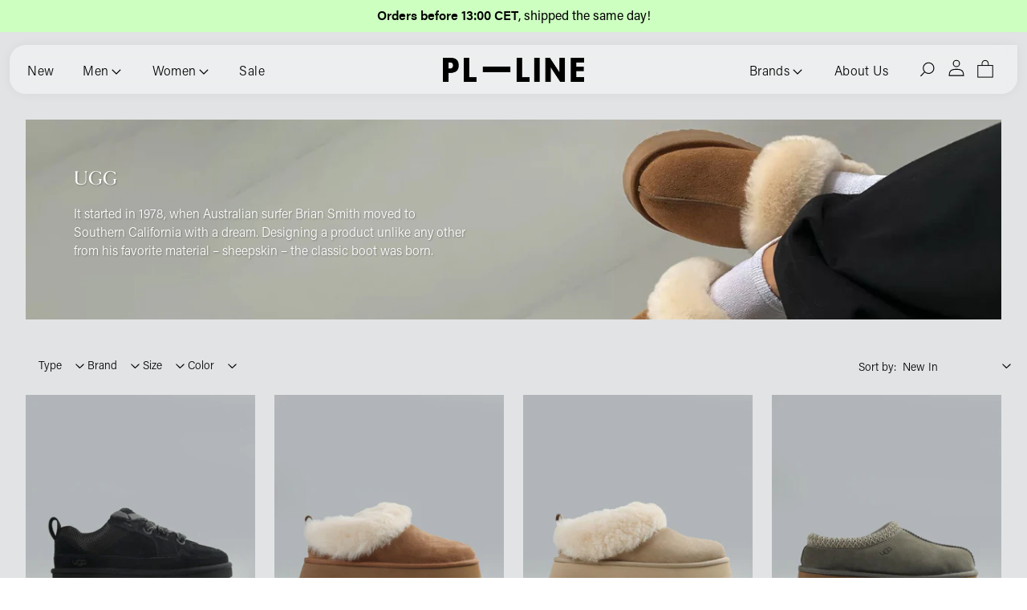

--- FILE ---
content_type: text/html; charset=utf-8
request_url: https://www.pl-line.com/collections/ugg
body_size: 54213
content:
<!doctype html>
<html class="no-js lang-en gl-fs-scale gl-fs-max-16" lang="en"><head><meta charset="utf-8"><meta http-equiv="X-UA-Compatible" content="IE=edge"><meta name="viewport" content="width=device-width,initial-scale=1"><title>Ugg · PL-LINE · Luxury fashion boutique for men and women</title><script>document.documentElement.className = document.documentElement.className.replace('no-js', 'js');</script><link rel="canonical" href="https://www.pl-line.com/collections/ugg"><link rel="preconnect" href="https://cdn.shopify.com" crossorigin><link rel="preconnect" href="https://unpkg.com" crossorigin><link rel="dns-prefetch" href="https://www.googletagmanager.com"><link rel="preload" href="//www.pl-line.com/cdn/shop/t/46/assets/jquery-2.2.4.min.js?v=141336579902351636611758031981" as="script"><link rel="preload" href="//www.pl-line.com/cdn/shop/t/46/assets/theme-general.js?v=32899193617606233201758031981" as="script"><meta name="description" content="It started in 1978, when Australian surfer Brian Smith moved to Southern California with a dream. Designing a product unlike any other from his favorite material – sheepskin – the classic boot was born. "><meta property="og:site_name" content="PL-LINE"><meta property="og:url" content="https://www.pl-line.com/collections/ugg"><meta property="og:title" content="Ugg · PL-LINE · Luxury fashion boutique for men and women"><meta property="og:type" content="product.group"><meta property="og:description" content="It started in 1978, when Australian surfer Brian Smith moved to Southern California with a dream. Designing a product unlike any other from his favorite material – sheepskin – the classic boot was born. "><meta property="og:image" content="http://www.pl-line.com/cdn/shop/collections/ugg_4_0_bannerr.jpg?v=1683207548"><meta property="og:image:secure_url" content="https://www.pl-line.com/cdn/shop/collections/ugg_4_0_bannerr.jpg?v=1683207548"><meta property="og:image:width" content="1640"><meta property="og:image:height" content="519"><meta name="twitter:card" content="summary_large_image"><meta name="twitter:image" content="https://www.pl-line.com/cdn/shop/collections/ugg_4_0_bannerr.jpg?v=1683207548"><meta name="twitter:title" content="Ugg · PL-LINE · Luxury fashion boutique for men and women"><meta name="twitter:description" content="It started in 1978, when Australian surfer Brian Smith moved to Southern California with a dream. Designing a product unlike any other from his favorite material – sheepskin – the classic boot was born. "><script src="//www.pl-line.com/cdn/shop/t/46/assets/jquery-2.2.4.min.js?v=141336579902351636611758031981"></script><script src="//www.pl-line.com/cdn/shop/t/46/assets/theme-general.js?v=32899193617606233201758031981"></script><script>window.performance && window.performance.mark && window.performance.mark('shopify.content_for_header.start');</script><meta name="google-site-verification" content="haN_csTqD3JX-0xPOlaDyEAiJAc2rEY-fpPVh7oNYp4"><meta name="facebook-domain-verification" content="3c9fjql7ut92sb80c8alaj8vnknzxs"><meta id="shopify-digital-wallet" name="shopify-digital-wallet" content="/74892869953/digital_wallets/dialog"><meta name="shopify-checkout-api-token" content="988f372afcff571ce887964437806cd0"><meta id="in-context-paypal-metadata" data-shop-id="74892869953" data-venmo-supported="false" data-environment="production" data-locale="en_US" data-paypal-v4="true" data-currency="EUR"><link rel="alternate" type="application/atom+xml" title="Feed" href="/collections/ugg.atom" /><link rel="alternate" type="application/json+oembed" href="https://www.pl-line.com/collections/ugg.oembed"><script async="async" src="/checkouts/internal/preloads.js?locale=en-NL"></script><link rel="preconnect" href="https://shop.app" crossorigin="anonymous"><script async="async" src="https://shop.app/checkouts/internal/preloads.js?locale=en-NL&shop_id=74892869953" crossorigin="anonymous"></script><script id="shopify-features" type="application/json">{"accessToken":"988f372afcff571ce887964437806cd0","betas":["rich-media-storefront-analytics"],"domain":"www.pl-line.com","predictiveSearch":true,"shopId":74892869953,"locale":"en"}</script><script>var Shopify = Shopify || {};Shopify.shop = "pl-line-development.myshopify.com";Shopify.locale = "en";Shopify.currency = {"active":"EUR","rate":"1.0"};Shopify.country = "NL";Shopify.theme = {"name":"PL-Line - 2025 10","id":184564842879,"schema_name":"PL Line","schema_version":"10.3","theme_store_id":887,"role":"main"};Shopify.theme.handle = "null";Shopify.theme.style = {"id":null,"handle":null};Shopify.cdnHost = "www.pl-line.com/cdn";Shopify.routes = Shopify.routes || {};Shopify.routes.root = "/";</script><script type="module">!function(o){(o.Shopify=o.Shopify||{}).modules=!0}(window);</script><script>!function(o){function n(){var o=[];function n(){o.push(Array.prototype.slice.apply(arguments))}return n.q=o,n}var t=o.Shopify=o.Shopify||{};t.loadFeatures=n(),t.autoloadFeatures=n()}(window);</script><script> window.ShopifyPay = window.ShopifyPay || {}; window.ShopifyPay.apiHost = "shop.app\/pay"; window.ShopifyPay.redirectState = null;</script><script id="shop-js-analytics" type="application/json">{"pageType":"collection"}</script><script defer="defer" async type="module" src="//www.pl-line.com/cdn/shopifycloud/shop-js/modules/v2/client.init-shop-cart-sync_DtuiiIyl.en.esm.js"></script><script defer="defer" async type="module" src="//www.pl-line.com/cdn/shopifycloud/shop-js/modules/v2/chunk.common_CUHEfi5Q.esm.js"></script><script type="module"> await import("//www.pl-line.com/cdn/shopifycloud/shop-js/modules/v2/client.init-shop-cart-sync_DtuiiIyl.en.esm.js");await import("//www.pl-line.com/cdn/shopifycloud/shop-js/modules/v2/chunk.common_CUHEfi5Q.esm.js"); window.Shopify.SignInWithShop?.initShopCartSync?.({"fedCMEnabled":true,"windoidEnabled":true});</script><script> window.Shopify = window.Shopify || {}; if (!window.Shopify.featureAssets) window.Shopify.featureAssets = {}; window.Shopify.featureAssets['shop-js'] = {"shop-cart-sync":["modules/v2/client.shop-cart-sync_DFoTY42P.en.esm.js","modules/v2/chunk.common_CUHEfi5Q.esm.js"],"init-fed-cm":["modules/v2/client.init-fed-cm_D2UNy1i2.en.esm.js","modules/v2/chunk.common_CUHEfi5Q.esm.js"],"init-shop-email-lookup-coordinator":["modules/v2/client.init-shop-email-lookup-coordinator_BQEe2rDt.en.esm.js","modules/v2/chunk.common_CUHEfi5Q.esm.js"],"shop-cash-offers":["modules/v2/client.shop-cash-offers_3CTtReFF.en.esm.js","modules/v2/chunk.common_CUHEfi5Q.esm.js","modules/v2/chunk.modal_BewljZkx.esm.js"],"shop-button":["modules/v2/client.shop-button_C6oxCjDL.en.esm.js","modules/v2/chunk.common_CUHEfi5Q.esm.js"],"init-windoid":["modules/v2/client.init-windoid_5pix8xhK.en.esm.js","modules/v2/chunk.common_CUHEfi5Q.esm.js"],"avatar":["modules/v2/client.avatar_BTnouDA3.en.esm.js"],"init-shop-cart-sync":["modules/v2/client.init-shop-cart-sync_DtuiiIyl.en.esm.js","modules/v2/chunk.common_CUHEfi5Q.esm.js"],"shop-toast-manager":["modules/v2/client.shop-toast-manager_BYv_8cH1.en.esm.js","modules/v2/chunk.common_CUHEfi5Q.esm.js"],"pay-button":["modules/v2/client.pay-button_FnF9EIkY.en.esm.js","modules/v2/chunk.common_CUHEfi5Q.esm.js"],"shop-login-button":["modules/v2/client.shop-login-button_CH1KUpOf.en.esm.js","modules/v2/chunk.common_CUHEfi5Q.esm.js","modules/v2/chunk.modal_BewljZkx.esm.js"],"init-customer-accounts-sign-up":["modules/v2/client.init-customer-accounts-sign-up_aj7QGgYS.en.esm.js","modules/v2/client.shop-login-button_CH1KUpOf.en.esm.js","modules/v2/chunk.common_CUHEfi5Q.esm.js","modules/v2/chunk.modal_BewljZkx.esm.js"],"init-shop-for-new-customer-accounts":["modules/v2/client.init-shop-for-new-customer-accounts_NbnYRf_7.en.esm.js","modules/v2/client.shop-login-button_CH1KUpOf.en.esm.js","modules/v2/chunk.common_CUHEfi5Q.esm.js","modules/v2/chunk.modal_BewljZkx.esm.js"],"init-customer-accounts":["modules/v2/client.init-customer-accounts_ppedhqCH.en.esm.js","modules/v2/client.shop-login-button_CH1KUpOf.en.esm.js","modules/v2/chunk.common_CUHEfi5Q.esm.js","modules/v2/chunk.modal_BewljZkx.esm.js"],"shop-follow-button":["modules/v2/client.shop-follow-button_CMIBBa6u.en.esm.js","modules/v2/chunk.common_CUHEfi5Q.esm.js","modules/v2/chunk.modal_BewljZkx.esm.js"],"lead-capture":["modules/v2/client.lead-capture_But0hIyf.en.esm.js","modules/v2/chunk.common_CUHEfi5Q.esm.js","modules/v2/chunk.modal_BewljZkx.esm.js"],"checkout-modal":["modules/v2/client.checkout-modal_BBxc70dQ.en.esm.js","modules/v2/chunk.common_CUHEfi5Q.esm.js","modules/v2/chunk.modal_BewljZkx.esm.js"],"shop-login":["modules/v2/client.shop-login_hM3Q17Kl.en.esm.js","modules/v2/chunk.common_CUHEfi5Q.esm.js","modules/v2/chunk.modal_BewljZkx.esm.js"],"payment-terms":["modules/v2/client.payment-terms_CAtGlQYS.en.esm.js","modules/v2/chunk.common_CUHEfi5Q.esm.js","modules/v2/chunk.modal_BewljZkx.esm.js"]};</script><script>(function() { var isLoaded = false; function asyncLoad() { if (isLoaded) return; isLoaded = true; var urls = ["https:\/\/chimpstatic.com\/mcjs-connected\/js\/users\/cd4e268a1bb9492eeea8a0374\/04a7bc5d2d43acb6b27f4b1bc.js?shop=pl-line-development.myshopify.com","https:\/\/cdn.adscale.com\/static\/ecom_js\/pl-line-development\/add_item_to_cart.js?ver=20260106\u0026shop=pl-line-development.myshopify.com"]; for (var i = 0; i< urls.length; i++) { var s = document.createElement('script'); s.type = 'text/javascript'; s.async = true; s.src = urls[i]; var x = document.getElementsByTagName('script')[0]; x.parentNode.insertBefore(s, x); } }; if(window.attachEvent) { window.attachEvent('onload', asyncLoad); } else { window.addEventListener('load', asyncLoad, false); }})();</script><script id="__st">var __st={"a":74892869953,"offset":3600,"reqid":"95702298-780b-4e0b-bb5b-76341ea93978-1767705759","pageurl":"www.pl-line.com\/collections\/ugg","u":"33e457e9c27f","p":"collection","rtyp":"collection","rid":457077031233};</script><script>window.ShopifyPaypalV4VisibilityTracking = true;</script><script id="captcha-bootstrap">!function(){'use strict';const t='contact',e='account',n='new_comment',o=[[t,t],['blogs',n],['comments',n],[t,'customer']],c=[[e,'customer_login'],[e,'guest_login'],[e,'recover_customer_password'],[e,'create_customer']],r=t=>t.map((([t,e])=>`form[action*='/${t}']:not([data-nocaptcha='true']) input[name='form_type'][value='${e}']`)).join(','),a=t=>()=>t?[...document.querySelectorAll(t)].map((t=>t.form)):[];function s(){const t=[...o],e=r(t);return a(e)}const i='password',u='form_key',d=['recaptcha-v3-token','g-recaptcha-response','h-captcha-response',i],f=()=>{try{return window.sessionStorage}catch{return}},m='__shopify_v',_=t=>t.elements[u];function p(t,e,n=!1){try{const o=window.sessionStorage,c=JSON.parse(o.getItem(e)),{data:r}=function(t){const{data:e,action:n}=t;return t[m]||n?{data:e,action:n}:{data:t,action:n}}(c);for(const[e,n]of Object.entries(r))t.elements[e]&&(t.elements[e].value=n);n&&o.removeItem(e)}catch(o){console.error('form repopulation failed',{error:o})}}const l='form_type',E='cptcha';function T(t){t.dataset[E]=!0}const w=window,h=w.document,L='Shopify',v='ce_forms',y='captcha';let A=!1;((t,e)=>{const n=(g='f06e6c50-85a8-45c8-87d0-21a2b65856fe',I='https://cdn.shopify.com/shopifycloud/storefront-forms-hcaptcha/ce_storefront_forms_captcha_hcaptcha.v1.5.2.iife.js',D={infoText:'Protected by hCaptcha',privacyText:'Privacy',termsText:'Terms'},(t,e,n)=>{const o=w[L][v],c=o.bindForm;if(c)return c(t,g,e,D).then(n);var r;o.q.push([[t,g,e,D],n]),r=I,A||(h.body.append(Object.assign(h.createElement('script'),{id:'captcha-provider',async:!0,src:r})),A=!0)});var g,I,D;w[L]=w[L]||{},w[L][v]=w[L][v]||{},w[L][v].q=[],w[L][y]=w[L][y]||{},w[L][y].protect=function(t,e){n(t,void 0,e),T(t)},Object.freeze(w[L][y]),function(t,e,n,w,h,L){const[v,y,A,g]=function(t,e,n){const i=e?o:[],u=t?c:[],d=[...i,...u],f=r(d),m=r(i),_=r(d.filter((([t,e])=>n.includes(e))));return[a(f),a(m),a(_),s()]}(w,h,L),I=t=>{const e=t.target;return e instanceof HTMLFormElement?e:e&&e.form},D=t=>v().includes(t);t.addEventListener('submit',(t=>{const e=I(t);if(!e)return;const n=D(e)&&!e.dataset.hcaptchaBound&&!e.dataset.recaptchaBound,o=_(e),c=g().includes(e)&&(!o||!o.value);(n||c)&&t.preventDefault(),c&&!n&&(function(t){try{if(!f())return;!function(t){const e=f();if(!e)return;const n=_(t);if(!n)return;const o=n.value;o&&e.removeItem(o)}(t);const e=Array.from(Array(32),(()=>Math.random().toString(36)[2])).join('');!function(t,e){_(t)||t.append(Object.assign(document.createElement('input'),{type:'hidden',name:u})),t.elements[u].value=e}(t,e),function(t,e){const n=f();if(!n)return;const o=[...t.querySelectorAll(`input[type='${i}']`)].map((({name:t})=>t)),c=[...d,...o],r={};for(const[a,s]of new FormData(t).entries())c.includes(a)||(r[a]=s);n.setItem(e,JSON.stringify({[m]:1,action:t.action,data:r}))}(t,e)}catch(e){console.error('failed to persist form',e)}}(e),e.submit())}));const S=(t,e)=>{t&&!t.dataset[E]&&(n(t,e.some((e=>e===t))),T(t))};for(const o of['focusin','change'])t.addEventListener(o,(t=>{const e=I(t);D(e)&&S(e,y())}));const B=e.get('form_key'),M=e.get(l),P=B&&M;t.addEventListener('DOMContentLoaded',(()=>{const t=y();if(P)for(const e of t)e.elements[l].value===M&&p(e,B);[...new Set([...A(),...v().filter((t=>'true'===t.dataset.shopifyCaptcha))])].forEach((e=>S(e,t)))}))}(h,new URLSearchParams(w.location.search),n,t,e,['guest_login'])})(!0,!1)}();</script><script integrity="sha256-4kQ18oKyAcykRKYeNunJcIwy7WH5gtpwJnB7kiuLZ1E=" data-source-attribution="shopify.loadfeatures" defer="defer" src="//www.pl-line.com/cdn/shopifycloud/storefront/assets/storefront/load_feature-a0a9edcb.js" crossorigin="anonymous"></script><script crossorigin="anonymous" defer="defer" src="//www.pl-line.com/cdn/shopifycloud/storefront/assets/shopify_pay/storefront-65b4c6d7.js?v=20250812"></script><script data-source-attribution="shopify.dynamic_checkout.dynamic.init">var Shopify=Shopify||{};Shopify.PaymentButton=Shopify.PaymentButton||{isStorefrontPortableWallets:!0,init:function(){window.Shopify.PaymentButton.init=function(){};var t=document.createElement("script");t.src="https://www.pl-line.com/cdn/shopifycloud/portable-wallets/latest/portable-wallets.en.js",t.type="module",document.head.appendChild(t)}};</script><script data-source-attribution="shopify.dynamic_checkout.buyer_consent"> function portableWalletsHideBuyerConsent(e){var t=document.getElementById("shopify-buyer-consent"),n=document.getElementById("shopify-subscription-policy-button");t&&n&&(t.classList.add("hidden"),t.setAttribute("aria-hidden","true"),n.removeEventListener("click",e))}function portableWalletsShowBuyerConsent(e){var t=document.getElementById("shopify-buyer-consent"),n=document.getElementById("shopify-subscription-policy-button");t&&n&&(t.classList.remove("hidden"),t.removeAttribute("aria-hidden"),n.addEventListener("click",e))}window.Shopify?.PaymentButton&&(window.Shopify.PaymentButton.hideBuyerConsent=portableWalletsHideBuyerConsent,window.Shopify.PaymentButton.showBuyerConsent=portableWalletsShowBuyerConsent);</script><script data-source-attribution="shopify.dynamic_checkout.cart.bootstrap">document.addEventListener("DOMContentLoaded",(function(){function t(){return document.querySelector("shopify-accelerated-checkout-cart, shopify-accelerated-checkout")}if(t())Shopify.PaymentButton.init();else{new MutationObserver((function(e,n){t()&&(Shopify.PaymentButton.init(),n.disconnect())})).observe(document.body,{childList:!0,subtree:!0})}}));</script><script id='scb4127' type='text/javascript' async='' src='https://www.pl-line.com/cdn/shopifycloud/privacy-banner/storefront-banner.js'></script><script>window.performance && window.performance.mark && window.performance.mark('shopify.content_for_header.end');</script><style id="style-root" type="text/css">*{-webkit-box-sizing:border-box;-moz-box-sizing:border-box;box-sizing:border-box;-webkit-font-smoothing:antialiased}*,*:before,*::after{box-sizing:border-box}html{font-family:sans-serif;-ms-text-size-adjust:100%;-webkit-text-size-adjust:100%;height:-webkit-fill-available}body,html{padding:0;margin:0;min-width:100%;min-height:100%}body{font-family:var(--gl-ff-light);font-style:var(--gl-ff-light-style);font-weight:var(--gl-ff-light-weight);font-size:var(--gl-fs-xs);line-height:var(--gl-fs-xs-lh);min-height:100vh;min-height:-webkit-fill-available}p{font-size:var(--gl-fs-xs);line-height:var(--gl-fs-xs-lh)}html{font-size:calc(0.0007812499999997335rem + 1.2500000000000002vw)}@media screen and (max-width:1279px){html{font-size:calc(0.0015600624024961762rem + 1.2480499219968797vw)}}@media screen and (min-width:768px){html{font-size:calc(6.661338147750939e-16rem + 1.2499999999999996vw)}}@media screen and (max-width:767px){html{font-size:calc(0.064453125rem + 3.125vw)}}@media screen and (max-width:479px){html{font-size:calc(0.1194968553459117rem + 4.402515723270441vw)}}@media screen and (min-width:1280px){html{font-size:1rem !important}}:root{--gl-radius:1rem;--gl-header-border-radius:0.625rem;--gl-announcement-height:2rem;--gl-header-height:2.4rem;--extra-theme-header-top:1.125rem;}@media screen and (min-width:480px){:root{--gl-radius:2.5rem;--gl-header-border-radius:0.8rem;--gl-announcement-height:2.2rem;--gl-header-height:3.25rem;--extra-theme-header-top:1.125rem;}}@media screen and (min-width:768px){:root{--gl-radius:2.5rem;--gl-header-border-radius:1.25rem;--gl-announcement-height:2.5rem;--gl-header-height:3.8rem;--extra-theme-header-top:1.0rem;}}:root{--loader-image:url("//www.pl-line.com/cdn/shop/t/46/assets/pl-line_logo-black.png?v=92058805373776493291758031981");--gl-collection-image-aspect-ratio:3/2;--gl-product-image-aspect-ratio:2/3;--gl-blog-image-aspect-ratio:1/1;--gl-ff-light:"acumin-pro-light",Tahoma,Helvetica,Arial,sans-serif;--gl-ff-light-weight:300;--gl-ff-light-style:'normal';--gl-ff-normal:"acumin-pro-regular",Tahoma,Helvetica,Arial,sans-serif;--gl-ff-normal-weight:400;--gl-ff-normal-style:'normal';--gl-ff-semibold:"acumin-pro-semibold",Tahoma,Helvetica,Arial,sans-serif !important;--gl-ff-semibold-weight:400;--gl-ff-semibold-style:'normal';--gl-ff-bold:"acumin-pro-bold",Tahoma,Helvetica,Arial,sans-serif !important;--gl-ff-bold-weight:400;--gl-ff-bold-style:'normal';--gl-ff-special:"danmark-w01-light",Georgia,"Times New Roman",serif !important;--gl-ff-special-weight:300;--gl-ff-special-style:'normal';--button-border-thickness:0.095rem;--gl-s-none:0rem;--gl-s-3xl:7.5rem;--gl-s-2xl:5rem;--gl-s-xl:3.75rem;--gl-s-lg:2.5rem;--gl-s-md:1.875rem;--gl-s-sm:1.25rem;--gl-s-xs:1rem;--gl-s-2xs:0.75rem;--gl-s-3xs:0.625rem;--gl-s-4xs:0.375rem;--gl-s-5xs:0.25rem;--gl-s-6xs:0.125rem;--border-size__2xl:3.75rem; --border-size__xl:2.5rem; --border-size__lg:1.25rem; --border-size__md:0.625rem; --border-size__sm:0.375rem; --border-size__xs:0.25rem;--border-size__2xs:0.125rem;--gl-fs-3xl:3.75rem;--gl-fs-3xl-lh:3.75rem;--gl-fs-2xl:3.125rem;--gl-fs-2xl-lh:3.125rem;--gl-fs-xl:2.5rem;--gl-fs-xl-lh:2.625rem;--gl-fs-lg:2.25rem;--gl-fs-lg-lh:2.625rem;--gl-fs-md:1.875rem;--gl-fs-md-lh:2.25rem;--gl-fs-ms:1.563rem;--gl-fs-ms-lh:1.75rem;--gl-fs-sm:1.25rem;--gl-fs-sm-lh:1.625rem;--gl-fs-xs:1rem;--gl-fs-xs-lh:1.438rem;--gl-fs-2xs:0.875rem;--gl-fs-2xs-lh:1.375rem;--gl-fs-3xs:0.75rem;--gl-fs-3xs-lh:1rem;--gl-fs-4xs:0.625rem;--gl-fs-4xs-lh:0.75rem;--gl-c-dgrey:#333333;--gl-c-grey:#999999;--gl-c-lgrey:#999999;--gl-c-slgrey:#F1F1F1;--gl-c-slgrey:#E1E3E4;--gl-c-yellow:#FFFF00;--gl-c-black:#000000;--gl-c-white:#FFFFFF;--gl-c-red:#F93822;--gl-c-orange:#FFC624;--gl-c-pink:#FE7CD2;--gl-c-lpink:#CC0000;--gl-c-lblue:#83ADAA;--gl-c-blue:#64C1E4;--gl-c-green:#7ED958;--gl-c-lgreen:#CDFFC1;--gl-c-dgreen:#007302;--gl-c-purple:#ff40ff;--gl-c-trans:rgba(0,0,0,0);--gl-menu-active-bg-color:rgba(255,255,255,0.4);--gl-c-breadcrumb:var(--gl-c-grey);--gl-c-breadcrumb-active:var(--gl-c-black);--selection-bg-color:var(--gl-c-green);--selection-text-color:var(--gl-c-black);--gl-bg-image:#B8BBC0;--gl-bg-image-collection:var(--gl-bg-image);--gl-bg-image-product:var(--gl-bg-image);--gl-bg-image-article:var(--gl-bg-image);--gl-c-active:var(--gl-c-green);--gl-c-menu-active:var(--gl-c-active);--gl-c-main-menu-active:var(--gl-c-menu-active);--gl-c-sub-menu-active:var(--gl-c-black);--duration-short:0.1s;--duration-default:0.3s;--duration-long:0.6s;}::selection{background-color:var(--selection-bg-color);color:var(--selection-text-color)}::-moz-selection{background-color:var(--selection-bg-color);color:var(--selection-text-color)}@font-face{font-family:"acumin-pro-light";src:url("https://www.pl-line.com/cdn/shop/files/acumin-pro-light.woff2") format("woff2"),url("https://www.pl-line.com/cdn/shop/files/acumin-pro-light.woff") format("woff");font-display:swap}@font-face{font-family:"acumin-pro-regular";src:url("https://www.pl-line.com/cdn/shop/files/acumin-pro-regular.woff2") format("woff2"),url("https://www.pl-line.com/cdn/shop/files/acumin-pro-regular.woff") format("woff");font-display:swap}@font-face{font-family:"acumin-pro-semibold";src:url("https://www.pl-line.com/cdn/shop/files/acumin-pro-semibold.woff2") format("woff2"),url("https://www.pl-line.com/cdn/shop/files/acumin-pro-semibold.woff") format("woff");font-display:swap}@font-face{font-family:"acumin-pro-bold";src:url("https://www.pl-line.com/cdn/shop/files/acumin-pro-bold.woff2") format("woff2"),url("https://www.pl-line.com/cdn/shop/files/acumin-pro-bold.woff") format("woff");font-display:swap}@font-face{font-family:"danmark-w01-light";src:url("https://www.pl-line.com/cdn/shop/files/danmark-w01-light.woff2") format("woff2"),url("https://www.pl-line.com/cdn/shop/files/danmark-w01-light.woff") format("woff");font-display:swap}		@media screen and (max-width:767px){.gl-m-hidden{display:none !important;visibility:hidden;pointer-events:none;z-index:-10000 } }@media screen and (min-width:768px){.gl-d-hidden{display:none !important;visibility:hidden;pointer-events:none;z-index:-10000 } }.header__heading-logo,.footer__logo-link{aspect-ratio:1600/268}.header__heading-logo{margin-top:1.4rem}.header__heading-logo img{max-width:100%;width:100%;height:auto}.footer__logo-link{width:10rem}.footer__log-link img{max-width:100%;width:100%;height:auto}.pagination-wrapper{display:none;pointer-events:none}div.pagination{display:none !important}.js-load-more-wrapper .element-loading{pointer-events:none}.js-load-more-wrapper .load-more_wrap{text-align:center}.js-load-more-wrapper .load-more-spinner{display:none}.js-load-more-wrapper:has(.element-loading) .load-more-spinner{display:inline-block}.js-load-more-wrapper .load-more-spinner{margin-left:0.5rem;margin-right:-0.8rem;display:inline;width:1.2rem;height:1.2rem}.js-load-more-wrapper .load-more-spinner .spinner{animation:rotate_360 2s infinite linear}.js-load-more-wrapper a span{display:flex;flex-direction:row;align-content:center;justify-content:center;align-items:center}.js-load-more-wrapper .load-more-spinner .spinner .path{stroke:#FFFFFF;stroke-linecap:round;-webkit-animation:css_animation_dash 1.5s ease-in-out infinite;animation:css_animation_dash 1.5s ease-in-out infinite}@-webkit-keyframes css_animation_dash{0%{stroke-dasharray:1,150;stroke-dashoffset:0}50%{stroke-dasharray:90,150;stroke-dashoffset:-35}100%{stroke-dasharray:90,150;stroke-dashoffset:-124}}@keyframes css_animation_dash{0%{stroke-dasharray:1,150;stroke-dashoffset:0}50%{stroke-dasharray:90,150;stroke-dashoffset:-35}100%{stroke-dasharray:90,150;stroke-dashoffset:-124}}.gl-hide-above-480{display:inherit !important}.gl-hide-below-480{display:none}@media screen and (min-width:480px){.gl-hide-above-480{display:none !important}.gl-hide-below-480{display:inherit !important}}.gl-hide-above-550{display:inherit !important}.gl-hide-below-550{display:none}@media screen and (min-width:550px){.gl-hide-above-550{display:none !important}.gl-hide-below-550{display:inherit !important}}@media screen and (min-width:768px){.gl-hide-above-768{display:none !important}}@media screen and (max-width:767px){.gl-hide-below-768{display:none !important}}@media screen and (min-width:768px){.gl-show-below-768{display:none !important}}@media screen and (max-width:767px){.gl-show-above-768{display:none !important}}.gl-hide-above-992{display:inherit !important}.gl-hide-below-992{display:none}@media screen and (min-width:992px){.gl-hide-above-992{display:none !important}.gl-hide-below-992{display:inherit !important}}	.gl-hide,.gl-hidden{display:none !important;pointer-events:none}.gl-visibility-hidden{visibility:hidden;z-index:-200;pointer-events:none}.mobile-button{display:inline-block;font-family:var(--gl-ff-normal);font-style:var(--gl-ff-normal-style);font-weight:var(--gl-ff-normal-weight);text-transform:uppercase;text-align:center !important;font-size:var(--gl-fs-4xs) !important;line-height:var(--gl-fs-4xs-lh) !important;text-align:right;cursor:pointer}.gl-b-t{border-top:0.0625rem solid rgba(0,0,0,0.3)}.gl-b-b{border-bottom:0.0625rem solid rgba(0,0,0,0.3)}</style><link rel="stylesheet" href="//www.pl-line.com/cdn/shop/t/46/assets/theme-base.css?v=141632711435898517701760526857" type="text/css" media="all"><link rel="stylesheet" href="//www.pl-line.com/cdn/shop/t/46/assets/theme-menu-foldable-mobile.css?v=122434904971184077981758031981" type="text/css" media="screen and (max-width:767px)"><link rel="stylesheet" href="//www.pl-line.com/cdn/shop/t/46/assets/theme-menu-mega.css?v=88949445971125461041758031981" type="text/css" media="screen and (min-width:768px)"><link rel="preload" as="font" title="acumin-pro-light" href="https://www.pl-line.com/cdn/shop/files/acumin-pro-light.woff2" type="font/woff2" crossorigin><link rel="preload" as="font" title="acumin-pro-regular" href="https://www.pl-line.com/cdn/shop/files/acumin-pro-regular.woff2" type="font/woff2" crossorigin><link rel="preload" as="font" title="acumin-pro-semibold" href="https://www.pl-line.com/cdn/shop/files/acumin-pro-semibold.woff2" type="font/woff2" crossorigin><link rel="preload" as="font" title="acumin-pro-bold" href="https://www.pl-line.com/cdn/shop/files/acumin-pro-bold.woff2" type="font/woff2" crossorigin><link rel="preload" as="font" title="danmark-w01-light" href="https://www.pl-line.com/cdn/shop/files/danmark-w01-light.woff2" type="font/woff2" crossorigin><link rel="shortcut icon" href="//www.pl-line.com/cdn/shop/t/46/assets/favicon.svg?v=1896904728228055591758031981"><link rel="apple-touch-icon" sizes="180x180" href="//www.pl-line.com/cdn/shop/t/46/assets/apple-touch-icon.png?v=138712241048251915921758031981"><link id="favicon-32" rel="icon" type="image/png" sizes="32x32" href="//www.pl-line.com/cdn/shop/t/46/assets/favicon-32x32.png?v=14371405523272116941758031981"><link id="favicon-16" rel="icon" type="image/png" sizes="16x16" href="//www.pl-line.com/cdn/shop/t/46/assets/favicon-16x16.png?v=174343876821458867291758031981"><link rel="manifest" href="//www.pl-line.com/cdn/shop/t/46/assets/site.webmanifest?v=28520019027173394721758031981"><link rel="mask-icon" href="//www.pl-line.com/cdn/shop/t/46/assets/safari-pinned-tab.svg?v=38462974512973464351758031981" color="#5bbad5"><meta name="msapplication-TileColor" content="#da532c"><meta name="theme-color" content="#ffffff"><meta name="msapplication-TileColor" content="#FFFFFF"><meta name="google-site-verification" content="S-9H5R5WuJGcRXGk7Vmog_R00J7lY7K0-o9TBvXujik" /><meta name="facebook-domain-verification" content="95i015ug30h4t26f1vd22wul73i2du" /><script type="application/ld+json"> { "@context": "http://schema.org", "@type": "Organization", "name":"PL-LINE", "logo":"\/\/www.pl-line.com\/cdn\/shopifycloud\/storefront\/assets\/no-image-2048-a2addb12_400x.gif", "url":"https:\/\/www.pl-line.com", "sameAs": ["https:\/\/www.facebook.com\/pllinepage,https:\/\/www.instagram.com\/pl.line\/"] }</script><script>(function(w,d,s,l,i){w[l]=w[l]||[];w[l].push({'gtm.start':new Date().getTime(),event:'gtm.js'});var f=d.getElementsByTagName(s)[0],j=d.createElement(s),dl=l!='dataLayer'?'&l='+l:'';j.async=true;j.src='https://www.googletagmanager.com/gtm.js?id='+i+dl;f.parentNode.insertBefore(j,f); })(window,document,'script','dataLayer','GTM-K8783CS');</script><script async src="https://www.googletagmanager.com/gtag/js?id=UA-213493980-1"></script><script> window.dataLayer = window.dataLayer || []; function gtag(){dataLayer.push(arguments);} gtag('js', new Date()); gtag('config', 'UA-213493980-1');</script><script> !function(f,b,e,v,n,t,s) {if(f.fbq)return;n=f.fbq=function(){n.callMethod? n.callMethod.apply(n,arguments):n.queue.push(arguments)}; if(!f._fbq)f._fbq=n;n.push=n;n.loaded=!0;n.version='2.0'; n.queue=[];t=b.createElement(e);t.async=!0; t.src=v;s=b.getElementsByTagName(e)[0]; s.parentNode.insertBefore(t,s)}(window, document,'script', 'https://connect.facebook.net/en_US/fbevents.js'); fbq('init', '742465126412638'); fbq('track', 'PageView');</script><meta name="p:domain_verify" content="f4b3e43868a63c39cab9c9c48f294b15"/><!-- BEGIN app block: shopify://apps/facebook-ads-google-ads-ai/blocks/adscale/4c8556b1-591d-4c26-940d-3f6695844f9e -->
	  


<!-- END app block --><script src="https://cdn.shopify.com/extensions/019b7e96-e748-7ff1-a653-c27532b6eb95/getsale-35/assets/v3-banner.js" type="text/javascript" defer="defer"></script>
<script src="https://cdn.shopify.com/extensions/bc48ed15-9f2e-42b2-9980-a4c71427d1a1/forms-2282/assets/shopify-forms-loader.js" type="text/javascript" defer="defer"></script>
<link href="https://monorail-edge.shopifysvc.com" rel="dns-prefetch">
<script>(function(){if ("sendBeacon" in navigator && "performance" in window) {try {var session_token_from_headers = performance.getEntriesByType('navigation')[0].serverTiming.find(x => x.name == '_s').description;} catch {var session_token_from_headers = undefined;}var session_cookie_matches = document.cookie.match(/_shopify_s=([^;]*)/);var session_token_from_cookie = session_cookie_matches && session_cookie_matches.length === 2 ? session_cookie_matches[1] : "";var session_token = session_token_from_headers || session_token_from_cookie || "";function handle_abandonment_event(e) {var entries = performance.getEntries().filter(function(entry) {return /monorail-edge.shopifysvc.com/.test(entry.name);});if (!window.abandonment_tracked && entries.length === 0) {window.abandonment_tracked = true;var currentMs = Date.now();var navigation_start = performance.timing.navigationStart;var payload = {shop_id: 74892869953,url: window.location.href,navigation_start,duration: currentMs - navigation_start,session_token,page_type: "collection"};window.navigator.sendBeacon("https://monorail-edge.shopifysvc.com/v1/produce", JSON.stringify({schema_id: "online_store_buyer_site_abandonment/1.1",payload: payload,metadata: {event_created_at_ms: currentMs,event_sent_at_ms: currentMs}}));}}window.addEventListener('pagehide', handle_abandonment_event);}}());</script>
<script id="web-pixels-manager-setup">(function e(e,d,r,n,o){if(void 0===o&&(o={}),!Boolean(null===(a=null===(i=window.Shopify)||void 0===i?void 0:i.analytics)||void 0===a?void 0:a.replayQueue)){var i,a;window.Shopify=window.Shopify||{};var t=window.Shopify;t.analytics=t.analytics||{};var s=t.analytics;s.replayQueue=[],s.publish=function(e,d,r){return s.replayQueue.push([e,d,r]),!0};try{self.performance.mark("wpm:start")}catch(e){}var l=function(){var e={modern:/Edge?\/(1{2}[4-9]|1[2-9]\d|[2-9]\d{2}|\d{4,})\.\d+(\.\d+|)|Firefox\/(1{2}[4-9]|1[2-9]\d|[2-9]\d{2}|\d{4,})\.\d+(\.\d+|)|Chrom(ium|e)\/(9{2}|\d{3,})\.\d+(\.\d+|)|(Maci|X1{2}).+ Version\/(15\.\d+|(1[6-9]|[2-9]\d|\d{3,})\.\d+)([,.]\d+|)( \(\w+\)|)( Mobile\/\w+|) Safari\/|Chrome.+OPR\/(9{2}|\d{3,})\.\d+\.\d+|(CPU[ +]OS|iPhone[ +]OS|CPU[ +]iPhone|CPU IPhone OS|CPU iPad OS)[ +]+(15[._]\d+|(1[6-9]|[2-9]\d|\d{3,})[._]\d+)([._]\d+|)|Android:?[ /-](13[3-9]|1[4-9]\d|[2-9]\d{2}|\d{4,})(\.\d+|)(\.\d+|)|Android.+Firefox\/(13[5-9]|1[4-9]\d|[2-9]\d{2}|\d{4,})\.\d+(\.\d+|)|Android.+Chrom(ium|e)\/(13[3-9]|1[4-9]\d|[2-9]\d{2}|\d{4,})\.\d+(\.\d+|)|SamsungBrowser\/([2-9]\d|\d{3,})\.\d+/,legacy:/Edge?\/(1[6-9]|[2-9]\d|\d{3,})\.\d+(\.\d+|)|Firefox\/(5[4-9]|[6-9]\d|\d{3,})\.\d+(\.\d+|)|Chrom(ium|e)\/(5[1-9]|[6-9]\d|\d{3,})\.\d+(\.\d+|)([\d.]+$|.*Safari\/(?![\d.]+ Edge\/[\d.]+$))|(Maci|X1{2}).+ Version\/(10\.\d+|(1[1-9]|[2-9]\d|\d{3,})\.\d+)([,.]\d+|)( \(\w+\)|)( Mobile\/\w+|) Safari\/|Chrome.+OPR\/(3[89]|[4-9]\d|\d{3,})\.\d+\.\d+|(CPU[ +]OS|iPhone[ +]OS|CPU[ +]iPhone|CPU IPhone OS|CPU iPad OS)[ +]+(10[._]\d+|(1[1-9]|[2-9]\d|\d{3,})[._]\d+)([._]\d+|)|Android:?[ /-](13[3-9]|1[4-9]\d|[2-9]\d{2}|\d{4,})(\.\d+|)(\.\d+|)|Mobile Safari.+OPR\/([89]\d|\d{3,})\.\d+\.\d+|Android.+Firefox\/(13[5-9]|1[4-9]\d|[2-9]\d{2}|\d{4,})\.\d+(\.\d+|)|Android.+Chrom(ium|e)\/(13[3-9]|1[4-9]\d|[2-9]\d{2}|\d{4,})\.\d+(\.\d+|)|Android.+(UC? ?Browser|UCWEB|U3)[ /]?(15\.([5-9]|\d{2,})|(1[6-9]|[2-9]\d|\d{3,})\.\d+)\.\d+|SamsungBrowser\/(5\.\d+|([6-9]|\d{2,})\.\d+)|Android.+MQ{2}Browser\/(14(\.(9|\d{2,})|)|(1[5-9]|[2-9]\d|\d{3,})(\.\d+|))(\.\d+|)|K[Aa][Ii]OS\/(3\.\d+|([4-9]|\d{2,})\.\d+)(\.\d+|)/},d=e.modern,r=e.legacy,n=navigator.userAgent;return n.match(d)?"modern":n.match(r)?"legacy":"unknown"}(),u="modern"===l?"modern":"legacy",c=(null!=n?n:{modern:"",legacy:""})[u],f=function(e){return[e.baseUrl,"/wpm","/b",e.hashVersion,"modern"===e.buildTarget?"m":"l",".js"].join("")}({baseUrl:d,hashVersion:r,buildTarget:u}),m=function(e){var d=e.version,r=e.bundleTarget,n=e.surface,o=e.pageUrl,i=e.monorailEndpoint;return{emit:function(e){var a=e.status,t=e.errorMsg,s=(new Date).getTime(),l=JSON.stringify({metadata:{event_sent_at_ms:s},events:[{schema_id:"web_pixels_manager_load/3.1",payload:{version:d,bundle_target:r,page_url:o,status:a,surface:n,error_msg:t},metadata:{event_created_at_ms:s}}]});if(!i)return console&&console.warn&&console.warn("[Web Pixels Manager] No Monorail endpoint provided, skipping logging."),!1;try{return self.navigator.sendBeacon.bind(self.navigator)(i,l)}catch(e){}var u=new XMLHttpRequest;try{return u.open("POST",i,!0),u.setRequestHeader("Content-Type","text/plain"),u.send(l),!0}catch(e){return console&&console.warn&&console.warn("[Web Pixels Manager] Got an unhandled error while logging to Monorail."),!1}}}}({version:r,bundleTarget:l,surface:e.surface,pageUrl:self.location.href,monorailEndpoint:e.monorailEndpoint});try{o.browserTarget=l,function(e){var d=e.src,r=e.async,n=void 0===r||r,o=e.onload,i=e.onerror,a=e.sri,t=e.scriptDataAttributes,s=void 0===t?{}:t,l=document.createElement("script"),u=document.querySelector("head"),c=document.querySelector("body");if(l.async=n,l.src=d,a&&(l.integrity=a,l.crossOrigin="anonymous"),s)for(var f in s)if(Object.prototype.hasOwnProperty.call(s,f))try{l.dataset[f]=s[f]}catch(e){}if(o&&l.addEventListener("load",o),i&&l.addEventListener("error",i),u)u.appendChild(l);else{if(!c)throw new Error("Did not find a head or body element to append the script");c.appendChild(l)}}({src:f,async:!0,onload:function(){if(!function(){var e,d;return Boolean(null===(d=null===(e=window.Shopify)||void 0===e?void 0:e.analytics)||void 0===d?void 0:d.initialized)}()){var d=window.webPixelsManager.init(e)||void 0;if(d){var r=window.Shopify.analytics;r.replayQueue.forEach((function(e){var r=e[0],n=e[1],o=e[2];d.publishCustomEvent(r,n,o)})),r.replayQueue=[],r.publish=d.publishCustomEvent,r.visitor=d.visitor,r.initialized=!0}}},onerror:function(){return m.emit({status:"failed",errorMsg:"".concat(f," has failed to load")})},sri:function(e){var d=/^sha384-[A-Za-z0-9+/=]+$/;return"string"==typeof e&&d.test(e)}(c)?c:"",scriptDataAttributes:o}),m.emit({status:"loading"})}catch(e){m.emit({status:"failed",errorMsg:(null==e?void 0:e.message)||"Unknown error"})}}})({shopId: 74892869953,storefrontBaseUrl: "https://www.pl-line.com",extensionsBaseUrl: "https://extensions.shopifycdn.com/cdn/shopifycloud/web-pixels-manager",monorailEndpoint: "https://monorail-edge.shopifysvc.com/unstable/produce_batch",surface: "storefront-renderer",enabledBetaFlags: ["2dca8a86","a0d5f9d2"],webPixelsConfigList: [{"id":"2940895615","configuration":"{\"accountID\":\"74892869953\"}","eventPayloadVersion":"v1","runtimeContext":"STRICT","scriptVersion":"c0a2ceb098b536858278d481fbeefe60","type":"APP","apiClientId":10250649601,"privacyPurposes":[],"dataSharingAdjustments":{"protectedCustomerApprovalScopes":["read_customer_address","read_customer_email","read_customer_name","read_customer_personal_data","read_customer_phone"]}},{"id":"2056683903","configuration":"{\"accountID\":\"AdScaleWepPixel\",\"adscaleShopHost\":\"pl-line-development\"}","eventPayloadVersion":"v1","runtimeContext":"STRICT","scriptVersion":"fd09d49fa6133eb75bf9e72f0ef8df2e","type":"APP","apiClientId":1807201,"privacyPurposes":["ANALYTICS","MARKETING","SALE_OF_DATA"],"dataSharingAdjustments":{"protectedCustomerApprovalScopes":["read_customer_address","read_customer_email","read_customer_name","read_customer_personal_data","read_customer_phone"]}},{"id":"923697535","configuration":"{\"pixel_id\":\"1261575857197336\",\"pixel_type\":\"facebook_pixel\"}","eventPayloadVersion":"v1","runtimeContext":"OPEN","scriptVersion":"ca16bc87fe92b6042fbaa3acc2fbdaa6","type":"APP","apiClientId":2329312,"privacyPurposes":["ANALYTICS","MARKETING","SALE_OF_DATA"],"dataSharingAdjustments":{"protectedCustomerApprovalScopes":["read_customer_address","read_customer_email","read_customer_name","read_customer_personal_data","read_customer_phone"]}},{"id":"830243137","configuration":"{\"config\":\"{\\\"pixel_id\\\":\\\"G-T98Q9QN1YC\\\",\\\"target_country\\\":\\\"NL\\\",\\\"gtag_events\\\":[{\\\"type\\\":\\\"search\\\",\\\"action_label\\\":[\\\"G-T98Q9QN1YC\\\",\\\"AW-872198752\\\/4GI_CKKcm6UYEODk8p8D\\\"]},{\\\"type\\\":\\\"begin_checkout\\\",\\\"action_label\\\":[\\\"G-T98Q9QN1YC\\\",\\\"AW-872198752\\\/ikFiCKicm6UYEODk8p8D\\\"]},{\\\"type\\\":\\\"view_item\\\",\\\"action_label\\\":[\\\"G-T98Q9QN1YC\\\",\\\"AW-872198752\\\/VNKcCIGcm6UYEODk8p8D\\\",\\\"MC-L5RTNWY1S6\\\"]},{\\\"type\\\":\\\"purchase\\\",\\\"action_label\\\":[\\\"G-T98Q9QN1YC\\\",\\\"AW-872198752\\\/mXOECPubm6UYEODk8p8D\\\",\\\"MC-L5RTNWY1S6\\\"]},{\\\"type\\\":\\\"page_view\\\",\\\"action_label\\\":[\\\"G-T98Q9QN1YC\\\",\\\"AW-872198752\\\/AoaZCP6bm6UYEODk8p8D\\\",\\\"MC-L5RTNWY1S6\\\"]},{\\\"type\\\":\\\"add_payment_info\\\",\\\"action_label\\\":[\\\"G-T98Q9QN1YC\\\",\\\"AW-872198752\\\/K1lYCKucm6UYEODk8p8D\\\"]},{\\\"type\\\":\\\"add_to_cart\\\",\\\"action_label\\\":[\\\"G-T98Q9QN1YC\\\",\\\"AW-872198752\\\/upifCKWcm6UYEODk8p8D\\\"]}],\\\"enable_monitoring_mode\\\":false}\"}","eventPayloadVersion":"v1","runtimeContext":"OPEN","scriptVersion":"b2a88bafab3e21179ed38636efcd8a93","type":"APP","apiClientId":1780363,"privacyPurposes":[],"dataSharingAdjustments":{"protectedCustomerApprovalScopes":["read_customer_address","read_customer_email","read_customer_name","read_customer_personal_data","read_customer_phone"]}},{"id":"687735105","configuration":"{\"pixelCode\":\"CO39MAJC77UB9RN7T5M0\"}","eventPayloadVersion":"v1","runtimeContext":"STRICT","scriptVersion":"22e92c2ad45662f435e4801458fb78cc","type":"APP","apiClientId":4383523,"privacyPurposes":["ANALYTICS","MARKETING","SALE_OF_DATA"],"dataSharingAdjustments":{"protectedCustomerApprovalScopes":["read_customer_address","read_customer_email","read_customer_name","read_customer_personal_data","read_customer_phone"]}},{"id":"198836545","configuration":"{\"tagID\":\"2613023079257\"}","eventPayloadVersion":"v1","runtimeContext":"STRICT","scriptVersion":"18031546ee651571ed29edbe71a3550b","type":"APP","apiClientId":3009811,"privacyPurposes":["ANALYTICS","MARKETING","SALE_OF_DATA"],"dataSharingAdjustments":{"protectedCustomerApprovalScopes":["read_customer_address","read_customer_email","read_customer_name","read_customer_personal_data","read_customer_phone"]}},{"id":"shopify-app-pixel","configuration":"{}","eventPayloadVersion":"v1","runtimeContext":"STRICT","scriptVersion":"0450","apiClientId":"shopify-pixel","type":"APP","privacyPurposes":["ANALYTICS","MARKETING"]},{"id":"shopify-custom-pixel","eventPayloadVersion":"v1","runtimeContext":"LAX","scriptVersion":"0450","apiClientId":"shopify-pixel","type":"CUSTOM","privacyPurposes":["ANALYTICS","MARKETING"]}],isMerchantRequest: false,initData: {"shop":{"name":"PL-LINE","paymentSettings":{"currencyCode":"EUR"},"myshopifyDomain":"pl-line-development.myshopify.com","countryCode":"NL","storefrontUrl":"https:\/\/www.pl-line.com"},"customer":null,"cart":null,"checkout":null,"productVariants":[],"purchasingCompany":null},},"https://www.pl-line.com/cdn","cd383123w9549d7e6pcdbda493m4fa997b6",{"modern":"","legacy":""},{"shopId":"74892869953","storefrontBaseUrl":"https:\/\/www.pl-line.com","extensionBaseUrl":"https:\/\/extensions.shopifycdn.com\/cdn\/shopifycloud\/web-pixels-manager","surface":"storefront-renderer","enabledBetaFlags":"[\"2dca8a86\", \"a0d5f9d2\"]","isMerchantRequest":"false","hashVersion":"cd383123w9549d7e6pcdbda493m4fa997b6","publish":"custom","events":"[[\"page_viewed\",{}],[\"collection_viewed\",{\"collection\":{\"id\":\"457077031233\",\"title\":\"Brand - UGG\",\"productVariants\":[{\"price\":{\"amount\":150.0,\"currencyCode\":\"EUR\"},\"product\":{\"title\":\"LO LOWMEL SNEAKERS BLACK BLK\",\"vendor\":\"UGG\",\"id\":\"15230544740735\",\"untranslatedTitle\":\"LO LOWMEL SNEAKERS BLACK BLK\",\"url\":\"\/products\/lo-lowmel-sneakers-light-green-copy\",\"type\":\"SNEAKERS\"},\"id\":\"55834380861823\",\"image\":{\"src\":\"\/\/www.pl-line.com\/cdn\/shop\/files\/6J1A4288.jpg?v=1757499431\"},\"sku\":\"1168890-FW25-BLK\",\"title\":\"36 \/ Black\",\"untranslatedTitle\":\"36 \/ Black\"},{\"price\":{\"amount\":170.0,\"currencyCode\":\"EUR\"},\"product\":{\"title\":\"TAZZELLE ANKLE BOOTS LIGHT BROWN LIGHT BROWN\",\"vendor\":\"UGG\",\"id\":\"15184038855039\",\"untranslatedTitle\":\"TAZZELLE ANKLE BOOTS LIGHT BROWN LIGHT BROWN\",\"url\":\"\/products\/tazzelle-ankle-boots-light-brown\",\"type\":\"BOOTS\"},\"id\":\"55701001699711\",\"image\":{\"src\":\"\/\/www.pl-line.com\/cdn\/shop\/files\/6J1A4156.jpg?v=1757503578\"},\"sku\":\"1171393-FW25-LIGHT-BROWN\",\"title\":\"36 \/ Light Brown\",\"untranslatedTitle\":\"36 \/ Light Brown\"},{\"price\":{\"amount\":170.0,\"currencyCode\":\"EUR\"},\"product\":{\"title\":\"TAZZELLE ANKLE BOOTS LIGHT BEIGE LIGHT BEIGE\",\"vendor\":\"UGG\",\"id\":\"15184038166911\",\"untranslatedTitle\":\"TAZZELLE ANKLE BOOTS LIGHT BEIGE LIGHT BEIGE\",\"url\":\"\/products\/tazzelle-ankle-boots-light-beige\",\"type\":\"BOOTS\"},\"id\":\"55701000847743\",\"image\":{\"src\":\"\/\/www.pl-line.com\/cdn\/shop\/files\/6J1A4169.jpg?v=1757503280\"},\"sku\":\"1171393-FW25-LIGHT-BEIGE\",\"title\":\"36 \/ Light Beige\",\"untranslatedTitle\":\"36 \/ Light Beige\"},{\"price\":{\"amount\":140.0,\"currencyCode\":\"EUR\"},\"product\":{\"title\":\"TASMAN SLIPPERS OLIVE GREEN\",\"vendor\":\"UGG\",\"id\":\"15184037970303\",\"untranslatedTitle\":\"TASMAN SLIPPERS OLIVE GREEN\",\"url\":\"\/products\/tasman-slippers-olive-green\",\"type\":\"SLIDES\"},\"id\":\"55700999864703\",\"image\":{\"src\":\"\/\/www.pl-line.com\/cdn\/shop\/files\/6J1A4276.jpg?v=1757499566\"},\"sku\":\"1174470-FW25-OLIVE-GREEN\",\"title\":\"36 \/ Olive Green\",\"untranslatedTitle\":\"36 \/ Olive Green\"},{\"price\":{\"amount\":140.0,\"currencyCode\":\"EUR\"},\"product\":{\"title\":\"TASMAN SLIPPERS LIGHT BEIGE\",\"vendor\":\"UGG\",\"id\":\"15184037937535\",\"untranslatedTitle\":\"TASMAN SLIPPERS LIGHT BEIGE\",\"url\":\"\/products\/tasman-slippers-light-beige\",\"type\":\"SLIDES\"},\"id\":\"55700999668095\",\"image\":{\"src\":\"\/\/www.pl-line.com\/cdn\/shop\/files\/6J1A5220_d4c23516-2d9a-4464-8e47-43a58286aa7c.jpg?v=1761304877\"},\"sku\":\"1174470-FW25-LIGHT-BEIGE\",\"title\":\"36 \/ Light Beige\",\"untranslatedTitle\":\"36 \/ Light Beige\"},{\"price\":{\"amount\":140.0,\"currencyCode\":\"EUR\"},\"product\":{\"title\":\"TASMAN SLIPPERS DARK TAUPE\",\"vendor\":\"UGG\",\"id\":\"15184037904767\",\"untranslatedTitle\":\"TASMAN SLIPPERS DARK TAUPE\",\"url\":\"\/products\/tasman-slippers-dark-taupe\",\"type\":\"SLIDES\"},\"id\":\"55700999471487\",\"image\":{\"src\":\"\/\/www.pl-line.com\/cdn\/shop\/files\/6J1A4194.jpg?v=1757502901\"},\"sku\":\"1174470-FW25-DARK-TAUPE\",\"title\":\"36 \/ Dark Taupe\",\"untranslatedTitle\":\"36 \/ Dark Taupe\"},{\"price\":{\"amount\":160.0,\"currencyCode\":\"EUR\"},\"product\":{\"title\":\"TASMAN BIARRITZ SLIPPERS LIGHT BEIGE\",\"vendor\":\"UGG\",\"id\":\"15184037806463\",\"untranslatedTitle\":\"TASMAN BIARRITZ SLIPPERS LIGHT BEIGE\",\"url\":\"\/products\/tasman-biarritz-slippers-light-beige\",\"type\":\"SLIDES\"},\"id\":\"55700998914431\",\"image\":{\"src\":\"\/\/www.pl-line.com\/cdn\/shop\/files\/6J1A4142.jpg?v=1757503747\"},\"sku\":\"1171444-FW25-LIGHT-BEIGE\",\"title\":\"36 \/ Light Beige\",\"untranslatedTitle\":\"36 \/ Light Beige\"},{\"price\":{\"amount\":160.0,\"currencyCode\":\"EUR\"},\"product\":{\"title\":\"TASMAN BIARRITZ SLIPPERS DARK TAUPE\",\"vendor\":\"UGG\",\"id\":\"15184037773695\",\"untranslatedTitle\":\"TASMAN BIARRITZ SLIPPERS DARK TAUPE\",\"url\":\"\/products\/tasman-biarritz-slippers-dark-taupe\",\"type\":\"SLIDES\"},\"id\":\"55700996194687\",\"image\":{\"src\":\"\/\/www.pl-line.com\/cdn\/shop\/files\/6J1A4076_d68f484f-557e-4bc5-ad62-5dd4040dda06.jpg?v=1757504913\"},\"sku\":\"1171444-FW25-DARK-TAUPE\",\"title\":\"36 \/ Dark Taupe\",\"untranslatedTitle\":\"36 \/ Dark Taupe\"},{\"price\":{\"amount\":170.0,\"currencyCode\":\"EUR\"},\"product\":{\"title\":\"LOWMEL SNEAKERS DARK TAUPE RYK\",\"vendor\":\"UGG\",\"id\":\"15184037642623\",\"untranslatedTitle\":\"LOWMEL SNEAKERS DARK TAUPE RYK\",\"url\":\"\/products\/lowmel-sneakers-dark-taupe\",\"type\":\"SNEAKERS\"},\"id\":\"55700995408255\",\"image\":{\"src\":\"\/\/www.pl-line.com\/cdn\/shop\/files\/6J1A4023.jpg?v=1757327630\"},\"sku\":\"1144032-FW25-DARK-TAUPE\",\"title\":\"36 \/ Dark Taupe\",\"untranslatedTitle\":\"36 \/ Dark Taupe\"},{\"price\":{\"amount\":150.0,\"currencyCode\":\"EUR\"},\"product\":{\"title\":\"LO LOWMEL SNEAKERS LIGHT GREEN\",\"vendor\":\"UGG\",\"id\":\"15184037544319\",\"untranslatedTitle\":\"LO LOWMEL SNEAKERS LIGHT GREEN\",\"url\":\"\/products\/lo-lowmel-sneakers-light-green\",\"type\":\"SNEAKERS\"},\"id\":\"55700994982271\",\"image\":{\"src\":\"\/\/www.pl-line.com\/cdn\/shop\/files\/6J1A4344_d77736aa-1927-426c-8d43-8e91cc62f865.jpg?v=1758039490\"},\"sku\":\"1168890-FW25-LIGHT-GREEN\",\"title\":\"36 \/ Light Green\",\"untranslatedTitle\":\"36 \/ Light Green\"},{\"price\":{\"amount\":150.0,\"currencyCode\":\"EUR\"},\"product\":{\"title\":\"LO LOWMEL SNEAKERS LIGHT BROWN\",\"vendor\":\"UGG\",\"id\":\"15184037478783\",\"untranslatedTitle\":\"LO LOWMEL SNEAKERS LIGHT BROWN\",\"url\":\"\/products\/lo-lowmel-sneakers-light-brown\",\"type\":\"SNEAKERS\"},\"id\":\"55700994752895\",\"image\":{\"src\":\"\/\/www.pl-line.com\/cdn\/shop\/files\/6J1A6687_89b5bc89-a4d3-4469-945c-4157528ed211.jpg?v=1757505246\"},\"sku\":\"1168890-FW25-LIGHT-BROWN\",\"title\":\"36 \/ Light Brown\",\"untranslatedTitle\":\"36 \/ Light Brown\"},{\"price\":{\"amount\":170.0,\"currencyCode\":\"EUR\"},\"product\":{\"title\":\"LO LOWMEL BIARRITZ SNEAKERS LIGHT BEIGE\",\"vendor\":\"UGG\",\"id\":\"15184037347711\",\"untranslatedTitle\":\"LO LOWMEL BIARRITZ SNEAKERS LIGHT BEIGE\",\"url\":\"\/products\/lo-lowmel-biarritz-sneakers-light-beige\",\"type\":\"SNEAKERS\"},\"id\":\"55700994163071\",\"image\":{\"src\":\"\/\/www.pl-line.com\/cdn\/shop\/files\/6J1A4327.jpg?v=1758039384\"},\"sku\":\"1172710-FW25-LIGHT-BEIGE\",\"title\":\"36 \/ Light Beige\",\"untranslatedTitle\":\"36 \/ Light Beige\"},{\"price\":{\"amount\":230.0,\"currencyCode\":\"EUR\"},\"product\":{\"title\":\"HERITAGE PULL-ON TRAILGAZER BOOTS LIGHT BROWN LIGHT BROWN\",\"vendor\":\"UGG\",\"id\":\"15184037249407\",\"untranslatedTitle\":\"HERITAGE PULL-ON TRAILGAZER BOOTS LIGHT BROWN LIGHT BROWN\",\"url\":\"\/products\/heritage-pull-on-trailgazer-boots-light-brown\",\"type\":\"BOOTS\"},\"id\":\"55700993573247\",\"image\":{\"src\":\"\/\/www.pl-line.com\/cdn\/shop\/files\/6J1A7031.jpg?v=1764947983\"},\"sku\":\"1158213-FW25-LIGHT-BROWN\",\"title\":\"40 \/ Light Brown\",\"untranslatedTitle\":\"40 \/ Light Brown\"},{\"price\":{\"amount\":230.0,\"currencyCode\":\"EUR\"},\"product\":{\"title\":\"HERITAGE PULL-ON TRAILGAZER BOOTS BLACK BLACK\",\"vendor\":\"UGG\",\"id\":\"15184037216639\",\"untranslatedTitle\":\"HERITAGE PULL-ON TRAILGAZER BOOTS BLACK BLACK\",\"url\":\"\/products\/heritage-pull-on-trailgazer-boots-black\",\"type\":\"BOOTS\"},\"id\":\"55700993376639\",\"image\":{\"src\":\"\/\/www.pl-line.com\/cdn\/shop\/files\/6J1A7015.jpg?v=1764948319\"},\"sku\":\"1158213-FW25-BLACK\",\"title\":\"40 \/ Black\",\"untranslatedTitle\":\"40 \/ Black\"},{\"price\":{\"amount\":210.0,\"currencyCode\":\"EUR\"},\"product\":{\"title\":\"ESMEE LACE UP BOOTS LIGHT BROWN LIGHT BROWN\",\"vendor\":\"UGG\",\"id\":\"15184037183871\",\"untranslatedTitle\":\"ESMEE LACE UP BOOTS LIGHT BROWN LIGHT BROWN\",\"url\":\"\/products\/esmee-lace-up-boots-light-brown\",\"type\":\"BOOTS\"},\"id\":\"55700993180031\",\"image\":{\"src\":\"\/\/www.pl-line.com\/cdn\/shop\/files\/6J1A4598.jpg?v=1759142908\"},\"sku\":\"1171532-FW25-LIGHT-BROWN\",\"title\":\"36 \/ Light Brown\",\"untranslatedTitle\":\"36 \/ Light Brown\"},{\"price\":{\"amount\":190.0,\"currencyCode\":\"EUR\"},\"product\":{\"title\":\"CLASSIC ULTRA MINI BIARRITZ ANKLE BOOTS LIGHT BEIGE LIGHT BEIGE\",\"vendor\":\"UGG\",\"id\":\"15184037151103\",\"untranslatedTitle\":\"CLASSIC ULTRA MINI BIARRITZ ANKLE BOOTS LIGHT BEIGE LIGHT BEIGE\",\"url\":\"\/products\/classic-ultra-mini-biarritz-ankle-boots-light-beige\",\"type\":\"BOOTS\"},\"id\":\"55700992983423\",\"image\":{\"src\":\"\/\/www.pl-line.com\/cdn\/shop\/files\/6J1A4301.jpg?v=1757499217\"},\"sku\":\"1171538-FW25-LIGHT-BEIGE\",\"title\":\"36 \/ Light Beige\",\"untranslatedTitle\":\"36 \/ Light Beige\"},{\"price\":{\"amount\":190.0,\"currencyCode\":\"EUR\"},\"product\":{\"title\":\"CLASSIC ULTRA MINI BIARRITZ ANKLE BOOTS DARK TAUPE DARK TAUPE\",\"vendor\":\"UGG\",\"id\":\"15184037085567\",\"untranslatedTitle\":\"CLASSIC ULTRA MINI BIARRITZ ANKLE BOOTS DARK TAUPE DARK TAUPE\",\"url\":\"\/products\/classic-ultra-mini-biarritz-ankle-boots-dark-taupe\",\"type\":\"BOOTS\"},\"id\":\"55700992754047\",\"image\":{\"src\":\"\/\/www.pl-line.com\/cdn\/shop\/files\/6J1A4131_39d02014-000e-4b0e-a522-55be41e53ec0.jpg?v=1757504967\"},\"sku\":\"1171538-FW25-DARK-TAUPE\",\"title\":\"36 \/ Dark Taupe\",\"untranslatedTitle\":\"36 \/ Dark Taupe\"},{\"price\":{\"amount\":170.0,\"currencyCode\":\"EUR\"},\"product\":{\"title\":\"CLASSIC ULTRA MINI ANKLE BOOTS OLIVE GREEN OLIVE GREEN\",\"vendor\":\"UGG\",\"id\":\"15184036987263\",\"untranslatedTitle\":\"CLASSIC ULTRA MINI ANKLE BOOTS OLIVE GREEN OLIVE GREEN\",\"url\":\"\/products\/classic-ultra-mini-ankle-boots-olive-green\",\"type\":\"BOOTS\"},\"id\":\"55700992328063\",\"image\":{\"src\":\"\/\/www.pl-line.com\/cdn\/shop\/files\/6J1A4490.jpg?v=1759142981\"},\"sku\":\"1116109-FW25-OLIVE-GREEN\",\"title\":\"36 \/ Olive Green\",\"untranslatedTitle\":\"36 \/ Olive Green\"},{\"price\":{\"amount\":170.0,\"currencyCode\":\"EUR\"},\"product\":{\"title\":\"CLASSIC ULTRA MINI ANKLE BOOTS LIGHT BROWN LIGHT BROWN\",\"vendor\":\"UGG\",\"id\":\"15184036954495\",\"untranslatedTitle\":\"CLASSIC ULTRA MINI ANKLE BOOTS LIGHT BROWN LIGHT BROWN\",\"url\":\"\/products\/classic-ultra-mini-ankle-boots-light-brown\",\"type\":\"BOOTS\"},\"id\":\"55700992131455\",\"image\":null,\"sku\":\"1116109-FW25-LIGHT-BROWN\",\"title\":\"36 \/ Light Brown\",\"untranslatedTitle\":\"36 \/ Light Brown\"},{\"price\":{\"amount\":170.0,\"currencyCode\":\"EUR\"},\"product\":{\"title\":\"CLASSIC ULTRA MINI ANKLE BOOTS LIGHT BEIGE\",\"vendor\":\"UGG\",\"id\":\"15184036921727\",\"untranslatedTitle\":\"CLASSIC ULTRA MINI ANKLE BOOTS LIGHT BEIGE\",\"url\":\"\/products\/classic-ultra-mini-ankle-boots-light-beige\",\"type\":\"BOOTS\"},\"id\":\"55700991934847\",\"image\":{\"src\":\"\/\/www.pl-line.com\/cdn\/shop\/files\/6J1A74712_d5a40edb-0e62-4ab3-959a-a00cc1935264.jpg?v=1757505560\"},\"sku\":\"1116109-FW25-LIGHT-BEIGE\",\"title\":\"36 \/ Light Beige\",\"untranslatedTitle\":\"36 \/ Light Beige\"},{\"price\":{\"amount\":190.0,\"currencyCode\":\"EUR\"},\"product\":{\"title\":\"CLASSIC MINI II ANKLE BOOTS LIGHT BEIGE LIGHT BEIGE\",\"vendor\":\"UGG\",\"id\":\"15184036692351\",\"untranslatedTitle\":\"CLASSIC MINI II ANKLE BOOTS LIGHT BEIGE LIGHT BEIGE\",\"url\":\"\/products\/classic-mini-ii-ankle-boots-light-beige\",\"type\":\"BOOTS\"},\"id\":\"55700991246719\",\"image\":null,\"sku\":\"1016222-FW25-LIGHT-BEIGE\",\"title\":\"36 \/ Light Beige\",\"untranslatedTitle\":\"36 \/ Light Beige\"},{\"price\":{\"amount\":160.0,\"currencyCode\":\"EUR\"},\"product\":{\"title\":\"CLASSIC MICRO ANKLE BOOTS LIGHT BROWN\",\"vendor\":\"UGG\",\"id\":\"15184035938687\",\"untranslatedTitle\":\"CLASSIC MICRO ANKLE BOOTS LIGHT BROWN\",\"url\":\"\/products\/classic-micro-ankle-boots-light-brown\",\"type\":\"BOOTS\"},\"id\":\"55700990165375\",\"image\":{\"src\":\"\/\/www.pl-line.com\/cdn\/shop\/files\/6J1A4265.jpg?v=1757499732\"},\"sku\":\"1173891-FW25-LIGHT-BROWN\",\"title\":\"36 \/ Light Brown\",\"untranslatedTitle\":\"36 \/ Light Brown\"},{\"price\":{\"amount\":160.0,\"currencyCode\":\"EUR\"},\"product\":{\"title\":\"CLASSIC MICRO ANKLE BOOTS LIGHT BEIGE\",\"vendor\":\"UGG\",\"id\":\"15184035905919\",\"untranslatedTitle\":\"CLASSIC MICRO ANKLE BOOTS LIGHT BEIGE\",\"url\":\"\/products\/classic-micro-ankle-boots-light-beige\",\"type\":\"BOOTS\"},\"id\":\"55700989935999\",\"image\":{\"src\":\"\/\/www.pl-line.com\/cdn\/shop\/files\/6J1A4254.jpg?v=1757499813\"},\"sku\":\"1173891-FW25-LIGHT-BEIGE\",\"title\":\"36 \/ Light Beige\",\"untranslatedTitle\":\"36 \/ Light Beige\"},{\"price\":{\"amount\":170.0,\"currencyCode\":\"EUR\"},\"product\":{\"title\":\"ASTROMEL SNEAKERS LIGHT BROWN LIGHT BROWN\",\"vendor\":\"UGG\",\"id\":\"15184035873151\",\"untranslatedTitle\":\"ASTROMEL SNEAKERS LIGHT BROWN LIGHT BROWN\",\"url\":\"\/products\/astromel-sneakers-light-brown\",\"type\":\"SNEAKERS\"},\"id\":\"55700989739391\",\"image\":{\"src\":\"\/\/www.pl-line.com\/cdn\/shop\/files\/6J1A4314.jpg?v=1757499007\"},\"sku\":\"1171541-FW25-LIGHT-BROWN\",\"title\":\"36 \/ Light Brown\",\"untranslatedTitle\":\"36 \/ Light Brown\"}]}}]]"});</script><script>
  window.ShopifyAnalytics = window.ShopifyAnalytics || {};
  window.ShopifyAnalytics.meta = window.ShopifyAnalytics.meta || {};
  window.ShopifyAnalytics.meta.currency = 'EUR';
  var meta = {"products":[{"id":15230544740735,"gid":"gid:\/\/shopify\/Product\/15230544740735","vendor":"UGG","type":"SNEAKERS","handle":"lo-lowmel-sneakers-light-green-copy","variants":[{"id":55834380861823,"price":15000,"name":"LO LOWMEL SNEAKERS BLACK BLK - 36 \/ Black","public_title":"36 \/ Black","sku":"1168890-FW25-BLK"},{"id":55834380894591,"price":15000,"name":"LO LOWMEL SNEAKERS BLACK BLK - 37 \/ Black","public_title":"37 \/ Black","sku":"1168890-FW25-BLK"},{"id":55834380927359,"price":15000,"name":"LO LOWMEL SNEAKERS BLACK BLK - 38 \/ Black","public_title":"38 \/ Black","sku":"1168890-FW25-BLK"},{"id":55834380960127,"price":15000,"name":"LO LOWMEL SNEAKERS BLACK BLK - 39 \/ Black","public_title":"39 \/ Black","sku":"1168890-FW25-BLK"},{"id":55834380992895,"price":15000,"name":"LO LOWMEL SNEAKERS BLACK BLK - 40 \/ Black","public_title":"40 \/ Black","sku":"1168890-FW25-BLK"},{"id":55834381025663,"price":15000,"name":"LO LOWMEL SNEAKERS BLACK BLK - 41 \/ Black","public_title":"41 \/ Black","sku":"1168890-FW25-BLK"}],"remote":false},{"id":15184038855039,"gid":"gid:\/\/shopify\/Product\/15184038855039","vendor":"UGG","type":"BOOTS","handle":"tazzelle-ankle-boots-light-brown","variants":[{"id":55701001699711,"price":17000,"name":"TAZZELLE ANKLE BOOTS LIGHT BROWN LIGHT BROWN - 36 \/ Light Brown","public_title":"36 \/ Light Brown","sku":"1171393-FW25-LIGHT-BROWN"},{"id":55701001732479,"price":17000,"name":"TAZZELLE ANKLE BOOTS LIGHT BROWN LIGHT BROWN - 37 \/ Light Brown","public_title":"37 \/ Light Brown","sku":"1171393-FW25-LIGHT-BROWN"},{"id":55701001765247,"price":17000,"name":"TAZZELLE ANKLE BOOTS LIGHT BROWN LIGHT BROWN - 38 \/ Light Brown","public_title":"38 \/ Light Brown","sku":"1171393-FW25-LIGHT-BROWN"},{"id":55701001798015,"price":17000,"name":"TAZZELLE ANKLE BOOTS LIGHT BROWN LIGHT BROWN - 39 \/ Light Brown","public_title":"39 \/ Light Brown","sku":"1171393-FW25-LIGHT-BROWN"},{"id":55701001830783,"price":17000,"name":"TAZZELLE ANKLE BOOTS LIGHT BROWN LIGHT BROWN - 40 \/ Light Brown","public_title":"40 \/ Light Brown","sku":"1171393-FW25-LIGHT-BROWN"},{"id":55701001863551,"price":17000,"name":"TAZZELLE ANKLE BOOTS LIGHT BROWN LIGHT BROWN - 41 \/ Light Brown","public_title":"41 \/ Light Brown","sku":"1171393-FW25-LIGHT-BROWN"}],"remote":false},{"id":15184038166911,"gid":"gid:\/\/shopify\/Product\/15184038166911","vendor":"UGG","type":"BOOTS","handle":"tazzelle-ankle-boots-light-beige","variants":[{"id":55701000847743,"price":17000,"name":"TAZZELLE ANKLE BOOTS LIGHT BEIGE LIGHT BEIGE - 36 \/ Light Beige","public_title":"36 \/ Light Beige","sku":"1171393-FW25-LIGHT-BEIGE"},{"id":55701000880511,"price":17000,"name":"TAZZELLE ANKLE BOOTS LIGHT BEIGE LIGHT BEIGE - 37 \/ Light Beige","public_title":"37 \/ Light Beige","sku":"1171393-FW25-LIGHT-BEIGE"},{"id":55701000913279,"price":17000,"name":"TAZZELLE ANKLE BOOTS LIGHT BEIGE LIGHT BEIGE - 38 \/ Light Beige","public_title":"38 \/ Light Beige","sku":"1171393-FW25-LIGHT-BEIGE"},{"id":55701000946047,"price":17000,"name":"TAZZELLE ANKLE BOOTS LIGHT BEIGE LIGHT BEIGE - 39 \/ Light Beige","public_title":"39 \/ Light Beige","sku":"1171393-FW25-LIGHT-BEIGE"},{"id":55701000978815,"price":17000,"name":"TAZZELLE ANKLE BOOTS LIGHT BEIGE LIGHT BEIGE - 40 \/ Light Beige","public_title":"40 \/ Light Beige","sku":"1171393-FW25-LIGHT-BEIGE"},{"id":55701001011583,"price":17000,"name":"TAZZELLE ANKLE BOOTS LIGHT BEIGE LIGHT BEIGE - 41 \/ Light Beige","public_title":"41 \/ Light Beige","sku":"1171393-FW25-LIGHT-BEIGE"}],"remote":false},{"id":15184037970303,"gid":"gid:\/\/shopify\/Product\/15184037970303","vendor":"UGG","type":"SLIDES","handle":"tasman-slippers-olive-green","variants":[{"id":55700999864703,"price":14000,"name":"TASMAN SLIPPERS OLIVE GREEN - 36 \/ Olive Green","public_title":"36 \/ Olive Green","sku":"1174470-FW25-OLIVE-GREEN"},{"id":55700999897471,"price":14000,"name":"TASMAN SLIPPERS OLIVE GREEN - 37 \/ Olive Green","public_title":"37 \/ Olive Green","sku":"1174470-FW25-OLIVE-GREEN"},{"id":55700999930239,"price":14000,"name":"TASMAN SLIPPERS OLIVE GREEN - 38 \/ Olive Green","public_title":"38 \/ Olive Green","sku":"1174470-FW25-OLIVE-GREEN"},{"id":55700999963007,"price":14000,"name":"TASMAN SLIPPERS OLIVE GREEN - 39 \/ Olive Green","public_title":"39 \/ Olive Green","sku":"1174470-FW25-OLIVE-GREEN"},{"id":55700999995775,"price":14000,"name":"TASMAN SLIPPERS OLIVE GREEN - 40 \/ Olive Green","public_title":"40 \/ Olive Green","sku":"1174470-FW25-OLIVE-GREEN"},{"id":55701000028543,"price":14000,"name":"TASMAN SLIPPERS OLIVE GREEN - 41 \/ Olive Green","public_title":"41 \/ Olive Green","sku":"1174470-FW25-OLIVE-GREEN"}],"remote":false},{"id":15184037937535,"gid":"gid:\/\/shopify\/Product\/15184037937535","vendor":"UGG","type":"SLIDES","handle":"tasman-slippers-light-beige","variants":[{"id":55700999668095,"price":14000,"name":"TASMAN SLIPPERS LIGHT BEIGE - 36 \/ Light Beige","public_title":"36 \/ Light Beige","sku":"1174470-FW25-LIGHT-BEIGE"},{"id":55700999700863,"price":14000,"name":"TASMAN SLIPPERS LIGHT BEIGE - 37 \/ Light Beige","public_title":"37 \/ Light Beige","sku":"1174470-FW25-LIGHT-BEIGE"},{"id":55700999733631,"price":14000,"name":"TASMAN SLIPPERS LIGHT BEIGE - 38 \/ Light Beige","public_title":"38 \/ Light Beige","sku":"1174470-FW25-LIGHT-BEIGE"},{"id":55700999766399,"price":14000,"name":"TASMAN SLIPPERS LIGHT BEIGE - 39 \/ Light Beige","public_title":"39 \/ Light Beige","sku":"1174470-FW25-LIGHT-BEIGE"},{"id":55700999799167,"price":14000,"name":"TASMAN SLIPPERS LIGHT BEIGE - 40 \/ Light Beige","public_title":"40 \/ Light Beige","sku":"1174470-FW25-LIGHT-BEIGE"},{"id":55700999831935,"price":14000,"name":"TASMAN SLIPPERS LIGHT BEIGE - 41 \/ Light Beige","public_title":"41 \/ Light Beige","sku":"1174470-FW25-LIGHT-BEIGE"}],"remote":false},{"id":15184037904767,"gid":"gid:\/\/shopify\/Product\/15184037904767","vendor":"UGG","type":"SLIDES","handle":"tasman-slippers-dark-taupe","variants":[{"id":55700999471487,"price":14000,"name":"TASMAN SLIPPERS DARK TAUPE - 36 \/ Dark Taupe","public_title":"36 \/ Dark Taupe","sku":"1174470-FW25-DARK-TAUPE"},{"id":55700999504255,"price":14000,"name":"TASMAN SLIPPERS DARK TAUPE - 37 \/ Dark Taupe","public_title":"37 \/ Dark Taupe","sku":"1174470-FW25-DARK-TAUPE"},{"id":55700999537023,"price":14000,"name":"TASMAN SLIPPERS DARK TAUPE - 38 \/ Dark Taupe","public_title":"38 \/ Dark Taupe","sku":"1174470-FW25-DARK-TAUPE"},{"id":55700999569791,"price":14000,"name":"TASMAN SLIPPERS DARK TAUPE - 39 \/ Dark Taupe","public_title":"39 \/ Dark Taupe","sku":"1174470-FW25-DARK-TAUPE"},{"id":55700999602559,"price":14000,"name":"TASMAN SLIPPERS DARK TAUPE - 40 \/ Dark Taupe","public_title":"40 \/ Dark Taupe","sku":"1174470-FW25-DARK-TAUPE"},{"id":55700999635327,"price":14000,"name":"TASMAN SLIPPERS DARK TAUPE - 41 \/ Dark Taupe","public_title":"41 \/ Dark Taupe","sku":"1174470-FW25-DARK-TAUPE"}],"remote":false},{"id":15184037806463,"gid":"gid:\/\/shopify\/Product\/15184037806463","vendor":"UGG","type":"SLIDES","handle":"tasman-biarritz-slippers-light-beige","variants":[{"id":55700998914431,"price":16000,"name":"TASMAN BIARRITZ SLIPPERS LIGHT BEIGE - 36 \/ Light Beige","public_title":"36 \/ Light Beige","sku":"1171444-FW25-LIGHT-BEIGE"},{"id":55700998947199,"price":16000,"name":"TASMAN BIARRITZ SLIPPERS LIGHT BEIGE - 37 \/ Light Beige","public_title":"37 \/ Light Beige","sku":"1171444-FW25-LIGHT-BEIGE"},{"id":55700998979967,"price":16000,"name":"TASMAN BIARRITZ SLIPPERS LIGHT BEIGE - 38 \/ Light Beige","public_title":"38 \/ Light Beige","sku":"1171444-FW25-LIGHT-BEIGE"},{"id":55700999012735,"price":16000,"name":"TASMAN BIARRITZ SLIPPERS LIGHT BEIGE - 39 \/ Light Beige","public_title":"39 \/ Light Beige","sku":"1171444-FW25-LIGHT-BEIGE"},{"id":55700999045503,"price":16000,"name":"TASMAN BIARRITZ SLIPPERS LIGHT BEIGE - 40 \/ Light Beige","public_title":"40 \/ Light Beige","sku":"1171444-FW25-LIGHT-BEIGE"},{"id":55700999078271,"price":16000,"name":"TASMAN BIARRITZ SLIPPERS LIGHT BEIGE - 41 \/ Light Beige","public_title":"41 \/ Light Beige","sku":"1171444-FW25-LIGHT-BEIGE"}],"remote":false},{"id":15184037773695,"gid":"gid:\/\/shopify\/Product\/15184037773695","vendor":"UGG","type":"SLIDES","handle":"tasman-biarritz-slippers-dark-taupe","variants":[{"id":55700996194687,"price":16000,"name":"TASMAN BIARRITZ SLIPPERS DARK TAUPE - 36 \/ Dark Taupe","public_title":"36 \/ Dark Taupe","sku":"1171444-FW25-DARK-TAUPE"},{"id":55700996227455,"price":16000,"name":"TASMAN BIARRITZ SLIPPERS DARK TAUPE - 37 \/ Dark Taupe","public_title":"37 \/ Dark Taupe","sku":"1171444-FW25-DARK-TAUPE"},{"id":55700996260223,"price":16000,"name":"TASMAN BIARRITZ SLIPPERS DARK TAUPE - 38 \/ Dark Taupe","public_title":"38 \/ Dark Taupe","sku":"1171444-FW25-DARK-TAUPE"},{"id":55700996292991,"price":16000,"name":"TASMAN BIARRITZ SLIPPERS DARK TAUPE - 39 \/ Dark Taupe","public_title":"39 \/ Dark Taupe","sku":"1171444-FW25-DARK-TAUPE"},{"id":55700996325759,"price":16000,"name":"TASMAN BIARRITZ SLIPPERS DARK TAUPE - 40 \/ Dark Taupe","public_title":"40 \/ Dark Taupe","sku":"1171444-FW25-DARK-TAUPE"},{"id":55700996358527,"price":16000,"name":"TASMAN BIARRITZ SLIPPERS DARK TAUPE - 41 \/ Dark Taupe","public_title":"41 \/ Dark Taupe","sku":"1171444-FW25-DARK-TAUPE"}],"remote":false},{"id":15184037642623,"gid":"gid:\/\/shopify\/Product\/15184037642623","vendor":"UGG","type":"SNEAKERS","handle":"lowmel-sneakers-dark-taupe","variants":[{"id":55700995408255,"price":17000,"name":"LOWMEL SNEAKERS DARK TAUPE RYK - 36 \/ Dark Taupe","public_title":"36 \/ Dark Taupe","sku":"1144032-FW25-DARK-TAUPE"},{"id":55700995441023,"price":17000,"name":"LOWMEL SNEAKERS DARK TAUPE RYK - 37 \/ Dark Taupe","public_title":"37 \/ Dark Taupe","sku":"1144032-FW25-DARK-TAUPE"},{"id":55700995473791,"price":17000,"name":"LOWMEL SNEAKERS DARK TAUPE RYK - 38 \/ Dark Taupe","public_title":"38 \/ Dark Taupe","sku":"1144032-FW25-DARK-TAUPE"},{"id":55700995506559,"price":17000,"name":"LOWMEL SNEAKERS DARK TAUPE RYK - 39 \/ Dark Taupe","public_title":"39 \/ Dark Taupe","sku":"1144032-FW25-DARK-TAUPE"},{"id":55700995539327,"price":17000,"name":"LOWMEL SNEAKERS DARK TAUPE RYK - 40 \/ Dark Taupe","public_title":"40 \/ Dark Taupe","sku":"1144032-FW25-DARK-TAUPE"},{"id":55700995572095,"price":17000,"name":"LOWMEL SNEAKERS DARK TAUPE RYK - 41 \/ Dark Taupe","public_title":"41 \/ Dark Taupe","sku":"1144032-FW25-DARK-TAUPE"}],"remote":false},{"id":15184037544319,"gid":"gid:\/\/shopify\/Product\/15184037544319","vendor":"UGG","type":"SNEAKERS","handle":"lo-lowmel-sneakers-light-green","variants":[{"id":55700994982271,"price":15000,"name":"LO LOWMEL SNEAKERS LIGHT GREEN - 36 \/ Light Green","public_title":"36 \/ Light Green","sku":"1168890-FW25-LIGHT-GREEN"},{"id":55700995015039,"price":15000,"name":"LO LOWMEL SNEAKERS LIGHT GREEN - 37 \/ Light Green","public_title":"37 \/ Light Green","sku":"1168890-FW25-LIGHT-GREEN"},{"id":55700995047807,"price":15000,"name":"LO LOWMEL SNEAKERS LIGHT GREEN - 38 \/ Light Green","public_title":"38 \/ Light Green","sku":"1168890-FW25-LIGHT-GREEN"},{"id":55700995080575,"price":15000,"name":"LO LOWMEL SNEAKERS LIGHT GREEN - 39 \/ Light Green","public_title":"39 \/ Light Green","sku":"1168890-FW25-LIGHT-GREEN"},{"id":55700995113343,"price":15000,"name":"LO LOWMEL SNEAKERS LIGHT GREEN - 40 \/ Light Green","public_title":"40 \/ Light Green","sku":"1168890-FW25-LIGHT-GREEN"},{"id":55700995146111,"price":15000,"name":"LO LOWMEL SNEAKERS LIGHT GREEN - 41 \/ Light Green","public_title":"41 \/ Light Green","sku":"1168890-FW25-LIGHT-GREEN"}],"remote":false},{"id":15184037478783,"gid":"gid:\/\/shopify\/Product\/15184037478783","vendor":"UGG","type":"SNEAKERS","handle":"lo-lowmel-sneakers-light-brown","variants":[{"id":55700994752895,"price":15000,"name":"LO LOWMEL SNEAKERS LIGHT BROWN - 36 \/ Light Brown","public_title":"36 \/ Light Brown","sku":"1168890-FW25-LIGHT-BROWN"},{"id":55700994785663,"price":15000,"name":"LO LOWMEL SNEAKERS LIGHT BROWN - 37 \/ Light Brown","public_title":"37 \/ Light Brown","sku":"1168890-FW25-LIGHT-BROWN"},{"id":55700994818431,"price":15000,"name":"LO LOWMEL SNEAKERS LIGHT BROWN - 38 \/ Light Brown","public_title":"38 \/ Light Brown","sku":"1168890-FW25-LIGHT-BROWN"},{"id":55700994851199,"price":15000,"name":"LO LOWMEL SNEAKERS LIGHT BROWN - 39 \/ Light Brown","public_title":"39 \/ Light Brown","sku":"1168890-FW25-LIGHT-BROWN"},{"id":55700994883967,"price":15000,"name":"LO LOWMEL SNEAKERS LIGHT BROWN - 40 \/ Light Brown","public_title":"40 \/ Light Brown","sku":"1168890-FW25-LIGHT-BROWN"},{"id":55700994916735,"price":15000,"name":"LO LOWMEL SNEAKERS LIGHT BROWN - 41 \/ Light Brown","public_title":"41 \/ Light Brown","sku":"1168890-FW25-LIGHT-BROWN"}],"remote":false},{"id":15184037347711,"gid":"gid:\/\/shopify\/Product\/15184037347711","vendor":"UGG","type":"SNEAKERS","handle":"lo-lowmel-biarritz-sneakers-light-beige","variants":[{"id":55700994163071,"price":17000,"name":"LO LOWMEL BIARRITZ SNEAKERS LIGHT BEIGE - 36 \/ Light Beige","public_title":"36 \/ Light Beige","sku":"1172710-FW25-LIGHT-BEIGE"},{"id":55700994195839,"price":17000,"name":"LO LOWMEL BIARRITZ SNEAKERS LIGHT BEIGE - 37 \/ Light Beige","public_title":"37 \/ Light Beige","sku":"1172710-FW25-LIGHT-BEIGE"},{"id":55700994228607,"price":17000,"name":"LO LOWMEL BIARRITZ SNEAKERS LIGHT BEIGE - 38 \/ Light Beige","public_title":"38 \/ Light Beige","sku":"1172710-FW25-LIGHT-BEIGE"},{"id":55700994261375,"price":17000,"name":"LO LOWMEL BIARRITZ SNEAKERS LIGHT BEIGE - 39 \/ Light Beige","public_title":"39 \/ Light Beige","sku":"1172710-FW25-LIGHT-BEIGE"},{"id":55700994294143,"price":17000,"name":"LO LOWMEL BIARRITZ SNEAKERS LIGHT BEIGE - 40 \/ Light Beige","public_title":"40 \/ Light Beige","sku":"1172710-FW25-LIGHT-BEIGE"},{"id":55700994326911,"price":17000,"name":"LO LOWMEL BIARRITZ SNEAKERS LIGHT BEIGE - 41 \/ Light Beige","public_title":"41 \/ Light Beige","sku":"1172710-FW25-LIGHT-BEIGE"}],"remote":false},{"id":15184037249407,"gid":"gid:\/\/shopify\/Product\/15184037249407","vendor":"UGG","type":"BOOTS","handle":"heritage-pull-on-trailgazer-boots-light-brown","variants":[{"id":55700993573247,"price":23000,"name":"HERITAGE PULL-ON TRAILGAZER BOOTS LIGHT BROWN LIGHT BROWN - 40 \/ Light Brown","public_title":"40 \/ Light Brown","sku":"1158213-FW25-LIGHT-BROWN"},{"id":55700993606015,"price":23000,"name":"HERITAGE PULL-ON TRAILGAZER BOOTS LIGHT BROWN LIGHT BROWN - 41 \/ Light Brown","public_title":"41 \/ Light Brown","sku":"1158213-FW25-LIGHT-BROWN"},{"id":55700993638783,"price":23000,"name":"HERITAGE PULL-ON TRAILGAZER BOOTS LIGHT BROWN LIGHT BROWN - 42 \/ Light Brown","public_title":"42 \/ Light Brown","sku":"1158213-FW25-LIGHT-BROWN"},{"id":55700993671551,"price":23000,"name":"HERITAGE PULL-ON TRAILGAZER BOOTS LIGHT BROWN LIGHT BROWN - 43 \/ Light Brown","public_title":"43 \/ Light Brown","sku":"1158213-FW25-LIGHT-BROWN"},{"id":55700993704319,"price":23000,"name":"HERITAGE PULL-ON TRAILGAZER BOOTS LIGHT BROWN LIGHT BROWN - 44 \/ Light Brown","public_title":"44 \/ Light Brown","sku":"1158213-FW25-LIGHT-BROWN"},{"id":55700993737087,"price":23000,"name":"HERITAGE PULL-ON TRAILGAZER BOOTS LIGHT BROWN LIGHT BROWN - 45 \/ Light Brown","public_title":"45 \/ Light Brown","sku":"1158213-FW25-LIGHT-BROWN"}],"remote":false},{"id":15184037216639,"gid":"gid:\/\/shopify\/Product\/15184037216639","vendor":"UGG","type":"BOOTS","handle":"heritage-pull-on-trailgazer-boots-black","variants":[{"id":55700993376639,"price":23000,"name":"HERITAGE PULL-ON TRAILGAZER BOOTS BLACK BLACK - 40 \/ Black","public_title":"40 \/ Black","sku":"1158213-FW25-BLACK"},{"id":55700993409407,"price":23000,"name":"HERITAGE PULL-ON TRAILGAZER BOOTS BLACK BLACK - 41 \/ Black","public_title":"41 \/ Black","sku":"1158213-FW25-BLACK"},{"id":55700993442175,"price":23000,"name":"HERITAGE PULL-ON TRAILGAZER BOOTS BLACK BLACK - 42 \/ Black","public_title":"42 \/ Black","sku":"1158213-FW25-BLACK"},{"id":55700993474943,"price":23000,"name":"HERITAGE PULL-ON TRAILGAZER BOOTS BLACK BLACK - 43 \/ Black","public_title":"43 \/ Black","sku":"1158213-FW25-BLACK"},{"id":55700993507711,"price":23000,"name":"HERITAGE PULL-ON TRAILGAZER BOOTS BLACK BLACK - 44 \/ Black","public_title":"44 \/ Black","sku":"1158213-FW25-BLACK"},{"id":55700993540479,"price":23000,"name":"HERITAGE PULL-ON TRAILGAZER BOOTS BLACK BLACK - 45 \/ Black","public_title":"45 \/ Black","sku":"1158213-FW25-BLACK"}],"remote":false},{"id":15184037183871,"gid":"gid:\/\/shopify\/Product\/15184037183871","vendor":"UGG","type":"BOOTS","handle":"esmee-lace-up-boots-light-brown","variants":[{"id":55700993180031,"price":21000,"name":"ESMEE LACE UP BOOTS LIGHT BROWN LIGHT BROWN - 36 \/ Light Brown","public_title":"36 \/ Light Brown","sku":"1171532-FW25-LIGHT-BROWN"},{"id":55700993212799,"price":21000,"name":"ESMEE LACE UP BOOTS LIGHT BROWN LIGHT BROWN - 37 \/ Light Brown","public_title":"37 \/ Light Brown","sku":"1171532-FW25-LIGHT-BROWN"},{"id":55700993245567,"price":21000,"name":"ESMEE LACE UP BOOTS LIGHT BROWN LIGHT BROWN - 38 \/ Light Brown","public_title":"38 \/ Light Brown","sku":"1171532-FW25-LIGHT-BROWN"},{"id":55700993278335,"price":21000,"name":"ESMEE LACE UP BOOTS LIGHT BROWN LIGHT BROWN - 39 \/ Light Brown","public_title":"39 \/ Light Brown","sku":"1171532-FW25-LIGHT-BROWN"},{"id":55700993311103,"price":21000,"name":"ESMEE LACE UP BOOTS LIGHT BROWN LIGHT BROWN - 40 \/ Light Brown","public_title":"40 \/ Light Brown","sku":"1171532-FW25-LIGHT-BROWN"},{"id":55700993343871,"price":21000,"name":"ESMEE LACE UP BOOTS LIGHT BROWN LIGHT BROWN - 41 \/ Light Brown","public_title":"41 \/ Light Brown","sku":"1171532-FW25-LIGHT-BROWN"}],"remote":false},{"id":15184037151103,"gid":"gid:\/\/shopify\/Product\/15184037151103","vendor":"UGG","type":"BOOTS","handle":"classic-ultra-mini-biarritz-ankle-boots-light-beige","variants":[{"id":55700992983423,"price":19000,"name":"CLASSIC ULTRA MINI BIARRITZ ANKLE BOOTS LIGHT BEIGE LIGHT BEIGE - 36 \/ Light Beige","public_title":"36 \/ Light Beige","sku":"1171538-FW25-LIGHT-BEIGE"},{"id":55700993016191,"price":19000,"name":"CLASSIC ULTRA MINI BIARRITZ ANKLE BOOTS LIGHT BEIGE LIGHT BEIGE - 37 \/ Light Beige","public_title":"37 \/ Light Beige","sku":"1171538-FW25-LIGHT-BEIGE"},{"id":55700993048959,"price":19000,"name":"CLASSIC ULTRA MINI BIARRITZ ANKLE BOOTS LIGHT BEIGE LIGHT BEIGE - 38 \/ Light Beige","public_title":"38 \/ Light Beige","sku":"1171538-FW25-LIGHT-BEIGE"},{"id":55700993081727,"price":19000,"name":"CLASSIC ULTRA MINI BIARRITZ ANKLE BOOTS LIGHT BEIGE LIGHT BEIGE - 39 \/ Light Beige","public_title":"39 \/ Light Beige","sku":"1171538-FW25-LIGHT-BEIGE"},{"id":55700993114495,"price":19000,"name":"CLASSIC ULTRA MINI BIARRITZ ANKLE BOOTS LIGHT BEIGE LIGHT BEIGE - 40 \/ Light Beige","public_title":"40 \/ Light Beige","sku":"1171538-FW25-LIGHT-BEIGE"},{"id":55700993147263,"price":19000,"name":"CLASSIC ULTRA MINI BIARRITZ ANKLE BOOTS LIGHT BEIGE LIGHT BEIGE - 41 \/ Light Beige","public_title":"41 \/ Light Beige","sku":"1171538-FW25-LIGHT-BEIGE"}],"remote":false},{"id":15184037085567,"gid":"gid:\/\/shopify\/Product\/15184037085567","vendor":"UGG","type":"BOOTS","handle":"classic-ultra-mini-biarritz-ankle-boots-dark-taupe","variants":[{"id":55700992754047,"price":19000,"name":"CLASSIC ULTRA MINI BIARRITZ ANKLE BOOTS DARK TAUPE DARK TAUPE - 36 \/ Dark Taupe","public_title":"36 \/ Dark Taupe","sku":"1171538-FW25-DARK-TAUPE"},{"id":55700992786815,"price":19000,"name":"CLASSIC ULTRA MINI BIARRITZ ANKLE BOOTS DARK TAUPE DARK TAUPE - 37 \/ Dark Taupe","public_title":"37 \/ Dark Taupe","sku":"1171538-FW25-DARK-TAUPE"},{"id":55700992819583,"price":19000,"name":"CLASSIC ULTRA MINI BIARRITZ ANKLE BOOTS DARK TAUPE DARK TAUPE - 38 \/ Dark Taupe","public_title":"38 \/ Dark Taupe","sku":"1171538-FW25-DARK-TAUPE"},{"id":55700992852351,"price":19000,"name":"CLASSIC ULTRA MINI BIARRITZ ANKLE BOOTS DARK TAUPE DARK TAUPE - 39 \/ Dark Taupe","public_title":"39 \/ Dark Taupe","sku":"1171538-FW25-DARK-TAUPE"},{"id":55700992885119,"price":19000,"name":"CLASSIC ULTRA MINI BIARRITZ ANKLE BOOTS DARK TAUPE DARK TAUPE - 40 \/ Dark Taupe","public_title":"40 \/ Dark Taupe","sku":"1171538-FW25-DARK-TAUPE"},{"id":55700992917887,"price":19000,"name":"CLASSIC ULTRA MINI BIARRITZ ANKLE BOOTS DARK TAUPE DARK TAUPE - 41 \/ Dark Taupe","public_title":"41 \/ Dark Taupe","sku":"1171538-FW25-DARK-TAUPE"}],"remote":false},{"id":15184036987263,"gid":"gid:\/\/shopify\/Product\/15184036987263","vendor":"UGG","type":"BOOTS","handle":"classic-ultra-mini-ankle-boots-olive-green","variants":[{"id":55700992328063,"price":17000,"name":"CLASSIC ULTRA MINI ANKLE BOOTS OLIVE GREEN OLIVE GREEN - 36 \/ Olive Green","public_title":"36 \/ Olive Green","sku":"1116109-FW25-OLIVE-GREEN"},{"id":55700992360831,"price":17000,"name":"CLASSIC ULTRA MINI ANKLE BOOTS OLIVE GREEN OLIVE GREEN - 37 \/ Olive Green","public_title":"37 \/ Olive Green","sku":"1116109-FW25-OLIVE-GREEN"},{"id":55700992393599,"price":17000,"name":"CLASSIC ULTRA MINI ANKLE BOOTS OLIVE GREEN OLIVE GREEN - 38 \/ Olive Green","public_title":"38 \/ Olive Green","sku":"1116109-FW25-OLIVE-GREEN"},{"id":55700992426367,"price":17000,"name":"CLASSIC ULTRA MINI ANKLE BOOTS OLIVE GREEN OLIVE GREEN - 39 \/ Olive Green","public_title":"39 \/ Olive Green","sku":"1116109-FW25-OLIVE-GREEN"},{"id":55700992459135,"price":17000,"name":"CLASSIC ULTRA MINI ANKLE BOOTS OLIVE GREEN OLIVE GREEN - 40 \/ Olive Green","public_title":"40 \/ Olive Green","sku":"1116109-FW25-OLIVE-GREEN"},{"id":55700992491903,"price":17000,"name":"CLASSIC ULTRA MINI ANKLE BOOTS OLIVE GREEN OLIVE GREEN - 41 \/ Olive Green","public_title":"41 \/ Olive Green","sku":"1116109-FW25-OLIVE-GREEN"}],"remote":false},{"id":15184036954495,"gid":"gid:\/\/shopify\/Product\/15184036954495","vendor":"UGG","type":"BOOTS","handle":"classic-ultra-mini-ankle-boots-light-brown","variants":[{"id":55700992131455,"price":17000,"name":"CLASSIC ULTRA MINI ANKLE BOOTS LIGHT BROWN LIGHT BROWN - 36 \/ Light Brown","public_title":"36 \/ Light Brown","sku":"1116109-FW25-LIGHT-BROWN"},{"id":55700992164223,"price":17000,"name":"CLASSIC ULTRA MINI ANKLE BOOTS LIGHT BROWN LIGHT BROWN - 37 \/ Light Brown","public_title":"37 \/ Light Brown","sku":"1116109-FW25-LIGHT-BROWN"},{"id":55700992196991,"price":17000,"name":"CLASSIC ULTRA MINI ANKLE BOOTS LIGHT BROWN LIGHT BROWN - 38 \/ Light Brown","public_title":"38 \/ Light Brown","sku":"1116109-FW25-LIGHT-BROWN"},{"id":55700992229759,"price":17000,"name":"CLASSIC ULTRA MINI ANKLE BOOTS LIGHT BROWN LIGHT BROWN - 39 \/ Light Brown","public_title":"39 \/ Light Brown","sku":"1116109-FW25-LIGHT-BROWN"},{"id":55700992262527,"price":17000,"name":"CLASSIC ULTRA MINI ANKLE BOOTS LIGHT BROWN LIGHT BROWN - 40 \/ Light Brown","public_title":"40 \/ Light Brown","sku":"1116109-FW25-LIGHT-BROWN"},{"id":55700992295295,"price":17000,"name":"CLASSIC ULTRA MINI ANKLE BOOTS LIGHT BROWN LIGHT BROWN - 41 \/ Light Brown","public_title":"41 \/ Light Brown","sku":"1116109-FW25-LIGHT-BROWN"}],"remote":false},{"id":15184036921727,"gid":"gid:\/\/shopify\/Product\/15184036921727","vendor":"UGG","type":"BOOTS","handle":"classic-ultra-mini-ankle-boots-light-beige","variants":[{"id":55700991934847,"price":17000,"name":"CLASSIC ULTRA MINI ANKLE BOOTS LIGHT BEIGE - 36 \/ Light Beige","public_title":"36 \/ Light Beige","sku":"1116109-FW25-LIGHT-BEIGE"},{"id":55700991967615,"price":17000,"name":"CLASSIC ULTRA MINI ANKLE BOOTS LIGHT BEIGE - 37 \/ Light Beige","public_title":"37 \/ Light Beige","sku":"1116109-FW25-LIGHT-BEIGE"},{"id":55700992000383,"price":17000,"name":"CLASSIC ULTRA MINI ANKLE BOOTS LIGHT BEIGE - 38 \/ Light Beige","public_title":"38 \/ Light Beige","sku":"1116109-FW25-LIGHT-BEIGE"},{"id":55700992033151,"price":17000,"name":"CLASSIC ULTRA MINI ANKLE BOOTS LIGHT BEIGE - 39 \/ Light Beige","public_title":"39 \/ Light Beige","sku":"1116109-FW25-LIGHT-BEIGE"},{"id":55700992065919,"price":17000,"name":"CLASSIC ULTRA MINI ANKLE BOOTS LIGHT BEIGE - 40 \/ Light Beige","public_title":"40 \/ Light Beige","sku":"1116109-FW25-LIGHT-BEIGE"},{"id":55700992098687,"price":17000,"name":"CLASSIC ULTRA MINI ANKLE BOOTS LIGHT BEIGE - 41 \/ Light Beige","public_title":"41 \/ Light Beige","sku":"1116109-FW25-LIGHT-BEIGE"}],"remote":false},{"id":15184036692351,"gid":"gid:\/\/shopify\/Product\/15184036692351","vendor":"UGG","type":"BOOTS","handle":"classic-mini-ii-ankle-boots-light-beige","variants":[{"id":55700991246719,"price":19000,"name":"CLASSIC MINI II ANKLE BOOTS LIGHT BEIGE LIGHT BEIGE - 36 \/ Light Beige","public_title":"36 \/ Light Beige","sku":"1016222-FW25-LIGHT-BEIGE"},{"id":55700991279487,"price":19000,"name":"CLASSIC MINI II ANKLE BOOTS LIGHT BEIGE LIGHT BEIGE - 37 \/ Light Beige","public_title":"37 \/ Light Beige","sku":"1016222-FW25-LIGHT-BEIGE"},{"id":55700991312255,"price":19000,"name":"CLASSIC MINI II ANKLE BOOTS LIGHT BEIGE LIGHT BEIGE - 38 \/ Light Beige","public_title":"38 \/ Light Beige","sku":"1016222-FW25-LIGHT-BEIGE"},{"id":55700991345023,"price":19000,"name":"CLASSIC MINI II ANKLE BOOTS LIGHT BEIGE LIGHT BEIGE - 39 \/ Light Beige","public_title":"39 \/ Light Beige","sku":"1016222-FW25-LIGHT-BEIGE"},{"id":55700991377791,"price":19000,"name":"CLASSIC MINI II ANKLE BOOTS LIGHT BEIGE LIGHT BEIGE - 40 \/ Light Beige","public_title":"40 \/ Light Beige","sku":"1016222-FW25-LIGHT-BEIGE"},{"id":55700991410559,"price":19000,"name":"CLASSIC MINI II ANKLE BOOTS LIGHT BEIGE LIGHT BEIGE - 41 \/ Light Beige","public_title":"41 \/ Light Beige","sku":"1016222-FW25-LIGHT-BEIGE"}],"remote":false},{"id":15184035938687,"gid":"gid:\/\/shopify\/Product\/15184035938687","vendor":"UGG","type":"BOOTS","handle":"classic-micro-ankle-boots-light-brown","variants":[{"id":55700990165375,"price":16000,"name":"CLASSIC MICRO ANKLE BOOTS LIGHT BROWN - 36 \/ Light Brown","public_title":"36 \/ Light Brown","sku":"1173891-FW25-LIGHT-BROWN"},{"id":55700990198143,"price":16000,"name":"CLASSIC MICRO ANKLE BOOTS LIGHT BROWN - 37 \/ Light Brown","public_title":"37 \/ Light Brown","sku":"1173891-FW25-LIGHT-BROWN"},{"id":55700990230911,"price":16000,"name":"CLASSIC MICRO ANKLE BOOTS LIGHT BROWN - 38 \/ Light Brown","public_title":"38 \/ Light Brown","sku":"1173891-FW25-LIGHT-BROWN"},{"id":55700990263679,"price":16000,"name":"CLASSIC MICRO ANKLE BOOTS LIGHT BROWN - 39 \/ Light Brown","public_title":"39 \/ Light Brown","sku":"1173891-FW25-LIGHT-BROWN"},{"id":55700990296447,"price":16000,"name":"CLASSIC MICRO ANKLE BOOTS LIGHT BROWN - 40 \/ Light Brown","public_title":"40 \/ Light Brown","sku":"1173891-FW25-LIGHT-BROWN"},{"id":55700990329215,"price":16000,"name":"CLASSIC MICRO ANKLE BOOTS LIGHT BROWN - 41 \/ Light Brown","public_title":"41 \/ Light Brown","sku":"1173891-FW25-LIGHT-BROWN"}],"remote":false},{"id":15184035905919,"gid":"gid:\/\/shopify\/Product\/15184035905919","vendor":"UGG","type":"BOOTS","handle":"classic-micro-ankle-boots-light-beige","variants":[{"id":55700989935999,"price":16000,"name":"CLASSIC MICRO ANKLE BOOTS LIGHT BEIGE - 36 \/ Light Beige","public_title":"36 \/ Light Beige","sku":"1173891-FW25-LIGHT-BEIGE"},{"id":55700989968767,"price":16000,"name":"CLASSIC MICRO ANKLE BOOTS LIGHT BEIGE - 37 \/ Light Beige","public_title":"37 \/ Light Beige","sku":"1173891-FW25-LIGHT-BEIGE"},{"id":55700990001535,"price":16000,"name":"CLASSIC MICRO ANKLE BOOTS LIGHT BEIGE - 38 \/ Light Beige","public_title":"38 \/ Light Beige","sku":"1173891-FW25-LIGHT-BEIGE"},{"id":55700990034303,"price":16000,"name":"CLASSIC MICRO ANKLE BOOTS LIGHT BEIGE - 39 \/ Light Beige","public_title":"39 \/ Light Beige","sku":"1173891-FW25-LIGHT-BEIGE"},{"id":55700990067071,"price":16000,"name":"CLASSIC MICRO ANKLE BOOTS LIGHT BEIGE - 40 \/ Light Beige","public_title":"40 \/ Light Beige","sku":"1173891-FW25-LIGHT-BEIGE"},{"id":55700990099839,"price":16000,"name":"CLASSIC MICRO ANKLE BOOTS LIGHT BEIGE - 41 \/ Light Beige","public_title":"41 \/ Light Beige","sku":"1173891-FW25-LIGHT-BEIGE"}],"remote":false},{"id":15184035873151,"gid":"gid:\/\/shopify\/Product\/15184035873151","vendor":"UGG","type":"SNEAKERS","handle":"astromel-sneakers-light-brown","variants":[{"id":55700989739391,"price":17000,"name":"ASTROMEL SNEAKERS LIGHT BROWN LIGHT BROWN - 36 \/ Light Brown","public_title":"36 \/ Light Brown","sku":"1171541-FW25-LIGHT-BROWN"},{"id":55700989772159,"price":17000,"name":"ASTROMEL SNEAKERS LIGHT BROWN LIGHT BROWN - 37 \/ Light Brown","public_title":"37 \/ Light Brown","sku":"1171541-FW25-LIGHT-BROWN"},{"id":55700989804927,"price":17000,"name":"ASTROMEL SNEAKERS LIGHT BROWN LIGHT BROWN - 38 \/ Light Brown","public_title":"38 \/ Light Brown","sku":"1171541-FW25-LIGHT-BROWN"},{"id":55700989837695,"price":17000,"name":"ASTROMEL SNEAKERS LIGHT BROWN LIGHT BROWN - 39 \/ Light Brown","public_title":"39 \/ Light Brown","sku":"1171541-FW25-LIGHT-BROWN"},{"id":55700989870463,"price":17000,"name":"ASTROMEL SNEAKERS LIGHT BROWN LIGHT BROWN - 40 \/ Light Brown","public_title":"40 \/ Light Brown","sku":"1171541-FW25-LIGHT-BROWN"},{"id":55700989903231,"price":17000,"name":"ASTROMEL SNEAKERS LIGHT BROWN LIGHT BROWN - 41 \/ Light Brown","public_title":"41 \/ Light Brown","sku":"1171541-FW25-LIGHT-BROWN"}],"remote":false}],"page":{"pageType":"collection","resourceType":"collection","resourceId":457077031233,"requestId":"95702298-780b-4e0b-bb5b-76341ea93978-1767705759"}};
  for (var attr in meta) {
    window.ShopifyAnalytics.meta[attr] = meta[attr];
  }
</script>
<script class="analytics">
  (function () {
    var customDocumentWrite = function(content) {
      var jquery = null;

      if (window.jQuery) {
        jquery = window.jQuery;
      } else if (window.Checkout && window.Checkout.$) {
        jquery = window.Checkout.$;
      }

      if (jquery) {
        jquery('body').append(content);
      }
    };

    var hasLoggedConversion = function(token) {
      if (token) {
        return document.cookie.indexOf('loggedConversion=' + token) !== -1;
      }
      return false;
    }

    var setCookieIfConversion = function(token) {
      if (token) {
        var twoMonthsFromNow = new Date(Date.now());
        twoMonthsFromNow.setMonth(twoMonthsFromNow.getMonth() + 2);

        document.cookie = 'loggedConversion=' + token + '; expires=' + twoMonthsFromNow;
      }
    }

    var trekkie = window.ShopifyAnalytics.lib = window.trekkie = window.trekkie || [];
    if (trekkie.integrations) {
      return;
    }
    trekkie.methods = [
      'identify',
      'page',
      'ready',
      'track',
      'trackForm',
      'trackLink'
    ];
    trekkie.factory = function(method) {
      return function() {
        var args = Array.prototype.slice.call(arguments);
        args.unshift(method);
        trekkie.push(args);
        return trekkie;
      };
    };
    for (var i = 0; i < trekkie.methods.length; i++) {
      var key = trekkie.methods[i];
      trekkie[key] = trekkie.factory(key);
    }
    trekkie.load = function(config) {
      trekkie.config = config || {};
      trekkie.config.initialDocumentCookie = document.cookie;
      var first = document.getElementsByTagName('script')[0];
      var script = document.createElement('script');
      script.type = 'text/javascript';
      script.onerror = function(e) {
        var scriptFallback = document.createElement('script');
        scriptFallback.type = 'text/javascript';
        scriptFallback.onerror = function(error) {
                var Monorail = {
      produce: function produce(monorailDomain, schemaId, payload) {
        var currentMs = new Date().getTime();
        var event = {
          schema_id: schemaId,
          payload: payload,
          metadata: {
            event_created_at_ms: currentMs,
            event_sent_at_ms: currentMs
          }
        };
        return Monorail.sendRequest("https://" + monorailDomain + "/v1/produce", JSON.stringify(event));
      },
      sendRequest: function sendRequest(endpointUrl, payload) {
        // Try the sendBeacon API
        if (window && window.navigator && typeof window.navigator.sendBeacon === 'function' && typeof window.Blob === 'function' && !Monorail.isIos12()) {
          var blobData = new window.Blob([payload], {
            type: 'text/plain'
          });

          if (window.navigator.sendBeacon(endpointUrl, blobData)) {
            return true;
          } // sendBeacon was not successful

        } // XHR beacon

        var xhr = new XMLHttpRequest();

        try {
          xhr.open('POST', endpointUrl);
          xhr.setRequestHeader('Content-Type', 'text/plain');
          xhr.send(payload);
        } catch (e) {
          console.log(e);
        }

        return false;
      },
      isIos12: function isIos12() {
        return window.navigator.userAgent.lastIndexOf('iPhone; CPU iPhone OS 12_') !== -1 || window.navigator.userAgent.lastIndexOf('iPad; CPU OS 12_') !== -1;
      }
    };
    Monorail.produce('monorail-edge.shopifysvc.com',
      'trekkie_storefront_load_errors/1.1',
      {shop_id: 74892869953,
      theme_id: 184564842879,
      app_name: "storefront",
      context_url: window.location.href,
      source_url: "//www.pl-line.com/cdn/s/trekkie.storefront.8f32c7f0b513e73f3235c26245676203e1209161.min.js"});

        };
        scriptFallback.async = true;
        scriptFallback.src = '//www.pl-line.com/cdn/s/trekkie.storefront.8f32c7f0b513e73f3235c26245676203e1209161.min.js';
        first.parentNode.insertBefore(scriptFallback, first);
      };
      script.async = true;
      script.src = '//www.pl-line.com/cdn/s/trekkie.storefront.8f32c7f0b513e73f3235c26245676203e1209161.min.js';
      first.parentNode.insertBefore(script, first);
    };
    trekkie.load(
      {"Trekkie":{"appName":"storefront","development":false,"defaultAttributes":{"shopId":74892869953,"isMerchantRequest":null,"themeId":184564842879,"themeCityHash":"14853245797064027383","contentLanguage":"en","currency":"EUR","eventMetadataId":"86f005d4-0b43-4ea0-aa42-79514420d47d"},"isServerSideCookieWritingEnabled":true,"monorailRegion":"shop_domain","enabledBetaFlags":["65f19447"]},"Session Attribution":{},"S2S":{"facebookCapiEnabled":true,"source":"trekkie-storefront-renderer","apiClientId":580111}}
    );

    var loaded = false;
    trekkie.ready(function() {
      if (loaded) return;
      loaded = true;

      window.ShopifyAnalytics.lib = window.trekkie;

      var originalDocumentWrite = document.write;
      document.write = customDocumentWrite;
      try { window.ShopifyAnalytics.merchantGoogleAnalytics.call(this); } catch(error) {};
      document.write = originalDocumentWrite;

      window.ShopifyAnalytics.lib.page(null,{"pageType":"collection","resourceType":"collection","resourceId":457077031233,"requestId":"95702298-780b-4e0b-bb5b-76341ea93978-1767705759","shopifyEmitted":true});

      var match = window.location.pathname.match(/checkouts\/(.+)\/(thank_you|post_purchase)/)
      var token = match? match[1]: undefined;
      if (!hasLoggedConversion(token)) {
        setCookieIfConversion(token);
        window.ShopifyAnalytics.lib.track("Viewed Product Category",{"currency":"EUR","category":"Collection: ugg","collectionName":"ugg","collectionId":457077031233,"nonInteraction":true},undefined,undefined,{"shopifyEmitted":true});
      }
    });


        var eventsListenerScript = document.createElement('script');
        eventsListenerScript.async = true;
        eventsListenerScript.src = "//www.pl-line.com/cdn/shopifycloud/storefront/assets/shop_events_listener-3da45d37.js";
        document.getElementsByTagName('head')[0].appendChild(eventsListenerScript);

})();</script>
<script
  defer
  src="https://www.pl-line.com/cdn/shopifycloud/perf-kit/shopify-perf-kit-2.1.2.min.js"
  data-application="storefront-renderer"
  data-shop-id="74892869953"
  data-render-region="gcp-us-east1"
  data-page-type="collection"
  data-theme-instance-id="184564842879"
  data-theme-name="PL Line"
  data-theme-version="10.3"
  data-monorail-region="shop_domain"
  data-resource-timing-sampling-rate="10"
  data-shs="true"
  data-shs-beacon="true"
  data-shs-export-with-fetch="true"
  data-shs-logs-sample-rate="1"
  data-shs-beacon-endpoint="https://www.pl-line.com/api/collect"
></script>
</head><body id="page-ugg-pl-line-luxury-fashion-boutique-for-men-and-women" class="fall-back-fonts mini-cart-invisible pagetitle-ugg-pl-line-luxury-fashion-boutique-for-men-and-women layout-footer-theme sc-drawer-invisible cart-alert-invisible template-collection template-name-collection gl-content-under-header">
  <noscript class="gl-w-100 txt-align-center gl-fs-3xs gl-p-v-3xs">This platform works best with JavaScript enabled.</noscript><a class="skip-to-content-link button visually-hidden" href="#main_content">Skip to content</a><aside id="shopify-section-element-announcement-bar" class="shopify-section shopify-section-announcement section-announcement-theme"><div class="no-select gl-bg-lgreen gl-c-black"><div class="page-width announcement-bar"><div class="announcement-bar__element announcement-bar__element-center gl-txt-align-center"><div class="--announcement-marquee"><div class="--announcement-marquee__inner"><span class="announcement-bar__message gl-fs- ___gl-txt-uppercase"><p class="gl-fs-xs gl-m-fs-3xs"><strong>Orders before 13:00 CET</strong>, shipped the same day! </p></span></div></div></div><div class="announcement__language announcement__language_version_header-inline-hor"><ul class="list-menu list-menu--inline" role="list"><li id="related-languages" class="main-menu"></li></ul></div></div></div><script> $(window).load(function(){ $("body").addClass("announcement-is-enabled")}); </script></aside><header id="shopify-section-element-header-theme" class="shopify-section shopify-section-header section-header-theme"><div class="header-wrapper gl-bg-backdrop no-select"><div class="header page-width header--has-menu header--center-center header--menu-mega header--mobile-foldable"><nav class="menu-bar-mobile gl-hide-above-768 gl-visibility-hidden" aria-hidden="true"><div class="menu-bar-mobile__left"><div class="menu-bar-mobile__el"><div class="shopping-cart js-trigger-shopping-cart"><a title="Shopping-cart" href="/cart" class="gl-c-black _active"><svg width="100%" height="100%" viewBox="0 0 80 89" fill="none" xmlns="http://www.w3.org/2000/svg"><rect x="3" y="28" width="74" height="58" fill="none" stroke="currentColor" stroke-width="4"/><path d="M55 19C55 10.1634 48.0604 3 39.5 3C30.9396 3 24 10.1634 24 19" stroke="currentColor" stroke-width="4"/><path d="M24 19V27.5M55 19V27.5" stroke="currentColor" stroke-width="4"/></svg><div class="cart-count-bubble visually-hidden"><span aria-hidden="true">0</span><span class="visually-hidden">0 items</span></div></a></div></div><div class="menu-bar-mobile__el"><div class="customer-account js-trigger-customer-account"><a title="Account" href="/account/login" class="gl-c-black _active"><svg xmlns="http://www.w3.org/2000/svg" aria-hidden="true" focusable="false" role="presentation" class="icon icon-account" fill="none" viewBox="0 0 18 19"><path fill-rule="evenodd" clip-rule="evenodd" d="M6 4.5a3 3 0 116 0 3 3 0 01-6 0zm3-4a4 4 0 100 8 4 4 0 000-8zm5.58 12.15c1.12.82 1.83 2.24 1.91 4.85H1.51c.08-2.6.79-4.03 1.9-4.85C4.66 11.75 6.5 11.5 9 11.5s4.35.26 5.58 1.15zM9 10.5c-2.5 0-4.65.24-6.17 1.35C1.27 12.98.5 14.93.5 18v.5h17V18c0-3.07-.77-5.02-2.33-6.15-1.52-1.1-3.67-1.35-6.17-1.35z" fill="currentColor"></svg><span class="visually-hidden">Login</span></a></div></div><div class="menu-bar-mobile__el"><div id="related-favorites" class="main-menu-icon header__icon header__icon--favorites"><a href="/pages/favorites" class="_____header__icon _____header__icon--favorites focus-inset"><svg xmlns="http://www.w3.org/2000/svg" style="max-width:10rem;max-height:10rem" width="100%" height="100%" viewBox="0 0 58.105 57.975" xmlns:xlink="http://www.w3.org/1999/xlink"><defs><clipPath id="clip-path"><rect width="43.445" height="56.317" fill="none"/></clipPath></defs><g transform="translate(-9157 16488.635)"><g fill="currentColor" id="favorites" fill-rule="nonzero" transform="translate(9157 -16483.113)"><path class="hover-visible" d="M1323.814,829.324s28.552-13.234,28.552-34.5c0,0,0-16.96-15.745-16.96-10.03,0-12.808,7.884-12.808,7.884s-2.781-7.884-12.812-7.884c-15.746,0-15.746,16.96-15.746,16.96C1295.256,816.09,1323.814,829.324,1323.814,829.324Z" transform="translate(-1294.756 -777.366)" fill="red"/><path d="M1323.811,829.819a1.654,1.654,0,0,1-.693-.152,70.794,70.794,0,0,1-14.065-9.088,47.215,47.215,0,0,1-9.757-10.757,27.039,27.039,0,0,1-4.54-14.6,23.005,23.005,0,0,1,2.043-8.8c1.926-4.131,6.044-9.054,14.719-9.054a14.894,14.894,0,0,1,10.93,4.253,14.108,14.108,0,0,1,1.362,1.594,13.955,13.955,0,0,1,1.36-1.594,14.887,14.887,0,0,1,10.928-4.254c8.675,0,12.792,4.924,14.718,9.054a23,23,0,0,1,2.044,8.8,27.041,27.041,0,0,1-4.539,14.6,47.2,47.2,0,0,1-9.755,10.757,70.763,70.763,0,0,1-14.062,9.088A1.656,1.656,0,0,1,1323.811,829.819Zm-12.292-49.141c-5.565,0-9.507,2.4-11.718,7.142a19.7,19.7,0,0,0-1.733,7.4,23.771,23.771,0,0,0,4,12.794,43.813,43.813,0,0,0,9.044,9.974,70.028,70.028,0,0,0,12.7,8.334,70.018,70.018,0,0,0,12.695-8.334,43.818,43.818,0,0,0,9.042-9.974,23.779,23.779,0,0,0,4-12.794,19.9,19.9,0,0,0-1.775-7.488c-2.218-4.68-6.146-7.053-11.675-7.053-8.271,0-10.634,6.172-10.731,6.435a1.653,1.653,0,0,1-3.118-.009C1322.157,786.85,1319.792,780.678,1311.519,780.678Z" transform="translate(-1294.756 -777.365)"/></g></g></svg><div class="favorites-count-bubble"></div></a></div></div></div><div class="menu-bar-mobile__right"><div class="menu-bar-mobile__el"><div id="related-search" class="js-trigger-search-bar header__icon--search"><span class="gl-c-black _active"><svg xmlns="http://www.w3.org/2000/svg" width="100%" height="100%" viewBox="0 0 58.105 57.975" xmlns:xlink="http://www.w3.org/1999/xlink"><defs><clipPath id="clip-path"><rect width="43.445" height="56.317" fill="none"/></clipPath></defs><g transform="translate(-9157 16488.635)"><g fill="currentColor" id="search" transform="translate(9160 -16483.123)"><path d="M20.942,0A20.943,20.943,0,1,1,0,20.943,20.966,20.966,0,0,1,20.942,0Zm0,38.574A17.631,17.631,0,1,0,3.312,20.943,17.651,17.651,0,0,0,20.942,38.574Z" transform="translate(8.795 41.885) rotate(-89.681)"/><path d="M1.988,16.6-.354,14.259,14.258-.354,16.6,1.988,10.465,8.123Z" transform="translate(0.354 34.312)"/></g></g></svg></span></div></div><div class="menu-bar-mobile__el"><div class="hamburger js-trigger-hamburger-foldable hamburger-foldable"><div class="hamburger-inner"><span class="hamburger__line hamburger__line-top"></span><span class="hamburger__line hamburger__line-middle"></span><span class="hamburger__line hamburger__line-bottom"></span></div></div></div></div></nav><nav id="main-menu-left" class="desktop-main-menu header__inline-menu header__inline-menu__left"><ul class="list-menu list-menu--inline header-menu-version__menu-mega" role="list"><li id="related-new" class="main-menu"><a title="New" data-title="New" href="/collections/new-arrivals" class="js-hide-menu-mega header__menu-item list-menu__item link link--text focus-inset"><span class="menu-title">New</span></a></li><li id="related-men" class="main-menu main-menu-has-kids has-menu-mega"><a title="Men" href="/collections/men" data-category-name="men" data-type="menuitem" class="header__menu-item list-menu__item link link--text focus-inset" aria-expanded="false" aria-haspopup="true" aria-controls="desktop-menu-0-2"><span data-title="Men" class="menu-title menu-mega-title">Men</span><span class="menu-mega-arrow"><svg focusable="false" class="icon icon--arrow-bottom no-select no-pointer" viewBox="0 0 12 8" role="presentation"><path stroke="currentColor" stroke-width="1" d="M10 2L6 6 2 2" fill="none" stroke-linecap="square"></path></svg></span></a><div id="desktop-menu-0-2" class="menu-mega js-menuid-men menu-mega-invisible" data-menu-id="men" data-type="menu" aria-hidden="true" role="list"><div class="container page-width"><div class="menu-mega__inner menu-mega-promo__right menu-mega__inner--between menu-mega__inner--large menu-mega__promo-twice"><div class="menu-mega__column_wrapper menu-mega__column_wrapper__children-3 mega-menu__column-count__4"><div class="menu-mega__column menu-mega__column-count-2"><a href="/collections/men-clothing" title="Clothing" class="menu-mega__title"><span>Clothing</span></a><div class="gl-f-hor gl-g-xs"><ul class="menu-mega__linklist" role="list"><li class="menu-mega__item menu-mega__item-subsub"><a href="/collections/men-blazers" title="Blazers" class="menu-mega__link link"><span class="gl-hidden">1</span><span>Blazers</span><span class="gl-hidden">(1)</span></a></li><li class="menu-mega__item menu-mega__item-subsub"><a href="/collections/men-coats-jackets" title="Coats&nbsp;&&nbsp;Jackets" class="menu-mega__link link"><span class="gl-hidden">2</span><span>Coats&nbsp;&&nbsp;Jackets</span><span class="gl-hidden">(58)</span></a></li><li class="menu-mega__item menu-mega__item-subsub"><a href="/collections/men-jeans" title="Jeans" class="menu-mega__link link"><span class="gl-hidden">3</span><span>Jeans</span><span class="gl-hidden">(48)</span></a></li><li class="menu-mega__item menu-mega__item-subsub"><a href="/collections/men-knitwear" title="Knitwear" class="menu-mega__link link"><span class="gl-hidden">4</span><span>Knitwear</span><span class="gl-hidden">(27)</span></a></li><li class="menu-mega__item menu-mega__item-subsub"><a href="/collections/men-poloshirts" title="Poloshirts" class="menu-mega__link link"><span class="gl-hidden">5</span><span>Poloshirts</span><span class="gl-hidden">(15)</span></a></li><li class="menu-mega__item menu-mega__item-subsub"><a href="/collections/men-shirts" title="Shirts" class="menu-mega__link link"><span class="gl-hidden">6</span><span>Shirts</span><span class="gl-hidden">(29)</span></a></li><li class="menu-mega__item menu-mega__item-subsub"><a href="/collections/men-shorts" title="Shorts" class="menu-mega__link link"><span class="gl-hidden">7</span><span>Shorts</span><span class="gl-hidden">(7)</span></a></li></ul><ul class="menu-mega__linklist" role="list"><li class="menu-mega__item menu-mega__item-subsub"><a href="/collections/men-sweats" title="Sweats" class="menu-mega__link link"><span class="gl-hidden">2</span><span>Sweats</span><span class="gl-hidden">(55)</span></a></li><li class="menu-mega__item menu-mega__item-subsub"><a href="/collections/men-swimwear" title="Swimwear" class="menu-mega__link link"><span class="gl-hidden">3</span><span>Swimwear</span><span class="gl-hidden">(3)</span></a></li><li class="menu-mega__item menu-mega__item-subsub"><a href="/collections/men-tracksuit" title="Tracksuit" class="menu-mega__link link"><span class="gl-hidden">4</span><span>Tracksuit</span><span class="gl-hidden">(7)</span></a></li><li class="menu-mega__item menu-mega__item-subsub"><a href="/collections/men-trousers" title="Trousers" class="menu-mega__link link"><span class="gl-hidden">5</span><span>Trousers</span><span class="gl-hidden">(48)</span></a></li><li class="menu-mega__item menu-mega__item-subsub"><a href="/collections/men-tshirts" title="Tshirts" class="menu-mega__link link"><span class="gl-hidden">6</span><span>Tshirts</span><span class="gl-hidden">(114)</span></a></li><li class="menu-mega__item menu-mega__item-subsub"><a href="/collections/men-underwear-socks" title="Underwear" class="menu-mega__link link"><span class="gl-hidden">7</span><span>Underwear</span><span class="gl-hidden">(2)</span></a></li></ul></div></div><div class="menu-mega__column menu-mega__column-count-1"><a href="/collections/men-shoes" title="Shoes" class="menu-mega__title"><span>Shoes</span></a><div class="gl-f-hor gl-g-xs"><ul class="menu-mega__linklist" role="list"><li class="menu-mega__item menu-mega__item-subsub"><a href="/collections/men-sneakers" title="Sneakers" class="menu-mega__link link"><span class="gl-hidden">1</span><span>Sneakers</span><span class="gl-hidden">(27)</span></a></li></ul></div></div><div class="menu-mega__column menu-mega__column-count-1"><a href="/collections/men-accessories" title="Accessories" class="menu-mega__title"><span>Accessories</span></a><div class="gl-f-hor gl-g-xs"><ul class="menu-mega__linklist" role="list"><li class="menu-mega__item menu-mega__item-subsub"><a href="/collections/men-headwear" title="Headwear" class="menu-mega__link link"><span class="gl-hidden">1</span><span>Headwear</span><span class="gl-hidden">(8)</span></a></li><li class="menu-mega__item menu-mega__item-subsub"><a href="/collections/men-perfumes" title="Perfumes" class="menu-mega__link link"><span class="gl-hidden">2</span><span>Perfumes</span><span class="gl-hidden">(82)</span></a></li></ul></div></div><div class="visually-hidden mega-menu__column-count__4"><span class="gl-ff-light gl-fs-2xs">mega-menu__column-count__4</span></div></div><div class="menu-mega__promo_wrapper gl-f-hor"><a href="/collections/dr-le-de-monsieur" class="menu-mega__promo menu-mega__promo-one"><div class="menu-mega__image-wrapper"><img loading="lazy" width="250" height="308" class="thumbnail-simple img-responsive js-lazy-sizes" data-sizes="auto" data-srcset="//www.pl-line.com/cdn/shop/files/Scherm_afbeelding_2024-11-19_om_11.57.51_200x.png?v=1734016553 200w,//www.pl-line.com/cdn/shop/files/Scherm_afbeelding_2024-11-19_om_11.57.51_300x.png?v=1734016553 300w,//www.pl-line.com/cdn/shop/files/Scherm_afbeelding_2024-11-19_om_11.57.51_400x.png?v=1734016553 400w,//www.pl-line.com/cdn/shop/files/Scherm_afbeelding_2024-11-19_om_11.57.51_500x.png?v=1734016553 500w,//www.pl-line.com/cdn/shop/files/Scherm_afbeelding_2024-11-19_om_11.57.51_600x.png?v=1734016553 600w,//www.pl-line.com/cdn/shop/files/Scherm_afbeelding_2024-11-19_om_11.57.51_700x.png?v=1734016553 700w,//www.pl-line.com/cdn/shop/files/Scherm_afbeelding_2024-11-19_om_11.57.51_800x.png?v=1734016553 800w,//www.pl-line.com/cdn/shop/files/Scherm_afbeelding_2024-11-19_om_11.57.51_900x.png?v=1734016553 900w,//www.pl-line.com/cdn/shop/files/Scherm_afbeelding_2024-11-19_om_11.57.51_1000x.png?v=1734016553 1000w,//www.pl-line.com/cdn/shop/files/Scherm_afbeelding_2024-11-19_om_11.57.51_1100x.png?v=1734016553 1100w" data-src="//www.pl-line.com/cdn/shop/files/Scherm_afbeelding_2024-11-19_om_11.57.51_100x.png?v=1734016553" src="//www.pl-line.com/cdn/shop/files/Scherm_afbeelding_2024-11-19_om_11.57.51_100x.png?v=1734016553" alt="PL-Line"/></div><div class="menu-mega__image-caption"><div class="gl-button gl-button__round-small gl-button__green-black-green gl-button-hover__black-black-white"><span>DROLE DE MONSIEUR</span></div></div></a></div></div></div></div></li><li id="related-women" class="main-menu main-menu-has-kids has-menu-mega"><a title="Women" href="/collections/women" data-category-name="women" data-type="menuitem" class="header__menu-item list-menu__item link link--text focus-inset" aria-expanded="false" aria-haspopup="true" aria-controls="desktop-menu-0-3"><span data-title="Women" class="menu-title menu-mega-title">Women</span><span class="menu-mega-arrow"><svg focusable="false" class="icon icon--arrow-bottom no-select no-pointer" viewBox="0 0 12 8" role="presentation"><path stroke="currentColor" stroke-width="1" d="M10 2L6 6 2 2" fill="none" stroke-linecap="square"></path></svg></span></a><div id="desktop-menu-0-3" class="menu-mega js-menuid-women menu-mega-invisible" data-menu-id="women" data-type="menu" aria-hidden="true" role="list"><div class="container page-width"><div class="menu-mega__inner menu-mega-promo__right menu-mega__inner--between menu-mega__inner--large menu-mega__promo-twice"><div class="menu-mega__column_wrapper menu-mega__column_wrapper__children-3 mega-menu__column-count__4"><div class="menu-mega__column menu-mega__column-count-2"><a href="/collections/women-clothing" title="Clothing" class="menu-mega__title"><span>Clothing</span></a><div class="gl-f-hor gl-g-xs"><ul class="menu-mega__linklist" role="list"><li class="menu-mega__item menu-mega__item-subsub"><a href="/collections/women-blazers" title="Blazers" class="menu-mega__link link"><span class="gl-hidden">1</span><span>Blazers</span><span class="gl-hidden">(5)</span></a></li><li class="menu-mega__item menu-mega__item-subsub"><a href="/collections/women-blouses" title="Blouses" class="menu-mega__link link"><span class="gl-hidden">2</span><span>Blouses</span><span class="gl-hidden">(6)</span></a></li><li class="menu-mega__item menu-mega__item-subsub"><a href="/collections/women-coats-jackets" title="Coats&nbsp;&&nbsp;Jackets" class="menu-mega__link link"><span class="gl-hidden">3</span><span>Coats&nbsp;&&nbsp;Jackets</span><span class="gl-hidden">(15)</span></a></li><li class="menu-mega__item menu-mega__item-subsub"><a href="/collections/women-dresses" title="Dresses" class="menu-mega__link link"><span class="gl-hidden">4</span><span>Dresses</span><span class="gl-hidden">(20)</span></a></li><li class="menu-mega__item menu-mega__item-subsub"><a href="/collections/women-jeans" title="Jeans" class="menu-mega__link link"><span class="gl-hidden">5</span><span>Jeans</span><span class="gl-hidden">(15)</span></a></li><li class="menu-mega__item menu-mega__item-subsub"><a href="/collections/women-knitwear" title="Knitwear" class="menu-mega__link link"><span class="gl-hidden">6</span><span>Knitwear</span><span class="gl-hidden">(26)</span></a></li><li class="menu-mega__item menu-mega__item-subsub"><a href="/collections/women-shirts" title="Shirts" class="menu-mega__link link"><span class="gl-hidden">7</span><span>Shirts</span><span class="gl-hidden">(16)</span></a></li><li class="menu-mega__item menu-mega__item-subsub"><a href="/collections/women-shorts" title="Shorts" class="menu-mega__link link"><span class="gl-hidden">8</span><span>Shorts</span><span class="gl-hidden">(5)</span></a></li></ul><ul class="menu-mega__linklist" role="list"><li class="menu-mega__item menu-mega__item-subsub"><a href="/collections/women-skirts" title="Skirts" class="menu-mega__link link"><span class="gl-hidden">2</span><span>Skirts</span><span class="gl-hidden">(4)</span></a></li><li class="menu-mega__item menu-mega__item-subsub"><a href="/collections/women-sweats" title="Sweats" class="menu-mega__link link"><span class="gl-hidden">3</span><span>Sweats</span><span class="gl-hidden">(3)</span></a></li><li class="menu-mega__item menu-mega__item-subsub"><a href="/collections/women-tops" title="Tops" class="menu-mega__link link"><span class="gl-hidden">4</span><span>Tops</span><span class="gl-hidden">(9)</span></a></li><li class="menu-mega__item menu-mega__item-subsub"><a href="/collections/women-trousers" title="Trousers" class="menu-mega__link link"><span class="gl-hidden">5</span><span>Trousers</span><span class="gl-hidden">(28)</span></a></li><li class="menu-mega__item menu-mega__item-subsub"><a href="/collections/women-tshirts" title="Tshirts" class="menu-mega__link link"><span class="gl-hidden">6</span><span>Tshirts</span><span class="gl-hidden">(24)</span></a></li></ul></div></div><div class="menu-mega__column menu-mega__column-count-1"><a href="/collections/women-shoes" title="Shoes" class="menu-mega__title"><span>Shoes</span></a><div class="gl-f-hor gl-g-xs"><ul class="menu-mega__linklist" role="list"><li class="menu-mega__item menu-mega__item-subsub"><a href="/collections/women-sneakers" title="Sneakers" class="menu-mega__link link"><span class="gl-hidden">1</span><span>Sneakers</span><span class="gl-hidden">(26)</span></a></li></ul></div></div><div class="menu-mega__column menu-mega__column-count-1"><a href="/collections/women-accessories" title="Accessories" class="menu-mega__title"><span>Accessories</span></a><div class="gl-f-hor gl-g-xs"><ul class="menu-mega__linklist" role="list"><li class="menu-mega__item menu-mega__item-subsub"><a href="/collections/women-bags" title="Bags" class="menu-mega__link link"><span class="gl-hidden">1</span><span>Bags</span><span class="gl-hidden">(29)</span></a></li><li class="menu-mega__item menu-mega__item-subsub"><a href="/collections/women-perfumes" title="Perfumes" class="menu-mega__link link"><span class="gl-hidden">2</span><span>Perfumes</span><span class="gl-hidden">(82)</span></a></li></ul></div></div><div class="visually-hidden mega-menu__column-count__4"><span class="gl-ff-light gl-fs-2xs">mega-menu__column-count__4</span></div></div><div class="menu-mega__promo_wrapper gl-f-hor"><a href="/collections/ganni" class="menu-mega__promo menu-mega__promo-one"><div class="menu-mega__image-wrapper"><img loading="lazy" width="250" height="319" class="thumbnail-simple img-responsive js-lazy-sizes" data-sizes="auto" data-srcset="//www.pl-line.com/cdn/shop/files/sweater_200x.jpg?v=1734608011 200w,//www.pl-line.com/cdn/shop/files/sweater_300x.jpg?v=1734608011 300w,//www.pl-line.com/cdn/shop/files/sweater_400x.jpg?v=1734608011 400w,//www.pl-line.com/cdn/shop/files/sweater_500x.jpg?v=1734608011 500w,//www.pl-line.com/cdn/shop/files/sweater_600x.jpg?v=1734608011 600w,//www.pl-line.com/cdn/shop/files/sweater_700x.jpg?v=1734608011 700w,//www.pl-line.com/cdn/shop/files/sweater_800x.jpg?v=1734608011 800w,//www.pl-line.com/cdn/shop/files/sweater_900x.jpg?v=1734608011 900w" data-src="//www.pl-line.com/cdn/shop/files/sweater_100x.jpg?v=1734608011" src="//www.pl-line.com/cdn/shop/files/sweater_100x.jpg?v=1734608011" alt="PL-Line"/></div><div class="menu-mega__image-caption"><div class="gl-button gl-button__round-small gl-button__green-black-green gl-button-hover__black-black-white"><span>Ganni</span></div></div></a></div></div></div></div></li><li id="related-sale" class="main-menu"><a title="Sale" data-title="Sale" href="/collections/sale" class="js-hide-menu-mega header__menu-item list-menu__item link link--text focus-inset"><span class="menu-title">Sale</span></a></li></ul></nav><nav id="main-menu-right" class="desktop-main-menu header__inline-menu header__inline-menu__right js-hide-menu-mega"><ul class="list-menu list-menu--inline header-menu-version__menu-mega" role="list"><li id="related-brands" class="main-menu main-menu-has-kids has-menu-mega"><a title="Brands" href="/pages/our-brands" data-category-name="brands" data-type="menuitem" class="header__menu-item list-menu__item link link--text focus-inset" aria-expanded="false" aria-haspopup="true" aria-controls="desktop-menu-0-1"><span data-title="Brands" class="menu-title menu-mega-title">Brands</span><span class="menu-mega-arrow"><svg focusable="false" class="icon icon--arrow-bottom no-select no-pointer" viewBox="0 0 12 8" role="presentation"><path stroke="currentColor" stroke-width="1" d="M10 2L6 6 2 2" fill="none" stroke-linecap="square"></path></svg></span></a><div id="desktop-menu-0-1" class="menu-mega js-menuid-brands menu-mega-invisible" data-menu-id="brands" data-type="menu" aria-hidden="true" role="list"><div class="container page-width"><div class="menu-mega__inner menu-mega-promo__right menu-mega__inner--between menu-mega__inner--large menu-mega__promo-twice"><div class="menu-mega__column_wrapper menu-mega__column_wrapper__children-1 mega-menu__column-count__4"><div class="menu-mega__column menu-mega__column-count-4"><div class="menu-mega__spacer gl-p-b-2xs"></div><div class="gl-f-hor gl-g-xs"><ul class="menu-mega__linklist" role="list"><li class="menu-mega__item menu-mega__item-subsub"><a href="/collections/alter-ego" title="Alter&nbsp;Ego" class="menu-mega__link link"><span class="gl-hidden">1</span><span>Alter&nbsp;Ego</span><span class="gl-hidden">(13)</span></a></li><li class="menu-mega__item menu-mega__item-subsub"><a href="/collections/ami" title="Ami" class="menu-mega__link link"><span class="gl-hidden">2</span><span>Ami</span><span class="gl-hidden">(47)</span></a></li><li class="menu-mega__item menu-mega__item-subsub"><a href="/collections/amiri" title="Amiri" class="menu-mega__link link"><span class="gl-hidden">3</span><span>Amiri</span><span class="gl-hidden">(30)</span></a></li><li class="menu-mega__item menu-mega__item-subsub"><a href="/collections/arte" title="Arte&nbsp;Antwerp" class="menu-mega__link link"><span class="gl-hidden">4</span><span>Arte&nbsp;Antwerp</span><span class="gl-hidden">(49)</span></a></li><li class="menu-mega__item menu-mega__item-subsub"><a href="/collections/brand-axel-arigato" title="Axel&nbsp;Arigato" class="menu-mega__link link"><span class="gl-hidden">5</span><span>Axel&nbsp;Arigato</span><span class="gl-hidden">(10)</span></a></li><li class="menu-mega__item menu-mega__item-subsub"><a href="/collections/balenciaga" title="Balenciaga" class="menu-mega__link link"><span class="gl-hidden">6</span><span>Balenciaga</span><span class="gl-hidden">(16)</span></a></li><li class="menu-mega__item menu-mega__item-subsub"><a href="/collections/burberry" title="Burberry" class="menu-mega__link link"><span class="gl-hidden">7</span><span>Burberry</span><span class="gl-hidden">(18)</span></a></li><li class="menu-mega__item menu-mega__item-subsub"><a href="/collections/canada-goose" title="Canada&nbsp;Goose" class="menu-mega__link link"><span class="gl-hidden">8</span><span>Canada&nbsp;Goose</span><span class="gl-hidden">(27)</span></a></li><li class="menu-mega__item menu-mega__item-subsub"><a href="/collections/casablanca" title="Casablanca" class="menu-mega__link link"><span class="gl-hidden">9</span><span>Casablanca</span><span class="gl-hidden">(35)</span></a></li><li class="menu-mega__item menu-mega__item-subsub"><a href="/collections/cole-buxton" title="Cole&nbsp;Buxton" class="menu-mega__link link"><span class="gl-hidden">10</span><span>Cole&nbsp;Buxton</span><span class="gl-hidden">(23)</span></a></li></ul><ul class="menu-mega__linklist" role="list"><li class="menu-mega__item menu-mega__item-subsub"><a href="/collections/brand-c-p-company" title="C.P.&nbsp;Company" class="menu-mega__link link"><span class="gl-hidden">1</span><span>C.P.&nbsp;Company</span><span class="gl-hidden">(50)</span></a></li><li class="menu-mega__item menu-mega__item-subsub"><a href="/collections/farm-rio" title="Farm&nbsp;Rio" class="menu-mega__link link"><span class="gl-hidden">2</span><span>Farm&nbsp;Rio</span><span class="gl-hidden">(15)</span></a></li><li class="menu-mega__item menu-mega__item-subsub"><a href="/collections/fear-of-god" title="Fear&nbsp;Of&nbsp;God" class="menu-mega__link link"><span class="gl-hidden">3</span><span>Fear&nbsp;Of&nbsp;God</span><span class="gl-hidden">(10)</span></a></li><li class="menu-mega__item menu-mega__item-subsub"><a href="/collections/flaneur-homme" title="Flaneur" class="menu-mega__link link"><span class="gl-hidden">4</span><span>Flaneur</span><span class="gl-hidden">(36)</span></a></li><li class="menu-mega__item menu-mega__item-subsub"><a href="/collections/ganni" title="Ganni" class="menu-mega__link link"><span class="gl-hidden">5</span><span>Ganni</span><span class="gl-hidden">(37)</span></a></li><li class="menu-mega__item menu-mega__item-subsub"><a href="/collections/brand-garments-by-david" title="Garments&nbsp;By&nbsp;David" class="menu-mega__link link"><span class="gl-hidden">6</span><span>Garments&nbsp;By&nbsp;David</span><span class="gl-hidden">(4)</span></a></li><li class="menu-mega__item menu-mega__item-subsub"><a href="/collections/givenchy" title="Givenchy" class="menu-mega__link link"><span class="gl-hidden">7</span><span>Givenchy</span><span class="gl-hidden">(29)</span></a></li><li class="menu-mega__item menu-mega__item-subsub"><a href="/collections/herno" title="Herno" class="menu-mega__link link"><span class="gl-hidden">8</span><span>Herno</span><span class="gl-hidden">(8)</span></a></li><li class="menu-mega__item menu-mega__item-subsub"><a href="/collections/jil-sander" title="Jil&nbsp;Sander" class="menu-mega__link link"><span class="gl-hidden">9</span><span>Jil&nbsp;Sander</span><span class="gl-hidden">(17)</span></a></li><li class="menu-mega__item menu-mega__item-subsub"><a href="/collections/moncler" title="Moncler" class="menu-mega__link link"><span class="gl-hidden">10</span><span>Moncler</span><span class="gl-hidden">(35)</span></a></li></ul><ul class="menu-mega__linklist" role="list"><li class="menu-mega__item menu-mega__item-subsub"><a href="/collections/brand-new-balance" title="New&nbsp;Balance" class="menu-mega__link link"><span class="gl-hidden">1</span><span>New&nbsp;Balance</span><span class="gl-hidden">(15)</span></a></li><li class="menu-mega__item menu-mega__item-subsub"><a href="/collections/off-white" title="Off-White" class="menu-mega__link link"><span class="gl-hidden">2</span><span>Off-White</span><span class="gl-hidden">(11)</span></a></li><li class="menu-mega__item menu-mega__item-subsub"><a href="/collections/brand-posa" title="Posa" class="menu-mega__link link"><span class="gl-hidden">3</span><span>Posa</span><span class="gl-hidden">(5)</span></a></li><li class="menu-mega__item menu-mega__item-subsub"><a href="/collections/represent" title="Represent" class="menu-mega__link link"><span class="gl-hidden">4</span><span>Represent</span><span class="gl-hidden">(40)</span></a></li><li class="menu-mega__item menu-mega__item-subsub"><a href="/collections/brand-rhude" title="Rhude" class="menu-mega__link link"><span class="gl-hidden">5</span><span>Rhude</span><span class="gl-hidden">(7)</span></a></li><li class="menu-mega__item menu-mega__item-subsub"><a href="/collections/brand-seventh" title="Seventh" class="menu-mega__link link"><span class="gl-hidden">6</span><span>Seventh</span><span class="gl-hidden">(3)</span></a></li><li class="menu-mega__item menu-mega__item-subsub"><a href="/collections/stone-island" title="Stone&nbsp;Island" class="menu-mega__link link"><span class="gl-hidden">7</span><span>Stone&nbsp;Island</span><span class="gl-hidden">(85)</span></a></li><li class="menu-mega__item menu-mega__item-subsub"><a href="/collections/the-attico" title="The&nbsp;Attico" class="menu-mega__link link"><span class="gl-hidden">8</span><span>The&nbsp;Attico</span><span class="gl-hidden">(27)</span></a></li><li class="menu-mega__item menu-mega__item-subsub"><a href="/collections/thom-browne" title="Thom&nbsp;Browne" class="menu-mega__link link"><span class="gl-hidden">9</span><span>Thom&nbsp;Browne</span><span class="gl-hidden">(18)</span></a></li><li class="menu-mega__item menu-mega__item-subsub"><a href="/collections/tom-ford" title="Tom&nbsp;Ford" class="menu-mega__link link"><span class="gl-hidden">10</span><span>Tom&nbsp;Ford</span><span class="gl-hidden">(25)</span></a></li></ul><ul class="menu-mega__linklist" role="list"><li class="menu-mega__item menu-mega__item-subsub"><a href="/collections/ugg" title="Ugg" class="menu-mega__link link is-active active"><span class="gl-hidden">1</span><span>Ugg</span><span class="gl-hidden">(24)</span></a></li><li class="menu-mega__item menu-mega__item-subsub"><a href="/collections/ulla-johnson" title="Ulla&nbsp;Johnson" class="menu-mega__link link"><span class="gl-hidden">2</span><span>Ulla&nbsp;Johnson</span><span class="gl-hidden">(9)</span></a></li><li class="menu-mega__item menu-mega__item-subsub"><a href="/collections/valentino" title="Valentino" class="menu-mega__link link"><span class="gl-hidden">3</span><span>Valentino</span><span class="gl-hidden">(33)</span></a></li><li class="menu-mega__item menu-mega__item-subsub"><a href="/collections/victoria-beckham" title="Victoria&nbsp;Beckham" class="menu-mega__link link"><span class="gl-hidden">4</span><span>Victoria&nbsp;Beckham</span><span class="gl-hidden">(28)</span></a></li><li class="menu-mega__item menu-mega__item-subsub"><a href="/collections/zegna" title="Zegna" class="menu-mega__link link"><span class="gl-hidden">5</span><span>Zegna</span><span class="gl-hidden">(1)</span></a></li><li class="menu-mega__item menu-mega__item-subsub"><a href="/collections/zimmermann" title="Zimmerman" class="menu-mega__link link"><span class="gl-hidden">6</span><span>Zimmerman</span><span class="gl-hidden">(19)</span></a></li><li class="menu-mega__item menu-mega__item-subsub"><a href="/pages/our-brands" title="All&nbsp;brands" class="menu-mega__link link"><span class="gl-hidden">7</span><span>All&nbsp;brands</span><span class="gl-hidden">()</span></a></li></ul></div></div><div class="visually-hidden mega-menu__column-count__4"><span class="gl-ff-light gl-fs-2xs">mega-menu__column-count__4</span></div></div><div class="menu-mega__promo_wrapper gl-f-hor"><a href="/collections/brand-fear-of-god" class="menu-mega__promo menu-mega__promo-one"><div class="menu-mega__image-wrapper"><img loading="lazy" width="250" height="178" class="thumbnail-simple img-responsive js-lazy-sizes" data-sizes="auto" data-srcset="//www.pl-line.com/cdn/shop/files/Scherm_afbeelding_2024-12-12_om_16.37.21_200x.png?v=1734017851 200w,//www.pl-line.com/cdn/shop/files/Scherm_afbeelding_2024-12-12_om_16.37.21_300x.png?v=1734017851 300w,//www.pl-line.com/cdn/shop/files/Scherm_afbeelding_2024-12-12_om_16.37.21_400x.png?v=1734017851 400w,//www.pl-line.com/cdn/shop/files/Scherm_afbeelding_2024-12-12_om_16.37.21_500x.png?v=1734017851 500w,//www.pl-line.com/cdn/shop/files/Scherm_afbeelding_2024-12-12_om_16.37.21_600x.png?v=1734017851 600w,//www.pl-line.com/cdn/shop/files/Scherm_afbeelding_2024-12-12_om_16.37.21_700x.png?v=1734017851 700w,//www.pl-line.com/cdn/shop/files/Scherm_afbeelding_2024-12-12_om_16.37.21_800x.png?v=1734017851 800w,//www.pl-line.com/cdn/shop/files/Scherm_afbeelding_2024-12-12_om_16.37.21_900x.png?v=1734017851 900w" data-src="//www.pl-line.com/cdn/shop/files/Scherm_afbeelding_2024-12-12_om_16.37.21_100x.png?v=1734017851" src="//www.pl-line.com/cdn/shop/files/Scherm_afbeelding_2024-12-12_om_16.37.21_100x.png?v=1734017851" alt="PL-Line"/></div><div class="menu-mega__image-caption"><div class="gl-button gl-button__round-small gl-button__green-black-green gl-button-hover__black-black-white"><span>Shop Essentials</span></div></div></a><a href="/collections/zimmermann" class="menu-mega__promo menu-mega__promo-two"><div class="menu-mega__image-wrapper"><img loading="lazy" width="250" height="313" class="thumbnail-simple img-responsive js-lazy-sizes" data-sizes="auto" data-srcset="//www.pl-line.com/cdn/shop/files/Scherm_afbeelding_2024-12-12_om_16.22.00_200x.png?v=1734017048 200w,//www.pl-line.com/cdn/shop/files/Scherm_afbeelding_2024-12-12_om_16.22.00_300x.png?v=1734017048 300w,//www.pl-line.com/cdn/shop/files/Scherm_afbeelding_2024-12-12_om_16.22.00_400x.png?v=1734017048 400w,//www.pl-line.com/cdn/shop/files/Scherm_afbeelding_2024-12-12_om_16.22.00_500x.png?v=1734017048 500w,//www.pl-line.com/cdn/shop/files/Scherm_afbeelding_2024-12-12_om_16.22.00_600x.png?v=1734017048 600w,//www.pl-line.com/cdn/shop/files/Scherm_afbeelding_2024-12-12_om_16.22.00_700x.png?v=1734017048 700w,//www.pl-line.com/cdn/shop/files/Scherm_afbeelding_2024-12-12_om_16.22.00_800x.png?v=1734017048 800w,//www.pl-line.com/cdn/shop/files/Scherm_afbeelding_2024-12-12_om_16.22.00_900x.png?v=1734017048 900w,//www.pl-line.com/cdn/shop/files/Scherm_afbeelding_2024-12-12_om_16.22.00_1000x.png?v=1734017048 1000w,//www.pl-line.com/cdn/shop/files/Scherm_afbeelding_2024-12-12_om_16.22.00_1100x.png?v=1734017048 1100w" data-src="//www.pl-line.com/cdn/shop/files/Scherm_afbeelding_2024-12-12_om_16.22.00_100x.png?v=1734017048" src="//www.pl-line.com/cdn/shop/files/Scherm_afbeelding_2024-12-12_om_16.22.00_100x.png?v=1734017048" alt="PL-Line"/></div><div class="menu-mega__image-caption"><div class="gl-button gl-button__round-small gl-button__green-black-green gl-button-hover__black-black-white"><span>Shop Zimmermann</span></div></div></a></div></div></div></div></li><li id="related-about-us" class="main-menu"><a title="About us" data-title="About us" href="/pages/about-us" class="js-hide-menu-mega header__menu-item list-menu__item link link--text focus-inset"><span class="menu-title">About us</span></a></li></ul><ul class="list-menu list-menu--inline" role="list"><li id="related-search" class="js-trigger-search-bar main-menu-icon header__icon header__icon--search"><span class="gl-c-black _active"><svg xmlns="http://www.w3.org/2000/svg" width="100%" height="100%" viewBox="0 0 58.105 57.975" xmlns:xlink="http://www.w3.org/1999/xlink"><defs><clipPath id="clip-path"><rect width="43.445" height="56.317" fill="none"/></clipPath></defs><g transform="translate(-9157 16488.635)"><g fill="currentColor" id="search" transform="translate(9160 -16483.123)"><path d="M20.942,0A20.943,20.943,0,1,1,0,20.943,20.966,20.966,0,0,1,20.942,0Zm0,38.574A17.631,17.631,0,1,0,3.312,20.943,17.651,17.651,0,0,0,20.942,38.574Z" transform="translate(8.795 41.885) rotate(-89.681)"/><path d="M1.988,16.6-.354,14.259,14.258-.354,16.6,1.988,10.465,8.123Z" transform="translate(0.354 34.312)"/></g></g></svg></span></li><li id="related-favorites" class="main-menu-icon header__icon header__icon--favorites"><a href="/pages/favorites" class="_____header__icon _____header__icon--favorites focus-inset"><svg xmlns="http://www.w3.org/2000/svg" style="max-width:10rem;max-height:10rem" width="100%" height="100%" viewBox="0 0 58.105 57.975" xmlns:xlink="http://www.w3.org/1999/xlink"><defs><clipPath id="clip-path"><rect width="43.445" height="56.317" fill="none"/></clipPath></defs><g transform="translate(-9157 16488.635)"><g fill="currentColor" id="favorites" fill-rule="nonzero" transform="translate(9157 -16483.113)"><path class="hover-visible" d="M1323.814,829.324s28.552-13.234,28.552-34.5c0,0,0-16.96-15.745-16.96-10.03,0-12.808,7.884-12.808,7.884s-2.781-7.884-12.812-7.884c-15.746,0-15.746,16.96-15.746,16.96C1295.256,816.09,1323.814,829.324,1323.814,829.324Z" transform="translate(-1294.756 -777.366)" fill="red"/><path d="M1323.811,829.819a1.654,1.654,0,0,1-.693-.152,70.794,70.794,0,0,1-14.065-9.088,47.215,47.215,0,0,1-9.757-10.757,27.039,27.039,0,0,1-4.54-14.6,23.005,23.005,0,0,1,2.043-8.8c1.926-4.131,6.044-9.054,14.719-9.054a14.894,14.894,0,0,1,10.93,4.253,14.108,14.108,0,0,1,1.362,1.594,13.955,13.955,0,0,1,1.36-1.594,14.887,14.887,0,0,1,10.928-4.254c8.675,0,12.792,4.924,14.718,9.054a23,23,0,0,1,2.044,8.8,27.041,27.041,0,0,1-4.539,14.6,47.2,47.2,0,0,1-9.755,10.757,70.763,70.763,0,0,1-14.062,9.088A1.656,1.656,0,0,1,1323.811,829.819Zm-12.292-49.141c-5.565,0-9.507,2.4-11.718,7.142a19.7,19.7,0,0,0-1.733,7.4,23.771,23.771,0,0,0,4,12.794,43.813,43.813,0,0,0,9.044,9.974,70.028,70.028,0,0,0,12.7,8.334,70.018,70.018,0,0,0,12.695-8.334,43.818,43.818,0,0,0,9.042-9.974,23.779,23.779,0,0,0,4-12.794,19.9,19.9,0,0,0-1.775-7.488c-2.218-4.68-6.146-7.053-11.675-7.053-8.271,0-10.634,6.172-10.731,6.435a1.653,1.653,0,0,1-3.118-.009C1322.157,786.85,1319.792,780.678,1311.519,780.678Z" transform="translate(-1294.756 -777.365)"/></g></g></svg><div class="favorites-count-bubble"></div></a></li><li id="related-profile-login" class="main-menu-icon header__icon header__icon--account"><a title="Account" href="/account/login" class="gl-c-black _active"><svg xmlns="http://www.w3.org/2000/svg" aria-hidden="true" focusable="false" role="presentation" class="icon icon-account" fill="none" viewBox="0 0 18 19"><path fill-rule="evenodd" clip-rule="evenodd" d="M6 4.5a3 3 0 116 0 3 3 0 01-6 0zm3-4a4 4 0 100 8 4 4 0 000-8zm5.58 12.15c1.12.82 1.83 2.24 1.91 4.85H1.51c.08-2.6.79-4.03 1.9-4.85C4.66 11.75 6.5 11.5 9 11.5s4.35.26 5.58 1.15zM9 10.5c-2.5 0-4.65.24-6.17 1.35C1.27 12.98.5 14.93.5 18v.5h17V18c0-3.07-.77-5.02-2.33-6.15-1.52-1.1-3.67-1.35-6.17-1.35z" fill="currentColor"></svg><span class="visually-hidden">Login</span></a></li><li id="related-shopping-cart" class="main-menu-icon header__icon header__icon--cart"><a title="Shopping-cart" href="/cart" class="gl-c-black _active"><svg width="100%" height="100%" viewBox="0 0 80 89" fill="none" xmlns="http://www.w3.org/2000/svg"><rect x="3" y="28" width="74" height="58" fill="none" stroke="currentColor" stroke-width="4"/><path d="M55 19C55 10.1634 48.0604 3 39.5 3C30.9396 3 24 10.1634 24 19" stroke="currentColor" stroke-width="4"/><path d="M24 19V27.5M55 19V27.5" stroke="currentColor" stroke-width="4"/></svg><div class="cart-count-bubble visually-hidden"><span aria-hidden="true">0</span><span class="visually-hidden">0 items</span></div></a></li></ul></nav><a title="PL-LINE" href="/" class="header__heading-logo js-hide-menu-mega"><img src="//www.pl-line.com/cdn/shop/t/46/assets/pl-line_logo-black.png?v=92058805373776493291758031981" loading="eager" class="no-pointer no-select header__heading-logo-img" width="100%" height="auto" alt="PL-LINE"><span>PL-LINE</span></a></div></div><details-search-modal class="header__search-wrapper"><details><summary class="modal__toggle" aria-haspopup="dialog" aria-label="Search"><span><span class="modal__toggle-open icon icon-search" aria-hidden="true" focusable="false" role="presentation"><svg xmlns="http://www.w3.org/2000/svg" width="100%" height="100%" viewBox="0 0 58.105 57.975" xmlns:xlink="http://www.w3.org/1999/xlink"><defs><clipPath id="clip-path"><rect width="43.445" height="56.317" fill="none"/></clipPath></defs><g transform="translate(-9157 16488.635)"><g fill="currentColor" id="search" transform="translate(9160 -16483.123)"><path d="M20.942,0A20.943,20.943,0,1,1,0,20.943,20.966,20.966,0,0,1,20.942,0Zm0,38.574A17.631,17.631,0,1,0,3.312,20.943,17.651,17.651,0,0,0,20.942,38.574Z" transform="translate(8.795 41.885) rotate(-89.681)"/><path d="M1.988,16.6-.354,14.259,14.258-.354,16.6,1.988,10.465,8.123Z" transform="translate(0.354 34.312)"/></g></g></svg></span><span class="modal__toggle-close icon icon-close" aria-hidden="true" focusable="false" role="presentation"><svg xmlns="http://www.w3.org/2000/svg" aria-hidden="true" focusable="false" role="presentation" class="icon icon-close" fill="none" viewBox="0 0 18 17"><path d="M.865 15.978a.5.5 0 00.707.707l7.433-7.431 7.579 7.282a.501.501 0 00.846-.37.5.5 0 00-.153-.351L9.712 8.546l7.417-7.416a.5.5 0 10-.707-.708L8.991 7.853 1.413.573a.5.5 0 10-.693.72l7.563 7.268-7.418 7.417z" fill="currentColor"></svg></span></span></summary><div class="search-modal modal__content" role="dialog" aria-modal="true" aria-label="Search"><div class="search-modal__content" tabindex="-1"><form action="/search" method="get" role="search" id="header-search" class="search search-modal__form"><div class="field gl-f-hor gl-f-middle"><input class="search__input field__input" id="Search-In-Modal" type="search" name="q" value="" placeholder="Search"><label class="field__label" for="Search-In-Modal">Search</label><input type="hidden" name="options[prefix]" value="last"><div class="submit-search js-submit-search gl-c-black"><div class="css-arrow gl-hide-below-768" data-color="black" data-size="medium" data-direction="right"><span></span></div><div class="css-arrow gl-hide-above-768" data-color="black" data-size="small" data-direction="right"><span></span></div></div></div></form></div></div></details></details-search-modal></header><header-foldable class="header-foldable header-foldable-position-top animate-from-left no-select" aria-expanded="false"><div class="header-foldable-underlay"></div><div class="header-foldable-wrapper page-width__full"><div class="header-foldable-level header-foldable-level-a" aria-expanded="false"> <div class="foldable-menu-inner no-select"><div class="foldable-menu-wrapper"><ul class="menu-foldable__menu list-menu" role="list" tabindex="-1"><li id="new"><a class="menu-foldable__menu-item " title="New" href="/collections/new-arrivals"><span class="title level-a">New</span></a></li><li id="collection__men" data-menu-b="collection__men" class="js-trigger-foldable-menu-b foldable-child-menu" aria-expanded="false"><span class="menu-foldable__menu-item" title="Men"><span class="title level-a">Men</span></span></li><li id="collection__women" data-menu-b="collection__women" class="js-trigger-foldable-menu-b foldable-child-menu" aria-expanded="false"><span class="menu-foldable__menu-item" title="Women"><span class="title level-a">Women</span></span></li><li id="sale"><a class="menu-foldable__menu-item " title="Sale" href="/collections/sale"><span class="title level-a">Sale</span></a></li><li id="extra-brands"><a class="menu-foldable__menu-item " title="Brands" href="/pages/our-brands"><span class="title level-a">Brands</span></a></li><li id="extra-journal"><a class="menu-foldable__menu-item " title="Journal" href="/blogs/journal"><span class="title level-a">Journal</span></a></li><li id="extra-about-us"><a class="menu-foldable__menu-item " title="About us " href="/pages/about-us"><span class="title level-a">About us </span></a></li><li id="extra-cart"><a class="menu-foldable__menu-item " title="Cart" href="/pages/shopping-cart"><span class="title level-a">Cart</span></a></li></ul></div></div></div><div class="header-foldable-level header-foldable-level-b" aria-expanded="false"><div class="foldable-child-menu child-menu-b-related-collection__men" aria-expanded="false"><div class="foldable-menu-inner"><div class="gl-f-hor gl-g-none arrow-back js-trigger-foldable-menu-arrow-back-a"><div class="gl-c-black css-arrow" data-color="black" data-size="small" data-direction="left"><span></span></div><span class="gl-c-black gl-fs-2xs gl-m-l-4xs" style="line-height:1.4rem !important;">Back</span></div><div class="gl-f-hor gl-g-sm gl-m-b-sm"><a href="/collections/men" class="gl-ff-special gl-fs-xl gl-c-black gl-w-hundred txt-align-center"><span class="title level-ab">Men</span></a></div><ul class="menu-foldable__menu list-menu" role="list" tabindex="-1"><li data-menu-c="collection__men__clothing" class="li___level-b js-collapse-sub-menu collapse-sub-menu nonactive __js-trigger-foldable-menu-c" id="collection__men__clothing"><div class="gl-f-hor gl-f-outside gl-f-middle menu-foldable__menu-item"><h2 class="title level-b" data-href="/collections/men-clothing"><span>Clothing</span></h2><span class="gl-f-hor"><span class="menu_toggle_icon"><svg focusable="false" class="icon icon--arrow-bottom no-select no-pointer" viewBox="0 0 12 8" role="presentation"><path stroke="currentColor" stroke-width="1" d="M10 2L6 6 2 2" fill="none" stroke-linecap="square"></path></svg></span></span></div><div id="collection__men__clothing" data-maxheight="20rem" class="collapse-sub-menu__child level-c" aria-expanded="false"><div class="___gl-m-t-3xs gl-m-b-md"><ul class="menu-foldable__menu list-menu" role="list" tabindex="-1"><li class="li___level-c" id="collection__men__clothing__blazers"><a class="menu-foldable__menu-item " title="Blazers" href="/collections/men-blazers"><h3 class="title level-c"><span>Blazers</span><span class="gl-hidden">(1)</span></h3></a></li><li class="li___level-c" id="collection__men__clothing__coats-jackets"><a class="menu-foldable__menu-item " title="Coats &amp; Jackets" href="/collections/men-coats-jackets"><h3 class="title level-c"><span>Coats &amp; Jackets</span><span class="gl-hidden">(58)</span></h3></a></li><li class="li___level-c" id="collection__men__clothing__jeans"><a class="menu-foldable__menu-item " title="Jeans" href="/collections/men-jeans"><h3 class="title level-c"><span>Jeans</span><span class="gl-hidden">(48)</span></h3></a></li><li class="li___level-c" id="collection__men__clothing__knitwear"><a class="menu-foldable__menu-item " title="Knitwear" href="/collections/men-knitwear"><h3 class="title level-c"><span>Knitwear</span><span class="gl-hidden">(27)</span></h3></a></li><li class="li___level-c" id="collection__men__clothing__poloshirts"><a class="menu-foldable__menu-item " title="Poloshirts" href="/collections/men-poloshirts"><h3 class="title level-c"><span>Poloshirts</span><span class="gl-hidden">(15)</span></h3></a></li><li class="li___level-c" id="collection__men__clothing__shirts"><a class="menu-foldable__menu-item " title="Shirts" href="/collections/men-shirts"><h3 class="title level-c"><span>Shirts</span><span class="gl-hidden">(29)</span></h3></a></li><li class="li___level-c" id="collection__men__clothing__shorts"><a class="menu-foldable__menu-item " title="Shorts" href="/collections/men-shorts"><h3 class="title level-c"><span>Shorts</span><span class="gl-hidden">(7)</span></h3></a></li><li class="li___level-c" id="collection__men__clothing__sweats"><a class="menu-foldable__menu-item " title="Sweats" href="/collections/men-sweats"><h3 class="title level-c"><span>Sweats</span><span class="gl-hidden">(55)</span></h3></a></li><li class="li___level-c" id="collection__men__clothing__swimwear"><a class="menu-foldable__menu-item " title="Swimwear" href="/collections/men-swimwear"><h3 class="title level-c"><span>Swimwear</span><span class="gl-hidden">(3)</span></h3></a></li><li class="li___level-c" id="collection__men__clothing__tracksuit"><a class="menu-foldable__menu-item " title="Tracksuit" href="/collections/men-tracksuit"><h3 class="title level-c"><span>Tracksuit</span><span class="gl-hidden">(7)</span></h3></a></li><li class="li___level-c" id="collection__men__clothing__trousers"><a class="menu-foldable__menu-item " title="Trousers" href="/collections/men-trousers"><h3 class="title level-c"><span>Trousers</span><span class="gl-hidden">(48)</span></h3></a></li><li class="li___level-c" id="collection__men__clothing__tshirts"><a class="menu-foldable__menu-item " title="Tshirts" href="/collections/men-tshirts"><h3 class="title level-c"><span>Tshirts</span><span class="gl-hidden">(114)</span></h3></a></li><li class="li___level-c" id="collection__men__clothing__underwear"><a class="menu-foldable__menu-item " title="Underwear" href="/collections/men-underwear-socks"><h3 class="title level-c"><span>Underwear</span><span class="gl-hidden">(2)</span></h3></a></li></ul></div></div></li><li data-menu-c="collection__men__shoes" class="li___level-b js-collapse-sub-menu collapse-sub-menu nonactive __js-trigger-foldable-menu-c" id="collection__men__shoes"><div class="gl-f-hor gl-f-outside gl-f-middle menu-foldable__menu-item"><h2 class="title level-b" data-href="/collections/men-shoes"><span>Shoes</span></h2><span class="gl-f-hor"><span class="menu_toggle_icon"><svg focusable="false" class="icon icon--arrow-bottom no-select no-pointer" viewBox="0 0 12 8" role="presentation"><path stroke="currentColor" stroke-width="1" d="M10 2L6 6 2 2" fill="none" stroke-linecap="square"></path></svg></span></span></div><div id="collection__men__shoes" data-maxheight="20rem" class="collapse-sub-menu__child level-c" aria-expanded="false"><div class="___gl-m-t-3xs gl-m-b-md"><ul class="menu-foldable__menu list-menu" role="list" tabindex="-1"><li class="li___level-c" id="collection__men__shoes__sneakers"><a class="menu-foldable__menu-item " title="Sneakers" href="/collections/men-sneakers"><h3 class="title level-c"><span>Sneakers</span><span class="gl-hidden">(27)</span></h3></a></li><li class="li___level-c" id="collection__men__shoes__slippers"><a class="menu-foldable__menu-item " title="Slippers" href="/collections/men-slippers"><h3 class="title level-c"><span>Slippers</span><span class="gl-hidden">(1)</span></h3></a></li></ul></div></div></li><li data-menu-c="collection__men__accessories" class="li___level-b js-collapse-sub-menu collapse-sub-menu nonactive __js-trigger-foldable-menu-c" id="collection__men__accessories"><div class="gl-f-hor gl-f-outside gl-f-middle menu-foldable__menu-item"><h2 class="title level-b" data-href="/collections/men-accessories"><span>Accessories</span></h2><span class="gl-f-hor"><span class="menu_toggle_icon"><svg focusable="false" class="icon icon--arrow-bottom no-select no-pointer" viewBox="0 0 12 8" role="presentation"><path stroke="currentColor" stroke-width="1" d="M10 2L6 6 2 2" fill="none" stroke-linecap="square"></path></svg></span></span></div><div id="collection__men__accessories" data-maxheight="20rem" class="collapse-sub-menu__child level-c" aria-expanded="false"><div class="___gl-m-t-3xs gl-m-b-md"><ul class="menu-foldable__menu list-menu" role="list" tabindex="-1"><li class="li___level-c" id="collection__men__accessories__headwear"><a class="menu-foldable__menu-item " title="Headwear" href="/collections/men-headwear"><h3 class="title level-c"><span>Headwear</span><span class="gl-hidden">(8)</span></h3></a></li><li class="li___level-c" id="collection__men__accessories__perfumes"><a class="menu-foldable__menu-item " title="Perfumes" href="/collections/men-perfumes"><h3 class="title level-c"><span>Perfumes</span><span class="gl-hidden">(82)</span></h3></a></li></ul></div></div></li></ul></div></div><div class="foldable-child-menu child-menu-b-related-collection__women" aria-expanded="false"><div class="foldable-menu-inner"><div class="gl-f-hor gl-g-none arrow-back js-trigger-foldable-menu-arrow-back-a"><div class="gl-c-black css-arrow" data-color="black" data-size="small" data-direction="left"><span></span></div><span class="gl-c-black gl-fs-2xs gl-m-l-4xs" style="line-height:1.4rem !important;">Back</span></div><div class="gl-f-hor gl-g-sm gl-m-b-sm"><a href="/collections/women" class="gl-ff-special gl-fs-xl gl-c-black gl-w-hundred txt-align-center"><span class="title level-ab">Women</span></a></div><ul class="menu-foldable__menu list-menu" role="list" tabindex="-1"><li data-menu-c="collection__women__clothing" class="li___level-b js-collapse-sub-menu collapse-sub-menu nonactive __js-trigger-foldable-menu-c" id="collection__women__clothing"><div class="gl-f-hor gl-f-outside gl-f-middle menu-foldable__menu-item"><h2 class="title level-b" data-href="/collections/women-clothing"><span>Clothing</span></h2><span class="gl-f-hor"><span class="menu_toggle_icon"><svg focusable="false" class="icon icon--arrow-bottom no-select no-pointer" viewBox="0 0 12 8" role="presentation"><path stroke="currentColor" stroke-width="1" d="M10 2L6 6 2 2" fill="none" stroke-linecap="square"></path></svg></span></span></div><div id="collection__women__clothing" data-maxheight="20rem" class="collapse-sub-menu__child level-c" aria-expanded="false"><div class="___gl-m-t-3xs gl-m-b-md"><ul class="menu-foldable__menu list-menu" role="list" tabindex="-1"><li class="li___level-c" id="collection__women__clothing__blazers"><a class="menu-foldable__menu-item " title="Blazers" href="/collections/women-blazers"><h3 class="title level-c"><span>Blazers</span><span class="gl-hidden">(5)</span></h3></a></li><li class="li___level-c" id="collection__women__clothing__blouses"><a class="menu-foldable__menu-item " title="Blouses" href="/collections/women-blouses"><h3 class="title level-c"><span>Blouses</span><span class="gl-hidden">(6)</span></h3></a></li><li class="li___level-c" id="collection__women__clothing__coats-jackets"><a class="menu-foldable__menu-item " title="Coats &amp; Jackets" href="/collections/women-coats-jackets"><h3 class="title level-c"><span>Coats &amp; Jackets</span><span class="gl-hidden">(15)</span></h3></a></li><li class="li___level-c" id="collection__women__clothing__dresses"><a class="menu-foldable__menu-item " title="Dresses" href="/collections/women-dresses"><h3 class="title level-c"><span>Dresses</span><span class="gl-hidden">(20)</span></h3></a></li><li class="li___level-c" id="collection__women__clothing__jeans"><a class="menu-foldable__menu-item " title="Jeans" href="/collections/women-jeans"><h3 class="title level-c"><span>Jeans</span><span class="gl-hidden">(15)</span></h3></a></li><li class="li___level-c" id="collection__women__clothing__knitwear"><a class="menu-foldable__menu-item " title="Knitwear" href="/collections/women-knitwear"><h3 class="title level-c"><span>Knitwear</span><span class="gl-hidden">(26)</span></h3></a></li><li class="li___level-c" id="collection__women__clothing__shirts"><a class="menu-foldable__menu-item " title="Shirts" href="/collections/women-shirts"><h3 class="title level-c"><span>Shirts</span><span class="gl-hidden">(16)</span></h3></a></li><li class="li___level-c" id="collection__women__clothing__shorts"><a class="menu-foldable__menu-item " title="Shorts" href="/collections/women-shorts"><h3 class="title level-c"><span>Shorts</span><span class="gl-hidden">(5)</span></h3></a></li><li class="li___level-c" id="collection__women__clothing__skirts"><a class="menu-foldable__menu-item " title="Skirts" href="/collections/women-skirts"><h3 class="title level-c"><span>Skirts</span><span class="gl-hidden">(4)</span></h3></a></li><li class="li___level-c" id="collection__women__clothing__sweats"><a class="menu-foldable__menu-item " title="Sweats" href="/collections/women-sweats"><h3 class="title level-c"><span>Sweats</span><span class="gl-hidden">(3)</span></h3></a></li><li class="li___level-c" id="collection__women__clothing__tops"><a class="menu-foldable__menu-item " title="Tops" href="/collections/women-tops"><h3 class="title level-c"><span>Tops</span><span class="gl-hidden">(9)</span></h3></a></li><li class="li___level-c" id="collection__women__clothing__trousers"><a class="menu-foldable__menu-item " title="Trousers" href="/collections/women-trousers"><h3 class="title level-c"><span>Trousers</span><span class="gl-hidden">(28)</span></h3></a></li><li class="li___level-c" id="collection__women__clothing__tshirts"><a class="menu-foldable__menu-item " title="Tshirts" href="/collections/women-tshirts"><h3 class="title level-c"><span>Tshirts</span><span class="gl-hidden">(24)</span></h3></a></li></ul></div></div></li><li data-menu-c="collection__women__shoes" class="li___level-b js-collapse-sub-menu collapse-sub-menu nonactive __js-trigger-foldable-menu-c" id="collection__women__shoes"><div class="gl-f-hor gl-f-outside gl-f-middle menu-foldable__menu-item"><h2 class="title level-b" data-href="/collections/women-shoes"><span>Shoes</span></h2><span class="gl-f-hor"><span class="menu_toggle_icon"><svg focusable="false" class="icon icon--arrow-bottom no-select no-pointer" viewBox="0 0 12 8" role="presentation"><path stroke="currentColor" stroke-width="1" d="M10 2L6 6 2 2" fill="none" stroke-linecap="square"></path></svg></span></span></div><div id="collection__women__shoes" data-maxheight="20rem" class="collapse-sub-menu__child level-c" aria-expanded="false"><div class="___gl-m-t-3xs gl-m-b-md"><ul class="menu-foldable__menu list-menu" role="list" tabindex="-1"><li class="li___level-c" id="collection__women__shoes__sneakers"><a class="menu-foldable__menu-item " title="Sneakers" href="/collections/women-sneakers"><h3 class="title level-c"><span>Sneakers</span><span class="gl-hidden">(26)</span></h3></a></li></ul></div></div></li><li data-menu-c="collection__women__accessories" class="li___level-b js-collapse-sub-menu collapse-sub-menu nonactive __js-trigger-foldable-menu-c" id="collection__women__accessories"><div class="gl-f-hor gl-f-outside gl-f-middle menu-foldable__menu-item"><h2 class="title level-b" data-href="/collections/women-accessories"><span>Accessories</span></h2><span class="gl-f-hor"><span class="menu_toggle_icon"><svg focusable="false" class="icon icon--arrow-bottom no-select no-pointer" viewBox="0 0 12 8" role="presentation"><path stroke="currentColor" stroke-width="1" d="M10 2L6 6 2 2" fill="none" stroke-linecap="square"></path></svg></span></span></div><div id="collection__women__accessories" data-maxheight="20rem" class="collapse-sub-menu__child level-c" aria-expanded="false"><div class="___gl-m-t-3xs gl-m-b-md"><ul class="menu-foldable__menu list-menu" role="list" tabindex="-1"><li class="li___level-c" id="collection__women__accessories__bags"><a class="menu-foldable__menu-item " title="Bags" href="/collections/women-bags"><h3 class="title level-c"><span>Bags</span><span class="gl-hidden">(29)</span></h3></a></li><li class="li___level-c" id="collection__women__accessories__headwear"><a class="menu-foldable__menu-item " title="Headwear" href="/collections/women-headwear"><h3 class="title level-c"><span>Headwear</span><span class="gl-hidden">(3)</span></h3></a></li><li class="li___level-c" id="collection__women__accessories__perfumes"><a class="menu-foldable__menu-item " title="Perfumes" href="/collections/women-perfumes"><h3 class="title level-c"><span>Perfumes</span><span class="gl-hidden">(82)</span></h3></a></li></ul></div></div></li></ul></div></div></div></div></header-foldable><main id="main_content" class="content-for-layout focus-none" role="main" tabindex="-1"><section id="shopify-section-template--25945040519551__main-collection-product-overview" class="shopify-section section-collection-product-overview collection-grid-section">
<div id="section-c8ecdcbc8bf23fcbca97" class="section-inner  gl-p-t-none gl-p-b-xl gl-bg-slgrey">
    <div id="collection-product-overview" class="collection-size__22"><div class="collection collection-template-classic page-width loader-type__products">
        <div class="collection-title-filter-sort-extras-wrapper"><div class="section-extra-collection-information"><div id="section-c8ecdcbc8bf23fcbca97" class="section-inner no-overflow-changes theme-section__visual-text section-two-cols  gl-p-t-none gl-p-b-md gl-m-p-t- gl-m-p-b- gl-bg-trans gl-c-white"><div class="no-page-width"><div style="position:relative;overflow:hidden;" class=""><div style="position:relative;z-index:20;width:100%;height:100%"><div class="two-cols two-cols__brand-info two-cols-text-image gl-bg-trans"><div class="two-cols-col col-content col-content-center-left"><div class="gl-p-v-xl gl-m-p-t-lg gl-m-p-b-lg gl-m-p-h-sm gl-c-white"><span class=""><h1 class="gl-ff-special gl-fs-ms gl-c-white gl-m-b-sm"><span style="display:inline-block;width:100%;max-width:200ch;">UGG</span></h1></span><div style="" class="gl-m-b-2xs rich-text-content rich-text-content__rich "><div><div><span class=""><div class="rich-text-content gl-ff-light gl-fs-xs gl-m-fs-2xs gl-c-white " style="display:inline-block;width:100%;max-width:200ch;"><p class="p1">It started in 1978, when Australian surfer Brian Smith moved to Southern California with a dream. Designing a product unlike any other from his favorite material – sheepskin – the classic boot was born. </p></div></span></div></div></div></div></div><div class="two-cols-col col-image-wrap no-select"></div></div></div><div class="brand-image-wrapper"><div class="media media--cover" style="position:relative;overflow:hidden;width:100%;height:100%"><img loading="lazy" width="250" height="80" 
      class="thumbnail-simple img-responsive js-lazy-sizes  img-responsive image-pos-relative" data-sizes="auto" data-srcset="//www.pl-line.com/cdn/shop/collections/ugg_4_0_bannerr_200x.jpg?v=1683207548 200w,//www.pl-line.com/cdn/shop/collections/ugg_4_0_bannerr_300x.jpg?v=1683207548 300w,//www.pl-line.com/cdn/shop/collections/ugg_4_0_bannerr_400x.jpg?v=1683207548 400w,//www.pl-line.com/cdn/shop/collections/ugg_4_0_bannerr_500x.jpg?v=1683207548 500w,//www.pl-line.com/cdn/shop/collections/ugg_4_0_bannerr_600x.jpg?v=1683207548 600w,//www.pl-line.com/cdn/shop/collections/ugg_4_0_bannerr_700x.jpg?v=1683207548 700w,//www.pl-line.com/cdn/shop/collections/ugg_4_0_bannerr_800x.jpg?v=1683207548 800w,//www.pl-line.com/cdn/shop/collections/ugg_4_0_bannerr_900x.jpg?v=1683207548 900w,//www.pl-line.com/cdn/shop/collections/ugg_4_0_bannerr_1000x.jpg?v=1683207548 1000w,//www.pl-line.com/cdn/shop/collections/ugg_4_0_bannerr_1100x.jpg?v=1683207548 1100w,//www.pl-line.com/cdn/shop/collections/ugg_4_0_bannerr_1200x.jpg?v=1683207548 1200w,//www.pl-line.com/cdn/shop/collections/ugg_4_0_bannerr_1300x.jpg?v=1683207548 1300w,//www.pl-line.com/cdn/shop/collections/ugg_4_0_bannerr_1400x.jpg?v=1683207548 1400w,//www.pl-line.com/cdn/shop/collections/ugg_4_0_bannerr_1500x.jpg?v=1683207548 1500w,//www.pl-line.com/cdn/shop/collections/ugg_4_0_bannerr_1600x.jpg?v=1683207548 1600w" data-src="//www.pl-line.com/cdn/shop/collections/ugg_4_0_bannerr_100x.jpg?v=1683207548" src="//www.pl-line.com/cdn/shop/collections/ugg_4_0_bannerr_100x.jpg?v=1683207548" alt="Brand - UGG"/></div></div></div></div><style id="section-c8ecdcbc8bf23fcbca97__extra-css">@media screen and (max-width:767px){.section-extra-collection-information .section-two-cols .two-cols{row-gap:0rem;-moz-column-gap:0rem;column-gap:0rem}.section-extra-collection-information .brand-image-wrapper{aspect-ratio:2/1 }.section-extra-collection-information .brand-image-wrapper .media > img{object-position:80% center !important }.section-extra-collection-information .two-cols-col.col-content{color:black !important }.section-extra-collection-information .two-cols-col.col-content .gl-c-white{color:black !important } }@media screen and (min-width:768px){.section-extra-collection-information .brand-image-wrapper{position:absolute;z-index:10;width:100%;height:100%}.section-extra-collection-information .two-cols-col.col-image-wrap{aspect-ratio:3/2 }.section-extra-collection-information .brand-image-wrapper{width:100%;top:0;right:0;bottom:0;left:0}.section-extra-collection-information .two-cols-col.col-content{color:white !important }.section-extra-collection-information .two-cols-col.col-content p,.section-extra-collection-information .two-cols-col.col-content h1,.section-extra-collection-information .two-cols-col.col-content h2{text-shadow:0.0625rem 0.0625rem 0.125rem rgba(0,0,0,0.3) } } </style></div></div><div class="collection-title-filter-sort-extras-inner">
              <div class="gl-f-hor gl-f-middle gl-f-left gl-m-b-xs"><div class="gl-w-14 gl-m-w-34"></div><div class="gl-hide-below-768 gl-w-24"></div><div class="gl-hide-above-768 gl-w-14 gl-txt-align-right">
                          <div class="mobile-button js-trigger-filter-toggle">Filter &amp; sort</div>
                        </div></div>
            </div>
            <div class="gl-hide-above-768"><div class="title-wrapper title-wrapper__e no-select txt-align-center gl-m-t-md theme-m-margin-t-xs gl-m-b-xs gl-w-hundred">
                  <h1 class="gl-ff-special gl-fs-xl gl-m-fs-lg gl-txt-capitalize gl-c-black"></h1>
                </div></div><collection-filter-modal class="gl-m-b-xs gl-w-100">
                    <filter-toggle class="collection__filter-toggle gl-txt-align-right gl-hidden">
                      <p class="gl-ff-light gl-fs-xs">Toggle Collection Filter</p>
                    </filter-toggle>
                    <details class="collection__filter-details gl-w-100">
                      <summary class="collection__filter-summary gl-txt-align-right" aria-haspopup="dialog" aria-label="collection__filter">
                        <p class="gl-ff-light gl-fs-xs">Toggle Collection Filter</p>
                      </summary>
                      <div class="collection__filter-content page-width" role="dialog" aria-modal="true" aria-label="collection__filter"><div class="facets-horizontal"><aside aria-labelledby="verticalTitle" class="facets-wrapper" id="main-collection-filters" data-id="template--25945040519551__main-collection-product-overview"><div class="facets-container facets-container__version-horizontal no-select"><facet-filters-form class="facets facets-filter-type-vertical facets-filter-type-horizontal"><form id="FacetFiltersForm" class="facet-filters-form facets__form"><div class="gl-f-hor gl-g-sm gl-f-outside gl-f-middle gl-m-f-vert gl-m-f-left gl-m-g-none gl-m-m-b-3xs"><div class="gl-f-stretch facet___filter"><div id="FacetsWrapperDesktop" class="facets__wrapper"><p class="gl-ff-light gl-fs-xs facets__heading hidden" id="verticalTitle" tabindex="-1">Filter:</p><facet-modal class="accordion " id="facet-modal__product_type"><details class="facet-details disclosure-has-popup facets__disclosure js-filter" data-index="1" id="Details-1-template--25945040519551__main-collection-product-overview"><summary class="facets__summary focus-offset" aria-label="collection__facets_1"><div><span class="facets__summary-lb"><span class="facets__summary-label">Type</span></span><svg focusable="false" class="icon icon--arrow-bottom no-select no-pointer" viewBox="0 0 12 8" role="presentation"><path stroke="currentColor" stroke-width="1" d="M10 2L6 6 2 2" fill="none" stroke-linecap="square"></path></svg></div></summary><div role="dialog" aria-modal="true" aria-label="collection__facets_1" id="Facet-1-template--25945040519551__main-collection-product-overview" class="facets__details parent-display facets__display"><div class="--js-filter" data-index="1"><fieldset class="facets-wrap parent-wrap"><legend class="visually-hidden">Type</legend><ul class="facets__list list-unstyled" role="list"><li class="list-menu__item facets__item"><label for="Filter-filter.p.product_type-1" class="facet-checkbox"><input type="checkbox" name="filter.p.product_type" value="BOOTS" id="Filter-filter.p.product_type-1"><span class="facets__item-label" data-count="13"><span class="l">Boots</span><span class="gl-hidden check">no</span></span></label></li><li class="list-menu__item facets__item"><label for="Filter-filter.p.product_type-2" class="facet-checkbox"><input type="checkbox" name="filter.p.product_type" value="SLIDES" id="Filter-filter.p.product_type-2"><span class="facets__item-label" data-count="5"><span class="l">Slides</span><span class="gl-hidden check">no</span></span></label></li><li class="list-menu__item facets__item"><label for="Filter-filter.p.product_type-3" class="facet-checkbox"><input type="checkbox" name="filter.p.product_type" value="SNEAKERS" id="Filter-filter.p.product_type-3"><span class="facets__item-label" data-count="6"><span class="l">Sneakers</span><span class="gl-hidden check">no</span></span></label></li></ul></fieldset><div class="facets__header"><span class="facets__selected no-js-hidden">0 selected</span><facet-remove><a href="/collections/ugg" class="facets__reset gl-c-black"><span>Reset</span></a></facet-remove></div></div></div></details></facet-modal><facet-modal class="accordion " id="facet-modal__other"><details class="facet-details disclosure-has-popup facets__disclosure js-filter" data-index="2" id="Details-2-template--25945040519551__main-collection-product-overview"><summary class="facets__summary focus-offset" aria-label="collection__facets_2"><div><span class="facets__summary-lb"><span class="facets__summary-label">Brand</span></span><svg focusable="false" class="icon icon--arrow-bottom no-select no-pointer" viewBox="0 0 12 8" role="presentation"><path stroke="currentColor" stroke-width="1" d="M10 2L6 6 2 2" fill="none" stroke-linecap="square"></path></svg></div></summary><div role="dialog" aria-modal="true" aria-label="collection__facets_2" id="Facet-2-template--25945040519551__main-collection-product-overview" class="facets__details parent-display facets__display"><div class="--js-filter" data-index="2"><fieldset class="facets-wrap parent-wrap"><legend class="visually-hidden">Brand</legend><ul class="facets__list list-unstyled" role="list"><li class="list-menu__item facets__item"><label for="Filter-filter.p.vendor-1" class="facet-checkbox"><input type="checkbox" name="filter.p.vendor" value="UGG" id="Filter-filter.p.vendor-1"><span class="facets__item-label" data-count="24"><span class="l">Ugg</span><span class="gl-hidden check">no</span></span></label></li></ul></fieldset><div class="facets__header"><span class="facets__selected no-js-hidden">0 selected</span><facet-remove><a href="/collections/ugg" class="facets__reset gl-c-black"><span>Reset</span></a></facet-remove></div></div></div></details></facet-modal><facet-modal class="accordion " id="facet-modal__size"><details class="facet-details disclosure-has-popup facets__disclosure js-filter" data-index="3" id="Details-3-template--25945040519551__main-collection-product-overview"><summary class="facets__summary focus-offset" aria-label="collection__facets_3"><div><span class="facets__summary-lb"><span class="facets__summary-label">Size</span></span><svg focusable="false" class="icon icon--arrow-bottom no-select no-pointer" viewBox="0 0 12 8" role="presentation"><path stroke="currentColor" stroke-width="1" d="M10 2L6 6 2 2" fill="none" stroke-linecap="square"></path></svg></div></summary><div role="dialog" aria-modal="true" aria-label="collection__facets_3" id="Facet-3-template--25945040519551__main-collection-product-overview" class="facets__details parent-display facets__display"><div class="--js-filter" data-index="3"><fieldset class="facets-wrap parent-wrap"><legend class="visually-hidden">Size</legend><ul class="facets__list list-unstyled" role="list"><li class="list-menu__item facets__item"><label for="Filter-filter.v.option.size-1" class="facet-checkbox"><input type="checkbox" name="filter.v.option.size" value="36" id="Filter-filter.v.option.size-1"><span class="facets__item-label" data-count="22"><span class="l">36</span><span class="gl-hidden check">no</span></span></label></li><li class="list-menu__item facets__item"><label for="Filter-filter.v.option.size-2" class="facet-checkbox"><input type="checkbox" name="filter.v.option.size" value="37" id="Filter-filter.v.option.size-2"><span class="facets__item-label" data-count="22"><span class="l">37</span><span class="gl-hidden check">no</span></span></label></li><li class="list-menu__item facets__item"><label for="Filter-filter.v.option.size-3" class="facet-checkbox"><input type="checkbox" name="filter.v.option.size" value="38" id="Filter-filter.v.option.size-3"><span class="facets__item-label" data-count="22"><span class="l">38</span><span class="gl-hidden check">no</span></span></label></li><li class="list-menu__item facets__item"><label for="Filter-filter.v.option.size-4" class="facet-checkbox"><input type="checkbox" name="filter.v.option.size" value="39" id="Filter-filter.v.option.size-4"><span class="facets__item-label" data-count="22"><span class="l">39</span><span class="gl-hidden check">no</span></span></label></li><li class="list-menu__item facets__item"><label for="Filter-filter.v.option.size-5" class="facet-checkbox"><input type="checkbox" name="filter.v.option.size" value="40" id="Filter-filter.v.option.size-5"><span class="facets__item-label" data-count="24"><span class="l">40</span><span class="gl-hidden check">no</span></span></label></li><li class="list-menu__item facets__item"><label for="Filter-filter.v.option.size-6" class="facet-checkbox"><input type="checkbox" name="filter.v.option.size" value="41" id="Filter-filter.v.option.size-6"><span class="facets__item-label" data-count="24"><span class="l">41</span><span class="gl-hidden check">no</span></span></label></li><li class="list-menu__item facets__item"><label for="Filter-filter.v.option.size-7" class="facet-checkbox"><input type="checkbox" name="filter.v.option.size" value="42" id="Filter-filter.v.option.size-7"><span class="facets__item-label" data-count="2"><span class="l">42</span><span class="gl-hidden check">no</span></span></label></li><li class="list-menu__item facets__item"><label for="Filter-filter.v.option.size-8" class="facet-checkbox"><input type="checkbox" name="filter.v.option.size" value="43" id="Filter-filter.v.option.size-8"><span class="facets__item-label" data-count="2"><span class="l">43</span><span class="gl-hidden check">no</span></span></label></li><li class="list-menu__item facets__item"><label for="Filter-filter.v.option.size-9" class="facet-checkbox"><input type="checkbox" name="filter.v.option.size" value="44" id="Filter-filter.v.option.size-9"><span class="facets__item-label" data-count="2"><span class="l">44</span><span class="gl-hidden check">no</span></span></label></li><li class="list-menu__item facets__item"><label for="Filter-filter.v.option.size-10" class="facet-checkbox"><input type="checkbox" name="filter.v.option.size" value="45" id="Filter-filter.v.option.size-10"><span class="facets__item-label" data-count="2"><span class="l">45</span><span class="gl-hidden check">no</span></span></label></li></ul></fieldset><div class="facets__header"><span class="facets__selected no-js-hidden">0 selected</span><facet-remove><a href="/collections/ugg" class="facets__reset gl-c-black"><span>Reset</span></a></facet-remove></div></div></div></details></facet-modal><facet-modal class="accordion " id="facet-modal__color"><details class="facet-details disclosure-has-popup facets__disclosure js-filter" data-index="4" id="Details-4-template--25945040519551__main-collection-product-overview"><summary class="facets__summary focus-offset" aria-label="collection__facets_4"><div><span class="facets__summary-lb"><span class="facets__summary-label">Color</span></span><svg focusable="false" class="icon icon--arrow-bottom no-select no-pointer" viewBox="0 0 12 8" role="presentation"><path stroke="currentColor" stroke-width="1" d="M10 2L6 6 2 2" fill="none" stroke-linecap="square"></path></svg></div></summary><div role="dialog" aria-modal="true" aria-label="collection__facets_4" id="Facet-4-template--25945040519551__main-collection-product-overview" class="facets__details parent-display facets__display"><div class="--js-filter" data-index="4"><fieldset class="facets-wrap parent-wrap"><legend class="visually-hidden">Color</legend><ul class="facets__list list-unstyled" role="list"><li class="list-menu__item facets__item"><label for="Filter-filter.v.option.color-1" class="facet-checkbox"><input type="checkbox" name="filter.v.option.color" value="Beige" id="Filter-filter.v.option.color-1"><span class="facets__item-label" data-count="8"><span class="l">Beige</span><span class="gl-hidden check">no</span></span></label></li><li class="list-menu__item facets__item"><label for="Filter-filter.v.option.color-2" class="facet-checkbox"><input type="checkbox" name="filter.v.option.color" value="Black" id="Filter-filter.v.option.color-2"><span class="facets__item-label" data-count="2"><span class="l">Black</span><span class="gl-hidden check">no</span></span></label></li><li class="list-menu__item facets__item"><label for="Filter-filter.v.option.color-3" class="facet-checkbox"><input type="checkbox" name="filter.v.option.color" value="Brown" id="Filter-filter.v.option.color-3"><span class="facets__item-label" data-count="11"><span class="l">Brown</span><span class="gl-hidden check">no</span></span></label></li><li class="list-menu__item facets__item"><label for="Filter-filter.v.option.color-4" class="facet-checkbox"><input type="checkbox" name="filter.v.option.color" value="Green" id="Filter-filter.v.option.color-4"><span class="facets__item-label" data-count="3"><span class="l">Green</span><span class="gl-hidden check">no</span></span></label></li></ul></fieldset><div class="facets__header"><span class="facets__selected no-js-hidden">0 selected</span><facet-remove><a href="/collections/ugg" class="facets__reset gl-c-black"><span>Reset</span></a></facet-remove></div></div></div></details></facet-modal><noscript><button type="submit" class="facets__button-no-js">Filter</button></noscript></div></div><div class="facet___sorter"><div class="facet-filters sorting"><div class="facet-filters__field"><p class="facet-filters__label"><label class="gl-ff-light gl-fs-2xs" for="SortBy">Sort&nbsp;by:</label></p><div class="select"><select name="sort_by" class="gl-fs-2xs facet-filters__sort select__select" id="SortBy" aria-describedby="a11y-refresh-page-message"><option value="manual">Recommended</option><option value="price-ascending">Price, low to high</option><option value="price-descending">Price, high to low</option><option value="created-descending" selected="selected">New In</option></select><svg focusable="false" class="icon icon--arrow-bottom no-select no-pointer" viewBox="0 0 12 8" role="presentation"><path stroke="currentColor" stroke-width="1" d="M10 2L6 6 2 2" fill="none" stroke-linecap="square"></path></svg></div></div><noscript><button type="submit" class="facets__button-no-js">Sort</button></noscript></div></div></div><div class="gl-f-hor gl-g-sm gl-f-outside gl-f-middle gl-m-g-4xs gl-m-m-b-xs"><div class="gl-f-stretch facet___active_filter"><div class="active-facets active-facets-desktop"><facet-remove class="active-facets__button-wrapper nopadding"></facet-remove></div></div><div class="facet_product_counter" id="ProductCountDesktop"><div class="product-count light" role="status"><h2 class="product-count__text gl-ff-light gl-fs-xs"><span class="gl-hidden">24 products</span></h2></div></div></div></form></facet-filters-form></div></aside></div><input type="hidden" class="js-filters-sorting-options-mobile" value="disabled"></div>
                    </details>
                  </collection-filter-modal></div>
        <div id="main-collection-product-overview" class="gl-p-b-2xl"><div class="elements-layout__grid product-card-size__std"><ul id="product-grid" data-id="template--25945040519551__main-collection-product-overview" class="js-elements__wrapper elements__items-list element-count-4" role="list"><li class="grid__item nomargin grid__item-1" id="product-15230544740735"><div class="product__card product__card-flex product__card-layout-std"><div class="product__card-inner"><div class="product__card-flex__media no-select" style="position:relative;"><h3 class="visually-hidden">lo lowmel sneakers black blk</h3><div class="product-detail-image-wrapper"><div class="product-image media product-image-aspectratio gl-bg-image-product product-thumbnail-simple media--hover-effect motion-reduce"><img loading="lazy" width="250" height="337" class="thumbnail-simple img-responsive js-lazy-sizes" data-sizes="auto" data-srcset="//www.pl-line.com/cdn/shop/files/6J1A4288_200x.jpg?v=1757499431 200w,//www.pl-line.com/cdn/shop/files/6J1A4288_300x.jpg?v=1757499431 300w,//www.pl-line.com/cdn/shop/files/6J1A4288_400x.jpg?v=1757499431 400w,//www.pl-line.com/cdn/shop/files/6J1A4288_500x.jpg?v=1757499431 500w,//www.pl-line.com/cdn/shop/files/6J1A4288_600x.jpg?v=1757499431 600w,//www.pl-line.com/cdn/shop/files/6J1A4288_700x.jpg?v=1757499431 700w,//www.pl-line.com/cdn/shop/files/6J1A4288_800x.jpg?v=1757499431 800w,//www.pl-line.com/cdn/shop/files/6J1A4288_900x.jpg?v=1757499431 900w,//www.pl-line.com/cdn/shop/files/6J1A4288_1000x.jpg?v=1757499431 1000w,//www.pl-line.com/cdn/shop/files/6J1A4288_1100x.jpg?v=1757499431 1100w,//www.pl-line.com/cdn/shop/files/6J1A4288_1200x.jpg?v=1757499431 1200w,//www.pl-line.com/cdn/shop/files/6J1A4288_1300x.jpg?v=1757499431 1300w,//www.pl-line.com/cdn/shop/files/6J1A4288_1400x.jpg?v=1757499431 1400w,//www.pl-line.com/cdn/shop/files/6J1A4288_1500x.jpg?v=1757499431 1500w,//www.pl-line.com/cdn/shop/files/6J1A4288_1600x.jpg?v=1757499431 1600w" data-src="//www.pl-line.com/cdn/shop/files/6J1A4288_100x.jpg?v=1757499431" src="//www.pl-line.com/cdn/shop/files/6J1A4288_100x.jpg?v=1757499431" alt="LO LOWMEL SNEAKERS BLACK BLK"/></div><div class="product__card-hover-image product-image-aspectratio gl-bg-image-product product-thumbnail-simple no-select"><img loading="lazy" width="250" height="375" class="thumbnail-simple img-responsive js-lazy-sizes" data-sizes="auto" data-srcset="//www.pl-line.com/cdn/shop/files/6J1A4299_200x.jpg?v=1757499490 200w,//www.pl-line.com/cdn/shop/files/6J1A4299_300x.jpg?v=1757499490 300w,//www.pl-line.com/cdn/shop/files/6J1A4299_400x.jpg?v=1757499490 400w,//www.pl-line.com/cdn/shop/files/6J1A4299_500x.jpg?v=1757499490 500w,//www.pl-line.com/cdn/shop/files/6J1A4299_600x.jpg?v=1757499490 600w,//www.pl-line.com/cdn/shop/files/6J1A4299_700x.jpg?v=1757499490 700w,//www.pl-line.com/cdn/shop/files/6J1A4299_800x.jpg?v=1757499490 800w,//www.pl-line.com/cdn/shop/files/6J1A4299_900x.jpg?v=1757499490 900w,//www.pl-line.com/cdn/shop/files/6J1A4299_1000x.jpg?v=1757499490 1000w,//www.pl-line.com/cdn/shop/files/6J1A4299_1100x.jpg?v=1757499490 1100w,//www.pl-line.com/cdn/shop/files/6J1A4299_1200x.jpg?v=1757499490 1200w,//www.pl-line.com/cdn/shop/files/6J1A4299_1300x.jpg?v=1757499490 1300w,//www.pl-line.com/cdn/shop/files/6J1A4299_1400x.jpg?v=1757499490 1400w,//www.pl-line.com/cdn/shop/files/6J1A4299_1500x.jpg?v=1757499490 1500w,//www.pl-line.com/cdn/shop/files/6J1A4299_1600x.jpg?v=1757499490 1600w" data-src="//www.pl-line.com/cdn/shop/files/6J1A4299_100x.jpg?v=1757499490" src="//www.pl-line.com/cdn/shop/files/6J1A4299_100x.jpg?v=1757499490" alt="LO LOWMEL SNEAKERS BLACK BLK"/></div></div><div class="product_card__variants_sizes gl-bg-backdrop gl-w-100 gl-f-hor gl-f-center gl-f-middle"><div class="product_card__variants_sizes_inner"><product-form data-pid="15230544740735" class="product-form_quick-atc"><form method="post" action="/cart/add" id="js-add-quick-product-form-std-15230544740735" accept-charset="UTF-8" class="product_form form" enctype="multipart/form-data" novalidate="novalidate"><input type="hidden" name="form_type" value="product" /><input type="hidden" name="utf8" value="✓" /><div class="gl-f-hor gl-f-center gl-g-none"><div class="js-add-quick-variant gl-p-h-4xs js-inactive stock_true variant-active" data-form-id="js-add-quick-product-form-std-15230544740735" data-variant-id="55834380861823"><label class="gl-hidden">Size</label><span class="gl-ff-normal gl-fs-xs">36</span></div><div class="stock_false gl-p-h-3xs"><label class="gl-hidden">Size</label><span class="gl-ff-normal gl-fs-xs">37</span></div><div class="stock_false gl-p-h-3xs"><label class="gl-hidden">Size</label><span class="gl-ff-normal gl-fs-xs">38</span></div><div class="stock_false gl-p-h-3xs"><label class="gl-hidden">Size</label><span class="gl-ff-normal gl-fs-xs">39</span></div><div class="stock_false gl-p-h-3xs"><label class="gl-hidden">Size</label><span class="gl-ff-normal gl-fs-xs">40</span></div><div class="stock_false gl-p-h-3xs"><label class="gl-hidden">Size</label><span class="gl-ff-normal gl-fs-xs">41</span></div><input type="hidden" name="id" value="55834380861823"></div><input type="submit" value="go" class="gl-hidden"><input type="hidden" name="product-id" value="15230544740735" /><input type="hidden" name="section-id" value="template--25945040519551__main-collection-product-overview" /></form></product-form></div></div></div><div class="product__card-flex__button content-align__top-center gl-bg-trans js-makelink" data-url="/products/lo-lowmel-sneakers-light-green-copy"><div class="product__card-flex__title"><div class="card-information__wrapper v-top no-select"><div class="gl-hide-above-768 gl-w-100"><div class="gl-f-vert gl-g-5xs gl-w-100 gl-p-t-5xs"><div class="card-information"><h3 class="card-information__vendor"><span>UGG</span></h3></div><a href="/products/lo-lowmel-sneakers-light-green-copy" title="lo lowmel sneakers black blk" class="card-information gl-w-100"><h2 class="card-information__title"><span>lo lowmel sneakers black blk</span></h2></a><div class="price-wrapper"><div class="gl-ff-light gl-c-black source-product-card price product-price price--product-card__price-vs-sale no-select"><div class="price__container"><div class="price__regular"><span class="price-item price-item--regular"><span class="visually-hidden visually-hidden--inline">Regular price</span>€150</span></div><div class="price__sale"><span class="compare-at-price"><span class="visually-hidden visually-hidden--inline">Regular price</span><span class="price-item price-item--regular"></span></span><span class="price-item price-item--sale price-item--last"><span class="visually-hidden visually-hidden--inline">Sale price</span>€150</span></div></div></div></div></div></div><div class="gl-hide-below-768 gl-w-100"><div class="gl-f-vert gl-f-outside gl-w-100"><div class="gl-f-hor gl-f-outside gl-w-100"><div class="card-information"><h3 class="card-information__vendor"><span>UGG</span></h3></div><div class="price-wrapper"><div class="gl-ff-light gl-c-black source-product-card price product-price price--product-card__price-vs-sale no-select"><div class="price__container"><div class="price__regular"><span class="price-item price-item--regular"><span class="visually-hidden visually-hidden--inline">Regular price</span>€150</span></div><div class="price__sale"><span class="compare-at-price"><span class="visually-hidden visually-hidden--inline">Regular price</span><span class="price-item price-item--regular"></span></span><span class="price-item price-item--sale price-item--last"><span class="visually-hidden visually-hidden--inline">Sale price</span>€150</span></div></div></div></div></div><a href="/products/lo-lowmel-sneakers-light-green-copy" title="lo lowmel sneakers black blk" class="card-information gl-w-100"><h2 class="card-information__title"><span>lo lowmel sneakers black blk</span></h2></a></div></div></div></div></div><div class="add-to-favorites-wrapper fav-55834380861823-lo-lowmel-sneakers-light-green-copy"><span class="add-to-favorites inactive " data-pid="55834380861823" data-p-handle="lo-lowmel-sneakers-light-green-copy"><span class="no-select no-pointer modal__toggle-open icon icon-favorite" aria-hidden="true" focusable="false" role="presentation"><svg xmlns="http://www.w3.org/2000/svg" style="max-width:10rem;max-height:10rem" width="100%" height="100%" viewBox="0 0 58.105 57.975" xmlns:xlink="http://www.w3.org/1999/xlink"><defs><clipPath id="clip-path"><rect width="43.445" height="56.317" fill="none"/></clipPath></defs><g transform="translate(-9157 16488.635)"><g fill="currentColor" id="favorites" fill-rule="nonzero" transform="translate(9157 -16483.113)"><path class="hover-visible" d="M1323.814,829.324s28.552-13.234,28.552-34.5c0,0,0-16.96-15.745-16.96-10.03,0-12.808,7.884-12.808,7.884s-2.781-7.884-12.812-7.884c-15.746,0-15.746,16.96-15.746,16.96C1295.256,816.09,1323.814,829.324,1323.814,829.324Z" transform="translate(-1294.756 -777.366)" fill="red"/><path d="M1323.811,829.819a1.654,1.654,0,0,1-.693-.152,70.794,70.794,0,0,1-14.065-9.088,47.215,47.215,0,0,1-9.757-10.757,27.039,27.039,0,0,1-4.54-14.6,23.005,23.005,0,0,1,2.043-8.8c1.926-4.131,6.044-9.054,14.719-9.054a14.894,14.894,0,0,1,10.93,4.253,14.108,14.108,0,0,1,1.362,1.594,13.955,13.955,0,0,1,1.36-1.594,14.887,14.887,0,0,1,10.928-4.254c8.675,0,12.792,4.924,14.718,9.054a23,23,0,0,1,2.044,8.8,27.041,27.041,0,0,1-4.539,14.6,47.2,47.2,0,0,1-9.755,10.757,70.763,70.763,0,0,1-14.062,9.088A1.656,1.656,0,0,1,1323.811,829.819Zm-12.292-49.141c-5.565,0-9.507,2.4-11.718,7.142a19.7,19.7,0,0,0-1.733,7.4,23.771,23.771,0,0,0,4,12.794,43.813,43.813,0,0,0,9.044,9.974,70.028,70.028,0,0,0,12.7,8.334,70.018,70.018,0,0,0,12.695-8.334,43.818,43.818,0,0,0,9.042-9.974,23.779,23.779,0,0,0,4-12.794,19.9,19.9,0,0,0-1.775-7.488c-2.218-4.68-6.146-7.053-11.675-7.053-8.271,0-10.634,6.172-10.731,6.435a1.653,1.653,0,0,1-3.118-.009C1322.157,786.85,1319.792,780.678,1311.519,780.678Z" transform="translate(-1294.756 -777.365)"/></g></g></svg></span></span></div><div class="gl-w-100 theme-f-hor theme-f-left theme-f-middle"><ul class="product-variants_similair-items"><li class="label--15230544740735--black"><a href="/products/lo-lowmel-sneakers-light-green-copy" data-title="Black" data-in-stock="true" class="p-variant-swatch gl-f-vert gl-f-center" data-color="black"><span class="circle"></span></a></li><style>/*[black] -- [black]*/.label--15230544740735--black span.circle{background-color:#000000 !important}.label--15230544740735--black span.circle::before{border-color:#000000 !important}</style></ul></div></div></div></li><li class="grid__item nomargin grid__item-2" id="product-15184038855039"><div class="product__card product__card-flex product__card-layout-std"><div class="product__card-inner"><div class="product__card-flex__media no-select" style="position:relative;"><h3 class="visually-hidden">tazzelle ankle boots light brown light brown</h3><div class="product-detail-image-wrapper"><div class="product-image media product-image-aspectratio gl-bg-image-product product-thumbnail-simple media--hover-effect motion-reduce"><img loading="lazy" width="250" height="337" class="thumbnail-simple img-responsive js-lazy-sizes" data-sizes="auto" data-srcset="//www.pl-line.com/cdn/shop/files/6J1A4156_200x.jpg?v=1757503578 200w,//www.pl-line.com/cdn/shop/files/6J1A4156_300x.jpg?v=1757503578 300w,//www.pl-line.com/cdn/shop/files/6J1A4156_400x.jpg?v=1757503578 400w,//www.pl-line.com/cdn/shop/files/6J1A4156_500x.jpg?v=1757503578 500w,//www.pl-line.com/cdn/shop/files/6J1A4156_600x.jpg?v=1757503578 600w,//www.pl-line.com/cdn/shop/files/6J1A4156_700x.jpg?v=1757503578 700w,//www.pl-line.com/cdn/shop/files/6J1A4156_800x.jpg?v=1757503578 800w,//www.pl-line.com/cdn/shop/files/6J1A4156_900x.jpg?v=1757503578 900w,//www.pl-line.com/cdn/shop/files/6J1A4156_1000x.jpg?v=1757503578 1000w,//www.pl-line.com/cdn/shop/files/6J1A4156_1100x.jpg?v=1757503578 1100w,//www.pl-line.com/cdn/shop/files/6J1A4156_1200x.jpg?v=1757503578 1200w,//www.pl-line.com/cdn/shop/files/6J1A4156_1300x.jpg?v=1757503578 1300w,//www.pl-line.com/cdn/shop/files/6J1A4156_1400x.jpg?v=1757503578 1400w,//www.pl-line.com/cdn/shop/files/6J1A4156_1500x.jpg?v=1757503578 1500w,//www.pl-line.com/cdn/shop/files/6J1A4156_1600x.jpg?v=1757503578 1600w" data-src="//www.pl-line.com/cdn/shop/files/6J1A4156_100x.jpg?v=1757503578" src="//www.pl-line.com/cdn/shop/files/6J1A4156_100x.jpg?v=1757503578" alt="TAZZELLE ANKLE BOOTS LIGHT BROWN LIGHT BROWN"/></div><div class="product__card-hover-image product-image-aspectratio gl-bg-image-product product-thumbnail-simple no-select"><img loading="lazy" width="250" height="375" class="thumbnail-simple img-responsive js-lazy-sizes" data-sizes="auto" data-srcset="//www.pl-line.com/cdn/shop/files/6J1A4167_200x.jpg?v=1757503630 200w,//www.pl-line.com/cdn/shop/files/6J1A4167_300x.jpg?v=1757503630 300w,//www.pl-line.com/cdn/shop/files/6J1A4167_400x.jpg?v=1757503630 400w,//www.pl-line.com/cdn/shop/files/6J1A4167_500x.jpg?v=1757503630 500w,//www.pl-line.com/cdn/shop/files/6J1A4167_600x.jpg?v=1757503630 600w,//www.pl-line.com/cdn/shop/files/6J1A4167_700x.jpg?v=1757503630 700w,//www.pl-line.com/cdn/shop/files/6J1A4167_800x.jpg?v=1757503630 800w,//www.pl-line.com/cdn/shop/files/6J1A4167_900x.jpg?v=1757503630 900w,//www.pl-line.com/cdn/shop/files/6J1A4167_1000x.jpg?v=1757503630 1000w,//www.pl-line.com/cdn/shop/files/6J1A4167_1100x.jpg?v=1757503630 1100w,//www.pl-line.com/cdn/shop/files/6J1A4167_1200x.jpg?v=1757503630 1200w,//www.pl-line.com/cdn/shop/files/6J1A4167_1300x.jpg?v=1757503630 1300w,//www.pl-line.com/cdn/shop/files/6J1A4167_1400x.jpg?v=1757503630 1400w,//www.pl-line.com/cdn/shop/files/6J1A4167_1500x.jpg?v=1757503630 1500w,//www.pl-line.com/cdn/shop/files/6J1A4167_1600x.jpg?v=1757503630 1600w" data-src="//www.pl-line.com/cdn/shop/files/6J1A4167_100x.jpg?v=1757503630" src="//www.pl-line.com/cdn/shop/files/6J1A4167_100x.jpg?v=1757503630" alt="TAZZELLE ANKLE BOOTS LIGHT BROWN LIGHT BROWN"/></div></div><div class="product_card__variants_sizes gl-bg-backdrop gl-w-100 gl-f-hor gl-f-center gl-f-middle"><div class="product_card__variants_sizes_inner"><product-form data-pid="15184038855039" class="product-form_quick-atc"><form method="post" action="/cart/add" id="js-add-quick-product-form-std-15184038855039" accept-charset="UTF-8" class="product_form form" enctype="multipart/form-data" novalidate="novalidate"><input type="hidden" name="form_type" value="product" /><input type="hidden" name="utf8" value="✓" /><div class="gl-f-hor gl-f-center gl-g-none"><div class="stock_false gl-p-h-3xs"><label class="gl-hidden">Size</label><span class="gl-ff-normal gl-fs-xs">36</span></div><div class="stock_false gl-p-h-3xs"><label class="gl-hidden">Size</label><span class="gl-ff-normal gl-fs-xs">37</span></div><div class="js-add-quick-variant gl-p-h-4xs js-inactive stock_true variant-active" data-form-id="js-add-quick-product-form-std-15184038855039" data-variant-id="55701001765247"><label class="gl-hidden">Size</label><span class="gl-ff-normal gl-fs-xs">38</span></div><div class="stock_false gl-p-h-3xs"><label class="gl-hidden">Size</label><span class="gl-ff-normal gl-fs-xs">39</span></div><div class="stock_false gl-p-h-3xs"><label class="gl-hidden">Size</label><span class="gl-ff-normal gl-fs-xs">40</span></div><div class="js-add-quick-variant gl-p-h-4xs js-inactive stock_true" data-form-id="js-add-quick-product-form-std-15184038855039" data-variant-id="55701001863551"><label class="gl-hidden">Size</label><span class="gl-ff-normal gl-fs-xs">41</span></div><input type="hidden" name="id" value="55701001765247"></div><input type="submit" value="go" class="gl-hidden"><input type="hidden" name="product-id" value="15184038855039" /><input type="hidden" name="section-id" value="template--25945040519551__main-collection-product-overview" /></form></product-form></div></div></div><div class="product__card-flex__button content-align__top-center gl-bg-trans js-makelink" data-url="/products/tazzelle-ankle-boots-light-brown"><div class="product__card-flex__title"><div class="card-information__wrapper v-top no-select"><div class="gl-hide-above-768 gl-w-100"><div class="gl-f-vert gl-g-5xs gl-w-100 gl-p-t-5xs"><div class="card-information"><h3 class="card-information__vendor"><span>UGG</span></h3></div><a href="/products/tazzelle-ankle-boots-light-brown" title="tazzelle ankle boots light brown light brown" class="card-information gl-w-100"><h2 class="card-information__title"><span>tazzelle ankle boots light brown light brown</span></h2></a><div class="price-wrapper"><div class="gl-ff-light gl-c-black source-product-card price product-price price--product-card__price-vs-sale no-select"><div class="price__container"><div class="price__regular"><span class="price-item price-item--regular"><span class="visually-hidden visually-hidden--inline">Regular price</span>€170</span></div><div class="price__sale"><span class="compare-at-price"><span class="visually-hidden visually-hidden--inline">Regular price</span><span class="price-item price-item--regular"></span></span><span class="price-item price-item--sale price-item--last"><span class="visually-hidden visually-hidden--inline">Sale price</span>€170</span></div></div></div></div></div></div><div class="gl-hide-below-768 gl-w-100"><div class="gl-f-vert gl-f-outside gl-w-100"><div class="gl-f-hor gl-f-outside gl-w-100"><div class="card-information"><h3 class="card-information__vendor"><span>UGG</span></h3></div><div class="price-wrapper"><div class="gl-ff-light gl-c-black source-product-card price product-price price--product-card__price-vs-sale no-select"><div class="price__container"><div class="price__regular"><span class="price-item price-item--regular"><span class="visually-hidden visually-hidden--inline">Regular price</span>€170</span></div><div class="price__sale"><span class="compare-at-price"><span class="visually-hidden visually-hidden--inline">Regular price</span><span class="price-item price-item--regular"></span></span><span class="price-item price-item--sale price-item--last"><span class="visually-hidden visually-hidden--inline">Sale price</span>€170</span></div></div></div></div></div><a href="/products/tazzelle-ankle-boots-light-brown" title="tazzelle ankle boots light brown light brown" class="card-information gl-w-100"><h2 class="card-information__title"><span>tazzelle ankle boots light brown light brown</span></h2></a></div></div></div></div></div><div class="add-to-favorites-wrapper fav-55701001699711-tazzelle-ankle-boots-light-brown"><span class="add-to-favorites inactive " data-pid="55701001699711" data-p-handle="tazzelle-ankle-boots-light-brown"><span class="no-select no-pointer modal__toggle-open icon icon-favorite" aria-hidden="true" focusable="false" role="presentation"><svg xmlns="http://www.w3.org/2000/svg" style="max-width:10rem;max-height:10rem" width="100%" height="100%" viewBox="0 0 58.105 57.975" xmlns:xlink="http://www.w3.org/1999/xlink"><defs><clipPath id="clip-path"><rect width="43.445" height="56.317" fill="none"/></clipPath></defs><g transform="translate(-9157 16488.635)"><g fill="currentColor" id="favorites" fill-rule="nonzero" transform="translate(9157 -16483.113)"><path class="hover-visible" d="M1323.814,829.324s28.552-13.234,28.552-34.5c0,0,0-16.96-15.745-16.96-10.03,0-12.808,7.884-12.808,7.884s-2.781-7.884-12.812-7.884c-15.746,0-15.746,16.96-15.746,16.96C1295.256,816.09,1323.814,829.324,1323.814,829.324Z" transform="translate(-1294.756 -777.366)" fill="red"/><path d="M1323.811,829.819a1.654,1.654,0,0,1-.693-.152,70.794,70.794,0,0,1-14.065-9.088,47.215,47.215,0,0,1-9.757-10.757,27.039,27.039,0,0,1-4.54-14.6,23.005,23.005,0,0,1,2.043-8.8c1.926-4.131,6.044-9.054,14.719-9.054a14.894,14.894,0,0,1,10.93,4.253,14.108,14.108,0,0,1,1.362,1.594,13.955,13.955,0,0,1,1.36-1.594,14.887,14.887,0,0,1,10.928-4.254c8.675,0,12.792,4.924,14.718,9.054a23,23,0,0,1,2.044,8.8,27.041,27.041,0,0,1-4.539,14.6,47.2,47.2,0,0,1-9.755,10.757,70.763,70.763,0,0,1-14.062,9.088A1.656,1.656,0,0,1,1323.811,829.819Zm-12.292-49.141c-5.565,0-9.507,2.4-11.718,7.142a19.7,19.7,0,0,0-1.733,7.4,23.771,23.771,0,0,0,4,12.794,43.813,43.813,0,0,0,9.044,9.974,70.028,70.028,0,0,0,12.7,8.334,70.018,70.018,0,0,0,12.695-8.334,43.818,43.818,0,0,0,9.042-9.974,23.779,23.779,0,0,0,4-12.794,19.9,19.9,0,0,0-1.775-7.488c-2.218-4.68-6.146-7.053-11.675-7.053-8.271,0-10.634,6.172-10.731,6.435a1.653,1.653,0,0,1-3.118-.009C1322.157,786.85,1319.792,780.678,1311.519,780.678Z" transform="translate(-1294.756 -777.365)"/></g></g></svg></span></span></div><div class="gl-w-100 theme-f-hor theme-f-left theme-f-middle"><ul class="product-variants_similair-items"><li class="label--15184038855039--light-beige"><a href="/products/tazzelle-ankle-boots-light-beige" data-title="Light Beige" data-in-stock="true" class="p-variant-swatch gl-f-vert gl-f-center" data-color="light beige"><span class="circle"></span></a></li><li class="label--15184038855039--light-brown"><a href="/products/tazzelle-ankle-boots-light-brown" data-title="Light Brown" data-in-stock="true" class="p-variant-swatch gl-f-vert gl-f-center" data-color="light brown"><span class="circle"></span></a></li><style>/*[light-brown] -- [light-brown]*/.label--15184038855039--light-brown span.circle{background-color:#7A6509 !important}.label--15184038855039--light-brown span.circle::before{border-color:#7A6509 !important}/*[beige] -- [beige]*/.label--15184038855039--light-beige span.circle{background-color:#E9CFB0 !important}.label--15184038855039--light-beige span.circle::before{border-color:#E9CFB0 !important}</style></ul></div></div></div></li><li class="grid__item nomargin grid__item-3" id="product-15184038166911"><div class="product__card product__card-flex product__card-layout-std"><div class="product__card-inner"><div class="product__card-flex__media no-select" style="position:relative;"><h3 class="visually-hidden">tazzelle ankle boots light beige light beige</h3><div class="product-detail-image-wrapper"><div class="product-image media product-image-aspectratio gl-bg-image-product product-thumbnail-simple media--hover-effect motion-reduce"><img loading="lazy" width="250" height="337" class="thumbnail-simple img-responsive js-lazy-sizes" data-sizes="auto" data-srcset="//www.pl-line.com/cdn/shop/files/6J1A4169_200x.jpg?v=1757503280 200w,//www.pl-line.com/cdn/shop/files/6J1A4169_300x.jpg?v=1757503280 300w,//www.pl-line.com/cdn/shop/files/6J1A4169_400x.jpg?v=1757503280 400w,//www.pl-line.com/cdn/shop/files/6J1A4169_500x.jpg?v=1757503280 500w,//www.pl-line.com/cdn/shop/files/6J1A4169_600x.jpg?v=1757503280 600w,//www.pl-line.com/cdn/shop/files/6J1A4169_700x.jpg?v=1757503280 700w,//www.pl-line.com/cdn/shop/files/6J1A4169_800x.jpg?v=1757503280 800w,//www.pl-line.com/cdn/shop/files/6J1A4169_900x.jpg?v=1757503280 900w,//www.pl-line.com/cdn/shop/files/6J1A4169_1000x.jpg?v=1757503280 1000w,//www.pl-line.com/cdn/shop/files/6J1A4169_1100x.jpg?v=1757503280 1100w,//www.pl-line.com/cdn/shop/files/6J1A4169_1200x.jpg?v=1757503280 1200w,//www.pl-line.com/cdn/shop/files/6J1A4169_1300x.jpg?v=1757503280 1300w,//www.pl-line.com/cdn/shop/files/6J1A4169_1400x.jpg?v=1757503280 1400w,//www.pl-line.com/cdn/shop/files/6J1A4169_1500x.jpg?v=1757503280 1500w,//www.pl-line.com/cdn/shop/files/6J1A4169_1600x.jpg?v=1757503280 1600w" data-src="//www.pl-line.com/cdn/shop/files/6J1A4169_100x.jpg?v=1757503280" src="//www.pl-line.com/cdn/shop/files/6J1A4169_100x.jpg?v=1757503280" alt="TAZZELLE ANKLE BOOTS LIGHT BEIGE LIGHT BEIGE"/></div><div class="product__card-hover-image product-image-aspectratio gl-bg-image-product product-thumbnail-simple no-select"><img loading="lazy" width="250" height="375" class="thumbnail-simple img-responsive js-lazy-sizes" data-sizes="auto" data-srcset="//www.pl-line.com/cdn/shop/files/6J1A4252_8b2c8dd6-37b0-46be-b76e-f04f698a46d6_200x.jpg?v=1757503508 200w,//www.pl-line.com/cdn/shop/files/6J1A4252_8b2c8dd6-37b0-46be-b76e-f04f698a46d6_300x.jpg?v=1757503508 300w,//www.pl-line.com/cdn/shop/files/6J1A4252_8b2c8dd6-37b0-46be-b76e-f04f698a46d6_400x.jpg?v=1757503508 400w,//www.pl-line.com/cdn/shop/files/6J1A4252_8b2c8dd6-37b0-46be-b76e-f04f698a46d6_500x.jpg?v=1757503508 500w,//www.pl-line.com/cdn/shop/files/6J1A4252_8b2c8dd6-37b0-46be-b76e-f04f698a46d6_600x.jpg?v=1757503508 600w,//www.pl-line.com/cdn/shop/files/6J1A4252_8b2c8dd6-37b0-46be-b76e-f04f698a46d6_700x.jpg?v=1757503508 700w,//www.pl-line.com/cdn/shop/files/6J1A4252_8b2c8dd6-37b0-46be-b76e-f04f698a46d6_800x.jpg?v=1757503508 800w,//www.pl-line.com/cdn/shop/files/6J1A4252_8b2c8dd6-37b0-46be-b76e-f04f698a46d6_900x.jpg?v=1757503508 900w,//www.pl-line.com/cdn/shop/files/6J1A4252_8b2c8dd6-37b0-46be-b76e-f04f698a46d6_1000x.jpg?v=1757503508 1000w,//www.pl-line.com/cdn/shop/files/6J1A4252_8b2c8dd6-37b0-46be-b76e-f04f698a46d6_1100x.jpg?v=1757503508 1100w,//www.pl-line.com/cdn/shop/files/6J1A4252_8b2c8dd6-37b0-46be-b76e-f04f698a46d6_1200x.jpg?v=1757503508 1200w,//www.pl-line.com/cdn/shop/files/6J1A4252_8b2c8dd6-37b0-46be-b76e-f04f698a46d6_1300x.jpg?v=1757503508 1300w,//www.pl-line.com/cdn/shop/files/6J1A4252_8b2c8dd6-37b0-46be-b76e-f04f698a46d6_1400x.jpg?v=1757503508 1400w,//www.pl-line.com/cdn/shop/files/6J1A4252_8b2c8dd6-37b0-46be-b76e-f04f698a46d6_1500x.jpg?v=1757503508 1500w,//www.pl-line.com/cdn/shop/files/6J1A4252_8b2c8dd6-37b0-46be-b76e-f04f698a46d6_1600x.jpg?v=1757503508 1600w" data-src="//www.pl-line.com/cdn/shop/files/6J1A4252_8b2c8dd6-37b0-46be-b76e-f04f698a46d6_100x.jpg?v=1757503508" src="//www.pl-line.com/cdn/shop/files/6J1A4252_8b2c8dd6-37b0-46be-b76e-f04f698a46d6_100x.jpg?v=1757503508" alt="TAZZELLE ANKLE BOOTS LIGHT BEIGE LIGHT BEIGE"/></div></div><div class="product_card__variants_sizes gl-bg-backdrop gl-w-100 gl-f-hor gl-f-center gl-f-middle"><div class="product_card__variants_sizes_inner"><product-form data-pid="15184038166911" class="product-form_quick-atc"><form method="post" action="/cart/add" id="js-add-quick-product-form-std-15184038166911" accept-charset="UTF-8" class="product_form form" enctype="multipart/form-data" novalidate="novalidate"><input type="hidden" name="form_type" value="product" /><input type="hidden" name="utf8" value="✓" /><div class="gl-f-hor gl-f-center gl-g-none"><div class="stock_false gl-p-h-3xs"><label class="gl-hidden">Size</label><span class="gl-ff-normal gl-fs-xs">36</span></div><div class="js-add-quick-variant gl-p-h-4xs js-inactive stock_true variant-active" data-form-id="js-add-quick-product-form-std-15184038166911" data-variant-id="55701000880511"><label class="gl-hidden">Size</label><span class="gl-ff-normal gl-fs-xs">37</span></div><div class="stock_false gl-p-h-3xs"><label class="gl-hidden">Size</label><span class="gl-ff-normal gl-fs-xs">38</span></div><div class="stock_false gl-p-h-3xs"><label class="gl-hidden">Size</label><span class="gl-ff-normal gl-fs-xs">39</span></div><div class="stock_false gl-p-h-3xs"><label class="gl-hidden">Size</label><span class="gl-ff-normal gl-fs-xs">40</span></div><div class="stock_false gl-p-h-3xs"><label class="gl-hidden">Size</label><span class="gl-ff-normal gl-fs-xs">41</span></div><input type="hidden" name="id" value="55701000880511"></div><input type="submit" value="go" class="gl-hidden"><input type="hidden" name="product-id" value="15184038166911" /><input type="hidden" name="section-id" value="template--25945040519551__main-collection-product-overview" /></form></product-form></div></div></div><div class="product__card-flex__button content-align__top-center gl-bg-trans js-makelink" data-url="/products/tazzelle-ankle-boots-light-beige"><div class="product__card-flex__title"><div class="card-information__wrapper v-top no-select"><div class="gl-hide-above-768 gl-w-100"><div class="gl-f-vert gl-g-5xs gl-w-100 gl-p-t-5xs"><div class="card-information"><h3 class="card-information__vendor"><span>UGG</span></h3></div><a href="/products/tazzelle-ankle-boots-light-beige" title="tazzelle ankle boots light beige light beige" class="card-information gl-w-100"><h2 class="card-information__title"><span>tazzelle ankle boots light beige light beige</span></h2></a><div class="price-wrapper"><div class="gl-ff-light gl-c-black source-product-card price product-price price--product-card__price-vs-sale no-select"><div class="price__container"><div class="price__regular"><span class="price-item price-item--regular"><span class="visually-hidden visually-hidden--inline">Regular price</span>€170</span></div><div class="price__sale"><span class="compare-at-price"><span class="visually-hidden visually-hidden--inline">Regular price</span><span class="price-item price-item--regular"></span></span><span class="price-item price-item--sale price-item--last"><span class="visually-hidden visually-hidden--inline">Sale price</span>€170</span></div></div></div></div></div></div><div class="gl-hide-below-768 gl-w-100"><div class="gl-f-vert gl-f-outside gl-w-100"><div class="gl-f-hor gl-f-outside gl-w-100"><div class="card-information"><h3 class="card-information__vendor"><span>UGG</span></h3></div><div class="price-wrapper"><div class="gl-ff-light gl-c-black source-product-card price product-price price--product-card__price-vs-sale no-select"><div class="price__container"><div class="price__regular"><span class="price-item price-item--regular"><span class="visually-hidden visually-hidden--inline">Regular price</span>€170</span></div><div class="price__sale"><span class="compare-at-price"><span class="visually-hidden visually-hidden--inline">Regular price</span><span class="price-item price-item--regular"></span></span><span class="price-item price-item--sale price-item--last"><span class="visually-hidden visually-hidden--inline">Sale price</span>€170</span></div></div></div></div></div><a href="/products/tazzelle-ankle-boots-light-beige" title="tazzelle ankle boots light beige light beige" class="card-information gl-w-100"><h2 class="card-information__title"><span>tazzelle ankle boots light beige light beige</span></h2></a></div></div></div></div></div><div class="add-to-favorites-wrapper fav-55701000847743-tazzelle-ankle-boots-light-beige"><span class="add-to-favorites inactive " data-pid="55701000847743" data-p-handle="tazzelle-ankle-boots-light-beige"><span class="no-select no-pointer modal__toggle-open icon icon-favorite" aria-hidden="true" focusable="false" role="presentation"><svg xmlns="http://www.w3.org/2000/svg" style="max-width:10rem;max-height:10rem" width="100%" height="100%" viewBox="0 0 58.105 57.975" xmlns:xlink="http://www.w3.org/1999/xlink"><defs><clipPath id="clip-path"><rect width="43.445" height="56.317" fill="none"/></clipPath></defs><g transform="translate(-9157 16488.635)"><g fill="currentColor" id="favorites" fill-rule="nonzero" transform="translate(9157 -16483.113)"><path class="hover-visible" d="M1323.814,829.324s28.552-13.234,28.552-34.5c0,0,0-16.96-15.745-16.96-10.03,0-12.808,7.884-12.808,7.884s-2.781-7.884-12.812-7.884c-15.746,0-15.746,16.96-15.746,16.96C1295.256,816.09,1323.814,829.324,1323.814,829.324Z" transform="translate(-1294.756 -777.366)" fill="red"/><path d="M1323.811,829.819a1.654,1.654,0,0,1-.693-.152,70.794,70.794,0,0,1-14.065-9.088,47.215,47.215,0,0,1-9.757-10.757,27.039,27.039,0,0,1-4.54-14.6,23.005,23.005,0,0,1,2.043-8.8c1.926-4.131,6.044-9.054,14.719-9.054a14.894,14.894,0,0,1,10.93,4.253,14.108,14.108,0,0,1,1.362,1.594,13.955,13.955,0,0,1,1.36-1.594,14.887,14.887,0,0,1,10.928-4.254c8.675,0,12.792,4.924,14.718,9.054a23,23,0,0,1,2.044,8.8,27.041,27.041,0,0,1-4.539,14.6,47.2,47.2,0,0,1-9.755,10.757,70.763,70.763,0,0,1-14.062,9.088A1.656,1.656,0,0,1,1323.811,829.819Zm-12.292-49.141c-5.565,0-9.507,2.4-11.718,7.142a19.7,19.7,0,0,0-1.733,7.4,23.771,23.771,0,0,0,4,12.794,43.813,43.813,0,0,0,9.044,9.974,70.028,70.028,0,0,0,12.7,8.334,70.018,70.018,0,0,0,12.695-8.334,43.818,43.818,0,0,0,9.042-9.974,23.779,23.779,0,0,0,4-12.794,19.9,19.9,0,0,0-1.775-7.488c-2.218-4.68-6.146-7.053-11.675-7.053-8.271,0-10.634,6.172-10.731,6.435a1.653,1.653,0,0,1-3.118-.009C1322.157,786.85,1319.792,780.678,1311.519,780.678Z" transform="translate(-1294.756 -777.365)"/></g></g></svg></span></span></div><div class="gl-w-100 theme-f-hor theme-f-left theme-f-middle"><ul class="product-variants_similair-items"><li class="label--15184038166911--light-beige"><a href="/products/tazzelle-ankle-boots-light-beige" data-title="Light Beige" data-in-stock="true" class="p-variant-swatch gl-f-vert gl-f-center" data-color="light beige"><span class="circle"></span></a></li><li class="label--15184038166911--light-brown"><a href="/products/tazzelle-ankle-boots-light-brown" data-title="Light Brown" data-in-stock="true" class="p-variant-swatch gl-f-vert gl-f-center" data-color="light brown"><span class="circle"></span></a></li><style>/*[light-brown] -- [light-brown]*/.label--15184038166911--light-brown span.circle{background-color:#7A6509 !important}.label--15184038166911--light-brown span.circle::before{border-color:#7A6509 !important}/*[beige] -- [beige]*/.label--15184038166911--light-beige span.circle{background-color:#E9CFB0 !important}.label--15184038166911--light-beige span.circle::before{border-color:#E9CFB0 !important}</style></ul></div></div></div></li><li class="grid__item nomargin grid__item-4" id="product-15184037970303"><div class="product__card product__card-flex product__card-layout-std"><div class="product__card-inner"><div class="product__card-flex__media no-select" style="position:relative;"><h3 class="visually-hidden">tasman slippers olive green</h3><div class="product-detail-image-wrapper"><div class="product-image media product-image-aspectratio gl-bg-image-product product-thumbnail-simple media--hover-effect motion-reduce"><img loading="lazy" width="250" height="337" class="thumbnail-simple img-responsive js-lazy-sizes" data-sizes="auto" data-srcset="//www.pl-line.com/cdn/shop/files/6J1A4276_200x.jpg?v=1757499566 200w,//www.pl-line.com/cdn/shop/files/6J1A4276_300x.jpg?v=1757499566 300w,//www.pl-line.com/cdn/shop/files/6J1A4276_400x.jpg?v=1757499566 400w,//www.pl-line.com/cdn/shop/files/6J1A4276_500x.jpg?v=1757499566 500w,//www.pl-line.com/cdn/shop/files/6J1A4276_600x.jpg?v=1757499566 600w,//www.pl-line.com/cdn/shop/files/6J1A4276_700x.jpg?v=1757499566 700w,//www.pl-line.com/cdn/shop/files/6J1A4276_800x.jpg?v=1757499566 800w,//www.pl-line.com/cdn/shop/files/6J1A4276_900x.jpg?v=1757499566 900w,//www.pl-line.com/cdn/shop/files/6J1A4276_1000x.jpg?v=1757499566 1000w,//www.pl-line.com/cdn/shop/files/6J1A4276_1100x.jpg?v=1757499566 1100w,//www.pl-line.com/cdn/shop/files/6J1A4276_1200x.jpg?v=1757499566 1200w,//www.pl-line.com/cdn/shop/files/6J1A4276_1300x.jpg?v=1757499566 1300w,//www.pl-line.com/cdn/shop/files/6J1A4276_1400x.jpg?v=1757499566 1400w,//www.pl-line.com/cdn/shop/files/6J1A4276_1500x.jpg?v=1757499566 1500w,//www.pl-line.com/cdn/shop/files/6J1A4276_1600x.jpg?v=1757499566 1600w" data-src="//www.pl-line.com/cdn/shop/files/6J1A4276_100x.jpg?v=1757499566" src="//www.pl-line.com/cdn/shop/files/6J1A4276_100x.jpg?v=1757499566" alt="TASMAN SLIPPERS OLIVE GREEN"/></div><div class="product__card-hover-image product-image-aspectratio gl-bg-image-product product-thumbnail-simple no-select"><img loading="lazy" width="250" height="375" class="thumbnail-simple img-responsive js-lazy-sizes" data-sizes="auto" data-srcset="//www.pl-line.com/cdn/shop/files/6J1A4286_200x.jpg?v=1757499656 200w,//www.pl-line.com/cdn/shop/files/6J1A4286_300x.jpg?v=1757499656 300w,//www.pl-line.com/cdn/shop/files/6J1A4286_400x.jpg?v=1757499656 400w,//www.pl-line.com/cdn/shop/files/6J1A4286_500x.jpg?v=1757499656 500w,//www.pl-line.com/cdn/shop/files/6J1A4286_600x.jpg?v=1757499656 600w,//www.pl-line.com/cdn/shop/files/6J1A4286_700x.jpg?v=1757499656 700w,//www.pl-line.com/cdn/shop/files/6J1A4286_800x.jpg?v=1757499656 800w,//www.pl-line.com/cdn/shop/files/6J1A4286_900x.jpg?v=1757499656 900w,//www.pl-line.com/cdn/shop/files/6J1A4286_1000x.jpg?v=1757499656 1000w,//www.pl-line.com/cdn/shop/files/6J1A4286_1100x.jpg?v=1757499656 1100w,//www.pl-line.com/cdn/shop/files/6J1A4286_1200x.jpg?v=1757499656 1200w,//www.pl-line.com/cdn/shop/files/6J1A4286_1300x.jpg?v=1757499656 1300w,//www.pl-line.com/cdn/shop/files/6J1A4286_1400x.jpg?v=1757499656 1400w,//www.pl-line.com/cdn/shop/files/6J1A4286_1500x.jpg?v=1757499656 1500w,//www.pl-line.com/cdn/shop/files/6J1A4286_1600x.jpg?v=1757499656 1600w" data-src="//www.pl-line.com/cdn/shop/files/6J1A4286_100x.jpg?v=1757499656" src="//www.pl-line.com/cdn/shop/files/6J1A4286_100x.jpg?v=1757499656" alt="TASMAN SLIPPERS OLIVE GREEN"/></div></div><div class="product_card__variants_sizes gl-bg-backdrop gl-w-100 gl-f-hor gl-f-center gl-f-middle"><div class="product_card__variants_sizes_inner"><product-form data-pid="15184037970303" class="product-form_quick-atc"><form method="post" action="/cart/add" id="js-add-quick-product-form-std-15184037970303" accept-charset="UTF-8" class="product_form form" enctype="multipart/form-data" novalidate="novalidate"><input type="hidden" name="form_type" value="product" /><input type="hidden" name="utf8" value="✓" /><div class="gl-f-hor gl-f-center gl-g-none"><div class="js-add-quick-variant gl-p-h-4xs js-inactive stock_true variant-active" data-form-id="js-add-quick-product-form-std-15184037970303" data-variant-id="55700999864703"><label class="gl-hidden">Size</label><span class="gl-ff-normal gl-fs-xs">36</span></div><div class="js-add-quick-variant gl-p-h-4xs js-inactive stock_true" data-form-id="js-add-quick-product-form-std-15184037970303" data-variant-id="55700999897471"><label class="gl-hidden">Size</label><span class="gl-ff-normal gl-fs-xs">37</span></div><div class="stock_false gl-p-h-3xs"><label class="gl-hidden">Size</label><span class="gl-ff-normal gl-fs-xs">38</span></div><div class="stock_false gl-p-h-3xs"><label class="gl-hidden">Size</label><span class="gl-ff-normal gl-fs-xs">39</span></div><div class="stock_false gl-p-h-3xs"><label class="gl-hidden">Size</label><span class="gl-ff-normal gl-fs-xs">40</span></div><div class="js-add-quick-variant gl-p-h-4xs js-inactive stock_true" data-form-id="js-add-quick-product-form-std-15184037970303" data-variant-id="55701000028543"><label class="gl-hidden">Size</label><span class="gl-ff-normal gl-fs-xs">41</span></div><input type="hidden" name="id" value="55700999864703"></div><input type="submit" value="go" class="gl-hidden"><input type="hidden" name="product-id" value="15184037970303" /><input type="hidden" name="section-id" value="template--25945040519551__main-collection-product-overview" /></form></product-form></div></div></div><div class="product__card-flex__button content-align__top-center gl-bg-trans js-makelink" data-url="/products/tasman-slippers-olive-green"><div class="product__card-flex__title"><div class="card-information__wrapper v-top no-select"><div class="gl-hide-above-768 gl-w-100"><div class="gl-f-vert gl-g-5xs gl-w-100 gl-p-t-5xs"><div class="card-information"><h3 class="card-information__vendor"><span>UGG</span></h3></div><a href="/products/tasman-slippers-olive-green" title="tasman slippers olive green" class="card-information gl-w-100"><h2 class="card-information__title"><span>tasman slippers olive green</span></h2></a><div class="price-wrapper"><div class="gl-ff-light gl-c-black source-product-card price product-price price--product-card__price-vs-sale no-select"><div class="price__container"><div class="price__regular"><span class="price-item price-item--regular"><span class="visually-hidden visually-hidden--inline">Regular price</span>€140</span></div><div class="price__sale"><span class="compare-at-price"><span class="visually-hidden visually-hidden--inline">Regular price</span><span class="price-item price-item--regular"></span></span><span class="price-item price-item--sale price-item--last"><span class="visually-hidden visually-hidden--inline">Sale price</span>€140</span></div></div></div></div></div></div><div class="gl-hide-below-768 gl-w-100"><div class="gl-f-vert gl-f-outside gl-w-100"><div class="gl-f-hor gl-f-outside gl-w-100"><div class="card-information"><h3 class="card-information__vendor"><span>UGG</span></h3></div><div class="price-wrapper"><div class="gl-ff-light gl-c-black source-product-card price product-price price--product-card__price-vs-sale no-select"><div class="price__container"><div class="price__regular"><span class="price-item price-item--regular"><span class="visually-hidden visually-hidden--inline">Regular price</span>€140</span></div><div class="price__sale"><span class="compare-at-price"><span class="visually-hidden visually-hidden--inline">Regular price</span><span class="price-item price-item--regular"></span></span><span class="price-item price-item--sale price-item--last"><span class="visually-hidden visually-hidden--inline">Sale price</span>€140</span></div></div></div></div></div><a href="/products/tasman-slippers-olive-green" title="tasman slippers olive green" class="card-information gl-w-100"><h2 class="card-information__title"><span>tasman slippers olive green</span></h2></a></div></div></div></div></div><div class="add-to-favorites-wrapper fav-55700999864703-tasman-slippers-olive-green"><span class="add-to-favorites inactive " data-pid="55700999864703" data-p-handle="tasman-slippers-olive-green"><span class="no-select no-pointer modal__toggle-open icon icon-favorite" aria-hidden="true" focusable="false" role="presentation"><svg xmlns="http://www.w3.org/2000/svg" style="max-width:10rem;max-height:10rem" width="100%" height="100%" viewBox="0 0 58.105 57.975" xmlns:xlink="http://www.w3.org/1999/xlink"><defs><clipPath id="clip-path"><rect width="43.445" height="56.317" fill="none"/></clipPath></defs><g transform="translate(-9157 16488.635)"><g fill="currentColor" id="favorites" fill-rule="nonzero" transform="translate(9157 -16483.113)"><path class="hover-visible" d="M1323.814,829.324s28.552-13.234,28.552-34.5c0,0,0-16.96-15.745-16.96-10.03,0-12.808,7.884-12.808,7.884s-2.781-7.884-12.812-7.884c-15.746,0-15.746,16.96-15.746,16.96C1295.256,816.09,1323.814,829.324,1323.814,829.324Z" transform="translate(-1294.756 -777.366)" fill="red"/><path d="M1323.811,829.819a1.654,1.654,0,0,1-.693-.152,70.794,70.794,0,0,1-14.065-9.088,47.215,47.215,0,0,1-9.757-10.757,27.039,27.039,0,0,1-4.54-14.6,23.005,23.005,0,0,1,2.043-8.8c1.926-4.131,6.044-9.054,14.719-9.054a14.894,14.894,0,0,1,10.93,4.253,14.108,14.108,0,0,1,1.362,1.594,13.955,13.955,0,0,1,1.36-1.594,14.887,14.887,0,0,1,10.928-4.254c8.675,0,12.792,4.924,14.718,9.054a23,23,0,0,1,2.044,8.8,27.041,27.041,0,0,1-4.539,14.6,47.2,47.2,0,0,1-9.755,10.757,70.763,70.763,0,0,1-14.062,9.088A1.656,1.656,0,0,1,1323.811,829.819Zm-12.292-49.141c-5.565,0-9.507,2.4-11.718,7.142a19.7,19.7,0,0,0-1.733,7.4,23.771,23.771,0,0,0,4,12.794,43.813,43.813,0,0,0,9.044,9.974,70.028,70.028,0,0,0,12.7,8.334,70.018,70.018,0,0,0,12.695-8.334,43.818,43.818,0,0,0,9.042-9.974,23.779,23.779,0,0,0,4-12.794,19.9,19.9,0,0,0-1.775-7.488c-2.218-4.68-6.146-7.053-11.675-7.053-8.271,0-10.634,6.172-10.731,6.435a1.653,1.653,0,0,1-3.118-.009C1322.157,786.85,1319.792,780.678,1311.519,780.678Z" transform="translate(-1294.756 -777.365)"/></g></g></svg></span></span></div><div class="gl-w-100 theme-f-hor theme-f-left theme-f-middle"><ul class="product-variants_similair-items"><li class="label--15184037970303--dark-taupe"><a href="/products/tasman-slippers-dark-taupe" data-title="Dark Taupe" data-in-stock="true" class="p-variant-swatch gl-f-vert gl-f-center" data-color="dark taupe"><span class="circle"></span></a></li><li class="label--15184037970303--light-beige"><a href="/products/tasman-slippers-light-beige" data-title="Light Beige" data-in-stock="true" class="p-variant-swatch gl-f-vert gl-f-center" data-color="light beige"><span class="circle"></span></a></li><li class="label--15184037970303--olive-green"><a href="/products/tasman-slippers-olive-green" data-title="Olive Green" data-in-stock="true" class="p-variant-swatch gl-f-vert gl-f-center" data-color="olive green"><span class="circle"></span></a></li><li class="label--15184037970303--dark-taupe"><a href="/products/tasman-biarritz-slippers-dark-taupe" data-title="Dark Taupe" data-in-stock="true" class="p-variant-swatch gl-f-vert gl-f-center" data-color="dark taupe"><span class="circle"></span></a></li><li class="label--15184037970303--light-beige"><a href="/products/tasman-biarritz-slippers-light-beige" data-title="Light Beige" data-in-stock="true" class="p-variant-swatch gl-f-vert gl-f-center" data-color="light beige"><span class="circle"></span></a></li><li class="label--15184037970303--dark-brown"><a href="/products/tasman-slippers-dark-brown" data-title="Dark Brown" data-in-stock="soldout" class="p-variant-swatch gl-f-vert gl-f-center" data-color="dark brown"><span class="circle"></span></a></li><style>/*[brown] -- [brown]*/.label--15184037970303--dark-brown span.circle{background-color:#7A6509 !important}.label--15184037970303--dark-brown span.circle::before{border-color:#7A6509 !important}/*[beige] -- [beige]*/.label--15184037970303--light-beige span.circle{background-color:#E9CFB0 !important}.label--15184037970303--light-beige span.circle::before{border-color:#E9CFB0 !important}/*[taupe] -- [taupe]*/.label--15184037970303--dark-taupe span.circle{background-color:#97827A !important}.label--15184037970303--dark-taupe span.circle::before{border-color:#97827A !important}.label--15184037970303--olive-green span.circle{ !important}.label--15184037970303--olive-green span.circle::before{border-color: !important}/*[beige] -- [beige]*/.label--15184037970303--light-beige span.circle{background-color:#E9CFB0 !important}.label--15184037970303--light-beige span.circle::before{border-color:#E9CFB0 !important}/*[taupe] -- [taupe]*/.label--15184037970303--dark-taupe span.circle{background-color:#97827A !important}.label--15184037970303--dark-taupe span.circle::before{border-color:#97827A !important}</style></ul></div></div></div></li><li class="grid__item nomargin grid__item-5" id="product-15184037937535"><div class="product__card product__card-flex product__card-layout-std"><div class="product__card-inner"><div class="product__card-flex__media no-select" style="position:relative;"><h3 class="visually-hidden">tasman slippers light beige</h3><div class="product-detail-image-wrapper"><div class="product-image media product-image-aspectratio gl-bg-image-product product-thumbnail-simple media--hover-effect motion-reduce"><img loading="lazy" width="250" height="337" class="thumbnail-simple img-responsive js-lazy-sizes" data-sizes="auto" data-srcset="//www.pl-line.com/cdn/shop/files/6J1A5220_d4c23516-2d9a-4464-8e47-43a58286aa7c_200x.jpg?v=1761304877 200w,//www.pl-line.com/cdn/shop/files/6J1A5220_d4c23516-2d9a-4464-8e47-43a58286aa7c_300x.jpg?v=1761304877 300w,//www.pl-line.com/cdn/shop/files/6J1A5220_d4c23516-2d9a-4464-8e47-43a58286aa7c_400x.jpg?v=1761304877 400w,//www.pl-line.com/cdn/shop/files/6J1A5220_d4c23516-2d9a-4464-8e47-43a58286aa7c_500x.jpg?v=1761304877 500w,//www.pl-line.com/cdn/shop/files/6J1A5220_d4c23516-2d9a-4464-8e47-43a58286aa7c_600x.jpg?v=1761304877 600w,//www.pl-line.com/cdn/shop/files/6J1A5220_d4c23516-2d9a-4464-8e47-43a58286aa7c_700x.jpg?v=1761304877 700w,//www.pl-line.com/cdn/shop/files/6J1A5220_d4c23516-2d9a-4464-8e47-43a58286aa7c_800x.jpg?v=1761304877 800w,//www.pl-line.com/cdn/shop/files/6J1A5220_d4c23516-2d9a-4464-8e47-43a58286aa7c_900x.jpg?v=1761304877 900w,//www.pl-line.com/cdn/shop/files/6J1A5220_d4c23516-2d9a-4464-8e47-43a58286aa7c_1000x.jpg?v=1761304877 1000w,//www.pl-line.com/cdn/shop/files/6J1A5220_d4c23516-2d9a-4464-8e47-43a58286aa7c_1100x.jpg?v=1761304877 1100w,//www.pl-line.com/cdn/shop/files/6J1A5220_d4c23516-2d9a-4464-8e47-43a58286aa7c_1200x.jpg?v=1761304877 1200w,//www.pl-line.com/cdn/shop/files/6J1A5220_d4c23516-2d9a-4464-8e47-43a58286aa7c_1300x.jpg?v=1761304877 1300w,//www.pl-line.com/cdn/shop/files/6J1A5220_d4c23516-2d9a-4464-8e47-43a58286aa7c_1400x.jpg?v=1761304877 1400w,//www.pl-line.com/cdn/shop/files/6J1A5220_d4c23516-2d9a-4464-8e47-43a58286aa7c_1500x.jpg?v=1761304877 1500w,//www.pl-line.com/cdn/shop/files/6J1A5220_d4c23516-2d9a-4464-8e47-43a58286aa7c_1600x.jpg?v=1761304877 1600w" data-src="//www.pl-line.com/cdn/shop/files/6J1A5220_d4c23516-2d9a-4464-8e47-43a58286aa7c_100x.jpg?v=1761304877" src="//www.pl-line.com/cdn/shop/files/6J1A5220_d4c23516-2d9a-4464-8e47-43a58286aa7c_100x.jpg?v=1761304877" alt="TASMAN SLIPPERS LIGHT BEIGE"/></div><div class="product__card-hover-image product-image-aspectratio gl-bg-image-product product-thumbnail-simple no-select"><img loading="lazy" width="250" height="376" class="thumbnail-simple img-responsive js-lazy-sizes" data-sizes="auto" data-srcset="//www.pl-line.com/cdn/shop/files/6J1A5224_f798b3e7-82be-4088-b69f-70cdd399459e_200x.jpg?v=1761304876 200w,//www.pl-line.com/cdn/shop/files/6J1A5224_f798b3e7-82be-4088-b69f-70cdd399459e_300x.jpg?v=1761304876 300w,//www.pl-line.com/cdn/shop/files/6J1A5224_f798b3e7-82be-4088-b69f-70cdd399459e_400x.jpg?v=1761304876 400w,//www.pl-line.com/cdn/shop/files/6J1A5224_f798b3e7-82be-4088-b69f-70cdd399459e_500x.jpg?v=1761304876 500w,//www.pl-line.com/cdn/shop/files/6J1A5224_f798b3e7-82be-4088-b69f-70cdd399459e_600x.jpg?v=1761304876 600w,//www.pl-line.com/cdn/shop/files/6J1A5224_f798b3e7-82be-4088-b69f-70cdd399459e_700x.jpg?v=1761304876 700w,//www.pl-line.com/cdn/shop/files/6J1A5224_f798b3e7-82be-4088-b69f-70cdd399459e_800x.jpg?v=1761304876 800w,//www.pl-line.com/cdn/shop/files/6J1A5224_f798b3e7-82be-4088-b69f-70cdd399459e_900x.jpg?v=1761304876 900w,//www.pl-line.com/cdn/shop/files/6J1A5224_f798b3e7-82be-4088-b69f-70cdd399459e_1000x.jpg?v=1761304876 1000w,//www.pl-line.com/cdn/shop/files/6J1A5224_f798b3e7-82be-4088-b69f-70cdd399459e_1100x.jpg?v=1761304876 1100w,//www.pl-line.com/cdn/shop/files/6J1A5224_f798b3e7-82be-4088-b69f-70cdd399459e_1200x.jpg?v=1761304876 1200w,//www.pl-line.com/cdn/shop/files/6J1A5224_f798b3e7-82be-4088-b69f-70cdd399459e_1300x.jpg?v=1761304876 1300w,//www.pl-line.com/cdn/shop/files/6J1A5224_f798b3e7-82be-4088-b69f-70cdd399459e_1400x.jpg?v=1761304876 1400w,//www.pl-line.com/cdn/shop/files/6J1A5224_f798b3e7-82be-4088-b69f-70cdd399459e_1500x.jpg?v=1761304876 1500w,//www.pl-line.com/cdn/shop/files/6J1A5224_f798b3e7-82be-4088-b69f-70cdd399459e_1600x.jpg?v=1761304876 1600w" data-src="//www.pl-line.com/cdn/shop/files/6J1A5224_f798b3e7-82be-4088-b69f-70cdd399459e_100x.jpg?v=1761304876" src="//www.pl-line.com/cdn/shop/files/6J1A5224_f798b3e7-82be-4088-b69f-70cdd399459e_100x.jpg?v=1761304876" alt="TASMAN SLIPPERS LIGHT BEIGE"/></div></div><div class="product_card__variants_sizes gl-bg-backdrop gl-w-100 gl-f-hor gl-f-center gl-f-middle"><div class="product_card__variants_sizes_inner"><product-form data-pid="15184037937535" class="product-form_quick-atc"><form method="post" action="/cart/add" id="js-add-quick-product-form-std-15184037937535" accept-charset="UTF-8" class="product_form form" enctype="multipart/form-data" novalidate="novalidate"><input type="hidden" name="form_type" value="product" /><input type="hidden" name="utf8" value="✓" /><div class="gl-f-hor gl-f-center gl-g-none"><div class="js-add-quick-variant gl-p-h-4xs js-inactive stock_true variant-active" data-form-id="js-add-quick-product-form-std-15184037937535" data-variant-id="55700999668095"><label class="gl-hidden">Size</label><span class="gl-ff-normal gl-fs-xs">36</span></div><div class="js-add-quick-variant gl-p-h-4xs js-inactive stock_true" data-form-id="js-add-quick-product-form-std-15184037937535" data-variant-id="55700999700863"><label class="gl-hidden">Size</label><span class="gl-ff-normal gl-fs-xs">37</span></div><div class="js-add-quick-variant gl-p-h-4xs js-inactive stock_true" data-form-id="js-add-quick-product-form-std-15184037937535" data-variant-id="55700999733631"><label class="gl-hidden">Size</label><span class="gl-ff-normal gl-fs-xs">38</span></div><div class="stock_false gl-p-h-3xs"><label class="gl-hidden">Size</label><span class="gl-ff-normal gl-fs-xs">39</span></div><div class="js-add-quick-variant gl-p-h-4xs js-inactive stock_true" data-form-id="js-add-quick-product-form-std-15184037937535" data-variant-id="55700999799167"><label class="gl-hidden">Size</label><span class="gl-ff-normal gl-fs-xs">40</span></div><div class="js-add-quick-variant gl-p-h-4xs js-inactive stock_true" data-form-id="js-add-quick-product-form-std-15184037937535" data-variant-id="55700999831935"><label class="gl-hidden">Size</label><span class="gl-ff-normal gl-fs-xs">41</span></div><input type="hidden" name="id" value="55700999668095"></div><input type="submit" value="go" class="gl-hidden"><input type="hidden" name="product-id" value="15184037937535" /><input type="hidden" name="section-id" value="template--25945040519551__main-collection-product-overview" /></form></product-form></div></div></div><div class="product__card-flex__button content-align__top-center gl-bg-trans js-makelink" data-url="/products/tasman-slippers-light-beige"><div class="product__card-flex__title"><div class="card-information__wrapper v-top no-select"><div class="gl-hide-above-768 gl-w-100"><div class="gl-f-vert gl-g-5xs gl-w-100 gl-p-t-5xs"><div class="card-information"><h3 class="card-information__vendor"><span>UGG</span></h3></div><a href="/products/tasman-slippers-light-beige" title="tasman slippers light beige" class="card-information gl-w-100"><h2 class="card-information__title"><span>tasman slippers light beige</span></h2></a><div class="price-wrapper"><div class="gl-ff-light gl-c-black source-product-card price product-price price--product-card__price-vs-sale no-select"><div class="price__container"><div class="price__regular"><span class="price-item price-item--regular"><span class="visually-hidden visually-hidden--inline">Regular price</span>€140</span></div><div class="price__sale"><span class="compare-at-price"><span class="visually-hidden visually-hidden--inline">Regular price</span><span class="price-item price-item--regular"></span></span><span class="price-item price-item--sale price-item--last"><span class="visually-hidden visually-hidden--inline">Sale price</span>€140</span></div></div></div></div></div></div><div class="gl-hide-below-768 gl-w-100"><div class="gl-f-vert gl-f-outside gl-w-100"><div class="gl-f-hor gl-f-outside gl-w-100"><div class="card-information"><h3 class="card-information__vendor"><span>UGG</span></h3></div><div class="price-wrapper"><div class="gl-ff-light gl-c-black source-product-card price product-price price--product-card__price-vs-sale no-select"><div class="price__container"><div class="price__regular"><span class="price-item price-item--regular"><span class="visually-hidden visually-hidden--inline">Regular price</span>€140</span></div><div class="price__sale"><span class="compare-at-price"><span class="visually-hidden visually-hidden--inline">Regular price</span><span class="price-item price-item--regular"></span></span><span class="price-item price-item--sale price-item--last"><span class="visually-hidden visually-hidden--inline">Sale price</span>€140</span></div></div></div></div></div><a href="/products/tasman-slippers-light-beige" title="tasman slippers light beige" class="card-information gl-w-100"><h2 class="card-information__title"><span>tasman slippers light beige</span></h2></a></div></div></div></div></div><div class="add-to-favorites-wrapper fav-55700999668095-tasman-slippers-light-beige"><span class="add-to-favorites inactive " data-pid="55700999668095" data-p-handle="tasman-slippers-light-beige"><span class="no-select no-pointer modal__toggle-open icon icon-favorite" aria-hidden="true" focusable="false" role="presentation"><svg xmlns="http://www.w3.org/2000/svg" style="max-width:10rem;max-height:10rem" width="100%" height="100%" viewBox="0 0 58.105 57.975" xmlns:xlink="http://www.w3.org/1999/xlink"><defs><clipPath id="clip-path"><rect width="43.445" height="56.317" fill="none"/></clipPath></defs><g transform="translate(-9157 16488.635)"><g fill="currentColor" id="favorites" fill-rule="nonzero" transform="translate(9157 -16483.113)"><path class="hover-visible" d="M1323.814,829.324s28.552-13.234,28.552-34.5c0,0,0-16.96-15.745-16.96-10.03,0-12.808,7.884-12.808,7.884s-2.781-7.884-12.812-7.884c-15.746,0-15.746,16.96-15.746,16.96C1295.256,816.09,1323.814,829.324,1323.814,829.324Z" transform="translate(-1294.756 -777.366)" fill="red"/><path d="M1323.811,829.819a1.654,1.654,0,0,1-.693-.152,70.794,70.794,0,0,1-14.065-9.088,47.215,47.215,0,0,1-9.757-10.757,27.039,27.039,0,0,1-4.54-14.6,23.005,23.005,0,0,1,2.043-8.8c1.926-4.131,6.044-9.054,14.719-9.054a14.894,14.894,0,0,1,10.93,4.253,14.108,14.108,0,0,1,1.362,1.594,13.955,13.955,0,0,1,1.36-1.594,14.887,14.887,0,0,1,10.928-4.254c8.675,0,12.792,4.924,14.718,9.054a23,23,0,0,1,2.044,8.8,27.041,27.041,0,0,1-4.539,14.6,47.2,47.2,0,0,1-9.755,10.757,70.763,70.763,0,0,1-14.062,9.088A1.656,1.656,0,0,1,1323.811,829.819Zm-12.292-49.141c-5.565,0-9.507,2.4-11.718,7.142a19.7,19.7,0,0,0-1.733,7.4,23.771,23.771,0,0,0,4,12.794,43.813,43.813,0,0,0,9.044,9.974,70.028,70.028,0,0,0,12.7,8.334,70.018,70.018,0,0,0,12.695-8.334,43.818,43.818,0,0,0,9.042-9.974,23.779,23.779,0,0,0,4-12.794,19.9,19.9,0,0,0-1.775-7.488c-2.218-4.68-6.146-7.053-11.675-7.053-8.271,0-10.634,6.172-10.731,6.435a1.653,1.653,0,0,1-3.118-.009C1322.157,786.85,1319.792,780.678,1311.519,780.678Z" transform="translate(-1294.756 -777.365)"/></g></g></svg></span></span></div></div></div></li><li class="grid__item nomargin grid__item-6" id="product-15184037904767"><div class="product__card product__card-flex product__card-layout-std"><div class="product__card-inner"><div class="product__card-flex__media no-select" style="position:relative;"><h3 class="visually-hidden">tasman slippers dark taupe</h3><div class="product-detail-image-wrapper"><div class="product-image media product-image-aspectratio gl-bg-image-product product-thumbnail-simple media--hover-effect motion-reduce"><img loading="lazy" width="250" height="337" class="thumbnail-simple img-responsive js-lazy-sizes" data-sizes="auto" data-srcset="//www.pl-line.com/cdn/shop/files/6J1A4194_200x.jpg?v=1757502901 200w,//www.pl-line.com/cdn/shop/files/6J1A4194_300x.jpg?v=1757502901 300w,//www.pl-line.com/cdn/shop/files/6J1A4194_400x.jpg?v=1757502901 400w,//www.pl-line.com/cdn/shop/files/6J1A4194_500x.jpg?v=1757502901 500w,//www.pl-line.com/cdn/shop/files/6J1A4194_600x.jpg?v=1757502901 600w,//www.pl-line.com/cdn/shop/files/6J1A4194_700x.jpg?v=1757502901 700w,//www.pl-line.com/cdn/shop/files/6J1A4194_800x.jpg?v=1757502901 800w,//www.pl-line.com/cdn/shop/files/6J1A4194_900x.jpg?v=1757502901 900w,//www.pl-line.com/cdn/shop/files/6J1A4194_1000x.jpg?v=1757502901 1000w,//www.pl-line.com/cdn/shop/files/6J1A4194_1100x.jpg?v=1757502901 1100w,//www.pl-line.com/cdn/shop/files/6J1A4194_1200x.jpg?v=1757502901 1200w,//www.pl-line.com/cdn/shop/files/6J1A4194_1300x.jpg?v=1757502901 1300w,//www.pl-line.com/cdn/shop/files/6J1A4194_1400x.jpg?v=1757502901 1400w,//www.pl-line.com/cdn/shop/files/6J1A4194_1500x.jpg?v=1757502901 1500w,//www.pl-line.com/cdn/shop/files/6J1A4194_1600x.jpg?v=1757502901 1600w" data-src="//www.pl-line.com/cdn/shop/files/6J1A4194_100x.jpg?v=1757502901" src="//www.pl-line.com/cdn/shop/files/6J1A4194_100x.jpg?v=1757502901" alt="TASMAN SLIPPERS DARK TAUPE"/></div><div class="product__card-hover-image product-image-aspectratio gl-bg-image-product product-thumbnail-simple no-select"><img loading="lazy" width="250" height="375" class="thumbnail-simple img-responsive js-lazy-sizes" data-sizes="auto" data-srcset="//www.pl-line.com/cdn/shop/files/6J1A4205_200x.jpg?v=1757503066 200w,//www.pl-line.com/cdn/shop/files/6J1A4205_300x.jpg?v=1757503066 300w,//www.pl-line.com/cdn/shop/files/6J1A4205_400x.jpg?v=1757503066 400w,//www.pl-line.com/cdn/shop/files/6J1A4205_500x.jpg?v=1757503066 500w,//www.pl-line.com/cdn/shop/files/6J1A4205_600x.jpg?v=1757503066 600w,//www.pl-line.com/cdn/shop/files/6J1A4205_700x.jpg?v=1757503066 700w,//www.pl-line.com/cdn/shop/files/6J1A4205_800x.jpg?v=1757503066 800w,//www.pl-line.com/cdn/shop/files/6J1A4205_900x.jpg?v=1757503066 900w,//www.pl-line.com/cdn/shop/files/6J1A4205_1000x.jpg?v=1757503066 1000w,//www.pl-line.com/cdn/shop/files/6J1A4205_1100x.jpg?v=1757503066 1100w,//www.pl-line.com/cdn/shop/files/6J1A4205_1200x.jpg?v=1757503066 1200w,//www.pl-line.com/cdn/shop/files/6J1A4205_1300x.jpg?v=1757503066 1300w,//www.pl-line.com/cdn/shop/files/6J1A4205_1400x.jpg?v=1757503066 1400w,//www.pl-line.com/cdn/shop/files/6J1A4205_1500x.jpg?v=1757503066 1500w,//www.pl-line.com/cdn/shop/files/6J1A4205_1600x.jpg?v=1757503066 1600w" data-src="//www.pl-line.com/cdn/shop/files/6J1A4205_100x.jpg?v=1757503066" src="//www.pl-line.com/cdn/shop/files/6J1A4205_100x.jpg?v=1757503066" alt="TASMAN SLIPPERS DARK TAUPE"/></div></div><div class="product_card__variants_sizes gl-bg-backdrop gl-w-100 gl-f-hor gl-f-center gl-f-middle"><div class="product_card__variants_sizes_inner"><product-form data-pid="15184037904767" class="product-form_quick-atc"><form method="post" action="/cart/add" id="js-add-quick-product-form-std-15184037904767" accept-charset="UTF-8" class="product_form form" enctype="multipart/form-data" novalidate="novalidate"><input type="hidden" name="form_type" value="product" /><input type="hidden" name="utf8" value="✓" /><div class="gl-f-hor gl-f-center gl-g-none"><div class="js-add-quick-variant gl-p-h-4xs js-inactive stock_true variant-active" data-form-id="js-add-quick-product-form-std-15184037904767" data-variant-id="55700999471487"><label class="gl-hidden">Size</label><span class="gl-ff-normal gl-fs-xs">36</span></div><div class="stock_false gl-p-h-3xs"><label class="gl-hidden">Size</label><span class="gl-ff-normal gl-fs-xs">37</span></div><div class="stock_false gl-p-h-3xs"><label class="gl-hidden">Size</label><span class="gl-ff-normal gl-fs-xs">38</span></div><div class="stock_false gl-p-h-3xs"><label class="gl-hidden">Size</label><span class="gl-ff-normal gl-fs-xs">39</span></div><div class="stock_false gl-p-h-3xs"><label class="gl-hidden">Size</label><span class="gl-ff-normal gl-fs-xs">40</span></div><div class="stock_false gl-p-h-3xs"><label class="gl-hidden">Size</label><span class="gl-ff-normal gl-fs-xs">41</span></div><input type="hidden" name="id" value="55700999471487"></div><input type="submit" value="go" class="gl-hidden"><input type="hidden" name="product-id" value="15184037904767" /><input type="hidden" name="section-id" value="template--25945040519551__main-collection-product-overview" /></form></product-form></div></div></div><div class="product__card-flex__button content-align__top-center gl-bg-trans js-makelink" data-url="/products/tasman-slippers-dark-taupe"><div class="product__card-flex__title"><div class="card-information__wrapper v-top no-select"><div class="gl-hide-above-768 gl-w-100"><div class="gl-f-vert gl-g-5xs gl-w-100 gl-p-t-5xs"><div class="card-information"><h3 class="card-information__vendor"><span>UGG</span></h3></div><a href="/products/tasman-slippers-dark-taupe" title="tasman slippers dark taupe" class="card-information gl-w-100"><h2 class="card-information__title"><span>tasman slippers dark taupe</span></h2></a><div class="price-wrapper"><div class="gl-ff-light gl-c-black source-product-card price product-price price--product-card__price-vs-sale no-select"><div class="price__container"><div class="price__regular"><span class="price-item price-item--regular"><span class="visually-hidden visually-hidden--inline">Regular price</span>€140</span></div><div class="price__sale"><span class="compare-at-price"><span class="visually-hidden visually-hidden--inline">Regular price</span><span class="price-item price-item--regular"></span></span><span class="price-item price-item--sale price-item--last"><span class="visually-hidden visually-hidden--inline">Sale price</span>€140</span></div></div></div></div></div></div><div class="gl-hide-below-768 gl-w-100"><div class="gl-f-vert gl-f-outside gl-w-100"><div class="gl-f-hor gl-f-outside gl-w-100"><div class="card-information"><h3 class="card-information__vendor"><span>UGG</span></h3></div><div class="price-wrapper"><div class="gl-ff-light gl-c-black source-product-card price product-price price--product-card__price-vs-sale no-select"><div class="price__container"><div class="price__regular"><span class="price-item price-item--regular"><span class="visually-hidden visually-hidden--inline">Regular price</span>€140</span></div><div class="price__sale"><span class="compare-at-price"><span class="visually-hidden visually-hidden--inline">Regular price</span><span class="price-item price-item--regular"></span></span><span class="price-item price-item--sale price-item--last"><span class="visually-hidden visually-hidden--inline">Sale price</span>€140</span></div></div></div></div></div><a href="/products/tasman-slippers-dark-taupe" title="tasman slippers dark taupe" class="card-information gl-w-100"><h2 class="card-information__title"><span>tasman slippers dark taupe</span></h2></a></div></div></div></div></div><div class="add-to-favorites-wrapper fav-55700999471487-tasman-slippers-dark-taupe"><span class="add-to-favorites inactive " data-pid="55700999471487" data-p-handle="tasman-slippers-dark-taupe"><span class="no-select no-pointer modal__toggle-open icon icon-favorite" aria-hidden="true" focusable="false" role="presentation"><svg xmlns="http://www.w3.org/2000/svg" style="max-width:10rem;max-height:10rem" width="100%" height="100%" viewBox="0 0 58.105 57.975" xmlns:xlink="http://www.w3.org/1999/xlink"><defs><clipPath id="clip-path"><rect width="43.445" height="56.317" fill="none"/></clipPath></defs><g transform="translate(-9157 16488.635)"><g fill="currentColor" id="favorites" fill-rule="nonzero" transform="translate(9157 -16483.113)"><path class="hover-visible" d="M1323.814,829.324s28.552-13.234,28.552-34.5c0,0,0-16.96-15.745-16.96-10.03,0-12.808,7.884-12.808,7.884s-2.781-7.884-12.812-7.884c-15.746,0-15.746,16.96-15.746,16.96C1295.256,816.09,1323.814,829.324,1323.814,829.324Z" transform="translate(-1294.756 -777.366)" fill="red"/><path d="M1323.811,829.819a1.654,1.654,0,0,1-.693-.152,70.794,70.794,0,0,1-14.065-9.088,47.215,47.215,0,0,1-9.757-10.757,27.039,27.039,0,0,1-4.54-14.6,23.005,23.005,0,0,1,2.043-8.8c1.926-4.131,6.044-9.054,14.719-9.054a14.894,14.894,0,0,1,10.93,4.253,14.108,14.108,0,0,1,1.362,1.594,13.955,13.955,0,0,1,1.36-1.594,14.887,14.887,0,0,1,10.928-4.254c8.675,0,12.792,4.924,14.718,9.054a23,23,0,0,1,2.044,8.8,27.041,27.041,0,0,1-4.539,14.6,47.2,47.2,0,0,1-9.755,10.757,70.763,70.763,0,0,1-14.062,9.088A1.656,1.656,0,0,1,1323.811,829.819Zm-12.292-49.141c-5.565,0-9.507,2.4-11.718,7.142a19.7,19.7,0,0,0-1.733,7.4,23.771,23.771,0,0,0,4,12.794,43.813,43.813,0,0,0,9.044,9.974,70.028,70.028,0,0,0,12.7,8.334,70.018,70.018,0,0,0,12.695-8.334,43.818,43.818,0,0,0,9.042-9.974,23.779,23.779,0,0,0,4-12.794,19.9,19.9,0,0,0-1.775-7.488c-2.218-4.68-6.146-7.053-11.675-7.053-8.271,0-10.634,6.172-10.731,6.435a1.653,1.653,0,0,1-3.118-.009C1322.157,786.85,1319.792,780.678,1311.519,780.678Z" transform="translate(-1294.756 -777.365)"/></g></g></svg></span></span></div><div class="gl-w-100 theme-f-hor theme-f-left theme-f-middle"><ul class="product-variants_similair-items"><li class="label--15184037904767--dark-brown"><a href="/products/tasman-slippers-dark-brown" data-title="Dark Brown" data-in-stock="soldout" class="p-variant-swatch gl-f-vert gl-f-center" data-color="dark brown"><span class="circle"></span></a></li><li class="label--15184037904767--dark-taupe"><a href="/products/tasman-slippers-dark-taupe" data-title="Dark Taupe" data-in-stock="true" class="p-variant-swatch gl-f-vert gl-f-center" data-color="dark taupe"><span class="circle"></span></a></li><li class="label--15184037904767--light-beige"><a href="/products/tasman-slippers-light-beige" data-title="Light Beige" data-in-stock="true" class="p-variant-swatch gl-f-vert gl-f-center" data-color="light beige"><span class="circle"></span></a></li><li class="label--15184037904767--olive-green"><a href="/products/tasman-slippers-olive-green" data-title="Olive Green" data-in-stock="true" class="p-variant-swatch gl-f-vert gl-f-center" data-color="olive green"><span class="circle"></span></a></li><style>.label--15184037904767--olive-green span.circle{ !important}.label--15184037904767--olive-green span.circle::before{border-color: !important}/*[beige] -- [beige]*/.label--15184037904767--light-beige span.circle{background-color:#E9CFB0 !important}.label--15184037904767--light-beige span.circle::before{border-color:#E9CFB0 !important}/*[taupe] -- [taupe]*/.label--15184037904767--dark-taupe span.circle{background-color:#97827A !important}.label--15184037904767--dark-taupe span.circle::before{border-color:#97827A !important}/*[brown] -- [brown]*/.label--15184037904767--dark-brown span.circle{background-color:#7A6509 !important}.label--15184037904767--dark-brown span.circle::before{border-color:#7A6509 !important}</style></ul></div></div></div></li><li class="grid__item nomargin grid__item-7" id="product-15184037806463"><div class="product__card product__card-flex product__card-layout-std"><div class="product__card-inner"><div class="product__card-flex__media no-select" style="position:relative;"><h3 class="visually-hidden">tasman biarritz slippers light beige</h3><div class="product-detail-image-wrapper"><div class="product-image media product-image-aspectratio gl-bg-image-product product-thumbnail-simple media--hover-effect motion-reduce"><img loading="lazy" width="250" height="337" class="thumbnail-simple img-responsive js-lazy-sizes" data-sizes="auto" data-srcset="//www.pl-line.com/cdn/shop/files/6J1A4142_200x.jpg?v=1757503747 200w,//www.pl-line.com/cdn/shop/files/6J1A4142_300x.jpg?v=1757503747 300w,//www.pl-line.com/cdn/shop/files/6J1A4142_400x.jpg?v=1757503747 400w,//www.pl-line.com/cdn/shop/files/6J1A4142_500x.jpg?v=1757503747 500w,//www.pl-line.com/cdn/shop/files/6J1A4142_600x.jpg?v=1757503747 600w,//www.pl-line.com/cdn/shop/files/6J1A4142_700x.jpg?v=1757503747 700w,//www.pl-line.com/cdn/shop/files/6J1A4142_800x.jpg?v=1757503747 800w,//www.pl-line.com/cdn/shop/files/6J1A4142_900x.jpg?v=1757503747 900w,//www.pl-line.com/cdn/shop/files/6J1A4142_1000x.jpg?v=1757503747 1000w,//www.pl-line.com/cdn/shop/files/6J1A4142_1100x.jpg?v=1757503747 1100w,//www.pl-line.com/cdn/shop/files/6J1A4142_1200x.jpg?v=1757503747 1200w,//www.pl-line.com/cdn/shop/files/6J1A4142_1300x.jpg?v=1757503747 1300w,//www.pl-line.com/cdn/shop/files/6J1A4142_1400x.jpg?v=1757503747 1400w,//www.pl-line.com/cdn/shop/files/6J1A4142_1500x.jpg?v=1757503747 1500w,//www.pl-line.com/cdn/shop/files/6J1A4142_1600x.jpg?v=1757503747 1600w" data-src="//www.pl-line.com/cdn/shop/files/6J1A4142_100x.jpg?v=1757503747" src="//www.pl-line.com/cdn/shop/files/6J1A4142_100x.jpg?v=1757503747" alt="TASMAN BIARRITZ SLIPPERS LIGHT BEIGE"/></div><div class="product__card-hover-image product-image-aspectratio gl-bg-image-product product-thumbnail-simple no-select"><img loading="lazy" width="250" height="375" class="thumbnail-simple img-responsive js-lazy-sizes" data-sizes="auto" data-srcset="//www.pl-line.com/cdn/shop/files/6J1A4154_200x.jpg?v=1757503790 200w,//www.pl-line.com/cdn/shop/files/6J1A4154_300x.jpg?v=1757503790 300w,//www.pl-line.com/cdn/shop/files/6J1A4154_400x.jpg?v=1757503790 400w,//www.pl-line.com/cdn/shop/files/6J1A4154_500x.jpg?v=1757503790 500w,//www.pl-line.com/cdn/shop/files/6J1A4154_600x.jpg?v=1757503790 600w,//www.pl-line.com/cdn/shop/files/6J1A4154_700x.jpg?v=1757503790 700w,//www.pl-line.com/cdn/shop/files/6J1A4154_800x.jpg?v=1757503790 800w,//www.pl-line.com/cdn/shop/files/6J1A4154_900x.jpg?v=1757503790 900w,//www.pl-line.com/cdn/shop/files/6J1A4154_1000x.jpg?v=1757503790 1000w,//www.pl-line.com/cdn/shop/files/6J1A4154_1100x.jpg?v=1757503790 1100w,//www.pl-line.com/cdn/shop/files/6J1A4154_1200x.jpg?v=1757503790 1200w,//www.pl-line.com/cdn/shop/files/6J1A4154_1300x.jpg?v=1757503790 1300w,//www.pl-line.com/cdn/shop/files/6J1A4154_1400x.jpg?v=1757503790 1400w,//www.pl-line.com/cdn/shop/files/6J1A4154_1500x.jpg?v=1757503790 1500w,//www.pl-line.com/cdn/shop/files/6J1A4154_1600x.jpg?v=1757503790 1600w" data-src="//www.pl-line.com/cdn/shop/files/6J1A4154_100x.jpg?v=1757503790" src="//www.pl-line.com/cdn/shop/files/6J1A4154_100x.jpg?v=1757503790" alt="TASMAN BIARRITZ SLIPPERS LIGHT BEIGE"/></div></div><div class="product_card__variants_sizes gl-bg-backdrop gl-w-100 gl-f-hor gl-f-center gl-f-middle"><div class="product_card__variants_sizes_inner"><product-form data-pid="15184037806463" class="product-form_quick-atc"><form method="post" action="/cart/add" id="js-add-quick-product-form-std-15184037806463" accept-charset="UTF-8" class="product_form form" enctype="multipart/form-data" novalidate="novalidate"><input type="hidden" name="form_type" value="product" /><input type="hidden" name="utf8" value="✓" /><div class="gl-f-hor gl-f-center gl-g-none"><div class="js-add-quick-variant gl-p-h-4xs js-inactive stock_true variant-active" data-form-id="js-add-quick-product-form-std-15184037806463" data-variant-id="55700998914431"><label class="gl-hidden">Size</label><span class="gl-ff-normal gl-fs-xs">36</span></div><div class="stock_false gl-p-h-3xs"><label class="gl-hidden">Size</label><span class="gl-ff-normal gl-fs-xs">37</span></div><div class="stock_false gl-p-h-3xs"><label class="gl-hidden">Size</label><span class="gl-ff-normal gl-fs-xs">38</span></div><div class="js-add-quick-variant gl-p-h-4xs js-inactive stock_true" data-form-id="js-add-quick-product-form-std-15184037806463" data-variant-id="55700999012735"><label class="gl-hidden">Size</label><span class="gl-ff-normal gl-fs-xs">39</span></div><div class="js-add-quick-variant gl-p-h-4xs js-inactive stock_true" data-form-id="js-add-quick-product-form-std-15184037806463" data-variant-id="55700999045503"><label class="gl-hidden">Size</label><span class="gl-ff-normal gl-fs-xs">40</span></div><div class="js-add-quick-variant gl-p-h-4xs js-inactive stock_true" data-form-id="js-add-quick-product-form-std-15184037806463" data-variant-id="55700999078271"><label class="gl-hidden">Size</label><span class="gl-ff-normal gl-fs-xs">41</span></div><input type="hidden" name="id" value="55700998914431"></div><input type="submit" value="go" class="gl-hidden"><input type="hidden" name="product-id" value="15184037806463" /><input type="hidden" name="section-id" value="template--25945040519551__main-collection-product-overview" /></form></product-form></div></div></div><div class="product__card-flex__button content-align__top-center gl-bg-trans js-makelink" data-url="/products/tasman-biarritz-slippers-light-beige"><div class="product__card-flex__title"><div class="card-information__wrapper v-top no-select"><div class="gl-hide-above-768 gl-w-100"><div class="gl-f-vert gl-g-5xs gl-w-100 gl-p-t-5xs"><div class="card-information"><h3 class="card-information__vendor"><span>UGG</span></h3></div><a href="/products/tasman-biarritz-slippers-light-beige" title="tasman biarritz slippers light beige" class="card-information gl-w-100"><h2 class="card-information__title"><span>tasman biarritz slippers light beige</span></h2></a><div class="price-wrapper"><div class="gl-ff-light gl-c-black source-product-card price product-price price--product-card__price-vs-sale no-select"><div class="price__container"><div class="price__regular"><span class="price-item price-item--regular"><span class="visually-hidden visually-hidden--inline">Regular price</span>€160</span></div><div class="price__sale"><span class="compare-at-price"><span class="visually-hidden visually-hidden--inline">Regular price</span><span class="price-item price-item--regular"></span></span><span class="price-item price-item--sale price-item--last"><span class="visually-hidden visually-hidden--inline">Sale price</span>€160</span></div></div></div></div></div></div><div class="gl-hide-below-768 gl-w-100"><div class="gl-f-vert gl-f-outside gl-w-100"><div class="gl-f-hor gl-f-outside gl-w-100"><div class="card-information"><h3 class="card-information__vendor"><span>UGG</span></h3></div><div class="price-wrapper"><div class="gl-ff-light gl-c-black source-product-card price product-price price--product-card__price-vs-sale no-select"><div class="price__container"><div class="price__regular"><span class="price-item price-item--regular"><span class="visually-hidden visually-hidden--inline">Regular price</span>€160</span></div><div class="price__sale"><span class="compare-at-price"><span class="visually-hidden visually-hidden--inline">Regular price</span><span class="price-item price-item--regular"></span></span><span class="price-item price-item--sale price-item--last"><span class="visually-hidden visually-hidden--inline">Sale price</span>€160</span></div></div></div></div></div><a href="/products/tasman-biarritz-slippers-light-beige" title="tasman biarritz slippers light beige" class="card-information gl-w-100"><h2 class="card-information__title"><span>tasman biarritz slippers light beige</span></h2></a></div></div></div></div></div><div class="add-to-favorites-wrapper fav-55700998914431-tasman-biarritz-slippers-light-beige"><span class="add-to-favorites inactive " data-pid="55700998914431" data-p-handle="tasman-biarritz-slippers-light-beige"><span class="no-select no-pointer modal__toggle-open icon icon-favorite" aria-hidden="true" focusable="false" role="presentation"><svg xmlns="http://www.w3.org/2000/svg" style="max-width:10rem;max-height:10rem" width="100%" height="100%" viewBox="0 0 58.105 57.975" xmlns:xlink="http://www.w3.org/1999/xlink"><defs><clipPath id="clip-path"><rect width="43.445" height="56.317" fill="none"/></clipPath></defs><g transform="translate(-9157 16488.635)"><g fill="currentColor" id="favorites" fill-rule="nonzero" transform="translate(9157 -16483.113)"><path class="hover-visible" d="M1323.814,829.324s28.552-13.234,28.552-34.5c0,0,0-16.96-15.745-16.96-10.03,0-12.808,7.884-12.808,7.884s-2.781-7.884-12.812-7.884c-15.746,0-15.746,16.96-15.746,16.96C1295.256,816.09,1323.814,829.324,1323.814,829.324Z" transform="translate(-1294.756 -777.366)" fill="red"/><path d="M1323.811,829.819a1.654,1.654,0,0,1-.693-.152,70.794,70.794,0,0,1-14.065-9.088,47.215,47.215,0,0,1-9.757-10.757,27.039,27.039,0,0,1-4.54-14.6,23.005,23.005,0,0,1,2.043-8.8c1.926-4.131,6.044-9.054,14.719-9.054a14.894,14.894,0,0,1,10.93,4.253,14.108,14.108,0,0,1,1.362,1.594,13.955,13.955,0,0,1,1.36-1.594,14.887,14.887,0,0,1,10.928-4.254c8.675,0,12.792,4.924,14.718,9.054a23,23,0,0,1,2.044,8.8,27.041,27.041,0,0,1-4.539,14.6,47.2,47.2,0,0,1-9.755,10.757,70.763,70.763,0,0,1-14.062,9.088A1.656,1.656,0,0,1,1323.811,829.819Zm-12.292-49.141c-5.565,0-9.507,2.4-11.718,7.142a19.7,19.7,0,0,0-1.733,7.4,23.771,23.771,0,0,0,4,12.794,43.813,43.813,0,0,0,9.044,9.974,70.028,70.028,0,0,0,12.7,8.334,70.018,70.018,0,0,0,12.695-8.334,43.818,43.818,0,0,0,9.042-9.974,23.779,23.779,0,0,0,4-12.794,19.9,19.9,0,0,0-1.775-7.488c-2.218-4.68-6.146-7.053-11.675-7.053-8.271,0-10.634,6.172-10.731,6.435a1.653,1.653,0,0,1-3.118-.009C1322.157,786.85,1319.792,780.678,1311.519,780.678Z" transform="translate(-1294.756 -777.365)"/></g></g></svg></span></span></div></div></div></li><li class="grid__item nomargin grid__item-8" id="product-15184037773695"><div class="product__card product__card-flex product__card-layout-std"><div class="product__card-inner"><div class="product__card-flex__media no-select" style="position:relative;"><h3 class="visually-hidden">tasman biarritz slippers dark taupe</h3><div class="product-detail-image-wrapper"><div class="product-image media product-image-aspectratio gl-bg-image-product product-thumbnail-simple media--hover-effect motion-reduce"><img loading="lazy" width="250" height="337" class="thumbnail-simple img-responsive js-lazy-sizes" data-sizes="auto" data-srcset="//www.pl-line.com/cdn/shop/files/6J1A4076_d68f484f-557e-4bc5-ad62-5dd4040dda06_200x.jpg?v=1757504913 200w,//www.pl-line.com/cdn/shop/files/6J1A4076_d68f484f-557e-4bc5-ad62-5dd4040dda06_300x.jpg?v=1757504913 300w,//www.pl-line.com/cdn/shop/files/6J1A4076_d68f484f-557e-4bc5-ad62-5dd4040dda06_400x.jpg?v=1757504913 400w,//www.pl-line.com/cdn/shop/files/6J1A4076_d68f484f-557e-4bc5-ad62-5dd4040dda06_500x.jpg?v=1757504913 500w,//www.pl-line.com/cdn/shop/files/6J1A4076_d68f484f-557e-4bc5-ad62-5dd4040dda06_600x.jpg?v=1757504913 600w,//www.pl-line.com/cdn/shop/files/6J1A4076_d68f484f-557e-4bc5-ad62-5dd4040dda06_700x.jpg?v=1757504913 700w,//www.pl-line.com/cdn/shop/files/6J1A4076_d68f484f-557e-4bc5-ad62-5dd4040dda06_800x.jpg?v=1757504913 800w,//www.pl-line.com/cdn/shop/files/6J1A4076_d68f484f-557e-4bc5-ad62-5dd4040dda06_900x.jpg?v=1757504913 900w,//www.pl-line.com/cdn/shop/files/6J1A4076_d68f484f-557e-4bc5-ad62-5dd4040dda06_1000x.jpg?v=1757504913 1000w,//www.pl-line.com/cdn/shop/files/6J1A4076_d68f484f-557e-4bc5-ad62-5dd4040dda06_1100x.jpg?v=1757504913 1100w,//www.pl-line.com/cdn/shop/files/6J1A4076_d68f484f-557e-4bc5-ad62-5dd4040dda06_1200x.jpg?v=1757504913 1200w,//www.pl-line.com/cdn/shop/files/6J1A4076_d68f484f-557e-4bc5-ad62-5dd4040dda06_1300x.jpg?v=1757504913 1300w,//www.pl-line.com/cdn/shop/files/6J1A4076_d68f484f-557e-4bc5-ad62-5dd4040dda06_1400x.jpg?v=1757504913 1400w,//www.pl-line.com/cdn/shop/files/6J1A4076_d68f484f-557e-4bc5-ad62-5dd4040dda06_1500x.jpg?v=1757504913 1500w,//www.pl-line.com/cdn/shop/files/6J1A4076_d68f484f-557e-4bc5-ad62-5dd4040dda06_1600x.jpg?v=1757504913 1600w" data-src="//www.pl-line.com/cdn/shop/files/6J1A4076_d68f484f-557e-4bc5-ad62-5dd4040dda06_100x.jpg?v=1757504913" src="//www.pl-line.com/cdn/shop/files/6J1A4076_d68f484f-557e-4bc5-ad62-5dd4040dda06_100x.jpg?v=1757504913" alt="TASMAN BIARRITZ SLIPPERS DARK TAUPE"/></div><div class="product__card-hover-image product-image-aspectratio gl-bg-image-product product-thumbnail-simple no-select"><img loading="lazy" width="250" height="375" class="thumbnail-simple img-responsive js-lazy-sizes" data-sizes="auto" data-srcset="//www.pl-line.com/cdn/shop/files/6J1A4100_7a71a57c-bbdc-41a4-b4f6-051d95e9f26e_200x.jpg?v=1757504916 200w,//www.pl-line.com/cdn/shop/files/6J1A4100_7a71a57c-bbdc-41a4-b4f6-051d95e9f26e_300x.jpg?v=1757504916 300w,//www.pl-line.com/cdn/shop/files/6J1A4100_7a71a57c-bbdc-41a4-b4f6-051d95e9f26e_400x.jpg?v=1757504916 400w,//www.pl-line.com/cdn/shop/files/6J1A4100_7a71a57c-bbdc-41a4-b4f6-051d95e9f26e_500x.jpg?v=1757504916 500w,//www.pl-line.com/cdn/shop/files/6J1A4100_7a71a57c-bbdc-41a4-b4f6-051d95e9f26e_600x.jpg?v=1757504916 600w,//www.pl-line.com/cdn/shop/files/6J1A4100_7a71a57c-bbdc-41a4-b4f6-051d95e9f26e_700x.jpg?v=1757504916 700w,//www.pl-line.com/cdn/shop/files/6J1A4100_7a71a57c-bbdc-41a4-b4f6-051d95e9f26e_800x.jpg?v=1757504916 800w,//www.pl-line.com/cdn/shop/files/6J1A4100_7a71a57c-bbdc-41a4-b4f6-051d95e9f26e_900x.jpg?v=1757504916 900w,//www.pl-line.com/cdn/shop/files/6J1A4100_7a71a57c-bbdc-41a4-b4f6-051d95e9f26e_1000x.jpg?v=1757504916 1000w,//www.pl-line.com/cdn/shop/files/6J1A4100_7a71a57c-bbdc-41a4-b4f6-051d95e9f26e_1100x.jpg?v=1757504916 1100w,//www.pl-line.com/cdn/shop/files/6J1A4100_7a71a57c-bbdc-41a4-b4f6-051d95e9f26e_1200x.jpg?v=1757504916 1200w,//www.pl-line.com/cdn/shop/files/6J1A4100_7a71a57c-bbdc-41a4-b4f6-051d95e9f26e_1300x.jpg?v=1757504916 1300w,//www.pl-line.com/cdn/shop/files/6J1A4100_7a71a57c-bbdc-41a4-b4f6-051d95e9f26e_1400x.jpg?v=1757504916 1400w,//www.pl-line.com/cdn/shop/files/6J1A4100_7a71a57c-bbdc-41a4-b4f6-051d95e9f26e_1500x.jpg?v=1757504916 1500w,//www.pl-line.com/cdn/shop/files/6J1A4100_7a71a57c-bbdc-41a4-b4f6-051d95e9f26e_1600x.jpg?v=1757504916 1600w" data-src="//www.pl-line.com/cdn/shop/files/6J1A4100_7a71a57c-bbdc-41a4-b4f6-051d95e9f26e_100x.jpg?v=1757504916" src="//www.pl-line.com/cdn/shop/files/6J1A4100_7a71a57c-bbdc-41a4-b4f6-051d95e9f26e_100x.jpg?v=1757504916" alt="TASMAN BIARRITZ SLIPPERS DARK TAUPE"/></div></div><div class="product_card__variants_sizes gl-bg-backdrop gl-w-100 gl-f-hor gl-f-center gl-f-middle"><div class="product_card__variants_sizes_inner"><product-form data-pid="15184037773695" class="product-form_quick-atc"><form method="post" action="/cart/add" id="js-add-quick-product-form-std-15184037773695" accept-charset="UTF-8" class="product_form form" enctype="multipart/form-data" novalidate="novalidate"><input type="hidden" name="form_type" value="product" /><input type="hidden" name="utf8" value="✓" /><div class="gl-f-hor gl-f-center gl-g-none"><div class="js-add-quick-variant gl-p-h-4xs js-inactive stock_true variant-active" data-form-id="js-add-quick-product-form-std-15184037773695" data-variant-id="55700996194687"><label class="gl-hidden">Size</label><span class="gl-ff-normal gl-fs-xs">36</span></div><div class="js-add-quick-variant gl-p-h-4xs js-inactive stock_true" data-form-id="js-add-quick-product-form-std-15184037773695" data-variant-id="55700996227455"><label class="gl-hidden">Size</label><span class="gl-ff-normal gl-fs-xs">37</span></div><div class="stock_false gl-p-h-3xs"><label class="gl-hidden">Size</label><span class="gl-ff-normal gl-fs-xs">38</span></div><div class="stock_false gl-p-h-3xs"><label class="gl-hidden">Size</label><span class="gl-ff-normal gl-fs-xs">39</span></div><div class="stock_false gl-p-h-3xs"><label class="gl-hidden">Size</label><span class="gl-ff-normal gl-fs-xs">40</span></div><div class="stock_false gl-p-h-3xs"><label class="gl-hidden">Size</label><span class="gl-ff-normal gl-fs-xs">41</span></div><input type="hidden" name="id" value="55700996194687"></div><input type="submit" value="go" class="gl-hidden"><input type="hidden" name="product-id" value="15184037773695" /><input type="hidden" name="section-id" value="template--25945040519551__main-collection-product-overview" /></form></product-form></div></div></div><div class="product__card-flex__button content-align__top-center gl-bg-trans js-makelink" data-url="/products/tasman-biarritz-slippers-dark-taupe"><div class="product__card-flex__title"><div class="card-information__wrapper v-top no-select"><div class="gl-hide-above-768 gl-w-100"><div class="gl-f-vert gl-g-5xs gl-w-100 gl-p-t-5xs"><div class="card-information"><h3 class="card-information__vendor"><span>UGG</span></h3></div><a href="/products/tasman-biarritz-slippers-dark-taupe" title="tasman biarritz slippers dark taupe" class="card-information gl-w-100"><h2 class="card-information__title"><span>tasman biarritz slippers dark taupe</span></h2></a><div class="price-wrapper"><div class="gl-ff-light gl-c-black source-product-card price product-price price--product-card__price-vs-sale no-select"><div class="price__container"><div class="price__regular"><span class="price-item price-item--regular"><span class="visually-hidden visually-hidden--inline">Regular price</span>€160</span></div><div class="price__sale"><span class="compare-at-price"><span class="visually-hidden visually-hidden--inline">Regular price</span><span class="price-item price-item--regular"></span></span><span class="price-item price-item--sale price-item--last"><span class="visually-hidden visually-hidden--inline">Sale price</span>€160</span></div></div></div></div></div></div><div class="gl-hide-below-768 gl-w-100"><div class="gl-f-vert gl-f-outside gl-w-100"><div class="gl-f-hor gl-f-outside gl-w-100"><div class="card-information"><h3 class="card-information__vendor"><span>UGG</span></h3></div><div class="price-wrapper"><div class="gl-ff-light gl-c-black source-product-card price product-price price--product-card__price-vs-sale no-select"><div class="price__container"><div class="price__regular"><span class="price-item price-item--regular"><span class="visually-hidden visually-hidden--inline">Regular price</span>€160</span></div><div class="price__sale"><span class="compare-at-price"><span class="visually-hidden visually-hidden--inline">Regular price</span><span class="price-item price-item--regular"></span></span><span class="price-item price-item--sale price-item--last"><span class="visually-hidden visually-hidden--inline">Sale price</span>€160</span></div></div></div></div></div><a href="/products/tasman-biarritz-slippers-dark-taupe" title="tasman biarritz slippers dark taupe" class="card-information gl-w-100"><h2 class="card-information__title"><span>tasman biarritz slippers dark taupe</span></h2></a></div></div></div></div></div><div class="add-to-favorites-wrapper fav-55700996194687-tasman-biarritz-slippers-dark-taupe"><span class="add-to-favorites inactive " data-pid="55700996194687" data-p-handle="tasman-biarritz-slippers-dark-taupe"><span class="no-select no-pointer modal__toggle-open icon icon-favorite" aria-hidden="true" focusable="false" role="presentation"><svg xmlns="http://www.w3.org/2000/svg" style="max-width:10rem;max-height:10rem" width="100%" height="100%" viewBox="0 0 58.105 57.975" xmlns:xlink="http://www.w3.org/1999/xlink"><defs><clipPath id="clip-path"><rect width="43.445" height="56.317" fill="none"/></clipPath></defs><g transform="translate(-9157 16488.635)"><g fill="currentColor" id="favorites" fill-rule="nonzero" transform="translate(9157 -16483.113)"><path class="hover-visible" d="M1323.814,829.324s28.552-13.234,28.552-34.5c0,0,0-16.96-15.745-16.96-10.03,0-12.808,7.884-12.808,7.884s-2.781-7.884-12.812-7.884c-15.746,0-15.746,16.96-15.746,16.96C1295.256,816.09,1323.814,829.324,1323.814,829.324Z" transform="translate(-1294.756 -777.366)" fill="red"/><path d="M1323.811,829.819a1.654,1.654,0,0,1-.693-.152,70.794,70.794,0,0,1-14.065-9.088,47.215,47.215,0,0,1-9.757-10.757,27.039,27.039,0,0,1-4.54-14.6,23.005,23.005,0,0,1,2.043-8.8c1.926-4.131,6.044-9.054,14.719-9.054a14.894,14.894,0,0,1,10.93,4.253,14.108,14.108,0,0,1,1.362,1.594,13.955,13.955,0,0,1,1.36-1.594,14.887,14.887,0,0,1,10.928-4.254c8.675,0,12.792,4.924,14.718,9.054a23,23,0,0,1,2.044,8.8,27.041,27.041,0,0,1-4.539,14.6,47.2,47.2,0,0,1-9.755,10.757,70.763,70.763,0,0,1-14.062,9.088A1.656,1.656,0,0,1,1323.811,829.819Zm-12.292-49.141c-5.565,0-9.507,2.4-11.718,7.142a19.7,19.7,0,0,0-1.733,7.4,23.771,23.771,0,0,0,4,12.794,43.813,43.813,0,0,0,9.044,9.974,70.028,70.028,0,0,0,12.7,8.334,70.018,70.018,0,0,0,12.695-8.334,43.818,43.818,0,0,0,9.042-9.974,23.779,23.779,0,0,0,4-12.794,19.9,19.9,0,0,0-1.775-7.488c-2.218-4.68-6.146-7.053-11.675-7.053-8.271,0-10.634,6.172-10.731,6.435a1.653,1.653,0,0,1-3.118-.009C1322.157,786.85,1319.792,780.678,1311.519,780.678Z" transform="translate(-1294.756 -777.365)"/></g></g></svg></span></span></div><div class="gl-w-100 theme-f-hor theme-f-left theme-f-middle"><ul class="product-variants_similair-items"><li class="label--15184037773695--light-beige"><a href="/products/classic-ultra-mini-biarritz-ankle-boots-light-beige" data-title="Light Beige" data-in-stock="true" class="p-variant-swatch gl-f-vert gl-f-center" data-color="light beige"><span class="circle"></span></a></li><li class="label--15184037773695--dark-taupe"><a href="/products/classic-ultra-mini-biarritz-ankle-boots-dark-taupe" data-title="Dark Taupe" data-in-stock="true" class="p-variant-swatch gl-f-vert gl-f-center" data-color="dark taupe"><span class="circle"></span></a></li><style>/*[taupe] -- [taupe]*/.label--15184037773695--dark-taupe span.circle{background-color:#97827A !important}.label--15184037773695--dark-taupe span.circle::before{border-color:#97827A !important}/*[beige] -- [beige]*/.label--15184037773695--light-beige span.circle{background-color:#E9CFB0 !important}.label--15184037773695--light-beige span.circle::before{border-color:#E9CFB0 !important}</style></ul></div></div></div></li><li class="grid__item nomargin grid__item-9" id="product-15184037642623"><div class="product__card product__card-flex product__card-layout-std"><div class="product__card-inner"><div class="product__card-flex__media no-select" style="position:relative;"><h3 class="visually-hidden">lowmel sneakers dark taupe ryk</h3><div class="product-detail-image-wrapper"><div class="product-image media product-image-aspectratio gl-bg-image-product product-thumbnail-simple media--hover-effect motion-reduce"><img loading="lazy" width="250" height="337" class="thumbnail-simple img-responsive js-lazy-sizes" data-sizes="auto" data-srcset="//www.pl-line.com/cdn/shop/files/6J1A4023_200x.jpg?v=1757327630 200w,//www.pl-line.com/cdn/shop/files/6J1A4023_300x.jpg?v=1757327630 300w,//www.pl-line.com/cdn/shop/files/6J1A4023_400x.jpg?v=1757327630 400w,//www.pl-line.com/cdn/shop/files/6J1A4023_500x.jpg?v=1757327630 500w,//www.pl-line.com/cdn/shop/files/6J1A4023_600x.jpg?v=1757327630 600w,//www.pl-line.com/cdn/shop/files/6J1A4023_700x.jpg?v=1757327630 700w,//www.pl-line.com/cdn/shop/files/6J1A4023_800x.jpg?v=1757327630 800w,//www.pl-line.com/cdn/shop/files/6J1A4023_900x.jpg?v=1757327630 900w,//www.pl-line.com/cdn/shop/files/6J1A4023_1000x.jpg?v=1757327630 1000w,//www.pl-line.com/cdn/shop/files/6J1A4023_1100x.jpg?v=1757327630 1100w,//www.pl-line.com/cdn/shop/files/6J1A4023_1200x.jpg?v=1757327630 1200w,//www.pl-line.com/cdn/shop/files/6J1A4023_1300x.jpg?v=1757327630 1300w,//www.pl-line.com/cdn/shop/files/6J1A4023_1400x.jpg?v=1757327630 1400w,//www.pl-line.com/cdn/shop/files/6J1A4023_1500x.jpg?v=1757327630 1500w,//www.pl-line.com/cdn/shop/files/6J1A4023_1600x.jpg?v=1757327630 1600w" data-src="//www.pl-line.com/cdn/shop/files/6J1A4023_100x.jpg?v=1757327630" src="//www.pl-line.com/cdn/shop/files/6J1A4023_100x.jpg?v=1757327630" alt="LOWMEL SNEAKERS DARK TAUPE RYK"/></div><div class="product__card-hover-image product-image-aspectratio gl-bg-image-product product-thumbnail-simple no-select"><img loading="lazy" width="250" height="375" class="thumbnail-simple img-responsive js-lazy-sizes" data-sizes="auto" data-srcset="//www.pl-line.com/cdn/shop/files/6J1A4033_200x.jpg?v=1757327725 200w,//www.pl-line.com/cdn/shop/files/6J1A4033_300x.jpg?v=1757327725 300w,//www.pl-line.com/cdn/shop/files/6J1A4033_400x.jpg?v=1757327725 400w,//www.pl-line.com/cdn/shop/files/6J1A4033_500x.jpg?v=1757327725 500w,//www.pl-line.com/cdn/shop/files/6J1A4033_600x.jpg?v=1757327725 600w,//www.pl-line.com/cdn/shop/files/6J1A4033_700x.jpg?v=1757327725 700w,//www.pl-line.com/cdn/shop/files/6J1A4033_800x.jpg?v=1757327725 800w,//www.pl-line.com/cdn/shop/files/6J1A4033_900x.jpg?v=1757327725 900w,//www.pl-line.com/cdn/shop/files/6J1A4033_1000x.jpg?v=1757327725 1000w,//www.pl-line.com/cdn/shop/files/6J1A4033_1100x.jpg?v=1757327725 1100w,//www.pl-line.com/cdn/shop/files/6J1A4033_1200x.jpg?v=1757327725 1200w,//www.pl-line.com/cdn/shop/files/6J1A4033_1300x.jpg?v=1757327725 1300w,//www.pl-line.com/cdn/shop/files/6J1A4033_1400x.jpg?v=1757327725 1400w,//www.pl-line.com/cdn/shop/files/6J1A4033_1500x.jpg?v=1757327725 1500w,//www.pl-line.com/cdn/shop/files/6J1A4033_1600x.jpg?v=1757327725 1600w" data-src="//www.pl-line.com/cdn/shop/files/6J1A4033_100x.jpg?v=1757327725" src="//www.pl-line.com/cdn/shop/files/6J1A4033_100x.jpg?v=1757327725" alt="LOWMEL SNEAKERS DARK TAUPE RYK"/></div></div><div class="product_card__variants_sizes gl-bg-backdrop gl-w-100 gl-f-hor gl-f-center gl-f-middle"><div class="product_card__variants_sizes_inner"><product-form data-pid="15184037642623" class="product-form_quick-atc"><form method="post" action="/cart/add" id="js-add-quick-product-form-std-15184037642623" accept-charset="UTF-8" class="product_form form" enctype="multipart/form-data" novalidate="novalidate"><input type="hidden" name="form_type" value="product" /><input type="hidden" name="utf8" value="✓" /><div class="gl-f-hor gl-f-center gl-g-none"><div class="js-add-quick-variant gl-p-h-4xs js-inactive stock_true variant-active" data-form-id="js-add-quick-product-form-std-15184037642623" data-variant-id="55700995408255"><label class="gl-hidden">Size</label><span class="gl-ff-normal gl-fs-xs">36</span></div><div class="js-add-quick-variant gl-p-h-4xs js-inactive stock_true" data-form-id="js-add-quick-product-form-std-15184037642623" data-variant-id="55700995441023"><label class="gl-hidden">Size</label><span class="gl-ff-normal gl-fs-xs">37</span></div><div class="js-add-quick-variant gl-p-h-4xs js-inactive stock_true" data-form-id="js-add-quick-product-form-std-15184037642623" data-variant-id="55700995473791"><label class="gl-hidden">Size</label><span class="gl-ff-normal gl-fs-xs">38</span></div><div class="stock_false gl-p-h-3xs"><label class="gl-hidden">Size</label><span class="gl-ff-normal gl-fs-xs">39</span></div><div class="stock_false gl-p-h-3xs"><label class="gl-hidden">Size</label><span class="gl-ff-normal gl-fs-xs">40</span></div><div class="stock_false gl-p-h-3xs"><label class="gl-hidden">Size</label><span class="gl-ff-normal gl-fs-xs">41</span></div><input type="hidden" name="id" value="55700995408255"></div><input type="submit" value="go" class="gl-hidden"><input type="hidden" name="product-id" value="15184037642623" /><input type="hidden" name="section-id" value="template--25945040519551__main-collection-product-overview" /></form></product-form></div></div></div><div class="product__card-flex__button content-align__top-center gl-bg-trans js-makelink" data-url="/products/lowmel-sneakers-dark-taupe"><div class="product__card-flex__title"><div class="card-information__wrapper v-top no-select"><div class="gl-hide-above-768 gl-w-100"><div class="gl-f-vert gl-g-5xs gl-w-100 gl-p-t-5xs"><div class="card-information"><h3 class="card-information__vendor"><span>UGG</span></h3></div><a href="/products/lowmel-sneakers-dark-taupe" title="lowmel sneakers dark taupe ryk" class="card-information gl-w-100"><h2 class="card-information__title"><span>lowmel sneakers dark taupe ryk</span></h2></a><div class="price-wrapper"><div class="gl-ff-light gl-c-black source-product-card price product-price price--product-card__price-vs-sale no-select"><div class="price__container"><div class="price__regular"><span class="price-item price-item--regular"><span class="visually-hidden visually-hidden--inline">Regular price</span>€170</span></div><div class="price__sale"><span class="compare-at-price"><span class="visually-hidden visually-hidden--inline">Regular price</span><span class="price-item price-item--regular"></span></span><span class="price-item price-item--sale price-item--last"><span class="visually-hidden visually-hidden--inline">Sale price</span>€170</span></div></div></div></div></div></div><div class="gl-hide-below-768 gl-w-100"><div class="gl-f-vert gl-f-outside gl-w-100"><div class="gl-f-hor gl-f-outside gl-w-100"><div class="card-information"><h3 class="card-information__vendor"><span>UGG</span></h3></div><div class="price-wrapper"><div class="gl-ff-light gl-c-black source-product-card price product-price price--product-card__price-vs-sale no-select"><div class="price__container"><div class="price__regular"><span class="price-item price-item--regular"><span class="visually-hidden visually-hidden--inline">Regular price</span>€170</span></div><div class="price__sale"><span class="compare-at-price"><span class="visually-hidden visually-hidden--inline">Regular price</span><span class="price-item price-item--regular"></span></span><span class="price-item price-item--sale price-item--last"><span class="visually-hidden visually-hidden--inline">Sale price</span>€170</span></div></div></div></div></div><a href="/products/lowmel-sneakers-dark-taupe" title="lowmel sneakers dark taupe ryk" class="card-information gl-w-100"><h2 class="card-information__title"><span>lowmel sneakers dark taupe ryk</span></h2></a></div></div></div></div></div><div class="add-to-favorites-wrapper fav-55700995408255-lowmel-sneakers-dark-taupe"><span class="add-to-favorites inactive " data-pid="55700995408255" data-p-handle="lowmel-sneakers-dark-taupe"><span class="no-select no-pointer modal__toggle-open icon icon-favorite" aria-hidden="true" focusable="false" role="presentation"><svg xmlns="http://www.w3.org/2000/svg" style="max-width:10rem;max-height:10rem" width="100%" height="100%" viewBox="0 0 58.105 57.975" xmlns:xlink="http://www.w3.org/1999/xlink"><defs><clipPath id="clip-path"><rect width="43.445" height="56.317" fill="none"/></clipPath></defs><g transform="translate(-9157 16488.635)"><g fill="currentColor" id="favorites" fill-rule="nonzero" transform="translate(9157 -16483.113)"><path class="hover-visible" d="M1323.814,829.324s28.552-13.234,28.552-34.5c0,0,0-16.96-15.745-16.96-10.03,0-12.808,7.884-12.808,7.884s-2.781-7.884-12.812-7.884c-15.746,0-15.746,16.96-15.746,16.96C1295.256,816.09,1323.814,829.324,1323.814,829.324Z" transform="translate(-1294.756 -777.366)" fill="red"/><path d="M1323.811,829.819a1.654,1.654,0,0,1-.693-.152,70.794,70.794,0,0,1-14.065-9.088,47.215,47.215,0,0,1-9.757-10.757,27.039,27.039,0,0,1-4.54-14.6,23.005,23.005,0,0,1,2.043-8.8c1.926-4.131,6.044-9.054,14.719-9.054a14.894,14.894,0,0,1,10.93,4.253,14.108,14.108,0,0,1,1.362,1.594,13.955,13.955,0,0,1,1.36-1.594,14.887,14.887,0,0,1,10.928-4.254c8.675,0,12.792,4.924,14.718,9.054a23,23,0,0,1,2.044,8.8,27.041,27.041,0,0,1-4.539,14.6,47.2,47.2,0,0,1-9.755,10.757,70.763,70.763,0,0,1-14.062,9.088A1.656,1.656,0,0,1,1323.811,829.819Zm-12.292-49.141c-5.565,0-9.507,2.4-11.718,7.142a19.7,19.7,0,0,0-1.733,7.4,23.771,23.771,0,0,0,4,12.794,43.813,43.813,0,0,0,9.044,9.974,70.028,70.028,0,0,0,12.7,8.334,70.018,70.018,0,0,0,12.695-8.334,43.818,43.818,0,0,0,9.042-9.974,23.779,23.779,0,0,0,4-12.794,19.9,19.9,0,0,0-1.775-7.488c-2.218-4.68-6.146-7.053-11.675-7.053-8.271,0-10.634,6.172-10.731,6.435a1.653,1.653,0,0,1-3.118-.009C1322.157,786.85,1319.792,780.678,1311.519,780.678Z" transform="translate(-1294.756 -777.365)"/></g></g></svg></span></span></div><div class="gl-w-100 theme-f-hor theme-f-left theme-f-middle"><ul class="product-variants_similair-items"><li class="label--15184037642623--light-beige"><a href="/products/lowmel-sneakers-light-beige" data-title="Light Beige" data-in-stock="soldout" class="p-variant-swatch gl-f-vert gl-f-center" data-color="light beige"><span class="circle"></span></a></li><li class="label--15184037642623--light-brown"><a href="/products/lowmel-sneakers-light-brown" data-title="Light Brown" data-in-stock="soldout" class="p-variant-swatch gl-f-vert gl-f-center" data-color="light brown"><span class="circle"></span></a></li><li class="label--15184037642623--dark-taupe"><a href="/products/lowmel-sneakers-dark-taupe" data-title="Dark Taupe" data-in-stock="true" class="p-variant-swatch gl-f-vert gl-f-center" data-color="dark taupe"><span class="circle"></span></a></li><li class="label--15184037642623--black"><a href="/products/lowmel-sneakers-black" data-title="Black" data-in-stock="soldout" class="p-variant-swatch gl-f-vert gl-f-center" data-color="black"><span class="circle"></span></a></li><style>/*[black] -- [black]*/.label--15184037642623--black span.circle{background-color:#000000 !important}.label--15184037642623--black span.circle::before{border-color:#000000 !important}/*[taupe] -- [taupe]*/.label--15184037642623--dark-taupe span.circle{background-color:#97827A !important}.label--15184037642623--dark-taupe span.circle::before{border-color:#97827A !important}/*[light-brown] -- [light-brown]*/.label--15184037642623--light-brown span.circle{background-color:#7A6509 !important}.label--15184037642623--light-brown span.circle::before{border-color:#7A6509 !important}/*[beige] -- [beige]*/.label--15184037642623--light-beige span.circle{background-color:#E9CFB0 !important}.label--15184037642623--light-beige span.circle::before{border-color:#E9CFB0 !important}</style></ul></div></div></div></li><li class="grid__item nomargin grid__item-10" id="product-15184037544319"><div class="product__card product__card-flex product__card-layout-std"><div class="product__card-inner"><div class="product__card-flex__media no-select" style="position:relative;"><h3 class="visually-hidden">lo lowmel sneakers light green</h3><div class="product-detail-image-wrapper"><div class="product-image media product-image-aspectratio gl-bg-image-product product-thumbnail-simple media--hover-effect motion-reduce"><img loading="lazy" width="250" height="337" class="thumbnail-simple img-responsive js-lazy-sizes" data-sizes="auto" data-srcset="//www.pl-line.com/cdn/shop/files/6J1A4344_d77736aa-1927-426c-8d43-8e91cc62f865_200x.jpg?v=1758039490 200w,//www.pl-line.com/cdn/shop/files/6J1A4344_d77736aa-1927-426c-8d43-8e91cc62f865_300x.jpg?v=1758039490 300w,//www.pl-line.com/cdn/shop/files/6J1A4344_d77736aa-1927-426c-8d43-8e91cc62f865_400x.jpg?v=1758039490 400w,//www.pl-line.com/cdn/shop/files/6J1A4344_d77736aa-1927-426c-8d43-8e91cc62f865_500x.jpg?v=1758039490 500w,//www.pl-line.com/cdn/shop/files/6J1A4344_d77736aa-1927-426c-8d43-8e91cc62f865_600x.jpg?v=1758039490 600w,//www.pl-line.com/cdn/shop/files/6J1A4344_d77736aa-1927-426c-8d43-8e91cc62f865_700x.jpg?v=1758039490 700w,//www.pl-line.com/cdn/shop/files/6J1A4344_d77736aa-1927-426c-8d43-8e91cc62f865_800x.jpg?v=1758039490 800w,//www.pl-line.com/cdn/shop/files/6J1A4344_d77736aa-1927-426c-8d43-8e91cc62f865_900x.jpg?v=1758039490 900w,//www.pl-line.com/cdn/shop/files/6J1A4344_d77736aa-1927-426c-8d43-8e91cc62f865_1000x.jpg?v=1758039490 1000w,//www.pl-line.com/cdn/shop/files/6J1A4344_d77736aa-1927-426c-8d43-8e91cc62f865_1100x.jpg?v=1758039490 1100w,//www.pl-line.com/cdn/shop/files/6J1A4344_d77736aa-1927-426c-8d43-8e91cc62f865_1200x.jpg?v=1758039490 1200w,//www.pl-line.com/cdn/shop/files/6J1A4344_d77736aa-1927-426c-8d43-8e91cc62f865_1300x.jpg?v=1758039490 1300w,//www.pl-line.com/cdn/shop/files/6J1A4344_d77736aa-1927-426c-8d43-8e91cc62f865_1400x.jpg?v=1758039490 1400w,//www.pl-line.com/cdn/shop/files/6J1A4344_d77736aa-1927-426c-8d43-8e91cc62f865_1500x.jpg?v=1758039490 1500w,//www.pl-line.com/cdn/shop/files/6J1A4344_d77736aa-1927-426c-8d43-8e91cc62f865_1600x.jpg?v=1758039490 1600w" data-src="//www.pl-line.com/cdn/shop/files/6J1A4344_d77736aa-1927-426c-8d43-8e91cc62f865_100x.jpg?v=1758039490" src="//www.pl-line.com/cdn/shop/files/6J1A4344_d77736aa-1927-426c-8d43-8e91cc62f865_100x.jpg?v=1758039490" alt="LO LOWMEL SNEAKERS LIGHT GREEN"/></div><div class="product__card-hover-image product-image-aspectratio gl-bg-image-product product-thumbnail-simple no-select"><img loading="lazy" width="250" height="375" class="thumbnail-simple img-responsive js-lazy-sizes" data-sizes="auto" data-srcset="//www.pl-line.com/cdn/shop/files/6J1A4356_bfb41531-c3e5-48fc-809f-249bba79ee79_200x.jpg?v=1758039535 200w,//www.pl-line.com/cdn/shop/files/6J1A4356_bfb41531-c3e5-48fc-809f-249bba79ee79_300x.jpg?v=1758039535 300w,//www.pl-line.com/cdn/shop/files/6J1A4356_bfb41531-c3e5-48fc-809f-249bba79ee79_400x.jpg?v=1758039535 400w,//www.pl-line.com/cdn/shop/files/6J1A4356_bfb41531-c3e5-48fc-809f-249bba79ee79_500x.jpg?v=1758039535 500w,//www.pl-line.com/cdn/shop/files/6J1A4356_bfb41531-c3e5-48fc-809f-249bba79ee79_600x.jpg?v=1758039535 600w,//www.pl-line.com/cdn/shop/files/6J1A4356_bfb41531-c3e5-48fc-809f-249bba79ee79_700x.jpg?v=1758039535 700w,//www.pl-line.com/cdn/shop/files/6J1A4356_bfb41531-c3e5-48fc-809f-249bba79ee79_800x.jpg?v=1758039535 800w,//www.pl-line.com/cdn/shop/files/6J1A4356_bfb41531-c3e5-48fc-809f-249bba79ee79_900x.jpg?v=1758039535 900w,//www.pl-line.com/cdn/shop/files/6J1A4356_bfb41531-c3e5-48fc-809f-249bba79ee79_1000x.jpg?v=1758039535 1000w,//www.pl-line.com/cdn/shop/files/6J1A4356_bfb41531-c3e5-48fc-809f-249bba79ee79_1100x.jpg?v=1758039535 1100w,//www.pl-line.com/cdn/shop/files/6J1A4356_bfb41531-c3e5-48fc-809f-249bba79ee79_1200x.jpg?v=1758039535 1200w,//www.pl-line.com/cdn/shop/files/6J1A4356_bfb41531-c3e5-48fc-809f-249bba79ee79_1300x.jpg?v=1758039535 1300w,//www.pl-line.com/cdn/shop/files/6J1A4356_bfb41531-c3e5-48fc-809f-249bba79ee79_1400x.jpg?v=1758039535 1400w,//www.pl-line.com/cdn/shop/files/6J1A4356_bfb41531-c3e5-48fc-809f-249bba79ee79_1500x.jpg?v=1758039535 1500w,//www.pl-line.com/cdn/shop/files/6J1A4356_bfb41531-c3e5-48fc-809f-249bba79ee79_1600x.jpg?v=1758039535 1600w" data-src="//www.pl-line.com/cdn/shop/files/6J1A4356_bfb41531-c3e5-48fc-809f-249bba79ee79_100x.jpg?v=1758039535" src="//www.pl-line.com/cdn/shop/files/6J1A4356_bfb41531-c3e5-48fc-809f-249bba79ee79_100x.jpg?v=1758039535" alt="LO LOWMEL SNEAKERS LIGHT GREEN"/></div></div><div class="product_card__variants_sizes gl-bg-backdrop gl-w-100 gl-f-hor gl-f-center gl-f-middle"><div class="product_card__variants_sizes_inner"><product-form data-pid="15184037544319" class="product-form_quick-atc"><form method="post" action="/cart/add" id="js-add-quick-product-form-std-15184037544319" accept-charset="UTF-8" class="product_form form" enctype="multipart/form-data" novalidate="novalidate"><input type="hidden" name="form_type" value="product" /><input type="hidden" name="utf8" value="✓" /><div class="gl-f-hor gl-f-center gl-g-none"><div class="js-add-quick-variant gl-p-h-4xs js-inactive stock_true variant-active" data-form-id="js-add-quick-product-form-std-15184037544319" data-variant-id="55700994982271"><label class="gl-hidden">Size</label><span class="gl-ff-normal gl-fs-xs">36</span></div><div class="js-add-quick-variant gl-p-h-4xs js-inactive stock_true" data-form-id="js-add-quick-product-form-std-15184037544319" data-variant-id="55700995015039"><label class="gl-hidden">Size</label><span class="gl-ff-normal gl-fs-xs">37</span></div><div class="js-add-quick-variant gl-p-h-4xs js-inactive stock_true" data-form-id="js-add-quick-product-form-std-15184037544319" data-variant-id="55700995047807"><label class="gl-hidden">Size</label><span class="gl-ff-normal gl-fs-xs">38</span></div><div class="js-add-quick-variant gl-p-h-4xs js-inactive stock_true" data-form-id="js-add-quick-product-form-std-15184037544319" data-variant-id="55700995080575"><label class="gl-hidden">Size</label><span class="gl-ff-normal gl-fs-xs">39</span></div><div class="js-add-quick-variant gl-p-h-4xs js-inactive stock_true" data-form-id="js-add-quick-product-form-std-15184037544319" data-variant-id="55700995113343"><label class="gl-hidden">Size</label><span class="gl-ff-normal gl-fs-xs">40</span></div><div class="js-add-quick-variant gl-p-h-4xs js-inactive stock_true" data-form-id="js-add-quick-product-form-std-15184037544319" data-variant-id="55700995146111"><label class="gl-hidden">Size</label><span class="gl-ff-normal gl-fs-xs">41</span></div><input type="hidden" name="id" value="55700994982271"></div><input type="submit" value="go" class="gl-hidden"><input type="hidden" name="product-id" value="15184037544319" /><input type="hidden" name="section-id" value="template--25945040519551__main-collection-product-overview" /></form></product-form></div></div></div><div class="product__card-flex__button content-align__top-center gl-bg-trans js-makelink" data-url="/products/lo-lowmel-sneakers-light-green"><div class="product__card-flex__title"><div class="card-information__wrapper v-top no-select"><div class="gl-hide-above-768 gl-w-100"><div class="gl-f-vert gl-g-5xs gl-w-100 gl-p-t-5xs"><div class="card-information"><h3 class="card-information__vendor"><span>UGG</span></h3></div><a href="/products/lo-lowmel-sneakers-light-green" title="lo lowmel sneakers light green" class="card-information gl-w-100"><h2 class="card-information__title"><span>lo lowmel sneakers light green</span></h2></a><div class="price-wrapper"><div class="gl-ff-light gl-c-black source-product-card price product-price price--product-card__price-vs-sale no-select"><div class="price__container"><div class="price__regular"><span class="price-item price-item--regular"><span class="visually-hidden visually-hidden--inline">Regular price</span>€150</span></div><div class="price__sale"><span class="compare-at-price"><span class="visually-hidden visually-hidden--inline">Regular price</span><span class="price-item price-item--regular"></span></span><span class="price-item price-item--sale price-item--last"><span class="visually-hidden visually-hidden--inline">Sale price</span>€150</span></div></div></div></div></div></div><div class="gl-hide-below-768 gl-w-100"><div class="gl-f-vert gl-f-outside gl-w-100"><div class="gl-f-hor gl-f-outside gl-w-100"><div class="card-information"><h3 class="card-information__vendor"><span>UGG</span></h3></div><div class="price-wrapper"><div class="gl-ff-light gl-c-black source-product-card price product-price price--product-card__price-vs-sale no-select"><div class="price__container"><div class="price__regular"><span class="price-item price-item--regular"><span class="visually-hidden visually-hidden--inline">Regular price</span>€150</span></div><div class="price__sale"><span class="compare-at-price"><span class="visually-hidden visually-hidden--inline">Regular price</span><span class="price-item price-item--regular"></span></span><span class="price-item price-item--sale price-item--last"><span class="visually-hidden visually-hidden--inline">Sale price</span>€150</span></div></div></div></div></div><a href="/products/lo-lowmel-sneakers-light-green" title="lo lowmel sneakers light green" class="card-information gl-w-100"><h2 class="card-information__title"><span>lo lowmel sneakers light green</span></h2></a></div></div></div></div></div><div class="add-to-favorites-wrapper fav-55700994982271-lo-lowmel-sneakers-light-green"><span class="add-to-favorites inactive " data-pid="55700994982271" data-p-handle="lo-lowmel-sneakers-light-green"><span class="no-select no-pointer modal__toggle-open icon icon-favorite" aria-hidden="true" focusable="false" role="presentation"><svg xmlns="http://www.w3.org/2000/svg" style="max-width:10rem;max-height:10rem" width="100%" height="100%" viewBox="0 0 58.105 57.975" xmlns:xlink="http://www.w3.org/1999/xlink"><defs><clipPath id="clip-path"><rect width="43.445" height="56.317" fill="none"/></clipPath></defs><g transform="translate(-9157 16488.635)"><g fill="currentColor" id="favorites" fill-rule="nonzero" transform="translate(9157 -16483.113)"><path class="hover-visible" d="M1323.814,829.324s28.552-13.234,28.552-34.5c0,0,0-16.96-15.745-16.96-10.03,0-12.808,7.884-12.808,7.884s-2.781-7.884-12.812-7.884c-15.746,0-15.746,16.96-15.746,16.96C1295.256,816.09,1323.814,829.324,1323.814,829.324Z" transform="translate(-1294.756 -777.366)" fill="red"/><path d="M1323.811,829.819a1.654,1.654,0,0,1-.693-.152,70.794,70.794,0,0,1-14.065-9.088,47.215,47.215,0,0,1-9.757-10.757,27.039,27.039,0,0,1-4.54-14.6,23.005,23.005,0,0,1,2.043-8.8c1.926-4.131,6.044-9.054,14.719-9.054a14.894,14.894,0,0,1,10.93,4.253,14.108,14.108,0,0,1,1.362,1.594,13.955,13.955,0,0,1,1.36-1.594,14.887,14.887,0,0,1,10.928-4.254c8.675,0,12.792,4.924,14.718,9.054a23,23,0,0,1,2.044,8.8,27.041,27.041,0,0,1-4.539,14.6,47.2,47.2,0,0,1-9.755,10.757,70.763,70.763,0,0,1-14.062,9.088A1.656,1.656,0,0,1,1323.811,829.819Zm-12.292-49.141c-5.565,0-9.507,2.4-11.718,7.142a19.7,19.7,0,0,0-1.733,7.4,23.771,23.771,0,0,0,4,12.794,43.813,43.813,0,0,0,9.044,9.974,70.028,70.028,0,0,0,12.7,8.334,70.018,70.018,0,0,0,12.695-8.334,43.818,43.818,0,0,0,9.042-9.974,23.779,23.779,0,0,0,4-12.794,19.9,19.9,0,0,0-1.775-7.488c-2.218-4.68-6.146-7.053-11.675-7.053-8.271,0-10.634,6.172-10.731,6.435a1.653,1.653,0,0,1-3.118-.009C1322.157,786.85,1319.792,780.678,1311.519,780.678Z" transform="translate(-1294.756 -777.365)"/></g></g></svg></span></span></div><div class="gl-w-100 theme-f-hor theme-f-left theme-f-middle"><ul class="product-variants_similair-items"><li class="label--15184037544319--black"><a href="/products/lo-lowmel-sneakers-light-green-copy" data-title="Black" data-in-stock="true" class="p-variant-swatch gl-f-vert gl-f-center" data-color="black"><span class="circle"></span></a></li><li class="label--15184037544319--light-brown"><a href="/products/lo-lowmel-sneakers-light-brown" data-title="Light Brown" data-in-stock="true" class="p-variant-swatch gl-f-vert gl-f-center" data-color="light brown"><span class="circle"></span></a></li><li class="label--15184037544319--light-green"><a href="/products/lo-lowmel-sneakers-light-green" data-title="Light Green" data-in-stock="true" class="p-variant-swatch gl-f-vert gl-f-center" data-color="light green"><span class="circle"></span></a></li><li class="label--15184037544319--light-beige"><a href="/products/lo-lowmel-biarritz-sneakers-light-beige" data-title="Light Beige" data-in-stock="true" class="p-variant-swatch gl-f-vert gl-f-center" data-color="light beige"><span class="circle"></span></a></li><style>/*[beige] -- [beige]*/.label--15184037544319--light-beige span.circle{background-color:#E9CFB0 !important}.label--15184037544319--light-beige span.circle::before{border-color:#E9CFB0 !important}/*[light-green] -- [light-green]*/.label--15184037544319--light-green span.circle{background-color:#C8DD77 !important}.label--15184037544319--light-green span.circle::before{border-color:#C8DD77 !important}/*[light-brown] -- [light-brown]*/.label--15184037544319--light-brown span.circle{background-color:#7A6509 !important}.label--15184037544319--light-brown span.circle::before{border-color:#7A6509 !important}/*[black] -- [black]*/.label--15184037544319--black span.circle{background-color:#000000 !important}.label--15184037544319--black span.circle::before{border-color:#000000 !important}</style></ul></div></div></div></li><li class="grid__item nomargin grid__item-11" id="product-15184037478783"><div class="product__card product__card-flex product__card-layout-std"><div class="product__card-inner"><div class="product__card-flex__media no-select" style="position:relative;"><h3 class="visually-hidden">lo lowmel sneakers light brown</h3><div class="product-detail-image-wrapper"><div class="product-image media product-image-aspectratio gl-bg-image-product product-thumbnail-simple media--hover-effect motion-reduce"><img loading="lazy" width="250" height="337" class="thumbnail-simple img-responsive js-lazy-sizes" data-sizes="auto" data-srcset="//www.pl-line.com/cdn/shop/files/6J1A6687_89b5bc89-a4d3-4469-945c-4157528ed211_200x.jpg?v=1757505246 200w,//www.pl-line.com/cdn/shop/files/6J1A6687_89b5bc89-a4d3-4469-945c-4157528ed211_300x.jpg?v=1757505246 300w,//www.pl-line.com/cdn/shop/files/6J1A6687_89b5bc89-a4d3-4469-945c-4157528ed211_400x.jpg?v=1757505246 400w,//www.pl-line.com/cdn/shop/files/6J1A6687_89b5bc89-a4d3-4469-945c-4157528ed211_500x.jpg?v=1757505246 500w,//www.pl-line.com/cdn/shop/files/6J1A6687_89b5bc89-a4d3-4469-945c-4157528ed211_600x.jpg?v=1757505246 600w,//www.pl-line.com/cdn/shop/files/6J1A6687_89b5bc89-a4d3-4469-945c-4157528ed211_700x.jpg?v=1757505246 700w,//www.pl-line.com/cdn/shop/files/6J1A6687_89b5bc89-a4d3-4469-945c-4157528ed211_800x.jpg?v=1757505246 800w,//www.pl-line.com/cdn/shop/files/6J1A6687_89b5bc89-a4d3-4469-945c-4157528ed211_900x.jpg?v=1757505246 900w,//www.pl-line.com/cdn/shop/files/6J1A6687_89b5bc89-a4d3-4469-945c-4157528ed211_1000x.jpg?v=1757505246 1000w,//www.pl-line.com/cdn/shop/files/6J1A6687_89b5bc89-a4d3-4469-945c-4157528ed211_1100x.jpg?v=1757505246 1100w,//www.pl-line.com/cdn/shop/files/6J1A6687_89b5bc89-a4d3-4469-945c-4157528ed211_1200x.jpg?v=1757505246 1200w,//www.pl-line.com/cdn/shop/files/6J1A6687_89b5bc89-a4d3-4469-945c-4157528ed211_1300x.jpg?v=1757505246 1300w,//www.pl-line.com/cdn/shop/files/6J1A6687_89b5bc89-a4d3-4469-945c-4157528ed211_1400x.jpg?v=1757505246 1400w,//www.pl-line.com/cdn/shop/files/6J1A6687_89b5bc89-a4d3-4469-945c-4157528ed211_1500x.jpg?v=1757505246 1500w,//www.pl-line.com/cdn/shop/files/6J1A6687_89b5bc89-a4d3-4469-945c-4157528ed211_1600x.jpg?v=1757505246 1600w" data-src="//www.pl-line.com/cdn/shop/files/6J1A6687_89b5bc89-a4d3-4469-945c-4157528ed211_100x.jpg?v=1757505246" src="//www.pl-line.com/cdn/shop/files/6J1A6687_89b5bc89-a4d3-4469-945c-4157528ed211_100x.jpg?v=1757505246" alt="LO LOWMEL SNEAKERS LIGHT BROWN"/></div><div class="product__card-hover-image product-image-aspectratio gl-bg-image-product product-thumbnail-simple no-select"><img loading="lazy" width="250" height="375" class="thumbnail-simple img-responsive js-lazy-sizes" data-sizes="auto" data-srcset="//www.pl-line.com/cdn/shop/files/6J1A6699_200x.jpg?v=1757505307 200w,//www.pl-line.com/cdn/shop/files/6J1A6699_300x.jpg?v=1757505307 300w,//www.pl-line.com/cdn/shop/files/6J1A6699_400x.jpg?v=1757505307 400w,//www.pl-line.com/cdn/shop/files/6J1A6699_500x.jpg?v=1757505307 500w,//www.pl-line.com/cdn/shop/files/6J1A6699_600x.jpg?v=1757505307 600w,//www.pl-line.com/cdn/shop/files/6J1A6699_700x.jpg?v=1757505307 700w,//www.pl-line.com/cdn/shop/files/6J1A6699_800x.jpg?v=1757505307 800w,//www.pl-line.com/cdn/shop/files/6J1A6699_900x.jpg?v=1757505307 900w,//www.pl-line.com/cdn/shop/files/6J1A6699_1000x.jpg?v=1757505307 1000w,//www.pl-line.com/cdn/shop/files/6J1A6699_1100x.jpg?v=1757505307 1100w,//www.pl-line.com/cdn/shop/files/6J1A6699_1200x.jpg?v=1757505307 1200w,//www.pl-line.com/cdn/shop/files/6J1A6699_1300x.jpg?v=1757505307 1300w,//www.pl-line.com/cdn/shop/files/6J1A6699_1400x.jpg?v=1757505307 1400w,//www.pl-line.com/cdn/shop/files/6J1A6699_1500x.jpg?v=1757505307 1500w,//www.pl-line.com/cdn/shop/files/6J1A6699_1600x.jpg?v=1757505307 1600w" data-src="//www.pl-line.com/cdn/shop/files/6J1A6699_100x.jpg?v=1757505307" src="//www.pl-line.com/cdn/shop/files/6J1A6699_100x.jpg?v=1757505307" alt="LO LOWMEL SNEAKERS LIGHT BROWN"/></div></div><div class="product_card__variants_sizes gl-bg-backdrop gl-w-100 gl-f-hor gl-f-center gl-f-middle"><div class="product_card__variants_sizes_inner"><product-form data-pid="15184037478783" class="product-form_quick-atc"><form method="post" action="/cart/add" id="js-add-quick-product-form-std-15184037478783" accept-charset="UTF-8" class="product_form form" enctype="multipart/form-data" novalidate="novalidate"><input type="hidden" name="form_type" value="product" /><input type="hidden" name="utf8" value="✓" /><div class="gl-f-hor gl-f-center gl-g-none"><div class="js-add-quick-variant gl-p-h-4xs js-inactive stock_true variant-active" data-form-id="js-add-quick-product-form-std-15184037478783" data-variant-id="55700994752895"><label class="gl-hidden">Size</label><span class="gl-ff-normal gl-fs-xs">36</span></div><div class="js-add-quick-variant gl-p-h-4xs js-inactive stock_true" data-form-id="js-add-quick-product-form-std-15184037478783" data-variant-id="55700994785663"><label class="gl-hidden">Size</label><span class="gl-ff-normal gl-fs-xs">37</span></div><div class="js-add-quick-variant gl-p-h-4xs js-inactive stock_true" data-form-id="js-add-quick-product-form-std-15184037478783" data-variant-id="55700994818431"><label class="gl-hidden">Size</label><span class="gl-ff-normal gl-fs-xs">38</span></div><div class="stock_false gl-p-h-3xs"><label class="gl-hidden">Size</label><span class="gl-ff-normal gl-fs-xs">39</span></div><div class="js-add-quick-variant gl-p-h-4xs js-inactive stock_true" data-form-id="js-add-quick-product-form-std-15184037478783" data-variant-id="55700994883967"><label class="gl-hidden">Size</label><span class="gl-ff-normal gl-fs-xs">40</span></div><div class="stock_false gl-p-h-3xs"><label class="gl-hidden">Size</label><span class="gl-ff-normal gl-fs-xs">41</span></div><input type="hidden" name="id" value="55700994752895"></div><input type="submit" value="go" class="gl-hidden"><input type="hidden" name="product-id" value="15184037478783" /><input type="hidden" name="section-id" value="template--25945040519551__main-collection-product-overview" /></form></product-form></div></div></div><div class="product__card-flex__button content-align__top-center gl-bg-trans js-makelink" data-url="/products/lo-lowmel-sneakers-light-brown"><div class="product__card-flex__title"><div class="card-information__wrapper v-top no-select"><div class="gl-hide-above-768 gl-w-100"><div class="gl-f-vert gl-g-5xs gl-w-100 gl-p-t-5xs"><div class="card-information"><h3 class="card-information__vendor"><span>UGG</span></h3></div><a href="/products/lo-lowmel-sneakers-light-brown" title="lo lowmel sneakers light brown" class="card-information gl-w-100"><h2 class="card-information__title"><span>lo lowmel sneakers light brown</span></h2></a><div class="price-wrapper"><div class="gl-ff-light gl-c-black source-product-card price product-price price--product-card__price-vs-sale no-select"><div class="price__container"><div class="price__regular"><span class="price-item price-item--regular"><span class="visually-hidden visually-hidden--inline">Regular price</span>€150</span></div><div class="price__sale"><span class="compare-at-price"><span class="visually-hidden visually-hidden--inline">Regular price</span><span class="price-item price-item--regular"></span></span><span class="price-item price-item--sale price-item--last"><span class="visually-hidden visually-hidden--inline">Sale price</span>€150</span></div></div></div></div></div></div><div class="gl-hide-below-768 gl-w-100"><div class="gl-f-vert gl-f-outside gl-w-100"><div class="gl-f-hor gl-f-outside gl-w-100"><div class="card-information"><h3 class="card-information__vendor"><span>UGG</span></h3></div><div class="price-wrapper"><div class="gl-ff-light gl-c-black source-product-card price product-price price--product-card__price-vs-sale no-select"><div class="price__container"><div class="price__regular"><span class="price-item price-item--regular"><span class="visually-hidden visually-hidden--inline">Regular price</span>€150</span></div><div class="price__sale"><span class="compare-at-price"><span class="visually-hidden visually-hidden--inline">Regular price</span><span class="price-item price-item--regular"></span></span><span class="price-item price-item--sale price-item--last"><span class="visually-hidden visually-hidden--inline">Sale price</span>€150</span></div></div></div></div></div><a href="/products/lo-lowmel-sneakers-light-brown" title="lo lowmel sneakers light brown" class="card-information gl-w-100"><h2 class="card-information__title"><span>lo lowmel sneakers light brown</span></h2></a></div></div></div></div></div><div class="add-to-favorites-wrapper fav-55700994752895-lo-lowmel-sneakers-light-brown"><span class="add-to-favorites inactive " data-pid="55700994752895" data-p-handle="lo-lowmel-sneakers-light-brown"><span class="no-select no-pointer modal__toggle-open icon icon-favorite" aria-hidden="true" focusable="false" role="presentation"><svg xmlns="http://www.w3.org/2000/svg" style="max-width:10rem;max-height:10rem" width="100%" height="100%" viewBox="0 0 58.105 57.975" xmlns:xlink="http://www.w3.org/1999/xlink"><defs><clipPath id="clip-path"><rect width="43.445" height="56.317" fill="none"/></clipPath></defs><g transform="translate(-9157 16488.635)"><g fill="currentColor" id="favorites" fill-rule="nonzero" transform="translate(9157 -16483.113)"><path class="hover-visible" d="M1323.814,829.324s28.552-13.234,28.552-34.5c0,0,0-16.96-15.745-16.96-10.03,0-12.808,7.884-12.808,7.884s-2.781-7.884-12.812-7.884c-15.746,0-15.746,16.96-15.746,16.96C1295.256,816.09,1323.814,829.324,1323.814,829.324Z" transform="translate(-1294.756 -777.366)" fill="red"/><path d="M1323.811,829.819a1.654,1.654,0,0,1-.693-.152,70.794,70.794,0,0,1-14.065-9.088,47.215,47.215,0,0,1-9.757-10.757,27.039,27.039,0,0,1-4.54-14.6,23.005,23.005,0,0,1,2.043-8.8c1.926-4.131,6.044-9.054,14.719-9.054a14.894,14.894,0,0,1,10.93,4.253,14.108,14.108,0,0,1,1.362,1.594,13.955,13.955,0,0,1,1.36-1.594,14.887,14.887,0,0,1,10.928-4.254c8.675,0,12.792,4.924,14.718,9.054a23,23,0,0,1,2.044,8.8,27.041,27.041,0,0,1-4.539,14.6,47.2,47.2,0,0,1-9.755,10.757,70.763,70.763,0,0,1-14.062,9.088A1.656,1.656,0,0,1,1323.811,829.819Zm-12.292-49.141c-5.565,0-9.507,2.4-11.718,7.142a19.7,19.7,0,0,0-1.733,7.4,23.771,23.771,0,0,0,4,12.794,43.813,43.813,0,0,0,9.044,9.974,70.028,70.028,0,0,0,12.7,8.334,70.018,70.018,0,0,0,12.695-8.334,43.818,43.818,0,0,0,9.042-9.974,23.779,23.779,0,0,0,4-12.794,19.9,19.9,0,0,0-1.775-7.488c-2.218-4.68-6.146-7.053-11.675-7.053-8.271,0-10.634,6.172-10.731,6.435a1.653,1.653,0,0,1-3.118-.009C1322.157,786.85,1319.792,780.678,1311.519,780.678Z" transform="translate(-1294.756 -777.365)"/></g></g></svg></span></span></div><div class="gl-w-100 theme-f-hor theme-f-left theme-f-middle"><ul class="product-variants_similair-items"><li class="label--15184037478783--black"><a href="/products/lo-lowmel-sneakers-light-green-copy" data-title="Black" data-in-stock="true" class="p-variant-swatch gl-f-vert gl-f-center" data-color="black"><span class="circle"></span></a></li><li class="label--15184037478783--light-green"><a href="/products/lo-lowmel-sneakers-light-green" data-title="Light Green" data-in-stock="true" class="p-variant-swatch gl-f-vert gl-f-center" data-color="light green"><span class="circle"></span></a></li><li class="label--15184037478783--light-brown"><a href="/products/lo-lowmel-sneakers-light-brown" data-title="Light Brown" data-in-stock="true" class="p-variant-swatch gl-f-vert gl-f-center" data-color="light brown"><span class="circle"></span></a></li><style>/*[light-brown] -- [light-brown]*/.label--15184037478783--light-brown span.circle{background-color:#7A6509 !important}.label--15184037478783--light-brown span.circle::before{border-color:#7A6509 !important}/*[light-green] -- [light-green]*/.label--15184037478783--light-green span.circle{background-color:#C8DD77 !important}.label--15184037478783--light-green span.circle::before{border-color:#C8DD77 !important}/*[black] -- [black]*/.label--15184037478783--black span.circle{background-color:#000000 !important}.label--15184037478783--black span.circle::before{border-color:#000000 !important}</style></ul></div></div></div></li><li class="grid__item nomargin grid__item-12" id="product-15184037347711"><div class="product__card product__card-flex product__card-layout-std"><div class="product__card-inner"><div class="product__card-flex__media no-select" style="position:relative;"><h3 class="visually-hidden">lo lowmel biarritz sneakers light beige</h3><div class="product-detail-image-wrapper"><div class="product-image media product-image-aspectratio gl-bg-image-product product-thumbnail-simple media--hover-effect motion-reduce"><img loading="lazy" width="250" height="337" class="thumbnail-simple img-responsive js-lazy-sizes" data-sizes="auto" data-srcset="//www.pl-line.com/cdn/shop/files/6J1A4327_200x.jpg?v=1758039384 200w,//www.pl-line.com/cdn/shop/files/6J1A4327_300x.jpg?v=1758039384 300w,//www.pl-line.com/cdn/shop/files/6J1A4327_400x.jpg?v=1758039384 400w,//www.pl-line.com/cdn/shop/files/6J1A4327_500x.jpg?v=1758039384 500w,//www.pl-line.com/cdn/shop/files/6J1A4327_600x.jpg?v=1758039384 600w,//www.pl-line.com/cdn/shop/files/6J1A4327_700x.jpg?v=1758039384 700w,//www.pl-line.com/cdn/shop/files/6J1A4327_800x.jpg?v=1758039384 800w,//www.pl-line.com/cdn/shop/files/6J1A4327_900x.jpg?v=1758039384 900w,//www.pl-line.com/cdn/shop/files/6J1A4327_1000x.jpg?v=1758039384 1000w,//www.pl-line.com/cdn/shop/files/6J1A4327_1100x.jpg?v=1758039384 1100w,//www.pl-line.com/cdn/shop/files/6J1A4327_1200x.jpg?v=1758039384 1200w,//www.pl-line.com/cdn/shop/files/6J1A4327_1300x.jpg?v=1758039384 1300w,//www.pl-line.com/cdn/shop/files/6J1A4327_1400x.jpg?v=1758039384 1400w,//www.pl-line.com/cdn/shop/files/6J1A4327_1500x.jpg?v=1758039384 1500w,//www.pl-line.com/cdn/shop/files/6J1A4327_1600x.jpg?v=1758039384 1600w" data-src="//www.pl-line.com/cdn/shop/files/6J1A4327_100x.jpg?v=1758039384" src="//www.pl-line.com/cdn/shop/files/6J1A4327_100x.jpg?v=1758039384" alt="LO LOWMEL BIARRITZ SNEAKERS LIGHT BEIGE"/></div><div class="product__card-hover-image product-image-aspectratio gl-bg-image-product product-thumbnail-simple no-select"><img loading="lazy" width="250" height="375" class="thumbnail-simple img-responsive js-lazy-sizes" data-sizes="auto" data-srcset="//www.pl-line.com/cdn/shop/files/6J1A4340_200x.jpg?v=1758039434 200w,//www.pl-line.com/cdn/shop/files/6J1A4340_300x.jpg?v=1758039434 300w,//www.pl-line.com/cdn/shop/files/6J1A4340_400x.jpg?v=1758039434 400w,//www.pl-line.com/cdn/shop/files/6J1A4340_500x.jpg?v=1758039434 500w,//www.pl-line.com/cdn/shop/files/6J1A4340_600x.jpg?v=1758039434 600w,//www.pl-line.com/cdn/shop/files/6J1A4340_700x.jpg?v=1758039434 700w,//www.pl-line.com/cdn/shop/files/6J1A4340_800x.jpg?v=1758039434 800w,//www.pl-line.com/cdn/shop/files/6J1A4340_900x.jpg?v=1758039434 900w,//www.pl-line.com/cdn/shop/files/6J1A4340_1000x.jpg?v=1758039434 1000w,//www.pl-line.com/cdn/shop/files/6J1A4340_1100x.jpg?v=1758039434 1100w,//www.pl-line.com/cdn/shop/files/6J1A4340_1200x.jpg?v=1758039434 1200w,//www.pl-line.com/cdn/shop/files/6J1A4340_1300x.jpg?v=1758039434 1300w,//www.pl-line.com/cdn/shop/files/6J1A4340_1400x.jpg?v=1758039434 1400w,//www.pl-line.com/cdn/shop/files/6J1A4340_1500x.jpg?v=1758039434 1500w,//www.pl-line.com/cdn/shop/files/6J1A4340_1600x.jpg?v=1758039434 1600w" data-src="//www.pl-line.com/cdn/shop/files/6J1A4340_100x.jpg?v=1758039434" src="//www.pl-line.com/cdn/shop/files/6J1A4340_100x.jpg?v=1758039434" alt="LO LOWMEL BIARRITZ SNEAKERS LIGHT BEIGE"/></div></div><div class="product_card__variants_sizes gl-bg-backdrop gl-w-100 gl-f-hor gl-f-center gl-f-middle"><div class="product_card__variants_sizes_inner"><product-form data-pid="15184037347711" class="product-form_quick-atc"><form method="post" action="/cart/add" id="js-add-quick-product-form-std-15184037347711" accept-charset="UTF-8" class="product_form form" enctype="multipart/form-data" novalidate="novalidate"><input type="hidden" name="form_type" value="product" /><input type="hidden" name="utf8" value="✓" /><div class="gl-f-hor gl-f-center gl-g-none"><div class="js-add-quick-variant gl-p-h-4xs js-inactive stock_true variant-active" data-form-id="js-add-quick-product-form-std-15184037347711" data-variant-id="55700994163071"><label class="gl-hidden">Size</label><span class="gl-ff-normal gl-fs-xs">36</span></div><div class="js-add-quick-variant gl-p-h-4xs js-inactive stock_true" data-form-id="js-add-quick-product-form-std-15184037347711" data-variant-id="55700994195839"><label class="gl-hidden">Size</label><span class="gl-ff-normal gl-fs-xs">37</span></div><div class="js-add-quick-variant gl-p-h-4xs js-inactive stock_true" data-form-id="js-add-quick-product-form-std-15184037347711" data-variant-id="55700994228607"><label class="gl-hidden">Size</label><span class="gl-ff-normal gl-fs-xs">38</span></div><div class="stock_false gl-p-h-3xs"><label class="gl-hidden">Size</label><span class="gl-ff-normal gl-fs-xs">39</span></div><div class="js-add-quick-variant gl-p-h-4xs js-inactive stock_true" data-form-id="js-add-quick-product-form-std-15184037347711" data-variant-id="55700994294143"><label class="gl-hidden">Size</label><span class="gl-ff-normal gl-fs-xs">40</span></div><div class="js-add-quick-variant gl-p-h-4xs js-inactive stock_true" data-form-id="js-add-quick-product-form-std-15184037347711" data-variant-id="55700994326911"><label class="gl-hidden">Size</label><span class="gl-ff-normal gl-fs-xs">41</span></div><input type="hidden" name="id" value="55700994163071"></div><input type="submit" value="go" class="gl-hidden"><input type="hidden" name="product-id" value="15184037347711" /><input type="hidden" name="section-id" value="template--25945040519551__main-collection-product-overview" /></form></product-form></div></div></div><div class="product__card-flex__button content-align__top-center gl-bg-trans js-makelink" data-url="/products/lo-lowmel-biarritz-sneakers-light-beige"><div class="product__card-flex__title"><div class="card-information__wrapper v-top no-select"><div class="gl-hide-above-768 gl-w-100"><div class="gl-f-vert gl-g-5xs gl-w-100 gl-p-t-5xs"><div class="card-information"><h3 class="card-information__vendor"><span>UGG</span></h3></div><a href="/products/lo-lowmel-biarritz-sneakers-light-beige" title="lo lowmel biarritz sneakers light beige" class="card-information gl-w-100"><h2 class="card-information__title"><span>lo lowmel biarritz sneakers light beige</span></h2></a><div class="price-wrapper"><div class="gl-ff-light gl-c-black source-product-card price product-price price--product-card__price-vs-sale no-select"><div class="price__container"><div class="price__regular"><span class="price-item price-item--regular"><span class="visually-hidden visually-hidden--inline">Regular price</span>€170</span></div><div class="price__sale"><span class="compare-at-price"><span class="visually-hidden visually-hidden--inline">Regular price</span><span class="price-item price-item--regular"></span></span><span class="price-item price-item--sale price-item--last"><span class="visually-hidden visually-hidden--inline">Sale price</span>€170</span></div></div></div></div></div></div><div class="gl-hide-below-768 gl-w-100"><div class="gl-f-vert gl-f-outside gl-w-100"><div class="gl-f-hor gl-f-outside gl-w-100"><div class="card-information"><h3 class="card-information__vendor"><span>UGG</span></h3></div><div class="price-wrapper"><div class="gl-ff-light gl-c-black source-product-card price product-price price--product-card__price-vs-sale no-select"><div class="price__container"><div class="price__regular"><span class="price-item price-item--regular"><span class="visually-hidden visually-hidden--inline">Regular price</span>€170</span></div><div class="price__sale"><span class="compare-at-price"><span class="visually-hidden visually-hidden--inline">Regular price</span><span class="price-item price-item--regular"></span></span><span class="price-item price-item--sale price-item--last"><span class="visually-hidden visually-hidden--inline">Sale price</span>€170</span></div></div></div></div></div><a href="/products/lo-lowmel-biarritz-sneakers-light-beige" title="lo lowmel biarritz sneakers light beige" class="card-information gl-w-100"><h2 class="card-information__title"><span>lo lowmel biarritz sneakers light beige</span></h2></a></div></div></div></div></div><div class="add-to-favorites-wrapper fav-55700994163071-lo-lowmel-biarritz-sneakers-light-beige"><span class="add-to-favorites inactive " data-pid="55700994163071" data-p-handle="lo-lowmel-biarritz-sneakers-light-beige"><span class="no-select no-pointer modal__toggle-open icon icon-favorite" aria-hidden="true" focusable="false" role="presentation"><svg xmlns="http://www.w3.org/2000/svg" style="max-width:10rem;max-height:10rem" width="100%" height="100%" viewBox="0 0 58.105 57.975" xmlns:xlink="http://www.w3.org/1999/xlink"><defs><clipPath id="clip-path"><rect width="43.445" height="56.317" fill="none"/></clipPath></defs><g transform="translate(-9157 16488.635)"><g fill="currentColor" id="favorites" fill-rule="nonzero" transform="translate(9157 -16483.113)"><path class="hover-visible" d="M1323.814,829.324s28.552-13.234,28.552-34.5c0,0,0-16.96-15.745-16.96-10.03,0-12.808,7.884-12.808,7.884s-2.781-7.884-12.812-7.884c-15.746,0-15.746,16.96-15.746,16.96C1295.256,816.09,1323.814,829.324,1323.814,829.324Z" transform="translate(-1294.756 -777.366)" fill="red"/><path d="M1323.811,829.819a1.654,1.654,0,0,1-.693-.152,70.794,70.794,0,0,1-14.065-9.088,47.215,47.215,0,0,1-9.757-10.757,27.039,27.039,0,0,1-4.54-14.6,23.005,23.005,0,0,1,2.043-8.8c1.926-4.131,6.044-9.054,14.719-9.054a14.894,14.894,0,0,1,10.93,4.253,14.108,14.108,0,0,1,1.362,1.594,13.955,13.955,0,0,1,1.36-1.594,14.887,14.887,0,0,1,10.928-4.254c8.675,0,12.792,4.924,14.718,9.054a23,23,0,0,1,2.044,8.8,27.041,27.041,0,0,1-4.539,14.6,47.2,47.2,0,0,1-9.755,10.757,70.763,70.763,0,0,1-14.062,9.088A1.656,1.656,0,0,1,1323.811,829.819Zm-12.292-49.141c-5.565,0-9.507,2.4-11.718,7.142a19.7,19.7,0,0,0-1.733,7.4,23.771,23.771,0,0,0,4,12.794,43.813,43.813,0,0,0,9.044,9.974,70.028,70.028,0,0,0,12.7,8.334,70.018,70.018,0,0,0,12.695-8.334,43.818,43.818,0,0,0,9.042-9.974,23.779,23.779,0,0,0,4-12.794,19.9,19.9,0,0,0-1.775-7.488c-2.218-4.68-6.146-7.053-11.675-7.053-8.271,0-10.634,6.172-10.731,6.435a1.653,1.653,0,0,1-3.118-.009C1322.157,786.85,1319.792,780.678,1311.519,780.678Z" transform="translate(-1294.756 -777.365)"/></g></g></svg></span></span></div><div class="gl-w-100 theme-f-hor theme-f-left theme-f-middle"><ul class="product-variants_similair-items"><li class="label--15184037347711--black"><a href="/products/lo-lowmel-sneakers-light-green-copy" data-title="Black" data-in-stock="true" class="p-variant-swatch gl-f-vert gl-f-center" data-color="black"><span class="circle"></span></a></li><li class="label--15184037347711--light-brown"><a href="/products/lo-lowmel-sneakers-light-brown" data-title="Light Brown" data-in-stock="true" class="p-variant-swatch gl-f-vert gl-f-center" data-color="light brown"><span class="circle"></span></a></li><li class="label--15184037347711--light-green"><a href="/products/lo-lowmel-sneakers-light-green" data-title="Light Green" data-in-stock="true" class="p-variant-swatch gl-f-vert gl-f-center" data-color="light green"><span class="circle"></span></a></li><style>/*[light-green] -- [light-green]*/.label--15184037347711--light-green span.circle{background-color:#C8DD77 !important}.label--15184037347711--light-green span.circle::before{border-color:#C8DD77 !important}/*[light-brown] -- [light-brown]*/.label--15184037347711--light-brown span.circle{background-color:#7A6509 !important}.label--15184037347711--light-brown span.circle::before{border-color:#7A6509 !important}/*[black] -- [black]*/.label--15184037347711--black span.circle{background-color:#000000 !important}.label--15184037347711--black span.circle::before{border-color:#000000 !important}</style></ul></div></div></div></li><li class="grid__item nomargin grid__item-13" id="product-15184037249407"><div class="product__card product__card-flex product__card-layout-std"><div class="product__card-inner"><div class="product__card-flex__media no-select" style="position:relative;"><h3 class="visually-hidden">heritage pull-on trailgazer boots light brown light brown</h3><div class="product-detail-image-wrapper"><div class="product-image media product-image-aspectratio gl-bg-image-product product-thumbnail-simple media--hover-effect motion-reduce"><img loading="lazy" width="250" height="337" class="thumbnail-simple img-responsive js-lazy-sizes" data-sizes="auto" data-srcset="//www.pl-line.com/cdn/shop/files/6J1A7031_200x.jpg?v=1764947983 200w,//www.pl-line.com/cdn/shop/files/6J1A7031_300x.jpg?v=1764947983 300w,//www.pl-line.com/cdn/shop/files/6J1A7031_400x.jpg?v=1764947983 400w,//www.pl-line.com/cdn/shop/files/6J1A7031_500x.jpg?v=1764947983 500w,//www.pl-line.com/cdn/shop/files/6J1A7031_600x.jpg?v=1764947983 600w,//www.pl-line.com/cdn/shop/files/6J1A7031_700x.jpg?v=1764947983 700w,//www.pl-line.com/cdn/shop/files/6J1A7031_800x.jpg?v=1764947983 800w,//www.pl-line.com/cdn/shop/files/6J1A7031_900x.jpg?v=1764947983 900w,//www.pl-line.com/cdn/shop/files/6J1A7031_1000x.jpg?v=1764947983 1000w,//www.pl-line.com/cdn/shop/files/6J1A7031_1100x.jpg?v=1764947983 1100w,//www.pl-line.com/cdn/shop/files/6J1A7031_1200x.jpg?v=1764947983 1200w,//www.pl-line.com/cdn/shop/files/6J1A7031_1300x.jpg?v=1764947983 1300w,//www.pl-line.com/cdn/shop/files/6J1A7031_1400x.jpg?v=1764947983 1400w,//www.pl-line.com/cdn/shop/files/6J1A7031_1500x.jpg?v=1764947983 1500w,//www.pl-line.com/cdn/shop/files/6J1A7031_1600x.jpg?v=1764947983 1600w" data-src="//www.pl-line.com/cdn/shop/files/6J1A7031_100x.jpg?v=1764947983" src="//www.pl-line.com/cdn/shop/files/6J1A7031_100x.jpg?v=1764947983" alt="HERITAGE PULL-ON TRAILGAZER BOOTS LIGHT BROWN LIGHT BROWN"/></div><div class="product__card-hover-image product-image-aspectratio gl-bg-image-product product-thumbnail-simple no-select"><img loading="lazy" width="250" height="375" class="thumbnail-simple img-responsive js-lazy-sizes" data-sizes="auto" data-srcset="//www.pl-line.com/cdn/shop/files/6J1A7040_200x.jpg?v=1764948236 200w,//www.pl-line.com/cdn/shop/files/6J1A7040_300x.jpg?v=1764948236 300w,//www.pl-line.com/cdn/shop/files/6J1A7040_400x.jpg?v=1764948236 400w,//www.pl-line.com/cdn/shop/files/6J1A7040_500x.jpg?v=1764948236 500w,//www.pl-line.com/cdn/shop/files/6J1A7040_600x.jpg?v=1764948236 600w,//www.pl-line.com/cdn/shop/files/6J1A7040_700x.jpg?v=1764948236 700w,//www.pl-line.com/cdn/shop/files/6J1A7040_800x.jpg?v=1764948236 800w,//www.pl-line.com/cdn/shop/files/6J1A7040_900x.jpg?v=1764948236 900w,//www.pl-line.com/cdn/shop/files/6J1A7040_1000x.jpg?v=1764948236 1000w,//www.pl-line.com/cdn/shop/files/6J1A7040_1100x.jpg?v=1764948236 1100w,//www.pl-line.com/cdn/shop/files/6J1A7040_1200x.jpg?v=1764948236 1200w,//www.pl-line.com/cdn/shop/files/6J1A7040_1300x.jpg?v=1764948236 1300w,//www.pl-line.com/cdn/shop/files/6J1A7040_1400x.jpg?v=1764948236 1400w,//www.pl-line.com/cdn/shop/files/6J1A7040_1500x.jpg?v=1764948236 1500w,//www.pl-line.com/cdn/shop/files/6J1A7040_1600x.jpg?v=1764948236 1600w" data-src="//www.pl-line.com/cdn/shop/files/6J1A7040_100x.jpg?v=1764948236" src="//www.pl-line.com/cdn/shop/files/6J1A7040_100x.jpg?v=1764948236" alt="HERITAGE PULL-ON TRAILGAZER BOOTS LIGHT BROWN LIGHT BROWN"/></div></div><div class="product_card__variants_sizes gl-bg-backdrop gl-w-100 gl-f-hor gl-f-center gl-f-middle"><div class="product_card__variants_sizes_inner"><product-form data-pid="15184037249407" class="product-form_quick-atc"><form method="post" action="/cart/add" id="js-add-quick-product-form-std-15184037249407" accept-charset="UTF-8" class="product_form form" enctype="multipart/form-data" novalidate="novalidate"><input type="hidden" name="form_type" value="product" /><input type="hidden" name="utf8" value="✓" /><div class="gl-f-hor gl-f-center gl-g-none"><div class="js-add-quick-variant gl-p-h-4xs js-inactive stock_true variant-active" data-form-id="js-add-quick-product-form-std-15184037249407" data-variant-id="55700993573247"><label class="gl-hidden">Size</label><span class="gl-ff-normal gl-fs-xs">40</span></div><div class="stock_false gl-p-h-3xs"><label class="gl-hidden">Size</label><span class="gl-ff-normal gl-fs-xs">41</span></div><div class="js-add-quick-variant gl-p-h-4xs js-inactive stock_true" data-form-id="js-add-quick-product-form-std-15184037249407" data-variant-id="55700993638783"><label class="gl-hidden">Size</label><span class="gl-ff-normal gl-fs-xs">42</span></div><div class="js-add-quick-variant gl-p-h-4xs js-inactive stock_true" data-form-id="js-add-quick-product-form-std-15184037249407" data-variant-id="55700993671551"><label class="gl-hidden">Size</label><span class="gl-ff-normal gl-fs-xs">43</span></div><div class="stock_false gl-p-h-3xs"><label class="gl-hidden">Size</label><span class="gl-ff-normal gl-fs-xs">44</span></div><div class="stock_false gl-p-h-3xs"><label class="gl-hidden">Size</label><span class="gl-ff-normal gl-fs-xs">45</span></div><input type="hidden" name="id" value="55700993573247"></div><input type="submit" value="go" class="gl-hidden"><input type="hidden" name="product-id" value="15184037249407" /><input type="hidden" name="section-id" value="template--25945040519551__main-collection-product-overview" /></form></product-form></div></div></div><div class="product__card-flex__button content-align__top-center gl-bg-trans js-makelink" data-url="/products/heritage-pull-on-trailgazer-boots-light-brown"><div class="product__card-flex__title"><div class="card-information__wrapper v-top no-select"><div class="gl-hide-above-768 gl-w-100"><div class="gl-f-vert gl-g-5xs gl-w-100 gl-p-t-5xs"><div class="card-information"><h3 class="card-information__vendor"><span>UGG</span></h3></div><a href="/products/heritage-pull-on-trailgazer-boots-light-brown" title="heritage pull-on trailgazer boots light brown light brown" class="card-information gl-w-100"><h2 class="card-information__title"><span>heritage pull-on trailgazer boots light brown light brown</span></h2></a><div class="price-wrapper"><div class="gl-ff-light gl-c-black source-product-card price product-price price--product-card__price-vs-sale no-select"><div class="price__container"><div class="price__regular"><span class="price-item price-item--regular"><span class="visually-hidden visually-hidden--inline">Regular price</span>€230</span></div><div class="price__sale"><span class="compare-at-price"><span class="visually-hidden visually-hidden--inline">Regular price</span><span class="price-item price-item--regular"></span></span><span class="price-item price-item--sale price-item--last"><span class="visually-hidden visually-hidden--inline">Sale price</span>€230</span></div></div></div></div></div></div><div class="gl-hide-below-768 gl-w-100"><div class="gl-f-vert gl-f-outside gl-w-100"><div class="gl-f-hor gl-f-outside gl-w-100"><div class="card-information"><h3 class="card-information__vendor"><span>UGG</span></h3></div><div class="price-wrapper"><div class="gl-ff-light gl-c-black source-product-card price product-price price--product-card__price-vs-sale no-select"><div class="price__container"><div class="price__regular"><span class="price-item price-item--regular"><span class="visually-hidden visually-hidden--inline">Regular price</span>€230</span></div><div class="price__sale"><span class="compare-at-price"><span class="visually-hidden visually-hidden--inline">Regular price</span><span class="price-item price-item--regular"></span></span><span class="price-item price-item--sale price-item--last"><span class="visually-hidden visually-hidden--inline">Sale price</span>€230</span></div></div></div></div></div><a href="/products/heritage-pull-on-trailgazer-boots-light-brown" title="heritage pull-on trailgazer boots light brown light brown" class="card-information gl-w-100"><h2 class="card-information__title"><span>heritage pull-on trailgazer boots light brown light brown</span></h2></a></div></div></div></div></div><div class="add-to-favorites-wrapper fav-55700993573247-heritage-pull-on-trailgazer-boots-light-brown"><span class="add-to-favorites inactive " data-pid="55700993573247" data-p-handle="heritage-pull-on-trailgazer-boots-light-brown"><span class="no-select no-pointer modal__toggle-open icon icon-favorite" aria-hidden="true" focusable="false" role="presentation"><svg xmlns="http://www.w3.org/2000/svg" style="max-width:10rem;max-height:10rem" width="100%" height="100%" viewBox="0 0 58.105 57.975" xmlns:xlink="http://www.w3.org/1999/xlink"><defs><clipPath id="clip-path"><rect width="43.445" height="56.317" fill="none"/></clipPath></defs><g transform="translate(-9157 16488.635)"><g fill="currentColor" id="favorites" fill-rule="nonzero" transform="translate(9157 -16483.113)"><path class="hover-visible" d="M1323.814,829.324s28.552-13.234,28.552-34.5c0,0,0-16.96-15.745-16.96-10.03,0-12.808,7.884-12.808,7.884s-2.781-7.884-12.812-7.884c-15.746,0-15.746,16.96-15.746,16.96C1295.256,816.09,1323.814,829.324,1323.814,829.324Z" transform="translate(-1294.756 -777.366)" fill="red"/><path d="M1323.811,829.819a1.654,1.654,0,0,1-.693-.152,70.794,70.794,0,0,1-14.065-9.088,47.215,47.215,0,0,1-9.757-10.757,27.039,27.039,0,0,1-4.54-14.6,23.005,23.005,0,0,1,2.043-8.8c1.926-4.131,6.044-9.054,14.719-9.054a14.894,14.894,0,0,1,10.93,4.253,14.108,14.108,0,0,1,1.362,1.594,13.955,13.955,0,0,1,1.36-1.594,14.887,14.887,0,0,1,10.928-4.254c8.675,0,12.792,4.924,14.718,9.054a23,23,0,0,1,2.044,8.8,27.041,27.041,0,0,1-4.539,14.6,47.2,47.2,0,0,1-9.755,10.757,70.763,70.763,0,0,1-14.062,9.088A1.656,1.656,0,0,1,1323.811,829.819Zm-12.292-49.141c-5.565,0-9.507,2.4-11.718,7.142a19.7,19.7,0,0,0-1.733,7.4,23.771,23.771,0,0,0,4,12.794,43.813,43.813,0,0,0,9.044,9.974,70.028,70.028,0,0,0,12.7,8.334,70.018,70.018,0,0,0,12.695-8.334,43.818,43.818,0,0,0,9.042-9.974,23.779,23.779,0,0,0,4-12.794,19.9,19.9,0,0,0-1.775-7.488c-2.218-4.68-6.146-7.053-11.675-7.053-8.271,0-10.634,6.172-10.731,6.435a1.653,1.653,0,0,1-3.118-.009C1322.157,786.85,1319.792,780.678,1311.519,780.678Z" transform="translate(-1294.756 -777.365)"/></g></g></svg></span></span></div><div class="gl-w-100 theme-f-hor theme-f-left theme-f-middle"><ul class="product-variants_similair-items"><li class="label--15184037249407--black"><a href="/products/heritage-pull-on-trailgazer-boots-black" data-title="Black" data-in-stock="true" class="p-variant-swatch gl-f-vert gl-f-center" data-color="black"><span class="circle"></span></a></li><li class="label--15184037249407--light-brown"><a href="/products/heritage-pull-on-trailgazer-boots-light-brown" data-title="Light Brown" data-in-stock="true" class="p-variant-swatch gl-f-vert gl-f-center" data-color="light brown"><span class="circle"></span></a></li><style>/*[light-brown] -- [light-brown]*/.label--15184037249407--light-brown span.circle{background-color:#7A6509 !important}.label--15184037249407--light-brown span.circle::before{border-color:#7A6509 !important}/*[black] -- [black]*/.label--15184037249407--black span.circle{background-color:#000000 !important}.label--15184037249407--black span.circle::before{border-color:#000000 !important}</style></ul></div></div></div></li><li class="grid__item nomargin grid__item-14" id="product-15184037216639"><div class="product__card product__card-flex product__card-layout-std"><div class="product__card-inner"><div class="product__card-flex__media no-select" style="position:relative;"><h3 class="visually-hidden">heritage pull-on trailgazer boots black black</h3><div class="product-detail-image-wrapper"><div class="product-image media product-image-aspectratio gl-bg-image-product product-thumbnail-simple media--hover-effect motion-reduce"><img loading="lazy" width="250" height="337" class="thumbnail-simple img-responsive js-lazy-sizes" data-sizes="auto" data-srcset="//www.pl-line.com/cdn/shop/files/6J1A7015_200x.jpg?v=1764948319 200w,//www.pl-line.com/cdn/shop/files/6J1A7015_300x.jpg?v=1764948319 300w,//www.pl-line.com/cdn/shop/files/6J1A7015_400x.jpg?v=1764948319 400w,//www.pl-line.com/cdn/shop/files/6J1A7015_500x.jpg?v=1764948319 500w,//www.pl-line.com/cdn/shop/files/6J1A7015_600x.jpg?v=1764948319 600w,//www.pl-line.com/cdn/shop/files/6J1A7015_700x.jpg?v=1764948319 700w,//www.pl-line.com/cdn/shop/files/6J1A7015_800x.jpg?v=1764948319 800w,//www.pl-line.com/cdn/shop/files/6J1A7015_900x.jpg?v=1764948319 900w,//www.pl-line.com/cdn/shop/files/6J1A7015_1000x.jpg?v=1764948319 1000w,//www.pl-line.com/cdn/shop/files/6J1A7015_1100x.jpg?v=1764948319 1100w,//www.pl-line.com/cdn/shop/files/6J1A7015_1200x.jpg?v=1764948319 1200w,//www.pl-line.com/cdn/shop/files/6J1A7015_1300x.jpg?v=1764948319 1300w,//www.pl-line.com/cdn/shop/files/6J1A7015_1400x.jpg?v=1764948319 1400w,//www.pl-line.com/cdn/shop/files/6J1A7015_1500x.jpg?v=1764948319 1500w,//www.pl-line.com/cdn/shop/files/6J1A7015_1600x.jpg?v=1764948319 1600w" data-src="//www.pl-line.com/cdn/shop/files/6J1A7015_100x.jpg?v=1764948319" src="//www.pl-line.com/cdn/shop/files/6J1A7015_100x.jpg?v=1764948319" alt="HERITAGE PULL-ON TRAILGAZER BOOTS BLACK BLACK"/></div><div class="product__card-hover-image product-image-aspectratio gl-bg-image-product product-thumbnail-simple no-select"><img loading="lazy" width="250" height="375" class="thumbnail-simple img-responsive js-lazy-sizes" data-sizes="auto" data-srcset="//www.pl-line.com/cdn/shop/files/6J1A7027_200x.jpg?v=1764948482 200w,//www.pl-line.com/cdn/shop/files/6J1A7027_300x.jpg?v=1764948482 300w,//www.pl-line.com/cdn/shop/files/6J1A7027_400x.jpg?v=1764948482 400w,//www.pl-line.com/cdn/shop/files/6J1A7027_500x.jpg?v=1764948482 500w,//www.pl-line.com/cdn/shop/files/6J1A7027_600x.jpg?v=1764948482 600w,//www.pl-line.com/cdn/shop/files/6J1A7027_700x.jpg?v=1764948482 700w,//www.pl-line.com/cdn/shop/files/6J1A7027_800x.jpg?v=1764948482 800w,//www.pl-line.com/cdn/shop/files/6J1A7027_900x.jpg?v=1764948482 900w,//www.pl-line.com/cdn/shop/files/6J1A7027_1000x.jpg?v=1764948482 1000w,//www.pl-line.com/cdn/shop/files/6J1A7027_1100x.jpg?v=1764948482 1100w,//www.pl-line.com/cdn/shop/files/6J1A7027_1200x.jpg?v=1764948482 1200w,//www.pl-line.com/cdn/shop/files/6J1A7027_1300x.jpg?v=1764948482 1300w,//www.pl-line.com/cdn/shop/files/6J1A7027_1400x.jpg?v=1764948482 1400w,//www.pl-line.com/cdn/shop/files/6J1A7027_1500x.jpg?v=1764948482 1500w,//www.pl-line.com/cdn/shop/files/6J1A7027_1600x.jpg?v=1764948482 1600w" data-src="//www.pl-line.com/cdn/shop/files/6J1A7027_100x.jpg?v=1764948482" src="//www.pl-line.com/cdn/shop/files/6J1A7027_100x.jpg?v=1764948482" alt="HERITAGE PULL-ON TRAILGAZER BOOTS BLACK BLACK"/></div></div><div class="product_card__variants_sizes gl-bg-backdrop gl-w-100 gl-f-hor gl-f-center gl-f-middle"><div class="product_card__variants_sizes_inner"><product-form data-pid="15184037216639" class="product-form_quick-atc"><form method="post" action="/cart/add" id="js-add-quick-product-form-std-15184037216639" accept-charset="UTF-8" class="product_form form" enctype="multipart/form-data" novalidate="novalidate"><input type="hidden" name="form_type" value="product" /><input type="hidden" name="utf8" value="✓" /><div class="gl-f-hor gl-f-center gl-g-none"><div class="stock_false gl-p-h-3xs"><label class="gl-hidden">Size</label><span class="gl-ff-normal gl-fs-xs">40</span></div><div class="stock_false gl-p-h-3xs"><label class="gl-hidden">Size</label><span class="gl-ff-normal gl-fs-xs">41</span></div><div class="stock_false gl-p-h-3xs"><label class="gl-hidden">Size</label><span class="gl-ff-normal gl-fs-xs">42</span></div><div class="js-add-quick-variant gl-p-h-4xs js-inactive stock_true variant-active" data-form-id="js-add-quick-product-form-std-15184037216639" data-variant-id="55700993474943"><label class="gl-hidden">Size</label><span class="gl-ff-normal gl-fs-xs">43</span></div><div class="js-add-quick-variant gl-p-h-4xs js-inactive stock_true" data-form-id="js-add-quick-product-form-std-15184037216639" data-variant-id="55700993507711"><label class="gl-hidden">Size</label><span class="gl-ff-normal gl-fs-xs">44</span></div><div class="stock_false gl-p-h-3xs"><label class="gl-hidden">Size</label><span class="gl-ff-normal gl-fs-xs">45</span></div><input type="hidden" name="id" value="55700993474943"></div><input type="submit" value="go" class="gl-hidden"><input type="hidden" name="product-id" value="15184037216639" /><input type="hidden" name="section-id" value="template--25945040519551__main-collection-product-overview" /></form></product-form></div></div></div><div class="product__card-flex__button content-align__top-center gl-bg-trans js-makelink" data-url="/products/heritage-pull-on-trailgazer-boots-black"><div class="product__card-flex__title"><div class="card-information__wrapper v-top no-select"><div class="gl-hide-above-768 gl-w-100"><div class="gl-f-vert gl-g-5xs gl-w-100 gl-p-t-5xs"><div class="card-information"><h3 class="card-information__vendor"><span>UGG</span></h3></div><a href="/products/heritage-pull-on-trailgazer-boots-black" title="heritage pull-on trailgazer boots black black" class="card-information gl-w-100"><h2 class="card-information__title"><span>heritage pull-on trailgazer boots black black</span></h2></a><div class="price-wrapper"><div class="gl-ff-light gl-c-black source-product-card price product-price price--product-card__price-vs-sale no-select"><div class="price__container"><div class="price__regular"><span class="price-item price-item--regular"><span class="visually-hidden visually-hidden--inline">Regular price</span>€230</span></div><div class="price__sale"><span class="compare-at-price"><span class="visually-hidden visually-hidden--inline">Regular price</span><span class="price-item price-item--regular"></span></span><span class="price-item price-item--sale price-item--last"><span class="visually-hidden visually-hidden--inline">Sale price</span>€230</span></div></div></div></div></div></div><div class="gl-hide-below-768 gl-w-100"><div class="gl-f-vert gl-f-outside gl-w-100"><div class="gl-f-hor gl-f-outside gl-w-100"><div class="card-information"><h3 class="card-information__vendor"><span>UGG</span></h3></div><div class="price-wrapper"><div class="gl-ff-light gl-c-black source-product-card price product-price price--product-card__price-vs-sale no-select"><div class="price__container"><div class="price__regular"><span class="price-item price-item--regular"><span class="visually-hidden visually-hidden--inline">Regular price</span>€230</span></div><div class="price__sale"><span class="compare-at-price"><span class="visually-hidden visually-hidden--inline">Regular price</span><span class="price-item price-item--regular"></span></span><span class="price-item price-item--sale price-item--last"><span class="visually-hidden visually-hidden--inline">Sale price</span>€230</span></div></div></div></div></div><a href="/products/heritage-pull-on-trailgazer-boots-black" title="heritage pull-on trailgazer boots black black" class="card-information gl-w-100"><h2 class="card-information__title"><span>heritage pull-on trailgazer boots black black</span></h2></a></div></div></div></div></div><div class="add-to-favorites-wrapper fav-55700993376639-heritage-pull-on-trailgazer-boots-black"><span class="add-to-favorites inactive " data-pid="55700993376639" data-p-handle="heritage-pull-on-trailgazer-boots-black"><span class="no-select no-pointer modal__toggle-open icon icon-favorite" aria-hidden="true" focusable="false" role="presentation"><svg xmlns="http://www.w3.org/2000/svg" style="max-width:10rem;max-height:10rem" width="100%" height="100%" viewBox="0 0 58.105 57.975" xmlns:xlink="http://www.w3.org/1999/xlink"><defs><clipPath id="clip-path"><rect width="43.445" height="56.317" fill="none"/></clipPath></defs><g transform="translate(-9157 16488.635)"><g fill="currentColor" id="favorites" fill-rule="nonzero" transform="translate(9157 -16483.113)"><path class="hover-visible" d="M1323.814,829.324s28.552-13.234,28.552-34.5c0,0,0-16.96-15.745-16.96-10.03,0-12.808,7.884-12.808,7.884s-2.781-7.884-12.812-7.884c-15.746,0-15.746,16.96-15.746,16.96C1295.256,816.09,1323.814,829.324,1323.814,829.324Z" transform="translate(-1294.756 -777.366)" fill="red"/><path d="M1323.811,829.819a1.654,1.654,0,0,1-.693-.152,70.794,70.794,0,0,1-14.065-9.088,47.215,47.215,0,0,1-9.757-10.757,27.039,27.039,0,0,1-4.54-14.6,23.005,23.005,0,0,1,2.043-8.8c1.926-4.131,6.044-9.054,14.719-9.054a14.894,14.894,0,0,1,10.93,4.253,14.108,14.108,0,0,1,1.362,1.594,13.955,13.955,0,0,1,1.36-1.594,14.887,14.887,0,0,1,10.928-4.254c8.675,0,12.792,4.924,14.718,9.054a23,23,0,0,1,2.044,8.8,27.041,27.041,0,0,1-4.539,14.6,47.2,47.2,0,0,1-9.755,10.757,70.763,70.763,0,0,1-14.062,9.088A1.656,1.656,0,0,1,1323.811,829.819Zm-12.292-49.141c-5.565,0-9.507,2.4-11.718,7.142a19.7,19.7,0,0,0-1.733,7.4,23.771,23.771,0,0,0,4,12.794,43.813,43.813,0,0,0,9.044,9.974,70.028,70.028,0,0,0,12.7,8.334,70.018,70.018,0,0,0,12.695-8.334,43.818,43.818,0,0,0,9.042-9.974,23.779,23.779,0,0,0,4-12.794,19.9,19.9,0,0,0-1.775-7.488c-2.218-4.68-6.146-7.053-11.675-7.053-8.271,0-10.634,6.172-10.731,6.435a1.653,1.653,0,0,1-3.118-.009C1322.157,786.85,1319.792,780.678,1311.519,780.678Z" transform="translate(-1294.756 -777.365)"/></g></g></svg></span></span></div><div class="gl-w-100 theme-f-hor theme-f-left theme-f-middle"><ul class="product-variants_similair-items"><li class="label--15184037216639--black"><a href="/products/heritage-pull-on-trailgazer-boots-black" data-title="Black" data-in-stock="true" class="p-variant-swatch gl-f-vert gl-f-center" data-color="black"><span class="circle"></span></a></li><li class="label--15184037216639--light-brown"><a href="/products/heritage-pull-on-trailgazer-boots-light-brown" data-title="Light Brown" data-in-stock="true" class="p-variant-swatch gl-f-vert gl-f-center" data-color="light brown"><span class="circle"></span></a></li><style>/*[light-brown] -- [light-brown]*/.label--15184037216639--light-brown span.circle{background-color:#7A6509 !important}.label--15184037216639--light-brown span.circle::before{border-color:#7A6509 !important}/*[black] -- [black]*/.label--15184037216639--black span.circle{background-color:#000000 !important}.label--15184037216639--black span.circle::before{border-color:#000000 !important}</style></ul></div></div></div></li><li class="grid__item nomargin grid__item-15" id="product-15184037183871"><div class="product__card product__card-flex product__card-layout-std"><div class="product__card-inner"><div class="product__card-flex__media no-select" style="position:relative;"><h3 class="visually-hidden">esmee lace up boots light brown light brown</h3><div class="product-detail-image-wrapper"><div class="product-image media product-image-aspectratio gl-bg-image-product product-thumbnail-simple media--hover-effect motion-reduce"><img loading="lazy" width="250" height="337" class="thumbnail-simple img-responsive js-lazy-sizes" data-sizes="auto" data-srcset="//www.pl-line.com/cdn/shop/files/6J1A4598_200x.jpg?v=1759142908 200w,//www.pl-line.com/cdn/shop/files/6J1A4598_300x.jpg?v=1759142908 300w,//www.pl-line.com/cdn/shop/files/6J1A4598_400x.jpg?v=1759142908 400w,//www.pl-line.com/cdn/shop/files/6J1A4598_500x.jpg?v=1759142908 500w,//www.pl-line.com/cdn/shop/files/6J1A4598_600x.jpg?v=1759142908 600w,//www.pl-line.com/cdn/shop/files/6J1A4598_700x.jpg?v=1759142908 700w,//www.pl-line.com/cdn/shop/files/6J1A4598_800x.jpg?v=1759142908 800w,//www.pl-line.com/cdn/shop/files/6J1A4598_900x.jpg?v=1759142908 900w,//www.pl-line.com/cdn/shop/files/6J1A4598_1000x.jpg?v=1759142908 1000w,//www.pl-line.com/cdn/shop/files/6J1A4598_1100x.jpg?v=1759142908 1100w,//www.pl-line.com/cdn/shop/files/6J1A4598_1200x.jpg?v=1759142908 1200w,//www.pl-line.com/cdn/shop/files/6J1A4598_1300x.jpg?v=1759142908 1300w,//www.pl-line.com/cdn/shop/files/6J1A4598_1400x.jpg?v=1759142908 1400w,//www.pl-line.com/cdn/shop/files/6J1A4598_1500x.jpg?v=1759142908 1500w,//www.pl-line.com/cdn/shop/files/6J1A4598_1600x.jpg?v=1759142908 1600w" data-src="//www.pl-line.com/cdn/shop/files/6J1A4598_100x.jpg?v=1759142908" src="//www.pl-line.com/cdn/shop/files/6J1A4598_100x.jpg?v=1759142908" alt="ESMEE LACE UP BOOTS LIGHT BROWN LIGHT BROWN"/></div><div class="product__card-hover-image product-image-aspectratio gl-bg-image-product product-thumbnail-simple no-select"><img loading="lazy" width="250" height="375" class="thumbnail-simple img-responsive js-lazy-sizes" data-sizes="auto" data-srcset="//www.pl-line.com/cdn/shop/files/6J1A4608_200x.jpg?v=1759142930 200w,//www.pl-line.com/cdn/shop/files/6J1A4608_300x.jpg?v=1759142930 300w,//www.pl-line.com/cdn/shop/files/6J1A4608_400x.jpg?v=1759142930 400w,//www.pl-line.com/cdn/shop/files/6J1A4608_500x.jpg?v=1759142930 500w,//www.pl-line.com/cdn/shop/files/6J1A4608_600x.jpg?v=1759142930 600w,//www.pl-line.com/cdn/shop/files/6J1A4608_700x.jpg?v=1759142930 700w,//www.pl-line.com/cdn/shop/files/6J1A4608_800x.jpg?v=1759142930 800w,//www.pl-line.com/cdn/shop/files/6J1A4608_900x.jpg?v=1759142930 900w,//www.pl-line.com/cdn/shop/files/6J1A4608_1000x.jpg?v=1759142930 1000w,//www.pl-line.com/cdn/shop/files/6J1A4608_1100x.jpg?v=1759142930 1100w,//www.pl-line.com/cdn/shop/files/6J1A4608_1200x.jpg?v=1759142930 1200w,//www.pl-line.com/cdn/shop/files/6J1A4608_1300x.jpg?v=1759142930 1300w,//www.pl-line.com/cdn/shop/files/6J1A4608_1400x.jpg?v=1759142930 1400w,//www.pl-line.com/cdn/shop/files/6J1A4608_1500x.jpg?v=1759142930 1500w,//www.pl-line.com/cdn/shop/files/6J1A4608_1600x.jpg?v=1759142930 1600w" data-src="//www.pl-line.com/cdn/shop/files/6J1A4608_100x.jpg?v=1759142930" src="//www.pl-line.com/cdn/shop/files/6J1A4608_100x.jpg?v=1759142930" alt="ESMEE LACE UP BOOTS LIGHT BROWN LIGHT BROWN"/></div></div><div class="product_card__variants_sizes gl-bg-backdrop gl-w-100 gl-f-hor gl-f-center gl-f-middle"><div class="product_card__variants_sizes_inner"><product-form data-pid="15184037183871" class="product-form_quick-atc"><form method="post" action="/cart/add" id="js-add-quick-product-form-std-15184037183871" accept-charset="UTF-8" class="product_form form" enctype="multipart/form-data" novalidate="novalidate"><input type="hidden" name="form_type" value="product" /><input type="hidden" name="utf8" value="✓" /><div class="gl-f-hor gl-f-center gl-g-none"><div class="stock_false gl-p-h-3xs"><label class="gl-hidden">Size</label><span class="gl-ff-normal gl-fs-xs">36</span></div><div class="stock_false gl-p-h-3xs"><label class="gl-hidden">Size</label><span class="gl-ff-normal gl-fs-xs">37</span></div><div class="stock_false gl-p-h-3xs"><label class="gl-hidden">Size</label><span class="gl-ff-normal gl-fs-xs">38</span></div><div class="stock_false gl-p-h-3xs"><label class="gl-hidden">Size</label><span class="gl-ff-normal gl-fs-xs">39</span></div><div class="js-add-quick-variant gl-p-h-4xs js-inactive stock_true variant-active" data-form-id="js-add-quick-product-form-std-15184037183871" data-variant-id="55700993311103"><label class="gl-hidden">Size</label><span class="gl-ff-normal gl-fs-xs">40</span></div><div class="js-add-quick-variant gl-p-h-4xs js-inactive stock_true" data-form-id="js-add-quick-product-form-std-15184037183871" data-variant-id="55700993343871"><label class="gl-hidden">Size</label><span class="gl-ff-normal gl-fs-xs">41</span></div><input type="hidden" name="id" value="55700993311103"></div><input type="submit" value="go" class="gl-hidden"><input type="hidden" name="product-id" value="15184037183871" /><input type="hidden" name="section-id" value="template--25945040519551__main-collection-product-overview" /></form></product-form></div></div></div><div class="product__card-flex__button content-align__top-center gl-bg-trans js-makelink" data-url="/products/esmee-lace-up-boots-light-brown"><div class="product__card-flex__title"><div class="card-information__wrapper v-top no-select"><div class="gl-hide-above-768 gl-w-100"><div class="gl-f-vert gl-g-5xs gl-w-100 gl-p-t-5xs"><div class="card-information"><h3 class="card-information__vendor"><span>UGG</span></h3></div><a href="/products/esmee-lace-up-boots-light-brown" title="esmee lace up boots light brown light brown" class="card-information gl-w-100"><h2 class="card-information__title"><span>esmee lace up boots light brown light brown</span></h2></a><div class="price-wrapper"><div class="gl-ff-light gl-c-black source-product-card price product-price price--product-card__price-vs-sale no-select"><div class="price__container"><div class="price__regular"><span class="price-item price-item--regular"><span class="visually-hidden visually-hidden--inline">Regular price</span>€210</span></div><div class="price__sale"><span class="compare-at-price"><span class="visually-hidden visually-hidden--inline">Regular price</span><span class="price-item price-item--regular"></span></span><span class="price-item price-item--sale price-item--last"><span class="visually-hidden visually-hidden--inline">Sale price</span>€210</span></div></div></div></div></div></div><div class="gl-hide-below-768 gl-w-100"><div class="gl-f-vert gl-f-outside gl-w-100"><div class="gl-f-hor gl-f-outside gl-w-100"><div class="card-information"><h3 class="card-information__vendor"><span>UGG</span></h3></div><div class="price-wrapper"><div class="gl-ff-light gl-c-black source-product-card price product-price price--product-card__price-vs-sale no-select"><div class="price__container"><div class="price__regular"><span class="price-item price-item--regular"><span class="visually-hidden visually-hidden--inline">Regular price</span>€210</span></div><div class="price__sale"><span class="compare-at-price"><span class="visually-hidden visually-hidden--inline">Regular price</span><span class="price-item price-item--regular"></span></span><span class="price-item price-item--sale price-item--last"><span class="visually-hidden visually-hidden--inline">Sale price</span>€210</span></div></div></div></div></div><a href="/products/esmee-lace-up-boots-light-brown" title="esmee lace up boots light brown light brown" class="card-information gl-w-100"><h2 class="card-information__title"><span>esmee lace up boots light brown light brown</span></h2></a></div></div></div></div></div><div class="add-to-favorites-wrapper fav-55700993180031-esmee-lace-up-boots-light-brown"><span class="add-to-favorites inactive " data-pid="55700993180031" data-p-handle="esmee-lace-up-boots-light-brown"><span class="no-select no-pointer modal__toggle-open icon icon-favorite" aria-hidden="true" focusable="false" role="presentation"><svg xmlns="http://www.w3.org/2000/svg" style="max-width:10rem;max-height:10rem" width="100%" height="100%" viewBox="0 0 58.105 57.975" xmlns:xlink="http://www.w3.org/1999/xlink"><defs><clipPath id="clip-path"><rect width="43.445" height="56.317" fill="none"/></clipPath></defs><g transform="translate(-9157 16488.635)"><g fill="currentColor" id="favorites" fill-rule="nonzero" transform="translate(9157 -16483.113)"><path class="hover-visible" d="M1323.814,829.324s28.552-13.234,28.552-34.5c0,0,0-16.96-15.745-16.96-10.03,0-12.808,7.884-12.808,7.884s-2.781-7.884-12.812-7.884c-15.746,0-15.746,16.96-15.746,16.96C1295.256,816.09,1323.814,829.324,1323.814,829.324Z" transform="translate(-1294.756 -777.366)" fill="red"/><path d="M1323.811,829.819a1.654,1.654,0,0,1-.693-.152,70.794,70.794,0,0,1-14.065-9.088,47.215,47.215,0,0,1-9.757-10.757,27.039,27.039,0,0,1-4.54-14.6,23.005,23.005,0,0,1,2.043-8.8c1.926-4.131,6.044-9.054,14.719-9.054a14.894,14.894,0,0,1,10.93,4.253,14.108,14.108,0,0,1,1.362,1.594,13.955,13.955,0,0,1,1.36-1.594,14.887,14.887,0,0,1,10.928-4.254c8.675,0,12.792,4.924,14.718,9.054a23,23,0,0,1,2.044,8.8,27.041,27.041,0,0,1-4.539,14.6,47.2,47.2,0,0,1-9.755,10.757,70.763,70.763,0,0,1-14.062,9.088A1.656,1.656,0,0,1,1323.811,829.819Zm-12.292-49.141c-5.565,0-9.507,2.4-11.718,7.142a19.7,19.7,0,0,0-1.733,7.4,23.771,23.771,0,0,0,4,12.794,43.813,43.813,0,0,0,9.044,9.974,70.028,70.028,0,0,0,12.7,8.334,70.018,70.018,0,0,0,12.695-8.334,43.818,43.818,0,0,0,9.042-9.974,23.779,23.779,0,0,0,4-12.794,19.9,19.9,0,0,0-1.775-7.488c-2.218-4.68-6.146-7.053-11.675-7.053-8.271,0-10.634,6.172-10.731,6.435a1.653,1.653,0,0,1-3.118-.009C1322.157,786.85,1319.792,780.678,1311.519,780.678Z" transform="translate(-1294.756 -777.365)"/></g></g></svg></span></span></div></div></div></li><li class="grid__item nomargin grid__item-16" id="product-15184037151103"><div class="product__card product__card-flex product__card-layout-std"><div class="product__card-inner"><div class="product__card-flex__media no-select" style="position:relative;"><h3 class="visually-hidden">classic ultra mini biarritz ankle boots light beige light beige</h3><div class="product-detail-image-wrapper"><div class="product-image media product-image-aspectratio gl-bg-image-product product-thumbnail-simple media--hover-effect motion-reduce"><img loading="lazy" width="250" height="337" class="thumbnail-simple img-responsive js-lazy-sizes" data-sizes="auto" data-srcset="//www.pl-line.com/cdn/shop/files/6J1A4301_200x.jpg?v=1757499217 200w,//www.pl-line.com/cdn/shop/files/6J1A4301_300x.jpg?v=1757499217 300w,//www.pl-line.com/cdn/shop/files/6J1A4301_400x.jpg?v=1757499217 400w,//www.pl-line.com/cdn/shop/files/6J1A4301_500x.jpg?v=1757499217 500w,//www.pl-line.com/cdn/shop/files/6J1A4301_600x.jpg?v=1757499217 600w,//www.pl-line.com/cdn/shop/files/6J1A4301_700x.jpg?v=1757499217 700w,//www.pl-line.com/cdn/shop/files/6J1A4301_800x.jpg?v=1757499217 800w,//www.pl-line.com/cdn/shop/files/6J1A4301_900x.jpg?v=1757499217 900w,//www.pl-line.com/cdn/shop/files/6J1A4301_1000x.jpg?v=1757499217 1000w,//www.pl-line.com/cdn/shop/files/6J1A4301_1100x.jpg?v=1757499217 1100w,//www.pl-line.com/cdn/shop/files/6J1A4301_1200x.jpg?v=1757499217 1200w,//www.pl-line.com/cdn/shop/files/6J1A4301_1300x.jpg?v=1757499217 1300w,//www.pl-line.com/cdn/shop/files/6J1A4301_1400x.jpg?v=1757499217 1400w,//www.pl-line.com/cdn/shop/files/6J1A4301_1500x.jpg?v=1757499217 1500w,//www.pl-line.com/cdn/shop/files/6J1A4301_1600x.jpg?v=1757499217 1600w" data-src="//www.pl-line.com/cdn/shop/files/6J1A4301_100x.jpg?v=1757499217" src="//www.pl-line.com/cdn/shop/files/6J1A4301_100x.jpg?v=1757499217" alt="CLASSIC ULTRA MINI BIARRITZ ANKLE BOOTS LIGHT BEIGE LIGHT BEIGE"/></div><div class="product__card-hover-image product-image-aspectratio gl-bg-image-product product-thumbnail-simple no-select"><img loading="lazy" width="250" height="375" class="thumbnail-simple img-responsive js-lazy-sizes" data-sizes="auto" data-srcset="//www.pl-line.com/cdn/shop/files/6J1A4312_200x.jpg?v=1757499331 200w,//www.pl-line.com/cdn/shop/files/6J1A4312_300x.jpg?v=1757499331 300w,//www.pl-line.com/cdn/shop/files/6J1A4312_400x.jpg?v=1757499331 400w,//www.pl-line.com/cdn/shop/files/6J1A4312_500x.jpg?v=1757499331 500w,//www.pl-line.com/cdn/shop/files/6J1A4312_600x.jpg?v=1757499331 600w,//www.pl-line.com/cdn/shop/files/6J1A4312_700x.jpg?v=1757499331 700w,//www.pl-line.com/cdn/shop/files/6J1A4312_800x.jpg?v=1757499331 800w,//www.pl-line.com/cdn/shop/files/6J1A4312_900x.jpg?v=1757499331 900w,//www.pl-line.com/cdn/shop/files/6J1A4312_1000x.jpg?v=1757499331 1000w,//www.pl-line.com/cdn/shop/files/6J1A4312_1100x.jpg?v=1757499331 1100w,//www.pl-line.com/cdn/shop/files/6J1A4312_1200x.jpg?v=1757499331 1200w,//www.pl-line.com/cdn/shop/files/6J1A4312_1300x.jpg?v=1757499331 1300w,//www.pl-line.com/cdn/shop/files/6J1A4312_1400x.jpg?v=1757499331 1400w,//www.pl-line.com/cdn/shop/files/6J1A4312_1500x.jpg?v=1757499331 1500w,//www.pl-line.com/cdn/shop/files/6J1A4312_1600x.jpg?v=1757499331 1600w" data-src="//www.pl-line.com/cdn/shop/files/6J1A4312_100x.jpg?v=1757499331" src="//www.pl-line.com/cdn/shop/files/6J1A4312_100x.jpg?v=1757499331" alt="CLASSIC ULTRA MINI BIARRITZ ANKLE BOOTS LIGHT BEIGE LIGHT BEIGE"/></div></div><div class="product_card__variants_sizes gl-bg-backdrop gl-w-100 gl-f-hor gl-f-center gl-f-middle"><div class="product_card__variants_sizes_inner"><product-form data-pid="15184037151103" class="product-form_quick-atc"><form method="post" action="/cart/add" id="js-add-quick-product-form-std-15184037151103" accept-charset="UTF-8" class="product_form form" enctype="multipart/form-data" novalidate="novalidate"><input type="hidden" name="form_type" value="product" /><input type="hidden" name="utf8" value="✓" /><div class="gl-f-hor gl-f-center gl-g-none"><div class="js-add-quick-variant gl-p-h-4xs js-inactive stock_true variant-active" data-form-id="js-add-quick-product-form-std-15184037151103" data-variant-id="55700992983423"><label class="gl-hidden">Size</label><span class="gl-ff-normal gl-fs-xs">36</span></div><div class="js-add-quick-variant gl-p-h-4xs js-inactive stock_true" data-form-id="js-add-quick-product-form-std-15184037151103" data-variant-id="55700993016191"><label class="gl-hidden">Size</label><span class="gl-ff-normal gl-fs-xs">37</span></div><div class="js-add-quick-variant gl-p-h-4xs js-inactive stock_true" data-form-id="js-add-quick-product-form-std-15184037151103" data-variant-id="55700993048959"><label class="gl-hidden">Size</label><span class="gl-ff-normal gl-fs-xs">38</span></div><div class="stock_false gl-p-h-3xs"><label class="gl-hidden">Size</label><span class="gl-ff-normal gl-fs-xs">39</span></div><div class="js-add-quick-variant gl-p-h-4xs js-inactive stock_true" data-form-id="js-add-quick-product-form-std-15184037151103" data-variant-id="55700993114495"><label class="gl-hidden">Size</label><span class="gl-ff-normal gl-fs-xs">40</span></div><div class="js-add-quick-variant gl-p-h-4xs js-inactive stock_true" data-form-id="js-add-quick-product-form-std-15184037151103" data-variant-id="55700993147263"><label class="gl-hidden">Size</label><span class="gl-ff-normal gl-fs-xs">41</span></div><input type="hidden" name="id" value="55700992983423"></div><input type="submit" value="go" class="gl-hidden"><input type="hidden" name="product-id" value="15184037151103" /><input type="hidden" name="section-id" value="template--25945040519551__main-collection-product-overview" /></form></product-form></div></div></div><div class="product__card-flex__button content-align__top-center gl-bg-trans js-makelink" data-url="/products/classic-ultra-mini-biarritz-ankle-boots-light-beige"><div class="product__card-flex__title"><div class="card-information__wrapper v-top no-select"><div class="gl-hide-above-768 gl-w-100"><div class="gl-f-vert gl-g-5xs gl-w-100 gl-p-t-5xs"><div class="card-information"><h3 class="card-information__vendor"><span>UGG</span></h3></div><a href="/products/classic-ultra-mini-biarritz-ankle-boots-light-beige" title="classic ultra mini biarritz ankle boots light beige light beige" class="card-information gl-w-100"><h2 class="card-information__title"><span>classic ultra mini biarritz ankle boots light beige light beige</span></h2></a><div class="price-wrapper"><div class="gl-ff-light gl-c-black source-product-card price product-price price--product-card__price-vs-sale no-select"><div class="price__container"><div class="price__regular"><span class="price-item price-item--regular"><span class="visually-hidden visually-hidden--inline">Regular price</span>€190</span></div><div class="price__sale"><span class="compare-at-price"><span class="visually-hidden visually-hidden--inline">Regular price</span><span class="price-item price-item--regular"></span></span><span class="price-item price-item--sale price-item--last"><span class="visually-hidden visually-hidden--inline">Sale price</span>€190</span></div></div></div></div></div></div><div class="gl-hide-below-768 gl-w-100"><div class="gl-f-vert gl-f-outside gl-w-100"><div class="gl-f-hor gl-f-outside gl-w-100"><div class="card-information"><h3 class="card-information__vendor"><span>UGG</span></h3></div><div class="price-wrapper"><div class="gl-ff-light gl-c-black source-product-card price product-price price--product-card__price-vs-sale no-select"><div class="price__container"><div class="price__regular"><span class="price-item price-item--regular"><span class="visually-hidden visually-hidden--inline">Regular price</span>€190</span></div><div class="price__sale"><span class="compare-at-price"><span class="visually-hidden visually-hidden--inline">Regular price</span><span class="price-item price-item--regular"></span></span><span class="price-item price-item--sale price-item--last"><span class="visually-hidden visually-hidden--inline">Sale price</span>€190</span></div></div></div></div></div><a href="/products/classic-ultra-mini-biarritz-ankle-boots-light-beige" title="classic ultra mini biarritz ankle boots light beige light beige" class="card-information gl-w-100"><h2 class="card-information__title"><span>classic ultra mini biarritz ankle boots light beige light beige</span></h2></a></div></div></div></div></div><div class="add-to-favorites-wrapper fav-55700992983423-classic-ultra-mini-biarritz-ankle-boots-light-beige"><span class="add-to-favorites inactive " data-pid="55700992983423" data-p-handle="classic-ultra-mini-biarritz-ankle-boots-light-beige"><span class="no-select no-pointer modal__toggle-open icon icon-favorite" aria-hidden="true" focusable="false" role="presentation"><svg xmlns="http://www.w3.org/2000/svg" style="max-width:10rem;max-height:10rem" width="100%" height="100%" viewBox="0 0 58.105 57.975" xmlns:xlink="http://www.w3.org/1999/xlink"><defs><clipPath id="clip-path"><rect width="43.445" height="56.317" fill="none"/></clipPath></defs><g transform="translate(-9157 16488.635)"><g fill="currentColor" id="favorites" fill-rule="nonzero" transform="translate(9157 -16483.113)"><path class="hover-visible" d="M1323.814,829.324s28.552-13.234,28.552-34.5c0,0,0-16.96-15.745-16.96-10.03,0-12.808,7.884-12.808,7.884s-2.781-7.884-12.812-7.884c-15.746,0-15.746,16.96-15.746,16.96C1295.256,816.09,1323.814,829.324,1323.814,829.324Z" transform="translate(-1294.756 -777.366)" fill="red"/><path d="M1323.811,829.819a1.654,1.654,0,0,1-.693-.152,70.794,70.794,0,0,1-14.065-9.088,47.215,47.215,0,0,1-9.757-10.757,27.039,27.039,0,0,1-4.54-14.6,23.005,23.005,0,0,1,2.043-8.8c1.926-4.131,6.044-9.054,14.719-9.054a14.894,14.894,0,0,1,10.93,4.253,14.108,14.108,0,0,1,1.362,1.594,13.955,13.955,0,0,1,1.36-1.594,14.887,14.887,0,0,1,10.928-4.254c8.675,0,12.792,4.924,14.718,9.054a23,23,0,0,1,2.044,8.8,27.041,27.041,0,0,1-4.539,14.6,47.2,47.2,0,0,1-9.755,10.757,70.763,70.763,0,0,1-14.062,9.088A1.656,1.656,0,0,1,1323.811,829.819Zm-12.292-49.141c-5.565,0-9.507,2.4-11.718,7.142a19.7,19.7,0,0,0-1.733,7.4,23.771,23.771,0,0,0,4,12.794,43.813,43.813,0,0,0,9.044,9.974,70.028,70.028,0,0,0,12.7,8.334,70.018,70.018,0,0,0,12.695-8.334,43.818,43.818,0,0,0,9.042-9.974,23.779,23.779,0,0,0,4-12.794,19.9,19.9,0,0,0-1.775-7.488c-2.218-4.68-6.146-7.053-11.675-7.053-8.271,0-10.634,6.172-10.731,6.435a1.653,1.653,0,0,1-3.118-.009C1322.157,786.85,1319.792,780.678,1311.519,780.678Z" transform="translate(-1294.756 -777.365)"/></g></g></svg></span></span></div></div></div></li><li class="grid__item nomargin grid__item-17" id="product-15184037085567"><div class="product__card product__card-flex product__card-layout-std"><div class="product__card-inner"><div class="product__card-flex__media no-select" style="position:relative;"><h3 class="visually-hidden">classic ultra mini biarritz ankle boots dark taupe dark taupe</h3><div class="product-detail-image-wrapper"><div class="product-image media product-image-aspectratio gl-bg-image-product product-thumbnail-simple media--hover-effect motion-reduce"><img loading="lazy" width="250" height="337" class="thumbnail-simple img-responsive js-lazy-sizes" data-sizes="auto" data-srcset="//www.pl-line.com/cdn/shop/files/6J1A4131_39d02014-000e-4b0e-a522-55be41e53ec0_200x.jpg?v=1757504967 200w,//www.pl-line.com/cdn/shop/files/6J1A4131_39d02014-000e-4b0e-a522-55be41e53ec0_300x.jpg?v=1757504967 300w,//www.pl-line.com/cdn/shop/files/6J1A4131_39d02014-000e-4b0e-a522-55be41e53ec0_400x.jpg?v=1757504967 400w,//www.pl-line.com/cdn/shop/files/6J1A4131_39d02014-000e-4b0e-a522-55be41e53ec0_500x.jpg?v=1757504967 500w,//www.pl-line.com/cdn/shop/files/6J1A4131_39d02014-000e-4b0e-a522-55be41e53ec0_600x.jpg?v=1757504967 600w,//www.pl-line.com/cdn/shop/files/6J1A4131_39d02014-000e-4b0e-a522-55be41e53ec0_700x.jpg?v=1757504967 700w,//www.pl-line.com/cdn/shop/files/6J1A4131_39d02014-000e-4b0e-a522-55be41e53ec0_800x.jpg?v=1757504967 800w,//www.pl-line.com/cdn/shop/files/6J1A4131_39d02014-000e-4b0e-a522-55be41e53ec0_900x.jpg?v=1757504967 900w,//www.pl-line.com/cdn/shop/files/6J1A4131_39d02014-000e-4b0e-a522-55be41e53ec0_1000x.jpg?v=1757504967 1000w,//www.pl-line.com/cdn/shop/files/6J1A4131_39d02014-000e-4b0e-a522-55be41e53ec0_1100x.jpg?v=1757504967 1100w,//www.pl-line.com/cdn/shop/files/6J1A4131_39d02014-000e-4b0e-a522-55be41e53ec0_1200x.jpg?v=1757504967 1200w,//www.pl-line.com/cdn/shop/files/6J1A4131_39d02014-000e-4b0e-a522-55be41e53ec0_1300x.jpg?v=1757504967 1300w,//www.pl-line.com/cdn/shop/files/6J1A4131_39d02014-000e-4b0e-a522-55be41e53ec0_1400x.jpg?v=1757504967 1400w,//www.pl-line.com/cdn/shop/files/6J1A4131_39d02014-000e-4b0e-a522-55be41e53ec0_1500x.jpg?v=1757504967 1500w,//www.pl-line.com/cdn/shop/files/6J1A4131_39d02014-000e-4b0e-a522-55be41e53ec0_1600x.jpg?v=1757504967 1600w" data-src="//www.pl-line.com/cdn/shop/files/6J1A4131_39d02014-000e-4b0e-a522-55be41e53ec0_100x.jpg?v=1757504967" src="//www.pl-line.com/cdn/shop/files/6J1A4131_39d02014-000e-4b0e-a522-55be41e53ec0_100x.jpg?v=1757504967" alt="CLASSIC ULTRA MINI BIARRITZ ANKLE BOOTS DARK TAUPE DARK TAUPE"/></div><div class="product__card-hover-image product-image-aspectratio gl-bg-image-product product-thumbnail-simple no-select"><img loading="lazy" width="250" height="375" class="thumbnail-simple img-responsive js-lazy-sizes" data-sizes="auto" data-srcset="//www.pl-line.com/cdn/shop/files/6J1A4141_382b53a2-58bd-4baf-981e-7d61949769ad_200x.jpg?v=1757505010 200w,//www.pl-line.com/cdn/shop/files/6J1A4141_382b53a2-58bd-4baf-981e-7d61949769ad_300x.jpg?v=1757505010 300w,//www.pl-line.com/cdn/shop/files/6J1A4141_382b53a2-58bd-4baf-981e-7d61949769ad_400x.jpg?v=1757505010 400w,//www.pl-line.com/cdn/shop/files/6J1A4141_382b53a2-58bd-4baf-981e-7d61949769ad_500x.jpg?v=1757505010 500w,//www.pl-line.com/cdn/shop/files/6J1A4141_382b53a2-58bd-4baf-981e-7d61949769ad_600x.jpg?v=1757505010 600w,//www.pl-line.com/cdn/shop/files/6J1A4141_382b53a2-58bd-4baf-981e-7d61949769ad_700x.jpg?v=1757505010 700w,//www.pl-line.com/cdn/shop/files/6J1A4141_382b53a2-58bd-4baf-981e-7d61949769ad_800x.jpg?v=1757505010 800w,//www.pl-line.com/cdn/shop/files/6J1A4141_382b53a2-58bd-4baf-981e-7d61949769ad_900x.jpg?v=1757505010 900w,//www.pl-line.com/cdn/shop/files/6J1A4141_382b53a2-58bd-4baf-981e-7d61949769ad_1000x.jpg?v=1757505010 1000w,//www.pl-line.com/cdn/shop/files/6J1A4141_382b53a2-58bd-4baf-981e-7d61949769ad_1100x.jpg?v=1757505010 1100w,//www.pl-line.com/cdn/shop/files/6J1A4141_382b53a2-58bd-4baf-981e-7d61949769ad_1200x.jpg?v=1757505010 1200w,//www.pl-line.com/cdn/shop/files/6J1A4141_382b53a2-58bd-4baf-981e-7d61949769ad_1300x.jpg?v=1757505010 1300w,//www.pl-line.com/cdn/shop/files/6J1A4141_382b53a2-58bd-4baf-981e-7d61949769ad_1400x.jpg?v=1757505010 1400w,//www.pl-line.com/cdn/shop/files/6J1A4141_382b53a2-58bd-4baf-981e-7d61949769ad_1500x.jpg?v=1757505010 1500w,//www.pl-line.com/cdn/shop/files/6J1A4141_382b53a2-58bd-4baf-981e-7d61949769ad_1600x.jpg?v=1757505010 1600w" data-src="//www.pl-line.com/cdn/shop/files/6J1A4141_382b53a2-58bd-4baf-981e-7d61949769ad_100x.jpg?v=1757505010" src="//www.pl-line.com/cdn/shop/files/6J1A4141_382b53a2-58bd-4baf-981e-7d61949769ad_100x.jpg?v=1757505010" alt="CLASSIC ULTRA MINI BIARRITZ ANKLE BOOTS DARK TAUPE DARK TAUPE"/></div></div><div class="product_card__variants_sizes gl-bg-backdrop gl-w-100 gl-f-hor gl-f-center gl-f-middle"><div class="product_card__variants_sizes_inner"><product-form data-pid="15184037085567" class="product-form_quick-atc"><form method="post" action="/cart/add" id="js-add-quick-product-form-std-15184037085567" accept-charset="UTF-8" class="product_form form" enctype="multipart/form-data" novalidate="novalidate"><input type="hidden" name="form_type" value="product" /><input type="hidden" name="utf8" value="✓" /><div class="gl-f-hor gl-f-center gl-g-none"><div class="stock_false gl-p-h-3xs"><label class="gl-hidden">Size</label><span class="gl-ff-normal gl-fs-xs">36</span></div><div class="js-add-quick-variant gl-p-h-4xs js-inactive stock_true variant-active" data-form-id="js-add-quick-product-form-std-15184037085567" data-variant-id="55700992786815"><label class="gl-hidden">Size</label><span class="gl-ff-normal gl-fs-xs">37</span></div><div class="js-add-quick-variant gl-p-h-4xs js-inactive stock_true" data-form-id="js-add-quick-product-form-std-15184037085567" data-variant-id="55700992819583"><label class="gl-hidden">Size</label><span class="gl-ff-normal gl-fs-xs">38</span></div><div class="stock_false gl-p-h-3xs"><label class="gl-hidden">Size</label><span class="gl-ff-normal gl-fs-xs">39</span></div><div class="js-add-quick-variant gl-p-h-4xs js-inactive stock_true" data-form-id="js-add-quick-product-form-std-15184037085567" data-variant-id="55700992885119"><label class="gl-hidden">Size</label><span class="gl-ff-normal gl-fs-xs">40</span></div><div class="js-add-quick-variant gl-p-h-4xs js-inactive stock_true" data-form-id="js-add-quick-product-form-std-15184037085567" data-variant-id="55700992917887"><label class="gl-hidden">Size</label><span class="gl-ff-normal gl-fs-xs">41</span></div><input type="hidden" name="id" value="55700992786815"></div><input type="submit" value="go" class="gl-hidden"><input type="hidden" name="product-id" value="15184037085567" /><input type="hidden" name="section-id" value="template--25945040519551__main-collection-product-overview" /></form></product-form></div></div></div><div class="product__card-flex__button content-align__top-center gl-bg-trans js-makelink" data-url="/products/classic-ultra-mini-biarritz-ankle-boots-dark-taupe"><div class="product__card-flex__title"><div class="card-information__wrapper v-top no-select"><div class="gl-hide-above-768 gl-w-100"><div class="gl-f-vert gl-g-5xs gl-w-100 gl-p-t-5xs"><div class="card-information"><h3 class="card-information__vendor"><span>UGG</span></h3></div><a href="/products/classic-ultra-mini-biarritz-ankle-boots-dark-taupe" title="classic ultra mini biarritz ankle boots dark taupe dark taupe" class="card-information gl-w-100"><h2 class="card-information__title"><span>classic ultra mini biarritz ankle boots dark taupe dark taupe</span></h2></a><div class="price-wrapper"><div class="gl-ff-light gl-c-black source-product-card price product-price price--product-card__price-vs-sale no-select"><div class="price__container"><div class="price__regular"><span class="price-item price-item--regular"><span class="visually-hidden visually-hidden--inline">Regular price</span>€190</span></div><div class="price__sale"><span class="compare-at-price"><span class="visually-hidden visually-hidden--inline">Regular price</span><span class="price-item price-item--regular"></span></span><span class="price-item price-item--sale price-item--last"><span class="visually-hidden visually-hidden--inline">Sale price</span>€190</span></div></div></div></div></div></div><div class="gl-hide-below-768 gl-w-100"><div class="gl-f-vert gl-f-outside gl-w-100"><div class="gl-f-hor gl-f-outside gl-w-100"><div class="card-information"><h3 class="card-information__vendor"><span>UGG</span></h3></div><div class="price-wrapper"><div class="gl-ff-light gl-c-black source-product-card price product-price price--product-card__price-vs-sale no-select"><div class="price__container"><div class="price__regular"><span class="price-item price-item--regular"><span class="visually-hidden visually-hidden--inline">Regular price</span>€190</span></div><div class="price__sale"><span class="compare-at-price"><span class="visually-hidden visually-hidden--inline">Regular price</span><span class="price-item price-item--regular"></span></span><span class="price-item price-item--sale price-item--last"><span class="visually-hidden visually-hidden--inline">Sale price</span>€190</span></div></div></div></div></div><a href="/products/classic-ultra-mini-biarritz-ankle-boots-dark-taupe" title="classic ultra mini biarritz ankle boots dark taupe dark taupe" class="card-information gl-w-100"><h2 class="card-information__title"><span>classic ultra mini biarritz ankle boots dark taupe dark taupe</span></h2></a></div></div></div></div></div><div class="add-to-favorites-wrapper fav-55700992754047-classic-ultra-mini-biarritz-ankle-boots-dark-taupe"><span class="add-to-favorites inactive " data-pid="55700992754047" data-p-handle="classic-ultra-mini-biarritz-ankle-boots-dark-taupe"><span class="no-select no-pointer modal__toggle-open icon icon-favorite" aria-hidden="true" focusable="false" role="presentation"><svg xmlns="http://www.w3.org/2000/svg" style="max-width:10rem;max-height:10rem" width="100%" height="100%" viewBox="0 0 58.105 57.975" xmlns:xlink="http://www.w3.org/1999/xlink"><defs><clipPath id="clip-path"><rect width="43.445" height="56.317" fill="none"/></clipPath></defs><g transform="translate(-9157 16488.635)"><g fill="currentColor" id="favorites" fill-rule="nonzero" transform="translate(9157 -16483.113)"><path class="hover-visible" d="M1323.814,829.324s28.552-13.234,28.552-34.5c0,0,0-16.96-15.745-16.96-10.03,0-12.808,7.884-12.808,7.884s-2.781-7.884-12.812-7.884c-15.746,0-15.746,16.96-15.746,16.96C1295.256,816.09,1323.814,829.324,1323.814,829.324Z" transform="translate(-1294.756 -777.366)" fill="red"/><path d="M1323.811,829.819a1.654,1.654,0,0,1-.693-.152,70.794,70.794,0,0,1-14.065-9.088,47.215,47.215,0,0,1-9.757-10.757,27.039,27.039,0,0,1-4.54-14.6,23.005,23.005,0,0,1,2.043-8.8c1.926-4.131,6.044-9.054,14.719-9.054a14.894,14.894,0,0,1,10.93,4.253,14.108,14.108,0,0,1,1.362,1.594,13.955,13.955,0,0,1,1.36-1.594,14.887,14.887,0,0,1,10.928-4.254c8.675,0,12.792,4.924,14.718,9.054a23,23,0,0,1,2.044,8.8,27.041,27.041,0,0,1-4.539,14.6,47.2,47.2,0,0,1-9.755,10.757,70.763,70.763,0,0,1-14.062,9.088A1.656,1.656,0,0,1,1323.811,829.819Zm-12.292-49.141c-5.565,0-9.507,2.4-11.718,7.142a19.7,19.7,0,0,0-1.733,7.4,23.771,23.771,0,0,0,4,12.794,43.813,43.813,0,0,0,9.044,9.974,70.028,70.028,0,0,0,12.7,8.334,70.018,70.018,0,0,0,12.695-8.334,43.818,43.818,0,0,0,9.042-9.974,23.779,23.779,0,0,0,4-12.794,19.9,19.9,0,0,0-1.775-7.488c-2.218-4.68-6.146-7.053-11.675-7.053-8.271,0-10.634,6.172-10.731,6.435a1.653,1.653,0,0,1-3.118-.009C1322.157,786.85,1319.792,780.678,1311.519,780.678Z" transform="translate(-1294.756 -777.365)"/></g></g></svg></span></span></div><div class="gl-w-100 theme-f-hor theme-f-left theme-f-middle"><ul class="product-variants_similair-items"><li class="label--15184037085567--light-beige"><a href="/products/classic-ultra-mini-biarritz-ankle-boots-light-beige" data-title="Light Beige" data-in-stock="true" class="p-variant-swatch gl-f-vert gl-f-center" data-color="light beige"><span class="circle"></span></a></li><li class="label--15184037085567--dark-taupe"><a href="/products/classic-ultra-mini-biarritz-ankle-boots-dark-taupe" data-title="Dark Taupe" data-in-stock="true" class="p-variant-swatch gl-f-vert gl-f-center" data-color="dark taupe"><span class="circle"></span></a></li><style>/*[taupe] -- [taupe]*/.label--15184037085567--dark-taupe span.circle{background-color:#97827A !important}.label--15184037085567--dark-taupe span.circle::before{border-color:#97827A !important}/*[beige] -- [beige]*/.label--15184037085567--light-beige span.circle{background-color:#E9CFB0 !important}.label--15184037085567--light-beige span.circle::before{border-color:#E9CFB0 !important}</style></ul></div></div></div></li><li class="grid__item nomargin grid__item-18" id="product-15184036987263"><div class="product__card product__card-flex product__card-layout-std"><div class="product__card-inner"><div class="product__card-flex__media no-select" style="position:relative;"><h3 class="visually-hidden">classic ultra mini ankle boots olive green olive green</h3><div class="product-detail-image-wrapper"><div class="product-image media product-image-aspectratio gl-bg-image-product product-thumbnail-simple media--hover-effect motion-reduce"><img loading="lazy" width="250" height="337" class="thumbnail-simple img-responsive js-lazy-sizes" data-sizes="auto" data-srcset="//www.pl-line.com/cdn/shop/files/6J1A4490_200x.jpg?v=1759142981 200w,//www.pl-line.com/cdn/shop/files/6J1A4490_300x.jpg?v=1759142981 300w,//www.pl-line.com/cdn/shop/files/6J1A4490_400x.jpg?v=1759142981 400w,//www.pl-line.com/cdn/shop/files/6J1A4490_500x.jpg?v=1759142981 500w,//www.pl-line.com/cdn/shop/files/6J1A4490_600x.jpg?v=1759142981 600w,//www.pl-line.com/cdn/shop/files/6J1A4490_700x.jpg?v=1759142981 700w,//www.pl-line.com/cdn/shop/files/6J1A4490_800x.jpg?v=1759142981 800w,//www.pl-line.com/cdn/shop/files/6J1A4490_900x.jpg?v=1759142981 900w,//www.pl-line.com/cdn/shop/files/6J1A4490_1000x.jpg?v=1759142981 1000w,//www.pl-line.com/cdn/shop/files/6J1A4490_1100x.jpg?v=1759142981 1100w,//www.pl-line.com/cdn/shop/files/6J1A4490_1200x.jpg?v=1759142981 1200w,//www.pl-line.com/cdn/shop/files/6J1A4490_1300x.jpg?v=1759142981 1300w,//www.pl-line.com/cdn/shop/files/6J1A4490_1400x.jpg?v=1759142981 1400w,//www.pl-line.com/cdn/shop/files/6J1A4490_1500x.jpg?v=1759142981 1500w,//www.pl-line.com/cdn/shop/files/6J1A4490_1600x.jpg?v=1759142981 1600w" data-src="//www.pl-line.com/cdn/shop/files/6J1A4490_100x.jpg?v=1759142981" src="//www.pl-line.com/cdn/shop/files/6J1A4490_100x.jpg?v=1759142981" alt="CLASSIC ULTRA MINI ANKLE BOOTS OLIVE GREEN OLIVE GREEN"/></div><div class="product__card-hover-image product-image-aspectratio gl-bg-image-product product-thumbnail-simple no-select"><img loading="lazy" width="250" height="375" class="thumbnail-simple img-responsive js-lazy-sizes" data-sizes="auto" data-srcset="//www.pl-line.com/cdn/shop/files/6J1A4502_200x.jpg?v=1759143008 200w,//www.pl-line.com/cdn/shop/files/6J1A4502_300x.jpg?v=1759143008 300w,//www.pl-line.com/cdn/shop/files/6J1A4502_400x.jpg?v=1759143008 400w,//www.pl-line.com/cdn/shop/files/6J1A4502_500x.jpg?v=1759143008 500w,//www.pl-line.com/cdn/shop/files/6J1A4502_600x.jpg?v=1759143008 600w,//www.pl-line.com/cdn/shop/files/6J1A4502_700x.jpg?v=1759143008 700w,//www.pl-line.com/cdn/shop/files/6J1A4502_800x.jpg?v=1759143008 800w,//www.pl-line.com/cdn/shop/files/6J1A4502_900x.jpg?v=1759143008 900w,//www.pl-line.com/cdn/shop/files/6J1A4502_1000x.jpg?v=1759143008 1000w,//www.pl-line.com/cdn/shop/files/6J1A4502_1100x.jpg?v=1759143008 1100w,//www.pl-line.com/cdn/shop/files/6J1A4502_1200x.jpg?v=1759143008 1200w,//www.pl-line.com/cdn/shop/files/6J1A4502_1300x.jpg?v=1759143008 1300w,//www.pl-line.com/cdn/shop/files/6J1A4502_1400x.jpg?v=1759143008 1400w,//www.pl-line.com/cdn/shop/files/6J1A4502_1500x.jpg?v=1759143008 1500w,//www.pl-line.com/cdn/shop/files/6J1A4502_1600x.jpg?v=1759143008 1600w" data-src="//www.pl-line.com/cdn/shop/files/6J1A4502_100x.jpg?v=1759143008" src="//www.pl-line.com/cdn/shop/files/6J1A4502_100x.jpg?v=1759143008" alt="CLASSIC ULTRA MINI ANKLE BOOTS OLIVE GREEN OLIVE GREEN"/></div></div><div class="product_card__variants_sizes gl-bg-backdrop gl-w-100 gl-f-hor gl-f-center gl-f-middle"><div class="product_card__variants_sizes_inner"><product-form data-pid="15184036987263" class="product-form_quick-atc"><form method="post" action="/cart/add" id="js-add-quick-product-form-std-15184036987263" accept-charset="UTF-8" class="product_form form" enctype="multipart/form-data" novalidate="novalidate"><input type="hidden" name="form_type" value="product" /><input type="hidden" name="utf8" value="✓" /><div class="gl-f-hor gl-f-center gl-g-none"><div class="js-add-quick-variant gl-p-h-4xs js-inactive stock_true variant-active" data-form-id="js-add-quick-product-form-std-15184036987263" data-variant-id="55700992328063"><label class="gl-hidden">Size</label><span class="gl-ff-normal gl-fs-xs">36</span></div><div class="js-add-quick-variant gl-p-h-4xs js-inactive stock_true" data-form-id="js-add-quick-product-form-std-15184036987263" data-variant-id="55700992360831"><label class="gl-hidden">Size</label><span class="gl-ff-normal gl-fs-xs">37</span></div><div class="js-add-quick-variant gl-p-h-4xs js-inactive stock_true" data-form-id="js-add-quick-product-form-std-15184036987263" data-variant-id="55700992393599"><label class="gl-hidden">Size</label><span class="gl-ff-normal gl-fs-xs">38</span></div><div class="js-add-quick-variant gl-p-h-4xs js-inactive stock_true" data-form-id="js-add-quick-product-form-std-15184036987263" data-variant-id="55700992426367"><label class="gl-hidden">Size</label><span class="gl-ff-normal gl-fs-xs">39</span></div><div class="js-add-quick-variant gl-p-h-4xs js-inactive stock_true" data-form-id="js-add-quick-product-form-std-15184036987263" data-variant-id="55700992459135"><label class="gl-hidden">Size</label><span class="gl-ff-normal gl-fs-xs">40</span></div><div class="stock_false gl-p-h-3xs"><label class="gl-hidden">Size</label><span class="gl-ff-normal gl-fs-xs">41</span></div><input type="hidden" name="id" value="55700992328063"></div><input type="submit" value="go" class="gl-hidden"><input type="hidden" name="product-id" value="15184036987263" /><input type="hidden" name="section-id" value="template--25945040519551__main-collection-product-overview" /></form></product-form></div></div></div><div class="product__card-flex__button content-align__top-center gl-bg-trans js-makelink" data-url="/products/classic-ultra-mini-ankle-boots-olive-green"><div class="product__card-flex__title"><div class="card-information__wrapper v-top no-select"><div class="gl-hide-above-768 gl-w-100"><div class="gl-f-vert gl-g-5xs gl-w-100 gl-p-t-5xs"><div class="card-information"><h3 class="card-information__vendor"><span>UGG</span></h3></div><a href="/products/classic-ultra-mini-ankle-boots-olive-green" title="classic ultra mini ankle boots olive green olive green" class="card-information gl-w-100"><h2 class="card-information__title"><span>classic ultra mini ankle boots olive green olive green</span></h2></a><div class="price-wrapper"><div class="gl-ff-light gl-c-black source-product-card price product-price price--product-card__price-vs-sale no-select"><div class="price__container"><div class="price__regular"><span class="price-item price-item--regular"><span class="visually-hidden visually-hidden--inline">Regular price</span>€170</span></div><div class="price__sale"><span class="compare-at-price"><span class="visually-hidden visually-hidden--inline">Regular price</span><span class="price-item price-item--regular"></span></span><span class="price-item price-item--sale price-item--last"><span class="visually-hidden visually-hidden--inline">Sale price</span>€170</span></div></div></div></div></div></div><div class="gl-hide-below-768 gl-w-100"><div class="gl-f-vert gl-f-outside gl-w-100"><div class="gl-f-hor gl-f-outside gl-w-100"><div class="card-information"><h3 class="card-information__vendor"><span>UGG</span></h3></div><div class="price-wrapper"><div class="gl-ff-light gl-c-black source-product-card price product-price price--product-card__price-vs-sale no-select"><div class="price__container"><div class="price__regular"><span class="price-item price-item--regular"><span class="visually-hidden visually-hidden--inline">Regular price</span>€170</span></div><div class="price__sale"><span class="compare-at-price"><span class="visually-hidden visually-hidden--inline">Regular price</span><span class="price-item price-item--regular"></span></span><span class="price-item price-item--sale price-item--last"><span class="visually-hidden visually-hidden--inline">Sale price</span>€170</span></div></div></div></div></div><a href="/products/classic-ultra-mini-ankle-boots-olive-green" title="classic ultra mini ankle boots olive green olive green" class="card-information gl-w-100"><h2 class="card-information__title"><span>classic ultra mini ankle boots olive green olive green</span></h2></a></div></div></div></div></div><div class="add-to-favorites-wrapper fav-55700992328063-classic-ultra-mini-ankle-boots-olive-green"><span class="add-to-favorites inactive " data-pid="55700992328063" data-p-handle="classic-ultra-mini-ankle-boots-olive-green"><span class="no-select no-pointer modal__toggle-open icon icon-favorite" aria-hidden="true" focusable="false" role="presentation"><svg xmlns="http://www.w3.org/2000/svg" style="max-width:10rem;max-height:10rem" width="100%" height="100%" viewBox="0 0 58.105 57.975" xmlns:xlink="http://www.w3.org/1999/xlink"><defs><clipPath id="clip-path"><rect width="43.445" height="56.317" fill="none"/></clipPath></defs><g transform="translate(-9157 16488.635)"><g fill="currentColor" id="favorites" fill-rule="nonzero" transform="translate(9157 -16483.113)"><path class="hover-visible" d="M1323.814,829.324s28.552-13.234,28.552-34.5c0,0,0-16.96-15.745-16.96-10.03,0-12.808,7.884-12.808,7.884s-2.781-7.884-12.812-7.884c-15.746,0-15.746,16.96-15.746,16.96C1295.256,816.09,1323.814,829.324,1323.814,829.324Z" transform="translate(-1294.756 -777.366)" fill="red"/><path d="M1323.811,829.819a1.654,1.654,0,0,1-.693-.152,70.794,70.794,0,0,1-14.065-9.088,47.215,47.215,0,0,1-9.757-10.757,27.039,27.039,0,0,1-4.54-14.6,23.005,23.005,0,0,1,2.043-8.8c1.926-4.131,6.044-9.054,14.719-9.054a14.894,14.894,0,0,1,10.93,4.253,14.108,14.108,0,0,1,1.362,1.594,13.955,13.955,0,0,1,1.36-1.594,14.887,14.887,0,0,1,10.928-4.254c8.675,0,12.792,4.924,14.718,9.054a23,23,0,0,1,2.044,8.8,27.041,27.041,0,0,1-4.539,14.6,47.2,47.2,0,0,1-9.755,10.757,70.763,70.763,0,0,1-14.062,9.088A1.656,1.656,0,0,1,1323.811,829.819Zm-12.292-49.141c-5.565,0-9.507,2.4-11.718,7.142a19.7,19.7,0,0,0-1.733,7.4,23.771,23.771,0,0,0,4,12.794,43.813,43.813,0,0,0,9.044,9.974,70.028,70.028,0,0,0,12.7,8.334,70.018,70.018,0,0,0,12.695-8.334,43.818,43.818,0,0,0,9.042-9.974,23.779,23.779,0,0,0,4-12.794,19.9,19.9,0,0,0-1.775-7.488c-2.218-4.68-6.146-7.053-11.675-7.053-8.271,0-10.634,6.172-10.731,6.435a1.653,1.653,0,0,1-3.118-.009C1322.157,786.85,1319.792,780.678,1311.519,780.678Z" transform="translate(-1294.756 -777.365)"/></g></g></svg></span></span></div></div></div></li><li class="grid__item nomargin grid__item-19" id="product-15184036921727"><div class="product__card product__card-flex product__card-layout-std"><div class="product__card-inner"><div class="product__card-flex__media no-select" style="position:relative;"><h3 class="visually-hidden">classic ultra mini ankle boots light beige</h3><div class="product-detail-image-wrapper"><div class="product-image media product-image-aspectratio gl-bg-image-product product-thumbnail-simple media--hover-effect motion-reduce"><img loading="lazy" width="250" height="376" class="thumbnail-simple img-responsive js-lazy-sizes" data-sizes="auto" data-srcset="//www.pl-line.com/cdn/shop/files/6J1A74712_d5a40edb-0e62-4ab3-959a-a00cc1935264_200x.jpg?v=1757505560 200w,//www.pl-line.com/cdn/shop/files/6J1A74712_d5a40edb-0e62-4ab3-959a-a00cc1935264_300x.jpg?v=1757505560 300w,//www.pl-line.com/cdn/shop/files/6J1A74712_d5a40edb-0e62-4ab3-959a-a00cc1935264_400x.jpg?v=1757505560 400w,//www.pl-line.com/cdn/shop/files/6J1A74712_d5a40edb-0e62-4ab3-959a-a00cc1935264_500x.jpg?v=1757505560 500w,//www.pl-line.com/cdn/shop/files/6J1A74712_d5a40edb-0e62-4ab3-959a-a00cc1935264_600x.jpg?v=1757505560 600w,//www.pl-line.com/cdn/shop/files/6J1A74712_d5a40edb-0e62-4ab3-959a-a00cc1935264_700x.jpg?v=1757505560 700w,//www.pl-line.com/cdn/shop/files/6J1A74712_d5a40edb-0e62-4ab3-959a-a00cc1935264_800x.jpg?v=1757505560 800w,//www.pl-line.com/cdn/shop/files/6J1A74712_d5a40edb-0e62-4ab3-959a-a00cc1935264_900x.jpg?v=1757505560 900w,//www.pl-line.com/cdn/shop/files/6J1A74712_d5a40edb-0e62-4ab3-959a-a00cc1935264_1000x.jpg?v=1757505560 1000w,//www.pl-line.com/cdn/shop/files/6J1A74712_d5a40edb-0e62-4ab3-959a-a00cc1935264_1100x.jpg?v=1757505560 1100w,//www.pl-line.com/cdn/shop/files/6J1A74712_d5a40edb-0e62-4ab3-959a-a00cc1935264_1200x.jpg?v=1757505560 1200w,//www.pl-line.com/cdn/shop/files/6J1A74712_d5a40edb-0e62-4ab3-959a-a00cc1935264_1300x.jpg?v=1757505560 1300w,//www.pl-line.com/cdn/shop/files/6J1A74712_d5a40edb-0e62-4ab3-959a-a00cc1935264_1400x.jpg?v=1757505560 1400w,//www.pl-line.com/cdn/shop/files/6J1A74712_d5a40edb-0e62-4ab3-959a-a00cc1935264_1500x.jpg?v=1757505560 1500w,//www.pl-line.com/cdn/shop/files/6J1A74712_d5a40edb-0e62-4ab3-959a-a00cc1935264_1600x.jpg?v=1757505560 1600w" data-src="//www.pl-line.com/cdn/shop/files/6J1A74712_d5a40edb-0e62-4ab3-959a-a00cc1935264_100x.jpg?v=1757505560" src="//www.pl-line.com/cdn/shop/files/6J1A74712_d5a40edb-0e62-4ab3-959a-a00cc1935264_100x.jpg?v=1757505560" alt="CLASSIC ULTRA MINI ANKLE BOOTS LIGHT BEIGE"/></div><div class="product__card-hover-image product-image-aspectratio gl-bg-image-product product-thumbnail-simple no-select"><img loading="lazy" width="250" height="375" class="thumbnail-simple img-responsive js-lazy-sizes" data-sizes="auto" data-srcset="//www.pl-line.com/cdn/shop/files/6J1A74892_c21a82b1-df59-4dd2-a857-4ada0e83f97c_200x.jpg?v=1757505593 200w,//www.pl-line.com/cdn/shop/files/6J1A74892_c21a82b1-df59-4dd2-a857-4ada0e83f97c_300x.jpg?v=1757505593 300w,//www.pl-line.com/cdn/shop/files/6J1A74892_c21a82b1-df59-4dd2-a857-4ada0e83f97c_400x.jpg?v=1757505593 400w,//www.pl-line.com/cdn/shop/files/6J1A74892_c21a82b1-df59-4dd2-a857-4ada0e83f97c_500x.jpg?v=1757505593 500w,//www.pl-line.com/cdn/shop/files/6J1A74892_c21a82b1-df59-4dd2-a857-4ada0e83f97c_600x.jpg?v=1757505593 600w,//www.pl-line.com/cdn/shop/files/6J1A74892_c21a82b1-df59-4dd2-a857-4ada0e83f97c_700x.jpg?v=1757505593 700w,//www.pl-line.com/cdn/shop/files/6J1A74892_c21a82b1-df59-4dd2-a857-4ada0e83f97c_800x.jpg?v=1757505593 800w,//www.pl-line.com/cdn/shop/files/6J1A74892_c21a82b1-df59-4dd2-a857-4ada0e83f97c_900x.jpg?v=1757505593 900w,//www.pl-line.com/cdn/shop/files/6J1A74892_c21a82b1-df59-4dd2-a857-4ada0e83f97c_1000x.jpg?v=1757505593 1000w,//www.pl-line.com/cdn/shop/files/6J1A74892_c21a82b1-df59-4dd2-a857-4ada0e83f97c_1100x.jpg?v=1757505593 1100w,//www.pl-line.com/cdn/shop/files/6J1A74892_c21a82b1-df59-4dd2-a857-4ada0e83f97c_1200x.jpg?v=1757505593 1200w,//www.pl-line.com/cdn/shop/files/6J1A74892_c21a82b1-df59-4dd2-a857-4ada0e83f97c_1300x.jpg?v=1757505593 1300w,//www.pl-line.com/cdn/shop/files/6J1A74892_c21a82b1-df59-4dd2-a857-4ada0e83f97c_1400x.jpg?v=1757505593 1400w,//www.pl-line.com/cdn/shop/files/6J1A74892_c21a82b1-df59-4dd2-a857-4ada0e83f97c_1500x.jpg?v=1757505593 1500w,//www.pl-line.com/cdn/shop/files/6J1A74892_c21a82b1-df59-4dd2-a857-4ada0e83f97c_1600x.jpg?v=1757505593 1600w" data-src="//www.pl-line.com/cdn/shop/files/6J1A74892_c21a82b1-df59-4dd2-a857-4ada0e83f97c_100x.jpg?v=1757505593" src="//www.pl-line.com/cdn/shop/files/6J1A74892_c21a82b1-df59-4dd2-a857-4ada0e83f97c_100x.jpg?v=1757505593" alt="CLASSIC ULTRA MINI ANKLE BOOTS LIGHT BEIGE"/></div></div><div class="product_card__variants_sizes gl-bg-backdrop gl-w-100 gl-f-hor gl-f-center gl-f-middle"><div class="product_card__variants_sizes_inner"><product-form data-pid="15184036921727" class="product-form_quick-atc"><form method="post" action="/cart/add" id="js-add-quick-product-form-std-15184036921727" accept-charset="UTF-8" class="product_form form" enctype="multipart/form-data" novalidate="novalidate"><input type="hidden" name="form_type" value="product" /><input type="hidden" name="utf8" value="✓" /><div class="gl-f-hor gl-f-center gl-g-none"><div class="stock_false gl-p-h-3xs"><label class="gl-hidden">Size</label><span class="gl-ff-normal gl-fs-xs">36</span></div><div class="js-add-quick-variant gl-p-h-4xs js-inactive stock_true variant-active" data-form-id="js-add-quick-product-form-std-15184036921727" data-variant-id="55700991967615"><label class="gl-hidden">Size</label><span class="gl-ff-normal gl-fs-xs">37</span></div><div class="stock_false gl-p-h-3xs"><label class="gl-hidden">Size</label><span class="gl-ff-normal gl-fs-xs">38</span></div><div class="stock_false gl-p-h-3xs"><label class="gl-hidden">Size</label><span class="gl-ff-normal gl-fs-xs">39</span></div><div class="stock_false gl-p-h-3xs"><label class="gl-hidden">Size</label><span class="gl-ff-normal gl-fs-xs">40</span></div><div class="stock_false gl-p-h-3xs"><label class="gl-hidden">Size</label><span class="gl-ff-normal gl-fs-xs">41</span></div><input type="hidden" name="id" value="55700991967615"></div><input type="submit" value="go" class="gl-hidden"><input type="hidden" name="product-id" value="15184036921727" /><input type="hidden" name="section-id" value="template--25945040519551__main-collection-product-overview" /></form></product-form></div></div></div><div class="product__card-flex__button content-align__top-center gl-bg-trans js-makelink" data-url="/products/classic-ultra-mini-ankle-boots-light-beige"><div class="product__card-flex__title"><div class="card-information__wrapper v-top no-select"><div class="gl-hide-above-768 gl-w-100"><div class="gl-f-vert gl-g-5xs gl-w-100 gl-p-t-5xs"><div class="card-information"><h3 class="card-information__vendor"><span>UGG</span></h3></div><a href="/products/classic-ultra-mini-ankle-boots-light-beige" title="classic ultra mini ankle boots light beige" class="card-information gl-w-100"><h2 class="card-information__title"><span>classic ultra mini ankle boots light beige</span></h2></a><div class="price-wrapper"><div class="gl-ff-light gl-c-black source-product-card price product-price price--product-card__price-vs-sale no-select"><div class="price__container"><div class="price__regular"><span class="price-item price-item--regular"><span class="visually-hidden visually-hidden--inline">Regular price</span>€170</span></div><div class="price__sale"><span class="compare-at-price"><span class="visually-hidden visually-hidden--inline">Regular price</span><span class="price-item price-item--regular"></span></span><span class="price-item price-item--sale price-item--last"><span class="visually-hidden visually-hidden--inline">Sale price</span>€170</span></div></div></div></div></div></div><div class="gl-hide-below-768 gl-w-100"><div class="gl-f-vert gl-f-outside gl-w-100"><div class="gl-f-hor gl-f-outside gl-w-100"><div class="card-information"><h3 class="card-information__vendor"><span>UGG</span></h3></div><div class="price-wrapper"><div class="gl-ff-light gl-c-black source-product-card price product-price price--product-card__price-vs-sale no-select"><div class="price__container"><div class="price__regular"><span class="price-item price-item--regular"><span class="visually-hidden visually-hidden--inline">Regular price</span>€170</span></div><div class="price__sale"><span class="compare-at-price"><span class="visually-hidden visually-hidden--inline">Regular price</span><span class="price-item price-item--regular"></span></span><span class="price-item price-item--sale price-item--last"><span class="visually-hidden visually-hidden--inline">Sale price</span>€170</span></div></div></div></div></div><a href="/products/classic-ultra-mini-ankle-boots-light-beige" title="classic ultra mini ankle boots light beige" class="card-information gl-w-100"><h2 class="card-information__title"><span>classic ultra mini ankle boots light beige</span></h2></a></div></div></div></div></div><div class="add-to-favorites-wrapper fav-55700991934847-classic-ultra-mini-ankle-boots-light-beige"><span class="add-to-favorites inactive " data-pid="55700991934847" data-p-handle="classic-ultra-mini-ankle-boots-light-beige"><span class="no-select no-pointer modal__toggle-open icon icon-favorite" aria-hidden="true" focusable="false" role="presentation"><svg xmlns="http://www.w3.org/2000/svg" style="max-width:10rem;max-height:10rem" width="100%" height="100%" viewBox="0 0 58.105 57.975" xmlns:xlink="http://www.w3.org/1999/xlink"><defs><clipPath id="clip-path"><rect width="43.445" height="56.317" fill="none"/></clipPath></defs><g transform="translate(-9157 16488.635)"><g fill="currentColor" id="favorites" fill-rule="nonzero" transform="translate(9157 -16483.113)"><path class="hover-visible" d="M1323.814,829.324s28.552-13.234,28.552-34.5c0,0,0-16.96-15.745-16.96-10.03,0-12.808,7.884-12.808,7.884s-2.781-7.884-12.812-7.884c-15.746,0-15.746,16.96-15.746,16.96C1295.256,816.09,1323.814,829.324,1323.814,829.324Z" transform="translate(-1294.756 -777.366)" fill="red"/><path d="M1323.811,829.819a1.654,1.654,0,0,1-.693-.152,70.794,70.794,0,0,1-14.065-9.088,47.215,47.215,0,0,1-9.757-10.757,27.039,27.039,0,0,1-4.54-14.6,23.005,23.005,0,0,1,2.043-8.8c1.926-4.131,6.044-9.054,14.719-9.054a14.894,14.894,0,0,1,10.93,4.253,14.108,14.108,0,0,1,1.362,1.594,13.955,13.955,0,0,1,1.36-1.594,14.887,14.887,0,0,1,10.928-4.254c8.675,0,12.792,4.924,14.718,9.054a23,23,0,0,1,2.044,8.8,27.041,27.041,0,0,1-4.539,14.6,47.2,47.2,0,0,1-9.755,10.757,70.763,70.763,0,0,1-14.062,9.088A1.656,1.656,0,0,1,1323.811,829.819Zm-12.292-49.141c-5.565,0-9.507,2.4-11.718,7.142a19.7,19.7,0,0,0-1.733,7.4,23.771,23.771,0,0,0,4,12.794,43.813,43.813,0,0,0,9.044,9.974,70.028,70.028,0,0,0,12.7,8.334,70.018,70.018,0,0,0,12.695-8.334,43.818,43.818,0,0,0,9.042-9.974,23.779,23.779,0,0,0,4-12.794,19.9,19.9,0,0,0-1.775-7.488c-2.218-4.68-6.146-7.053-11.675-7.053-8.271,0-10.634,6.172-10.731,6.435a1.653,1.653,0,0,1-3.118-.009C1322.157,786.85,1319.792,780.678,1311.519,780.678Z" transform="translate(-1294.756 -777.365)"/></g></g></svg></span></span></div><div class="gl-w-100 theme-f-hor theme-f-left theme-f-middle"><ul class="product-variants_similair-items"><li class="label--15184036921727--dark-taupe"><a href="/products/classic-ultra-mini-ankle-boots-dark-taupe" data-title="Dark Taupe" data-in-stock="soldout" class="p-variant-swatch gl-f-vert gl-f-center" data-color="dark taupe"><span class="circle"></span></a></li><li class="label--15184036921727--light-beige"><a href="/products/classic-ultra-mini-ankle-boots-light-beige" data-title="Light Beige" data-in-stock="true" class="p-variant-swatch gl-f-vert gl-f-center" data-color="light beige"><span class="circle"></span></a></li><li class="label--15184036921727--light-brown"><a href="/products/classic-ultra-mini-ankle-boots-light-brown" data-title="Light Brown" data-in-stock="true" class="p-variant-swatch gl-f-vert gl-f-center" data-color="light brown"><span class="circle"></span></a></li><li class="label--15184036921727--olive-green"><a href="/products/classic-ultra-mini-ankle-boots-olive-green" data-title="Olive Green" data-in-stock="true" class="p-variant-swatch gl-f-vert gl-f-center" data-color="olive green"><span class="circle"></span></a></li><style>.label--15184036921727--olive-green span.circle{ !important}.label--15184036921727--olive-green span.circle::before{border-color: !important}/*[light-brown] -- [light-brown]*/.label--15184036921727--light-brown span.circle{background-color:#7A6509 !important}.label--15184036921727--light-brown span.circle::before{border-color:#7A6509 !important}/*[beige] -- [beige]*/.label--15184036921727--light-beige span.circle{background-color:#E9CFB0 !important}.label--15184036921727--light-beige span.circle::before{border-color:#E9CFB0 !important}/*[taupe] -- [taupe]*/.label--15184036921727--dark-taupe span.circle{background-color:#97827A !important}.label--15184036921727--dark-taupe span.circle::before{border-color:#97827A !important}</style></ul></div></div></div></li><li class="grid__item nomargin grid__item-20" id="product-15184035938687"><div class="product__card product__card-flex product__card-layout-std"><div class="product__card-inner"><div class="product__card-flex__media no-select" style="position:relative;"><h3 class="visually-hidden">classic micro ankle boots light brown</h3><div class="product-detail-image-wrapper"><div class="product-image media product-image-aspectratio gl-bg-image-product product-thumbnail-simple media--hover-effect motion-reduce"><img loading="lazy" width="250" height="337" class="thumbnail-simple img-responsive js-lazy-sizes" data-sizes="auto" data-srcset="//www.pl-line.com/cdn/shop/files/6J1A4265_200x.jpg?v=1757499732 200w,//www.pl-line.com/cdn/shop/files/6J1A4265_300x.jpg?v=1757499732 300w,//www.pl-line.com/cdn/shop/files/6J1A4265_400x.jpg?v=1757499732 400w,//www.pl-line.com/cdn/shop/files/6J1A4265_500x.jpg?v=1757499732 500w,//www.pl-line.com/cdn/shop/files/6J1A4265_600x.jpg?v=1757499732 600w,//www.pl-line.com/cdn/shop/files/6J1A4265_700x.jpg?v=1757499732 700w,//www.pl-line.com/cdn/shop/files/6J1A4265_800x.jpg?v=1757499732 800w,//www.pl-line.com/cdn/shop/files/6J1A4265_900x.jpg?v=1757499732 900w,//www.pl-line.com/cdn/shop/files/6J1A4265_1000x.jpg?v=1757499732 1000w,//www.pl-line.com/cdn/shop/files/6J1A4265_1100x.jpg?v=1757499732 1100w,//www.pl-line.com/cdn/shop/files/6J1A4265_1200x.jpg?v=1757499732 1200w,//www.pl-line.com/cdn/shop/files/6J1A4265_1300x.jpg?v=1757499732 1300w,//www.pl-line.com/cdn/shop/files/6J1A4265_1400x.jpg?v=1757499732 1400w,//www.pl-line.com/cdn/shop/files/6J1A4265_1500x.jpg?v=1757499732 1500w,//www.pl-line.com/cdn/shop/files/6J1A4265_1600x.jpg?v=1757499732 1600w" data-src="//www.pl-line.com/cdn/shop/files/6J1A4265_100x.jpg?v=1757499732" src="//www.pl-line.com/cdn/shop/files/6J1A4265_100x.jpg?v=1757499732" alt="CLASSIC MICRO ANKLE BOOTS LIGHT BROWN"/></div><div class="product__card-hover-image product-image-aspectratio gl-bg-image-product product-thumbnail-simple no-select"><img loading="lazy" width="250" height="375" class="thumbnail-simple img-responsive js-lazy-sizes" data-sizes="auto" data-srcset="//www.pl-line.com/cdn/shop/files/6J1A4274_200x.jpg?v=1757499763 200w,//www.pl-line.com/cdn/shop/files/6J1A4274_300x.jpg?v=1757499763 300w,//www.pl-line.com/cdn/shop/files/6J1A4274_400x.jpg?v=1757499763 400w,//www.pl-line.com/cdn/shop/files/6J1A4274_500x.jpg?v=1757499763 500w,//www.pl-line.com/cdn/shop/files/6J1A4274_600x.jpg?v=1757499763 600w,//www.pl-line.com/cdn/shop/files/6J1A4274_700x.jpg?v=1757499763 700w,//www.pl-line.com/cdn/shop/files/6J1A4274_800x.jpg?v=1757499763 800w,//www.pl-line.com/cdn/shop/files/6J1A4274_900x.jpg?v=1757499763 900w,//www.pl-line.com/cdn/shop/files/6J1A4274_1000x.jpg?v=1757499763 1000w,//www.pl-line.com/cdn/shop/files/6J1A4274_1100x.jpg?v=1757499763 1100w,//www.pl-line.com/cdn/shop/files/6J1A4274_1200x.jpg?v=1757499763 1200w,//www.pl-line.com/cdn/shop/files/6J1A4274_1300x.jpg?v=1757499763 1300w,//www.pl-line.com/cdn/shop/files/6J1A4274_1400x.jpg?v=1757499763 1400w,//www.pl-line.com/cdn/shop/files/6J1A4274_1500x.jpg?v=1757499763 1500w,//www.pl-line.com/cdn/shop/files/6J1A4274_1600x.jpg?v=1757499763 1600w" data-src="//www.pl-line.com/cdn/shop/files/6J1A4274_100x.jpg?v=1757499763" src="//www.pl-line.com/cdn/shop/files/6J1A4274_100x.jpg?v=1757499763" alt="CLASSIC MICRO ANKLE BOOTS LIGHT BROWN"/></div></div><div class="product_card__variants_sizes gl-bg-backdrop gl-w-100 gl-f-hor gl-f-center gl-f-middle"><div class="product_card__variants_sizes_inner"><product-form data-pid="15184035938687" class="product-form_quick-atc"><form method="post" action="/cart/add" id="js-add-quick-product-form-std-15184035938687" accept-charset="UTF-8" class="product_form form" enctype="multipart/form-data" novalidate="novalidate"><input type="hidden" name="form_type" value="product" /><input type="hidden" name="utf8" value="✓" /><div class="gl-f-hor gl-f-center gl-g-none"><div class="js-add-quick-variant gl-p-h-4xs js-inactive stock_true variant-active" data-form-id="js-add-quick-product-form-std-15184035938687" data-variant-id="55700990165375"><label class="gl-hidden">Size</label><span class="gl-ff-normal gl-fs-xs">36</span></div><div class="js-add-quick-variant gl-p-h-4xs js-inactive stock_true" data-form-id="js-add-quick-product-form-std-15184035938687" data-variant-id="55700990198143"><label class="gl-hidden">Size</label><span class="gl-ff-normal gl-fs-xs">37</span></div><div class="stock_false gl-p-h-3xs"><label class="gl-hidden">Size</label><span class="gl-ff-normal gl-fs-xs">38</span></div><div class="js-add-quick-variant gl-p-h-4xs js-inactive stock_true" data-form-id="js-add-quick-product-form-std-15184035938687" data-variant-id="55700990263679"><label class="gl-hidden">Size</label><span class="gl-ff-normal gl-fs-xs">39</span></div><div class="js-add-quick-variant gl-p-h-4xs js-inactive stock_true" data-form-id="js-add-quick-product-form-std-15184035938687" data-variant-id="55700990296447"><label class="gl-hidden">Size</label><span class="gl-ff-normal gl-fs-xs">40</span></div><div class="stock_false gl-p-h-3xs"><label class="gl-hidden">Size</label><span class="gl-ff-normal gl-fs-xs">41</span></div><input type="hidden" name="id" value="55700990165375"></div><input type="submit" value="go" class="gl-hidden"><input type="hidden" name="product-id" value="15184035938687" /><input type="hidden" name="section-id" value="template--25945040519551__main-collection-product-overview" /></form></product-form></div></div></div><div class="product__card-flex__button content-align__top-center gl-bg-trans js-makelink" data-url="/products/classic-micro-ankle-boots-light-brown"><div class="product__card-flex__title"><div class="card-information__wrapper v-top no-select"><div class="gl-hide-above-768 gl-w-100"><div class="gl-f-vert gl-g-5xs gl-w-100 gl-p-t-5xs"><div class="card-information"><h3 class="card-information__vendor"><span>UGG</span></h3></div><a href="/products/classic-micro-ankle-boots-light-brown" title="classic micro ankle boots light brown" class="card-information gl-w-100"><h2 class="card-information__title"><span>classic micro ankle boots light brown</span></h2></a><div class="price-wrapper"><div class="gl-ff-light gl-c-black source-product-card price product-price price--product-card__price-vs-sale no-select"><div class="price__container"><div class="price__regular"><span class="price-item price-item--regular"><span class="visually-hidden visually-hidden--inline">Regular price</span>€160</span></div><div class="price__sale"><span class="compare-at-price"><span class="visually-hidden visually-hidden--inline">Regular price</span><span class="price-item price-item--regular"></span></span><span class="price-item price-item--sale price-item--last"><span class="visually-hidden visually-hidden--inline">Sale price</span>€160</span></div></div></div></div></div></div><div class="gl-hide-below-768 gl-w-100"><div class="gl-f-vert gl-f-outside gl-w-100"><div class="gl-f-hor gl-f-outside gl-w-100"><div class="card-information"><h3 class="card-information__vendor"><span>UGG</span></h3></div><div class="price-wrapper"><div class="gl-ff-light gl-c-black source-product-card price product-price price--product-card__price-vs-sale no-select"><div class="price__container"><div class="price__regular"><span class="price-item price-item--regular"><span class="visually-hidden visually-hidden--inline">Regular price</span>€160</span></div><div class="price__sale"><span class="compare-at-price"><span class="visually-hidden visually-hidden--inline">Regular price</span><span class="price-item price-item--regular"></span></span><span class="price-item price-item--sale price-item--last"><span class="visually-hidden visually-hidden--inline">Sale price</span>€160</span></div></div></div></div></div><a href="/products/classic-micro-ankle-boots-light-brown" title="classic micro ankle boots light brown" class="card-information gl-w-100"><h2 class="card-information__title"><span>classic micro ankle boots light brown</span></h2></a></div></div></div></div></div><div class="add-to-favorites-wrapper fav-55700990165375-classic-micro-ankle-boots-light-brown"><span class="add-to-favorites inactive " data-pid="55700990165375" data-p-handle="classic-micro-ankle-boots-light-brown"><span class="no-select no-pointer modal__toggle-open icon icon-favorite" aria-hidden="true" focusable="false" role="presentation"><svg xmlns="http://www.w3.org/2000/svg" style="max-width:10rem;max-height:10rem" width="100%" height="100%" viewBox="0 0 58.105 57.975" xmlns:xlink="http://www.w3.org/1999/xlink"><defs><clipPath id="clip-path"><rect width="43.445" height="56.317" fill="none"/></clipPath></defs><g transform="translate(-9157 16488.635)"><g fill="currentColor" id="favorites" fill-rule="nonzero" transform="translate(9157 -16483.113)"><path class="hover-visible" d="M1323.814,829.324s28.552-13.234,28.552-34.5c0,0,0-16.96-15.745-16.96-10.03,0-12.808,7.884-12.808,7.884s-2.781-7.884-12.812-7.884c-15.746,0-15.746,16.96-15.746,16.96C1295.256,816.09,1323.814,829.324,1323.814,829.324Z" transform="translate(-1294.756 -777.366)" fill="red"/><path d="M1323.811,829.819a1.654,1.654,0,0,1-.693-.152,70.794,70.794,0,0,1-14.065-9.088,47.215,47.215,0,0,1-9.757-10.757,27.039,27.039,0,0,1-4.54-14.6,23.005,23.005,0,0,1,2.043-8.8c1.926-4.131,6.044-9.054,14.719-9.054a14.894,14.894,0,0,1,10.93,4.253,14.108,14.108,0,0,1,1.362,1.594,13.955,13.955,0,0,1,1.36-1.594,14.887,14.887,0,0,1,10.928-4.254c8.675,0,12.792,4.924,14.718,9.054a23,23,0,0,1,2.044,8.8,27.041,27.041,0,0,1-4.539,14.6,47.2,47.2,0,0,1-9.755,10.757,70.763,70.763,0,0,1-14.062,9.088A1.656,1.656,0,0,1,1323.811,829.819Zm-12.292-49.141c-5.565,0-9.507,2.4-11.718,7.142a19.7,19.7,0,0,0-1.733,7.4,23.771,23.771,0,0,0,4,12.794,43.813,43.813,0,0,0,9.044,9.974,70.028,70.028,0,0,0,12.7,8.334,70.018,70.018,0,0,0,12.695-8.334,43.818,43.818,0,0,0,9.042-9.974,23.779,23.779,0,0,0,4-12.794,19.9,19.9,0,0,0-1.775-7.488c-2.218-4.68-6.146-7.053-11.675-7.053-8.271,0-10.634,6.172-10.731,6.435a1.653,1.653,0,0,1-3.118-.009C1322.157,786.85,1319.792,780.678,1311.519,780.678Z" transform="translate(-1294.756 -777.365)"/></g></g></svg></span></span></div><div class="gl-w-100 theme-f-hor theme-f-left theme-f-middle"><ul class="product-variants_similair-items"><li class="label--15184035938687--light-beige"><a href="/products/classic-micro-ankle-boots-light-beige" data-title="Light Beige" data-in-stock="true" class="p-variant-swatch gl-f-vert gl-f-center" data-color="light beige"><span class="circle"></span></a></li><li class="label--15184035938687--light-brown"><a href="/products/classic-micro-ankle-boots-light-brown" data-title="Light Brown" data-in-stock="true" class="p-variant-swatch gl-f-vert gl-f-center" data-color="light brown"><span class="circle"></span></a></li><style>/*[light-brown] -- [light-brown]*/.label--15184035938687--light-brown span.circle{background-color:#7A6509 !important}.label--15184035938687--light-brown span.circle::before{border-color:#7A6509 !important}/*[beige] -- [beige]*/.label--15184035938687--light-beige span.circle{background-color:#E9CFB0 !important}.label--15184035938687--light-beige span.circle::before{border-color:#E9CFB0 !important}</style></ul></div></div></div></li><li class="grid__item nomargin grid__item-21" id="product-15184035905919"><div class="product__card product__card-flex product__card-layout-std"><div class="product__card-inner"><div class="product__card-flex__media no-select" style="position:relative;"><h3 class="visually-hidden">classic micro ankle boots light beige</h3><div class="product-detail-image-wrapper"><div class="product-image media product-image-aspectratio gl-bg-image-product product-thumbnail-simple media--hover-effect motion-reduce"><img loading="lazy" width="250" height="337" class="thumbnail-simple img-responsive js-lazy-sizes" data-sizes="auto" data-srcset="//www.pl-line.com/cdn/shop/files/6J1A4254_200x.jpg?v=1757499813 200w,//www.pl-line.com/cdn/shop/files/6J1A4254_300x.jpg?v=1757499813 300w,//www.pl-line.com/cdn/shop/files/6J1A4254_400x.jpg?v=1757499813 400w,//www.pl-line.com/cdn/shop/files/6J1A4254_500x.jpg?v=1757499813 500w,//www.pl-line.com/cdn/shop/files/6J1A4254_600x.jpg?v=1757499813 600w,//www.pl-line.com/cdn/shop/files/6J1A4254_700x.jpg?v=1757499813 700w,//www.pl-line.com/cdn/shop/files/6J1A4254_800x.jpg?v=1757499813 800w,//www.pl-line.com/cdn/shop/files/6J1A4254_900x.jpg?v=1757499813 900w,//www.pl-line.com/cdn/shop/files/6J1A4254_1000x.jpg?v=1757499813 1000w,//www.pl-line.com/cdn/shop/files/6J1A4254_1100x.jpg?v=1757499813 1100w,//www.pl-line.com/cdn/shop/files/6J1A4254_1200x.jpg?v=1757499813 1200w,//www.pl-line.com/cdn/shop/files/6J1A4254_1300x.jpg?v=1757499813 1300w,//www.pl-line.com/cdn/shop/files/6J1A4254_1400x.jpg?v=1757499813 1400w,//www.pl-line.com/cdn/shop/files/6J1A4254_1500x.jpg?v=1757499813 1500w,//www.pl-line.com/cdn/shop/files/6J1A4254_1600x.jpg?v=1757499813 1600w" data-src="//www.pl-line.com/cdn/shop/files/6J1A4254_100x.jpg?v=1757499813" src="//www.pl-line.com/cdn/shop/files/6J1A4254_100x.jpg?v=1757499813" alt="CLASSIC MICRO ANKLE BOOTS LIGHT BEIGE"/></div><div class="product__card-hover-image product-image-aspectratio gl-bg-image-product product-thumbnail-simple no-select"><img loading="lazy" width="250" height="375" class="thumbnail-simple img-responsive js-lazy-sizes" data-sizes="auto" data-srcset="//www.pl-line.com/cdn/shop/files/6J1A4274_423a2186-35ce-4dfa-91d7-b5e267a1f90d_200x.jpg?v=1757499857 200w,//www.pl-line.com/cdn/shop/files/6J1A4274_423a2186-35ce-4dfa-91d7-b5e267a1f90d_300x.jpg?v=1757499857 300w,//www.pl-line.com/cdn/shop/files/6J1A4274_423a2186-35ce-4dfa-91d7-b5e267a1f90d_400x.jpg?v=1757499857 400w,//www.pl-line.com/cdn/shop/files/6J1A4274_423a2186-35ce-4dfa-91d7-b5e267a1f90d_500x.jpg?v=1757499857 500w,//www.pl-line.com/cdn/shop/files/6J1A4274_423a2186-35ce-4dfa-91d7-b5e267a1f90d_600x.jpg?v=1757499857 600w,//www.pl-line.com/cdn/shop/files/6J1A4274_423a2186-35ce-4dfa-91d7-b5e267a1f90d_700x.jpg?v=1757499857 700w,//www.pl-line.com/cdn/shop/files/6J1A4274_423a2186-35ce-4dfa-91d7-b5e267a1f90d_800x.jpg?v=1757499857 800w,//www.pl-line.com/cdn/shop/files/6J1A4274_423a2186-35ce-4dfa-91d7-b5e267a1f90d_900x.jpg?v=1757499857 900w,//www.pl-line.com/cdn/shop/files/6J1A4274_423a2186-35ce-4dfa-91d7-b5e267a1f90d_1000x.jpg?v=1757499857 1000w,//www.pl-line.com/cdn/shop/files/6J1A4274_423a2186-35ce-4dfa-91d7-b5e267a1f90d_1100x.jpg?v=1757499857 1100w,//www.pl-line.com/cdn/shop/files/6J1A4274_423a2186-35ce-4dfa-91d7-b5e267a1f90d_1200x.jpg?v=1757499857 1200w,//www.pl-line.com/cdn/shop/files/6J1A4274_423a2186-35ce-4dfa-91d7-b5e267a1f90d_1300x.jpg?v=1757499857 1300w,//www.pl-line.com/cdn/shop/files/6J1A4274_423a2186-35ce-4dfa-91d7-b5e267a1f90d_1400x.jpg?v=1757499857 1400w,//www.pl-line.com/cdn/shop/files/6J1A4274_423a2186-35ce-4dfa-91d7-b5e267a1f90d_1500x.jpg?v=1757499857 1500w,//www.pl-line.com/cdn/shop/files/6J1A4274_423a2186-35ce-4dfa-91d7-b5e267a1f90d_1600x.jpg?v=1757499857 1600w" data-src="//www.pl-line.com/cdn/shop/files/6J1A4274_423a2186-35ce-4dfa-91d7-b5e267a1f90d_100x.jpg?v=1757499857" src="//www.pl-line.com/cdn/shop/files/6J1A4274_423a2186-35ce-4dfa-91d7-b5e267a1f90d_100x.jpg?v=1757499857" alt="CLASSIC MICRO ANKLE BOOTS LIGHT BEIGE"/></div></div><div class="product_card__variants_sizes gl-bg-backdrop gl-w-100 gl-f-hor gl-f-center gl-f-middle"><div class="product_card__variants_sizes_inner"><product-form data-pid="15184035905919" class="product-form_quick-atc"><form method="post" action="/cart/add" id="js-add-quick-product-form-std-15184035905919" accept-charset="UTF-8" class="product_form form" enctype="multipart/form-data" novalidate="novalidate"><input type="hidden" name="form_type" value="product" /><input type="hidden" name="utf8" value="✓" /><div class="gl-f-hor gl-f-center gl-g-none"><div class="js-add-quick-variant gl-p-h-4xs js-inactive stock_true variant-active" data-form-id="js-add-quick-product-form-std-15184035905919" data-variant-id="55700989935999"><label class="gl-hidden">Size</label><span class="gl-ff-normal gl-fs-xs">36</span></div><div class="js-add-quick-variant gl-p-h-4xs js-inactive stock_true" data-form-id="js-add-quick-product-form-std-15184035905919" data-variant-id="55700989968767"><label class="gl-hidden">Size</label><span class="gl-ff-normal gl-fs-xs">37</span></div><div class="js-add-quick-variant gl-p-h-4xs js-inactive stock_true" data-form-id="js-add-quick-product-form-std-15184035905919" data-variant-id="55700990001535"><label class="gl-hidden">Size</label><span class="gl-ff-normal gl-fs-xs">38</span></div><div class="js-add-quick-variant gl-p-h-4xs js-inactive stock_true" data-form-id="js-add-quick-product-form-std-15184035905919" data-variant-id="55700990034303"><label class="gl-hidden">Size</label><span class="gl-ff-normal gl-fs-xs">39</span></div><div class="js-add-quick-variant gl-p-h-4xs js-inactive stock_true" data-form-id="js-add-quick-product-form-std-15184035905919" data-variant-id="55700990067071"><label class="gl-hidden">Size</label><span class="gl-ff-normal gl-fs-xs">40</span></div><div class="js-add-quick-variant gl-p-h-4xs js-inactive stock_true" data-form-id="js-add-quick-product-form-std-15184035905919" data-variant-id="55700990099839"><label class="gl-hidden">Size</label><span class="gl-ff-normal gl-fs-xs">41</span></div><input type="hidden" name="id" value="55700989935999"></div><input type="submit" value="go" class="gl-hidden"><input type="hidden" name="product-id" value="15184035905919" /><input type="hidden" name="section-id" value="template--25945040519551__main-collection-product-overview" /></form></product-form></div></div></div><div class="product__card-flex__button content-align__top-center gl-bg-trans js-makelink" data-url="/products/classic-micro-ankle-boots-light-beige"><div class="product__card-flex__title"><div class="card-information__wrapper v-top no-select"><div class="gl-hide-above-768 gl-w-100"><div class="gl-f-vert gl-g-5xs gl-w-100 gl-p-t-5xs"><div class="card-information"><h3 class="card-information__vendor"><span>UGG</span></h3></div><a href="/products/classic-micro-ankle-boots-light-beige" title="classic micro ankle boots light beige" class="card-information gl-w-100"><h2 class="card-information__title"><span>classic micro ankle boots light beige</span></h2></a><div class="price-wrapper"><div class="gl-ff-light gl-c-black source-product-card price product-price price--product-card__price-vs-sale no-select"><div class="price__container"><div class="price__regular"><span class="price-item price-item--regular"><span class="visually-hidden visually-hidden--inline">Regular price</span>€160</span></div><div class="price__sale"><span class="compare-at-price"><span class="visually-hidden visually-hidden--inline">Regular price</span><span class="price-item price-item--regular"></span></span><span class="price-item price-item--sale price-item--last"><span class="visually-hidden visually-hidden--inline">Sale price</span>€160</span></div></div></div></div></div></div><div class="gl-hide-below-768 gl-w-100"><div class="gl-f-vert gl-f-outside gl-w-100"><div class="gl-f-hor gl-f-outside gl-w-100"><div class="card-information"><h3 class="card-information__vendor"><span>UGG</span></h3></div><div class="price-wrapper"><div class="gl-ff-light gl-c-black source-product-card price product-price price--product-card__price-vs-sale no-select"><div class="price__container"><div class="price__regular"><span class="price-item price-item--regular"><span class="visually-hidden visually-hidden--inline">Regular price</span>€160</span></div><div class="price__sale"><span class="compare-at-price"><span class="visually-hidden visually-hidden--inline">Regular price</span><span class="price-item price-item--regular"></span></span><span class="price-item price-item--sale price-item--last"><span class="visually-hidden visually-hidden--inline">Sale price</span>€160</span></div></div></div></div></div><a href="/products/classic-micro-ankle-boots-light-beige" title="classic micro ankle boots light beige" class="card-information gl-w-100"><h2 class="card-information__title"><span>classic micro ankle boots light beige</span></h2></a></div></div></div></div></div><div class="add-to-favorites-wrapper fav-55700989935999-classic-micro-ankle-boots-light-beige"><span class="add-to-favorites inactive " data-pid="55700989935999" data-p-handle="classic-micro-ankle-boots-light-beige"><span class="no-select no-pointer modal__toggle-open icon icon-favorite" aria-hidden="true" focusable="false" role="presentation"><svg xmlns="http://www.w3.org/2000/svg" style="max-width:10rem;max-height:10rem" width="100%" height="100%" viewBox="0 0 58.105 57.975" xmlns:xlink="http://www.w3.org/1999/xlink"><defs><clipPath id="clip-path"><rect width="43.445" height="56.317" fill="none"/></clipPath></defs><g transform="translate(-9157 16488.635)"><g fill="currentColor" id="favorites" fill-rule="nonzero" transform="translate(9157 -16483.113)"><path class="hover-visible" d="M1323.814,829.324s28.552-13.234,28.552-34.5c0,0,0-16.96-15.745-16.96-10.03,0-12.808,7.884-12.808,7.884s-2.781-7.884-12.812-7.884c-15.746,0-15.746,16.96-15.746,16.96C1295.256,816.09,1323.814,829.324,1323.814,829.324Z" transform="translate(-1294.756 -777.366)" fill="red"/><path d="M1323.811,829.819a1.654,1.654,0,0,1-.693-.152,70.794,70.794,0,0,1-14.065-9.088,47.215,47.215,0,0,1-9.757-10.757,27.039,27.039,0,0,1-4.54-14.6,23.005,23.005,0,0,1,2.043-8.8c1.926-4.131,6.044-9.054,14.719-9.054a14.894,14.894,0,0,1,10.93,4.253,14.108,14.108,0,0,1,1.362,1.594,13.955,13.955,0,0,1,1.36-1.594,14.887,14.887,0,0,1,10.928-4.254c8.675,0,12.792,4.924,14.718,9.054a23,23,0,0,1,2.044,8.8,27.041,27.041,0,0,1-4.539,14.6,47.2,47.2,0,0,1-9.755,10.757,70.763,70.763,0,0,1-14.062,9.088A1.656,1.656,0,0,1,1323.811,829.819Zm-12.292-49.141c-5.565,0-9.507,2.4-11.718,7.142a19.7,19.7,0,0,0-1.733,7.4,23.771,23.771,0,0,0,4,12.794,43.813,43.813,0,0,0,9.044,9.974,70.028,70.028,0,0,0,12.7,8.334,70.018,70.018,0,0,0,12.695-8.334,43.818,43.818,0,0,0,9.042-9.974,23.779,23.779,0,0,0,4-12.794,19.9,19.9,0,0,0-1.775-7.488c-2.218-4.68-6.146-7.053-11.675-7.053-8.271,0-10.634,6.172-10.731,6.435a1.653,1.653,0,0,1-3.118-.009C1322.157,786.85,1319.792,780.678,1311.519,780.678Z" transform="translate(-1294.756 -777.365)"/></g></g></svg></span></span></div><div class="gl-w-100 theme-f-hor theme-f-left theme-f-middle"><ul class="product-variants_similair-items"><li class="label--15184035905919--light-brown"><a href="/products/classic-micro-ankle-boots-light-brown" data-title="Light Brown" data-in-stock="true" class="p-variant-swatch gl-f-vert gl-f-center" data-color="light brown"><span class="circle"></span></a></li><li class="label--15184035905919--light-beige"><a href="/products/classic-micro-ankle-boots-light-beige" data-title="Light Beige" data-in-stock="true" class="p-variant-swatch gl-f-vert gl-f-center" data-color="light beige"><span class="circle"></span></a></li><style>/*[beige] -- [beige]*/.label--15184035905919--light-beige span.circle{background-color:#E9CFB0 !important}.label--15184035905919--light-beige span.circle::before{border-color:#E9CFB0 !important}/*[light-brown] -- [light-brown]*/.label--15184035905919--light-brown span.circle{background-color:#7A6509 !important}.label--15184035905919--light-brown span.circle::before{border-color:#7A6509 !important}</style></ul></div></div></div></li><li class="grid__item nomargin grid__item-22" id="product-15184035873151"><div class="product__card product__card-flex product__card-layout-std"><div class="product__card-inner"><div class="product__card-flex__media no-select" style="position:relative;"><h3 class="visually-hidden">astromel sneakers light brown light brown</h3><div class="product-detail-image-wrapper"><div class="product-image media product-image-aspectratio gl-bg-image-product product-thumbnail-simple media--hover-effect motion-reduce"><img loading="lazy" width="250" height="337" class="thumbnail-simple img-responsive js-lazy-sizes" data-sizes="auto" data-srcset="//www.pl-line.com/cdn/shop/files/6J1A4314_200x.jpg?v=1757499007 200w,//www.pl-line.com/cdn/shop/files/6J1A4314_300x.jpg?v=1757499007 300w,//www.pl-line.com/cdn/shop/files/6J1A4314_400x.jpg?v=1757499007 400w,//www.pl-line.com/cdn/shop/files/6J1A4314_500x.jpg?v=1757499007 500w,//www.pl-line.com/cdn/shop/files/6J1A4314_600x.jpg?v=1757499007 600w,//www.pl-line.com/cdn/shop/files/6J1A4314_700x.jpg?v=1757499007 700w,//www.pl-line.com/cdn/shop/files/6J1A4314_800x.jpg?v=1757499007 800w,//www.pl-line.com/cdn/shop/files/6J1A4314_900x.jpg?v=1757499007 900w,//www.pl-line.com/cdn/shop/files/6J1A4314_1000x.jpg?v=1757499007 1000w,//www.pl-line.com/cdn/shop/files/6J1A4314_1100x.jpg?v=1757499007 1100w,//www.pl-line.com/cdn/shop/files/6J1A4314_1200x.jpg?v=1757499007 1200w,//www.pl-line.com/cdn/shop/files/6J1A4314_1300x.jpg?v=1757499007 1300w,//www.pl-line.com/cdn/shop/files/6J1A4314_1400x.jpg?v=1757499007 1400w,//www.pl-line.com/cdn/shop/files/6J1A4314_1500x.jpg?v=1757499007 1500w,//www.pl-line.com/cdn/shop/files/6J1A4314_1600x.jpg?v=1757499007 1600w" data-src="//www.pl-line.com/cdn/shop/files/6J1A4314_100x.jpg?v=1757499007" src="//www.pl-line.com/cdn/shop/files/6J1A4314_100x.jpg?v=1757499007" alt="ASTROMEL SNEAKERS LIGHT BROWN LIGHT BROWN"/></div><div class="product__card-hover-image product-image-aspectratio gl-bg-image-product product-thumbnail-simple no-select"><img loading="lazy" width="250" height="375" class="thumbnail-simple img-responsive js-lazy-sizes" data-sizes="auto" data-srcset="//www.pl-line.com/cdn/shop/files/6J1A4325_200x.jpg?v=1757499108 200w,//www.pl-line.com/cdn/shop/files/6J1A4325_300x.jpg?v=1757499108 300w,//www.pl-line.com/cdn/shop/files/6J1A4325_400x.jpg?v=1757499108 400w,//www.pl-line.com/cdn/shop/files/6J1A4325_500x.jpg?v=1757499108 500w,//www.pl-line.com/cdn/shop/files/6J1A4325_600x.jpg?v=1757499108 600w,//www.pl-line.com/cdn/shop/files/6J1A4325_700x.jpg?v=1757499108 700w,//www.pl-line.com/cdn/shop/files/6J1A4325_800x.jpg?v=1757499108 800w,//www.pl-line.com/cdn/shop/files/6J1A4325_900x.jpg?v=1757499108 900w,//www.pl-line.com/cdn/shop/files/6J1A4325_1000x.jpg?v=1757499108 1000w,//www.pl-line.com/cdn/shop/files/6J1A4325_1100x.jpg?v=1757499108 1100w,//www.pl-line.com/cdn/shop/files/6J1A4325_1200x.jpg?v=1757499108 1200w,//www.pl-line.com/cdn/shop/files/6J1A4325_1300x.jpg?v=1757499108 1300w,//www.pl-line.com/cdn/shop/files/6J1A4325_1400x.jpg?v=1757499108 1400w,//www.pl-line.com/cdn/shop/files/6J1A4325_1500x.jpg?v=1757499108 1500w,//www.pl-line.com/cdn/shop/files/6J1A4325_1600x.jpg?v=1757499108 1600w" data-src="//www.pl-line.com/cdn/shop/files/6J1A4325_100x.jpg?v=1757499108" src="//www.pl-line.com/cdn/shop/files/6J1A4325_100x.jpg?v=1757499108" alt="ASTROMEL SNEAKERS LIGHT BROWN LIGHT BROWN"/></div></div><div class="product_card__variants_sizes gl-bg-backdrop gl-w-100 gl-f-hor gl-f-center gl-f-middle"><div class="product_card__variants_sizes_inner"><product-form data-pid="15184035873151" class="product-form_quick-atc"><form method="post" action="/cart/add" id="js-add-quick-product-form-std-15184035873151" accept-charset="UTF-8" class="product_form form" enctype="multipart/form-data" novalidate="novalidate"><input type="hidden" name="form_type" value="product" /><input type="hidden" name="utf8" value="✓" /><div class="gl-f-hor gl-f-center gl-g-none"><div class="js-add-quick-variant gl-p-h-4xs js-inactive stock_true variant-active" data-form-id="js-add-quick-product-form-std-15184035873151" data-variant-id="55700989739391"><label class="gl-hidden">Size</label><span class="gl-ff-normal gl-fs-xs">36</span></div><div class="js-add-quick-variant gl-p-h-4xs js-inactive stock_true" data-form-id="js-add-quick-product-form-std-15184035873151" data-variant-id="55700989772159"><label class="gl-hidden">Size</label><span class="gl-ff-normal gl-fs-xs">37</span></div><div class="stock_false gl-p-h-3xs"><label class="gl-hidden">Size</label><span class="gl-ff-normal gl-fs-xs">38</span></div><div class="stock_false gl-p-h-3xs"><label class="gl-hidden">Size</label><span class="gl-ff-normal gl-fs-xs">39</span></div><div class="js-add-quick-variant gl-p-h-4xs js-inactive stock_true" data-form-id="js-add-quick-product-form-std-15184035873151" data-variant-id="55700989870463"><label class="gl-hidden">Size</label><span class="gl-ff-normal gl-fs-xs">40</span></div><div class="js-add-quick-variant gl-p-h-4xs js-inactive stock_true" data-form-id="js-add-quick-product-form-std-15184035873151" data-variant-id="55700989903231"><label class="gl-hidden">Size</label><span class="gl-ff-normal gl-fs-xs">41</span></div><input type="hidden" name="id" value="55700989739391"></div><input type="submit" value="go" class="gl-hidden"><input type="hidden" name="product-id" value="15184035873151" /><input type="hidden" name="section-id" value="template--25945040519551__main-collection-product-overview" /></form></product-form></div></div></div><div class="product__card-flex__button content-align__top-center gl-bg-trans js-makelink" data-url="/products/astromel-sneakers-light-brown"><div class="product__card-flex__title"><div class="card-information__wrapper v-top no-select"><div class="gl-hide-above-768 gl-w-100"><div class="gl-f-vert gl-g-5xs gl-w-100 gl-p-t-5xs"><div class="card-information"><h3 class="card-information__vendor"><span>UGG</span></h3></div><a href="/products/astromel-sneakers-light-brown" title="astromel sneakers light brown light brown" class="card-information gl-w-100"><h2 class="card-information__title"><span>astromel sneakers light brown light brown</span></h2></a><div class="price-wrapper"><div class="gl-ff-light gl-c-black source-product-card price product-price price--product-card__price-vs-sale no-select"><div class="price__container"><div class="price__regular"><span class="price-item price-item--regular"><span class="visually-hidden visually-hidden--inline">Regular price</span>€170</span></div><div class="price__sale"><span class="compare-at-price"><span class="visually-hidden visually-hidden--inline">Regular price</span><span class="price-item price-item--regular"></span></span><span class="price-item price-item--sale price-item--last"><span class="visually-hidden visually-hidden--inline">Sale price</span>€170</span></div></div></div></div></div></div><div class="gl-hide-below-768 gl-w-100"><div class="gl-f-vert gl-f-outside gl-w-100"><div class="gl-f-hor gl-f-outside gl-w-100"><div class="card-information"><h3 class="card-information__vendor"><span>UGG</span></h3></div><div class="price-wrapper"><div class="gl-ff-light gl-c-black source-product-card price product-price price--product-card__price-vs-sale no-select"><div class="price__container"><div class="price__regular"><span class="price-item price-item--regular"><span class="visually-hidden visually-hidden--inline">Regular price</span>€170</span></div><div class="price__sale"><span class="compare-at-price"><span class="visually-hidden visually-hidden--inline">Regular price</span><span class="price-item price-item--regular"></span></span><span class="price-item price-item--sale price-item--last"><span class="visually-hidden visually-hidden--inline">Sale price</span>€170</span></div></div></div></div></div><a href="/products/astromel-sneakers-light-brown" title="astromel sneakers light brown light brown" class="card-information gl-w-100"><h2 class="card-information__title"><span>astromel sneakers light brown light brown</span></h2></a></div></div></div></div></div><div class="add-to-favorites-wrapper fav-55700989739391-astromel-sneakers-light-brown"><span class="add-to-favorites inactive " data-pid="55700989739391" data-p-handle="astromel-sneakers-light-brown"><span class="no-select no-pointer modal__toggle-open icon icon-favorite" aria-hidden="true" focusable="false" role="presentation"><svg xmlns="http://www.w3.org/2000/svg" style="max-width:10rem;max-height:10rem" width="100%" height="100%" viewBox="0 0 58.105 57.975" xmlns:xlink="http://www.w3.org/1999/xlink"><defs><clipPath id="clip-path"><rect width="43.445" height="56.317" fill="none"/></clipPath></defs><g transform="translate(-9157 16488.635)"><g fill="currentColor" id="favorites" fill-rule="nonzero" transform="translate(9157 -16483.113)"><path class="hover-visible" d="M1323.814,829.324s28.552-13.234,28.552-34.5c0,0,0-16.96-15.745-16.96-10.03,0-12.808,7.884-12.808,7.884s-2.781-7.884-12.812-7.884c-15.746,0-15.746,16.96-15.746,16.96C1295.256,816.09,1323.814,829.324,1323.814,829.324Z" transform="translate(-1294.756 -777.366)" fill="red"/><path d="M1323.811,829.819a1.654,1.654,0,0,1-.693-.152,70.794,70.794,0,0,1-14.065-9.088,47.215,47.215,0,0,1-9.757-10.757,27.039,27.039,0,0,1-4.54-14.6,23.005,23.005,0,0,1,2.043-8.8c1.926-4.131,6.044-9.054,14.719-9.054a14.894,14.894,0,0,1,10.93,4.253,14.108,14.108,0,0,1,1.362,1.594,13.955,13.955,0,0,1,1.36-1.594,14.887,14.887,0,0,1,10.928-4.254c8.675,0,12.792,4.924,14.718,9.054a23,23,0,0,1,2.044,8.8,27.041,27.041,0,0,1-4.539,14.6,47.2,47.2,0,0,1-9.755,10.757,70.763,70.763,0,0,1-14.062,9.088A1.656,1.656,0,0,1,1323.811,829.819Zm-12.292-49.141c-5.565,0-9.507,2.4-11.718,7.142a19.7,19.7,0,0,0-1.733,7.4,23.771,23.771,0,0,0,4,12.794,43.813,43.813,0,0,0,9.044,9.974,70.028,70.028,0,0,0,12.7,8.334,70.018,70.018,0,0,0,12.695-8.334,43.818,43.818,0,0,0,9.042-9.974,23.779,23.779,0,0,0,4-12.794,19.9,19.9,0,0,0-1.775-7.488c-2.218-4.68-6.146-7.053-11.675-7.053-8.271,0-10.634,6.172-10.731,6.435a1.653,1.653,0,0,1-3.118-.009C1322.157,786.85,1319.792,780.678,1311.519,780.678Z" transform="translate(-1294.756 -777.365)"/></g></g></svg></span></span></div></div></div></li></ul></div>
</div>
      </div></div>
  </div></section><section id="shopify-section-template--25945040519551__homepage_usp" class="shopify-section theme-section__usp"><div id="section-0bf841e26466e5ba2fea" class="section-inner gl-m-t-none gl-m-b-none gl-p-t-xl gl-p-b-xl gl-m-p-t-lg gl-m-p-b-lg gl-bg-white"><div class="page-width__narrow usp-element-wrapper"><div class="usp-element gl-f-vert gl-g-3xs"><div class="media"><img loading="lazy" width="250" height="250" class="thumbnail-simple img-responsive js-lazy-sizes img-responsive image-pos-relative" data-sizes="auto" data-srcset="" data-src="//www.pl-line.com/cdn/shop/files/plline-usp-safe_100x.png?v=1752832039" src="//www.pl-line.com/cdn/shop/files/plline-usp-safe_100x.png?v=1752832039" alt="PL-Line"/></div><h2 class="gl-ff-normal gl-fs-2xs gl-txt-uppercase gl-c-black">Safe online shopping</h2></div><div class="usp-element gl-f-vert gl-g-3xs"><div class="media"><img loading="lazy" width="250" height="250" class="thumbnail-simple img-responsive js-lazy-sizes img-responsive image-pos-relative" data-sizes="auto" data-srcset="" data-src="//www.pl-line.com/cdn/shop/files/plline-usp-shipping_100x.png?v=1752832039" src="//www.pl-line.com/cdn/shop/files/plline-usp-shipping_100x.png?v=1752832039" alt="PL-Line"/></div><h2 class="gl-ff-normal gl-fs-2xs gl-txt-uppercase gl-c-black">Fast shipping</h2></div><div class="usp-element gl-f-vert gl-g-3xs"><div class="media"><img loading="lazy" width="250" height="250" class="thumbnail-simple img-responsive js-lazy-sizes img-responsive image-pos-relative" data-sizes="auto" data-srcset="" data-src="//www.pl-line.com/cdn/shop/files/plline-usp-return_100x.png?v=1752832039" src="//www.pl-line.com/cdn/shop/files/plline-usp-return_100x.png?v=1752832039" alt="PL-Line"/></div><h2 class="gl-ff-normal gl-fs-2xs gl-txt-uppercase gl-c-black">14 days return policy</h2></div><div class="usp-element gl-f-vert gl-g-3xs"><div class="media"><img loading="lazy" width="250" height="250" class="thumbnail-simple img-responsive js-lazy-sizes img-responsive image-pos-relative" data-sizes="auto" data-srcset="" data-src="//www.pl-line.com/cdn/shop/files/plline-usp-vouchers_100x.png?v=1752832038" src="//www.pl-line.com/cdn/shop/files/plline-usp-vouchers_100x.png?v=1752832038" alt="PL-Line"/></div><h2 class="gl-ff-normal gl-fs-2xs gl-txt-uppercase gl-c-black">Collect shopping vouchers</h2></div></div><style>#section-0bf841e26466e5ba2fea .usp-element-wrapper{display:grid;grid-template-columns:repeat(2, 1fr);grid-template-rows:repeat(2, 1fr);grid-column-gap:var(--gl-s-xs) !important;grid-row-gap:var(--gl-s-xs) !important}#section-0bf841e26466e5ba2fea .usp-element{text-align:center}#section-0bf841e26466e5ba2fea .usp-element-wrapper .usp-element .media{margin:0px auto;width:3.75rem}@media screen and (min-width:768px){#section-0bf841e26466e5ba2fea .usp-element-wrapper{display:-webkit-box;display:-webkit-flex;display:-ms-flexbox;display:flex;-webkit-box-orient:horizontal;-webkit-box-direction:normal;-webkit-flex-direction:row;-ms-flex-direction:row;flex-direction:row;-webkit-box-pack:justify;-webkit-justify-content:space-between;-ms-flex-pack:justify;justify-content:space-between;grid-column-gap:var(--gl-s-lg) !important;grid-row-gap:var(--gl-s-lg) !important;}#section-0bf841e26466e5ba2fea .usp-element-wrapper .usp-element{text-align:center;width:10rem;}}</style></div></section><section id="shopify-section-template--25945040519551__mailchimp" class="shopify-section theme-section__mailchimp"><div id="section-b7023e8d72392d384046"><div class="section-inner no-overflow-changes gl-p-t-xl gl-p-b-xl gl-bg-slgrey"><div class="page-width"><div class="gl-f-vert gl-g-xs gl-txt-align-center" style="max-width:30rem;margin:0px auto;"><span class="animation-trigger-waypoint-wrapper animation-trigger-waypoint-multi animation-trigger-waypoint-multi-in-and-out" data-offset="90%"><span class="js-generate-animate-childs invisible" data-set-animation-in="fadeInUp" data-set-dur="400" data-set-delay="0" data-set-delay-step="100" data-set-animation-out="fadeOutDown"><h3 class='gl-ff-light gl-fs-xl gl-c-black gl-m-b-xs'>Let's keep in touch!</h3><p style='max-width:38ch;margin:0px auto;' class='gl-p-b-2xs gl-fs-xs gl-m-fs-2xs gl-c-black'>Drop us your email address and be the first to know when we have some news for you!</p></span></span><div id="mc_embed_shell"><div id="mc_embed_signup" class="gl-f-hor"><form action="https://pl-line.us4.list-manage.com/subscribe/post-json?u=cd4e268a1bb9492eeea8a0374&amp;id=eca1f1d5f0&amp;f_id=00c1c8ebf0&amp;c=?" method="post" id="mc-embedded-subscribe-form" name="mc-embedded-subscribe-form" class="validate" target="_blank"><div id="mc_embed_signup_scroll" class="gl-f-hor gl-g-2xs gl-m-f-vert"><div class="mc-field-group"><label class="gl-hidden" for="mce-EMAIL">Emailadres<span class="asterisk">*</span></label><input type="email" name="EMAIL" class="email gl-txt-align-left" id="mce-EMAIL" value=""><input class="gl-hidden" type="hidden" name="tags" value="7859522"></div><div class="mailchimp_button-wrapper"><div style="display:inline"><div><span class="js-ani-me"><a href="javascript:GoSubscribeMe();" class="gl-button gl-button__round-small gl-button__black-white-black gl-button-hover__black-white-black"><span>Subscribe</span></a></span></div></div></div></div><div class="mail-response gl-fs-2xs" style="display:none;"></div><div aria-hidden="true" style="position: absolute; left: -5000px;"><input type="text" name="b_cd4e268a1bb9492eeea8a0374_eca1f1d5f0" tabindex="-1" value=""></div><div class="hidden clear"><input type="submit" name="subscribe" id="mc-embedded-subscribe" class="button" value="Subscribe"></div></form></div><script type="text/javascript"> function GoSubscribeMe(){$('#mc-embedded-subscribe').trigger('click')} function showResponse(message){$('.mail-response').text(message);$('.mail-response').show()} $("#mc-embedded-subscribe-form").submit(function(e){e.preventDefault(); var formData = $(this).serialize(), post_url = $(this).attr('action');$.ajax({url:post_url,type:'POST',data:formData,cache:false,dataType:'json',contentType: "application/json; charset=utf-8",success: function(response){showResponse(response.msg)},error: function(xhr, status, error){showResponse(xhr.responseText)}}); });</script><style>.mailchimp_button-wrapper{}#mc_embed_signup .email{border-color:black;max-height:41px;font-family:var(--gl-ff-semibold);font-style:var(--gl-ff-semibold-style);font-weight:var(--gl-ff-semibold-weight);text-transform:uppercase;font-size:var(--gl-fs-2xs) !important;line-height:var(--gl-fs-2xs-lh) !important;border-radius:0.75rem 0.75rem 0.75rem 0.75rem;padding-top:0.5rem;padding-bottom:0.5rem;padding-right:1rem;padding-left:1rem;margin-right:0rem;min-height:2.1rem !important;min-width:10em;width:calc(100% - 1rem);background:rgba(0,0,0,0);text-align:center}@media screen and (min-width:992px){.mailchimp_button-wrapper{position:absolute;z-index:5;top:1px;right:0}#mc_embed_signup .email{max-height:41px;font-family:var(--gl-ff-semibold);font-style:var(--gl-ff-semibold-style);font-weight:var(--gl-ff-semibold-weight);text-transform:uppercase;font-size:var(--gl-fs-2xs) !important;line-height:var(--gl-fs-2xs-lh) !important;border-radius:0.75rem 0.75rem 0.75rem 0.75rem;padding-top:0.5rem;padding-bottom:0.5rem;padding-right:1.25rem;padding-left:1.25rem;margin-right:1rem;min-height:2.5rem !important;width:calc(100% - 1rem);background:rgba(0,0,0,0);text-align:left}}@media screen and (min-width:992px) and (max-width:1279px){.mailchimp_button-wrapper a{transform:scale(1.05) } }#mc_embed_signup{position:relative;width:calc(100% - 8rem);margin:0px auto}#mc_embed_signup form{width:calc(100%)}.mail-response{padding-top:0.5rem;background:rgba(0,0,0,0) !important}#mc_embed_signup .mc-field-group{-webkit-flex:1 1 auto;flex:1 1 auto}</style></div></div></div><style id="section-b7023e8d72392d384046__extra-css">#section-b7023e8d72392d384046.section-inner::after{content:'';z-index:2;position:absolute;width:100%;height:;right:0;bottom:0;left:0;background-color:var(--gl-c-)}#section-b7023e8d72392d384046.section-inner>div{z-index:10;position:relative}</style></div></div></section></main><footer id="shopify-section-element-footer-theme" class="shopify-section"><div class="footer footer-theme"><div class="gl-bg-slgrey --gl-p-t-md gl-p-b-md"><div class="page-width" style="padding-top:0rem;"><div class="footer-top-border" style="width:100%;height:0.0625rem;background:rgba(0,0,0,.1);"></div><div class="gl-f-vert gl-g-2xs"><div class="gl-d-hidden gl-f-vert gl-g-4xs gl-m-t-lg"><div class="footer-col footer-col-d gl-m-p-b-sm gl-f-hor"><div class="gl-w-50"><h2 class="gl-ff-semibold gl-txt-capitalize gl-fs-2xs gl-m-fs-4xs">PL-LINE City Outfits</h2><div><div class="rich-text-content gl-ff-light gl-fs-2xs gl-m-fs-4xs gl-c-black " style="display:inline-block;width:100%;max-width:ch;"><p>Bredestraat 7A-01<br/>6211 HA Maastricht<br/>The Netherlands<br/><br/><a class="link link--from-left link-black" href="https://goo.gl/maps/GzmjeALBBmSUePK46" title="Route" target="_blank"><span>Show route</span></a></p></div></div></div><div class="gl-w-50"><h2 class="gl-ff-semibold gl-txt-capitalize gl-fs-2xs gl-m-fs-4xs">PL-LINE Luxury Sports</h2><div><div class="rich-text-content gl-ff-light gl-fs-2xs gl-m-fs-4xs gl-c-black " style="display:inline-block;width:100%;max-width:ch;"><p>Bredestraat 9<br/>6211 HA Maastricht<br/>The Netherlands<br/><br/><a class="link link--from-left link-black" href="https://goo.gl/maps/GzmjeALBBmSUePK46" title="Route" target="_blank"><span>Show route</span></a></p></div></div></div></div><div class="footer-col footer-col-e gl-m-p-b-sm gl-f-hor"><div class="gl-w-50"><h2 class="gl-ff-semibold gl-txt-capitalize gl-fs-2xs gl-m-fs-4xs">Customer Service</h2><ul class="list-vertical list-unstyled gl-m-b-xs"><li class=""><a title="Shipping and Delivery" target="_self" href="/pages/frequently-asked-questions" class="link link--from-left link-black"><span>Shipping and Delivery</span></a></li><li class=""><a title="Returns and Exchanges" target="_self" href="/pages/frequently-asked-questions" class="link link--from-left link-black"><span>Returns and Exchanges</span></a></li><li class=""><a title="Warranty and Guarantees" target="_self" href="/pages/frequently-asked-questions" class="link link--from-left link-black"><span>Warranty and Guarantees</span></a></li><li class=""><a title="F.A.Q." target="_self" href="/pages/frequently-asked-questions" class="link link--from-left link-black"><span>F.A.Q.</span></a></li><li class=""><a title="Privacy Policy" target="_self" href="/policies/privacy-policy" class="link link--from-left link-black"><span>Privacy Policy</span></a></li><li class=""><a title="Terms & Conditions" target="_self" href="/policies/terms-of-service" class="link link--from-left link-black"><span>Terms & Conditions</span></a></li></ul></div><div class="gl-w-50"><h2 class="gl-ff-semibold gl-txt-capitalize gl-fs-2xs gl-m-fs-4xs">Connect with us</h2><ul class="list-vertical list-unstyled gl-m-b-xs"><li class=""><a title="Facebook" target="_blank" href="https://www.facebook.com/pllinepage" class="link link--from-left link-black"><span>Facebook</span></a></li><li class=""><a title="Instagram" target="_blank" href="https://www.instagram.com/pl.line/" class="link link--from-left link-black"><span>Instagram</span></a></li><li class=""><a title="About us" target="_self" href="/pages/about-us" class="link link--from-left link-black"><span>About us</span></a></li><li class=""><a title="Journal" target="_self" href="/blogs/journal" class="link link--from-left link-black"><span>Journal</span></a></li></ul><div><div class="rich-text-content gl-ff-light gl-fs-2xs gl-m-fs-4xs gl-c-black " style="display:inline-block;width:100%;max-width:ch;"><p><a class="link link--from-left link-black" href="mailto:stores@pl-line.com" title="mailto:stores@pl-line.com">stores@pl-line.com</a><br/><a class="link link--from-left link-black" href="mailto:office@pl-line.com" title="mailto:office@pl-line.com">webshop@pl-line.com</a><br/><a class="link link--from-left link-black" href="tel:+31 (0)43 32 508 53" title="tel:+31 (0)43 32 508 53">+31 (0)43 32 508 53</a></p></div></div></div></div><div class="footer-col footer-col-a gl-m-p-b-sm gl-f-hor"><div class="gl-w-50"><h2 class="gl-ff-semibold gl-txt-capitalize gl-fs-2xs gl-m-fs-4xs"><a href="/collections/men" class="link link--from-left link-black">Men</a></h2><ul class="list-vertical list-unstyled gl-m-b-xs"><li class=""><a title="Clothing" target="_self" href="/collections/men-clothing" class="link link--from-left link-black"><span>Clothing</span></a></li><li class=""><a title="Blazers" target="_self" href="/collections/men-blazers" class="link link--from-left link-black"><span>Blazers</span></a></li><li class=""><a title="Coats & Jackets" target="_self" href="/collections/men-coats-jackets" class="link link--from-left link-black"><span>Coats & Jackets</span></a></li><li class=""><a title="Jeans" target="_self" href="/collections/men-jeans" class="link link--from-left link-black"><span>Jeans</span></a></li><li class=""><a title="Knitwear" target="_self" href="/collections/men-knitwear" class="link link--from-left link-black"><span>Knitwear</span></a></li><li class=""><a title="Poloshirts" target="_self" href="/collections/men-poloshirts" class="link link--from-left link-black"><span>Poloshirts</span></a></li><li class=""><a title="Shirts" target="_self" href="/collections/men-shirts" class="link link--from-left link-black"><span>Shirts</span></a></li><li class=""><a title="Shorts" target="_self" href="/collections/men-shorts" class="link link--from-left link-black"><span>Shorts</span></a></li><li class=""><a title="Sweats" target="_self" href="/collections/men-sweats" class="link link--from-left link-black"><span>Sweats</span></a></li><li class=""><a title="Swimwear" target="_self" href="/collections/men-swimwear" class="link link--from-left link-black"><span>Swimwear</span></a></li><li class=""><a title="Trousers" target="_self" href="/collections/men-trousers" class="link link--from-left link-black"><span>Trousers</span></a></li><li class=""><a title="Tracksuit" target="_self" href="/collections/men-tracksuit" class="link link--from-left link-black"><span>Tracksuit</span></a></li><li class=""><a title="Tshirts" target="_self" href="/collections/men-tshirts" class="link link--from-left link-black"><span>Tshirts</span></a></li><li class=""><a title="Underwear" target="_self" href="/collections/men-underwear-socks" class="link link--from-left link-black"><span>Underwear</span></a></li><li class=" gl-m-t-sm"><a title="Shoes" target="_self" href="/collections/men-shoes" class="link link--from-left link-black"><span>Shoes</span></a></li><li class=""><a title="Sneakers" target="_self" href="/collections/men-sneakers" class="link link--from-left link-black"><span>Sneakers</span></a></li><li class=" gl-m-t-sm"><a title="Accessoiries" target="_self" href="/collections/men-accessories" class="link link--from-left link-black"><span>Accessoiries</span></a></li><li class=""><a title="Headwear" target="_self" href="/collections/men-headwear" class="link link--from-left link-black"><span>Headwear</span></a></li><li class=""><a title="Perfumes" target="_self" href="/collections/men-perfumes" class="link link--from-left link-black"><span>Perfumes</span></a></li></ul></div><div class="gl-w-50"><h2 class="gl-ff-semibold gl-txt-capitalize gl-fs-2xs gl-m-fs-4xs"><a href="/collections/women" class="link link--from-left link-black">Women</a></h2><ul class="list-vertical list-unstyled gl-m-b-xs"><li class=""><a title="Clothing" target="_self" href="/collections/women-clothing" class="link link--from-left link-black"><span>Clothing</span></a></li><li class=""><a title="Blazers" target="_self" href="/collections/women-blazers" class="link link--from-left link-black"><span>Blazers</span></a></li><li class=""><a title="Blouses" target="_self" href="/collections/women-blouses" class="link link--from-left link-black"><span>Blouses</span></a></li><li class=""><a title="Coats & Jackets" target="_self" href="/collections/women-coats-jackets" class="link link--from-left link-black"><span>Coats & Jackets</span></a></li><li class=""><a title="Dresses" target="_self" href="/collections/women-dresses" class="link link--from-left link-black"><span>Dresses</span></a></li><li class=""><a title="Jeans" target="_self" href="/collections/women-jeans" class="link link--from-left link-black"><span>Jeans</span></a></li><li class=""><a title="Knitwear" target="_self" href="/collections/women-knitwear" class="link link--from-left link-black"><span>Knitwear</span></a></li><li class=""><a title="Shorts" target="_self" href="/collections/women-shorts" class="link link--from-left link-black"><span>Shorts</span></a></li><li class=""><a title="Shirts" target="_self" href="/collections/women-shirts" class="link link--from-left link-black"><span>Shirts</span></a></li><li class=""><a title="Skirts" target="_self" href="/collections/women-skirts" class="link link--from-left link-black"><span>Skirts</span></a></li><li class=""><a title="Sweats" target="_self" href="/collections/women-sweats" class="link link--from-left link-black"><span>Sweats</span></a></li><li class=""><a title="Tops" target="_self" href="/collections/women-tops" class="link link--from-left link-black"><span>Tops</span></a></li><li class=""><a title="Trousers" target="_self" href="/collections/women-trousers" class="link link--from-left link-black"><span>Trousers</span></a></li><li class=""><a title="Tshirts" target="_self" href="/collections/women-tshirts" class="link link--from-left link-black"><span>Tshirts</span></a></li><li class=""><a title="Sneakers" target="_self" href="/collections/women-sneakers" class="link link--from-left link-black"><span>Sneakers</span></a></li><li class=" gl-m-t-sm"><a title="Accessories" target="_self" href="/collections/women-accessories" class="link link--from-left link-black"><span>Accessories</span></a></li><li class=""><a title="Bags" target="_self" href="/collections/women-bags" class="link link--from-left link-black"><span>Bags</span></a></li><li class=""><a title="Perfumes" target="_self" href="/collections/women-perfumes" class="link link--from-left link-black"><span>Perfumes</span></a></li></ul></div></div><div class="footer-col footer-col-c gl-m-p-b-sm gl-f-hor"><div class="gl-w-50"><h2 class="gl-ff-semibold gl-txt-capitalize gl-fs-2xs gl-m-fs-4xs"><a href="/pages/our-brands" class="link link--from-left link-black">Brands</a></h2><ul class="list-vertical list-unstyled gl-m-b-xs"><li class=""><a title="Alter Ego" target="_self" href="/collections/alter-ego" class="link link--from-left link-black"><span>Alter Ego</span></a></li><li class=""><a title="Ami" target="_self" href="/collections/ami" class="link link--from-left link-black"><span>Ami</span></a></li><li class=""><a title="Amiri" target="_self" href="/collections/amiri" class="link link--from-left link-black"><span>Amiri</span></a></li><li class=""><a title="Arte Antwerp" target="_self" href="/collections/arte" class="link link--from-left link-black"><span>Arte Antwerp</span></a></li><li class=""><a title="Axel Arigato" target="_self" href="/collections/brand-axel-arigato" class="link link--from-left link-black"><span>Axel Arigato</span></a></li><li class=""><a title="Balenciaga" target="_self" href="/collections/balenciaga" class="link link--from-left link-black"><span>Balenciaga</span></a></li><li class=""><a title="Burberry" target="_self" href="/collections/burberry" class="link link--from-left link-black"><span>Burberry</span></a></li><li class=""><a title="Canada Goose" target="_self" href="/collections/canada-goose" class="link link--from-left link-black"><span>Canada Goose</span></a></li><li class=""><a title="Casablanca" target="_self" href="/collections/casablanca" class="link link--from-left link-black"><span>Casablanca</span></a></li><li class=""><a title="Cole Buxton" target="_self" href="/collections/cole-buxton" class="link link--from-left link-black"><span>Cole Buxton</span></a></li><li class=""><a title="C.P. Company" target="_self" href="/collections/brand-c-p-company" class="link link--from-left link-black"><span>C.P. Company</span></a></li><li class=""><a title="Drôle De Monsieur" target="_self" href="/collections/dr-le-de-monsieur" class="link link--from-left link-black"><span>Drôle De Monsieur</span></a></li><li class=""><a title="Farm Rio" target="_self" href="/collections/farm-rio" class="link link--from-left link-black"><span>Farm Rio</span></a></li><li class=""><a title="Fear Of God Essentials" target="_self" href="/collections/brand-fear-of-god" class="link link--from-left link-black"><span>Fear Of God Essentials</span></a></li><li class=""><a title="Fear of God" target="_self" href="/collections/fear-of-god" class="link link--from-left link-black"><span>Fear of God</span></a></li><li class=""><a title="Moncler" target="_self" href="/collections/moncler" class="link link--from-left link-black"><span>Moncler</span></a></li><li class=""><a title="Represent" target="_self" href="/collections/represent" class="link link--from-left link-black"><span>Represent</span></a></li><li class=""><a title="Stone Island" target="_self" href="/collections/stone-island" class="link link--from-left link-black"><span>Stone Island</span></a></li><li class=""><a title="Ugg" target="_self" href="/collections/ugg" class="link link--from-left link-black active list-menu__item--active"><span>Ugg</span></a></li><li class=""><a title="Ulla Johnson" target="_self" href="/collections/ulla-johnson" class="link link--from-left link-black"><span>Ulla Johnson</span></a></li><li class=""><a title="Victoria Beckham" target="_self" href="/collections/victoria-beckham" class="link link--from-left link-black"><span>Victoria Beckham</span></a></li><li class=""><a title="Valentino" target="_self" href="/collections/valentino" class="link link--from-left link-black"><span>Valentino</span></a></li><li class=""><a title="Zimmerman" target="_self" href="/collections/zimmermann" class="link link--from-left link-black"><span>Zimmerman</span></a></li><li class=""><a title="All our brands" target="_self" href="/pages/our-brands" class="link link--from-left link-black"><span>All our brands</span></a></li></ul></div><div class="gl-w-50"><h2 class="gl-ff-semibold gl-txt-capitalize gl-fs-2xs gl-m-fs-4xs">Opening hours</h2><ul class="gl-ff-light gl-fs-2xs gl-m-fs-4xs gl-c-black"><li>Mon&nbsp;&nbsp;&nbsp;&nbsp;&nbsp;&nbsp;&nbsp;&nbsp;&nbsp;&nbsp;&nbsp;13:00&nbsp;-&nbsp;18:00</li><li>Tue&nbsp;&nbsp;&nbsp;&nbsp;&nbsp;&nbsp;&nbsp;&nbsp;&nbsp;&nbsp;&nbsp;&nbsp;&nbsp;11:00&nbsp;-&nbsp;18:00</li><li>Wed&nbsp;&nbsp;&nbsp;&nbsp;&nbsp;&nbsp;&nbsp;&nbsp;&nbsp;&nbsp;&nbsp;11:00&nbsp;-&nbsp;18:00</li><li>Thu&nbsp;&nbsp;&nbsp;&nbsp;&nbsp;&nbsp;&nbsp;&nbsp;&nbsp;&nbsp;&nbsp;&nbsp;11:00&nbsp;-&nbsp;20:00</li><li>Fri&nbsp;&nbsp;&nbsp;&nbsp;&nbsp;&nbsp;&nbsp;&nbsp;&nbsp;&nbsp;&nbsp;&nbsp;&nbsp;&nbsp;11:00&nbsp;-&nbsp;18:00</li><li>Sat&nbsp;&nbsp;&nbsp;&nbsp;&nbsp;&nbsp;&nbsp;&nbsp;&nbsp;&nbsp;&nbsp;&nbsp;&nbsp;10:00&nbsp;-&nbsp;18:00</li><li>Sun&nbsp;&nbsp;&nbsp;&nbsp;&nbsp;&nbsp;&nbsp;&nbsp;&nbsp;&nbsp;&nbsp;&nbsp;12:00&nbsp;-&nbsp;17:30</li></ul></div></div></div><div class="gl-m-hidden footer-columns gl-f-hor gl-g-2xs gl-f-outside gl-m-t-xl"><div class="footer-col footer-col-d gl-m-p-b-sm"><h2 class="gl-ff-semibold gl-txt-capitalize gl-fs-2xs gl-m-fs-4xs">PL-LINE City Outfits</h2><div><div class="rich-text-content gl-ff-light gl-fs-2xs gl-m-fs-4xs gl-c-black " style="display:inline-block;width:100%;max-width:ch;"><p>Bredestraat 7A-01<br/>6211 HA Maastricht<br/>The Netherlands<br/><br/><a class="link link--from-left link-black" href="https://goo.gl/maps/GzmjeALBBmSUePK46" title="Route" target="_blank"><span>Show route</span></a></p></div></div><br><h2 class="gl-ff-semibold gl-txt-capitalize gl-fs-2xs gl-m-fs-4xs">PL-LINE Luxury Sports</h2><div><div class="rich-text-content gl-ff-light gl-fs-2xs gl-m-fs-4xs gl-c-black " style="display:inline-block;width:100%;max-width:ch;"><p>Bredestraat 9<br/>6211 HA Maastricht<br/>The Netherlands<br/><br/><a class="link link--from-left link-black" href="https://goo.gl/maps/GzmjeALBBmSUePK46" title="Route" target="_blank"><span>Show route</span></a></p></div></div><br><h2 class="gl-ff-semibold gl-txt-capitalize gl-fs-2xs gl-m-fs-4xs">Opening hours</h2><ul class="gl-ff-light gl-fs-2xs gl-m-fs-4xs gl-c-black"><li>Mon&nbsp;&nbsp;&nbsp;&nbsp;&nbsp;&nbsp;&nbsp;&nbsp;&nbsp;&nbsp;&nbsp;13:00&nbsp;-&nbsp;18:00</li><li>Tue&nbsp;&nbsp;&nbsp;&nbsp;&nbsp;&nbsp;&nbsp;&nbsp;&nbsp;&nbsp;&nbsp;&nbsp;&nbsp;11:00&nbsp;-&nbsp;18:00</li><li>Wed&nbsp;&nbsp;&nbsp;&nbsp;&nbsp;&nbsp;&nbsp;&nbsp;&nbsp;&nbsp;&nbsp;11:00&nbsp;-&nbsp;18:00</li><li>Thu&nbsp;&nbsp;&nbsp;&nbsp;&nbsp;&nbsp;&nbsp;&nbsp;&nbsp;&nbsp;&nbsp;&nbsp;11:00&nbsp;-&nbsp;20:00</li><li>Fri&nbsp;&nbsp;&nbsp;&nbsp;&nbsp;&nbsp;&nbsp;&nbsp;&nbsp;&nbsp;&nbsp;&nbsp;&nbsp;&nbsp;11:00&nbsp;-&nbsp;18:00</li><li>Sat&nbsp;&nbsp;&nbsp;&nbsp;&nbsp;&nbsp;&nbsp;&nbsp;&nbsp;&nbsp;&nbsp;&nbsp;&nbsp;10:00&nbsp;-&nbsp;18:00</li><li>Sun&nbsp;&nbsp;&nbsp;&nbsp;&nbsp;&nbsp;&nbsp;&nbsp;&nbsp;&nbsp;&nbsp;&nbsp;12:00&nbsp;-&nbsp;17:30</li></ul></div><div class="footer-col footer-col-e gl-m-p-b-sm"><h2 class="gl-ff-semibold gl-txt-capitalize gl-fs-2xs gl-m-fs-4xs">Connect with us</h2><ul class="list-vertical list-unstyled gl-m-b-xs"><li class=""><a title="Facebook" target="_blank" href="https://www.facebook.com/pllinepage" class="link link--from-left link-black"><span>Facebook</span></a></li><li class=""><a title="Instagram" target="_blank" href="https://www.instagram.com/pl.line/" class="link link--from-left link-black"><span>Instagram</span></a></li><li class=""><a title="About us" target="_self" href="/pages/about-us" class="link link--from-left link-black"><span>About us</span></a></li><li class=""><a title="Journal" target="_self" href="/blogs/journal" class="link link--from-left link-black"><span>Journal</span></a></li></ul><div><div class="rich-text-content gl-ff-light gl-fs-2xs gl-m-fs-4xs gl-c-black " style="display:inline-block;width:100%;max-width:ch;"><p><a class="link link--from-left link-black" href="mailto:stores@pl-line.com" title="mailto:stores@pl-line.com">stores@pl-line.com</a><br/><a class="link link--from-left link-black" href="mailto:office@pl-line.com" title="mailto:office@pl-line.com">webshop@pl-line.com</a><br/><a class="link link--from-left link-black" href="tel:+31 (0)43 32 508 53" title="tel:+31 (0)43 32 508 53">+31 (0)43 32 508 53</a></p></div></div><br><h2 class="gl-ff-semibold gl-txt-capitalize gl-fs-2xs gl-m-fs-4xs">Customer Service</h2><ul class="list-vertical list-unstyled gl-m-b-xs"><li class=""><a title="Shipping and Delivery" target="_self" href="/pages/frequently-asked-questions" class="link link--from-left link-black"><span>Shipping and Delivery</span></a></li><li class=""><a title="Returns and Exchanges" target="_self" href="/pages/frequently-asked-questions" class="link link--from-left link-black"><span>Returns and Exchanges</span></a></li><li class=""><a title="Warranty and Guarantees" target="_self" href="/pages/frequently-asked-questions" class="link link--from-left link-black"><span>Warranty and Guarantees</span></a></li><li class=""><a title="F.A.Q." target="_self" href="/pages/frequently-asked-questions" class="link link--from-left link-black"><span>F.A.Q.</span></a></li><li class=""><a title="Privacy Policy" target="_self" href="/policies/privacy-policy" class="link link--from-left link-black"><span>Privacy Policy</span></a></li><li class=""><a title="Terms & Conditions" target="_self" href="/policies/terms-of-service" class="link link--from-left link-black"><span>Terms & Conditions</span></a></li></ul></div><div class="footer-col footer-col-a gl-m-p-b-sm"><h2 class="gl-ff-semibold gl-txt-capitalize gl-fs-2xs gl-m-fs-4xs"><a href="/collections/men" class="link link--from-left link-black">Men</a></h2><ul class="list-vertical list-unstyled gl-m-b-xs"><li class=""><a title="Clothing" target="_self" href="/collections/men-clothing" class="link link--from-left link-black"><span>Clothing</span></a></li><li class=""><a title="Blazers" target="_self" href="/collections/men-blazers" class="link link--from-left link-black"><span>Blazers</span></a></li><li class=""><a title="Coats & Jackets" target="_self" href="/collections/men-coats-jackets" class="link link--from-left link-black"><span>Coats & Jackets</span></a></li><li class=""><a title="Jeans" target="_self" href="/collections/men-jeans" class="link link--from-left link-black"><span>Jeans</span></a></li><li class=""><a title="Knitwear" target="_self" href="/collections/men-knitwear" class="link link--from-left link-black"><span>Knitwear</span></a></li><li class=""><a title="Poloshirts" target="_self" href="/collections/men-poloshirts" class="link link--from-left link-black"><span>Poloshirts</span></a></li><li class=""><a title="Shirts" target="_self" href="/collections/men-shirts" class="link link--from-left link-black"><span>Shirts</span></a></li><li class=""><a title="Shorts" target="_self" href="/collections/men-shorts" class="link link--from-left link-black"><span>Shorts</span></a></li><li class=""><a title="Sweats" target="_self" href="/collections/men-sweats" class="link link--from-left link-black"><span>Sweats</span></a></li><li class=""><a title="Swimwear" target="_self" href="/collections/men-swimwear" class="link link--from-left link-black"><span>Swimwear</span></a></li><li class=""><a title="Trousers" target="_self" href="/collections/men-trousers" class="link link--from-left link-black"><span>Trousers</span></a></li><li class=""><a title="Tracksuit" target="_self" href="/collections/men-tracksuit" class="link link--from-left link-black"><span>Tracksuit</span></a></li><li class=""><a title="Tshirts" target="_self" href="/collections/men-tshirts" class="link link--from-left link-black"><span>Tshirts</span></a></li><li class=""><a title="Underwear" target="_self" href="/collections/men-underwear-socks" class="link link--from-left link-black"><span>Underwear</span></a></li><li class=" gl-m-t-sm"><a title="Shoes" target="_self" href="/collections/men-shoes" class="link link--from-left link-black"><span>Shoes</span></a></li><li class=""><a title="Sneakers" target="_self" href="/collections/men-sneakers" class="link link--from-left link-black"><span>Sneakers</span></a></li><li class=" gl-m-t-sm"><a title="Accessoiries" target="_self" href="/collections/men-accessories" class="link link--from-left link-black"><span>Accessoiries</span></a></li><li class=""><a title="Headwear" target="_self" href="/collections/men-headwear" class="link link--from-left link-black"><span>Headwear</span></a></li><li class=""><a title="Perfumes" target="_self" href="/collections/men-perfumes" class="link link--from-left link-black"><span>Perfumes</span></a></li></ul></div><div class="footer-col footer-col-b gl-m-p-b-sm"><h2 class="gl-ff-semibold gl-txt-capitalize gl-fs-2xs gl-m-fs-4xs"><a href="/collections/women" class="link link--from-left link-black">Women</a></h2><ul class="list-vertical list-unstyled gl-m-b-xs"><li class=""><a title="Clothing" target="_self" href="/collections/women-clothing" class="link link--from-left link-black"><span>Clothing</span></a></li><li class=""><a title="Blazers" target="_self" href="/collections/women-blazers" class="link link--from-left link-black"><span>Blazers</span></a></li><li class=""><a title="Blouses" target="_self" href="/collections/women-blouses" class="link link--from-left link-black"><span>Blouses</span></a></li><li class=""><a title="Coats & Jackets" target="_self" href="/collections/women-coats-jackets" class="link link--from-left link-black"><span>Coats & Jackets</span></a></li><li class=""><a title="Dresses" target="_self" href="/collections/women-dresses" class="link link--from-left link-black"><span>Dresses</span></a></li><li class=""><a title="Jeans" target="_self" href="/collections/women-jeans" class="link link--from-left link-black"><span>Jeans</span></a></li><li class=""><a title="Knitwear" target="_self" href="/collections/women-knitwear" class="link link--from-left link-black"><span>Knitwear</span></a></li><li class=""><a title="Shorts" target="_self" href="/collections/women-shorts" class="link link--from-left link-black"><span>Shorts</span></a></li><li class=""><a title="Shirts" target="_self" href="/collections/women-shirts" class="link link--from-left link-black"><span>Shirts</span></a></li><li class=""><a title="Skirts" target="_self" href="/collections/women-skirts" class="link link--from-left link-black"><span>Skirts</span></a></li><li class=""><a title="Sweats" target="_self" href="/collections/women-sweats" class="link link--from-left link-black"><span>Sweats</span></a></li><li class=""><a title="Tops" target="_self" href="/collections/women-tops" class="link link--from-left link-black"><span>Tops</span></a></li><li class=""><a title="Trousers" target="_self" href="/collections/women-trousers" class="link link--from-left link-black"><span>Trousers</span></a></li><li class=""><a title="Tshirts" target="_self" href="/collections/women-tshirts" class="link link--from-left link-black"><span>Tshirts</span></a></li><li class=""><a title="Sneakers" target="_self" href="/collections/women-sneakers" class="link link--from-left link-black"><span>Sneakers</span></a></li><li class=" gl-m-t-sm"><a title="Accessories" target="_self" href="/collections/women-accessories" class="link link--from-left link-black"><span>Accessories</span></a></li><li class=""><a title="Bags" target="_self" href="/collections/women-bags" class="link link--from-left link-black"><span>Bags</span></a></li><li class=""><a title="Perfumes" target="_self" href="/collections/women-perfumes" class="link link--from-left link-black"><span>Perfumes</span></a></li></ul></div><div class="footer-col footer-col-c gl-m-p-b-sm"><h2 class="gl-ff-semibold gl-txt-capitalize gl-fs-2xs gl-m-fs-4xs"><a href="/pages/our-brands" class="link link--from-left link-black">Brands</a></h2><ul class="list-vertical list-unstyled gl-m-b-xs"><li class=""><a title="Alter Ego" target="_self" href="/collections/alter-ego" class="link link--from-left link-black"><span>Alter Ego</span></a></li><li class=""><a title="Ami" target="_self" href="/collections/ami" class="link link--from-left link-black"><span>Ami</span></a></li><li class=""><a title="Amiri" target="_self" href="/collections/amiri" class="link link--from-left link-black"><span>Amiri</span></a></li><li class=""><a title="Arte Antwerp" target="_self" href="/collections/arte" class="link link--from-left link-black"><span>Arte Antwerp</span></a></li><li class=""><a title="Axel Arigato" target="_self" href="/collections/brand-axel-arigato" class="link link--from-left link-black"><span>Axel Arigato</span></a></li><li class=""><a title="Balenciaga" target="_self" href="/collections/balenciaga" class="link link--from-left link-black"><span>Balenciaga</span></a></li><li class=""><a title="Burberry" target="_self" href="/collections/burberry" class="link link--from-left link-black"><span>Burberry</span></a></li><li class=""><a title="Canada Goose" target="_self" href="/collections/canada-goose" class="link link--from-left link-black"><span>Canada Goose</span></a></li><li class=""><a title="Casablanca" target="_self" href="/collections/casablanca" class="link link--from-left link-black"><span>Casablanca</span></a></li><li class=""><a title="Cole Buxton" target="_self" href="/collections/cole-buxton" class="link link--from-left link-black"><span>Cole Buxton</span></a></li><li class=""><a title="C.P. Company" target="_self" href="/collections/brand-c-p-company" class="link link--from-left link-black"><span>C.P. Company</span></a></li><li class=""><a title="Drôle De Monsieur" target="_self" href="/collections/dr-le-de-monsieur" class="link link--from-left link-black"><span>Drôle De Monsieur</span></a></li><li class=""><a title="Farm Rio" target="_self" href="/collections/farm-rio" class="link link--from-left link-black"><span>Farm Rio</span></a></li><li class=""><a title="Fear Of God Essentials" target="_self" href="/collections/brand-fear-of-god" class="link link--from-left link-black"><span>Fear Of God Essentials</span></a></li><li class=""><a title="Fear of God" target="_self" href="/collections/fear-of-god" class="link link--from-left link-black"><span>Fear of God</span></a></li><li class=""><a title="Moncler" target="_self" href="/collections/moncler" class="link link--from-left link-black"><span>Moncler</span></a></li><li class=""><a title="Represent" target="_self" href="/collections/represent" class="link link--from-left link-black"><span>Represent</span></a></li><li class=""><a title="Stone Island" target="_self" href="/collections/stone-island" class="link link--from-left link-black"><span>Stone Island</span></a></li><li class=""><a title="Ugg" target="_self" href="/collections/ugg" class="link link--from-left link-black active list-menu__item--active"><span>Ugg</span></a></li><li class=""><a title="Ulla Johnson" target="_self" href="/collections/ulla-johnson" class="link link--from-left link-black"><span>Ulla Johnson</span></a></li><li class=""><a title="Victoria Beckham" target="_self" href="/collections/victoria-beckham" class="link link--from-left link-black"><span>Victoria Beckham</span></a></li><li class=""><a title="Valentino" target="_self" href="/collections/valentino" class="link link--from-left link-black"><span>Valentino</span></a></li><li class=""><a title="Zimmerman" target="_self" href="/collections/zimmermann" class="link link--from-left link-black"><span>Zimmerman</span></a></li><li class=""><a title="All our brands" target="_self" href="/pages/our-brands" class="link link--from-left link-black"><span>All our brands</span></a></li></ul></div></div><div class="gl-f-hor gl-f-outside gl-m-f-vert gl-m-f-left gl-m-f-g-sm gl-p-t-xl gl-m-p-t-none no-se"><div class="gl-f-hor gl-g-3xs gl-m-f-g-3xs theme-payment-icons no-pe"><div class="icon icon-payment-paypal"><svg xmlns="http://www.w3.org/2000/svg" fill="none" preserveAspectRatio="xMidYMid" viewBox="0 0 196 50" role="img" aria-label="PayPal" class="GeSb3"><g clip-path="url(#paypal-logo_svg__a)"><path fill="#253B80" fill-rule="evenodd" d="M62.268 11.182h10.816c3.62 0 6.346 1 7.884 2.893 1.4 1.723 1.863 4.183 1.379 7.315-1.074 7.157-5.186 10.769-12.31 10.769h-3.425c-.738 0-1.37.563-1.483 1.33l-1.18 7.837c-.116.767-.745 1.33-1.485 1.33H57.3c-.555 0-.979-.516-.892-1.09l4.375-29.055c.115-.766.745-1.33 1.485-1.33Zm5.634 14.678c2.867 0 5.833 0 6.424-4.066.217-1.428.043-2.462-.525-3.158-.952-1.166-2.794-1.166-4.748-1.166h-.748c-.442 0-.822.338-.89.797L66.27 25.86h1.632ZM100.235 21.664h5.179c.554 0 .976.518.887 1.09l-2.799 18.571c-.117.767-.743 1.33-1.485 1.33h-4.665c-.552 0-.976-.516-.89-1.093l.232-1.507s-2.558 3.106-7.17 3.106c-2.686 0-4.945-.812-6.523-2.76-1.721-2.12-2.425-5.158-1.93-8.336.952-6.37 5.84-10.912 11.564-10.912 2.496 0 4.996.57 6.118 2.275l.362.55.23-1.517a.913.913 0 0 1 .89-.797Zm-7.884 15.74c2.996 0 5.344-2.08 5.844-5.18.226-1.501-.087-2.863-.876-3.839-.788-.966-1.984-1.478-3.454-1.478-2.95 0-5.338 2.15-5.804 5.223-.244 1.507.047 2.86.812 3.812.772.958 1.974 1.463 3.478 1.463Z" clip-rule="evenodd"></path><path fill="#253B80" d="M132.999 21.663h-5.204c-.497 0-.963.259-1.245.69l-7.179 11.079-3.042-10.646c-.192-.666-.779-1.123-1.443-1.123h-5.114c-.622 0-1.054.636-.856 1.25l5.733 17.625-5.39 7.97c-.424.629.003 1.492.736 1.492h5.198c.493 0 .955-.252 1.235-.676l17.312-26.178c.414-.626-.011-1.483-.741-1.483Z"></path><path fill="#179BD7" fill-rule="evenodd" d="M139.415 11.182h10.818c3.62 0 6.345 1 7.88 2.893 1.4 1.723 1.867 4.183 1.381 7.315-1.075 7.157-5.186 10.769-12.312 10.769h-3.423c-.738 0-1.369.563-1.483 1.33l-1.242 8.237c-.08.537-.521.93-1.037.93h-5.551c-.552 0-.976-.516-.889-1.09l4.375-29.055c.115-.766.744-1.33 1.483-1.33Zm5.642 14.678c2.869 0 5.835 0 6.425-4.066.216-1.428.044-2.462-.524-3.158-.952-1.166-2.796-1.166-4.748-1.166h-.748c-.444 0-.821.338-.889.797l-1.146 7.593h1.63ZM177.383 21.663h5.176c.555 0 .979.52.894 1.09l-2.801 18.572c-.116.767-.745 1.33-1.484 1.33h-4.664c-.555 0-.979-.516-.892-1.093l.231-1.508s-2.557 3.107-7.169 3.107c-2.687 0-4.942-.812-6.524-2.76-1.72-2.12-2.421-5.158-1.928-8.336.953-6.37 5.84-10.912 11.563-10.912 2.496 0 4.995.57 6.116 2.275l.364.55.229-1.518a.91.91 0 0 1 .889-.797Zm-7.881 15.742c2.995 0 5.347-2.081 5.844-5.181.229-1.501-.084-2.863-.877-3.84-.787-.965-1.983-1.477-3.454-1.477-2.949 0-5.334 2.149-5.804 5.222-.24 1.508.048 2.862.813 3.813.772.957 1.977 1.463 3.478 1.463Z" clip-rule="evenodd"></path><path fill="#179BD7" d="m188.67 11.979-4.44 29.588c-.087.573.337 1.09.889 1.09h4.463c.742 0 1.371-.563 1.485-1.33l4.378-29.055c.087-.573-.337-1.092-.889-1.092h-4.998c-.441.002-.82.34-.888.799Z"></path><path fill="#253B80" d="m11.493 48.304.827-5.504-1.842-.045H1.68L7.794 2.141a.543.543 0 0 1 .17-.318.486.486 0 0 1 .327-.126h14.834c4.925 0 8.324 1.073 10.098 3.193.832.994 1.362 2.032 1.618 3.176.27 1.2.274 2.632.011 4.38l-.019.128v1.12l.832.494c.7.39 1.258.835 1.685 1.345.711.85 1.172 1.93 1.366 3.211.2 1.317.134 2.885-.194 4.66-.38 2.04-.994 3.818-1.822 5.273-.763 1.34-1.734 2.452-2.887 3.314-1.1.818-2.408 1.44-3.887 1.837-1.433.391-3.067.588-4.859.588h-1.154c-.826 0-1.628.312-2.257.87a3.709 3.709 0 0 0-1.177 2.2l-.087.496-1.46 9.7-.067.357c-.018.112-.048.169-.092.207a.238.238 0 0 1-.152.058h-7.128Z"></path><path fill="#179BD7" d="M36.451 12.703c-.044.297-.095.6-.152.911-1.956 10.523-8.65 14.158-17.197 14.158h-4.353c-1.045 0-1.926.795-2.089 1.876l-2.228 14.805L9.8 48.65c-.106.709.416 1.349 1.099 1.349h7.72c.913 0 1.69-.696 1.834-1.64l.076-.412 1.453-9.662.094-.53c.142-.948.92-1.644 1.834-1.644h1.155c7.479 0 13.334-3.181 15.045-12.387.715-3.845.345-7.056-1.547-9.314-.572-.681-1.283-1.246-2.113-1.707Z"></path><path fill="#222D65" d="M34.4 11.847a14.84 14.84 0 0 0-1.902-.442c-1.173-.199-2.459-.293-3.836-.293H17.034c-.286 0-.558.068-.802.19-.536.27-.934.802-1.03 1.453l-2.475 16.413-.07.479c.162-1.08 1.043-1.876 2.089-1.876h4.352c8.548 0 15.241-3.637 17.197-14.158.059-.311.108-.614.152-.91a10.18 10.18 0 0 0-1.608-.712 15 15 0 0 0-.438-.144Z"></path><path fill="#253B80" d="M15.205 12.756a1.93 1.93 0 0 1 1.031-1.451c.245-.123.516-.19.802-.19h11.627c1.378 0 2.663.094 3.837.292a14.91 14.91 0 0 1 2.342.585c.578.2 1.114.438 1.609.711.582-3.889-.005-6.536-2.012-8.934C32.228 1.13 28.235 0 23.125 0H8.29C7.247 0 6.356.795 6.195 1.877L.015 42.91c-.121.812.477 1.544 1.258 1.544h9.159l2.3-15.284 2.473-16.413Z"></path></g><defs><clipPath id="paypal-logo_svg__a"><path fill="#fff" d="M0 0h195.456v50H0z"></path></clipPath></defs></svg></div><div class="icon icon-payment"><svg viewBox="0 0 38 24" xmlns="http://www.w3.org/2000/svg" role="img" width="38" height="24" aria-labelledby="pi-visa"><title id="pi-visa">Visa</title><path opacity=".07" d="M35 0H3C1.3 0 0 1.3 0 3v18c0 1.7 1.4 3 3 3h32c1.7 0 3-1.3 3-3V3c0-1.7-1.4-3-3-3z"/><path fill="#fff" d="M35 1c1.1 0 2 .9 2 2v18c0 1.1-.9 2-2 2H3c-1.1 0-2-.9-2-2V3c0-1.1.9-2 2-2h32"/><path d="M28.3 10.1H28c-.4 1-.7 1.5-1 3h1.9c-.3-1.5-.3-2.2-.6-3zm2.9 5.9h-1.7c-.1 0-.1 0-.2-.1l-.2-.9-.1-.2h-2.4c-.1 0-.2 0-.2.2l-.3.9c0 .1-.1.1-.1.1h-2.1l.2-.5L27 8.7c0-.5.3-.7.8-.7h1.5c.1 0 .2 0 .2.2l1.4 6.5c.1.4.2.7.2 1.1.1.1.1.1.1.2zm-13.4-.3l.4-1.8c.1 0 .2.1.2.1.7.3 1.4.5 2.1.4.2 0 .5-.1.7-.2.5-.2.5-.7.1-1.1-.2-.2-.5-.3-.8-.5-.4-.2-.8-.4-1.1-.7-1.2-1-.8-2.4-.1-3.1.6-.4.9-.8 1.7-.8 1.2 0 2.5 0 3.1.2h.1c-.1.6-.2 1.1-.4 1.7-.5-.2-1-.4-1.5-.4-.3 0-.6 0-.9.1-.2 0-.3.1-.4.2-.2.2-.2.5 0 .7l.5.4c.4.2.8.4 1.1.6.5.3 1 .8 1.1 1.4.2.9-.1 1.7-.9 2.3-.5.4-.7.6-1.4.6-1.4 0-2.5.1-3.4-.2-.1.2-.1.2-.2.1zm-3.5.3c.1-.7.1-.7.2-1 .5-2.2 1-4.5 1.4-6.7.1-.2.1-.3.3-.3H18c-.2 1.2-.4 2.1-.7 3.2-.3 1.5-.6 3-1 4.5 0 .2-.1.2-.3.2M5 8.2c0-.1.2-.2.3-.2h3.4c.5 0 .9.3 1 .8l.9 4.4c0 .1 0 .1.1.2 0-.1.1-.1.1-.1l2.1-5.1c-.1-.1 0-.2.1-.2h2.1c0 .1 0 .1-.1.2l-3.1 7.3c-.1.2-.1.3-.2.4-.1.1-.3 0-.5 0H9.7c-.1 0-.2 0-.2-.2L7.9 9.5c-.2-.2-.5-.5-.9-.6-.6-.3-1.7-.5-1.9-.5L5 8.2z" fill="#142688"/></svg></div><div class="icon icon-payment"><svg viewBox="0 0 38 24" xmlns="http://www.w3.org/2000/svg" role="img" width="38" height="24" aria-labelledby="pi-master"><title id="pi-master">Mastercard</title><path opacity=".07" d="M35 0H3C1.3 0 0 1.3 0 3v18c0 1.7 1.4 3 3 3h32c1.7 0 3-1.3 3-3V3c0-1.7-1.4-3-3-3z"/><path fill="#fff" d="M35 1c1.1 0 2 .9 2 2v18c0 1.1-.9 2-2 2H3c-1.1 0-2-.9-2-2V3c0-1.1.9-2 2-2h32"/><circle fill="#EB001B" cx="15" cy="12" r="7"/><circle fill="#F79E1B" cx="23" cy="12" r="7"/><path fill="#FF5F00" d="M22 12c0-2.4-1.2-4.5-3-5.7-1.8 1.3-3 3.4-3 5.7s1.2 4.5 3 5.7c1.8-1.2 3-3.3 3-5.7z"/></svg></div><div class="icon icon-payment"><svg xmlns="http://www.w3.org/2000/svg" role="img" viewBox="0 0 38 24" width="38" height="24" aria-labelledby="pi-american_express"><title id="pi-american_express">American Express</title><g fill="none"><path fill="#000" d="M35,0 L3,0 C1.3,0 0,1.3 0,3 L0,21 C0,22.7 1.4,24 3,24 L35,24 C36.7,24 38,22.7 38,21 L38,3 C38,1.3 36.6,0 35,0 Z" opacity=".07"/><path fill="#006FCF" d="M35,1 C36.1,1 37,1.9 37,3 L37,21 C37,22.1 36.1,23 35,23 L3,23 C1.9,23 1,22.1 1,21 L1,3 C1,1.9 1.9,1 3,1 L35,1"/><path fill="#FFF" d="M8.971,10.268 L9.745,12.144 L8.203,12.144 L8.971,10.268 Z M25.046,10.346 L22.069,10.346 L22.069,11.173 L24.998,11.173 L24.998,12.412 L22.075,12.412 L22.075,13.334 L25.052,13.334 L25.052,14.073 L27.129,11.828 L25.052,9.488 L25.046,10.346 L25.046,10.346 Z M10.983,8.006 L14.978,8.006 L15.865,9.941 L16.687,8 L27.057,8 L28.135,9.19 L29.25,8 L34.013,8 L30.494,11.852 L33.977,15.68 L29.143,15.68 L28.065,14.49 L26.94,15.68 L10.03,15.68 L9.536,14.49 L8.406,14.49 L7.911,15.68 L4,15.68 L7.286,8 L10.716,8 L10.983,8.006 Z M19.646,9.084 L17.407,9.084 L15.907,12.62 L14.282,9.084 L12.06,9.084 L12.06,13.894 L10,9.084 L8.007,9.084 L5.625,14.596 L7.18,14.596 L7.674,13.406 L10.27,13.406 L10.764,14.596 L13.484,14.596 L13.484,10.661 L15.235,14.602 L16.425,14.602 L18.165,10.673 L18.165,14.603 L19.623,14.603 L19.647,9.083 L19.646,9.084 Z M28.986,11.852 L31.517,9.084 L29.695,9.084 L28.094,10.81 L26.546,9.084 L20.652,9.084 L20.652,14.602 L26.462,14.602 L28.076,12.864 L29.624,14.602 L31.499,14.602 L28.987,11.852 L28.986,11.852 Z"/></g></svg></div><div class="icon icon-payment"><svg width="38" height="24" role="img" viewBox="0 0 38 24" fill="none" xmlns="http://www.w3.org/2000/svg" aria-labelledby="pi-belfius"><title id="pi-belfius">Belfius</title><rect x="1" y="1" width="36" height="22" rx="2" fill="#D50043"/><rect x=".5" y=".5" width="37" height="23" rx="2.5" stroke="#000" stroke-opacity=".07"/><path d="M13 8a2 2 0 012-2h8a2 2 0 012 2v10H15a2 2 0 01-2-2V8z" fill="#fff"/><rect x="15" y="9" width="8" height="2" rx="1" fill="#D50043"/><rect x="15" y="13" width="8" height="2" rx="1" fill="#D50043"/></svg></div><div class="icon icon-payment"><svg xmlns="http://www.w3.org/2000/svg" aria-labelledby="pi-bancontact" role="img" viewBox="0 0 38 24" width="38" height="24"><title id="pi-bancontact">Bancontact</title><path fill="#000" opacity=".07" d="M35 0H3C1.3 0 0 1.3 0 3v18c0 1.7 1.4 3 3 3h32c1.7 0 3-1.3 3-3V3c0-1.7-1.4-3-3-3z"/><path fill="#fff" d="M35 1c1.1 0 2 .9 2 2v18c0 1.1-.9 2-2 2H3c-1.1 0-2-.9-2-2V3c0-1.1.9-2 2-2h32"/><path d="M4.703 3.077h28.594c.139 0 .276.023.405.068.128.045.244.11.343.194a.9.9 0 0 1 .229.29c.053.107.08.223.08.34V20.03a.829.829 0 0 1-.31.631 1.164 1.164 0 0 1-.747.262H4.703a1.23 1.23 0 0 1-.405-.068 1.09 1.09 0 0 1-.343-.194.9.9 0 0 1-.229-.29.773.773 0 0 1-.08-.34V3.97c0-.118.027-.234.08-.342a.899.899 0 0 1 .23-.29c.098-.082.214-.148.342-.193a1.23 1.23 0 0 1 .405-.068Z" fill="#fff"/><path d="M6.38 18.562v-3.077h1.125c.818 0 1.344.259 1.344.795 0 .304-.167.515-.401.638.338.132.536.387.536.734 0 .62-.536.91-1.37.91H6.38Zm.724-1.798h.537c.328 0 .468-.136.468-.387 0-.268-.255-.356-.599-.356h-.406v.743Zm0 1.262h.448c.438 0 .693-.093.693-.383 0-.286-.219-.404-.63-.404h-.51v.787Zm3.284.589c-.713 0-1.073-.295-1.073-.69 0-.436.422-.69 1.047-.695.156.002.31.014.464.035v-.105c0-.269-.183-.396-.531-.396a2.128 2.128 0 0 0-.688.105l-.13-.474a3.01 3.01 0 0 1 .9-.132c.767 0 1.147.343 1.147.936v1.222c-.214.093-.615.194-1.136.194Zm.438-.497v-.47a2.06 2.06 0 0 0-.37-.036c-.24 0-.427.08-.427.286 0 .185.156.281.432.281a.947.947 0 0 0 .365-.061Zm1.204.444v-2.106a3.699 3.699 0 0 1 1.177-.193c.76 0 1.198.316 1.198.9v1.399h-.719v-1.354c0-.303-.167-.444-.484-.444a1.267 1.267 0 0 0-.459.079v1.719h-.713Zm4.886-2.167-.135.479a1.834 1.834 0 0 0-.588-.11c-.422 0-.652.25-.652.664 0 .453.24.685.688.685.2-.004.397-.043.578-.114l.115.488a2.035 2.035 0 0 1-.75.128c-.865 0-1.365-.453-1.365-1.17 0-.712.495-1.182 1.323-1.182.27-.001.538.043.787.132Zm1.553 2.22c-.802 0-1.302-.47-1.302-1.178 0-.704.5-1.174 1.302-1.174.807 0 1.297.47 1.297 1.173 0 .708-.49 1.179-1.297 1.179Zm0-.502c.37 0 .563-.259.563-.677 0-.413-.193-.672-.563-.672-.364 0-.568.26-.568.672 0 .418.204.677.568.677Zm1.713.449v-2.106a3.699 3.699 0 0 1 1.177-.193c.76 0 1.198.316 1.198.9v1.399h-.719v-1.354c0-.303-.166-.444-.484-.444a1.268 1.268 0 0 0-.459.079v1.719h-.713Zm3.996.053c-.62 0-.938-.286-.938-.866v-.95h-.354v-.484h.355v-.488l.718-.03v.518h.578v.484h-.578v.94c0 .256.125.374.36.374.093 0 .185-.008.276-.026l.036.488c-.149.028-.3.041-.453.04Zm1.814 0c-.713 0-1.073-.295-1.073-.69 0-.436.422-.69 1.047-.695.155.002.31.014.464.035v-.105c0-.269-.183-.396-.532-.396a2.128 2.128 0 0 0-.687.105l-.13-.474a3.01 3.01 0 0 1 .9-.132c.766 0 1.146.343 1.146.936v1.222c-.213.093-.614.194-1.135.194Zm.438-.497v-.47a2.06 2.06 0 0 0-.37-.036c-.24 0-.427.08-.427.286 0 .185.156.281.432.281a.946.946 0 0 0 .365-.061Zm3.157-1.723-.136.479a1.834 1.834 0 0 0-.588-.11c-.422 0-.651.25-.651.664 0 .453.24.685.687.685.2-.004.397-.043.578-.114l.115.488a2.035 2.035 0 0 1-.75.128c-.865 0-1.365-.453-1.365-1.17 0-.712.495-1.182 1.323-1.182.27-.001.538.043.787.132Zm1.58 2.22c-.62 0-.938-.286-.938-.866v-.95h-.354v-.484h.354v-.488l.72-.03v.518h.577v.484h-.578v.94c0 .256.125.374.36.374.092 0 .185-.008.276-.026l.036.488c-.149.028-.3.041-.453.04Z" fill="#1E3764"/><path d="M11.394 13.946c3.803 0 5.705-2.14 7.606-4.28H6.38v4.28h5.014Z" fill="url(#pi-bancontact-a)"/><path d="M26.607 5.385c-3.804 0-5.705 2.14-7.607 4.28h12.62v-4.28h-5.013Z" fill="url(#pi-bancontact-b)"/><defs><linearGradient id="pi-bancontact-a" x1="8.933" y1="12.003" x2="17.734" y2="8.13" gradientUnits="userSpaceOnUse"><stop stop-color="#005AB9"/><stop offset="1" stop-color="#1E3764"/></linearGradient><linearGradient id="pi-bancontact-b" x1="19.764" y1="10.037" x2="29.171" y2="6.235" gradientUnits="userSpaceOnUse"><stop stop-color="#FBA900"/><stop offset="1" stop-color="#FFD800"/></linearGradient></defs></svg></div><div class="icon icon-payment"><svg width="38" height="24" role="img" viewBox="0 0 38 24" fill="none" xmlns="http://www.w3.org/2000/svg" aria-labelledby="pi-kbc_cbc"><title id="pi-kbc_cbc">KBC/CBC</title><rect x="1" y="1" width="36" height="22" rx="2" fill="#fff"/><rect x=".5" y=".5" width="37" height="23" rx="2.5" stroke="#000" stroke-opacity=".07"/><path fill-rule="evenodd" clip-rule="evenodd" d="M18.663 11a3 3 0 100-6 3 3 0 000 6z" fill="#019ACC"/><path fill-rule="evenodd" clip-rule="evenodd" d="M17.952 11.742a3.898 3.898 0 01-2.364-.805c-3.205.336-5.588.812-5.588.812v1.247h17.032V10.37s-2.945-.018-6.27.16a3.858 3.858 0 01-2.81 1.212z" fill="#019ACC"/><path fill-rule="evenodd" clip-rule="evenodd" d="M12.02 19H10v-5h2.02v2.25l1.2-2.25h2.421l-1.773 2.584L15.541 19h-2.31l-1.198-1.88L12.02 19zM27 18.735a5.093 5.093 0 01-1.622.265C23.43 19 22 18.349 22 16.455 22 14.744 23.386 14 25.281 14c.527 0 1.196.068 1.719.265v1.658c-.389-.277-.776-.449-1.332-.449-.722 0-1.445.419-1.445 1.026 0 .61.72 1.027 1.445 1.027.547 0 .944-.178 1.331-.442l.001 1.65zM18.02 16.119h1.005c.389 0 .541-.187.541-.474 0-.33-.153-.494-.513-.494H18.02v.968zm0 1.864h1.052c.395 0 .53-.194.53-.48 0-.288-.136-.494-.525-.494h-1.058v.974zM16 14h4.082c1.06 0 1.408.49 1.408 1.253 0 .855-.642 1.226-1.302 1.268v.014c.678.063 1.338.154 1.338 1.162 0 .659-.348 1.303-1.514 1.303H16v-5z" fill="#003466"/></svg></div><div class="icon icon-payment"><svg viewBox="0 0 38 24" xmlns="http://www.w3.org/2000/svg" width="38" height="24" role="img" aria-labelledby="pi-ideal"><title id="pi-ideal">iDEAL</title><path opacity=".07" d="M35 0H3C1.3 0 0 1.3 0 3v18c0 1.7 1.4 3 3 3h32c1.7 0 3-1.3 3-3V3c0-1.7-1.4-3-3-3Z"/><path d="M35 1c1.1 0 2 .9 2 2v18c0 1.1-.9 2-2 2H3c-1.1 0-2-.9-2-2V3c0-1.1.9-2 2-2h32Z" fill="#fff"/><path d="M14 6.912V19h5.648C24.776 19 27 16.302 27 12.486 27 8.834 24.776 6 19.648 6h-4.67c-.543 0-.978.414-.978.912Z" fill="#C06"/><path d="M19.312 21h-8.884C9.64 21 9 20.373 9 19.6V5.4c0-.773.64-1.4 1.428-1.4h8.884C27.742 4 29 9.317 29 12.482 29 17.974 25.555 21 19.313 21h-.001ZM10.428 4.467a.944.944 0 0 0-.878.573.936.936 0 0 0-.074.36v14.2a.936.936 0 0 0 .59.866c.115.046.238.07.362.068h8.884c5.938 0 9.212-2.86 9.212-8.052 0-6.972-5.774-8.015-9.212-8.015h-8.884Z"/><path d="M16.252 11.008c.188 0 .361.03.528.088.167.06.304.155.427.273.116.125.21.28.282.457.065.184.101.398.101.649 0 .22-.028.42-.08.604a1.417 1.417 0 0 1-.245.479 1.197 1.197 0 0 1-.413.317 1.437 1.437 0 0 1-.586.118H15V11h1.252v.008Zm-.044 2.44c.095 0 .181-.016.276-.045a.539.539 0 0 0 .23-.155.863.863 0 0 0 .168-.28c.043-.118.065-.25.065-.42 0-.147-.015-.287-.044-.405a.814.814 0 0 0-.145-.31.656.656 0 0 0-.26-.199 1.047 1.047 0 0 0-.398-.066h-.464v1.887h.572v-.008Zm3.995-2.44v.553h-1.548v.64h1.426v.51h-1.426v.73h1.585v.552h-2.229V11h2.194v.008h-.002Zm2.215 0 1.1 2.992h-.673l-.224-.663h-1.1l-.232.663h-.652l1.108-2.992h.673Zm.037 1.835-.37-1.098h-.007l-.384 1.098h.76Zm2.112-1.835v2.44H26V14h-2.076v-2.992h.643Z" fill="#fff"/><path d="M11.5 13.652c.829 0 1.5-.593 1.5-1.326 0-.732-.671-1.326-1.5-1.326s-1.5.594-1.5 1.326c0 .732.671 1.326 1.5 1.326ZM12.63 19c-1.258 0-2.269-.9-2.269-2.007v-1.568a.969.969 0 0 1 .337-.715c.214-.189.502-.294.802-.291a1.24 1.24 0 0 1 .433.073c.137.05.262.124.368.218.106.093.19.205.248.327a.93.93 0 0 1 .09.388V19h-.008Z"/></svg></div></div><div class="gl-f-hor gl-f-middle gl-g-3xs gl-m-fs-3xs"><a title="PL-LINE" href="/" class="gl-c-lgrey"><img src="//www.pl-line.com/cdn/shop/t/46/assets/pl-line_logo-black.png?v=92058805373776493291758031981" loading="eager" class="gl-c-lgrey footer__logo-small" width="100%" height="auto" alt="PL-LINE"></a><div class="gl-f-vert gl-f-bottom no-pe"><p class="gl-ff-normal gl-fs-2xs gl-m-fs-4xs gl-txt-uppercase gl-c-lgrey">&copy; 2026 Pl-line One BV&nbsp;&nbsp;&middot;&nbsp;&nbsp;NL851602770b01</p></div></div></div></div></div></div><style>@media screen and (max-width:767px){.footer.footer-theme ul li{line-height:var(--gl-fs-3xs-lh) !important}.footer.footer-theme div.rich-text-content *{line-height:var(--gl-fs-3xs-lh) !important}}@media screen and (min-width:768px){.footer.footer-theme ul li{line-height:var(--gl-fs-2xs-lh) !important}.footer.footer-theme div.rich-text-content *{line-height:var(--gl-fs-2xs-lh) !important}}</style></div><script> document.addEventListener("DOMContentLoaded",function(){ $(".footer__logo-link").hide(); }); </script></footer><div id="cart-alert-box" class="cart-alert-box" aria-hidden="true"><div class="cart-alert__inner"><div class="alert-title-wrapper"><div class="alert-title"><span class="title-icon checkmark"><svg class="icon icon-checkmark" aria-hidden="true" focusable="false" xmlns="http://www.w3.org/2000/svg" viewBox="0 0 12 9" fill="none"><path fill-rule="evenodd" clip-rule="evenodd" d="M11.35.643a.5.5 0 01.006.707l-6.77 6.886a.5.5 0 01-.719-.006L.638 4.845a.5.5 0 11.724-.69l2.872 3.011 6.41-6.517a.5.5 0 01.707-.006h-.001z" fill="currentColor"/></svg></span><h2 class="gl-ff-light gl-fs-xs gl-c-black"><span></span> added to your cart</h2></div><div class="alert-close js-close-alert gl-c-black"><svg xmlns="http://www.w3.org/2000/svg" aria-hidden="true" focusable="false" role="presentation" class="icon icon-close" fill="none" viewBox="0 0 18 17"><path d="M.865 15.978a.5.5 0 00.707.707l7.433-7.431 7.579 7.282a.501.501 0 00.846-.37.5.5 0 00-.153-.351L9.712 8.546l7.417-7.416a.5.5 0 10-.707-.708L8.991 7.853 1.413.573a.5.5 0 10-.693.72l7.563 7.268-7.418 7.417z" fill="currentColor"></svg></div></div><div class="alert-divider gl-m-t-10 gl-m-b-10"></div><div class="alert-prod-item"><div class="alert-prod-item__image"><img class="img-responsive" width="100" height="100"></div><div class="alert-prod-item__title" style="line-height:1 !important"><span class="prod-title __prod-title gl-f-hor gl-f-bottom gl-ff-normal gl-fs-xs gl-c-black"></span><span class="gl-hidden prod-details gl-ff-light gl-fs-xs gl-c-black"></span></div></div><div class="alert-checkout-buttons gl-m-t-2xs"><div class="button-checkout"><a href="/checkout" class="gl-button gl-button__round-small gl-button__black-white-black gl-button-hover__green-black-green"><span>Go to checkout</span></a></div></div></div></div><div id="product-detail-popup-visual" class="visual-modal" aria-hidden="true"><div class="visual-modal-wrapper"><div class="visual-modal-placehold"></div></div><div class="visual-modal-close"><svg xmlns="http://www.w3.org/2000/svg" aria-hidden="true" focusable="false" role="presentation" class="icon icon-close" fill="none" viewBox="0 0 18 17"><path d="M.865 15.978a.5.5 0 00.707.707l7.433-7.431 7.579 7.282a.501.501 0 00.846-.37.5.5 0 00-.153-.351L9.712 8.546l7.417-7.416a.5.5 0 10-.707-.708L8.991 7.853 1.413.573a.5.5 0 10-.693.72l7.563 7.268-7.418 7.417z" fill="currentColor"></svg></div><div class="visual-modal-nav-wrapper"><div class="visual-modal-nav visual-modal-zoom"><svg focusable="false" class="icon icon--icon-search no-select no-pointer" viewBox="0 0 21 21" role="presentation"><g stroke-width="1" stroke="currentColor" fill="none" fill-rule="evenodd"><path d="M19 19l-5-5" stroke-linecap="square"></path><circle cx="8.5" cy="8.5" r="7.5"></circle></g></svg></div><div class="visual-modal-nav visual-modal-prev"><svg focusable="false" class="icon icon--arrow-bottom no-select no-pointer" viewBox="0 0 12 8" role="presentation"><path stroke="currentColor" stroke-width="1" d="M10 2L6 6 2 2" fill="none" stroke-linecap="square"></path></svg></div><div class="visual-modal-nav visual-modal-next"><svg focusable="false" class="icon icon--arrow-bottom no-select no-pointer" viewBox="0 0 12 8" role="presentation"><path stroke="currentColor" stroke-width="1" d="M10 2L6 6 2 2" fill="none" stroke-linecap="square"></path></svg></div></div></div>
<div class="visually-hidden"><input type="hidden" class="js-website-shop-name" value="PL-LINE">shopify<input type="hidden" class="js-website-windoww" value="375"><input type="hidden" class="js-website-url" value="https://www.pl-line.com"><input type="hidden" class="js-website-asset-url" value="//www.pl-line.com/cdn/shop/t/46/assets/"><input type="hidden" class="js-website-use-loader" value="false"><input type="hidden" class="js-website-use-desktop-submenu-menu-mega" value="true"><input type="hidden" class="js-website-use-desktop-submenu-foldable" value="false"><input type="hidden" class="js-website-use-mobile-menu-foldable" value="true"><input type="hidden" class="js-website-use-shopping-cart-drawer" value="false"><input type="hidden" class="js-website-use-shopping-cart-drawer-remove" value="inline"><input type="hidden" class="js-website-use-shopping-cart-mini" value="false"><input type="hidden" class="js-website-use-shopping-cart-alert" value="true"><input type="hidden" class="js-website-use-newsletter-popup" value="false"><input type="hidden" class="js-website-use-newsletter-popup-page-count" value="3"><input type="hidden" class="js-website-use-cookie-alert" value="false"><input type="hidden" class="js-website-use-animations" value="true"><input type="hidden" class="js-website-use-favorites" value="true"><input type="hidden" class="js-website-location-search" value="header"><input type="hidden" class="js-website-language-switch-title" value="Hoi!"><input type="hidden" class="js-website-language-switch-message" value="Wilt u liever naar de Nederlandse versie van de website?"><input type="hidden" class="js-website-language-switch-agree" value="Ja"><input type="hidden" class="js-website-language-switch-disagree" value="Nee bedankt"><input type="hidden" class="js-website-recently-product-string-backup" value="8297821438273=boxer-brief-tom-ford-black-11812301:::8297821995329=brief-tom-ford-black-11812401:::8297822028097=brief-tom-ford-white-11812402:::"><ul><li id="a11y-refresh-page-message">Choosing a selection results in a full page refresh.</li></ul></div><script src="//www.pl-line.com/cdn/shop/t/46/assets/theme-animations.min.js?v=77804450456445186891758031981" type="text/javascript"></script> <script src="//www.pl-line.com/cdn/shop/t/46/assets/svg-inject.min.js?v=56751437330381962461758031981" defer="defer" type="text/javascript"></script> <script src="//www.pl-line.com/cdn/shop/t/46/assets/collection-filters-form.js?v=119070890955088697391758031981" defer="defer" type="text/javascript"></script> <script type="text/javascript" id="InitialJS"> const mediaQuery = window.matchMedia("(prefers-reduced-motion:reduce)"); mediaQuery.addEventListener("change", () =>{}); (function(){var docElem=document.documentElement;window.lazySizesConfig=window.lazySizesConfig||{};window.lazySizesConfig.loadMode=1;window.lazySizesConfig.init=false;window.lazySizesConfig.lazyClass='js-lazy-sizes';window.lazySizesConfig.expand=Math.max(Math.min(docElem.clientWidth,docElem.clientHeight,1222)-1,359);window.lazySizesConfig.expFactor=lazySizesConfig.expand<380?3:2})(); var $ = jQuery; document.addEventListener("DOMContentLoaded",function(){console.log('A document-ready-triggered');$('html').addClass('document-ready-triggered'); let vh = window.innerHeight * 0.01; document.documentElement.style.setProperty('--vh', `${vh}px`);if (mediaQuery.matches){$('html').addClass('reduced-media-true')}else{$('html').addClass('reduced-media-false')}window.windoww = getPageWidth(); var activate = 'true'; if (Shopify.designMode || activate == 'false'){cl('DESIGN MODE : Shopify designMode');$('body').addClass('shopify-design-mode'); return false}CheckDevice(); AddBodyColClass(); CheckReloadBreakpoint(); RemoveHtmlBreakpoint(); SetRatio(); CheckActivePage(); lazySizes.init(); InitProductVisualCycle(); InitLargeVisualCycle(); if (window.windoww > 767){$('.collection__filter-details').attr('open',true)}else{$('.js-trigger-filter-toggle').on('click', function (){$('filter-toggle p').trigger('click')})}if( $('body').hasClass('--template-product') === true ){InitProductImageCycle()}if($('.ws-cookies-header').length ){CheckCookieAlert()}InitScrollTo(); RandomCollection(); if($('body').hasClass('page-active-policies') === true ){var current_content = $('.shopify-policy__container').html(), policy_html = '<div class="--page-width"><div class="gl-p-b-l">'+current_content+'</div></div>';$('.shopify-policy__container').html(policy_html)}}); </script> <script type="text/javascript" id="InitialJS"> window.addEventListener('DOMContentLoaded',(event)=>{console.log('B fully loaded and parsed');$('html').addClass('document-loaded-parsed');$('.a-href-disable').attr('href','javascript: void(0)');$('.a-href-disable').css({'pointer-events':'none'}); InitGeneralWindowScroll(); PrepareCssAnimations(); InitMakeLinks(); removeHTMLSafariIOS()}); window.addEventListener('load',function(){console.log('C window-load-triggered');$('html').addClass('window-load-triggered'); let vh = window.innerHeight * 0.01; document.documentElement.style.setProperty('--vh', `${vh}px`); getFullPageWidthPageLoad(); AddBodyColClass(); InitFullPageHeight(); LazyLoadIframe(); CheckReloadBreakpoint(); SetRatio(); InitHeader(); MoveMeUp(); if( $('body').hasClass('template-product') === true ){  if( $('#product-detail-popup-visual').length ){InitProductDetailImage()}InitProductInfo(); ProductVariantLabels()}if( $('body').hasClass('page-active-journal') === true ){InitJournalVisual()}if( $('facet-modal.accordion details').length || $('.product__accordion details').length || $('.faq__accordion details').length ){InitDetailsHeightToggle()}if( $('.checkbox-wrapper').length ){InitCheckbox()}if( $('.js-website-use-loader').val() === 'true' && $('.page-loader').length ){setTimeout(() =>{HidePageLoader()}, 10)}else{$('body').removeClass('page-loader-visible'); AfterLoader()}if( $('.js-website-use-newsletter-popup').val() == 'true'){InitNewsletterPopup()}CheckGeneralWindowScroll(); resizeSelect(); InitCartAlert(); InitNewsletterForm(); InitProductAddCartSubmit(); CheckActiveCollectionLinksFooter(); if( $('.theme-section__featured-products').length ){$('.theme-section__featured-products').each(function(){var this_id = $(this).attr('id'); InitFeaturedProducts(this_id)})}if( $('.js-brand-overview').length ){ListBrands()}if( $('.js-website-product-handle').length ){InitSaveProductRecent()}InitPopulateRecentlyViewed();InitPopulateRelatedProducts(); PopulateFeaturedCollections();if($('.js-website-use-favorites').val() == 'true' ){if($('body').hasClass('page-active-favorites')){PopulateFavoritesViewed()}InitAddFavoritesHeart(); CheckMainMenuFavorites(); }if($('[name="attributes\[gift-wrapping\]"]').length ){InitGift_Wrapper()}if($('.scrollbar-wrapper').length ){InitScrollBarWrapper()}UpdateProductPriceStickerHTML();if($('body').hasClass('page-active-search') == true ){CombineSearchResults()}if (window.location.host == 'www.pl-line.com'){console.clear(); cl('console clear'); cl('PL-LINE')}});$(window).scroll(function(){CheckGeneralWindowScroll(); ClickCollectionLoadMore__Scroll()});$(window).resize(function(){let vh = window.innerHeight * 0.01; document.documentElement.style.setProperty('--vh', `${vh}px`); AddBodyColClass(); CheckReloadBreakpoint(); SetRatio(); CheckGeneralWindowScroll()}); </script> <script type="text/javascript" id="AdditionalJS"> function InitOrderSizeLabelsList(){var facet_modal_size_id = '.js-order-product-variants__size'; var predefinedOrder = ['4xs','3xs','2xs','xs','s','sm','m','md','l','lg','xl','2xl','xxl','3xl','3x','xxxl','4xl','onesize']; OrderSizeLabelsList(facet_modal_size_id,predefinedOrder)}function OrderSizeLabelsList(facet_modal_size_id,predefinedOrder){ return false; var parentContainer = $(facet_modal_size_id); var sizeOptions = $(facet_modal_size_id + ' .li-option'); var sizeMap ={}; sizeOptions.each(function(){ var sizeValue = $(this).find('input').val().toLowerCase();  sizeMap[sizeValue] = $(this)}); var orderedList = []; for (var i = 0; i < predefinedOrder.length; i++){ var sizeKey = predefinedOrder[i];  if (sizeMap[sizeKey]){orderedList.push(sizeMap[sizeKey])}}parentContainer.empty(); for (var j = 0; j < orderedList.length; j++){parentContainer.append(orderedList[j])}$(facet_modal_size_id + ' .li-option').addClass('ordered-size-label')}function ScrollRotateSticker(){"use strict"; var theta = $(window).scrollTop()/100.0 % (Math.PI*2);$('.sticker-wrapper-animation-scroll-left').css({transform:'rotate(' + theta + 'rad)'});$('.sticker-wrapper-animation-scroll-right').css({transform:'rotate(-' + theta + 'rad)'})}function AfterLoader(){ "use strict"; if (window.css_animations == 'true'){Init__CssAnimations()}if( $('body').hasClass('template-product') === true ){$('.product-detail-visuals .second-image').addClass('hidden')}InitMarqueeBar(); InitAnnouncementScroll()}function UpdateProductPriceStickerHTML(){"use strict";$('.product__card:has(.sticker-wrapper)').each(function(){var sticker_el = $(this).find('.sticker-wrapper'), sticker_html = sticker_el.clone(); sticker_el.remove();$(this).append(sticker_html)});$('.product-grid .product-grid-item.product__info-wrapper .product__detail__price:has(.sticker-wrapper)').each(function(){$('.product__media-wrapper .product-detail-visuals .sticker-wrapper').remove(); var sticker_el = $(this).find('.sticker-wrapper'), sticker_html = sticker_el.clone(); sticker_el.remove();$('.product__media-wrapper .product-detail-visuals').append(sticker_html)})}function CheckActiveCollectionLinksFooter(){"use strict"; var all_active_links = []; window.windoww = getPageWidth(); if (window.windoww < 768){$('.header-foldable-wrapper .title.level-b').each(function(){var new_active_link = $(this).attr('data-href'); all_active_links.push(new_active_link)});$('.header-foldable-wrapper a').each(function(){var new_active_link = $(this).attr('href'); all_active_links.push(new_active_link)})}else{$('#main-menu-left a').each(function(){var new_active_link = $(this).attr('href'); all_active_links.push(new_active_link)})}$('.footer-col.footer-col-a li, .footer-col.footer-col-b li').each(function(){ var check_link = $(this).find('a').attr('href');  if(all_active_links.includes(check_link) === false ){$(this).addClass('gl-hidden')}})}</script> <script type="text/javascript" id="StoreStandards">  window.routes ={cart_add_url: '/cart/add', cart_change_url: '/cart/change', cart_update_url: '/cart/update'}; window.cartStrings ={error: `There was an error while updating your cart. Please try again.`, quantityError: `You can only add [quantity] of this item to your cart.`}; window.variantStrings ={addToCart: `Add to cart`, soldOut: `Sold out`, unavailable: `Unavailable`}; function resizeSelect(){$("select.collection-filters__sort").change(function(){ let arrowWidth = 20,$this = $(this); let style = window.getComputedStyle(this); let{fontWeight, fontSize, fontFamily}= style; text = $this.find("option:selected").text(); let $test = $("<span>").html(text).css({"font-size": fontSize,"font-weight": fontWeight,"font-family": fontFamily,"visibility": "hidden"});$test.appendTo($this.parent()); let width = $test.width();$test.remove();  if (width > 120){width = 120}$this.width(width + arrowWidth)}).change()}resizeSelect(); const elementIsInView=element=>{var curr_pos = window.scrollY || window.pageYOffset, e = element.getBoundingClientRect().top + curr_pos, curr_pos ={top:curr_pos, bottom:curr_pos + window.innerHeight}, el ={top:e, bottom:e + element.clientHeight}; var curr_pos_top = curr_pos.top + 0; var curr_pos_bottom = curr_pos.bottom + 0; return curr_pos_top <= el.bottom && el.bottom <= curr_pos_bottom || el.top <= curr_pos_bottom && curr_pos_top <= el.top}; const elementIsOnTop=t=>{var o=window.scrollY||window.pageYOffset,t=t.getBoundingClientRect().top+o;return{top:o}.top<={top:t}.top}; if ((typeof window.Shopify) == 'undefined'){window.Shopify ={}}Shopify.bind = function(fn, scope){return function(){return fn.apply(scope, arguments)}}; Shopify.setSelectorByValue=function(e,n){for(var o=0,t=e.options.length;o<t;o++){var r=e.options[o];if(n==r.value||n==r.innerHTML)return e.selectedIndex=o}}; Shopify.addListener=function(e,n,t){e.addEventListener?e.addEventListener(n,t,!1):e.attachEvent("on"+n,t)}; const CustomAlertConfirm={open:function(e){var t="";"popup-confirm"==(e=Object.assign({},{this_template:"popup-confirm",this_apply_on_id:"",this_title:"",this_message:"",this_okText:"",this_cancelText:"",this_onok:function(){},this_oncancel:function(){}},e)).this_template||"popup-message"==e.this_template?(t+='<div class="custom-alert-confirm custom-alert-template-popup"><div class="custom-alert-confirm__window">',""!=e.this_title&&(t=t+'<div class="custom-alert-confirm__titlebar"><span class="custom-alert-confirm__title gl-ff-light gl-fs-lg gl-txt-capitalize">'+e.this_title+'</span><button class="custom-alert-confirm__close gl-c-black"><svg xmlns="http://www.w3.org/2000/svg" aria-hidden="true" focusable="false" role="presentation" class="icon icon-close" fill="none" viewBox="0 0 18 17"><path d="M.865 15.978a.5.5 0 00.707.707l7.433-7.431 7.579 7.282a.501.501 0 00.846-.37.5.5 0 00-.153-.351L9.712 8.546l7.417-7.416a.5.5 0 10-.707-.708L8.991 7.853 1.413.573a.5.5 0 10-.693.72l7.563 7.268-7.418 7.417z" fill="currentColor"></path></svg></button></div>'),t=t+'<div class="custom-alert-confirm__content gl-ff-light gl-fs-xs">'+e.this_message+"</div>",t+='<div class="custom-alert-confirm__buttons">',t+='<button class="custom-alert-confirm__button custom-alert-confirm__button--ok',t=(t+=" gl-button gl-button__round-small gl-button__black-white-black gl-button-hover__green-black-green")+'">'+e.this_okText+"</button>",t+='<button class="custom-alert-confirm__button custom-alert-confirm__button--cancel',t=(t+=" gl-button gl-button__round-small gl-button__black-black-white gl-button-hover__black-white-black")+'">'+e.this_cancelText+"</button>",t+="</div>", t+="</div></div>"):alert("popup template error"); const o=document.createElement("template");o.innerHTML=t;const n=o.content.querySelector(".custom-alert-confirm"),c=o.content.querySelector(".custom-alert-confirm__button--ok"),s=o.content.querySelector(".custom-alert-confirm__close"),i=o.content.querySelector(".custom-alert-confirm__button--cancel");n.addEventListener("click",t=>{t.target===n&&(e.this_oncancel(),this._close(n))}),c&&[c].forEach(t=>{t.addEventListener("click",()=>{e.this_onok(),this._close(n)})}),s&&[s].forEach(t=>{t.addEventListener("click",()=>{e.this_oncancel(),this._close(n)})}),i&&[i].forEach(t=>{t.addEventListener("click",()=>{e.this_oncancel(),this._close(n)})}),"popup-confirm"==e.this_template||"popup-message"==e.this_template?(document.body.appendChild(o.content),"popup-message"==e.this_template&&[i].forEach(t=>{t.parentNode.removeChild(t)})):""!==e.this_apply_on_id?$("#sc-cart-"+e.this_apply_on_id).find("td").append(o.content):alert("popup template error")},_close:function(t){t.classList.add("custom-alert-confirm--close"),t.addEventListener("animationend",()=>{document.body.removeChild(t)})}}; class CollectionFilterModal extends HTMLElement{constructor(){super(); this.detailsContainer = this.querySelector('details'); this.detailsContainer.addEventListener('keyup',(event) => event.code.toUpperCase() === 'ESCAPE' && this.close());this.summary = this.querySelector('summary');this.summary.addEventListener('click', this.onSummaryClick.bind(this)); this.summaryToggle = this.querySelector('filter-toggle p');this.summaryToggle.addEventListener('click', this.onSummaryButtonClick.bind(this))}isOpen(){return this.detailsContainer.hasAttribute('open')}onSummaryClick(event){event.preventDefault(); event.target.closest('details').hasAttribute('open') ? this.close() : this.open(event)}onSummaryButtonClick(event){$('.collection__filter-summary').trigger('click')}onBodyClick(event){}open(event){ cl('[details-modal.js]{open}');  this.onBodyClickEvent =  this.onBodyClickEvent || this.onBodyClick.bind(this);  event.target.closest('details').setAttribute('open', true);  document.body.addEventListener('click', this.onBodyClickEvent);  this.classList.add('collection-filter-open');  document.body.classList.add('collection-filter-open');  trapFocus( this.detailsContainer.querySelector('[tabindex="-1"]'), this.detailsContainer.querySelector('input:not([type="hidden"])')  )}close(focusToggle = true){   this.detailsContainer.removeAttribute('open');    this.classList.remove('collection-filter-open');  document.body.classList.remove('collection-filter-open')}}customElements.define('collection-filter-modal', CollectionFilterModal); </script> <script type="text/javascript" id="InitProductAddCartSubmit">    function InitProductAddCartSubmit(){  $('.js-add-quick-variant.js-inactive').each(function (){$(this).removeClass('js-inactive');$(this).on('click', function(e){e.preventDefault(); e.stopPropagation(); var form_id = $(this).attr('data-form-id'), variant_id = Number($(this).attr('data-variant-id')); if (variant_id){$('#'+form_id).find('[name="id"]').val(variant_id);$('#'+form_id).submit()}})});$('product-form').on('submit',function (evt){evt.preventDefault();    if($('body').hasClass('template-product')){var product_id = $(this).attr('data-pid'), product_title = ''+$('.product__info-wrapper .product__info-container h1').text(), product_variant = 'size::items'; if($('.product__media-wrapper .product-media-cycle-wrapper').length ){var product_image = $('.product__media-wrapper .product-media-cycle-wrapper .product-media-slide:first-child img').attr('src')}if($('.product__media-wrapper.product__media-template-grid').length ){var product_image = $('.product__media-wrapper.product__media-template-grid .product__media-item:first-child img').attr('src')}}else{var product_id = $(this).attr('data-pid'), this_product = $('#product-'+product_id), product_title = this_product.find('.card-information__title span').text(), product_image = this_product.find('.thumbnail-simple:first-child').attr('src'); } var product_qty = '1';  var submitButton = this.querySelector('[type="submit"]'); submitButton.setAttribute('disabled', true), submitButton.classList.add('loading');  var form_data = serializeForm(this.querySelector('form'));  var body = JSON.stringify({...JSON.parse( form_data ),});  fetch(`${routes.cart_add_url}`,{...fetchConfig('javascript'), body}) .then((response) => response.json()) .then((parsedState) =>{ShowCartAlert(product_title,product_variant,product_qty,product_image);UpdateHeaderIconBubble(product_qty)}) .catch((e) =>{console.error(e)}) .finally(() =>{submitButton.classList.remove('loading'); submitButton.removeAttribute('disabled')})})}</script> <script type="text/javascript" id="product-recommendations"> window.trigger_product_recommendations = 'scroll'; class FillProductRecommendations extends HTMLElement{ constructor(){super(); if (window.trigger_product_recommendations === 'direct'){this.fetchAndUpdateContent()}else if (window.trigger_product_recommendations === 'scroll'){const handleIntersection = (entries, observer) =>{if (!entries[0].isIntersecting) return; observer.unobserve(this); this.fetchAndUpdateContent()}; new IntersectionObserver(handleIntersection.bind(this),{rootMargin: '0% 0% 100% 0%'}).observe(this)}} fetchAndUpdateContent(){const get_url = this.dataset.url; fetch(get_url) .then(response => response.text()) .then(update_html_response =>{const update_html_el = document.createElement('div'); update_html_el.innerHTML = update_html_response; const count = update_html_el.querySelectorAll('li').length;  if (count > 0){const related_product_recommendations = update_html_el.querySelector('updated-product-recommendations'); if (related_product_recommendations && related_product_recommendations.innerHTML.trim().length){ this.innerHTML = related_product_recommendations.innerHTML;  if (document.querySelectorAll("img.js-injectable-svg").length){SVGInject(document.querySelectorAll("img.js-injectable-svg")); } if (document.querySelector('.js-website-use-favorites') && $('.js-website-use-favorites').val() === 'true'){InitAddFavoritesHeart(); } RemoveHtmlBreakpoint();  removeHTMLSafariIOS();  const sectionInner = this.closest('.section-inner');  if (sectionInner){sectionInner.classList.remove('section-inner__loading'); }}}else{const sectionInner = this.closest('.section-inner'); if (sectionInner){ sectionInner.classList.add('section-inner__hidden')}}}) .catch(e =>{console.error('error: ' + e)}); }}if (document.querySelectorAll('product-recommendations').length){customElements.define('product-recommendations', FillProductRecommendations)}</script> <script type="text/javascript" id="cart-items-js"> const trapFocusHandlers={}; function getFocusableElements(container){return Array.from(container.querySelectorAll("summary, a[href], button:enabled, [tabindex]:not([tabindex^='-']), [draggable], area, input:not([type=hidden]):enabled, select:enabled, textarea:enabled, object, iframe"))}function trapFocus(container, elementToFocus = container){var elements = getFocusableElements(container);var first = elements[0];var last = elements[elements.length - 1];removeTrapFocus();trapFocusHandlers.focusin = (event) =>{if (event.target !== container &&event.target !== last &&event.target !== first)return;document.addEventListener('keydown', trapFocusHandlers.keydown)};trapFocusHandlers.focusout = function(){document.removeEventListener('keydown', trapFocusHandlers.keydown)};trapFocusHandlers.keydown = function(event){if (event.code.toUpperCase() !== 'TAB') return; if (event.target === last && !event.shiftKey){event.preventDefault();first.focus()}if ((event.target === container || event.target === first) &&event.shiftKey){event.preventDefault();last.focus()}};document.addEventListener('focusout', trapFocusHandlers.focusout);document.addEventListener('focusin', trapFocusHandlers.focusin);elementToFocus.focus()}function removeTrapFocus(elementToFocus = null){document.removeEventListener('focusin',trapFocusHandlers.focusin);document.removeEventListener('focusout',trapFocusHandlers.focusout);document.removeEventListener('keydown', trapFocusHandlers.keydown);if (elementToFocus) elementToFocus.focus()}function debounce(fn, wait){let t;return (...args) =>{clearTimeout(t);t = setTimeout(() => fn.apply(this, args), wait)}}const serializeForm=form=>{const obj ={};const formData = new FormData(form);for (const key of formData.keys()){obj[key] = formData.get(key)}return JSON.stringify(obj)}; function fetchConfig(type='json'){return{method:'POST',headers:{'Content-Type':'application/json', 'Accept': `application/${type}`}}}class DetailsModal extends HTMLElement{constructor(){super();this.detailsContainer=this.querySelector('details');this.summaryToggle=this.querySelector('summary');this.detailsContainer.addEventListener('keyup',e=>e.code.toUpperCase()==='ESCAPE'&&this.close());this.summaryToggle.addEventListener('click',this.onSummaryClick.bind(this));this.querySelector('button[type="button"]').addEventListener('click',this.close.bind(this));this.summaryToggle.setAttribute('role','button');this.summaryToggle.setAttribute('aria-expanded','false')}isOpen(){return this.detailsContainer.hasAttribute('open')}onSummaryClick(e){e.preventDefault();e.target.closest('details').hasAttribute('open')?this.close():this.open(e)}onBodyClick(e){if(!this.contains(e.target))this.close(false)}open(e){this.onBodyClickEvent=this.onBodyClickEvent||this.onBodyClick.bind(this);e.target.closest('details').setAttribute('open',true);document.body.addEventListener('click',this.onBodyClickEvent);trapFocus(this.detailsContainer.querySelector('[tabindex="-1"]'),this.detailsContainer.querySelector('input:not([type="hidden"])'))}close(focusToggle=true){removeTrapFocus(focusToggle?this.summaryToggle:null);this.detailsContainer.removeAttribute('open');document.body.removeEventListener('click',this.onBodyClickEvent)}}if($('details-modal').length){customElements.define('details-modal',DetailsModal)}class CartRemoveButton extends HTMLElement{constructor(){super();this.addEventListener('click',e=>{e.preventDefault();this.closest('cart-items').updateQuantity(this.dataset.index,0)})}}if($('cart-remove-button').length){customElements.define('cart-remove-button',CartRemoveButton)}class CartGiftWrapper extends HTMLElement{constructor(){super();this.addEventListener('click',e=>{e.preventDefault();alert('UPDATE WHOLE CART')})}}if($('cart-gift-wrapper').length){customElements.define('cart-gift-wrapper',CartGiftWrapper)}class CartNote extends HTMLElement{constructor(){super();this.addEventListener('change',debounce(e=>{fetch(`${routes.cart_update_url}`,{...fetchConfig(),...{body:JSON.stringify({note:e.target.value})}})},300))}}if($('cart-note').length){customElements.define('cart-note',CartNote)}</script> <script type="text/javascript" id="cart-items"> class CartItems extends HTMLElement{constructor(){ super();  this.lineItemStatusElement = document.getElementById('shopping-cart-line-item-status');  this.currentItemCount = Array.from(this.querySelectorAll('[name="updates[]"]')).reduce((total, quantityInput) => total + parseInt(quantityInput.value), 0);  this.debouncedOnChange = debounce(e => this.onChange(e), 300);  this.addEventListener('change', this.debouncedOnChange.bind(this))}onChange(e){ window.shopping_cart_content_has_changed = 'true';  this.updateQuantity(e.target.dataset.index, e.target.value, document.activeElement.getAttribute('name'))}getSectionsToRender(){ return [{id: 'main-cart-items', section: document.getElementById('main-cart-items').dataset.id, selector: '.js-contents' },{id: 'main-cart-footer', section: document.getElementById('main-cart-footer').dataset.id, selector: '.js-contents' },{id: 'cart-live-region-text', section: 'cart-live-region-text', selector: '.shopify-section' }]}updateQuantityContinue(line, quantity, name){this.enableLoading(line); const body = JSON.stringify({line, quantity, sections: this.getSectionsToRender().map(section => section.section), sections_url: window.location.pathname}); fetch(`${routes.cart_change_url}`,{...fetchConfig(), ...{body}}).then(response => response.text()).then(state =>{const parsedState = JSON.parse(state); this.classList.toggle('is-empty', parsedState.item_count === 0); document.getElementById('main-cart-footer')?.classList.toggle('is-empty', parsedState.item_count === 0); this.getSectionsToRender().forEach(section =>{const elementToReplace = document.getElementById(section.id).querySelector(section.selector) || document.getElementById(section.id); elementToReplace.innerHTML = this.getSectionInnerHTML(parsedState.sections[section.section], section.selector)}); this.updateLiveRegions(line, parsedState.item_count); document.getElementById(`CartItem-${line}`)?.querySelector(`[name="${name}"]`)?.focus(); this.disableLoading(); this.updateCartCountBubble()}).catch(() =>{document.querySelectorAll('.loading-overlay')[0].classList.add('hidden'); document.getElementById('cart-errors').textContent = ''; var new_quantity = parseInt(quantity) - 1; this.updateQuantity(line, new_quantity, name); var popup_this_title = 'Sorry'; var popup_message = 'We dont have enough in stock to be added to the cart.'; var popup_this_button = 'Thats unfortunately'; CustomAlertConfirm.open({this_template: 'popup-message', this_title: popup_this_title, this_message: popup_message, this_okText: popup_this_button, this_onok: () => false}); this.disableLoading()})}updateCartCountBubble(){ var tot_qty = 0;$('.cart-items .quantity__input').each(function(){var qty_add = $(this).val(); tot_qty = parseInt(tot_qty) + parseInt(qty_add) });$('.cart-count-bubble').text(tot_qty)}updateQuantity(line, quantity, name){ window.shopping_cart_content_has_changed = 'true';  if (quantity == 0){var sure_delete_alert = $('.sure_delete_alert').val(); var sure_delete_alert_yes = $('.sure_delete_alert_yes').val(); var sure_delete_alert_no = $('.sure_delete_alert_no').val();$('.cart-item#CartItem-' + line + ' .quantity__input').val('1'); CustomAlertConfirm.open({this_template: 'popup-confirm', this_apply_on_id: '', this_title: '', this_message: '<br>' + sure_delete_alert, this_okText: sure_delete_alert_yes, this_cancelText: sure_delete_alert_no, this_onok: () => this.updateQuantityContinue(line, quantity, name), this_oncancel: () => false}); return false }else{this.updateQuantityContinue(line, quantity, name) } this.updateCartCountBubble()}updateLiveRegions(line, itemCount){ if (this.currentItemCount === itemCount){document.getElementById(`Line-item-error-${line}`).querySelector('.cart-item__error-text').innerHTML = window.cartStrings.quantityError.replace('[quantity]', document.getElementById(`Quantity-${line}`).value) } this.currentItemCount = itemCount;  this.lineItemStatusElement.setAttribute('aria-hidden', true);  const cartStatus = document.getElementById('cart-live-region-text');  cartStatus.setAttribute('aria-hidden', false);  setTimeout(() =>{cartStatus.setAttribute('aria-hidden', true) }, 1000)}getSectionInnerHTML(html, selector){ return new DOMParser().parseFromString(html, 'text/html').querySelector(selector).innerHTML}enableLoading(line){ document.getElementById('main-cart-items').classList.add('cart__items--disabled');  document.querySelectorAll('.loading-overlay')[0].classList.remove('hidden');  document.activeElement.blur();  this.lineItemStatusElement.setAttribute('aria-hidden', false)}disableLoading(){ document.getElementById('main-cart-items').classList.remove('cart__items--disabled');  document.querySelectorAll('.loading-overlay')[0].classList.add('hidden')}}if($('cart-items').length){customElements.define('cart-items',CartItems)}</script> <script type="text/javascript" id="extra-items"> class LocalizationForm extends HTMLElement{constructor(){super();this.elements={input:this.querySelector('input[name="locale_code"],input[name="country_code"]'),button:this.querySelector('button'),panel:this.querySelector('ul')};this.elements.button.addEventListener('click',this.openSelector.bind(this));this.elements.button.addEventListener('focusout',this.closeSelector.bind(this));this.querySelectorAll('a').forEach(item=>item.addEventListener('click',this.onItemClick.bind(this)))}onItemClick(e){e.preventDefault();this.elements.input.value=e.currentTarget.dataset.value;const form=this.querySelector('form');if(form){form.submit()}}openSelector(){this.elements.button.focus();this.elements.panel.toggleAttribute('hidden');this.elements.button.setAttribute('aria-expanded',(this.elements.button.getAttribute('aria-expanded')==='false').toString())}closeSelector(e){const shouldClose=e.relatedTarget&&e.relatedTarget.nodeName==='BUTTON';if(e.relatedTarget===null||shouldClose){this.elements.button.setAttribute('aria-expanded','false');this.elements.panel.setAttribute('hidden',true)}}}if($('localization-form').length){customElements.define('localization-form',LocalizationForm)}class RemoveCartItem extends HTMLElement{constructor(){super();this.input=this.querySelector('input');this.changeEvent=new Event('change',{bubbles:!0});this.onButtonClick=this.onButtonClick.bind(this);this.addEventListener('click',this.onButtonClick)}onButtonClick(e){e.preventDefault();this.input.value=0;this.input.dispatchEvent(this.changeEvent)}}if($('remove-cart-item').length ){customElements.define('remove-cart-item', RemoveCartItem)}class QuantityInput extends HTMLElement{constructor(){super();this.input=this.querySelector('input');this.changeEvent=new Event('change',{bubbles:!0});this.querySelectorAll('button').forEach(button=>button.addEventListener('click',this.onButtonClick.bind(this)))}onButtonClick(e){e.preventDefault();const pV=this.input.value;e.target.name==='plus'?this.input.stepUp():this.input.stepDown();if(pV!==this.input.value)this.input.dispatchEvent(this.changeEvent)}}if($('quantity-input').length ){customElements.define('quantity-input', QuantityInput)}function onKeyUpEscape(event){cl('[theme.liquid] onKeyUpEscape'); if (event.code.toUpperCase() !== 'ESCAPE') return; const openDetailsElement = event.target.closest('details[open]'); if (!openDetailsElement) return; const summaryElement = openDetailsElement.querySelector('summary'); openDetailsElement.removeAttribute('open'); summaryElement.setAttribute('aria-expanded', false); summaryElement.focus()}</script><script id="mcjs">!function(c,h,i,m,p){m=c.createElement(h),p=c.getElementsByTagName(h)[0],m.async=1,m.src=i,p.parentNode.insertBefore(m,p)}(document,"script","https://chimpstatic.com/mcjs-connected/js/users/cd4e268a1bb9492eeea8a0374/032e037a7af70398395b33221.js");</script>
<style> /* This CSS resource incorporates links to font software which is the valuable copyrighted property of Monotype and/or its suppliers. You may not attempt to copy, install, redistribute, convert, modify or reverse engineer this font software. Please contact Monotype with any questions regarding Web Fonts: http://www.fontshop.com */ @import url("https://fast.fonts.net/lt/1.css?apiType=css&c=2a2fbc00-15d6-48d0-8473-52c7f3caffd5&fontids=925105,6255565,6255604,6255616"); </style>
<noscript><img height="1" width="1" style="display:none" src="https://www.facebook.com/tr?id=742465126412638&ev=PageView&noscript=1" /></noscript><style id="--shopify-pc__banner__styles" class="second cookie-banner-css">html.document-ready-triggered #shopify-pc__banner.shopify-pc__banner__dialog h2{font-size:1.25rem;line-height:1}html.document-ready-triggered #shopify-pc__banner.shopify-pc__banner__dialog p{font-size:0.75rem;line-height:1.25}html.document-ready-triggered #shopify-pc__banner.shopify-pc__banner__dialog button{padding:0.25rem 1rem 0rem;margin-top:0.5rem;font-size:1rem;line-height:2rem;flex-basis:50%;border-radius:3px}html.document-ready-triggered #shopify-pc__banner.shopify-pc__banner__dialog .shopify-pc__banner__btn-accept{border-color:green;text-transform:uppercase;background:green;color:white}html.document-ready-triggered #shopify-pc__banner.shopify-pc__banner__dialog .shopify-pc__banner__btn-accept:hover{border-color:blue;text-transform:uppercase;background:blue;color:white}html.document-ready-triggered .shopify-pc__banner__dialog{padding:1.25rem 1rem;bottom:2rem}html.document-ready-triggered .shopify-pc__banner__wrapper{display:flex;align-items:center;justify-content:space-between;flex-direction:column}html.document-ready-triggered .shopify-pc__banner__body{width:100%;margin-bottom:1rem}html.document-ready-triggered .shopify-pc__banner__btns{display:flex;width:100%;justify-content:flex-end;flex-direction:row;gap:1rem}html.document-ready-triggered .shopify-pc__banner__dialog h2{line-height:initial}html.document-ready-triggered #shopify-pc__banner.shopify-pc__banner__dialog #shopify-pc__banner__btn-manage-prefs{order:1 !important}html.document-ready-triggered #shopify-pc__banner.shopify-pc__banner__dialog #shopify-pc__banner__btn-accept{order:3 !important}html.document-ready-triggered #shopify-pc__banner.shopify-pc__banner__dialog #shopify-pc__banner__btn-decline{order:2 !important}@media screen and (max-width:768px){html.document-ready-triggered .shopify-pc__banner__dialog{bottom:1rem}html.document-ready-triggered .shopify-pc__banner__btns{flex-direction:column;gap:3px}html.document-ready-triggered #shopify-pc__banner.shopify-pc__banner__dialog #shopify-pc__banner__btn-manage-prefs{order:3 !important}html.document-ready-triggered #shopify-pc__banner.shopify-pc__banner__dialog #shopify-pc__banner__btn-accept{order:1 !important}html.document-ready-triggered #shopify-pc__banner.shopify-pc__banner__dialog #shopify-pc__banner__btn-decline{order:2 !important}}html.document-ready-triggered #shopify-pc__banner.shopify-pc__banner__dialog button.shopify-pc__banner__btn-manage-prefs{color:rgba(0,0,0,0.5) !important;background:red !mportant;font-size:0.75rem}</style><style>  </style>
<div id="shopify-block-AS1NsNlV0dXFVeUZXd__9498845458295061716" class="shopify-block shopify-app-block">

 <style type="text/css">
    .gs_banner-timer-wrapper {
      background-color: #f5f5f5;
      display: flex;
      flex-wrap: wrap;
      position: relative;
      align-items: center;
      justify-content: center;
      padding-top: 0px;
      padding-bottom: 0px;
      width: 100%;
      gap: 2%;
    }
    .gs_banner-timer-container {
      display: grid;
      grid-template-columns: 1fr 10px 1fr 10px 1fr 10px 1fr;
      column-gap: 3px;
      text-align: center;
      justify-content: center;
      row-gap: 0px;
      direction: ltr;
    }
    .gs_banner-timer-title {
      color: #333;
      font-size: 20px;
      font-style: normal;
      font-weight: bold;
      text-align: center;
      line-height: 1.2;
      letter-spacing: 0px;
    }
    .gs_banner-timer-numbers, .gs_banner-timer-divider {
      color: #333;
      font-size: 25px;
      font-weight: bold;
      line-height: 1;
    }
    .gs_banner-timer-label {
      color: #333;
      font-size: 10px;
      grid-column-start: span 2;
      grid-column-end: auto;
      padding-right: 10px;
    }
    .gs_banner-timer-label.gs_banner-timer-label-seconds {
      grid-column-start: auto;
      grid-column-end: auto;
    }
    .gs_banner-cta-button {
      display: inline-block;
      cursor: pointer;
      text-align: center;
      border: none;
      padding: 7px 16px;
      min-height: 36px;
      min-width: 36px;
      color: #333;
      background: #333;
      border-radius: 4px;
      font-weight: 500;
      font-size: 10px;
      flex-shrink: 0;
    }
    .gs_banner-cta-link {
      textDecoration: none;
      color: inherit;
    }
  </style>


<script type="text/javascript">
  window.gs_banner = window.gs_banner || {};
  window.gs_banner.timer = window.gs_banner.timer || {};
  window.gs_banner.timer.activeBanner = null || {};
</script>


</div><div id="shopify-block-AZFd6aGFnS21FS1hVa__13768625480086291342" class="shopify-block shopify-app-block"><script>
  window['ShopifyForms'] = {
    ...window['ShopifyForms'],
    currentPageType: "collection"
  };
</script>


</div></body>
</html>

--- FILE ---
content_type: text/css
request_url: https://www.pl-line.com/cdn/shop/t/46/assets/theme-base.css?v=141632711435898517701760526857
body_size: 49804
content:
@charset "UTF-8";.no-js:not(html){display:none!important}html.no-js .no-js:not(html){display:block!important}.no-js-inline{display:none!important}html.no-js .no-js-inline{display:inline-block!important}html.no-js .no-js-hidden{display:none!important}.mousepointer,.js-link-created,.js-scroll-to-section,.js-makelink,.js-makelink-new,.mousepointer:active{cursor:pointer}.mousepointer:focus{cursor:pointer}.mousepointer:hover{cursor:pointer}.cursor-disabled{cursor:not-allowed}@media (hover: none){*{-webkit-tap-highlight-color:transparent}}.gl-container-medium,.gl-container-small,.gl-container-large,.container-medium,.container-small,.container-large{margin-right:auto!important;margin-left:auto!important}.js-injectable-svg{width:100%;height:auto}.product-detail-visuals,.disable-select,.vimeo-video-element,.media,.no-se,.no-select{-webkit-touch-callout:none;-webkit-user-select:none;-khtml-user-select:none;-moz-user-select:none;-ms-user-select:none;user-select:none}.no-pe,.no-pointer,.no-pointer-events{pointer-events:none!important}h1,h2,h3,h4,h5,h6,p{padding:0;margin:0}a{text-decoration:none;color:#fff}.bold,b,strong{font-family:var(--gl-ff-semibold)!important;font-style:var(--gl-ff-semibold-style)!important;font-weight:var(--gl-ff-semibold-weight)!important}.i,em,.gl-ff-italic{font-style:italic!important}ul,ul li{list-style:none;margin:0;padding:0}#main_content{display:flex;flex-direction:column}section{position:relative}img{border-style:none;display:block}.image__mask{pointer-events:none;-webkit-touch-callout:none;-webkit-user-select:none;-khtml-user-select:none;-moz-user-select:none;-ms-user-select:none;user-select:none}div[class^=theme-border-radiu],div[class*=" theme-border-radiu"]{z-index:0!important}.gl-border-radius-top-left{border-radius:var(--gl-radius) 0rem 0rem 0rem}.gl-border-radius-top-right{border-radius:0rem var(--gl-radius) 0rem 0rem}.gl-border-radius-bottom-right{border-radius:0rem 0rem var(--gl-radius) 0rem}.gl-border-radius-bottom-left{border-radius:0rem 0rem 0rem var(--gl-radius)}.gl-border-radius{border-radius:var(--gl-radius)}.section-inner:not(.no-overflow-changes){position:relative;overflow:hidden;overflow-x:hidden;overflow-y:hidden}:root{--add-under-header-extra-space: 4.5rem }@media screen and (min-width: 480px){:root{--add-under-header-extra-space:5.8rem }}@media screen and (min-width: 768px){:root{--add-under-header-extra-space:6.8rem }}.header-foldable .header-foldable-wrapper .header-foldable-level{padding-top:calc(var(--add-under-header-extra-space) + 2.5rem)!important}body.gl-content-under-header.page-active-blog #main_content>.theme-section__visual-text .two-cols .two-cols-col.col-content,body.gl-content-under-header.page-active-contact #main_content>.theme-section__visual .visual-slide .visual-slide-inner .visual__content .visual__box,body.gl-content-under-header.page-active-about-us #main_content>.theme-section__visual .visual-slide .visual-slide-inner .visual__content .visual__box,body.gl-content-under-header.page-active-men #main_content>.theme-section__visual .visual-slide .visual-slide-inner .visual__content .visual__box,body.gl-content-under-header.page-active-women #main_content>.theme-section__visual .visual-slide .visual-slide-inner .visual__content .visual__box{transform:translateY(calc(var(--add-under-header-extra-space) / 2))}@media screen and (min-width: 768px){body.gl-content-under-header.page-active-home #main_content>.theme-section__visual .visual-slide .visual-slide-inner{margin-top:var(--theme-announcement-height)}body.gl-content-under-header.page-active-news #main_content>.theme-section__visual-text .two-cols .two-cols-col.col-content,body.gl-content-under-header.page-active-journal #main_content>.theme-section__visual-text .two-cols .two-cols-col.col-content{transform:translateY(calc(var(--add-under-header-extra-space) / 2))}}body.gl-content-under-header.page-active-challenge #main_content,body.gl-content-under-header.page-active-policies #main_content,body.gl-content-under-header.page-active-our-brands #main_content,body.gl-content-under-header.page-active-frequently-asked-questions #main_content,body.gl-content-under-header.page-active-cart #main_content{border-top:calc(var(--add-under-header-extra-space)) solid var(--gl-c-white)}body.gl-content-under-header #main_content.gl-bg-slgrey,body.gl-content-under-header.template-404 #main_content,body.gl-content-under-header.template-search #main_content,body.gl-content-under-header.template-name-login #main_content,body.gl-content-under-header.page-active-account #main_content,body.gl-content-under-header.page-active-favorites #main_content,body.gl-content-under-header.gl-content-under-header.template-collection #main_content{border-top:calc(var(--add-under-header-extra-space)) solid var(--gl-c-slgrey)}body.gl-content-under-header #main_content section:nth-child(1).theme-section__visual-text:has(.add-spacing-top-white){border-top:calc(var(--add-under-header-extra-space)) solid var(--gl-c-white)}body.gl-content-under-header #main_content section:nth-child(1).theme-section__visual-text:has(.add-spacing-top-slgrey){border-top:calc(var(--add-under-header-extra-space)) solid var(--gl-c-slgrey)}body.gl-content-after-header.announcement-is-enabled:not(.page-active-home) #main_content{margin-top:calc(var(--theme-header-height) + var(--theme-announcement-height))}body.gl-content-after-header.announcement-is-enabled.page-active-home #main_content{margin-top:calc(var(--theme-header-height) + var(--theme-announcement-height))}body.gl-content-after-header:not(.announcement-is-enabled):not(.page-active-home) #main_content{margin-top:calc(var(--theme-header-height))}body.gl-content-after-header:not(.announcement-is-enabled).page-active-home #main_content{margin-top:calc(var(--theme-header-height))}body.gl-content-after-header.announcement-is-enabled #main_content .product-grid.product__info-container--sticky .product__info-wrapper .product__info-inner{top:calc(var(--theme-header-height) + var(--theme-announcement-height))}body.gl-content-after-header:not(.announcement-is-enabled) #main_content .product-grid.product__info-container--sticky .product__info-wrapper .product__info-inner{top:calc(var(--theme-header-height))}@media screen and (min-width: 768px){body.gl-content-after-header.announcement-is-enabled:not(.page-active-home) #main_content{margin-top:calc(var(--theme-header-height) + var(--theme-announcement-height))}body.gl-content-after-header.announcement-is-enabled.page-active-home #main_content{margin-top:calc(var(--theme-header-height) + var(--theme-announcement-height))}body.gl-content-after-header:not(.announcement-is-enabled):not(.page-active-home) #main_content{margin-top:calc(var(--theme-header-height))}body.gl-content-after-header:not(.announcement-is-enabled).page-active-home #main_content{margin-top:calc(var(--theme-header-height))}body.gl-content-after-header.announcement-is-enabled #main_content .product-grid.product__info-container--sticky .product__info-wrapper .product__info-inner{top:calc(var(--theme-header-height) + var(--theme-announcement-height))}body.gl-content-after-header:not(.announcement-is-enabled) #main_content .product-grid.product__info-container--sticky .product__info-wrapper .product__info-inner{top:calc(var(--theme-header-height))}}body.gl-content-after-header #main_content .product-grid.product__info-container--sticky.keep-product-info-center .product__info-wrapper .product__info-inner{min-height:calc(100vh - 110px)}body.gl-content-under-header #main_content .product-grid.product__info-container--sticky.keep-product-info-center .product__info-wrapper .product__info-inner{min-height:100vh}body.___gl-content-under-header #main_content .shopify-section:nth-child(1).theme-section__visual .visual-slide .visual-slide-inner .visual__content .visual__box{transform:translateY(200px)}.section-table-layout{overflow-x:hidden}.section-inner.section-border-top:after{content:"";display:inline-block;position:absolute;width:200vw;height:.0625rem;z-index:12;top:0rem;left:-50vw;background-color:var(--gl-c-black)}.section-inner.section-border-bottom:before{content:"";display:inline-block;position:absolute;width:200vw;height:.0625rem;z-index:14;bottom:0rem;left:-50vw;background-color:var(--gl-c-black)}.black-round-title-block{display:inline-block;transform:translate(-1.875rem);padding-left:1.875rem;padding-right:1.875rem;border-radius:0rem var(--gl-header-border-radius) var(--gl-header-border-radius) 0rem}@media screen and (min-width: 768px) and (max-width: 991px){.black-round-title-block{transform:translate(-3.125rem);padding-left:.9375rem;padding-right:.9375rem}}@media screen and (min-width: 992px){.black-round-title-block{transform:translate(-2.5rem);padding-left:2.5rem;padding-right:1.25rem}}@media screen and (min-width: 1280px){.black-round-title-block{transform:translate(-2.5rem);padding-left:2.5rem;padding-right:2.5rem}}.shopify-challenge__container{margin:0rem auto;padding:4.6875rem 1.875rem;text-align:center}.full-page-wrapper-maxed,.full-page-wrapper{margin:0rem auto;padding:0rem 1.875rem;text-align:center}.full-page-wrapper-maxed:not(.hunderp){max-width:23rem}.full-page-wrapper:not(.hunderp){max-width:23rem}@media screen and (min-width: 992px){.shopify-challenge__container,.full-page-wrapper-maxed:not(.hunderp){max-width:59.75rem}.full-page-wrapper:not(.hunderp){max-width:59.75rem}}#shopify-section-element-announcement-bar{position:absolute;top:0rem;z-index:90000000;width:100%}.page-margin,.shopify-challenge__container{margin:8.75rem auto}body.page-active-challenge .shopify-challenge__container{margin:0rem auto}body.page-active-challenge .shopify-challenge__container{padding:6.25rem 0rem}.page-width-desktop{padding:0;margin:0 auto}.page-width,.page-width__full,.page-width__custom,.page-width__narrow{position:relative;width:100%;margin:0rem auto}@media screen and (max-width: 767px){.page-width__narrow{width:calc(100vw - 5rem);margin:0 auto}body.page-active-account .page-width,.shopify-section .page-width,section .page-width{max-width:calc(100vw - 2rem);margin:0 auto}.ws-cookies-header .page-width{max-width:calc(100vw - .2rem);padding:0 0rem}body.page-active-policies .page-width{max-width:calc(100vw - 2rem);margin:0 auto}.m-page-width__full{width:100%!important;max-width:100%!important;margin:0rem auto!important}}@media screen and (max-width: 479px){.page-width__narrow{width:calc(100vw - 2.5rem);margin:0 auto}}@media screen and (min-width: 768px){body.page-active-account .page-width,.shopify-section .page-width,section .page-width{width:calc(100vw - 2rem);padding:0 1rem}footer .page-width{width:calc(100vw - 2rem);padding:0 1rem!important}.ws-cookies-header .page-width{width:calc(100vw - 2rem);padding:0 0rem 0 .3125rem}body.page-active-policies .page-width{width:calc(100vw - 2rem);padding:0 .625rem}.page-width__narrow{width:calc(100vw - 2rem);max-width:62.5rem;padding:0 1rem;margin:0 auto}body.page-active-account .page-width,.shopify-section .page-width,section .page-width,footer .page-width,.ws-cookies-header .page-width,body.page-active-policies .page-width{max-width:80rem}header .header-wrapper{max-width:80rem}.search-modal{max-width:80rem;margin:0 auto}}@media screen and (min-width: 1360px){header .search-modal{max-width:82rem}header .header-wrapper{max-width:82rem}header .header-wrapper .menu-mega{left:-1rem;width:82rem;right:-1rem}}@media screen and (max-width: 1310px){header .header-wrapper{margin-left:.75rem;margin-right:.75rem}}.element-margin{margin-top:6.25rem}.grid-auto-flow{display:grid;grid-auto-flow:column}.section-testimonial{display:flex;flex-direction:row;flex-wrap:nowrap;justify-content:flex-start;align-content:stretch;align-items:center;min-height:25rem;width:100%;overflow:hidden}.section-testimonial .testimonial-content{padding-right:0}@media screen and (min-width: 550px) and (max-width: 767px){.section-testimonial .testimonial-content{padding-right:var(--gl-s-xs)}}@media screen and (min-width: 768px){.section-testimonial .testimonial-content{padding-right:var(--gl-s-xs)}}.section-testimonial .testimonial-content{width:100%;max-width:100%;padding-left:0rem}@media screen and (min-width: 550px) and (max-width: 767px){.section-testimonial .testimonial-content{padding-left:var(--gl-s-xs);padding-right:var(--gl-s-xs)}}@media screen and (min-width: 768px){.section-testimonial .testimonial-content{padding-left:.625rem}}@media screen and (min-width: 992px){.section-testimonial .testimonial-content{max-width:80%;padding-right:var(--gl-s-md);padding-left:var(--gl-s-xl)}.section-testimonial .testimonial-content.testimonial-content-align-item-center-half-left{max-width:50%;margin-left:50%;padding-left:0rem}}@media screen and (min-width: 1280px){.section-testimonial .testimonial-content{max-width:56.25rem}}.table-thee-col{display:flex;flex-direction:column;flex-wrap:nowrap;justify-content:space-between;align-content:flex-end;align-items:stretch;width:100%;position:relative}.table-thee-col:before{content:"";display:inline-block;position:absolute;width:200vw;height:.0625rem;z-index:10;top:0rem;left:-50vw;background-color:#000}.table-thee-col .table-col{display:inline;width:100%;padding:2.5rem .3125rem;order:0;flex:1 1 auto;align-self:auto;position:relative;text-align:left}.table-thee-col .table-col:after{content:"";display:inline-block;position:absolute;width:200vw;height:.0625rem;z-index:12;bottom:0rem;left:-50vw;background-color:#000}.table-thee-col:after{content:"";display:inline-block;position:absolute;width:200vw;height:.0625rem;z-index:12;bottom:0rem;left:-50vw;background-color:#000}@media screen and (max-width: 767px){.section-faq-intro .table-thee-col .table-col:nth-child(3):after{display:none}.section-faq-intro .table-thee-row:nth-child(2) .table-thee-col:before{display:none}}@media screen and (min-width: 768px){.section-faq-intro .table-wrapper .table-thee-row:first-child .table-thee-col:after{display:none!important}.section-faq-intro .table-wrapper .table-thee-row .table-thee-col .table-col p{transition:all .3s ease 0s}.section-faq-intro .table-wrapper .table-thee-row .table-thee-col .table-col:hover p{color:var(--gl-c-red)!important}.table-thee-col{flex-direction:row}.table-thee-col .table-col:after{display:none}.table-thee-col .table-col{padding:3.125rem .625rem;width:33.3333333333%}.table-thee-col .table-col.table-col-b{border-left:.0625rem solid black;border-right:.0625rem solid black}}@media screen and (min-width: 992px){.table-thee-col .table-col{padding:3.125rem 1.875rem;text-align:left;width:33.3333333333%}}@media screen and (min-width: 768px){.section-about-microdosing .table-thee-col .table-col.table-col-c,.section-protocol .table-thee-col .table-col.table-col-c{display:flex;flex-direction:row;flex-wrap:nowrap;justify-content:center;align-content:stretch;align-items:center}}.rte-width{max-width:82rem;margin:0 auto 2.5rem}.list-unstyled{margin:0;padding:0;list-style:none;height:auto;overflow:hidden}.list-horizontal li{display:inline-block}.list-horizontal.gl-p-r-5 li{padding-right:.1875rem}.list-horizontal.gl-p-r-10 li{padding-right:.3125rem}.list-horizontal.gl-p-r-15 li,.list-horizontal.gl-p-r-20 li{padding-right:.625rem}.list-horizontal.gl-p-r-25 li,.list-horizontal.gl-p-r-30 li,.list-horizontal.gl-p-r-40 li{padding-right:.9375rem}.list-horizontal.gl-p-r-50 li{padding-right:1.25rem}@media screen and (min-width: 500px){.list-horizontal.gl-p-r-5 li{padding-right:.3125rem}.list-horizontal.gl-p-r-10 li{padding-right:.625rem}.list-horizontal.gl-p-r-15 li{padding-right:.9375rem}.list-horizontal.gl-p-r-20 li{padding-right:1.25rem}.list-horizontal.gl-p-r-25 li{padding-right:1.5625rem}.list-horizontal.gl-p-r-30 li{padding-right:1.875rem}.list-horizontal.gl-p-r-40 li{padding-right:2.5rem}.list-horizontal.gl-p-r-50 li{padding-right:3.125rem}}.list-horizontal li:last-child{padding-right:0rem}.list-vertical li{display:block;clear:left}.visually-hidden{position:absolute!important;overflow:hidden;width:.0625rem;height:.0625rem;margin:-.0625rem;padding:0;border:0;clip:rect(0 0 0 0);word-wrap:normal!important}.visually-hidden--inline{margin:0;height:1em}.overflow-hidden{overflow:hidden}.skip-to-content-link:focus{z-index:9999;position:inherit;overflow:auto;width:auto;height:auto;clip:auto}.full-width-link{position:absolute;top:0;right:0;bottom:0;left:0;z-index:2}.caption{font-size:1.25rem;letter-spacing:0rem;line-height:1.2}@media screen and (min-width: 768px){.caption{font-size:1.5rem}}.caption-with-letter-spacing{font-size:.9375rem;letter-spacing:0rem;line-height:1.2}.caption-large,.customer .field input,.customer select,.field__input,.form__label,.select__select{font-size:var(theme-font-size-xs);line-height:var(theme-font-size-xs-lh);letter-spacing:0rem}.float-left,.float_left,.floatleft{float:left}.float-right,.float_right,.floatright{float:right}.display-block,.display_block,.displayblock{display:block}.display-inline-block,.display_inline_block,.displayinlineblock{display:inline-block}.display-inline,.display_inline,.displayinline{display:inline}.display-flex,.display_flex,.displayflex{display:flex}@media screen and (max-width: 767px){.small-hide{display:none}}.hidden{display:none!important}@media screen and (max-width: 767px){.small-hide{display:none!important}}@media screen and (min-width: 768px) and (max-width: 991px){.medium-hide{display:none!important}}@media screen and (min-width: 992px){.large-up-hide{display:none!important}}.center{text-align:center}.right{text-align:right}.light{opacity:.7}.link--text{color:var(--gl-c-black)}.link--text:hover{color:var(--gl-c-grey)}.link-with-icon{display:inline-flex;font-size:1.75rem;font-weight:600;letter-spacing:.125rem;text-decoration:none;margin-bottom:5.625rem;white-space:nowrap}.link-with-icon .icon{width:1.875rem;margin-left:1.25rem}.circle-divider:after{content:"\2023";margin:0 1.625rem 0 1.875rem}.circle-divider:last-of-type:after{display:none}hr{border:none;height:.125rem;background-color:var(--gl-c-black);display:block;margin:6.25rem 0}@media screen and (min-width: 768px){hr{margin:8.75rem 0}}.full-unstyled-link{text-decoration:none;color:currentColor;display:block}.placeholder{background-color:var(--gl-c-lightgrey);color:var(--gl-c-black);fill:var(--gl-c-black)}.break{word-break:break-word}.visibility-hidden{visibility:hidden}@media (prefers-reduced-motion){.motion-reduce{transition:none!important}}pre{font-family:var(--gl-ff-semibold);font-style:var(--gl-ff-semibold-style);font-weight:var(--gl-ff-semibold-weight);font-size:12px;line-height:20px;color:#000;display:inline;width:100%;white-space:pre-wrap;word-wrap:break-word}.underlined-link{display:inline;position:relative;transition:all .3s ease 0s}.underlined-link:after{content:"";position:absolute;display:inline;background-color:var(--gl-c-black);z-index:2;width:0;height:.0625rem;left:0;bottom:0rem;transition:all .3s ease 0s}.underlined-link:hover:after{width:100%;left:0}.shopify-section .article-main-content p strong,.shopify-section .article-main-content p b,.black-round-block p strong,.black-round-block p b{font-family:var(--gl-ff-semibold);font-style:var(--gl-ff-semibold-style);font-weight:var(--gl-ff-semibold-weight)}.accordion__content p a,.theme-section__text p a,.shopify-section .article-main-content p a,.section-image-with-text p a{text-decoration:none;font-family:var(--gl-ff-light);font-style:var(--gl-ff-light-style);font-weight:var(--gl-ff-light-weight);color:var(--gl-c-black)}.accordion__content p a,.shopify-section .article-main-content p a,.section-image-with-text p a{display:inline;position:relative;transition:all .3s ease 0s}.accordion__content p a:after,.shopify-section .article-main-content p a:after,.section-image-with-text p a:after{content:"";position:absolute;display:inline;background-color:var(--gl-c-black);z-index:2;width:0;height:.0625rem;left:0;bottom:0rem;transition:all .3s ease 0s}.accordion__content p a:hover:after,.shopify-section .article-main-content p a:hover:after,.section-image-with-text p a:hover:after{width:100%;left:0}.theme-section__text p a:after{content:"";position:absolute;display:inline;background-color:var(--gl-c-black);z-index:2;width:0;height:.0625rem;left:0;bottom:0rem;transition:all .3s ease 0s}.theme-section__text p a:hover:after{width:100%}.animate-arrow .icon-arrow path{transform:translate(-.25rem);transition:transform var(--duration-short) ease}.animate-arrow:hover .icon-arrow path{transform:translate(-.05rem)}summary{cursor:pointer;list-style:none;position:relative}summary .icon-caret{position:absolute;height:.75rem;right:1.875rem;top:0}summary::-webkit-details-marker{display:none}*:focus-visible{outline:none;outline-offset:.375rem;box-shadow:none}*:focus{outline:none;outline-offset:.375rem;box-shadow:none}*:focus:not(:focus-visible){outline:none;box-shadow:none}.focus-inset:focus-visible{outline:.25rem solid var(--gl-c-green);outline-offset:-.25rem;box-shadow:0 0 .25rem 0 var(--gl-c-green)}.focus-inset:focus{outline:.25rem solid var(--gl-c-green);outline-offset:-.25rem;box-shadow:0 0 .25rem 0 var(--gl-c-green)}.focus-inset:focus:not(:focus-visible){outline:none;box-shadow:none}.focus-none{box-shadow:none!important;outline:none!important}.image_text_grid__item{width:50%}.image_text_grid__item{padding:0rem;flex-grow:1;flex-shrink:0}@media screen and (max-width: 767px){.image_text_grid__item.grid__item-has-image{margin-bottom:3.75rem}}.row-image-text-order-text_first.row-image-text-size-col_first_1_3 .image_text_grid__item:nth-child(1){width:100%}.row-image-text-order-text_first.row-image-text-size-col_first_1_3 .image_text_grid__item:nth-child(2){width:100%}.row-image-text-order-text_first.row-image-text-size-col_first_2_3 .image_text_grid__item:nth-child(1){width:100%}.row-image-text-order-text_first.row-image-text-size-col_first_2_3 .image_text_grid__item:nth-child(2){width:100%}.row-image-text-order-image_first.row-image-text-size-col_first_1_3 .image_text_grid__item:nth-child(1){width:100%}.row-image-text-order-image_first.row-image-text-size-col_first_1_3 .image_text_grid__item:nth-child(2){width:100%}.row-image-text-order-image_first.row-image-text-size-col_first_2_3 .image_text_grid__item:nth-child(1){width:100%}.row-image-text-order-image_first.row-image-text-size-col_first_2_3 .image_text_grid__item:nth-child(2){width:100%}@media screen and (min-width: 768px){.image-with-text__grid--reverse{flex-direction:row-reverse}.row-image-text-order-text_first.row-image-text-size-col_first_1_3 .image_text_grid__item:nth-child(1){width:60%}.row-image-text-order-text_first.row-image-text-size-col_first_1_3 .image_text_grid__item:nth-child(2){width:40%}.row-image-text-order-text_first.row-image-text-size-col_first_2_3 .image_text_grid__item:nth-child(1){width:60%}.row-image-text-order-text_first.row-image-text-size-col_first_2_3 .image_text_grid__item:nth-child(2){width:40%}.row-image-text-order-image_first.row-image-text-size-col_first_1_3 .image_text_grid__item:nth-child(1){width:40%}.row-image-text-order-image_first.row-image-text-size-col_first_1_3 .image_text_grid__item:nth-child(2){width:60%}.row-image-text-order-image_first.row-image-text-size-col_first_2_3 .image_text_grid__item:nth-child(1){width:40%}.row-image-text-order-image_first.row-image-text-size-col_first_2_3 .image_text_grid__item:nth-child(2){width:60%}}@media screen and (min-width: 992px){.row-image-text-order-text_first.row-image-text-size-col_first_1_3 .image_text_grid__item:nth-child(1){width:66.6666666667%}.row-image-text-order-text_first.row-image-text-size-col_first_1_3 .image_text_grid__item:nth-child(2){width:33.3333333333%}.row-image-text-order-text_first.row-image-text-size-col_first_2_3 .image_text_grid__item:nth-child(1){width:33.3333333333%}.row-image-text-order-text_first.row-image-text-size-col_first_2_3 .image_text_grid__item:nth-child(2){width:66.6666666667%}.row-image-text-order-image_first.row-image-text-size-col_first_1_3 .image_text_grid__item:nth-child(1){width:33.3333333333%}.row-image-text-order-image_first.row-image-text-size-col_first_1_3 .image_text_grid__item:nth-child(2){width:66.6666666667%}.row-image-text-order-image_first.row-image-text-size-col_first_2_3 .image_text_grid__item:nth-child(1){width:66.6666666667%}.row-image-text-order-image_first.row-image-text-size-col_first_2_3 .image_text_grid__item:nth-child(2){width:33.3333333333%}}.collection-image-aspectratio,.media--collection-image{aspect-ratio:var(--gl-collection-image-aspect-ratio)!important}.product-image-aspectratio,.media--product-image{aspect-ratio:var(--gl-product-image-aspect-ratio)!important}.article-image-aspectratio,.media--article-image{aspect-ratio:var(--gl-blog-image-aspect-ratio)!important}.img-responsive{display:block;max-width:100%;width:100%;height:auto}.img-responsive-full{display:block;width:100%;height:auto}.full-background-image{z-index:0;position:absolute;width:100%;height:100%;display:inline-block;top:0;object-fit:cover}.full-background-image img{object-fit:cover;height:100%!important}.media{display:block;position:relative;overflow:hidden}.media--transparent{background-color:transparent}.media>*:not(picture,.zoom,.deferred-media__poster-button,.collage-card-overlay,.relative-image,.image-pos-relative),.media.media--padding-top-75P img,.media.media--padding-top-56P img,.media.media--padding-top-50P img,.media.media--square img,.media.media--portrait img,.media.media--landscape img,.media.media--cropped img,.media.media--cover img,.media model-viewer{display:block;position:absolute;top:0;left:0;width:100%;height:100%;max-width:100%}.media>div>img{object-fit:cover}.media.media--padding-top-75P{padding-top:75%}.media.media--padding-top-56P{padding-top:56.25%}.media.media--padding-top-50P{padding-top:50%}.media>img{object-fit:cover;object-position:center center;transition:all .4s cubic-bezier(.25,.46,.45,.94)}.media.media--hover-scale>img{transform:scale(1);transition:all .4s cubic-bezier(.25,.46,.45,.94)}.media.media--hover-scale:hover>img{transform:scale(1.05);transition:all .2s cubic-bezier(.25,.46,.45,.94)}.media--square{padding-bottom:100%}.media--portrait{padding-bottom:125%}.media--landscape{padding-bottom:66.6%}.media--cropped{padding-bottom:56%}.media--16-9{padding-bottom:56.25%}.media--circle{padding-bottom:100%;border-radius:50%}.media.media--hover-effect>img+img{opacity:0}@media screen and (min-width: 992px){.media--cropped{padding-bottom:63%}}deferred-media{display:block}.media:not(.media--original).media--pos-top img{object-position:top center}.media:not(.media--original).media--pos-center img{object-position:center center}.media:not(.media--original).media--pos-bottom img{object-position:bottom center}.media.media-rounded-corners,.media.media-rounded-corners-2xl{border-radius:var(--border-size__2xl)!important}.media.media-rounded-corners-xl{border-radius:var(--border-size__xl)!important}.media.media-rounded-corners-lg{border-radius:var(--border-size__lg)!important}.media.media-rounded-corners-md{border-radius:var(--border-size__md)!important}.media.media-rounded-corners-sm{border-radius:var(--border-size__sm)!important}.media.media-rounded-corners-xs{border-radius:var(--border-size__xs)!important}.media.media-rounded-corners-2xs{border-radius:var(--border-size__2xs)!important}@media screen and (max-width: 767px){.media.gl-m-media-rounded-corners,.media.gl-m-media-rounded-corners-2xl{border-radius:var(--border-size__2xl)!important}.media.gl-m-media-rounded-corners-xl{border-radius:var(--border-size__xl)!important}.media.gl-m-media-rounded-corners-lg{border-radius:var(--border-size__lg)!important}.media.gl-m-media-rounded-corners-md{border-radius:var(--border-size__md)!important}.media.gl-m-media-rounded-corners-sm{border-radius:var(--border-size__sm)!important}.media.gl-m-media-rounded-corners-xs{border-radius:var(--border-size__xs)!important}.media.gl-m-media-rounded-corners-2xs{border-radius:var(--border-size__2xs)!important}}div[class^=rounded-corners-]{overflow:hidden;border:5px dashed orange}.rounded-corners-2xl{border-radius:var(--border-size__2xl)!important}.rounded-corners-xl{border-radius:var(--border-size__xl)!important}.rounded-corners-lg{border-radius:var(--border-size__lg)!important}.rounded-corners-md{border-radius:var(--border-size__md)!important}.rounded-corners-sm{border-radius:var(--border-size__sm)!important}.rounded-corners-xs{border-radius:var(--border-size__xs)!important}.rounded-corners-2xs{border-radius:var(--border-size__2xs)!important}div[class^=container-inner__rounded],div[class*=" container-inner__rounded"]{overflow:hidden}.container-inner__rounded-size-2xl{border-radius:var(--border-size__2xl)}.container-inner__rounded-size-xl{border-radius:var(--border-size__xl)}.container-inner__rounded-size-lg{border-radius:var(--border-size__lg)}.container-inner__rounded-size-md{border-radius:var(--border-size__md)}.container-inner__rounded-size-sm{border-radius:var(--border-size__sm)}.container-inner__rounded-size-xs{border-radius:var(--border-size__xs)}.container-inner__rounded-size-2xs{border-radius:var(--border-size__2xs)}.container-inner__rounded-top-left{border-top-right-radius:0!important;border-bottom-right-radius:0!important;border-bottom-left-radius:0!important}.container-inner__rounded-top-right{border-top-left-radius:0!important;border-bottom-right-radius:0!important;border-bottom-left-radius:0!important}.container-inner__rounded-top{border-bottom-right-radius:0!important;border-bottom-left-radius:0!important}.container-inner__rounded-bottom-left{border-top-left-radius:0!important;border-top-right-radius:0!important;border-bottom-right-radius:0!important}.container-inner__rounded-bottom-right{border-top-left-radius:0!important;border-top-right-radius:0!important;border-bottom-left-radius:0!important}.container-inner__rounded-bottom{border-top-left-radius:0!important;border-top-right-radius:0!important}.container-inner__rounded-left{border-top-right-radius:0!important;border-bottom-right-radius:0!important}.container-inner__rounded-right{border-top-left-radius:0!important;border-bottom-left-radius:0!important}.shopify-challenge__button{border-bottom:.0625rem solid var(--gl-c-black)}.shopify-challenge__button:hover{border:.0625rem solid var(--gl-c-black)}.button:disabled,.button[aria-disabled=true],.button.disabled,.customer button:disabled,.customer button[aria-disabled=true],.customer button.disabled{cursor:not-allowed;opacity:.5}.button--full-width{display:flex;width:100%}.button.loading{color:transparent}.button.loading:after{animation:rotate_360 var(--duration-long) infinite linear;border:.625rem solid var(--gl-c-black);border-left:.625rem solid var(--gl-c-purple);border-radius:100%;box-sizing:content-box;content:"";display:block;height:2.5rem;position:absolute;width:2.5rem}.field__input,.select__select,.customer .field input{-webkit-appearance:none;appearance:none;background-color:transparent;border:0;border-radius:0;line-height:3.125rem;width:100%;height:3.125rem;font-family:var(--gl-ff-light);font-style:var(--gl-ff-light-style);font-weight:var(--gl-ff-light-weight);font-size:var(--gl-fs-sm);color:var(--gl-c-black);border-bottom:.0625rem solid black}.customer select{-webkit-appearance:none;appearance:none;background-color:transparent;border:0;border-radius:0;line-height:3.125rem;width:100%;height:3.125rem;font-family:var(--gl-ff-light);font-style:var(--gl-ff-light-style);font-weight:var(--gl-ff-light-weight);font-size:var(--gl-fs-sm);color:var(--gl-c-black);border-bottom:.0625rem solid black;background:var(--gl-c-slgrey)}.customer select option{font-size:var(--gl-fs-xs)}.select__select{-webkit-appearance:none;appearance:none;font-family:var(--gl-ff-light);font-style:var(--gl-ff-light-style);font-weight:var(--gl-ff-light-weight);font-size:var(--gl-fs-xs);line-height:var(--gl-fs-xs-lh);color:var(--gl-c-black)}.field__input:hover,.select__select:hover,.customer .field input:hover,.customer select:hover,.localization-form__select:hover{box-shadow:none}.field__input:focus-visible,.select__select:focus-visible,.field input:focus-visible{outline:0rem solid white;outline-offset:0rem;box-shadow:none}.field__input:focus,.select__select:focus,.field input:focus{box-shadow:none}.text-area,.select{display:inline-block;position:relative;width:100%}.select .icon-caret,.customer select+svg{height:.75rem;pointer-events:none;position:absolute;top:calc(50% - .35rem);right:1.875rem;color:#000}.select__select,.customer select{cursor:pointer;padding:0}.field{position:relative;width:100%;display:flex}.customer .field{display:block}.field--with-error{flex-wrap:wrap}.field__input,.customer .field input{text-overflow:ellipsis;flex-grow:1;text-align:left;border-bottom:.0625rem solid var(--gl-c-black)}.field__input.invalid,.customer .field input.invalid{border-bottom:.0625rem solid var(--gl-c-red)}.field__label,.customer .field label{font-family:var(--gl-ff-light);font-weight:var(--gl-ff-light-weight);font-style:var(--gl-ff-light-style);font-size:var(--gl-fs-2xs);line-height:1.25rem;left:0rem;top:.375rem;margin-bottom:0;pointer-events:none;position:absolute;transition:top var(--duration-short) ease,font-size var(--duration-short) ease;color:var(--gl-c-black)}.select-field__label{font-size:.5rem!important;transform:translateY(-.75rem)!important;top:0rem!important}.-field__input:not(.use-placeholder):focus~label,.-field__input:not(.use-placeholder):not(:placeholder-shown)~label,.-field__input:not(.use-placeholder):-webkit-autofill~label,.field__input:not(.use-placeholder):focus~.field__label,.field__input:not(.use-placeholder):not(:placeholder-shown)~.field__label,.field__input:not(.use-placeholder):-webkit-autofill~.field__label,.customer .field input:not(.use-placeholder):focus~label,.customer .field input:not(.use-placeholder):not(:placeholder-shown)~label,.customer .field input:not(.use-placeholder):-webkit-autofill~label{font-size:.5rem;top:-.75rem}.customer .field textarea:not(.use-placeholder):focus~label,.customer .field textarea:not(.use-placeholder):not(:placeholder-shown)~label,.customer .field textarea:not(.use-placeholder):-webkit-autofill~label{font-size:.5rem;top:-.75rem}.field__input.use-placeholder,.field__input.use-placeholder:focus~.field__label,.field__input.use-placeholder:not(:placeholder-shown)~.field__label,.field__input.use-placeholder:-webkit-autofill~.field__label,.customer .field input.use-placeholder:focus~label,.customer .field input.use-placeholder:not(:placeholder-shown)~label,.customer .field input.use-placeholder:-webkit-autofill~label{font-family:var(--gl-ff-light);font-weight:var(--gl-ff-light-weight);font-style:var(--gl-ff-light-style);font-size:var(--gl-fs-xs);color:#fff}.customer .field textarea.use-placeholder:focus~label,.customer .field textarea.use-placeholder:not(:placeholder-shown)~label,.customer .field textarea.use-placeholder:-webkit-autofill~label{font-family:var(--gl-ff-light);font-weight:var(--gl-ff-light-weight);font-style:var(--gl-ff-light-style);font-size:var(--gl-fs-2xs)}.field__input:not(.use-placeholder):focus,.field__input:not(.use-placeholder):not(:placeholder-shown),.field__input:not(.use-placeholder):-webkit-autofill,.customer .field input:focus,.customer .field input:not(:placeholder-shown),.customer .field input:-webkit-autofill{padding:0rem}.customer .field textarea:focus,.customer .field textarea:not(:placeholder-shown),.customer .field textarea:-webkit-autofill{padding:0rem}.field__input::-webkit-search-cancel-button,.customer .field textarea::-webkit-search-cancel-button,.customer .field input::-webkit-search-cancel-button{display:none}.field__input:not(.use-placeholder)::placeholder,.customer .field textarea:not(.use-placeholder)::placeholder,.customer .field input:not(.use-placeholder)::placeholder{opacity:0}.field__button{align-items:center;background-color:transparent;border:0;color:currentColor;cursor:pointer;display:flex;height:5.5rem;justify-content:center;overflow:hidden;padding:0;position:absolute;right:0;top:0;width:5.5rem}.field__button>svg{height:1.75rem;width:1.75rem}.text-area{font-family:var(--gl-ff-light);font-style:var(--gl-ff-light-style);font-weight:var(--gl-ff-light-weight);font-size:var(--gl-fs-2xs);color:var(--gl-c-black);resize:vertical;padding:.625rem;min-height:7.5rem;border:0;border-radius:0;line-height:1.5rem}.text-area--resize-vertical{resize:vertical}input[type=checkbox]{display:inline-block;width:auto;margin-right:.625rem}.option_variant_label,.option_label,.form__label{text-transform:uppercase;font-family:var(--gl-ff-light);font-style:var(--gl-ff-light-style);font-weight:var(--gl-ff-light-weight);font-size:var(--gl-fs-2xs);color:var(--gl-c-lgrey)}.option_variant_label,.option_label{margin-bottom:.25rem}.form__label{margin-bottom:.75rem}.variant-wrapper .form__label{display:none}.form__message{align-items:center;display:flex;font-size:1.75rem;line-height:1;margin-top:1.25rem}.form__message--large{font-size:2rem}.customer .field .form__message{font-size:.75rem;line-height:1.125rem;text-transform:uppercase;text-align:left}.form__message .icon,.customer .form__message svg{flex-shrink:0;width:1.125rem;height:1.125rem;margin-right:.25rem}.icon-error{fill:#ff0}.form__message--large .icon{width:1.875rem;height:1.875rem;margin-right:.625rem}.customer .field .form__message svg{align-self:start}.form-status{margin:0}.form-status-list{padding:0;margin:2.5rem 0 5rem}.form-status-list li{list-style-position:inside}.form-status-list .link:first-letter{text-transform:capitalize}.quantity__naked{position:relative;display:flex}.quantity{border:.0625rem solid rgba(0,0,0,.3);position:relative;display:flex}.quantity__input,.quantity__naked .quantity__input{color:currentColor;font-family:var(--gl-ff-normal);font-weight:var(--gl-ff-normal-weight);font-style:var(--gl-ff-normal-style);text-align:center;background-color:transparent;border:0;padding:0 0rem;width:100%;flex-grow:1;-webkit-appearance:none;appearance:none}.quantity__button{flex-shrink:0;border:0;background-color:transparent;cursor:pointer;display:flex;align-items:center;justify-content:center;color:var(--gl-c-black)}.quantity__button svg{height:auto;pointer-events:none}.quantity__naked{width:4.375rem}.quantity{width:6.25rem;border-radius:.75rem}.quantity__input{font-size:1.25rem;line-height:2.25rem;height:2.25rem}.quantity__naked .quantity__input{font-size:1.125rem;line-height:2.5rem;height:2.5rem}.quantity__button{width:2rem;font-size:var(--gl-fs-xs);line-height:2.25rem}.quantity__naked .quantity__button{width:1.25rem;line-height:2.5rem}.quantity__button svg{width:.8125rem}@media screen and (min-width: 550px){.quantity__naked{width:4.375rem}.quantity{width:8.125rem}.quantity__input{font-size:1.25rem;line-height:2.5rem;height:2.5rem}.quantity__naked .quantity__input{font-size:1.125rem;line-height:2.5rem;height:2.5rem}.quantity__button{width:2.5rem;font-size:var(--gl-fs-xs);line-height:2.5rem}.quantity__naked .quantity__button{width:1.25rem;line-height:2.5rem}.quantity__button svg{width:.8125rem}.quantity__naked .quantity__button svg{width:.625rem}}.quantity__button.quantity__button-minus{justify-content:flex-end}.quantity__button.quantity__button-plus{justify-content:flex-start}.quantity__input:-webkit-autofill,.quantity__input:-webkit-autofill:hover,.quantity__input:-webkit-autofill:active{box-shadow:0 0 0 12.5rem var(--gl-c-black) inset!important;-webkit-box-shadow:0 0 0 12.5rem var(--gl-c-black) inset!important}.quantity__input::-webkit-outer-spin-button,.quantity__input::-webkit-inner-spin-button{-webkit-appearance:none;margin:0}.quantity__input[type=number]{-moz-appearance:textfield}quantity-input.quantity__naked button.quantity__button{padding:0!important;text-align:center}quantity-input.quantity button.quantity__button{padding:0!important;text-align:center}quantity-input.quantity__naked button.quantity__button svg{width:.875rem;height:.875rem}quantity-input.quantity button.quantity__button svg{width:.875rem;height:.875rem}.modal__toggle{list-style-type:none}.no-js details[open] .modal__toggle{position:absolute!important;z-index:2}.modal__toggle-close{display:none!important}.no-js details[open] .modal__toggle-close{display:flex!important;z-index:1}.modal__toggle-open{display:flex!important}.no-js details[open] .modal__toggle-open{display:none!important}.no-js .modal__close-button.link{display:none!important}.modal__close-button.link{display:flex;justify-content:center;align-items:center;padding:0rem;height:5.5rem;width:5.5rem;background-color:transparent;border:none;outline:none}.modal__content{position:absolute;top:0;left:0;right:0;background-color:var(--gl-c-white);z-index:1;display:flex;justify-content:center;align-items:center}.gl-ff-light,.gl-ff-light *{font-family:var(--gl-ff-light);font-weight:var(--gl-ff-light-weight);font-style:var(--gl-ff-light-style)}.gl-ff-normal,.gl-ff-normal *{font-family:var(--gl-ff-normal);font-weight:var(--gl-ff-normal-weight);font-style:var(--gl-ff-normal-style)}.gl-ff-semibold,.gl-ff-semibold *{font-family:var(--gl-ff-semibold);font-weight:var(--gl-ff-semibold-weight);font-style:var(--gl-ff-semibold-style)}.gl-ff-bold,.gl-ff-bold *{font-family:var(--gl-ff-bold);font-weight:var(--gl-ff-bold-weight);font-style:var(--gl-ff-bold-style)}.font-fam-special-light,.font-fam-special-light *,.gl-ff-special-light,.gl-ff-special-light *,.font-fam-special,.font-fam-special *,.gl-ff-special,.gl-ff-special *{font-family:var(--gl-ff-special);font-weight:var(--gl-ff-special-weight);font-style:var(--gl-ff-special-style)}h1,h2,h3,h4,h5,h6,p{margin:0;padding:0}h1,h2,h3,h4,h5,.h0,.h1,.h2,.h3,.h4,.h5{font-family:var(--gl-ff-normal);font-style:var(--gl-ff-normal-style);font-weight:400;letter-spacing:0rem;line-height:1.1}.h0,h1,.h1,.heading-1{font-size:var(--gl-fs-2xl)}h2,.h2,.heading-2{font-size:var(--gl-fs-xl)}h3,.h3,.heading-3{font-size:var(--gl-fs-lg)}h4,.h4,.heading-4{font-size:var(--gl-fs-md)}h5,.h5,.heading-5{font-size:var(--gl-fs-sm)}h6,.h6,.heading-6{font-size:var(--gl-fs-xs)}.gl-fs-3xl,.gl-fs-3xl *{font-size:var(--gl-fs-3xl);line-height:var(--gl-fs-3xl-lh)}.gl-fs-2xl,.gl-fs-2xl *{font-size:var(--gl-fs-2xl);line-height:var(--gl-fs-2xl-lh)}.gl-fs-xl,.gl-fs-xl *{font-size:var(--gl-fs-xl);line-height:var(--gl-fs-xl-lh)}.gl-fs-lg,.gl-fs-lg *{font-size:var(--gl-fs-lg);line-height:var(--gl-fs-lg-lh)}.gl-fs-md,.gl-fs-md *{font-size:var(--gl-fs-md);line-height:var(--gl-fs-md-lh)}.gl-fs-ms,.gl-fs-ms *{font-size:var(--gl-fs-ms);line-height:var(--gl-fs-ms-lh)}.gl-fs-sm,.gl-fs-sm *{font-size:var(--gl-fs-sm);line-height:var(--gl-fs-sm-lh)}.gl-fs-xs,.gl-fs-xs *{font-size:var(--gl-fs-xs);line-height:var(--gl-fs-xs-lh)}.gl-fs-2xs,.gl-fs-2xs *{font-size:var(--gl-fs-2xs);line-height:var(--gl-fs-2xs-lh)}.gl-fs-3xs,.gl-fs-3xs *{font-size:var(--gl-fs-3xs);line-height:var(--gl-fs-3xs-lh)}.gl-fs-4xs,.gl-fs-4xs *{font-size:var(--gl-fs-4xs);line-height:var(--gl-fs-4xs-lh)}@media screen and (max-width: 767px){.gl-m-fs-3xl,.gl-m-fs-3xl *{font-size:var(--gl-fs-3xl)!important;line-height:var(--gl-fs-3xl-lh)}.gl-m-fs-2xl,.gl-m-fs-2xl *{font-size:var(--gl-fs-2xl)!important;line-height:var(--gl-fs-2xl-lh)}.gl-m-fs-xl,.gl-m-fs-xl *{font-size:var(--gl-fs-xl)!important;line-height:var(--gl-fs-xl-lh)}.gl-m-fs-lg,.gl-m-fs-lg *{font-size:var(--gl-fs-lg)!important;line-height:var(--gl-fs-lg-lh)}.gl-m-fs-md,.gl-m-fs-md *{font-size:var(--gl-fs-md)!important;line-height:var(--gl-fs-md-lh)}.gl-m-fs-ms,.gl-m-fs-ms *{font-size:var(--gl-fs-ms)!important;line-height:var(--gl-fs-ms-lh)}.gl-m-fs-sm,.gl-m-fs-sm *{font-size:var(--gl-fs-sm)!important;line-height:var(--gl-fs-sm-lh)}.gl-m-fs-xs,.gl-m-fs-xs *{font-size:var(--gl-fs-xs)!important;line-height:var(--gl-fs-xs-lh)}.gl-m-fs-2xs,.gl-m-fs-2xs *{font-size:var(--gl-fs-2xs)!important;line-height:var(--gl-fs-2xs-lh)}.gl-m-fs-3xs,.gl-m-fs-3xs *{font-size:var(--gl-fs-3xs)!important;line-height:var(--gl-fs-3xs-lh)}.gl-m-fs-4xs,.gl-m-fs-4xs *{font-size:var(--gl-fs-4xs)!important;line-height:var(--gl-fs-4xs-lh)}}p span.gl-font-sub,p span.sub{vertical-align:sub;font-size:.6em!important}p span.gl-font-sup,span.sup{position:relative;left:-.1rem;top:-.3rem;font-family:var(--gl-ff-semibold)!important;font-style:var(--gl-ff-semibold-style)!important;font-weight:var(--gl-ff-semibold-weight)!important;font-size:.4em!important}.product-content-version-product-harvested{padding-bottom:5rem}.gl-c-red,.color-red,.gl-c-fuschia,.color-fuschia,.gl-c-orange,.color-orange{color:var(--gl-c-red)}.gl-c-lgreen,.color-lgreen{color:var(--gl-c-lgreen)}.gl-c-green,.color-green{color:var(--gl-c-green)}.gl-c-dgreen,.color-dgreen{color:var(--gl-c-dgreen)}.gl-c-yellow,.color-yellow{color:var(--gl-c-yellow)}.gl-c-pink,.color-pink{color:var(--gl-c-pink)!important}.gl-c-lpink,.color-lpink{color:var(--gl-c-lpink)!important}.gl-c-blue,.color-blue{color:var(--gl-c-blue)}.gl-c-lblue,.color-lblue{color:var(--gl-c-lblue)}.gl-c-dgrey,.color-dgrey{color:var(--gl-c-dgrey)}.gl-c-grey,.color-grey{color:var(--gl-c-grey)}.gl-c-lgrey,.color-lgrey{color:var(--gl-c-lgrey)}.gl-c-slgrey,.color-slgrey{color:var(--gl-c-slgrey)}.gl-c-black,.color-black{color:var(--gl-c-black)!important}.gl-c-white,.color-white{color:var(--gl-c-white)!important}.gl-bg-purple{background-color:var(--gl-c-purple)}.gl-bg-red{background-color:var(--gl-c-red)}.gl-bg-orange{background-color:var(--gl-c-orange)}.gl-bg-fuschia{background-color:var(--gl-c-red)}.gl-bg-lgreen{background-color:var(--gl-c-lgreen)}.gl-bg-green{background-color:var(--gl-c-green)}.gl-bg-dgreen{background-color:var(--gl-c-dgreen)}.gl-bg-yellow{background-color:var(--gl-c-yellow)}.gl-bg-blue{background-color:var(--gl-c-blue)}.gl-bg-pink{background-color:var(--gl-c-pink)!important}.gl-bg-lpink{background-color:var(--gl-c-lpink)!important}.gl-bg-lblue{background-color:var(--gl-c-lblue)}.gl-bg-dgrey{background-color:var(--gl-c-dgrey)}.gl-bg-grey{background-color:var(--gl-c-grey)}.gl-bg-lgrey{background-color:var(--gl-c-lgrey)}.gl-bg-slgrey{background-color:var(--gl-c-slgrey)}.gl-bg-black{background-color:var(--gl-c-black)!important}.gl-bg-white{background-color:var(--gl-c-white)!important}.gl-bg-trans{background-color:#0000}.gl-bg-green-to-green{background:linear-gradient(180deg,#7ed958 5%,#cdffc1 95%)}.gl-bg-green-to-white{background:linear-gradient(180deg,#7ed958 5%,#fff 95%)}.gl-bg-white-to-green{background:linear-gradient(0deg,#7ed958 5%,#fff 95%)}.gl-bg-dgreen-to-lgreen{background:linear-gradient(180deg,#7fda58 5%,#cdffc1 95%)}.gl-bg-lgreen-to-dgreen{background:linear-gradient(0deg,#7fda58 5%,#cdffc1 95%)}.gl-bg-green-to-slgrey{background:linear-gradient(180deg,#7ed958 5%,#e1e3e4 95%)}.gl-bg-slgrey-to-green{background:linear-gradient(0deg,#7ed958 5%,#e1e3e4 95%)}.gl-bg-slgrey-to-white{background:linear-gradient(180deg,#e1e3e4 5%,#fff 95%)}.gl-bg-white-to-slgrey{background:linear-gradient(0deg,#e1e3e4 5%,#fff 95%)}.gl-bg-image-collection{background-color:var(--gl-bg-image-collection)!important}.gl-bg-image-product{background-color:var(--gl-bg-image-product)!important}.gl-bg-image-article{background-color:var(--gl-bg-image-blog)!important}.product__media img{opacity:.2}.text-transform-lowercase,.txt-lowercase,.gl-txt-lowercase{text-transform:lowercase}.text-transform-uppercase,.txt-uppercase,.gl-txt-uppercase{text-transform:uppercase}.text-transform-capitalize,.txt-capitalize,.gl-txt-capitalize{text-transform:capitalize}.gl-txt-align-center,.gl-txt-align-center *,.txt-align-center,.txt-align-center *{text-align:center!important}.gl-txt-align-right,.gl-txt-align-right *,.txt-align-right,.txt-align-right *{text-align:right!important}.gl-txt-align-left,.gl-txt-align-left *,.txt-align-left,.txt-align-left *{text-align:left!important}.gl-text-decoration-none,.text-decoration-none{text-decoration:none}@media screen and (max-width: 768px){.gl-m-txt-align-center,.gl-m-txt-align-center *{text-align:center!important}.gl-m-txt-align-right,.gl-m-txt-align-right *{text-align:right!important}.gl-m-txt-align-left,.gl-m-txt-align-left *{text-align:left!important}}.line-break{display:inline-block;clear:both;width:100%}body.bp-2xs .col-2xs-line-break,body.bp-xs .col-xs-line-break,body.bp-sm .col-sm-line-break,body.bp-md .col-md-line-break,body.bp-lg .col-lg-line-break,body.bp-xl .col-xl-line-break,body.bp-2xl .col-2xl-line-break{display:inline-block;clear:both}div.image-caption img{margin-top:-2.5rem}div.image-caption h3{display:inline-block;position:relative;z-index:12;top:0rem;left:0rem;text-align:center;width:100%}div.image-caption h3,div.section-title h3{font-size:12vw;line-height:12.5vw}.gl-font-layout-unset{font-variant-numeric:unset}.gl-font-layout-traditional{font-variant-numeric:proportional-nums oldstyle-nums}.gl-font-layout-lining{font-variant-numeric:proportional-nums lining-nums}.gl-font-layout-tabular-old{font-variant-numeric:tabular-nums oldstyle-nums}.gl-font-layout-tabular-new{font-variant-numeric:tabular-nums lining-nums}.gl-font-layout-normal{font-variant-numeric:normal}.content-element{display:grid;grid-template-columns:repeat(3,1fr);grid-template-rows:repeat(3,1fr);grid-column-gap:.625rem;grid-row-gap:.625rem;width:100%}.content-element div{width:100%;height:12.5rem}.content-element div span{display:inline-block;width:1.25rem;height:1.25rem}.content-align__top-left{display:flex;align-items:flex-start!important;justify-content:flex-start!important}.content-align__top-center{display:flex;align-items:flex-start!important;justify-content:center!important}.content-align__top-right{display:flex;align-items:flex-start!important;justify-content:flex-end!important}.content-align__center-left{display:flex;align-items:center!important;justify-content:flex-start!important}.content-align__center-center{display:flex;align-items:center!important;justify-content:center!important}.content-align__center-right{display:flex;align-items:center!important;justify-content:flex-end!important}.content-align__bottom-left{display:flex;align-items:flex-end!important;justify-content:flex-start!important}.content-align__bottom-center,.content-align__bottom-right{display:flex;align-items:flex-end!important;justify-content:flex-end!important}.flex-column.content-align__top-left{display:flex;align-items:flex-start!important;justify-content:flex-start!important}.flex-column.content-align__top-center{display:flex;align-items:center!important;justify-content:flex-start!important}.flex-column.content-align__top-right{display:flex;align-items:flex-end!important;justify-content:flex-start!important}.flex-column.content-align__center-left{display:flex;align-items:flex-start!important;justify-content:center!important}.flex-column.content-align__center-center{display:flex;align-items:center!important;justify-content:center!important}.flex-column.content-align__center-right{display:flex;align-items:flex-end!important;justify-content:center!important}.flex-column.content-align__bottom-left{display:flex;align-items:flex-start!important;justify-content:flex-end!important}.flex-column.content-align__bottom-center{display:flex;align-items:center!important;justify-content:flex-end!important}.flex-column.content-align__bottom-right{display:flex;align-items:flex-end!important;justify-content:flex-end!important}input:-webkit-autofill,input:-webkit-autofill:hover,input:-webkit-autofill:focus,input:-webkit-autofill:active{-webkit-box-shadow:0 0 0 30rem var(--gl-c-slgrey) inset!important}input:-webkit-autofill{-webkit-text-fill-color:var(--gl-c-black)!important}:root{--ratio-16x9:56.25%;--ratio-5x4:80%;--ratio-4x3:75%;--ratio-3x4:133%;--ratio-3x2:66.66%;--ratio-2x3:150%}.gl-ratio-1x1,.gl-ratio-square{padding-top:100%;aspect-ratio:1/1}.gl-ratio-2x1{padding-top:50%}.gl-ratio-16x9{padding-top:var(--ratio-16x9);aspect-ratio:16/9}.gl-ratio-5x4{padding-top:var(--ratio-5x4);aspect-ratio:5/4}.gl-ratio-4x3{padding-top:var(--ratio-4x3);aspect-ratio:4/3}.gl-ratio-3x4{padding-top:var(--ratio-3x4);aspect-ratio:3/4}.gl-ratio-3x2{padding-top:var(--ratio-3x2);aspect-ratio:3/2}.gl-ratio-2x3{padding-top:var(--ratio-2x3);aspect-ratio:2/3}@media screen and (max-width: 767px){.gl-m-ratio-1x1,.gl-m-ratio-square{padding-top:100%;aspect-ratio:1/1}.gl-m-ratio-2x1{padding-top:50%;aspect-ratio:2/1}.gl-m-ratio-16x9{padding-top:var(--ratio-16x9);aspect-ratio:16/9}.gl-m-ratio-5x4{padding-top:var(--ratio-5x4);aspect-ratio:5/4}.gl-m-ratio-4x3{padding-top:var(--ratio-4x3);aspect-ratio:4/3}.gl-m-ratio-3x4{padding-top:var(--ratio-3x4);aspect-ratio:3/4}.gl-m-ratio-3x2{padding-top:var(--ratio-3x2);aspect-ratio:3/2}.gl-m-ratio-2x3{padding-top:var(--ratio-2x3);aspect-ratio:2/3}}.gl-rotate-45{transform:rotate(45deg)}.gl-rotate-90{transform:rotate(90deg)}.gl-rotate-180{transform:rotate(180deg)}.gl-rotate-270{transform:rotate(270deg)}#shopify-section-element-header-theme{min-height:var(--gl-header-height)}body.menu-foldable-open #shopify-section-element-header-theme sticky-header{pointer-events:none}body.menu-foldable-open #shopify-section-element-header-theme sticky-header .header__heading-logo,body.menu-foldable-open #shopify-section-element-header-theme sticky-header .header__heading-hamburger{pointer-events:auto}body.header-sticky-allowed.header-sticky-animate-back #shopify-section-element-header-theme sticky-header{transform:translateY(0);animation:headerSlideOut .3s ease-out 0s;animation-fill-mode:forwards;animation-iteration-count:1}body #shopify-section-element-header-theme{position:fixed;z-index:90000000;top:var(--extra-theme-header-top);right:0;left:0;width:100%;height:var(--gl-header-height);transform:translateY(0);transition:transform .25s ease-out 0s}body.announcement-is-enabled #shopify-section-element-header-theme{top:calc(var(--gl-announcement-height) + var(--extra-theme-header-top))}.product__card .gl-bg-backdrop{-webkit-backdrop-filter:blur(10px);backdrop-filter:blur(10px);border-radius:var(--gl-header-border-radius);box-shadow:0 0 .875rem #0000001a;background:var(--gl-menu-active-bg-color);transition:box-shadow .3s ease 0s}body:not(.search-header-open):not(.header__menu-mega-visible) .header-wrapper.gl-bg-backdrop{-webkit-backdrop-filter:blur(10px);backdrop-filter:blur(10px);border-radius:var(--gl-header-border-radius);box-shadow:0 0 .875rem #0000001a;background:var(--gl-menu-active-bg-color);transition:box-shadow .3s ease 0s}body.menu-scroll-top:not(.search-header-open):not(.header__menu-mega-visible) .header-wrapper.gl-bg-backdrop{box-shadow:0 0 .875rem #0000000d}body.menu-scroll-top:not(.search-header-open):not(.header__menu-mega-visible) .header-wrapper:hover.gl-bg-backdrop{box-shadow:0 0 .875rem #0000001a}body.search-header-open .header-wrapper.gl-bg-backdrop,body.header__menu-mega-visible .header-wrapper.gl-bg-backdrop{border-radius:var(--gl-header-border-radius) var(--gl-header-border-radius) 0rem 0rem}@media screen and (min-width: 768px){body:not(.search-header-open):not(.header__menu-mega-visible) .header-wrapper.gl-bg-backdrop{border-radius:var(--gl-header-border-radius) 0rem var(--gl-header-border-radius) var(--gl-header-border-radius)}}.search-modal{margin-top:0rem}.search-modal,.menu-mega{background:var(--gl-menu-active-bg-color);box-shadow:0 0 .875rem #0000001a;border-bottom:0px solid rgba(0,0,0,.3);border-radius:var(--gl-header-border-radius) 0rem var(--gl-header-border-radius) var(--gl-header-border-radius);-webkit-backdrop-filter:blur(10px);backdrop-filter:blur(10px)}.search-modal{top:0rem;margin-top:calc(var(--gl-header-height) * -1);padding-top:var(--gl-header-height)}.menu-mega{top:0rem;padding-top:var(--gl-header-height)}@media screen and (min-width: 768px){.search-modal{top:0rem;margin-top:calc(var(--gl-header-height) * -1);padding-top:var(--gl-header-height)}.menu-mega{top:0rem;padding-top:var(--gl-header-height)}}@media screen and (min-width: 768px){#shopify-section-element-header-theme{min-height:var(--gl-header-height)}body #shopify-section-element-header-theme{height:var(--gl-header-height);min-height:var(--gl-header-height)}body.announcement-is-enabled #shopify-section-element-header-theme{top:calc(var(--gl-announcement-height) + var(--extra-theme-header-top))}}body:not(.announcement-is-enabled) #shopify-section-element-announcement-bar{display:none;z-index:-1000;visibility:hidden;opacity:0;pointer-events:none}body.announcement-is-enabled{border-top:var(--gl-announcement-height) solid var(--gl-c-slgrey)}body.announcement-is-enabled #shopify-section-element-announcement-bar{position:fixed;z-index:90001010;top:0;right:0;left:0;width:100%;height:var(--gl-announcement-height);transform:translateY(0)}@media screen and (min-width: 768px){body.announcement-is-enabled #shopify-section-element-announcement-bar{height:var(--gl-announcement-height)}}body:not(.header-drop-down-active) #shopify-section-element-announcement-bar{transition:transform .25s ease-out 0s}body.announcement-is-enabled:not(.__header-drop-down-active):not(.announcement-visible) #shopify-section-element-announcement-bar,body.announcement-is-enabled:not(.__header-drop-down-active):not(.announcement-visible) #shopify-section-element-header-theme{transform:translateY(-2.5rem);transition:transform .25s ease-in 0s}body:not(.__header-drop-down-active):not(.menu-scroll-top).scroll-direction-down #shopify-section-element-header-theme:not(:hover){transform:translateY(-12.5rem);transition:transform .3s ease-in .1s}.header-wrapper{display:block;position:relative;border-top:none;margin:0 auto;border-bottom:none;min-height:var(--gl-header-height)}.header-wrapper .header{display:grid;align-items:center;position:relative;padding-top:0rem;padding-bottom:0rem;height:var(--gl-header-height)}.header-wrapper .header.header--top-left{display:flex;flex-direction:row;flex-wrap:nowrap;justify-content:space-between;align-content:stretch;align-items:center;padding-left:0rem;padding-right:.625rem}.header-wrapper .header.header--center-center{display:flex;flex-direction:row;flex-wrap:nowrap;justify-content:space-between;align-content:stretch;align-items:center;padding-left:0rem;padding-right:0rem}@media screen and (min-width: 768px){.header-wrapper .header{height:var(--gl-header-height)}.header-wrapper .header.header--top-left{padding-left:1.25rem;padding-right:1.75rem}}.header__heading-right{order:2;flex:0 1 auto;align-self:auto;text-align:right;z-index:9000090000;display:flex;flex-direction:row;flex-wrap:nowrap;justify-content:center;align-content:center;align-items:center;transform:translateY(-.25rem)}@media screen and (min-width: 550px){.header__heading-right{transform:translateY(0)}}.header__heading-right .header__heading-right--box{pointer-events:auto!important}.header__heading-right .header__heading-right--box+.header__heading-right--box{margin-left:.375rem}.header *[tabindex="-1"]:focus{outline:none}header .header-logo-white .header__heading-logo .header__heading-logo-img{color:var(--gl-c-white)!important}header .header-logo-black .header__heading-logo .header__heading-logo-img{color:var(--gl-c-black)!important}header .header-logo-white .header__heading-logo:hover .header__heading-logo-img{color:var(--gl-c-white)!important}header .header-logo-black .header__heading-logo:hover .header__heading-logo-img{color:var(--gl-c-white)!important}.header__heading-logo{position:absolute;z-index:999000;top:0rem;left:0}.header__heading-logo span{display:none}.header__heading-logo .header__heading-logo-img{display:inline-block;margin:0rem;transform:translate(0);transition:all .3s ease 0s}.header__heading-logo{margin-top:.725rem;width:6rem;left:50%;transform:translate(-3rem)}.header__heading-logo .header__heading-logo-img.nohover{opacity:0}.header__heading-logo .header__heading-logo-img.hover{position:absolute;top:0;left:0;opacity:1}@media screen and (min-width: 480px) and (max-width: 767px){.header__heading-logo{margin-top:1rem;width:8rem;left:50%;transform:translate(-4rem)}}@media screen and (min-width: 768px){.header__heading-logo{left:50%;width:11rem;transform:translate(-5.5rem);margin-top:1rem}.header__heading-logo .header__heading-logo-img{transform:translate(0)}.header__heading-logo .header__heading-logo-img.nohover{opacity:1}.header__heading-logo .header__heading-logo-img.hover,.header__heading-logo:hover .header__heading-logo-img.nohover{opacity:0}.header__heading-logo:hover .header__heading-logo-img.hover{opacity:1}}.header__icon--account{position:relative;padding:0rem .5rem}.header__icon--account svg{position:relative;width:100%;height:100%;max-width:1.25rem;width:1.25rem;vertical-align:middle}.header__icon--cart{position:relative;padding:0rem .5rem}.header__icon--cart svg{position:relative;width:100%;height:100%;max-width:1.25rem;width:1.25rem;margin-top:.0625rem;vertical-align:middle}.header__icon--search{position:relative;padding:0rem .5rem;cursor:pointer;margin-left:.8rem}.header__icon--search svg{position:relative;width:100%;height:100%;max-width:1.25rem;width:1.25rem;margin-top:.0625rem;vertical-align:middle}.header__icon--favorites{position:relative;padding:0rem;cursor:pointer}@media screen and (min-width: 768px){.header__icon--favorites{padding:0rem .5rem}}.header__icon--favorites svg{position:relative;width:100%;height:100%;max-width:1.25rem;width:1.25rem;margin-top:.0625rem;vertical-align:middle}.header__icon--account,.header__icon--cart,.header__icon--search,.header__icon--favorites{height:var(--gl-header-height)}@media screen and (min-width: 768px){.header__icon--account,.header__icon--cart,.header__icon--search,.header__icon--favorites{height:var(--gl-header-height)}}.header__icon--search svg{fill:var(--gl-c-black);transition:all .3s ease 0s}.header__icon--search:hover svg{fill:var(--gl-c-lgrey)}.header__icon--favorites svg{fill:var(--gl-c-black);color:var(--gl-c-black);transition:all .3s ease 0s}.header__icon--favorites:hover svg{fill:var(--gl-c-lgrey);color:var(--gl-c-black)}.header__icon--favorites.active svg,.page-active-favorites .header__icon--favorites svg{fill:var(--gl-c-lgrey)}.header__icon--favorites svg .hover-visible{fill:var(--gl-c-lgreen);opacity:0;transition:transform .3s ease 0s}.header__icon--favorites:hover svg .hover-visible{opacity:1}.header__icon--favorites.active svg .hover-visible{opacity:1}body.page-active-favorites .header__icon--favorites svg .hover-visible{fill:var(--gl-c-green);opacity:1}.header__icon--favorites:hover svg{color:var(--gl-c-lgreen)!important;fill:var(--gl-c-lgreen)!important}body.page-active-favorites .header__icon--favorites svg{color:var(--gl-c-green)!important;fill:var(--gl-c-green)!important}menu-drawer+.header__search-wrapper{display:none}.header>.header__search-wrapper{grid-area:header-left-icon;justify-self:start}.header__search-wrapper{display:inline-flex;line-height:0}body:not(.search-header-open) .header__search-wrapper{pointer-events:none}@media screen and (max-width: 768px){.header__search-wrapper{position:absolute;top:0rem;bottom:0rem;right:0rem;left:0rem}.header__search-wrapper .header__icon{position:absolute;margin-left:2.5rem}}details[open]>.search-modal{opacity:1;z-index:-1;animation:animateSearchOpen var(--duration-default) ease;animation-fill-mode:forwards}.search-overlay{display:inline-block;position:fixed;z-index:9200000;top:0;right:0;bottom:0;left:0;width:100%;height:100%;transition:all .3s ease .2s;opacity:1;background:#0000004d;background:radial-gradient(circle,#0000 0% 30%,#00000080);-webkit-backdrop-filter:blur(3px);backdrop-filter:blur(3px)}body .header__search-wrapper details summary{display:none}body:not(.search-header-open) .search-overlay{transition:all .2s ease 0s;opacity:0;pointer-events:none}body.___header__menu-mega-visible .search-overlay{transition:all .2s ease 0s;opacity:1}.search-modal .field__label{font-family:var(--gl-ff-semibold);font-weight:var(--gl-ff-semibold-weight);font-style:var(--gl-ff-semibold-style);text-transform:uppercase;color:#000}.search-modal .__submit-search{position:absolute;top:0;right:0}.search-modal{opacity:0}.search-modal .modal__content{bottom:unset}.search-modal__content{display:flex;align-items:center;justify-content:center;width:calc(100% - 2.5rem);height:100%;padding:1.25rem 0rem;line-height:1.875rem}.search-modal__form{width:100%}.search-modal__close-button{position:absolute;right:0rem}@media screen and (min-width: 768px){.search-modal__content{padding:1.25rem 0rem;max-width:calc(100vw - 2.5rem)}.search-modal__close-button{right:0rem}}@media screen and (min-width: 992px){.search-modal__form{max-width:59.75rem}.search-modal__close-button{position:initial;margin-left:.625rem}}.header-foldable-level-b .collapse-sub-menu span.menu_toggle_icon,.header-foldable-level-b .collapse-sub-menu span.icon-acc-open,.header-foldable-level-b .collapse-sub-menu span.icon-acc-close{width:.8rem}.header-foldable-level-b .collapse-sub-menu.active span.icon-acc-open{display:none}.header-foldable-level-b .collapse-sub-menu.nonactive span.icon-acc-open,.header-foldable-level-b .collapse-sub-menu.active span.icon-acc-close{display:inline-block}.header-foldable-level-b .collapse-sub-menu.nonactive span.icon-acc-close{display:none}.header-foldable-level-b .__collapse-sub-menu.nonactive{border-left:10px solid red}.header-foldable-level-b .__collapse-sub-menu.active{border-left:10px solid blue}.header-foldable-level-b .collapse-sub-menu.nonactive .menu_toggle_icon{transform:rotate(-90deg);transition:all .3s ease 0s}.header-foldable-level-b .collapse-sub-menu.active .menu_toggle_icon{transform:rotate(0);transition:all .3s ease 0s}.header-foldable-level-b .collapse-sub-menu .collapse-sub-menu__child{overflow:hidden}.header-foldable-level-b .collapse-sub-menu.nonactive .collapse-sub-menu__child{max-height:0;transition:all 1s cubic-bezier(0,1,0,1)}.header-foldable-level-b .collapse-sub-menu.active .collapse-sub-menu__child{max-height:attr(data-maxheight);max-height:1000px;transition:all .8s ease-in-out 0s}.footer__logo-link{display:inline-block;margin:0rem;color:#fff}.footer__logo-link:hover{color:var(--gl-c-purple)}.footer__logo-link span{display:none}.footer__logo-link .footer__logo{height:auto;min-width:100%;color:#fff}.footer-theme .footer__logo-small{width:auto;height:.4rem;opacity:.25;margin-bottom:.125rem}.footer-theme .theme-payment-icons div.icon{height:1rem;filter:grayscale(0%);position:relative}.footer-theme .theme-payment-icons div.icon svg{width:100%;height:100%}.footer-theme .icon.icon-payment{width:1.25rem}.footer-theme .icon.icon-payment-paypal{width:2.5rem}@media screen and (max-width: 767px){.footer,.footer.footer-theme{overflow:hidden}}@media screen and (min-width: 768px){.footer-theme .footer__logo-small{height:.6rem;margin-bottom:.25rem}.footer-theme .theme-payment-icons div.icon{height:1.25rem;filter:grayscale(0%);position:relative}.footer-theme .theme-payment-icons div.icon svg{width:100%;height:100%}.footer-theme .icon.icon-payment{width:1.5rem}.footer-theme .icon.icon-payment-paypal{width:3.5rem}}@media screen and (max-width: 767px){.footer.footer-theme ul{margin-top:var(--gl-s-3xs)}.footer.footer-theme ul li{font-size:var(--gl-fs-4xs);line-height:var(--gl-fs-3xs-lh)!important}.footer.footer-theme div.rich-text-content *{line-height:var(--gl-fs-3xs-lh)!important}}@media screen and (min-width: 768px){.footer.footer-theme ul li{font-size:var(--gl-fs-2xs);line-height:var(--gl-fs-2xs-lh)!important}.footer.footer-theme div.rich-text-content *{line-height:var(--gl-fs-2xs-lh)!important}}@media screen and (max-width: 767px){.footer.footer-theme ul li,.footer.footer-theme div.rich-text-content *{line-height:var(--gl-fs-3xs-lh)!important}}@media screen and (min-width: 768px){.footer.footer-theme ul li,.footer.footer-theme div.rich-text-content *{line-height:var(--gl-fs-2xs-lh)!important}}.footer.footer-theme{margin-top:0rem;position:relative}.footer.footer-theme .footer-line{width:100%;height:.0625rem;background-color:#0f0}.footer.footer-theme .footer-cols-wrapper-b .footer-col-a{-webkit-order:1;-ms-flex-order:1;order:1;-webkit-flex:0 1 auto;-ms-flex:0 1 auto;flex:0 1 auto;-webkit-align-self:auto;-ms-flex-item-align:auto;align-self:auto;width:100%;display:-ms-flexbox;display:-webkit-flex;display:flex;-webkit-flex-direction:row;-ms-flex-direction:row;flex-direction:row;-webkit-flex-wrap:nowrap;-ms-flex-wrap:nowrap;flex-wrap:nowrap;-webkit-justify-content:space-between;-ms-flex-pack:justify;justify-content:space-between;-webkit-align-content:center;-ms-flex-line-pack:center;align-content:center;-webkit-align-items:flex-end;-ms-flex-align:end;align-items:flex-end}.footer.footer-theme .footer-cols-wrapper-b .footer-col-a .footer-language{-webkit-order:0;-ms-flex-order:0;order:0;-webkit-flex:0 1 auto;-ms-flex:0 1 auto;flex:0 1 auto;-webkit-align-self:auto;-ms-flex-item-align:auto;align-self:auto}.section-footer{position:relative}.section-footer .footer-content-box{position:relative;top:0rem;bottom:0rem;left:0rem;right:0rem;z-index:2;text-align:center}.section-footer .footer-content-box h2 span{display:inline-block;max-width:12ch;margin:0 auto}.section-footer .footer-content-box p span{display:inline-block;max-width:60ch;margin:0 auto}.section-footer .footer-content-box h4,.section-footer .footer-content-box p{text-shadow:.0625rem .0625rem .125rem rgba(0,0,0,.3)}.section-footer .footer-content-box h2{text-shadow:.125rem .125rem .1875rem rgba(0,0,0,.3)}@media screen and (max-width: 549px){.footer.footer-theme .footer-cols-wrapper .footer-col-grid .footer__logo-link{width:7.5rem}.footer.footer-theme .footer-cols-wrapper .footer-col-grid{padding:0rem}}@media screen and (min-width: 768px) and (max-width: 991px){.footer.footer-theme .footer-cols-wrapper .footer-col-grid{padding:0rem}}@media screen and (max-width: 767px){.footer.footer-theme .footer-cols-wrapper .footer-col-grid .footer-col-a{grid-area:footer-col-a}.footer.footer-theme .footer-cols-wrapper .footer-col-grid .footer-col-b{grid-area:footer-col-b}.footer.footer-theme .footer-cols-wrapper .footer-col-grid .footer-col-c{grid-area:footer-col-c}.footer.footer-theme .footer-cols-wrapper .footer-col-grid .footer-col-d{grid-area:footer-col-d}.footer.footer-theme .footer-cols-wrapper .footer-col-grid .footer-col-a{margin-bottom:.625rem}.footer.footer-theme .footer-cols-wrapper .footer-col-grid .footer-col-b{margin-bottom:1.875rem}.footer.footer-theme .footer-cols-wrapper .footer-col-grid{display:grid;grid-template-columns:1fr 1fr;grid-template-areas:"footer-col-a footer-col-a" "footer-col-b footer-col-c" "footer-col-d footer-col-d";column-gap:1.875rem;row-gap:1.875rem}.footer.footer-theme .footer-cols-wrapper .footer-col-grid ul li a span{white-space:nowrap}}@media screen and (max-width: 479px){.footer.footer-theme .footer-cols-wrapper .footer-col-grid{grid-template-columns:1fr;grid-template-areas:"footer-col-a" "footer-col-b" "footer-col-c" "footer-col-d";column-gap:1.875rem;row-gap:1.875rem}.footer.footer-theme .footer-cols-wrapper .footer-col-grid .footer-col-c{margin-bottom:1.875rem}}@media screen and (min-width: 768px){.footer.footer-theme .footer-cols-wrapper .footer-col-grid .footer-col-a{grid-area:footer-col-a}.footer.footer-theme .footer-cols-wrapper .footer-col-grid .footer-col-b{grid-area:footer-col-b}.footer.footer-theme .footer-cols-wrapper .footer-col-grid .footer-col-c{grid-area:footer-col-c}.footer.footer-theme .footer-cols-wrapper .footer-col-grid .footer-col-d{grid-area:footer-col-d}.footer.footer-theme .footer-cols-wrapper .footer-col-grid .footer-col-a{margin-bottom:.625rem}.footer.footer-theme .footer-cols-wrapper .footer-col-grid .footer-col-b{margin-bottom:1.875rem}.footer.footer-theme .footer-cols-wrapper .footer-col-grid{display:grid;grid-template-columns:1fr 1fr 1fr;grid-template-areas:"footer-col-a footer-col-a footer-col-a" "footer-col-b footer-col-c footer-col-d";column-gap:1.875rem;row-gap:1.875rem}.footer.footer-theme .footer-cols-wrapper .footer-col-grid ul li a span{white-space:nowrap}}@media screen and (min-width: 480px){.footer.footer-theme .footer-cols-wrapper .footer-col-grid .footer-col-c{display:flex;flex-direction:column;flex-wrap:nowrap;justify-content:flex-start;align-content:stretch;align-items:flex-start}}@media screen and (min-width: 68.75rem){.footer.footer-theme .footer-cols-wrapper .footer-col-grid .footer-col-d{min-width:8.75rem}.footer.footer-theme .footer-cols-wrapper .footer-col-grid ul li a span{white-space:nowrap}.footer.footer-theme .footer-cols-wrapper{margin:0rem auto;display:-ms-flexbox;display:-webkit-flex;display:flex;-webkit-flex-direction:row;-ms-flex-direction:row;flex-direction:row;-webkit-flex-wrap:wrap;-ms-flex-wrap:wrap;flex-wrap:wrap;-webkit-justify-content:space-between;-ms-flex-pack:justify;justify-content:space-between;-webkit-align-content:space-around;-ms-flex-line-pack:distribute;align-content:space-around;-webkit-align-items:stretch;-ms-flex-align:stretch;align-items:stretch}.footer.footer-theme .footer-cols-wrapper .footer-col-grid{-webkit-order:1;-ms-flex-order:1;order:1;-webkit-flex:1 1 auto;-ms-flex:1 1 auto;flex:1 1 auto;-webkit-align-self:auto;-ms-flex-item-align:auto;align-self:auto;column-gap:3.75rem;row-gap:3.75rem}.footer.footer-theme .footer-cols-wrapper .footer-col-grid{display:-ms-flexbox;display:-webkit-flex;display:flex;-webkit-flex-direction:row;-ms-flex-direction:row;flex-direction:row;-webkit-flex-wrap:nowrap;-ms-flex-wrap:nowrap;flex-wrap:nowrap;-webkit-justify-content:flex-start;-ms-flex-pack:start;justify-content:flex-start;-webkit-align-content:stretch;-ms-flex-line-pack:stretch;align-content:stretch}.footer.footer-theme .footer-cols-wrapper .footer-col-grid .footer-col-a{-webkit-order:0;-ms-flex-order:0;order:0;width:100%;-webkit-flex:1 1 auto;-ms-flex:1 1 auto;flex:1 1 auto;-webkit-align-self:auto;-ms-flex-item-align:auto;align-self:auto}.footer.footer-theme .footer-cols-wrapper .footer-col-grid .footer-col-b{-webkit-order:2;-ms-flex-order:2;order:2;-webkit-flex:0 1 auto;-ms-flex:0 1 auto;flex:0 1 auto;-webkit-align-self:auto;-ms-flex-item-align:auto;align-self:auto}.footer.footer-theme .footer-cols-wrapper .footer-col-grid .footer-col-c{-webkit-order:3;-ms-flex-order:3;order:3;-webkit-flex:0 1 auto;-ms-flex:0 1 auto;flex:0 1 auto;-webkit-align-self:auto;-ms-flex-item-align:auto;align-self:auto}.footer.footer-theme .footer-cols-wrapper .footer-col-grid .footer-col-d{-webkit-order:3;-ms-flex-order:3;order:4;min-width:8.75rem;-webkit-flex:0 1 auto;-ms-flex:0 1 auto;flex:0 1 auto;-webkit-align-self:auto;-ms-flex-item-align:auto;align-self:auto}.footer.footer-theme .footer-cols-wrapper-b{margin:0rem auto;display:-ms-flexbox;display:-webkit-flex;display:flex;-webkit-flex-direction:row;-ms-flex-direction:row;flex-direction:row;-webkit-flex-wrap:wrap;-ms-flex-wrap:wrap;flex-wrap:wrap;-webkit-justify-content:flex-end;-ms-flex-pack:end;justify-content:flex-end;-webkit-align-content:space-around;-ms-flex-line-pack:distribute;align-content:space-around;-webkit-align-items:stretch;-ms-flex-align:stretch;align-items:stretch}}.footer.footer-theme .list-social{display:flex;flex-wrap:wrap;column-gap:.625rem;row-gap:.625rem;justify-content:flex-start}.footer.footer-theme .list-social .list-social__item .icon{height:1.875rem;width:1.875rem}.footer.footer-theme .list-social .list-social__link{align-items:center;display:flex;margin-right:0rem}.footer.footer-theme .list-social .list-social__link:hover .icon{transform:scale(1.02)}footer .footer-columns h2{max-width:20ch;--font-family:var(--gl-ff-special);--font-weight:var(--gl-ff-special-weight);--font-style:var(--gl-ff-special-style);--font-size:var(--gl-fs-sm);color:var(--gl-c-black)!important;margin-bottom:var(--gl-s-2xs)}@media screen and (max-width: 767px){footer .footer-columns{display:grid;grid-template-columns:1fr 1fr}footer .footer-columns .gl-m-fs-2xs *{font-size:inherit}}body.cookies-alert-visible .footer.footer-theme{padding-bottom:var(--gl-s-lg)}.gl-f-left{-webkit-box-pack:start;-webkit-justify-content:flex-start;-ms-flex-pack:start;justify-content:flex-start}.gl-f-center{-webkit-box-pack:center;-webkit-justify-content:center;-ms-flex-pack:center;justify-content:center}.gl-f-right{-webkit-box-pack:end;-webkit-justify-content:flex-end;-ms-flex-pack:end;justify-content:flex-end}.gl-f-top{-webkit-box-pack:start;-webkit-justify-content:flex-start;-ms-flex-pack:start;justify-content:flex-start}.gl-f-middle{-webkit-box-pack:center;-webkit-justify-content:center;-ms-flex-pack:center;justify-content:center}.gl-f-bottom{-webkit-box-pack:end;-webkit-justify-content:flex-end;-ms-flex-pack:end;justify-content:flex-end}.gl-f-vert{display:-webkit-box;display:-webkit-flex;display:-ms-flexbox;display:flex;-webkit-box-orient:vertical;-webkit-box-direction:normal;-webkit-flex-direction:column;-ms-flex-direction:column;flex-direction:column}.gl-f-vert.gl-f-left{-webkit-box-align:start;-webkit-align-items:flex-start;-ms-flex-align:start;align-items:flex-start}.gl-f-vert.gl-f-center{-webkit-box-align:center!important;-webkit-align-items:center!important;-ms-flex-align:center!important;align-items:center!important}.gl-f-vert.gl-f-right{-webkit-box-align:end;-webkit-align-items:flex-end;-ms-flex-align:end;align-items:flex-end}.gl-f-vert.gl-f-top{-webkit-box-pack:start;-webkit-justify-content:flex-start;-ms-flex-pack:start;justify-content:flex-start}.gl-f-vert.gl-f-middle{-webkit-box-pack:center;-webkit-justify-content:center;-ms-flex-pack:center;justify-content:center}.gl-f-vert.gl-f-bottom{-webkit-box-pack:end;-webkit-justify-content:flex-end;-ms-flex-pack:end;justify-content:flex-end}.gl-f-vert.gl-f-around,.gl-f-vert.gl-f-even{-webkit-justify-content:space-around;-ms-flex-pack:distribute;justify-content:space-around}.gl-f-vert.gl-f-outside{-webkit-box-pack:justify;-webkit-justify-content:space-between;-ms-flex-pack:justify;justify-content:space-between}.gl-f-hor{display:-webkit-box;display:-webkit-flex;display:-ms-flexbox;display:flex;-webkit-box-orient:horizontal;-webkit-box-direction:normal;-webkit-flex-direction:row;-ms-flex-direction:row;flex-direction:row}.gl-f-hor.gl-f-left{-webkit-box-pack:start;-webkit-justify-content:flex-start;-ms-flex-pack:start;justify-content:flex-start}.gl-f-hor.gl-f-center{-webkit-box-pack:center;-webkit-justify-content:center;-ms-flex-pack:center;justify-content:center}.gl-f-hor.gl-f-right{-webkit-box-pack:end;-webkit-justify-content:flex-end;-ms-flex-pack:end;justify-content:flex-end}.gl-f-hor.gl-f-top{-webkit-box-align:start;-webkit-align-items:flex-start;-ms-flex-align:start;align-items:flex-start}.gl-f-hor.gl-f-middle{-webkit-box-align:center;-webkit-align-items:center;-ms-flex-align:center;align-items:center}.gl-f-hor.gl-f-bottom{-webkit-box-align:end;-webkit-align-items:flex-end;-ms-flex-align:end;align-items:flex-end}.gl-f-hor.gl-f-around,.gl-f-hor.gl-f-even{-webkit-justify-content:space-around;-ms-flex-pack:distribute;justify-content:space-around}.gl-f-hor.gl-f-outside{-webkit-box-pack:justify;-webkit-justify-content:space-between;-ms-flex-pack:justify;justify-content:space-between}.gl-f-stretch{-webkit-align-self:stretch;-ms-flex-item-align:stretch;-ms-grid-row-align:stretch;align-self:stretch;-webkit-flex-grow:1;flex-grow:1}@media screen and (max-width: 767px){.gl-m-f-vert{display:-webkit-box;display:-webkit-flex;display:-ms-flexbox;display:flex;-webkit-box-orient:vertical;-webkit-box-direction:normal;-webkit-flex-direction:column;-ms-flex-direction:column;flex-direction:column}.gl-m-f-vert.gl-m-f-left{-webkit-box-align:start;-webkit-align-items:flex-start;-ms-flex-align:start;align-items:flex-start}.gl-m-f-vert.gl-m-f-center{-webkit-box-align:center!important;-webkit-align-items:center!important;-ms-flex-align:center!important;align-items:center!important}.gl-m-f-vert.gl-m-f-right{-webkit-box-align:end;-webkit-align-items:flex-end;-ms-flex-align:end;align-items:flex-end}.gl-m-f-vert.gl-m-f-top{-webkit-box-pack:start;-webkit-justify-content:flex-start;-ms-flex-pack:start;justify-content:flex-start}.gl-m-f-vert.gl-m-f-middle{-webkit-box-pack:center;-webkit-justify-content:center;-ms-flex-pack:center;justify-content:center}.gl-m-f-vert.gl-m-f-bottom{-webkit-box-pack:end;-webkit-justify-content:flex-end;-ms-flex-pack:end;justify-content:flex-end}.gl-m-f-vert.gl-m-f-around,.gl-m-f-vert.gl-m-f-even{-webkit-justify-content:space-around;-ms-flex-pack:distribute;justify-content:space-around}.gl-m-f-vert.gl-m-f-outside{-webkit-box-pack:justify;-webkit-justify-content:space-between;-ms-flex-pack:justify;justify-content:space-between}.gl-m-f-hor{display:-webkit-box;display:-webkit-flex;display:-ms-flexbox;display:flex;-webkit-box-orient:horizontal;-webkit-box-direction:normal;-webkit-flex-direction:row;-ms-flex-direction:row;flex-direction:row}.gl-m-f-hor.gl-m-f-left{-webkit-box-pack:start;-webkit-justify-content:flex-start;-ms-flex-pack:start;justify-content:flex-start}.gl-m-f-hor.gl-m-f-center{-webkit-box-pack:center;-webkit-justify-content:center;-ms-flex-pack:center;justify-content:center}.gl-m-f-hor.gl-m-f-right{-webkit-box-pack:end;-webkit-justify-content:flex-end;-ms-flex-pack:end;justify-content:flex-end}.gl-m-f-hor.gl-m-f-top{-webkit-box-align:start;-webkit-align-items:flex-start;-ms-flex-align:start;align-items:flex-start}.gl-m-f-hor.gl-m-f-middle{-webkit-box-align:center;-webkit-align-items:center;-ms-flex-align:center;align-items:center}.gl-m-f-hor.gl-m-f-bottom{-webkit-box-align:end;-webkit-align-items:flex-end;-ms-flex-align:end;align-items:flex-end}.gl-m-f-hor.gl-m-f-around,.gl-m-f-hor.gl-m-f-even{-webkit-justify-content:space-around;-ms-flex-pack:distribute;justify-content:space-around}.gl-m-f-hor.gl-m-f-outside{-webkit-box-pack:justify;-webkit-justify-content:space-between;-ms-flex-pack:justify;justify-content:space-between}}.gl-g-3xl{grid-column-gap:var(--gl-s-3xl)!important;grid-row-gap:var(--gl-s-3xl)!important}.gl-g-2xl{grid-column-gap:var(--gl-s-2xl)!important;grid-row-gap:var(--gl-s-2xl)!important}.gl-g-xl{grid-column-gap:var(--gl-s-xl)!important;grid-row-gap:var(--gl-s-xl)!important}.gl-g-lg{grid-column-gap:var(--gl-s-lg)!important;grid-row-gap:var(--gl-s-lg)!important}.gl-g-md{grid-column-gap:var(--gl-s-md)!important;grid-row-gap:var(--gl-s-md)!important}.gl-g-sm{grid-column-gap:var(--gl-s-sm)!important;grid-row-gap:var(--gl-s-sm)!important}.gl-g-xs{grid-column-gap:var(--gl-s-xs)!important;grid-row-gap:var(--gl-s-xs)!important}.gl-g-2xs{grid-column-gap:var(--gl-s-2xs)!important;grid-row-gap:var(--gl-s-2xs)!important}.gl-g-3xs{grid-column-gap:var(--gl-s-3xs)!important;grid-row-gap:var(--gl-s-3xs)!important}.gl-g-4xs{grid-column-gap:var(--gl-s-4xs)!important;grid-row-gap:var(--gl-s-4xs)!important}.gl-g-5xs{grid-column-gap:var(--gl-s-5xs)!important;grid-row-gap:var(--gl-s-5xs)!important}.gl-g-6xs{grid-column-gap:var(--gl-s-6xs)!important;grid-row-gap:var(--gl-s-6xs)!important}.gl-g-5{grid-column-gap:.3125rem!important;grid-row-gap:.3125rem!important}.gl-g-10{grid-column-gap:.625rem!important;grid-row-gap:.625rem!important}.gl-g-20{grid-column-gap:1.25rem!important;grid-row-gap:1.25rem!important}.gl-g-none{grid-column-gap:0!important;grid-row-gap:0!important}.gl-f-vert.gl-g-v-2xs{grid-column-gap:var(--gl-s-2xs)!important}.gl-f-hor.gl-g-v-2xs{grid-row-gap:var(--gl-s-2xs)!important}.gl-f-vert.gl-g-v-xs{grid-column-gap:var(--gl-s-xs)!important}.gl-f-hor.gl-g-v-xs{grid-row-gap:var(--gl-s-xs)!important}.gl-f-vert.gl-g-v-sm{grid-column-gap:var(--gl-s-sm)!important}.gl-f-hor.gl-g-v-sm{grid-row-gap:var(--gl-s-sm)!important}.gl-f-vert.gl-g-v-md{grid-column-gap:var(--gl-s-md)!important}.gl-f-hor.gl-g-v-md{grid-row-gap:var(--gl-s-dm)!important}@media screen and (max-width: 767px){.gl-m-g-3xl,.gl-m-f-g-3xl{grid-column-gap:var(--gl-s-3xl)!important;grid-row-gap:var(--gl-s-3xl)!important}.gl-m-g-2xl,.gl-m-f-g-2xl{grid-column-gap:var(--gl-s-2xl)!important;grid-row-gap:var(--gl-s-2xl)!important}.gl-m-g-xl,.gl-m-f-g-xl{grid-column-gap:var(--gl-s-xl)!important;grid-row-gap:var(--gl-s-xl)!important}.gl-m-g-lg,.gl-m-f-g-lg{grid-column-gap:var(--gl-s-lg)!important;grid-row-gap:var(--gl-s-lg)!important}.gl-m-g-md,.gl-m-f-g-md{grid-column-gap:var(--gl-s-md)!important;grid-row-gap:var(--gl-s-md)!important}.gl-m-g-sm,.gl-m-f-g-sm{grid-column-gap:var(--gl-s-sm)!important;grid-row-gap:var(--gl-s-sm)!important}.gl-m-g-xs,.gl-m-f-g-xs{grid-column-gap:var(--gl-s-xs)!important;grid-row-gap:var(--gl-s-xs)!important}.gl-m-g-2xs,.gl-m-f-g-2xs{grid-column-gap:var(--gl-s-2xs)!important;grid-row-gap:var(--gl-s-2xs)!important}.gl-m-g-3xs,.gl-m-f-g-3xs{grid-column-gap:var(--gl-s-3xs)!important;grid-row-gap:var(--gl-s-3xs)!important}.gl-m-g-4xs,.gl-m-f-g-4xs{grid-column-gap:var(--gl-s-4xs)!important;grid-row-gap:var(--gl-s-4xs)!important}.gl-m-g-none,.gl-m-g-no,.gl-g-mobile-no,.gl-g-mobile-none{grid-column-gap:0rem!important;grid-row-gap:0rem!important}}.gl-w-50{width:50%}.gl-w-13{width:33.3333333333%}.gl-w-23{width:66.6666666667%}.gl-w-14{width:25%}.gl-w-24{width:50%}.gl-w-34{width:75%}.gl-w-15{width:20%}.gl-w-25{width:40%}.gl-w-35{width:60%}.gl-w-45{width:80%}.gl-w-16{width:16.6666666667%}.gl-w-26{width:33.3333333333%}.gl-w-36{width:50%}.gl-w-46{width:66.6666666667%}.gl-w-56{width:83.3333333333%}.gl-w-hundred{width:100%!important}.gl-w-half{width:50%!important}.gl-w-third{width:33.33%!important}.gl-w-quarter{width:25%!important}@media screen and (max-width: 767px){.gl-m-w-hundred{width:100%!important}.gl-m-w-50{width:50%}.gl-m-w-13{width:33.3333333333%}.gl-m-w-23{width:66.6666666667%}.gl-m-w-14{width:25%}.gl-m-w-24{width:50%}.gl-m-w-34{width:75%}.gl-m-w-15{width:20%}.gl-m-w-25{width:40%}.gl-m-w-35{width:60%}.gl-m-w-45{width:80%}.gl-m-w-16{width:16.6666666667%}.gl-m-w-26{width:33.3333333333%}.gl-m-w-36{width:50%}.gl-m-w-46{width:66.6666666667%}.gl-m-w-56{width:83.3333333333%}}.gl-w-10{width:10%!important}.gl-w-20{width:20%!important}.gl-w-30{width:30%!important}.gl-w-40{width:40%!important}.gl-w-50{width:50%!important}.gl-w-60{width:60%!important}.gl-w-70{width:70%!important}.gl-w-80{width:80%!important}.gl-w-90{width:90%!important}.gl-w-100{width:100%!important}.gl-max-w-12ch{max-width:12ch}.gl-max-w-14ch{max-width:14ch}.gl-max-w-16ch{max-width:16ch}.gl-max-w-18ch{max-width:18ch}.gl-max-w-20ch{max-width:20ch}.gl-max-w-24ch{max-width:24ch}.gl-max-w-30ch{max-width:30ch}.gl-max-w-36ch{max-width:36ch}.gl-max-w-40ch{max-width:40ch}.gl-max-w-50ch{max-width:50ch}.gl-max-w-60ch{max-width:60ch}.gl-max-w-80ch{max-width:80ch}.gl-max-w-100ch{max-width:100ch}.gl-m-h-3xl{margin-left:var(--gl-s-3xl);margin-right:var(--gl-s-3xl)}.gl-m-h-2xl{margin-left:var(--gl-s-2xl);margin-right:var(--gl-s-2xl)}.gl-m-h-xl{margin-left:var(--gl-s-xl);margin-right:var(--gl-s-xl)}.gl-m-h-lg{margin-left:var(--gl-s-lg);margin-right:var(--gl-s-lg)}.gl-m-h-md{margin-left:var(--gl-s-md);margin-right:var(--gl-s-md)}.gl-m-h-sm{margin-left:var(--gl-s-sm);margin-right:var(--gl-s-sm)}.gl-m-h-xs{margin-left:var(--gl-s-xs);margin-right:var(--gl-s-xs)}.gl-m-h-2xs{margin-left:var(--gl-s-2xs);margin-right:var(--gl-s-2xs)}.gl-m-h-3xs{margin-left:var(--gl-s-3xs);margin-right:var(--gl-s-3xs)}.gl-m-h-4xs{margin-left:var(--gl-s-4xs);margin-right:var(--gl-s-4xs)}.gl-m-v-3xl{margin-top:var(--gl-s-3xl);margin-bottom:var(--gl-s-3xl)}.gl-m-v-2xl{margin-top:var(--gl-s-2xl);margin-bottom:var(--gl-s-2xl)}.gl-m-v-xl{margin-top:var(--gl-s-xl);margin-bottom:var(--gl-s-xl)}.gl-m-v-lg{margin-top:var(--gl-s-lg);margin-bottom:var(--gl-s-lg)}.gl-m-v-md{margin-top:var(--gl-s-md);margin-bottom:var(--gl-s-md)}.gl-m-v-sm{margin-top:var(--gl-s-sm);margin-bottom:var(--gl-s-sm)}.gl-m-v-xs{margin-top:var(--gl-s-xs);margin-bottom:var(--gl-s-xs)}.gl-m-v-2xs{margin-top:var(--gl-s-2xs);margin-bottom:var(--gl-s-2xs)}.gl-m-v-3xs{margin-top:var(--gl-s-3xs);margin-bottom:var(--gl-s-3xs)}.gl-m-v-4xs{margin-top:var(--gl-s-4xs);margin-bottom:var(--gl-s-4xs)}.gl-m-t-3xl{margin-top:var(--gl-s-3xl)}.gl-m-t-2xl{margin-top:var(--gl-s-2xl)}.gl-m-t-xl{margin-top:var(--gl-s-xl)}.gl-m-t-lg{margin-top:var(--gl-s-lg)}.gl-m-t-md{margin-top:var(--gl-s-md)}.gl-m-t-sm{margin-top:var(--gl-s-sm)}.gl-m-t-xs{margin-top:var(--gl-s-xs)}.gl-m-t-2xs{margin-top:var(--gl-s-2xs)}.gl-m-t-3xs{margin-top:var(--gl-s-3xs)}.gl-m-t-4xs{margin-top:var(--gl-s-4xs)}.gl-m-b-3xl{margin-bottom:var(--gl-s-3xl)}.gl-m-b-2xl{margin-bottom:var(--gl-s-2xl)}.gl-m-b-xl{margin-bottom:var(--gl-s-xl)}.gl-m-b-lg{margin-bottom:var(--gl-s-lg)}.gl-m-b-md{margin-bottom:var(--gl-s-md)}.gl-m-b-sm{margin-bottom:var(--gl-s-sm)}.gl-m-b-xs{margin-bottom:var(--gl-s-xs)}.gl-m-b-2xs{margin-bottom:var(--gl-s-2xs)}.gl-m-b-3xs{margin-bottom:var(--gl-s-3xs)}.gl-m-b-4xs{margin-bottom:var(--gl-s-4xs)}.gl-m-l-3xl{margin-left:var(--gl-s-3xl)}.gl-m-l-2xl{margin-left:var(--gl-s-2xl)}.gl-m-l-xl{margin-left:var(--gl-s-xl)}.gl-m-l-lg{margin-left:var(--gl-s-lg)}.gl-m-l-md{margin-left:var(--gl-s-md)}.gl-m-l-sm{margin-left:var(--gl-s-sm)}.gl-m-l-xs{margin-left:var(--gl-s-xs)}.gl-m-l-2xs{margin-left:var(--gl-s-2xs)}.gl-m-l-3xs{margin-left:var(--gl-s-3xs)}.gl-m-l-4xs{margin-left:var(--gl-s-4xs)}.gl-m-r-3xl{margin-right:var(--gl-s-3xl)}.gl-m-r-2xl{margin-right:var(--gl-s-2xl)}.gl-m-r-xl{margin-right:var(--gl-s-xl)}.gl-m-r-lg{margin-right:var(--gl-s-lg)}.gl-m-r-md{margin-right:var(--gl-s-md)}.gl-m-r-sm{margin-right:var(--gl-s-sm)}.gl-m-r-xs{margin-right:var(--gl-s-xs)}.gl-m-r-2xs{margin-right:var(--gl-s-2xs)}.gl-m-r-3xs{margin-right:var(--gl-s-3xs)}.gl-m-r-4xs{margin-right:var(--gl-s-4xs)}.gl-m-t-none{margin-top:0rem}.gl-m-r-none{margin-right:0rem}.gl-m-b-none{margin-bottom:0rem}.gl-m-l-none{margin-left:0rem}.gl-m-v-none{margin-top:0rem;margin-bottom:0rem}.gl-m-h-none{margin-right:0rem;margin-left:0rem}.gl-m-none{margin:0rem}.gl-p-h-3xl{padding-left:var(--gl-s-3xl);padding-right:var(--gl-s-3xl)}.gl-p-h-2xl{padding-left:var(--gl-s-2xl);padding-right:var(--gl-s-2xl)}.gl-p-h-xl{padding-left:var(--gl-s-xl);padding-right:var(--gl-s-xl)}.gl-p-h-lg{padding-left:var(--gl-s-lg);padding-right:var(--gl-s-lg)}.gl-p-h-md{padding-left:var(--gl-s-md);padding-right:var(--gl-s-md)}.gl-p-h-sm{padding-left:var(--gl-s-sm);padding-right:var(--gl-s-sm)}.gl-p-h-xs{padding-left:var(--gl-s-xs);padding-right:var(--gl-s-xs)}.gl-p-h-2xs{padding-left:var(--gl-s-2xs);padding-right:var(--gl-s-2xs)}.gl-p-h-3xs{padding-left:var(--gl-s-3xs);padding-right:var(--gl-s-3xs)}.gl-p-h-4xs{padding-left:var(--gl-s-4xs);padding-right:var(--gl-s-4xs)}.gl-p-v-3xl{padding-top:var(--gl-s-3xl);padding-bottom:var(--gl-s-3xl)}.gl-p-v-2xl{padding-top:var(--gl-s-2xl);padding-bottom:var(--gl-s-2xl)}.gl-p-v-xl{padding-top:var(--gl-s-xl);padding-bottom:var(--gl-s-xl)}.gl-p-v-lg{padding-top:var(--gl-s-lg);padding-bottom:var(--gl-s-lg)}.gl-p-v-md{padding-top:var(--gl-s-md);padding-bottom:var(--gl-s-md)}.gl-p-v-sm{padding-top:var(--gl-s-sm);padding-bottom:var(--gl-s-sm)}.gl-p-v-xs{padding-top:var(--gl-s-xs);padding-bottom:var(--gl-s-xs)}.gl-p-v-2xs{padding-top:var(--gl-s-2xs);padding-bottom:var(--gl-s-2xs)}.gl-p-v-3xs{padding-top:var(--gl-s-3xs);padding-bottom:var(--gl-s-3xs)}.gl-p-v-4xs{padding-top:var(--gl-s-4xs);padding-bottom:var(--gl-s-4xs)}.gl-p-t-3xl{padding-top:var(--gl-s-3xl)}.gl-p-t-2xl{padding-top:var(--gl-s-2xl)}.gl-p-t-xl{padding-top:var(--gl-s-xl)}.gl-p-t-lg{padding-top:var(--gl-s-lg)}.gl-p-t-md{padding-top:var(--gl-s-md)}.gl-p-t-sm{padding-top:var(--gl-s-sm)}.gl-p-t-xs{padding-top:var(--gl-s-xs)}.gl-p-t-2xs{padding-top:var(--gl-s-2xs)}.gl-p-t-3xs{padding-top:var(--gl-s-3xs)}.gl-p-t-4xs{padding-top:var(--gl-s-4xs)}.gl-p-b-3xl{padding-bottom:var(--gl-s-3xl)}.gl-p-b-2xl{padding-bottom:var(--gl-s-2xl)}.gl-p-b-xl{padding-bottom:var(--gl-s-xl)}.gl-p-b-lg{padding-bottom:var(--gl-s-lg)}.gl-p-b-md{padding-bottom:var(--gl-s-md)}.gl-p-b-sm{padding-bottom:var(--gl-s-sm)}.gl-p-b-xs{padding-bottom:var(--gl-s-xs)}.gl-p-b-2xs{padding-bottom:var(--gl-s-2xs)}.gl-p-b-3xs{padding-bottom:var(--gl-s-3xs)}.gl-p-b-4xs{padding-bottom:var(--gl-s-4xs)}.gl-p-l-3xl{padding-left:var(--gl-s-3xl)}.gl-p-l-2xl{padding-left:var(--gl-s-2xl)}.gl-p-l-xl{padding-left:var(--gl-s-xl)}.gl-p-l-lg{padding-left:var(--gl-s-lg)}.gl-p-l-md{padding-left:var(--gl-s-md)}.gl-p-l-sm{padding-left:var(--gl-s-sm)}.gl-p-l-xs{padding-left:var(--gl-s-xs)}.gl-p-l-2xs{padding-left:var(--gl-s-2xs)}.gl-p-l-3xs{padding-left:var(--gl-s-3xs)}.gl-p-l-4xs{padding-left:var(--gl-s-4xs)}.gl-p-r-3xl{padding-right:var(--gl-s-3xl)}.gl-p-r-2xl{padding-right:var(--gl-s-2xl)}.gl-p-r-xl{padding-right:var(--gl-s-xl)}.gl-p-r-lg{padding-right:var(--gl-s-lg)}.gl-p-r-md{padding-right:var(--gl-s-md)}.gl-p-r-sm{padding-right:var(--gl-s-sm)}.gl-p-r-xs{padding-right:var(--gl-s-xs)}.gl-p-r-2xs{padding-right:var(--gl-s-2xs)}.gl-p-r-3xs{padding-right:var(--gl-s-3xs)}.gl-p-r-4xs{padding-right:var(--gl-s-4xs)}.gl-p-t-none{padding-top:0rem}.gl-p-r-none{padding-right:0rem}.gl-p-b-none{padding-bottom:0rem}.gl-p-l-none{padding-left:0rem}.gl-p-v-none{padding-top:0rem;padding-bottom:0rem}.gl-p-h-none{padding-right:0rem;padding-left:0rem}.gl-p-none{padding:0rem}.gl-p-t-5xs{padding-top:var(--gl-s-5xs)}.gl-p-r-5xs{padding-right:var(--gl-s-5xs)}.gl-p-b-5xs{padding-bottom:var(--gl-s-5xs)}.gl-p-l-5xs{padding-left:var(--gl-s-5xs)}.gl-p-t-6xs{padding-top:var(--gl-s-6xs)}.gl-p-r-6xs{padding-right:var(--gl-s-6xs)}.gl-p-b-6xs{padding-bottom:var(--gl-s-6xs)}.gl-p-l-6xs{padding-left:var(--gl-s-6xs)}.gl-p-t-7xs{padding-top:var(--gl-s-7xs)}.gl-p-r-7xs{padding-right:var(--gl-s-7xs)}.gl-p-b-7xs{padding-bottom:var(--gl-s-7xs)}.gl-p-l-7xs{padding-left:var(--gl-s-7xs)}@media screen and (max-width: 767px){.gl-m-m-h-3xl{margin-left:var(--gl-s-3xl);margin-right:var(--gl-s-3xl)}.gl-m-m-h-2xl{margin-left:var(--gl-s-2xl);margin-right:var(--gl-s-2xl)}.gl-m-m-h-xl{margin-left:var(--gl-s-xl);margin-right:var(--gl-s-xl)}.gl-m-m-h-lg{margin-left:var(--gl-s-lg);margin-right:var(--gl-s-lg)}.gl-m-m-h-md{margin-left:var(--gl-s-md);margin-right:var(--gl-s-md)}.gl-m-m-h-sm{margin-left:var(--gl-s-sm);margin-right:var(--gl-s-sm)}.gl-m-m-h-xs{margin-left:var(--gl-s-xs);margin-right:var(--gl-s-xs)}.gl-m-m-h-2xs{margin-left:var(--gl-s-2xs);margin-right:var(--gl-s-2xs)}.gl-m-m-h-3xs{margin-left:var(--gl-s-3xs);margin-right:var(--gl-s-3xs)}.gl-m-m-h-4xs{margin-left:var(--gl-s-4xs);margin-right:var(--gl-s-4xs)}.gl-m-m-v-3xl{margin-top:var(--gl-s-3xl);margin-bottom:var(--gl-s-3xl)}.gl-m-m-v-2xl{margin-top:var(--gl-s-2xl);margin-bottom:var(--gl-s-2xl)}.gl-m-m-v-xl{margin-top:var(--gl-s-xl);margin-bottom:var(--gl-s-xl)}.gl-m-m-v-lg{margin-top:var(--gl-s-lg);margin-bottom:var(--gl-s-lg)}.gl-m-m-v-md{margin-top:var(--gl-s-md);margin-bottom:var(--gl-s-md)}.gl-m-m-v-sm{margin-top:var(--gl-s-sm);margin-bottom:var(--gl-s-sm)}.gl-m-m-v-xs{margin-top:var(--gl-s-xs);margin-bottom:var(--gl-s-xs)}.gl-m-m-v-2xs{margin-top:var(--gl-s-2xs);margin-bottom:var(--gl-s-2xs)}.gl-m-m-v-3xs{margin-top:var(--gl-s-3xs);margin-bottom:var(--gl-s-3xs)}.gl-m-m-v-4xs{margin-top:var(--gl-s-4xs);margin-bottom:var(--gl-s-4xs)}.gl-m-m-t-3xl{margin-top:var(--gl-s-3xl)}.gl-m-m-t-2xl{margin-top:var(--gl-s-2xl)}.gl-m-m-t-xl{margin-top:var(--gl-s-xl)}.gl-m-m-t-lg{margin-top:var(--gl-s-lg)}.gl-m-m-t-md{margin-top:var(--gl-s-md)}.gl-m-m-t-sm{margin-top:var(--gl-s-sm)}.gl-m-m-t-xs{margin-top:var(--gl-s-xs)}.gl-m-m-t-2xs{margin-top:var(--gl-s-2xs)}.gl-m-m-t-3xs{margin-top:var(--gl-s-3xs)}.gl-m-m-t-4xs{margin-top:var(--gl-s-4xs)}.gl-m-m-b-3xl{margin-bottom:var(--gl-s-3xl)}.gl-m-m-b-2xl{margin-bottom:var(--gl-s-2xl)}.gl-m-m-b-xl{margin-bottom:var(--gl-s-xl)}.gl-m-m-b-lg{margin-bottom:var(--gl-s-lg)}.gl-m-m-b-md{margin-bottom:var(--gl-s-md)}.gl-m-m-b-sm{margin-bottom:var(--gl-s-sm)}.gl-m-m-b-xs{margin-bottom:var(--gl-s-xs)}.gl-m-m-b-2xs{margin-bottom:var(--gl-s-2xs)}.gl-m-m-b-3xs{margin-bottom:var(--gl-s-3xs)}.gl-m-m-b-4xs{margin-bottom:var(--gl-s-4xs)}.gl-m-m-l-3xl{margin-left:var(--gl-s-3xl)}.gl-m-m-l-2xl{margin-left:var(--gl-s-2xl)}.gl-m-m-l-xl{margin-left:var(--gl-s-xl)}.gl-m-m-l-lg{margin-left:var(--gl-s-lg)}.gl-m-m-l-md{margin-left:var(--gl-s-md)}.gl-m-m-l-sm{margin-left:var(--gl-s-sm)}.gl-m-m-l-xs{margin-left:var(--gl-s-xs)}.gl-m-m-l-2xs{margin-left:var(--gl-s-2xs)}.gl-m-m-l-3xs{margin-left:var(--gl-s-3xs)}.gl-m-m-l-4xs{margin-left:var(--gl-s-4xs)}.gl-m-m-r-3xl{margin-right:var(--gl-s-3xl)}.gl-m-m-r-2xl{margin-right:var(--gl-s-2xl)}.gl-m-m-r-xl{margin-right:var(--gl-s-xl)}.gl-m-m-r-lg{margin-right:var(--gl-s-lg)}.gl-m-m-r-md{margin-right:var(--gl-s-md)}.gl-m-m-r-sm{margin-right:var(--gl-s-sm)}.gl-m-m-r-xs{margin-right:var(--gl-s-xs)}.gl-m-m-r-2xs{margin-right:var(--gl-s-2xs)}.gl-m-m-r-3xs{margin-right:var(--gl-s-3xs)}.gl-m-m-r-4xs{margin-right:var(--gl-s-4xs)}.gl-m-m-t-none{margin-top:0rem}.gl-m-m-r-none{margin-right:0rem}.gl-m-m-b-none{margin-bottom:0rem}.gl-m-m-l-none{margin-left:0rem}.gl-m-m-v-none{margin-top:0rem;margin-bottom:0rem}.gl-m-m-h-none{margin-right:0rem;margin-left:0rem}.gl-m-m-none{margin:0rem}.gl-m-p-h-3xl{padding-left:var(--gl-s-3xl);padding-right:var(--gl-s-3xl)}.gl-m-p-h-2xl{padding-left:var(--gl-s-2xl);padding-right:var(--gl-s-2xl)}.gl-m-p-h-xl{padding-left:var(--gl-s-xl);padding-right:var(--gl-s-xl)}.gl-m-p-h-lg{padding-left:var(--gl-s-lg);padding-right:var(--gl-s-lg)}.gl-m-p-h-md{padding-left:var(--gl-s-md);padding-right:var(--gl-s-md)}.gl-m-p-h-sm{padding-left:var(--gl-s-sm);padding-right:var(--gl-s-sm)}.gl-m-p-h-xs{padding-left:var(--gl-s-xs);padding-right:var(--gl-s-xs)}.gl-m-p-h-2xs{padding-left:var(--gl-s-2xs);padding-right:var(--gl-s-2xs)}.gl-m-p-h-3xs{padding-left:var(--gl-s-3xs);padding-right:var(--gl-s-3xs)}.gl-m-p-h-4xs{padding-left:var(--gl-s-4xs);padding-right:var(--gl-s-4xs)}.gl-m-p-v-3xl{padding-top:var(--gl-s-3xl);padding-bottom:var(--gl-s-3xl)}.gl-m-p-v-2xl{padding-top:var(--gl-s-2xl);padding-bottom:var(--gl-s-2xl)}.gl-m-p-v-xl{padding-top:var(--gl-s-xl);padding-bottom:var(--gl-s-xl)}.gl-m-p-v-lg{padding-top:var(--gl-s-lg);padding-bottom:var(--gl-s-lg)}.gl-m-p-v-md{padding-top:var(--gl-s-md);padding-bottom:var(--gl-s-md)}.gl-m-p-v-sm{padding-top:var(--gl-s-sm);padding-bottom:var(--gl-s-sm)}.gl-m-p-v-xs{padding-top:var(--gl-s-xs);padding-bottom:var(--gl-s-xs)}.gl-m-p-v-2xs{padding-top:var(--gl-s-2xs);padding-bottom:var(--gl-s-2xs)}.gl-m-p-v-3xs{padding-top:var(--gl-s-3xs);padding-bottom:var(--gl-s-3xs)}.gl-m-p-v-4xs{padding-top:var(--gl-s-4xs);padding-bottom:var(--gl-s-4xs)}.gl-m-p-t-3xl{padding-top:var(--gl-s-3xl)}.gl-m-p-t-2xl{padding-top:var(--gl-s-2xl)}.gl-m-p-t-xl{padding-top:var(--gl-s-xl)}.gl-m-p-t-lg{padding-top:var(--gl-s-lg)}.gl-m-p-t-md{padding-top:var(--gl-s-md)}.gl-m-p-t-sm{padding-top:var(--gl-s-sm)}.gl-m-p-t-xs{padding-top:var(--gl-s-xs)}.gl-m-p-t-2xs{padding-top:var(--gl-s-2xs)}.gl-m-p-t-3xs{padding-top:var(--gl-s-3xs)}.gl-m-p-t-4xs{padding-top:var(--gl-s-4xs)}.gl-m-p-b-3xl{padding-bottom:var(--gl-s-3xl)}.gl-m-p-b-2xl{padding-bottom:var(--gl-s-2xl)}.gl-m-p-b-xl{padding-bottom:var(--gl-s-xl)}.gl-m-p-b-lg{padding-bottom:var(--gl-s-lg)}.gl-m-p-b-md{padding-bottom:var(--gl-s-md)}.gl-m-p-b-sm{padding-bottom:var(--gl-s-sm)}.gl-m-p-b-xs{padding-bottom:var(--gl-s-xs)}.gl-m-p-b-2xs{padding-bottom:var(--gl-s-2xs)}.gl-m-p-b-3xs{padding-bottom:var(--gl-s-3xs)}.gl-m-p-b-4xs{padding-bottom:var(--gl-s-4xs)}.gl-m-p-l-3xl{padding-left:var(--gl-s-3xl)}.gl-m-p-l-2xl{padding-left:var(--gl-s-2xl)}.gl-m-p-l-xl{padding-left:var(--gl-s-xl)}.gl-m-p-l-lg{padding-left:var(--gl-s-lg)}.gl-m-p-l-md{padding-left:var(--gl-s-md)}.gl-m-p-l-sm{padding-left:var(--gl-s-sm)}.gl-m-p-l-xs{padding-left:var(--gl-s-xs)}.gl-m-p-l-2xs{padding-left:var(--gl-s-2xs)}.gl-m-p-l-3xs{padding-left:var(--gl-s-3xs)}.gl-m-p-l-4xs{padding-left:var(--gl-s-4xs)}.gl-m-p-r-3xl{padding-right:var(--gl-s-3xl)}.gl-m-p-r-2xl{padding-right:var(--gl-s-2xl)}.gl-m-p-r-xl{padding-right:var(--gl-s-xl)}.gl-m-p-r-lg{padding-right:var(--gl-s-lg)}.gl-m-p-r-md{padding-right:var(--gl-s-md)}.gl-m-p-r-sm{padding-right:var(--gl-s-sm)}.gl-m-p-r-xs{padding-right:var(--gl-s-xs)}.gl-m-p-r-2xs{padding-right:var(--gl-s-2xs)}.gl-m-p-r-3xs{padding-right:var(--gl-s-3xs)}.gl-m-p-r-4xs{padding-right:var(--gl-s-4xs)}.gl-m-p-t-none{padding-top:0rem}.gl-m-p-r-none{padding-right:0rem}.gl-m-p-b-none{padding-bottom:0rem}.gl-m-p-l-none{padding-left:0rem}.gl-m-p-v-none{padding-top:0rem;padding-bottom:0rem}.gl-m-p-h-none{padding-right:0rem;padding-left:0rem}.gl-m-p-none{padding:0rem}.gl-m-p-t-5xs{padding-top:var(--gl-s-5xs)}.gl-m-p-r-5xs{padding-right:var(--gl-s-5xs)}.gl-m-p-b-5xs{padding-bottom:var(--gl-s-5xs)}.gl-m-p-l-5xs{padding-left:var(--gl-s-5xs)}.gl-m-p-t-6xs{padding-top:var(--gl-s-6xs)}.gl-m-p-r-6xs{padding-right:var(--gl-s-6xs)}.gl-m-p-b-6xs{padding-bottom:var(--gl-s-6xs)}.gl-m-p-l-6xs{padding-left:var(--gl-s-6xs)}.gl-m-p-t-7xs{padding-top:var(--gl-s-7xs)}.gl-m-p-r-7xs{padding-right:var(--gl-s-7xs)}.gl-m-p-b-7xs{padding-bottom:var(--gl-s-7xs)}.gl-m-p-l-7xs{padding-left:var(--gl-s-7xs)}.gl-m-w-50{width:50%}.gl-m-w-13{width:33.3333333333%}.gl-m-w-23{width:66.6666666667%}.gl-m-w-14{width:25%}.gl-m-w-24{width:50%}.gl-m-w-34{width:75%}.gl-m-w-15{width:20%}.gl-m-w-25{width:40%}.gl-m-w-35{width:60%}.gl-m-w-45{width:80%}.gl-m-w-16{width:16.6666666667%}.gl-m-w-26{width:33.3333333333%}.gl-m-w-36{width:50%}.gl-m-w-46{width:66.6666666667%}.gl-m-w-56{width:83.3333333333%}.gl-m-w-hundred{width:100%!important}.gl-m-w-twohundred{width:200%!important}.gl-m-w-half{width:50%!important}.gl-m-w-third{width:33.33%!important}.gl-m-w-quarter{width:25%!important}.gl-m-w-10{width:10%!important}.gl-m-w-20{width:20%!important}.gl-m-w-30{width:30%!important}.gl-m-w-40{width:40%!important}.gl-m-w-50{width:50%!important}.gl-m-w-60{width:60%!important}.gl-m-w-70{width:70%!important}.gl-m-w-80{width:80%!important}.gl-m-w-90{width:90%!important}.gl-m-w-100{width:100%!important}}.gl-f-sortorder-1{order:1}.gl-f-sortorder-2{order:2}.gl-f-sortorder-3{order:3}.gl-f-sortorder-4{order:4}.gl-f-sortorder-5{order:5}.gl-f-sortorder-6{order:6}.gl-f-sortorder-7{order:7}.gl-f-sortorder-8{order:8}@media screen and (max-width: 767px){.gl-m-f-sortorder-1{order:1}.gl-m-f-sortorder-2{order:2}.gl-m-f-sortorder-3{order:3}.gl-m-f-sortorder-4{order:4}.gl-m-f-sortorder-5{order:5}.gl-m-f-sortorder-6{order:6}.gl-m-f-sortorder-7{order:7}.gl-m-f-sortorder-8{order:8}}.grid{display:flex;flex-wrap:wrap;padding:0;list-style:none}.grid:not(.nomargin){margin-bottom:1.875rem;margin-left:-.625rem}.grid__item:not(.nomargin){padding-left:1.25rem}@media screen and (min-width: 768px){.grid:not(.nomargin){margin-left:-1.25rem;width:calc(100% + 1.25rem)}.grid__item:not(.nomargin){padding-left:1.25rem}}.grid__item:not(.nomargin){padding-bottom:.625rem}@media screen and (min-width: 768px){.grid__item:not(.nomargin){padding-bottom:1.25rem}}.grid.grid-100pw{margin:0!important;width:100%!important}.grid--gapless .grid__item{padding-left:0;padding-bottom:0}@media screen and (max-width: 767px){.grid__item.slider__slide--full-width{width:100%;max-width:none}}@media screen and (min-width: 768px) and (max-width: 991px){.grid--one-third-max.grid--3-col-tablet .grid__item{max-width:33.33%}}@media screen and (min-width: 992px){.grid--quarter-max.grid--4-col-desktop .grid__item{max-width:25%}}.grid--1-col .grid__item{max-width:100%;width:100%}.grid--3-col .grid__item{width:calc(33.33% - .4166666667rem)}@media screen and (min-width: 768px){.grid--3-col .grid__item{width:calc(33.33% - .8333333333rem)}}.grid--2-col .grid__item{width:calc(50% - .3125rem)}@media screen and (min-width: 768px){.grid--2-col .grid__item{width:calc(50% - .625rem)}.grid--4-col-tablet .grid__item{width:calc(25% - .9375rem)}.grid--3-col-tablet .grid__item{width:calc(33.33% - .8333333333rem)}.grid--2-col-tablet .grid__item{width:calc(50% - .625rem)}}@media screen and (min-width: 992px){.grid--4-col-desktop .grid__item{width:calc(25% - .9375rem)}.grid--3-col-desktop .grid__item{width:calc(33.33% - .8333333333rem)}.grid--2-col-desktop .grid__item{width:calc(50% - .625rem)}}@media screen and (min-width: 768px) and (max-width: 991px){.featured-collection .grid--4-col-tablet .grid__item:nth-child(n+5){display:none;visibility:hidden}.featured-collection .grid--3-col-tablet .grid__item:nth-child(n+4){display:none;visibility:hidden}.featured-collection .grid--2-col-tablet .grid__item:nth-child(n+3){display:none;visibility:hidden}}@media screen and (min-width: 992px){.featured-collection .grid--4-col-desktop .grid__item:nth-child(n+5){display:none;visibility:hidden}.featured-collection .grid--3-col-desktop .grid__item:nth-child(n+4){display:none;visibility:hidden}.featured-collection .grid--2-col-desktop .grid__item:nth-child(n+3){display:none;visibility:hidden}}.grid__item--vertical-align{align-self:center}.grid__item--full-width{flex:0 0 100%;max-width:100%}@media screen and (max-width: 767px){.grid--peek.slider--mobile{margin:0;width:100%}.grid--peek.slider--mobile .grid__item{box-sizing:content-box;margin:0}.grid--peek .grid__item{width:calc(50% - 1.875rem)}.grid--peek .grid__item:first-of-type{padding-left:1.875rem}.grid--peek .grid__item:last-of-type{padding-right:1.875rem}}@media screen and (min-width: 768px) and (max-width: 991px){.slider--tablet.grid--peek .grid__item{width:calc(25% - 3.75rem)}.slider--tablet.grid--peek.grid--3-col-tablet .grid__item{width:calc(33.33% - 3.3333333333rem)}.slider--tablet.grid--peek.grid--2-col-tablet .grid__item{width:calc(50% - 2.5rem)}.slider--tablet.grid--peek .grid__item:first-of-type{padding-left:1.875rem}.slider--tablet.grid--peek .grid__item:last-of-type{padding-right:1.875rem}}@media screen and (max-width: 991px){.slider--tablet.grid--peek{margin:0;width:100%}.slider--tablet.grid--peek .grid__item{box-sizing:content-box;margin:0}}:root{--general-overview__gutter:.625rem;--collection-overview__gutter:var(--general-overview__gutter);--elements-overview__gutter:var(--general-overview__gutter)}@media screen and (min-width: 550px){:root{--general-overview__gutter:1.4rem;--collection-overview__gutter:var(--general-overview__gutter);--elements-overview__gutter:var(--general-overview__gutter)}}@media screen and (min-width: 768px){:root{--general-overview__gutter:1.5rem;--collection-overview__gutter:var(--general-overview__gutter);--elements-overview__gutter:var(--general-overview__gutter)}}.elements-layout__grid .elements__items-list{display:grid;row-gap:var(--elements-overview__gutter);column-gap:var(--elements-overview__gutter)}@media screen and (min-width: 768px){.elements-layout__grid .elements__items-list{display:grid;row-gap:calc(var(--elements-overview__gutter) / 2);column-gap:var(--elements-overview__gutter)}}.elements-layout__grid .elements__items-list.element-row__3,.elements-layout__grid .elements__items-list.element-count-3{grid-template-columns:minmax(0,1fr)}.elements-layout__grid .elements__items-list.element-row__4,.elements-layout__grid .elements__items-list.element-count-4{grid-template-columns:minmax(0,1fr) minmax(0,1fr)}@media screen and (min-width: 768px) and (max-width: 991px){.elements-layout__grid .elements__items-list.element-row__3,.elements-layout__grid .elements__items-list.element-count-3{grid-template-columns:minmax(0,1fr) minmax(0,1fr)}.products__list.featured-products .element-count-3 .grid__item:nth-child(n+3){display:none}.elements-layout__grid .elements__items-list.element-row__4,.elements-layout__grid .elements__items-list.element-count-4{grid-template-columns:minmax(0,1fr) minmax(0,1fr) minmax(0,1fr)}.products__list.featured-products .element-count-4 .grid__item:nth-child(n+4){display:none}.products__list.featured-products .element-count-4>div:nth-child(n+4){display:none}}@media screen and (min-width: 992px){.elements-layout__grid .elements__items-list.element-row__3,.elements-layout__grid .elements__items-list.element-count-3{grid-template-columns:minmax(0,1fr) minmax(0,1fr) minmax(0,1fr)}.elements-layout__grid .elements__items-list.element-row__4,.elements-layout__grid .elements__items-list.element-count-4{grid-template-columns:minmax(0,1fr) minmax(0,1fr) minmax(0,1fr) minmax(0,1fr)}}.__elements-layout__list .elements__items-list{display:flex;row-gap:var(--elements-overview__gutter);column-gap:var(--elements-overview__gutter)}.template-search__results .collection-grid li{width:200px}.__elements-layout__list ul.elements__items-list{flex-wrap:wrap}.__elements-layout__list ul.elements__items-list li.grid__item{padding:0 0rem;list-style:none}.__elements-layout__list ul.elements__items-list.element-count-1 li.grid__item,.__elements-layout__list ul.elements__items-list.element-count-2 li.grid__item{flex:1 0 33.3333333333%}.__elements-layout__list ul.elements__items-list.element-count-3 li.grid__item{max-width:calc(33.3333333333% - var(--elements-overview__gutter) / 2);flex:1 0 25%}.__elements-layout__list ul.elements__items-list.element-count-4 li.grid__item{max-width:calc(50% - var(--elements-overview__gutter) / 2);flex:1 0 33.3333333333%}.__elements-layout__list ul.elements__items-list.element-count-5 li.grid__item{max-width:calc(20% - var(--elements-overview__gutter) / 2);flex:1 0 16.6666666667%}.__elements-layout__list ul.elements__items-list.element-count-6 li.grid__item{max-width:calc(16.6666666667% - var(--elements-overview__gutter) / 2);flex:1 0 14.2857142857%}.__elements-layout__list ul.elements__items-list.element-count-7 li.grid__item{max-width:calc(14.2857142857% - var(--elements-overview__gutter) / 2);flex:1 0 12.5%}.__elements-layout__list ul.elements__items-list.element-count-8 li.grid__item{max-width:calc(12.5% - var(--elements-overview__gutter) / 2);flex:1 0 11.1111111111%}@media screen and (min-width: 768px){.__elements-layout__list ul.elements__items-list{flex-wrap:wrap}.__elements-layout__list ul.elements__items-list li.grid__item{padding:0 0rem;list-style:none}.__elements-layout__list ul.elements__items-list.element-count-1 li.grid__item,.__elements-layout__list ul.elements__items-list.element-count-2 li.grid__item{flex:1 0 33.3333333333%}.__elements-layout__list ul.elements__items-list.element-count-3 li.grid__item{max-width:calc(33.3333333333% - var(--elements-overview__gutter) / 2);flex:1 0 25%}.__elements-layout__list ul.elements__items-list.element-count-4 li.grid__item{max-width:calc(25% - var(--elements-overview__gutter) / 2);flex:1 0 20%}.__elements-layout__list ul.elements__items-list.element-count-5 li.grid__item{max-width:calc(20% - var(--elements-overview__gutter) / 2);flex:1 0 16.6666666667%}.__elements-layout__list ul.elements__items-list.element-count-6 li.grid__item{max-width:calc(16.6666666667% - var(--elements-overview__gutter) / 2);flex:1 0 14.2857142857%}.__elements-layout__list ul.elements__items-list.element-count-7 li.grid__item{max-width:calc(14.2857142857% - var(--elements-overview__gutter) / 2);flex:1 0 12.5%}.__elements-layout__list ul.elements__items-list.element-count-8 li.grid__item{max-width:calc(12.5% - var(--elements-overview__gutter) / 2);flex:1 0 11.1111111111%}}.collection-layout__list .collection-el{text-align:left}.section-two-cols .two-cols{position:relative;display:flex;flex-direction:column;flex-wrap:nowrap;justify-content:center;align-content:center;align-items:center;width:100%;row-gap:0rem}.section-two-cols .two-cols .two-cols-col{order:1;flex:1 1 auto;align-self:stretch;width:100%}@media screen and (min-width: 768px){.section-two-cols .two-cols{flex-direction:row;row-gap:1.875rem;column-gap:1.875rem}.section-two-cols .two-cols .two-cols-col{width:50%}.section-two-cols .two-cols .two-cols-col.col-one-three{width:33.3333333333%}.section-two-cols .two-cols .two-cols-col.col-two-three{width:66.6666666667%}}@media screen and (max-width: 767px){.two-cols-col.col-content.col-content-center-left{justify-content:center!important}}.no-page-width .section-two-cols .two-cols.two-cols-image-text .col-content,.section-two-cols .no-page-width .two-cols.two-cols-image-text .col-content,.no-page-width .section-two-cols .two-cols.two-cols-text-image .col-content,.section-two-cols .no-page-width .two-cols.two-cols-text-image .col-content{padding-right:.25rem;padding-left:.25rem}@media screen and (min-width: 480px) and (max-width: 549px){.no-page-width .section-two-cols .two-cols.two-cols-image-text .col-content,.section-two-cols .no-page-width .two-cols.two-cols-image-text .col-content,.no-page-width .section-two-cols .two-cols.two-cols-text-image .col-content,.section-two-cols .no-page-width .two-cols.two-cols-text-image .col-content{padding-right:1.875rem;padding-left:1.875rem}}@media screen and (min-width: 768px) and (max-width: 991px){.no-page-width .section-two-cols .two-cols.two-cols-image-text .col-content,.section-two-cols .no-page-width .two-cols.two-cols-image-text .col-content{padding-right:1.25rem;padding-left:0rem}.no-page-width .section-two-cols .two-cols.two-cols-text-image .col-content,.section-two-cols .no-page-width .two-cols.two-cols-text-image .col-content{padding-right:0rem;padding-left:1.25rem}}@media screen and (min-width: 992px){.section-two-cols .two-cols{row-gap:3.75rem;column-gap:3.75rem}.no-page-width .section-two-cols .two-cols,.section-two-cols .no-page-width .two-cols{row-gap:0rem;column-gap:0rem}.no-page-width .section-two-cols .two-cols.two-cols-image-text .col-content,.section-two-cols .no-page-width .two-cols.two-cols-image-text .col-content,.no-page-width .section-two-cols .two-cols.two-cols-text-image .col-content,.section-two-cols .no-page-width .two-cols.two-cols-text-image .col-content{padding-right:3.75rem;padding-left:3.75rem}}.flex-column-space-between{display:flex;flex-direction:column;flex-wrap:nowrap;justify-content:space-between;align-content:stretch;align-items:flex-start}.col-content-center-left{display:flex;flex-direction:row;flex-wrap:nowrap;justify-content:flex-start;align-content:stretch;align-items:center}.col-content-center-center{display:flex;flex-direction:row;flex-wrap:nowrap;justify-content:center;align-content:center;align-items:center;text-align:center}.col-content-bottom-left{display:flex;flex-direction:row;flex-wrap:nowrap;justify-content:flex-start;align-content:center;align-items:flex-end}.section-two-cols .two-cols .col-content{order:2}.section-two-cols .two-cols .col-image-wrap{order:1}@media screen and (min-width: 768px){.___section-inner:not(.page-width__narrow) .section-two-cols .two-cols .col-content{padding-right:var(--gl-s-sm);padding-left:var(--gl-s-sm)}.section-two-cols .two-cols.two-cols-text-image .col-content{order:1}.section-two-cols .two-cols.two-cols-text-image .col-image-wrap,.section-two-cols .two-cols.two-cols-image-text .col-content{order:2}.section-two-cols .two-cols.two-cols-image-text .col-content{padding-right:var(--gl-s-xs)}.section-two-cols .two-cols.two-cols-text-image .col-content{padding-left:var(--gl-s-xs)}.section-two-cols .two-cols.two-cols-text-image .col-content{order:1;padding-left:var(--gl-s-xl)}.section-two-cols .two-cols.two-cols-image-text .col-content{order:2;padding-right:var(--gl-s-xl)}}.section-three-cols .three-cols{display:flex;flex-direction:column;flex-wrap:nowrap;justify-content:flex-start;align-content:center;align-items:center;min-width:calc(100% + 1.25rem);margin-left:-.625rem;margin-right:-.625rem}.section-three-cols .three-cols .three-cols-col{order:1;flex:0 1 auto;align-self:stretch;width:100%;margin-left:0;margin-bottom:1.875rem}@media screen and (min-width: 480px) and (max-width: 768px){.section-three-cols .three-cols .three-cols-col{order:1;flex:0 1 auto;align-self:stretch;width:66.6666666667%;margin-left:16.6666666667%;margin-bottom:1.875rem}}@media screen and (min-width: 768px){.section-three-cols .three-cols{flex-direction:row}.section-three-cols .three-cols .three-cols-col{margin-left:0;margin-bottom:0rem;width:33.3333333333%}}.grid-text-columns{display:grid;position:relative;grid-auto-flow:row dense;grid-template-rows:1fr;grid-row-gap:3.75rem;grid-column-gap:1.875rem;grid-template-columns:1fr;grid-auto-columns:1fr}.grid-text-columns.grid-text-mobile-count-1{grid-template-columns:1fr;grid-auto-columns:1fr}.grid-text-columns.grid-text-mobile-count-2{grid-template-columns:1fr 1fr;grid-auto-columns:1fr 1fr}@media screen and (min-width: 768px){.grid-text-columns.grid-text-desktop-count-1{grid-template-columns:1fr;grid-auto-columns:1fr}.grid-text-columns.grid-text-desktop-count-2{grid-template-columns:1fr 1fr;grid-auto-columns:1fr 1fr}.grid-text-columns.grid-text-desktop-count-3{grid-template-columns:1fr 1fr 1fr;grid-auto-columns:1fr 1fr 1fr}.grid-text-columns.grid-text-desktop-count-4{grid-template-columns:1fr 1fr 1fr 1fr;grid-auto-columns:1fr 1fr 1fr 1fr}}@media screen and (min-width: 992px){.grid-text-columns{gap:3.75rem 3.75rem}}.grid-text-columns .grid-text-columns-col{display:flex;position:relative;flex-direction:column;flex-wrap:nowrap;padding:0rem}@media screen and (max-width: 42.4375rem){.page-width__narrow .grid-text-columns .grid-text-columns-col.grid-text-columns-col-align-top-left,.page-width__narrow .grid-text-columns .grid-text-columns-col.grid-text-columns-col-align-top-center,.page-width__narrow .grid-text-columns .grid-text-columns-col.grid-text-columns-col-align-top-right{text-align:left;justify-content:flex-start;align-content:center;align-items:flex-start}}@media screen and (min-width: 42.5rem){.grid-text-columns .grid-text-columns-col.grid-text-columns-col-align-top-left{text-align:left;justify-content:flex-start;align-content:center;align-items:flex-start}.grid-text-columns .grid-text-columns-col.grid-text-columns-col-align-top-center{justify-content:flex-start;align-content:center;align-items:center;text-align:center}.grid-text-columns .grid-text-columns-col.grid-text-columns-col-align-top-right{text-align:right;justify-content:flex-start;align-content:center;align-items:flex-end}}@media screen and (max-width: 549px){.journal-overview-wrapper{display:flex;flex-direction:column;flex-wrap:nowrap;justify-content:space-between;align-content:stretch;align-items:flex-start}.journal-overview-wrapper .journal-overview-col-a{order:1;flex:1 1 auto;align-self:auto;width:100%}.journal-overview-wrapper .journal-overview-col-b{order:2;flex:1 1 auto;align-self:auto;width:100%}.journal-overview-wrapper .journal-overview-col-a .first-blog-item{margin-bottom:1.25rem}.journal-overview-wrapper .journal-overview-col-b .first-blog-grid .blog-articles{display:grid;grid-gap:1.25rem;grid-template-columns:minmax(0,1fr)}.main-blog-grid .blog-articles{display:grid;grid-gap:5rem 1.25rem}}@media screen and (min-width: 550px) and (max-width: 767px){.journal-overview-wrapper .journal-overview-col-a .first-blog-item .media--portrait{padding-bottom:100%!important}}@media screen and (min-width: 768px) and (max-width: 991px){.journal-overview-wrapper .journal-overview-col-a .first-blog-item .media--portrait{padding-bottom:75%!important}}@media screen and (min-width: 550px) and (max-width: 991px){.journal-overview-wrapper{display:flex;flex-direction:column;flex-wrap:nowrap;justify-content:space-between;align-content:stretch;align-items:flex-start}.journal-overview-wrapper .journal-overview-col-a{order:1;flex:1 1 auto;align-self:auto;width:100%}.journal-overview-wrapper .journal-overview-col-b{order:2;flex:1 1 auto;align-self:auto;width:100%}.journal-overview-wrapper .journal-overview-col-a .first-blog-item{margin-bottom:1.25rem}.journal-overview-wrapper .journal-overview-col-b .first-blog-grid .blog-articles{display:grid;grid-gap:1.25rem;grid-template-columns:minmax(0,1fr) minmax(0,1fr)}.main-blog-grid .blog-articles{display:grid;grid-gap:5rem 1.25rem}.main-blog-grid .blog-articles{grid-template-columns:minmax(0,1fr) minmax(0,1fr)}}@media screen and (min-width: 992px){.journal-overview-wrapper{display:flex;flex-direction:row;flex-wrap:nowrap;justify-content:space-between;align-content:stretch;align-items:flex-start}.journal-overview-wrapper .journal-overview-col-a{order:1;flex:1 1 auto;align-self:auto;width:50%}.journal-overview-wrapper .journal-overview-col-b{order:2;flex:1 1 auto;align-self:auto;width:50%}.journal-overview-wrapper .journal-overview-col-a .first-blog-item{padding-right:.625rem}.journal-overview-wrapper .journal-overview-col-a .first-blog-item{margin-bottom:4.375rem}.journal-overview-wrapper .journal-overview-col-b{padding-left:.625rem}.journal-overview-wrapper .journal-overview-col-b .first-blog-grid .blog-articles{display:grid;grid-gap:1.25rem;grid-template-columns:minmax(0,1fr) minmax(0,1fr)}.main-blog-grid .blog-articles{display:grid;grid-gap:5rem 1.25rem}.main-blog-grid .blog-articles{grid-template-columns:minmax(0,1fr) minmax(0,1fr) minmax(0,1fr)}}.scrollbar-wrapper{width:100%;padding-bottom:1.875rem;overflow:hidden;overflow-y:hidden;overflow-x:scroll;width:calc(100% + 0rem);margin-left:0rem;-webkit-overflow-scrolling:touch;scroll-snap-type:x mandatory}.theme-section__products .elements-layout__list .scrollbar-wrapper::-webkit-scrollbar{width:10px;height:3px;background-color:#0000}.theme-section__products .elements-layout__list .scrollbar-wrapper::-webkit-scrollbar-track{background-color:#0000001a;border-radius:0}.theme-section__products .elements-layout__list .scrollbar-wrapper::-webkit-scrollbar-thumb{background-color:#00000040;border-radius:0;border:0px solid rgba(0,0,0,0)}.theme-section__products .elements-layout__list:has(.scrollbar-wrapper){position:relative}.theme-section__products .elements-layout__list:has(.scrollbar-wrapper):after,.theme-section__products .elements-layout__list:has(.scrollbar-wrapper):before{content:"";z-index:80000;position:absolute;pointer-events:none;bottom:0;width:100rem;height:20rem}.theme-section__products .elements-layout__list:has(.scrollbar-wrapper):after{left:-100rem}.theme-section__products .elements-layout__list:has(.scrollbar-wrapper):before{right:-100rem}.theme-section__products .gl-bg-slgrey .elements-layout__list:has(.scrollbar-wrapper):after,.theme-section__products .gl-bg-slgrey .elements-layout__list:has(.scrollbar-wrapper):before{background:var(--gl-c-slgrey)}.theme-section__products .gl-bg-lgrey .elements-layout__list:has(.scrollbar-wrapper):after,.theme-section__products .gl-bg-lgrey .elements-layout__list:has(.scrollbar-wrapper):before{background:var(--gl-c-lgrey)}.theme-section__products:has(.scrollbar-wrapper){position:relative}.theme-section__products .products-cycle-arrows_wrapper{opacity:0;pointer-events:none}.theme-section__products:has(.scrollbar-wrapper) .products-cycle-arrows_wrapper{opacity:1;pointer-events:auto}.theme-section__products:has(.scrollbar-wrapper) .products-cycle-arrows_wrapper{display:flex;position:relative;width:4rem;height:2.5rem}.theme-section__products:has(.scrollbar-wrapper) .products-cycle-arrows{position:relative;cursor:pointer;width:2rem;height:2.5rem;display:flex;flex-direction:row;align-items:center;justify-content:center;background:#0000;border-radius:3px;transition:all .3s ease 0s}.theme-section__products:has(.scrollbar-wrapper) .products-cycle-arrows.arrow-disabled{opacity:.3;cursor:not-allowed}.theme-section__products:has(.scrollbar-wrapper) .products-cycle-arrows svg{width:1.25rem;height:1.25rem}@media screen and (min-width: 768px){.theme-section__products:has(.scrollbar-wrapper) .products-cycle-arrows svg{width:1.75rem;height:1.75rem}}.theme-section__products:has(.scrollbar-wrapper) .products-cycle-arrows.products-cycle-arrow_left svg{transform:rotate(90deg)}.theme-section__products:has(.scrollbar-wrapper) .products-cycle-arrows.products-cycle-arrow_right svg{transform:rotate(-90deg)}.theme-section__products:has(.scrollbar-wrapper) .products-cycle-arrows:hover{background:#0000000d}.section-inner.gl-bg-lblue .scrollbar-wrapper:after{background-color:var(--gl-c-lblue)}.section-inner.gl-bg-blue .scrollbar-wrapper:after{background-color:var(--gl-c-blue)}.section-inner.gl-bg-white .scrollbar-wrapper:after{background-color:var(--gl-c-white)}.section-inner.gl-bg-black .scrollbar-wrapper:after{background-color:var(--gl-c-black)}.section-inner.gl-bg-pink .scrollbar-wrapper:after{background-color:var(--gl-c-pink)}.section-inner.gl-bg-yellow .scrollbar-wrapper:after{background-color:var(--gl-c-yellow)}.section-inner.gl-bg-green .scrollbar-wrapper:after{background-color:var(--gl-c-green)}.section-inner.gl-bg-dgreen .scrollbar-wrapper:after{background-color:var(--gl-c-dgreen)}.section-inner.gl-bg-fuschia .scrollbar-wrapper:after{background-color:var(--gl-c-fuschia)}.section-inner.gl-bg-grey .scrollbar-wrapper:after{background-color:var(--gl-c-grey)}.section-inner.gl-bg-lgrey .scrollbar-wrapper:after{background-color:var(--gl-c-lgrey)}.section-inner.gl-bg-slgrey .scrollbar-wrapper:after{background-color:var(--gl-c-slgrey)}.section-use-carousel-manual-scroll-false .scrollbar-wrapper{padding-bottom:0rem;margin-bottom:-22px}.shopify-section .section-inner{position:relative;opacity:1;transition:opacity .3s ease 0s}.shopify-section .section-inner.section-inner__loading{opacity:.25}.shopify-section:has(.section-inner__hidden){display:none;visibility:none;pointer-events:none}.scrollbar-wrapper.scrollbar-wrapper__desktop .scrollbar-inner,.scrollbar-wrapper.scrollbar-wrapper__always .scrollbar-inner{display:inline-block;min-width:100%}:root{--grid__item-w-2xs: 9rem;--grid__item-w-sm: 9rem;--grid__item-w-md: 9rem;--grid__item-w-lg: 9rem }@media screen and (min-width: 768px){.elements-layout__list .scrollbar-wrapper,.elements-layout__list .product-card-circle .scrollbar-wrapper,.elements-layout__list .product-card-size__std .scrollbar-wrapper{--grid__item-w-2xs:18rem;--grid__item-w-sm: 20.625rem;--grid__item-w-md: 22.5rem;--grid__item-w-lg: 17.8rem }.elements-layout__list .product-card-size__2xl .scrollbar-wrapper{--grid__item-w-2xs: 18rem;--grid__item-w-sm: 22.5rem;--grid__item-w-md: 26.25rem;--grid__item-w-lg: 30rem }}@media screen and (min-width: 1310px){.elements-layout__list .scrollbar-wrapper,.elements-layout__list .product-card-circle .scrollbar-wrapper,.elements-layout__list .product-card-size__std .scrollbar-wrapper{--grid__item-w-2xs:18rem;--grid__item-w-sm: 20.625rem;--grid__item-w-md: 22.5rem;--grid__item-w-lg: 18.3rem }}.section-use-carousel-device-mobile .scrollbar-wrapper.scrollbar-wrapper__desktop .scrollbar-inner,.section-use-carousel-device-mobile .scrollbar-wrapper.scrollbar-wrapper__always .scrollbar-inner{display:inline-block;padding:0rem 2rem;min-width:100%}@media screen and (max-width: 549px){.elements-layout__list .scrollbar-wrapper.scrollbar-wrapper__mobile .scrollbar-inner .grid__item,.elements-layout__list .scrollbar-wrapper.scrollbar-wrapper__always .scrollbar-inner .grid__item{width:var(--grid__item-w-2xs)}.elements-layout__list .scrollbar-wrapper.scrollbar-wrapper__desktop.element-count-1 .scrollbar-inner ul#product-grid,.elements-layout__list .scrollbar-wrapper.scrollbar-wrapper__always.element-count-1 .scrollbar-inner ul#product-grid{width:calc(var(--grid__item-w-2xs) * 1 + var(--elements-overview__gutter) * 0)}.elements-layout__list .scrollbar-wrapper.scrollbar-wrapper__desktop.element-count-2 .scrollbar-inner ul#product-grid,.elements-layout__list .scrollbar-wrapper.scrollbar-wrapper__always.element-count-2 .scrollbar-inner ul#product-grid{width:calc(var(--grid__item-w-2xs) * 2 + var(--elements-overview__gutter) * 1)}.elements-layout__list .scrollbar-wrapper.scrollbar-wrapper__desktop.element-count-3 .scrollbar-inner ul#product-grid,.elements-layout__list .scrollbar-wrapper.scrollbar-wrapper__always.element-count-3 .scrollbar-inner ul#product-grid{width:calc(var(--grid__item-w-2xs) * 3 + var(--elements-overview__gutter) * 2)}.elements-layout__list .scrollbar-wrapper.scrollbar-wrapper__desktop.element-count-4 .scrollbar-inner ul#product-grid,.elements-layout__list .scrollbar-wrapper.scrollbar-wrapper__always.element-count-4 .scrollbar-inner ul#product-grid{width:calc(var(--grid__item-w-2xs) * 4 + var(--elements-overview__gutter) * 3)}.elements-layout__list .scrollbar-wrapper.scrollbar-wrapper__desktop.element-count-5 .scrollbar-inner ul#product-grid,.elements-layout__list .scrollbar-wrapper.scrollbar-wrapper__always.element-count-5 .scrollbar-inner ul#product-grid{width:calc(var(--grid__item-w-2xs) * 5 + var(--elements-overview__gutter) * 4)}.elements-layout__list .scrollbar-wrapper.scrollbar-wrapper__desktop.element-count-6 .scrollbar-inner ul#product-grid,.elements-layout__list .scrollbar-wrapper.scrollbar-wrapper__always.element-count-6 .scrollbar-inner ul#product-grid{width:calc(var(--grid__item-w-2xs) * 6 + var(--elements-overview__gutter) * 5)}.elements-layout__list .scrollbar-wrapper.scrollbar-wrapper__mobile.element-count-7 .scrollbar-inner ul#product-grid,.elements-layout__list .scrollbar-wrapper.scrollbar-wrapper__always.element-count-7 .scrollbar-inner ul#product-grid{width:calc(var(--grid__item-w-2xs) * 7 + var(--elements-overview__gutter) * 6)}.elements-layout__list .scrollbar-wrapper.scrollbar-wrapper__mobile.element-count-8 .scrollbar-inner ul#product-grid,.elements-layout__list .scrollbar-wrapper.scrollbar-wrapper__always.element-count-8 .scrollbar-inner ul#product-grid{width:calc(var(--grid__item-w-2xs) * 8 + var(--elements-overview__gutter) * 7)}.elements-layout__list .scrollbar-wrapper.scrollbar-wrapper__mobile.element-count-9 .scrollbar-inner ul#product-grid,.elements-layout__list .scrollbar-wrapper.scrollbar-wrapper__always.element-count-9 .scrollbar-inner ul#product-grid{width:calc(var(--grid__item-w-2xs) * 9 + var(--elements-overview__gutter) * 8)}.elements-layout__list .scrollbar-wrapper.scrollbar-wrapper__mobile.element-count-10 .scrollbar-inner ul#product-grid,.elements-layout__list .scrollbar-wrapper.scrollbar-wrapper__always.element-count-10 .scrollbar-inner ul#product-grid{width:calc(var(--grid__item-w-2xs) * 10 + var(--elements-overview__gutter) * 9)}.elements-layout__list .scrollbar-wrapper.scrollbar-wrapper__mobile.element-count-11 .scrollbar-inner ul#product-grid,.elements-layout__list .scrollbar-wrapper.scrollbar-wrapper__always.element-count-11 .scrollbar-inner ul#product-grid{width:calc(var(--grid__item-w-2xs) * 11 + var(--elements-overview__gutter) * 10)}.elements-layout__list .scrollbar-wrapper.scrollbar-wrapper__mobile.element-count-12 .scrollbar-inner ul#product-grid,.elements-layout__list .scrollbar-wrapper.scrollbar-wrapper__always.element-count-12 .scrollbar-inner ul#product-grid{width:calc(var(--grid__item-w-2xs) * 12 + var(--elements-overview__gutter) * 11)}}@media screen and (min-width: 550px) and (max-width: 767px){.elements-layout__list .scrollbar-wrapper.scrollbar-wrapper__mobile .scrollbar-inner .grid__item,.elements-layout__list .scrollbar-wrapper.scrollbar-wrapper__always .scrollbar-inner .grid__item{width:var(--grid__item-w-sm)}.elements-layout__list .scrollbar-wrapper.scrollbar-wrapper__desktop.element-count-1 .scrollbar-inner ul#product-grid,.elements-layout__list .scrollbar-wrapper.scrollbar-wrapper__always.element-count-1 .scrollbar-inner ul#product-grid{width:calc(var(--grid__item-w-sm) * 1 + var(--elements-overview__gutter) * 0)}.elements-layout__list .scrollbar-wrapper.scrollbar-wrapper__desktop.element-count-2 .scrollbar-inner ul#product-grid,.elements-layout__list .scrollbar-wrapper.scrollbar-wrapper__always.element-count-2 .scrollbar-inner ul#product-grid{width:calc(var(--grid__item-w-sm) * 2 + var(--elements-overview__gutter) * 1)}.elements-layout__list .scrollbar-wrapper.scrollbar-wrapper__desktop.element-count-3 .scrollbar-inner ul#product-grid,.elements-layout__list .scrollbar-wrapper.scrollbar-wrapper__always.element-count-3 .scrollbar-inner ul#product-grid{width:calc(var(--grid__item-w-sm) * 3 + var(--elements-overview__gutter) * 2)}.elements-layout__list .scrollbar-wrapper.scrollbar-wrapper__desktop.element-count-4 .scrollbar-inner ul#product-grid,.elements-layout__list .scrollbar-wrapper.scrollbar-wrapper__always.element-count-4 .scrollbar-inner ul#product-grid{width:calc(var(--grid__item-w-sm) * 4 + var(--elements-overview__gutter) * 3)}.elements-layout__list .scrollbar-wrapper.scrollbar-wrapper__desktop.element-count-5 .scrollbar-inner ul#product-grid,.elements-layout__list .scrollbar-wrapper.scrollbar-wrapper__always.element-count-5 .scrollbar-inner ul#product-grid{width:calc(var(--grid__item-w-sm) * 5 + var(--elements-overview__gutter) * 4)}.elements-layout__list .scrollbar-wrapper.scrollbar-wrapper__desktop.element-count-6 .scrollbar-inner ul#product-grid,.elements-layout__list .scrollbar-wrapper.scrollbar-wrapper__always.element-count-6 .scrollbar-inner ul#product-grid{width:calc(var(--grid__item-w-sm) * 6 + var(--elements-overview__gutter) * 5)}.elements-layout__list .scrollbar-wrapper.scrollbar-wrapper__mobile.element-count-7 .scrollbar-inner ul#product-grid,.elements-layout__list .scrollbar-wrapper.scrollbar-wrapper__always.element-count-7 .scrollbar-inner ul#product-grid{width:calc(var(--grid__item-w-sm) * 7 + var(--elements-overview__gutter) * 6)}.elements-layout__list .scrollbar-wrapper.scrollbar-wrapper__mobile.element-count-8 .scrollbar-inner ul#product-grid,.elements-layout__list .scrollbar-wrapper.scrollbar-wrapper__always.element-count-8 .scrollbar-inner ul#product-grid{width:calc(var(--grid__item-w-sm) * 8 + var(--elements-overview__gutter) * 7)}.elements-layout__list .scrollbar-wrapper.scrollbar-wrapper__mobile.element-count-9 .scrollbar-inner ul#product-grid,.elements-layout__list .scrollbar-wrapper.scrollbar-wrapper__always.element-count-9 .scrollbar-inner ul#product-grid{width:calc(var(--grid__item-w-sm) * 9 + var(--elements-overview__gutter) * 8)}.elements-layout__list .scrollbar-wrapper.scrollbar-wrapper__mobile.element-count-10 .scrollbar-inner ul#product-grid,.elements-layout__list .scrollbar-wrapper.scrollbar-wrapper__always.element-count-10 .scrollbar-inner ul#product-grid{width:calc(var(--grid__item-w-sm) * 10 + var(--elements-overview__gutter) * 9)}.elements-layout__list .scrollbar-wrapper.scrollbar-wrapper__mobile.element-count-11 .scrollbar-inner ul#product-grid,.elements-layout__list .scrollbar-wrapper.scrollbar-wrapper__always.element-count-11 .scrollbar-inner ul#product-grid{width:calc(var(--grid__item-w-sm) * 11 + var(--elements-overview__gutter) * 10)}.elements-layout__list .scrollbar-wrapper.scrollbar-wrapper__mobile.element-count-12 .scrollbar-inner ul#product-grid,.elements-layout__list .scrollbar-wrapper.scrollbar-wrapper__always.element-count-12 .scrollbar-inner ul#product-grid{width:calc(var(--grid__item-w-sm) * 12 + var(--elements-overview__gutter) * 11)}}@media screen and (min-width: 768px) and (max-width: 991px){.elements-layout__list .scrollbar-wrapper.scrollbar-wrapper__mobile .scrollbar-inner .grid__item,.elements-layout__list .scrollbar-wrapper.scrollbar-wrapper__always .scrollbar-inner .grid__item{width:var(--grid__item-w-md)}}@media screen and (min-width: 992px){.elements-layout__list .scrollbar-wrapper.scrollbar-wrapper__desktop .scrollbar-inner .grid__item,.elements-layout__list .scrollbar-wrapper.scrollbar-wrapper__always .scrollbar-inner .grid__item{width:var(--grid__item-w-lg)}.elements-layout__list .scrollbar-wrapper.scrollbar-wrapper__desktop.element-count-1 .scrollbar-inner ul#product-grid,.elements-layout__list .scrollbar-wrapper.scrollbar-wrapper__always.element-count-1 .scrollbar-inner ul#product-grid{width:calc(var(--grid__item-w-lg) * 1 + var(--elements-overview__gutter) * 0)}.elements-layout__list .scrollbar-wrapper.scrollbar-wrapper__desktop.element-count-2 .scrollbar-inner ul#product-grid,.elements-layout__list .scrollbar-wrapper.scrollbar-wrapper__always.element-count-2 .scrollbar-inner ul#product-grid{width:calc(var(--grid__item-w-lg) * 2 + var(--elements-overview__gutter) * 1)}.elements-layout__list .scrollbar-wrapper.scrollbar-wrapper__desktop.element-count-3 .scrollbar-inner ul#product-grid,.elements-layout__list .scrollbar-wrapper.scrollbar-wrapper__always.element-count-3 .scrollbar-inner ul#product-grid{width:calc(var(--grid__item-w-lg) * 3 + var(--elements-overview__gutter) * 2)}.elements-layout__list .scrollbar-wrapper.scrollbar-wrapper__desktop.element-count-4 .scrollbar-inner ul#product-grid,.elements-layout__list .scrollbar-wrapper.scrollbar-wrapper__always.element-count-4 .scrollbar-inner ul#product-grid{width:calc(var(--grid__item-w-lg) * 4 + var(--elements-overview__gutter) * 3)}.elements-layout__list .scrollbar-wrapper.scrollbar-wrapper__desktop.element-count-5 .scrollbar-inner ul#product-grid,.elements-layout__list .scrollbar-wrapper.scrollbar-wrapper__always.element-count-5 .scrollbar-inner ul#product-grid{width:calc(var(--grid__item-w-lg) * 5 + var(--elements-overview__gutter) * 4)}.elements-layout__list .scrollbar-wrapper.scrollbar-wrapper__desktop.element-count-6 .scrollbar-inner ul#product-grid,.elements-layout__list .scrollbar-wrapper.scrollbar-wrapper__always.element-count-6 .scrollbar-inner ul#product-grid{width:calc(var(--grid__item-w-lg) * 6 + var(--elements-overview__gutter) * 5)}.elements-layout__list .scrollbar-wrapper.scrollbar-wrapper__mobile.element-count-7 .scrollbar-inner ul#product-grid,.elements-layout__list .scrollbar-wrapper.scrollbar-wrapper__always.element-count-7 .scrollbar-inner ul#product-grid{width:calc(var(--grid__item-w-lg) * 7 + var(--elements-overview__gutter) * 6)}.elements-layout__list .scrollbar-wrapper.scrollbar-wrapper__mobile.element-count-8 .scrollbar-inner ul#product-grid,.elements-layout__list .scrollbar-wrapper.scrollbar-wrapper__always.element-count-8 .scrollbar-inner ul#product-grid{width:calc(var(--grid__item-w-lg) * 8 + var(--elements-overview__gutter) * 7)}.elements-layout__list .scrollbar-wrapper.scrollbar-wrapper__mobile.element-count-9 .scrollbar-inner ul#product-grid,.elements-layout__list .scrollbar-wrapper.scrollbar-wrapper__always.element-count-9 .scrollbar-inner ul#product-grid{width:calc(var(--grid__item-w-lg) * 9 + var(--elements-overview__gutter) * 8)}.elements-layout__list .scrollbar-wrapper.scrollbar-wrapper__mobile.element-count-10 .scrollbar-inner ul#product-grid,.elements-layout__list .scrollbar-wrapper.scrollbar-wrapper__always.element-count-10 .scrollbar-inner ul#product-grid{width:calc(var(--grid__item-w-lg) * 10 + var(--elements-overview__gutter) * 9)}.elements-layout__list .scrollbar-wrapper.scrollbar-wrapper__mobile.element-count-11 .scrollbar-inner ul#product-grid,.elements-layout__list .scrollbar-wrapper.scrollbar-wrapper__always.element-count-11 .scrollbar-inner ul#product-grid{width:calc(var(--grid__item-w-lg) * 11 + var(--elements-overview__gutter) * 10)}.elements-layout__list .scrollbar-wrapper.scrollbar-wrapper__mobile.element-count-12 .scrollbar-inner ul#product-grid,.elements-layout__list .scrollbar-wrapper.scrollbar-wrapper__always.element-count-12 .scrollbar-inner ul#product-grid{width:calc(var(--grid__item-w-lg) * 12 + var(--elements-overview__gutter) * 11)}.scrollbar-wrapper.---scrollbar-wrapper__always .scrollbar-inner{padding:0rem}}.elements-layout__list .scrollbar-wrapper .scrollbar-inner ul{display:flex;flex-direction:row;row-gap:var(--elements-overview__gutter);-moz-column-gap:var(--elements-overview__gutter);column-gap:var(--elements-overview__gutter)}.elements-layout__list{position:relative}.js-scrollbar-nav-wrapper{position:absolute;top:6.875rem;display:flex;flex-direction:row;flex-wrap:nowrap;justify-content:flex-end;align-content:stretch;align-items:center;row-gap:.625rem;-moz-column-gap:.625rem;column-gap:.625rem;padding:1.25rem .625rem}@media screen and (min-width: 768px){.js-scrollbar-nav-wrapper{padding:1.25rem 2.5rem}}.js-scrollbar-nav-wrapper-left{left:0rem}.js-scrollbar-nav-wrapper-right{right:0rem}.elements-layout__list .js-scrollbar-nav{width:1.875rem;height:1.875rem;overflow:hidden;border:.0625rem solid #000;border-radius:.9375rem;background:#fff0;cursor:pointer;display:flex;flex-direction:row;flex-wrap:nowrap;justify-content:center;align-content:stretch;align-items:center;box-shadow:0 0 #0000;transform:scale(1);transition:all .2s ease 0s;opacity:1}.elements-layout__list .js-scrollbar-nav svg{color:#000;transition:color .2s ease 0s;width:.5625rem;height:auto}.elements-layout__list .js-scrollbar-nav:not(.inactive).js-scrollbar-nav-left svg{transform:translate(-.0625rem)}.elements-layout__list .js-scrollbar-nav:not(.inactive).js-scrollbar-nav-right svg{transform:translate(.0625rem)}.elements-layout__list .js-scrollbar-nav-wrapper:hover .js-scrollbar-nav:not(.inactive){background:#fff}.elements-layout__list .js-scrollbar-nav-wrapper .js-scrollbar-nav:not(.inactive):hover{transform:scale(1.1);box-shadow:0 .3125rem .625rem -.25rem #0006;border:.0625rem solid #000;background:#000}.elements-layout__list .js-scrollbar-nav-wrapper .js-scrollbar-nav:not(.inactive):hover svg{color:#fff}.elements-layout__list .js-scrollbar-nav.inactive{opacity:0;pointer-events:none}.theme-section__visual-rows .image-wrapper{border:3px dotted black;position:relative;width:100%;height:100%;margin:0rem auto;overflow:hidden;object-fit:contain}.theme-section__visual-rows .image-wrapper .usp-image{position:absolute;top:0;right:0;bottom:0;left:0;object-fit:contain;width:100%;height:100%;max-width:100%}.theme-section__visual-rows .visual-image-size__small .image-wrapper{height:2rem}.theme-section__visual-rows .visual-image-size__medium .image-wrapper{height:4rem}.theme-section__visual-rows .visual-image-size__large .image-wrapper{height:6rem}.theme-section__visual-rows .visual-image-size__huge .image-wrapper{height:8rem}.theme-section__visual-rows .visual_row___box-max-width-1 .row-flex-hor__col{max-width:1rem}.theme-section__visual-rows .visual_row___box-max-width-2 .row-flex-hor__col{max-width:2rem}.theme-section__visual-rows .visual_row___box-max-width-3 .row-flex-hor__col{max-width:3rem}.theme-section__visual-rows .visual_row___box-max-width-4 .row-flex-hor__col{max-width:4rem}.theme-section__visual-rows .visual_row___box-max-width-5 .row-flex-hor__col{max-width:5rem}.theme-section__visual-rows .visual_row___box-max-width-6 .row-flex-hor__col{max-width:8rem}.theme-section__visual-rows .visual_row___box-max-width-6 .row-flex-hor__col .media{max-width:6rem;margin:0 auto}.theme-section__visual-rows .visual_row___box-max-width-7 .row-flex-hor__col{max-width:7rem}.theme-section__visual-rows .visual_row___box-max-width-8 .row-flex-hor__col{max-width:8rem}.theme-section__visual-rows .visual_row___box-max-width-9 .row-flex-hor__col{max-width:9rem}.theme-section__visual-rows .visual_row___box-max-width-10 .row-flex-hor__col{max-width:10rem}.theme-section__visual-rows .visual_row___box-max-width-11 .row-flex-hor__col{max-width:11rem}.theme-section__visual-rows .visual_row___box-max-width-12 .row-flex-hor__col{max-width:12rem}.theme-section__visual-rows .visual_row___box-max-width-13 .row-flex-hor__col{max-width:13rem}.theme-section__visual-rows .visual_row___box-max-width-14 .row-flex-hor__col{max-width:14rem}.theme-section__visual-rows .visual_row___box-max-width-15 .row-flex-hor__col{max-width:15rem}.theme-section__visual-rows .visual_row___box-max-width-16 .row-flex-hor__col{max-width:16rem}.theme-section__visual-rows .visual_row___box-max-width-17 .row-flex-hor__col{max-width:17rem}.theme-section__visual-rows .visual_row___box-max-width-18 .row-flex-hor__col{max-width:18rem}.theme-section__visual-rows .visual_row___box-max-width-19 .row-flex-hor__col{max-width:19rem}.theme-section__visual-rows .visual_row___box-max-width-20 .row-flex-hor__col{max-width:20rem}.animated__track{width:100%;overflow:hidden;overflow-y:hidden;overflow-x:scroll}.animated__track .animated__track-train{display:flex;flex-direction:row;row-gap:0rem;column-gap:0rem}.animated__track .animated__track-train .animated__track-train-wagon{list-style-type:none;display:flex;flex-direction:row;row-gap:0rem;column-gap:0rem}@-moz-keyframes images_marquee{0%{transform:translate(0)}to{transform:translate(-100%)}}@-webkit-keyframes images_marquee{0%{transform:translate(0)}to{transform:translate(-100%)}}@keyframes images_marquee{0%{-moz-transform:translateX(0%);-webkit-transform:translateX(0%);transform:translate(0)}to{-moz-transform:translateX(-100%);-webkit-transform:translateX(-100%);transform:translate(-100%)}}.theme-section__visual-rows .section-use-carousel-false .row-flex-hor{display:grid;grid-template-columns:minmax(0,1fr) minmax(0,1fr);grid-gap:2rem;margin:0rem;padding:0;list-style:none;height:auto}.theme-section__visual-rows .section-use-carousel-false .row-flex-hor__col{width:100%;margin:0 auto;padding:0;list-style:none}.theme-section__visual-rows .section-use-carousel-false .row-flex-hor{max-width:90vw;margin:0rem auto}.theme-section__visual-rows .section-use-carousel-false .row-flex-hor__col{width:100%;text-align:center}.theme-section__visual-rows .section-use-carousel-false .row-flex-hor__col svg{width:5rem;height:auto}.theme-section__visual-rows .section-use-carousel-false .row-flex-hor__col .media{transition:all .3s ease 0s;transform:scale(.9)}.theme-section__visual-rows .section-use-carousel-false .row-flex-hor__col .media:hover{transform:scale(1)}@media screen and (min-width: 768px){.theme-section__visual-rows .section-use-carousel-false .row-flex-hor{display:grid;grid-template-columns:minmax(0,1fr) minmax(0,1fr) minmax(0,1fr) minmax(0,1fr);grid-gap:1rem;margin:0rem;padding:0;list-style:none;width:100%;height:auto}}.collection-nav .collection-nav-wrapper{display:inline-block;width:100%}.collection-nav .collection-nav-wrapper .breadcrumb li:after{content:"/ ";display:inline;top:0;right:0;color:var(--gl-c-breadcrumb);z-index:2;font-size:12px;line-height:inherit;transition:all .3s ease 0s}.collection-nav .collection-nav-wrapper .breadcrumb li:nth-last-child(1):after{opacity:0}.collection-nav .collection-nav-wrapper .breadcrumb.hor-list-menu{margin:0;margin-left:0rem;padding:0;list-style:none;width:100%;height:auto}@media screen and (min-width: 768px){.collection-nav .collection-nav-wrapper .breadcrumb.hor-list-menu{margin-left:-.25rem;width:calc(100% + .5rem)}}.collection-nav .collection-nav-wrapper .breadcrumb.hor-list-menu{margin-left:-.25rem}.collection-nav .collection-nav-wrapper .breadcrumb.hor-list-menu li{float:left;margin:0;padding:0;list-style:none;min-height:1.25rem}.collection-nav .collection-nav-wrapper .breadcrumb.hor-list-menu li a{font-family:var(--gl-ff-light);font-style:var(--gl-ff-light-style);font-weight:var(--gl-ff-light-weight);font-size:var(--gl-fs-4xs);line-height:var(--gl-fs-4xs-lh);color:var(--gl-c-lgrey);padding:0rem .2rem;text-decoration:none}.collection-nav .collection-nav-wrapper .breadcrumb.hor-list-menu li a span{position:relative;text-decoration:none!important;transition:all .3s ease 0s;color:var(--gl-c-breadcrumb)}.collection-nav .collection-nav-wrapper .breadcrumb.hor-list-menu li a:hover span{color:var(--gl-c-breadcrumb-active)}.collection-nav .collection-nav-wrapper .breadcrumb.hor-list-menu li a .br-title:after{content:"";position:absolute;display:inline;background-color:var(--gl-c-breadcrumb-active);z-index:2;width:0%;height:.063rem;left:0;bottom:-.126rem;transition:all .3s ease 0s}.collection-nav .collection-nav-wrapper .breadcrumb.hor-list-menu li a:hover .br-title:after{width:100%}.collection-nav .collection-nav-wrapper .css-arrow[data-size=small]{width:1.4rem;transform:scale(.5)}@media screen and (min-width: 768px){.collection-nav .collection-nav-wrapper .breadcrumb.hor-list-menu li a{font-size:var(--gl-fs-2xs);line-height:var(--gl-fs-2xs-lh);color:var(--gl-c-lgrey);padding:0rem .25rem;text-decoration:none}}#related-languages .header__lang-switch{display:flex;flex-direction:row;justify-content:flex-end;height:var(--gl-announcement-height)}li.main-menu .header__menu-item{position:relative;line-height:var(--gl-header-height);text-transform:capitalize;transition:all .1s ease;color:var(--gl-c-trans)}li.main-menu:not(.has-menu-mega) .header__menu-item:after{content:attr(data-title);content:attr(data-title)/"";position:absolute;z-index:2000;top:0;right:0;bottom:0;left:0;display:flex;align-items:center;justify-content:center;text-align:center;overflow:hidden;-webkit-user-select:none;user-select:none;pointer-events:none;color:var(--gl-c-black);font-family:var(--gl-ff-light);font-weight:var(--gl-ff-light-weight);font-style:var(--gl-ff-light-style);font-size:var(--gl-fs-xs);text-decoration:none;text-transform:capitalize;transition:all .1s ease}li.main-menu:not(.has-menu-mega) .header__menu-item:hover span.menu-title{color:var(--gl-c-black)}li.main-menu:not(.has-menu-mega) .header__menu-item:hover:after{color:var(--gl-c-trans)}li.main-menu:not(.has-menu-mega).active .header__menu-item span.menu-title{color:var(--gl-c-black)}li.main-menu:not(.has-menu-mega).active .header__menu-item:after{color:var(--gl-c-trans)}li.main-menu.has-menu-mega .header__menu-item .menu-mega-arrow{color:var(--gl-c-black)}li.main-menu.has-menu-mega .header__menu-item .menu-mega-title{position:relative}li.main-menu.has-menu-mega .header__menu-item .menu-mega-title:after{content:attr(data-title);content:attr(data-title)/"";position:absolute;z-index:2000;top:0;right:0;bottom:0;left:0;display:flex;align-items:center;justify-content:center;text-align:center;overflow:hidden;-webkit-user-select:none;user-select:none;pointer-events:none;color:var(--gl-c-black);font-family:var(--gl-ff-light);font-weight:var(--gl-ff-light-weight);font-style:var(--gl-ff-light-style);font-size:var(--gl-fs-xs);text-decoration:none;text-transform:capitalize;transition:all .1s ease}li.main-menu.has-menu-mega .header__menu-item:hover span.menu-mega-title{color:var(--gl-c-black)}li.main-menu.has-menu-mega .header__menu-item:hover span.menu-mega-title:after{color:var(--gl-c-trans)}li.main-menu.has-menu-mega.active .header__menu-item span.menu-mega-title{color:var(--gl-c-black)}li.main-menu.has-menu-mega.active .header__menu-item span.menu-mega-title:after{color:var(--gl-c-trans)}li.main-menu:not(.has-menu-mega) .header__menu-item span.menu-title{letter-spacing:-.01rem}li.main-menu .header__menu-item:after,li.main-menu.has-menu-mega .header__menu-item span.menu-mega-title:after{letter-spacing:.025rem}.section-announcement-theme .list-menu li .header__menu-item.link--text,.section-announcement-theme .list-menu li .link--text:hover{color:var(--gl-c-black)}.section-announcement-theme .list-menu li .header__menu-item>span:after{bottom:.625rem;background-color:var(--gl-c-black)}.section-announcement-theme .list-menu li .header__menu-item>span:hover:after{background-color:var(--gl-c-black)}.section-announcement-theme .list-menu li .header__menu-item>span{line-height:var(--gl-announcement-height)}@media screen and (min-width: 768px){.section-announcement-theme .list-menu li .header__menu-item>span{line-height:var(--gl-announcement-height)}}.header__icon--menu .icon{display:block;position:absolute;opacity:1;transform:scale(1);transition:transform .15s ease,opacity .15s ease}.header__menu{padding:0 1.25rem}.header__icons .header__label--account>span:after{content:"";position:absolute;display:inline;background-color:var(--gl-c-black);z-index:2;width:0;height:.0625rem;left:0;bottom:.3125rem;transition:all .3s ease 0s}.header__icons .header__label--account:hover>span:after,.header__icons .header__label--account.active>span:after{width:100%;left:0}.header__icons .header__label--account>span,.header__menu-item{font-family:var(--gl-ff-bold);font-weight:var(--gl-ff-bold-weight);font-style:var(--gl-ff-bold-style);font-size:var(--gl-fs-xs);color:var(--gl-c-black);text-decoration:none;position:relative;text-transform:capitalize}.section-announcement-theme .header__menu-item{color:var(--gl-c-white)}.header__icons .header__label--account>span{display:inline-block;transform:translateY(.0625rem);padding:0rem;line-height:1.875rem}.header__menu-item span{transition:color var(--duration-short) ease}.header__menu-item:hover span,.header__menu-item .header__active-menu-item,.header__menu-item:hover{text-decoration:none}.header__submenu{transition:opacity var(--duration-default) ease,transform var(--duration-default) ease}.header__submenu.list-menu{padding:2.5rem 0}.header__submenu .header__submenu{padding:.625rem 0;margin:.625rem 0}.header__submenu .header__menu-item:after{right:2.5rem}.header__submenu .header__menu-item{padding:.3125rem 4.375rem .3125rem 2.5rem}.header__submenu .header__submenu .header__menu-item{padding-left:3.75rem}.header__menu-item .icon-caret{right:1rem}.header__submenu .icon-caret{right:2.5rem}details-disclosure>details{position:relative}@media print{header nav,footer{display:none}img{max-width:31.25rem}@page :left{margin:.5cm}@page :right{margin:.5cm}@page :first{margin:1cm 3cm}}details[open]>.header__submenu{animation:animateMenuOpen var(--duration-default) ease}.section-announcement-theme .announcement-bar{transform:translateY(1px);display:flex;flex-direction:row;flex-wrap:nowrap;justify-content:space-between;align-content:stretch;align-items:center;padding:0rem!important;row-gap:.625rem;column-gap:.625rem}.section-announcement-theme .announcement-bar .page-width{padding:0rem!important}.section-announcement-theme .announcement-bar .announcement-bar__link{display:block;width:100%;padding:1.25rem 2.5rem;text-decoration:none}.section-announcement-theme .announcement-bar .announcement-bar__link:hover{color:var(--gl-c-black);background-color:var(--gl-c-slgrey)}.section-announcement-theme .announcement-bar .announcement-bar__link .icon-arrow{display:inline-block;height:1.5rem;pointer-events:none;padding-left:1.25rem;vertical-align:middle;margin-bottom:.25rem}.section-announcement-theme{color:var(--gl-c-black)}.section-announcement-theme .announcement-bar .announcement-bar__message p{font-family:var(--gl-ff-normal);font-style:var(--gl-ff-normal-style);font-weight:var(--gl-ff-normal-weight);line-height:var(--gl-announcement-height)!important;margin:0;padding-right:0rem;letter-spacing:0rem}.section-announcement-theme .announcement-bar__element-left .announcement-bar__message p{padding-right:1.25rem}@media screen and (min-width: 768px){.section-announcement-theme .announcement-bar .announcement-bar__message p{line-height:var(--gl-announcement-height)!important}.section-announcement-theme .announcement-bar__link .icon-arrow{height:1.625rem}}.section-announcement-theme .announcement-bar__element-center{width:100%;display:inline-block;overflow:hidden;white-space:nowrap}.section-announcement-theme .announcement-bar__element-center p{display:inline;white-space:nowrap;text-align:center}.section-announcement-theme .announcement-bar__element-left{width:100%;display:inline-block;overflow:hidden;white-space:nowrap}.section-announcement-theme .announcement-bar__element-left p{display:inline;white-space:nowrap;text-align:left}.section-announcement-theme .announcement-bar__element-right{padding-right:1.125rem}.section-announcement-theme .announcement-bar__element-right .main-menu-icon{position:relative;display:flex;flex-direction:column;justify-content:center;align-items:center;color:#fff}.section-announcement-theme .announcement-bar__element-right .main-menu-icon{width:var(--gl-announcement-height);height:var(--gl-announcement-height)}@media screen and (min-width: 768px){.section-announcement-theme .announcement-bar__element-right .main-menu-icon{width:var(--gl-announcement-height);height:var(--gl-announcement-height)}}.section-announcement-theme .announcement-bar__element-right .main-menu-icon svg{transition:all .1s ease 0s;transform:translateY(.0625rem) scale(1);width:1.25rem;height:1.25rem;max-width:1.25rem;max-height:1.25rem}.section-announcement-theme .announcement-bar__element-right .main-menu-icon:hover svg{transform:translateY(.0625rem) scale(1.15)}.section-announcement-theme .announcement-bar__element-right .main-menu-icon{background:green}.section-announcement-theme .announcement-bar__element-right .main-menu-icon~.main-menu-icon{background:#00f}.section-announcement-theme .announcement-bar__element-right .main-menu-icon:hover{background:purple}@media screen and (max-width: 21.8125rem){.section-announcement-theme .announcement-bar__element-left{max-width:100%;padding-left:.625rem;padding-right:.625rem}.section-announcement-theme .announcement-bar__element-right{display:none}}@media screen and (min-width: 21.875rem){.section-announcement-theme .announcement-bar__element-left{max-width:calc(100% - 3.125rem);padding-left:.625rem}.section-announcement-theme .announcement-bar__element-right{display:flex;justify-content:flex-end;width:3.125rem}}.section-announcement-theme .header__inline-menu__right{padding-right:0rem;margin-right:-.375rem}@media screen and (max-width: 767px){.shopify-section-header .desktop-main-menu{display:none}}.section-announcement-theme .announcement-bar__element-center,.section-announcement-theme .announcement-bar__element-left,.section-announcement-theme .announcement-bar__element-right{height:var(--gl-announcement-height)}@media screen and (min-width: 768px){.section-announcement-theme .announcement-bar__element-center,.section-announcement-theme .announcement-bar__element-left,.section-announcement-theme .announcement-bar__element-right{height:var(--gl-announcement-height)}}@media screen and (min-width: 768px){.header__menu-item{padding:0rem 1.125rem}.header__inline-menu__right{padding-right:.625rem}.section-announcement-theme .announcement-bar__element-right #related-languages .header__menu-item{padding:0rem 0rem 0rem .625rem}.section-announcement-theme .announcement-bar__element-left{padding-left:0rem}.section-announcement-theme .header__inline-menu__right{margin-right:-1.25rem}.shopify-section-header .header__inline-menu__left{margin-left:0rem;margin-top:.4rem;z-index:3}.shopify-section-header .header__inline-menu__right{margin-right:.5rem;margin-top:.4rem;z-index:3}.shopify-section-header .header__inline-menu__right .header__icon{transform:translateY(-.3rem)}.shopify-section-header .header__inline-menu__right:hover{z-index:2}.shopify-section-header .desktop-main-menu,.header__inline-menu{display:block}.header--top-center .header__inline-menu{justify-self:left}.header--top-center .header__inline-menu>.list-menu--inline{justify-content:left}.header--middle-left .header__inline-menu{margin-left:0}}.section-announcement-theme .announcement-marquee{position:relative;overflow:hidden}@media screen and (min-width: 21.875rem){.section-announcement-theme .announcement-bar__element-left:has(.announcement-marquee){margin-left:-1.25rem;padding-left:0rem}}.section-announcement-theme .announcement-marquee__inner{width:fit-content;display:flex;position:relative;transform:translateZ(0);animation:announcement_marquee 20s linear infinite;animation-play-state:running}.section-announcement-theme .announcement-marquee:hover .announcement-marquee__inner{animation-play-state:paused}@keyframes announcement_marquee{0%{transform:translateZ(0)}to{transform:translate3d(-33.333333%,0,0)}}.has-header-drop-down{position:relative;display:inline-block}.has-header-drop-down .header__drop-down{background-color:var(--gl-c-lgreen);display:inline-block;position:absolute;z-index:-1;width:100%;line-height:var(--gl-announcement-height);top:var(--gl-announcement-height);right:0rem;transition:all .2s ease 0s;border-radius:0rem 0rem .25rem .25rem;border-radius:0rem 0rem 0rem var(--gl-header-border-radius)}.has-header-drop-down .header__drop-down{opacity:0;transform:translateY(-.625rem);padding-bottom:0rem}.has-header-drop-down .header__drop-down a span{display:inline;line-height:var(--gl-announcement-height)}.has-header-drop-down .header__drop-down{min-width:10rem}.has-header-drop-down .header__drop-down a span{margin:0rem 2.25rem}.has-header-drop-down.active .header__drop-down{opacity:1;transform:translateY(0)}.has-header-drop-down:not(.active) .header__drop-down{pointer-events:none}.has-header-drop-down .header__drop-down{box-shadow:.125rem .3rem .375rem #00000026}html.__lang-nl .has-header-drop-down .header__drop-down ul li:has(a.header-lang-nl){display:none;visibility:hidden;opacity:0}html.__lang-en .has-header-drop-down .header__drop-down ul li:has(a.header-lang-en){display:none;visibility:hidden;opacity:0}body.header-drop-down-active .section-announcement-theme{transition:all .4s ease 0s;box-shadow:.125rem .0625rem .375rem #00000026}.has-header-drop-down .header__drop-down .header__lang-switch>span{display:inline;position:relative;transition:all .3s ease 0s}.has-header-drop-down .header__drop-down .header__lang-switch>span:after{content:"";position:absolute;display:inline;background-color:var(--gl-c-black);z-index:2;width:0;height:1px;left:0;bottom:1em;transition:all .3s ease 0s}html.lang-en .has-header-drop-down .header__drop-down .header__lang-switch.header-lang-en>span:after{width:100%;left:0}html.lang-nl .has-header-drop-down .header__drop-down .header__lang-switch.header-lang-nl>span:after{width:100%;left:0}.has-header-drop-down .header__drop-down .header__lang-switch:hover>span:after{width:100%;left:0}body.menu-foldable-open .shopify-section-announcement .gl-bg-lgreen{background:var(--gl-c-slgrey)}.announcement-bar .announcement__language.announcement__language_version_header-inline-hor{position:absolute;z-index:200000;top:0rem;right:0rem}.announcement-bar .announcement__language.announcement__language_version_header-inline-hor .header__lang-switch{font-family:var(--gl-ff-light);font-weight:var(--gl-ff-light-weight);font-style:var(--gl-ff-light-style);font-size:var(--gl-fs-3xs);line-height:var(--gl-announcement-height)!important;color:var(--gl-c-black);text-decoration:none}.announcement-bar .announcement__language.announcement__language_version_header-inline-hor .header__lang-switch>span{display:inline;position:relative;transition:all .3s ease 0s}.announcement-bar .announcement__language.announcement__language_version_header-inline-hor .header__lang-switch>span:after{content:"";position:absolute;display:inline;background-color:var(--gl-c-black);z-index:2;width:0;height:1px;left:0;bottom:1em;transition:all .3s ease 0s}.announcement-bar .announcement__language.announcement__language_version_header-inline-hor .header__lang-switch:hover>span:after{width:100%;left:0}html.lang-en .announcement-bar .announcement__language.announcement__language_version_header-inline-hor .header__lang-switch.header-lang-en>span:after{width:100%;left:0}html.lang-nl .announcement-bar .announcement__language.announcement__language_version_header-inline-hor .header__lang-switch.header-lang-nl>span:after{width:100%;left:0}:root{--product-media-thumbnails-gutter:.875rem}.product__media-template-one-large-image{width:100%;height:100%;display:flex;flex-direction:row;flex-wrap:nowrap;justify-content:flex-start;align-content:stretch;align-items:flex-start}@media screen and (min-width: 768px){.product__media-template-one-large-image{justify-content:center;align-content:stretch;align-items:flex-start}}.product__media-template-one-large-image>div{order:1;flex:1 1 auto;align-self:auto;width:100%}.product__media-template-one-large-image .product__media-list.grid{margin-bottom:calc(var(--product-media-thumbnails-gutter) / 2)}.product__media-template-one-large-image .product__media-thumbnails ul{height:auto;overflow:hidden;padding:0rem .625rem}.product__media-template-one-large-image .product__media-thumbnails ul li{overflow:hidden;cursor:pointer;float:left;width:3.125rem;background-color:var(--gl-c-white);border-radius:1.75rem;margin:calc(var(--product-media-thumbnails-gutter) / 2) calc(var(--product-media-thumbnails-gutter) / 2)}.product__media-template-one-large-image .product__media-thumbnails ul li>div{padding:0rem}.product__media-template-one-large-image .product__media-thumbnail-wrapper{width:100%;text-align:center}.product__media-template-one-large-image .product__media-thumbnails{display:inline-block;margin:0rem auto}.product__media-template-one-large-image .product__media-thumbnails ul li{transform:scale(1);transition:all .3s ease 0s}.product__media-template-one-large-image .product__media-thumbnails ul li:hover{transform:scale(1.08)}.product__media-template-one-large-image .product__media-thumbnails ul li.active{transform:scale(1.16)}.product-media-carousel-wrapper{position:relative;z-index:3000;width:100%}.product-media-carousel-wrapper .product-media-cycle-arrow-wrapper{display:flex;flex-direction:row;flex-wrap:nowrap;justify-content:space-between;align-content:center;align-items:center;width:100%;height:100%;position:absolute;top:0rem;bottom:0rem;left:0rem;right:0rem;z-index:300}.product-media-cycle-arrow{width:1.875rem;height:1.875rem;text-align:center;transform:scale(1);transition:all .2s ease 0s;cursor:pointer}.product-media-cycle-arrow:hover{transform:scale(1.1)}.product-media-cycle-arrow svg{width:1rem}.product-media-cycle-arrow.cycle-arrow-left{margin-left:.625rem;order:0;flex:0 1 auto;align-self:auto}.product-media-cycle-arrow.cycle-arrow-right{margin-right:.625rem;order:0;flex:0 1 auto;align-self:auto}.product-media-carousel-wrapper .product-media-cycle-pager-wrapper{display:flex;align-items:center;justify-content:center;flex-direction:row;width:100%;height:2.5rem;position:absolute;bottom:0rem;right:0rem;left:0rem;z-index:400}.product-media-carousel-wrapper .product-media-cycle-pager-wrapper .product-media-cycle-pager{order:0;flex:0 1 auto;align-self:auto;display:flex;align-items:center;justify-content:center;flex-direction:row;width:100%}.product-media-cycle-pager>span{overflow:hidden;font-size:0;line-height:0;position:relative;display:flex;padding:.5rem .25rem;transition:all .3s ease 0s;cursor:pointer;margin:0rem}.product-media-cycle-pager>span:hover,.product-media-cycle-pager>span.cycle-pager-active{outline:none;-webkit-user-select:none;-moz-user-select:none;user-select:none}.product-media-cycle-pager>span>span{background:var(--gl-c-black);color:var(--gl-c-black);width:1rem;height:.3rem;transition:all .3s ease 0s;border-radius:3px;opacity:.2}.product-media-cycle-pager>span.cycle-pager-active{pointer-events:none}.product-media-cycle-pager>span.cycle-pager-active span{width:2rem;transition:all .3s ease 0s;opacity:.4}.product-media-cycle-pager>span:hover span{opacity:.4}.product-media-cycle .product-media-slide{width:100%}.product-media-cycle .product-media-slide .slide-inner{width:100%;position:relative}.product-media-cycle .product-media-slide .slide-inner:before{content:"";display:inline-block;position:absolute;width:100%;height:100%;top:0rem;right:0rem;bottom:0rem;left:0rem;z-index:200;background-color:var(--gl-c-blue);opacity:.5}@media screen and (min-width: 768px){.product-media-cycle-pager{width:7.5rem}.product-media-cycle .product-media-slide .slide-inner .second{width:34%;top:50%;transform:translateY(-50%);right:2%}}.product-media-grid{display:grid;grid-gap:0rem;grid-template-columns:minmax(0,1fr)}@media screen and (min-width: 768px){.product-media-grid{display:grid;grid-gap:0rem;grid-template-columns:minmax(0,1fr) minmax(0,1fr)}}.product-media-image{padding-bottom:100%;position:relative;width:100%;height:100%}.product-media-image img{object-fit:cover;display:block;position:absolute;top:0;left:0;width:100%;height:100%;max-width:100%}@media screen and (min-width: 1400px){.product-media-carousel-wrapper{max-width:1280px;margin:0rem auto}}body.shopify-design-mode .product-media-carousel-wrapper .product-media-cycle-wrapper .cycle-slideshow-inactive{display:grid;grid-template-columns:repeat(6,1fr);grid-template-rows:repeat(1,1fr);grid-column-gap:0rem;grid-row-gap:0rem}body.shopify-design-mode .product-media-carousel-wrapper .product-media-cycle-wrapper .cycle-slideshow-inactive .product-media-slide:first-child{grid-area:1/1/2/7}body.shopify-design-mode .product-media-carousel-wrapper .product-media-cycle-arrow-wrapper,body.shopify-design-mode .product-media-carousel-wrapper .product-media-cycle-pager-wrapper{display:none}.link{text-decoration:none}.link.link--from-center{text-decoration:none!important;transition:all .3s ease 0s;color:var(--gl-c-black)}.link.link--from-center:hover{text-decoration:none;color:var(--gl-c-black)}.link.link--from-center{position:relative}.link.link--from-center:after{content:"";position:absolute;display:inline;background-color:var(--gl-c-black);z-index:2;width:0;height:.0625rem;left:50%;bottom:-.0625rem;transition:all .3s ease 0s}.link.link--from-center:hover:after{width:100%;left:0}.link.link--from-left{text-decoration:none!important;transition:all .3s ease 0s;color:var(--gl-c-black)}.link.link--from-left:hover{text-decoration:none;color:var(--gl-c-black)}.link.link--from-left{position:relative}.link.link--from-left:after{content:"";position:absolute;display:inline;background-color:var(--gl-c-black);z-index:2;width:0;height:.0625rem;left:0;bottom:-.125rem;transition:all .3s ease 0s}.link.link--from-left:hover:after{width:100%;left:0}.link.link--from-left.active:after{width:100%;left:0}.footer.footer-theme .footer-cols-wrapper .footer-col-grid ul li a:hover span,.footer.footer-theme .footer-cols-wrapper .footer-col-grid ul li a.active span{color:var(--gl-c-sub-menu-active)!important}.footer.footer-theme .footer-cols-wrapper .footer-col-grid ul li a:hover:after{background-color:var(--gl-c-sub-menu-active)!important}.footer.footer-theme .footer-cols-wrapper .footer-col-grid ul li a.active:after{background-color:var(--gl-c-sub-menu-active)!important}.link--bottom{--text-transform:lowercase;text-decoration:none!important;transition:all .3s ease 0s;color:var(--gl-c-black)}.link--bottom:hover{text-decoration:none!important;color:var(--gl-c-black)}.link--bottom{position:relative}.link--bottom:after{content:"";position:absolute;display:inline;background-color:var(--gl-c-black);z-index:2;width:100%;height:.0625rem;left:0;bottom:0rem;transition:all .3s ease 0s}.link--bottom:hover:after{bottom:-.0625rem}.link--button.link--bottom:after{bottom:-.1875rem}.link--button.link--bottom:hover:after{bottom:-.0625rem}.link--bottom.link-white,.link.link-white,.link--bottom.link-white:hover,.link.link-white:hover{color:var(--gl-c-white)!important}.link--bottom.link-white:after,.link.link-white:after{background-color:var(--gl-c-white)!important}.link--bottom.link-black,.link.link-black,.link--bottom.link-black:hover,.link.link-black:hover{color:var(--gl-c-black)!important}.link--bottom.link-black:after,.link.link-black:after{background-color:var(--gl-c-black)!important}.link--button.link--bottom{color:var(--gl-c-black)!important}.link--button.link--bottom:after{background-color:var(--gl-c-black)!important}.link--button._link--bottom:hover{color:var(--gl-c-green)!important}.link--button.link--bottom:hover:after{background-color:var(--gl-c-black)!important}.button-no-style{background:none;color:inherit;border:none;padding:0;font:inherit;cursor:pointer;outline:inherit}.shopify-challenge__button,.gl-button{display:inline-block;-webkit-appearance:none;border:.125rem solid rgba(0,0,0,0);outline:none;transition:all .3s ease 0s;text-decoration:none;cursor:pointer}.gl-button{-webkit-touch-callout:none;-webkit-user-select:none;-khtml-user-select:none;-moz-user-select:none;-ms-user-select:none;user-select:none}.gl-button.gl-button__mini{padding:0rem!important}.shopify-challenge__button,.gl-button.gl-button__round-small{display:inline-block;font-family:var(--gl-ff-semibold);font-style:var(--gl-ff-semibold-style);font-weight:var(--gl-ff-semibold-weight);text-transform:uppercase;text-align:center!important;font-size:var(--gl-fs-3xs)!important;line-height:var(--gl-fs-3xs-lh)!important;border-radius:.75rem 0rem .75rem .75rem;padding:.5rem 1rem;min-height:2rem!important;min-width:10em}@media screen and (min-width: 768px){.shopify-challenge__button,.gl-button.gl-button__round-small{font-size:var(--gl-fs-2xs)!important;line-height:var(--gl-fs-2xs-lh)!important;border-radius:.75rem 0rem .75rem .75rem;padding:.5rem 1.25rem;min-height:2.5rem!important;min-width:10em}}.gl-button.gl-button__round-medium{display:inline-block;font-family:var(--gl-ff-semibold);font-style:var(--gl-ff-semibold-style);font-weight:var(--gl-ff-semibold-weight);min-height:2.25rem!important;font-size:var(--gl-fs-xs)!important;line-height:var(--gl-fs-xs-lh)!important;border-radius:1.4375rem 0rem 1.4375rem 1.4375rem;padding:.375rem 1.25rem!important;max-width:100%;text-align:center!important;text-transform:uppercase;min-height:2.875rem!important;font-size:1.5rem!important;line-height:1.75rem!important;padding:.4375rem 1.5rem!important}@media screen and (min-width: 768px){.gl-button.gl-button__round-medium{min-width:20rem!important}}.gl-button.gl-button__wide{width:100%!important;text-align:center;max-width:100%!important}.shopify-challenge__button{border:.125rem solid var(--gl-c-white);color:var(--gl-c-black);background-color:var(--gl-c-white)}.shopify-challenge__button:hover{border:.125rem solid var(--gl-c-black);color:var(--gl-c-white);background-color:var(--gl-c-black)}.shopify-challenge__container .g-recaptcha{margin-top:1.875rem!important;margin-bottom:1.875rem!important}.shopify-challenge__container .shopify-challenge__message{font-family:var(--gl-ff-normal);font-style:var(--gl-ff-normal-style);font-weight:var(--gl-ff-normal-weight);font-size:var(--gl-fs-sm)!important;line-height:var(--gl-fs-sm-lh)!important}a.gl-button{display:inline-block}.gl-button.gl-button__has-icon .input-label{display:none}.gl-button__bordertop-black{border-top:.125rem solid var(--gl-c-black)}.gl-button__borderbottom-black{border-bottom:.125rem solid var(--gl-c-black)}.gl-button__borderbottom-white{border-bottom:.125rem solid var(--gl-c-white)}.gl-button__border-blue{border:.125rem solid var(--gl-c-blue)}.gl-button__border-lblue{border:.125rem solid var(--gl-c-lblue)}.gl-button__border-yellow{border:.125rem solid var(--gl-c-yellow)}.gl-button__border-fuschia{border:.125rem solid var(--gl-c-red)}.gl-button__border-white{border:.125rem solid var(--gl-c-white)}.gl-button__border-black{border:.125rem solid var(--gl-c-black)}.gl-button__border-red{border:.125rem solid var(--gl-c-red)}.gl-button__border-pink{border:.125rem solid var(--gl-c-lpink)}.gl-button__border-green{border:.125rem solid var(--gl-c-green)}.gl-button__border-lgreen{border:.125rem solid var(--gl-c-lgreen)}.gl-button__color-blue{color:var(--gl-c-blue)}.gl-button__color-lblue{color:var(--gl-c-lblue)}.gl-button__color-yellow{color:var(--gl-c-yellow)}.gl-button__color-fuschia{color:var(--gl-c-red)}.gl-button__color-white{color:var(--gl-c-white)}.gl-button__color-black{color:var(--gl-c-black)}.gl-button__color-red{color:var(--gl-c-red)}.gl-button__color-lpink{color:var(--gl-c-lpink)}.gl-button__color-green{color:var(--gl-c-green)}.gl-button__color-lgreen{color:var(--gl-c-lgreen)}.gl-button__bg-trans{background:#0000}.gl-button__bg-blue{background-color:var(--gl-c-blue)}.gl-button__bg-lblue{background-color:var(--gl-c-lblue)}.gl-button__bg-yellow{background-color:var(--gl-c-yellow)}.gl-button__bg-fuschia{background-color:var(--gl-c-red)}.gl-button__bg-white{background-color:var(--gl-c-white)}.gl-button__bg-black{background-color:var(--gl-c-black)}.gl-button__bg-red{background-color:var(--gl-c-red)}.gl-button__bg-pink{background-color:var(--gl-c-lpink)}.gl-button__bg-green{background-color:var(--gl-c-green)}.gl-button__bg-lgreen{background-color:var(--gl-c-lgreen)}.gl-button:hover.gl-button-hover__border-blue{border:.125rem solid var(--gl-c-blue)!important}.gl-button:hover.gl-button-hover__border-lblue{border:.125rem solid var(--gl-c-lblue)!important}.gl-button:hover.gl-button-hover__border-yellow{border:.125rem solid var(--gl-c-yellow)!important}.gl-button:hover.gl-button-hover__border-fuschia{border:.125rem solid var(--gl-c-red)!important}.gl-button:hover.gl-button-hover__border-white{border:.125rem solid var(--gl-c-white)!important}.gl-button:hover.gl-button-hover__border-black{border:.125rem solid var(--gl-c-black)!important}.gl-button:hover.gl-button-hover__border-red{border:.125rem solid var(--gl-c-red)!important}.gl-button:hover.gl-button-hover__border-pink{border:.125rem solid var(--gl-c-lpink)!important}.gl-button:hover.gl-button-hover__border-green{border:.125rem solid var(--gl-c-green)!important}.gl-button:hover.gl-button-hover__border-lgreen{border:.125rem solid var(--gl-c-lgreen)!important}.gl-button:hover.gl-button-hover__color-blue{color:var(--gl-c-blue)!important}.gl-button:hover.gl-button-hover__color-lblue{color:var(--gl-c-lblue)!important}.gl-button:hover.gl-button-hover__color-yellow{color:var(--gl-c-yellow)!important}.gl-button:hover.gl-button-hover__color-fuschia{color:var(--gl-c-red)!important}.gl-button:hover.gl-button-hover__color-white{color:var(--gl-c-white)!important}.gl-button:hover.gl-button-hover__color-black{color:var(--gl-c-black)!important}.gl-button:hover.gl-button-hover__color-red{color:var(--gl-c-red)!important}.gl-button:hover.gl-button-hover__color-lpink{color:var(--gl-c-lpink)!important}.gl-button:hover.gl-button-hover__color-green{color:var(--gl-c-green)!important}.gl-button:hover.gl-button-hover__color-lgreen{color:var(--gl-c-lgreen)!important}.gl-button:hover.gl-button-hover__bg-blue{background-color:var(--gl-c-blue)!important}.gl-button:hover.gl-button-hover__bg-lblue{background-color:var(--gl-c-lblue)!important}.gl-button:hover.gl-button-hover__bg-yellow{background-color:var(--gl-c-yellow)!important}.gl-button:hover.gl-button-hover__bg-fuschia{background-color:var(--gl-c-red)!important}.gl-button:hover.gl-button-hover__bg-white{background-color:var(--gl-c-white)!important}.gl-button:hover.gl-button-hover__bg-black{background-color:var(--gl-c-black)!important}.gl-button:hover.gl-button-hover__bg-red{background-color:var(--gl-c-red)!important}.gl-button:hover.gl-button-hover__bg-lpink{background-color:var(--gl-c-lpink)!important}.gl-button:hover.gl-button-hover__bg-green{background-color:var(--gl-c-green)!important}.gl-button:hover.gl-button-hover__bg-lgreen{background-color:var(--gl-c-lgreen)!important}.gl-button__black-black-trans{border:var(--button-border-thickness) solid var(--gl-c-black);border-color:var(--gl-c-black)!important;color:var(--gl-c-black)!important;background-color:var(--gl-c-trans)!important}.gl-button__black-black-white{border:var(--button-border-thickness) solid var(--gl-c-black);border-color:var(--gl-c-black)!important;color:var(--gl-c-black)!important;background-color:var(--gl-c-white)!important}.gl-button__black-white-black{border:var(--button-border-thickness) solid var(--gl-c-black);border-color:var(--gl-c-black)!important;color:var(--gl-c-white)!important;background-color:var(--gl-c-black)!important}.gl-button__white-white-black{border:var(--button-border-thickness) solid var(--gl-c-white);border-color:var(--gl-c-white)!important;color:var(--gl-c-white)!important;background-color:var(--gl-c-black)!important}.gl-button__white-black-white{border:var(--button-border-thickness) solid var(--gl-c-white);border-color:var(--gl-c-white)!important;color:var(--gl-c-black)!important;background-color:var(--gl-c-white)!important}.gl-button__red-white-red{border:var(--button-border-thickness) solid var(--gl-c-red);border-color:var(--gl-c-red)!important;color:var(--gl-c-white)!important;background-color:var(--gl-c-red)!important}.gl-button__red-red-white{border:var(--button-border-thickness) solid var(--gl-c-red);border-color:var(--gl-c-red)!important;color:var(--gl-c-red)!important;background-color:var(--gl-c-white)!important}.gl-button__red-red-lpink{border:var(--button-border-thickness) solid var(--gl-c-red);border-color:var(--gl-c-red)!important;color:var(--gl-c-red)!important;background-color:var(--gl-c-lpink)!important}.gl-button__red-red-trans{border:var(--button-border-thickness) solid var(--gl-c-red);border-color:var(--gl-c-red)!important;color:var(--gl-c-red)!important;background:transparent!important}.gl-button__white-white-red{border:var(--button-border-thickness) solid var(--gl-c-white);border-color:var(--gl-c-white)!important;color:var(--gl-c-white)!important;background-color:var(--gl-c-red)!important}.gl-button__green-green-white{border:var(--button-border-thickness) solid var(--gl-c-green);border-color:var(--gl-c-green)!important;color:var(--gl-c-green)!important;background-color:var(--gl-c-white)!important}.gl-button__green-white-green{border:var(--button-border-thickness) solid var(--gl-c-green);border-color:var(--gl-c-green)!important;color:var(--gl-c-white)!important;background-color:var(--gl-c-green)!important}.gl-button__green-black-green{border:var(--button-border-thickness) solid var(--gl-c-green);border-color:var(--gl-c-green)!important;color:var(--gl-c-black)!important;background-color:var(--gl-c-green)!important}.gl-button__white-white-green{border:var(--button-border-thickness) solid var(--gl-c-white);border-color:var(--gl-c-white)!important;color:var(--gl-c-white)!important;background-color:var(--gl-c-green)!important}.gl-button__white-green-white{border:var(--button-border-thickness) solid var(--gl-c-white);border-color:var(--gl-c-white)!important;color:var(--gl-c-green)!important;background-color:var(--gl-c-white)!important}.gl-button__lgreen-lgreen-white{border:var(--button-border-thickness) solid var(--gl-c-lgreen);border-color:var(--gl-c-lgreen)!important;color:var(--gl-c-lgreen)!important;background-color:var(--gl-c-white)!important}.gl-button__lgreen-white-lgreen{border:var(--button-border-thickness) solid var(--gl-c-lgreen);border-color:var(--gl-c-lgreen)!important;color:var(--gl-c-white)!important;background-color:var(--gl-c-lgreen)!important}.gl-button__lgreen-black-lgreen{border:var(--button-border-thickness) solid var(--gl-c-lgreen);border-color:var(--gl-c-lgreen)!important;color:var(--gl-c-black)!important;background-color:var(--gl-c-lgreen)!important}.gl-button__white-white-lgreen{border:var(--button-border-thickness) solid var(--gl-c-white);border-color:var(--gl-c-white)!important;color:var(--gl-c-white)!important;background-color:var(--gl-c-lgreen)!important}.gl-button__white-lgreen-white{border:var(--button-border-thickness) solid var(--gl-c-white);border-color:var(--gl-c-white)!important;color:var(--gl-c-lgreen)!important;background-color:var(--gl-c-white)!important}.gl-button__dgreen-dgreen-white{border:var(--button-border-thickness) solid var(--gl-c-dgreen);border-color:var(--gl-c-dgreen)!important;color:var(--gl-c-dgreen)!important;background-color:var(--gl-c-white)!important}.gl-button__dgreen-white-dgreen{border:var(--button-border-thickness) solid var(--gl-c-dgreen);border-color:var(--gl-c-dgreen)!important;color:var(--gl-c-white)!important;background-color:var(--gl-c-dgreen)!important}.gl-button__white-white-dgreen{border:var(--button-border-thickness) solid var(--gl-c-white);border-color:var(--gl-c-white)!important;color:var(--gl-c-white)!important;background-color:var(--gl-c-dgreen)!important}.gl-button__white-dgreen-white{border:var(--button-border-thickness) solid var(--gl-c-white);border-color:var(--gl-c-white)!important;color:var(--gl-c-dgreen)!important;background-color:var(--gl-c-white)!important}.gl-button__blue-blue-white{border:var(--button-border-thickness) solid var(--gl-c-blue);border-color:var(--gl-c-blue)!important;color:var(--gl-c-blue)!important;background-color:var(--gl-c-white)!important}.gl-button__blue-white-blue{border:var(--button-border-thickness) solid var(--gl-c-blue);border-color:var(--gl-c-blue)!important;color:var(--gl-c-white)!important;background-color:var(--gl-c-blue)!important}.gl-button__white-white-blue{border:var(--button-border-thickness) solid var(--gl-c-white);border-color:var(--gl-c-white)!important;color:var(--gl-c-white)!important;background-color:var(--gl-c-blue)!important}.gl-button__white-blue-white{border:var(--button-border-thickness) solid var(--gl-c-white);border-color:var(--gl-c-white)!important;color:var(--gl-c-blue)!important;background-color:var(--gl-c-white)!important}.gl-button:hover.gl-button-hover__black-black-trans{border:var(--button-border-thickness) solid var(--gl-c-black);border-color:var(--gl-c-black)!important;color:var(--gl-c-black)!important;background-color:var(--gl-c-trans)!important}.gl-button:hover.gl-button-hover__black-black-white{border:var(--button-border-thickness) solid var(--gl-c-black);border-color:var(--gl-c-black)!important;color:var(--gl-c-black)!important;background-color:var(--gl-c-white)!important}.gl-button:hover.gl-button-hover__black-white-black{border:var(--button-border-thickness) solid var(--gl-c-black);border-color:var(--gl-c-black)!important;color:var(--gl-c-white)!important;background-color:var(--gl-c-black)!important}.gl-button:hover.gl-button-hover__white-white-black{border:var(--button-border-thickness) solid var(--gl-c-white);border-color:var(--gl-c-white)!important;color:var(--gl-c-white)!important;background-color:var(--gl-c-black)!important}.gl-button:hover.gl-button-hover__white-black-white{border:var(--button-border-thickness) solid var(--gl-c-white);border-color:var(--gl-c-white)!important;color:var(--gl-c-black)!important;background-color:var(--gl-c-white)!important}.gl-button:hover.gl-button-hover__red-white-red{border:var(--button-border-thickness) solid var(--gl-c-red);border-color:var(--gl-c-red)!important;color:var(--gl-c-white)!important;background-color:var(--gl-c-red)!important}.gl-button:hover.gl-button-hover__red-red-white{border:var(--button-border-thickness) solid var(--gl-c-red);border-color:var(--gl-c-red)!important;color:var(--gl-c-red)!important;background-color:var(--gl-c-white)!important}.gl-button:hover.gl-button-hover__red-red-lpink{border:var(--button-border-thickness) solid var(--gl-c-red);border-color:var(--gl-c-red)!important;color:var(--gl-c-red)!important;background-color:var(--gl-c-lpink)!important}.gl-button:hover.gl-button-hover__red-red-trans{border:var(--button-border-thickness) solid var(--gl-c-red);border-color:var(--gl-c-red)!important;color:var(--gl-c-red)!important;background:transparent!important}.gl-button:hover.gl-button-hover__white-white-red{border:var(--button-border-thickness) solid var(--gl-c-white);border-color:var(--gl-c-white)!important;color:var(--gl-c-white)!important;background-color:var(--gl-c-red)!important}.gl-button:hover.gl-button-hover__green-green-white{border:var(--button-border-thickness) solid var(--gl-c-green);border-color:var(--gl-c-green)!important;color:var(--gl-c-green)!important;background-color:var(--gl-c-white)!important}.gl-button:hover.gl-button-hover__green-white-green{border:var(--button-border-thickness) solid var(--gl-c-green);border-color:var(--gl-c-green)!important;color:var(--gl-c-white)!important;background-color:var(--gl-c-green)!important}.gl-button:hover.gl-button-hover__green-black-green{border:var(--button-border-thickness) solid var(--gl-c-green);border-color:var(--gl-c-green)!important;color:var(--gl-c-black)!important;background-color:var(--gl-c-green)!important}.gl-button:hover.gl-button-hover__white-white-green{border:var(--button-border-thickness) solid var(--gl-c-white);border-color:var(--gl-c-white)!important;color:var(--gl-c-white)!important;background-color:var(--gl-c-green)!important}.gl-button:hover.gl-button-hover__white-green-white{border:var(--button-border-thickness) solid var(--gl-c-white);border-color:var(--gl-c-white)!important;color:var(--gl-c-green)!important;background-color:var(--gl-c-white)!important}.gl-button:hover.gl-button-hover__lgreen-lgreen-white{border:var(--button-border-thickness) solid var(--gl-c-lgreen);border-color:var(--gl-c-lgreen)!important;color:var(--gl-c-lgreen)!important;background-color:var(--gl-c-white)!important}.gl-button:hover.gl-button-hover__lgreen-white-lgreen{border:var(--button-border-thickness) solid var(--gl-c-lgreen);border-color:var(--gl-c-lgreen)!important;color:var(--gl-c-white)!important;background-color:var(--gl-c-lgreen)!important}.gl-button:hover.gl-button-hover__lgreen-black-lgreen{border:var(--button-border-thickness) solid var(--gl-c-lgreen);border-color:var(--gl-c-lgreen)!important;color:var(--gl-c-black)!important;background-color:var(--gl-c-lgreen)!important}.gl-button:hover.gl-button-hover__white-white-lgreen{border:var(--button-border-thickness) solid var(--gl-c-white);border-color:var(--gl-c-white)!important;color:var(--gl-c-white)!important;background-color:var(--gl-c-lgreen)!important}.gl-button:hover.gl-button-hover__white-lgreen-white{border:var(--button-border-thickness) solid var(--gl-c-white);border-color:var(--gl-c-white)!important;color:var(--gl-c-lgreen)!important;background-color:var(--gl-c-white)!important}.gl-button:hover.gl-button-hover__dgreen-dgreen-white{border:var(--button-border-thickness) solid var(--gl-c-dgreen);border-color:var(--gl-c-dgreen)!important;color:var(--gl-c-dgreen)!important;background-color:var(--gl-c-white)!important}.gl-button:hover.gl-button-hover__dgreen-white-dgreen{border:var(--button-border-thickness) solid var(--gl-c-dgreen);border-color:var(--gl-c-dgreen)!important;color:var(--gl-c-white)!important;background-color:var(--gl-c-dgreen)!important}.gl-button:hover.gl-button-hover__white-white-dgreen{border:var(--button-border-thickness) solid var(--gl-c-white);border-color:var(--gl-c-white)!important;color:var(--gl-c-white)!important;background-color:var(--gl-c-dgreen)!important}.gl-button:hover.gl-button-hover__white-dgreen-white{border:var(--button-border-thickness) solid var(--gl-c-white);border-color:var(--gl-c-white)!important;color:var(--gl-c-dgreen)!important;background-color:var(--gl-c-white)!important}.gl-button:hover.gl-button-hover__blue-blue-white{border:var(--button-border-thickness) solid var(--gl-c-blue);border-color:var(--gl-c-blue)!important;color:var(--gl-c-blue)!important;background-color:var(--gl-c-white)!important}.gl-button:hover.gl-button-hover__blue-white-blue{border:var(--button-border-thickness) solid var(--gl-c-blue);border-color:var(--gl-c-blue)!important;color:var(--gl-c-white)!important;background-color:var(--gl-c-blue)!important}.gl-button:hover.gl-button-hover__white-white-blue{border:var(--button-border-thickness) solid var(--gl-c-white);border-color:var(--gl-c-white)!important;color:var(--gl-c-white)!important;background-color:var(--gl-c-blue)!important}.gl-button:hover.gl-button-hover__white-blue-white{border:var(--button-border-thickness) solid var(--gl-c-white);border-color:var(--gl-c-white)!important;color:var(--gl-c-blue)!important;background-color:var(--gl-c-white)!important}.gl-button__disabled,.gl-button__grey-white-grey{border:.125rem solid var(--gl-c-grey);border-color:var(--gl-c-grey)!important;color:var(--gl-c-white)!important;background-color:var(--gl-c-grey)!important}.js-link-created:hover .gl-button-hover__black-black-white,.product__card:hover .gl-button-hover__black-black-white,.gl-button-hover__black-black-white:hover{border-color:var(--gl-c-black)!important;color:var(--gl-c-black)!important;background-color:var(--gl-c-white)!important}.js-link-created:hover .gl-button-hover__white-white-black,.product__card:hover .gl-button-hover__white-white-black,.gl-button-hover__white-white-black:hover{border-color:var(--gl-c-white)!important;color:var(--gl-c-white)!important;background-color:var(--gl-c-black)!important}.js-link-created:hover .gl-button-hover__white-black-white,.product__card:hover .gl-button-hover__white-black-white,.gl-button-hover__white-black-white:hover{border-color:var(--gl-c-white)!important;color:var(--gl-c-black)!important;background-color:var(--gl-c-white)!important}.js-link-created:hover .gl-button-hover__black-white-black,.product__card:hover .gl-button-hover__black-white-black,.gl-button-hover__black-white-black:hover{border-color:var(--gl-c-black)!important;color:var(--gl-c-white)!important;background-color:var(--gl-c-black)!important}.js-link-created:hover .gl-button-hover__red-white-red,.product__card:hover .gl-button-hover__red-white-red,.gl-button-hover__red-white-red:hover{border-color:var(--gl-c-red)!important;color:var(--gl-c-white)!important;background-color:var(--gl-c-red)!important}.js-link-created:hover .gl-button-hover__red-red-white,.product__card:hover .gl-button-hover__red-red-white,.gl-button-hover__red-red-white:hover{border-color:var(--gl-c-red)!important;color:var(--gl-c-red)!important;background-color:var(--gl-c-white)!important}.js-link-created:hover .gl-button-hover__white-white-red,.product__card:hover .gl-button-hover__white-white-red,.gl-button-hover__white-white-red:hover{border-color:var(--gl-c-white)!important;color:var(--gl-c-white)!important;background-color:var(--gl-c-red)!important}.js-link-created:hover .gl-button-hover__green-white-green,.product__card:hover .gl-button-hover__green-white-green,.gl-button-hover__green-white-green:hover{border-color:var(--gl-c-green)!important;color:var(--gl-c-white)!important;background-color:var(--gl-c-green)!important}.js-link-created:hover .gl-button-hover__green-black-green,.product__card:hover .gl-button-hover__green-black-green,.gl-button-hover__green-black-green:hover{border-color:var(--gl-c-green)!important;color:var(--gl-c-black)!important;background-color:var(--gl-c-green)!important}.js-link-created:hover .gl-button-hover__green-green-white,.product__card:hover .gl-button-hover__green-green-white,.gl-button-hover__green-green-white:hover{border-color:var(--gl-c-green)!important;color:var(--gl-c-green)!important;background-color:var(--gl-c-white)!important}.js-link-created:hover .gl-button-hover__white-green-white,.product__card:hover .gl-button-hover_white-green-white,.gl-button-hover__white-green-white:hover{border-color:var(--gl-c-white)!important;color:var(--gl-c-green)!important;background-color:var(--gl-c-white)!important}.js-link-created:hover .gl-button-hover__white-white-green,.product__card:hover .gl-button-hover__white-white-green,.gl-button-hover__white-white-green:hover{border-color:var(--gl-c-white)!important;color:var(--gl-c-white)!important;background-color:var(--gl-c-green)!important}.js-link-created:hover .gl-button-hover__lgreen-white-lgreen,.product__card:hover .gl-button-hover__lgreen-white-lgreen,.gl-button-hover__lgreen-white-lgreen:hover{border-color:var(--gl-c-lgreen)!important;color:var(--gl-c-white)!important;background-color:var(--gl-c-lgreen)!important}.js-link-created:hover .gl-button-hover__lgreen-black-lgreen,.product__card:hover .gl-button-hover__lgreen-black-lgreen,.gl-button-hover__green-black-lgreen:hover{border-color:var(--gl-c-lgreen)!important;color:var(--gl-c-black)!important;background-color:var(--gl-c-lgreen)!important}.js-link-created:hover .gl-button-hover__lgreen-lgreen-white,.product__card:hover .gl-button-hover__lgreen-lgreen-white,.gl-button-hover__lgreen-lgreen-white:hover{border-color:var(--gl-c-lgreen)!important;color:var(--gl-c-lgreen)!important;background-color:var(--gl-c-white)!important}.js-link-created:hover .gl-button-hover__white-lgreen-white,.product__card:hover .gl-button-hover_white-lgreen-white,.gl-button-hover__white-lgreen-white:hover{border-color:var(--gl-c-white)!important;color:var(--gl-c-lgreen)!important;background-color:var(--gl-c-white)!important}.js-link-created:hover .gl-button-hover__white-white-lgreen,.product__card:hover .gl-button-hover__white-white-lgreen,.gl-button-hover__white-white-lgreen:hover{border-color:var(--gl-c-white)!important;color:var(--gl-c-white)!important;background-color:var(--gl-c-lgreen)!important}.js-link-created:hover .gl-button-hover__dgreen-white-dgreen,.product__card:hover .gl-button-hover__dgreen-white-dgreen,.gl-button-hover__dgreen-white-dgreen:hover{border-color:var(--gl-c-dgreen)!important;color:var(--gl-c-white)!important;background-color:var(--gl-c-dgreen)!important}.js-link-created:hover .gl-button-hover__dgreen-dgreen-white,.product__card:hover .gl-button-hover__dgreen-dgreen-white,.gl-button-hover__dgreen-dgreen-white:hover{border-color:var(--gl-c-dgreen)!important;color:var(--gl-c-dgreen)!important;background-color:var(--gl-c-white)!important}.js-link-created:hover .gl-button-hover__white-white-dgreen,.product__card:hover .gl-button-hover__white-white-dgreen,.gl-button-hover__white-white-dgreen:hover{border-color:var(--gl-c-white)!important;color:var(--gl-c-white)!important;background-color:var(--gl-c-dgreen)!important}.js-link-created:hover .gl-button-hover__blue-white-blue,.product__card:hover .gl-button-hover__blue-white-blue,.gl-button-hover__blue-white-blue:hover{border-color:var(--gl-c-blue)!important;color:var(--gl-c-white)!important;background-color:var(--gl-c-blue)!important}.js-link-created:hover .gl-button-hover__blue-blue-white,.product__card:hover .gl-button-hover__blue-blue-white,.gl-button-hover__blue-blue-white:hover{border-color:var(--gl-c-blue)!important;color:var(--gl-c-blue)!important;background-color:var(--gl-c-white)!important}.js-link-created:hover .gl-button-hover__white-white-blue,.product__card:hover .gl-button-hover__white-white-blue,.gl-button-hover__white-white-blue:hover{border-color:var(--gl-c-white)!important;color:var(--gl-c-white)!important;background-color:var(--gl-c-blue)!important}.gl-input{display:inline;font-family:var(--gl-ff-normal);font-style:var(--gl-ff-normal-style);font-weight:var(--gl-ff-normal-weight);border-radius:0rem!important;height:2.625rem!important;font-size:.9375rem!important;line-height:2.625rem!important;padding:0rem 1.25rem!important;-webkit-appearance:none;min-width:12.5rem;outline:none;transition:all .3s ease 0s;text-decoration:none;text-transform:lowercase}.gl-input-border-blue{border:.125rem solid var(--gl-c-blue)}.gl-input-border-lblue{border:.125rem solid var(--gl-c-lblue)}.gl-input-border-yellow{border:.125rem solid var(--gl-c-yellow)}.gl-input-border-fuschia{border:.125rem solid var(--gl-c-red)}.gl-input-border-white{border:.125rem solid var(--gl-c-white)}.gl-input-border-black{border:.125rem solid var(--gl-c-black)}.gl-input-color-blue{color:var(--gl-c-blue)}.gl-input-color-lblue{color:var(--gl-c-lblue)}.gl-input-color-yellow{color:var(--gl-c-yellow)}.gl-input-color-fuschia{color:var(--gl-c-red)}.gl-input-color-white{color:var(--gl-c-white)}.gl-input-color-black{color:var(--gl-c-black)}.gl-input-bg-blue{background-color:var(--gl-c-blue)}.gl-input-bg-lblue{background-color:var(--gl-c-lblue)}.gl-input-bg-yellow{background-color:var(--gl-c-yellow)}.gl-input-bg-fuschia{background-color:var(--gl-c-red)}.gl-input-bg-white{background-color:var(--gl-c-white)}.gl-input-bg-black{background-color:var(--gl-c-black)}.gl-input-hover-border-blue:hover{border:.125rem solid var(--gl-c-blue)!important}.gl-input-hover-border-lblue:hover{border:.125rem solid var(--gl-c-lblue)!important}.gl-input-hover-border-yellow:hover{border:.125rem solid var(--gl-c-yellow)!important}.gl-input-hover-border-fuschia:hover{border:.125rem solid var(--gl-c-red)!important}.gl-input-hover-border-white:hover{border:.125rem solid var(--gl-c-white)!important}.gl-input-hover-border-black:hover{border:.125rem solid var(--gl-c-black)!important}.gl-input-hover-color-blue:hover{color:var(--gl-c-blue)!important}.gl-input-hover-color-lblue:hover{color:var(--gl-c-lblue)!important}.gl-input-hover-color-yellow:hover{color:var(--gl-c-yellow)!important}.gl-input-hover-color-fuschia:hover{color:var(--gl-c-red)!important}.gl-input-hover-color-white:hover{color:var(--gl-c-white)!important}.gl-input-hover-color-black:hover{color:var(--gl-c-black)!important}.gl-input-hover-bg-blue:hover{background-color:var(--gl-c-blue)!important}.gl-input-hover-bg-lblue:hover{background-color:var(--gl-c-lblue)!important}.gl-input-hover-bg-yellow:hover{background-color:var(--gl-c-yellow)!important}.gl-input-hover-bg-fuschia:hover{background-color:var(--gl-c-red)!important}.gl-input-hover-bg-white:hover{background-color:var(--gl-c-white)!important}.gl-input-hover-bg-black:hover{background-color:var(--gl-c-black)!important}.shopify-challenge__button::selection,.gl-button::selection{background:transparent}.shopify-challenge__button::-moz-selection,.gl-button::-moz-selection{background:transparent}.__shopify-challenge__button,.__theme-button{-webkit-touch-callout:none;-webkit-user-select:none;-khtml-user-select:none;-moz-user-select:none;-ms-user-select:none;user-select:none}.list-menu{list-style:none;padding:0;margin:0}.list-menu--inline{display:inline-flex;flex-wrap:wrap}.list-menu__item{display:flex;align-items:center}.list-menu__item--link{text-decoration:none;padding-bottom:.625rem;padding-top:.625rem}@media screen and (min-width: 768px){.list-menu__item--link{padding-bottom:.625rem;padding-top:.625rem}}.list-menu--right{right:0}.list-menu--disclosure{position:absolute;min-width:100%;width:20rem;border:.0625rem solid var(--gl-c-black);background-color:var(--gl-c-black)}.list-menu--disclosure:focus{outline:none}.list-menu__item--active{text-decoration:underline;text-underline-offset:.375rem}.list-menu--disclosure.localization-selector{max-height:360;overflow:auto;width:12.5rem;padding:.625rem}.ws-cookies-header .page-width .ws-cookies-header-text,.ws-cookies-header .page-width .ws-cookies-header-text .js-cookie-settings-toggle-switch{height:56px}.ws-cookies-header.hidden{bottom:-120px;transition:all .3s ease 0s}.ws-cookies-header{font-size:13px;width:100%;display:inline-block;left:0;bottom:0;right:0;position:fixed;z-index:50000;background:var(--gl-c-black);height:56px;cursor:pointer}.ws-cookies-header span.option{position:relative;transition:all .3s ease 0s}.ws-cookies-header span.option.yes{display:inline-block;margin:0 10px;border-radius:8px 0 8px 8px;border:1px solid var(--gl-c-white)}.ws-cookies-header span.option.yes span{display:inline-block;font-size:13px;line-height:30px;transition:all .3s ease 0s;letter-spacing:0px;padding:0 15px;text-align:center;color:var(--gl-c-white)}.ws-cookies-header span.option.yes:hover{border:1px solid var(--gl-c-white);background:var(--gl-c-white)}.ws-cookies-header span.option.yes:hover span{color:var(--gl-c-black)}.ws-cookies-header-text{color:var(--gl-c-white)}.ws-cookies-header-text p{margin:0 auto;font-size:13px;line-height:56px}.ws-cookies-header-text p a{color:var(--gl-c-white);position:relative;text-decoration:none}.ws-cookies-header-text p{float:right}.ws-cookies-header-text p.info{float:left}.ws-cookies-header span.option.settings:after{content:"";display:inline-block;position:absolute;left:0;width:0px;background-color:var(--gl-c-white);transition:all .3s ease .2s}.ws-cookies-header span.option.settings:after{height:1px;bottom:-2px}.ws-cookies-header span.option.settings:hover:after{width:100%;transition:all .3s ease 0s}.ws-cookies-header-text p a:after{content:"";display:inline-block;position:absolute;left:0;width:0px;background-color:var(--gl-c-white);transition:all .3s ease .2s}.ws-cookies-header-text p a:after{height:1px;bottom:0}.ws-cookies-header-text p a:hover:after{width:100%;transition:all .3s ease 0s}.js-cookie-settings-toggle{display:inline;position:relative;float:left;width:calc(100% - 90px);text-align:right;height:56px;margin-top:0;overflow:hidden}.js-cookie-settings-toggle .js-cookie-settings-toggle-in{width:100%;top:0;right:10px;position:absolute;z-index:1200;transition:top .2s ease 0s}.js-cookie-settings-toggle.inactive .js-cookie-settings-toggle-in{top:56px}.js-cookie-settings-toggle .js-cookie-settings-toggle-switch p{float:left}.js-cookie-settings-toggle .js-cookie-settings-toggle-switch{width:100%;top:-56px;left:0;position:absolute;z-index:1200;transition:top .2s ease 0s}.js-cookie-settings-toggle.inactive .js-cookie-settings-toggle-switch{top:0}.js-cookie-settings-toggle p{padding:0 18px;line-height:56px}.js-cookie-settings-toggle span.title{-webkit-touch-callout:none;-webkit-user-select:none;-khtml-user-select:none;-moz-user-select:none;-ms-user-select:none;user-select:none}.js-cookie-settings-toggle .switch{position:relative;display:inline-block;float:right;margin:18px 0 18px 8px;width:34px;height:20px}.js-cookie-settings-toggle .switch input{opacity:0;width:0;height:0}.js-cookie-settings-toggle .cslider{position:absolute;cursor:pointer;top:0;left:0;right:0;bottom:0;background-color:var(--gl-c-red);-webkit-transition:.4s;transition:.4s;border-radius:20px}.js-cookie-settings-toggle .cslider:before{position:absolute;content:"";height:14px;width:14px;left:3px;bottom:3px;background-color:var(--gl-c-white);-webkit-transition:.4s;transition:.4s;border-radius:50%}.js-cookie-settings-toggle input:checked+.cslider{background-color:var(--gl-c-green)}.js-cookie-settings-toggle input:disabled+.cslider{background-color:var(--gl-c-lgrey);cursor:not-allowed}.js-cookie-settings-toggle input:focus+.cslider{box-shadow:0 0 1px var(--gl-c-green)}.js-cookie-settings-toggle input:checked+.cslider:before{-webkit-transform:translateX(14px);transform:translate(14px)}@media screen and (max-width: 469px){.c-el.necessary{display:none}.js-cookie-settings-toggle:not(.inactive) .js-cookie-settings-toggle-switch{top:-112px}}slider-component{position:relative;display:block}.slider__slide{scroll-snap-align:start;flex-shrink:0}.slider{position:relative;flex-wrap:inherit;overflow-x:auto;scroll-snap-type:x mandatory;scroll-behavior:smooth;scroll-padding-left:0rem;-webkit-overflow-scrolling:touch}.slider .slider__slide{margin-bottom:0;padding-bottom:0}.slider{scrollbar-color:var(--gl-c-black) var(--gl-c-green);-ms-overflow-style:none;scrollbar-width:none}.slider::-webkit-scrollbar{height:.5rem;width:.5rem;display:none}.no-js .slider{-ms-overflow-style:auto;scrollbar-width:auto}.no-js .slider::-webkit-scrollbar{display:initial}.slider::-webkit-scrollbar-thumb{background-color:var(--gl-c-green);border:0}.slider::-webkit-scrollbar-track{background-color:var(--gl-c-green)}slider-component .slider-buttons{position:absolute;z-index:2;right:0;bottom:0}.product-media-slider{overflow:hidden}.slider-buttons.slider-buttons--overlay{background-color:var(--gl-c-black)}.slider-mobile-gutter .slider-buttons{right:1.875rem}.slider-counter{margin-right:3.75rem}.slider-buttons--overlay .slider-counter{margin-right:0}.slider-buttons{display:flex;align-items:center}.slider-button{color:var(--gl-c-black);background-color:var(--gl-c-black);cursor:pointer;width:2.75rem;height:2.75rem}.slider-button:not([disabled]):hover{color:var(--gl-c-red);z-index:1}.slider-button:first-of-type{margin-right:-.0625rem}.slider-buttons--overlay .slider-button{margin-top:-.0625rem;margin-bottom:-.0625rem}.slider-buttons--overlay .slider-button+.slider-button{margin-right:-.0625rem}.slider-button .icon{height:.75rem}.slider-button[disabled] .icon{color:var(--gl-c-red)}.slider-button--next .icon{margin-right:-.25rem;transform:rotate(-90deg) translate(.15rem)}.slider-button--prev .icon{margin-left:-.25rem;transform:rotate(90deg) translate(-.15rem)}.slider-button--next:not([disabled]):hover .icon{transform:rotate(-90deg) translate(.15rem) scale(1.07)}.slider-button--prev:not([disabled]):hover .icon{transform:rotate(90deg) translate(-.15rem) scale(1.07)}.slider-button:focus-visible{z-index:1}.product__accordion details{transition:height .3s ease;overflow:hidden}.product__accordion details:not([open]) .accordion__content{opacity:0;transition:all .3s ease 0s}.product__accordion details[open] .accordion__content{opacity:1;transition:all .3s ease 0s}.product__accordion details[open] span.icon-acc-open{display:none}.product__accordion details span.icon-acc-open{display:inline-block}.product__accordion details[open] span.icon-acc-close{display:inline-block}.product__accordion details span.icon-acc-close{display:none}.faq__accordion .accordion__content{padding:1.25rem 0rem 1.875rem}.faq__accordion details{transition:height .3s ease;overflow:hidden}.faq__accordion details:not([open]) .accordion__content{opacity:0;transition:all .3s ease 0s}.faq__accordion details[open] .accordion__content{opacity:1;transition:all .3s ease 0s}.faq__accordion details span.icon-acc{position:relative;margin-left:2.5rem;display:inline-block;width:1.5rem;height:1.5rem;background:#0000;line-height:1.5rem}.faq__accordion details span.icon-acc div>span{background-color:#0000!important;margin-top:.625rem;margin-left:.625rem}.faq__accordion details span.icon-acc div{position:absolute;top:0;left:0;display:inline-block;width:1.5rem;height:1.5rem;text-align:center;transform:rotate(-180deg);transition:all .3s ease 0s}.faq__accordion details span.icon-acc div span:before{content:"";position:absolute;left:.625rem;top:.75rem;transform-origin:center left;transform:rotate(-45deg);background-color:var(--gl-c-black);width:.5rem;height:.0625rem}.faq__accordion details span.icon-acc div span:after{content:"";position:absolute;left:.625rem;top:.75rem;transform-origin:center left;transform:rotate(45deg);background-color:var(--gl-c-black);width:.5rem;height:.0625rem}.faq__accordion details[open] span.icon-acc div{transform:rotate(-90deg);left:-.0625rem}.----faq__accordion details[open] h2{color:var(--gl-c-green)!important}.faq__accordion .faq-section-divider{width:100%;height:1px}.----section-faq-sectioned:nth-child(odd){background-color:var(--gl-c-lblue)}.usp__accordion details{transition:height .3s ease;overflow:hidden}.usp__accordion details:not([open]) .accordion__content{opacity:0;transition:all .3s ease 0s}.usp__accordion details[open] .accordion__content{opacity:1;transition:all .3s ease 0s}.usp__accordion details[open] span.icon-acc-open{display:none}.usp__accordion details span.icon-acc-open{display:inline-block}.usp__accordion .usp-section-divider{width:100%;height:.0625rem;background:#0003}.section-faq-sectioned-single>div{border:.0625rem solid black;border-radius:1.875rem}.section-faq-sectioned-top>div{border:.0625rem solid black;border-radius:1.875rem 1.875rem 0rem 0rem;border-bottom:none!important}.section-faq-sectioned-middle>div{border-left:.0625rem solid black;border-right:.0625rem solid black}.section-faq-sectioned-bottom>div{border:.0625rem solid black;border-radius:0rem 0rem 1.875rem 1.875rem;border-top:none!important}.accordion summary{display:flex;position:relative;line-height:1;padding:0rem 0}.accordion .summary__title{display:flex;flex:1;align-items:center}.accordion+.accordion{margin-top:0;border-top:none}.accordion{margin-top:0;margin-bottom:0}.accordion__title{display:inline-block;margin:0;word-break:break-word}.accordion .icon-accordion{align-self:center;min-width:2rem;margin-right:1.25rem;fill:var(--gl-c-green)}.accordion__content{word-break:break-word;max-width:90ch}@media screen and (max-width: 549px){.accordion summary{padding:0rem 0}}@media screen and (min-width: 550px) and (max-width: 767px){.accordion summary{padding:0rem 0}}@media screen and (min-width: 768px) and (max-width: 991px){.accordion summary{padding:0rem 0}}.product__accordion span.icon-acc-open svg{width:.75rem;height:.75rem;margin-top:.3125rem}.product__accordion span.icon-acc-close svg{width:.75rem;height:.75rem;margin-top:.3125rem}.faq__accordion span.icon-acc-open svg{width:1rem;height:1rem}.faq__accordion span.icon-acc-close svg{width:1rem;height:1rem}.usp__accordion span.icon-acc-open svg{width:1rem;height:1rem}.usp__accordion span.icon-acc-close svg{width:1rem;height:1rem}.product__accordion{position:relative}.product__accordion{padding-bottom:.5rem;margin-bottom:.5rem}@media screen and (min-width: 768px){.product__accordion{padding-bottom:.75rem;margin-bottom:.565rem}}.product__accordion:last-child{margin-bottom:0rem}.product__accordion:after{content:"";position:absolute;right:0;bottom:.125rem;left:0;width:100%;height:1px;background-color:var(--gl-c-grey)}.product__accordion:nth-child(1):before{content:"";position:absolute;right:0;top:-.6rem;left:0;width:100%;height:1px;background-color:var(--gl-c-grey)}.product__accordion h2,.product__accordion span{color:var(--gl-c-dgrey);transition:color .2s ease 0s}.product__accordion .accordion__content p,.product__accordion .accordion__content div:nth-child(1){padding-top:.625rem;padding-bottom:.625rem;color:var(--gl-c-dgrey);transition:color .2s ease 0s}.product__accordion:hover h2,.product__accordion:has(details[open]) h2{color:var(--gl-c-black)}.product__accordion:hover span,.product__accordion:has(details[open]) span{color:var(--gl-c-black)}.product__accordion:hover p,.product__accordion:has(details[open]) p{color:var(--gl-c-black)}.store-find-table-row .store-col-a h3,.store-find-table-row .store-col-b p{line-height:1.25rem}@media screen and (max-width: 767px){.store-find-table-row{display:inline-block;position:relative;width:100%}.store-find-table-row .store-col-a{display:inline-block;width:100%;text-align:left;padding-bottom:1.875rem}.store-find-table-row .store-col-b{display:inline-block;width:100%;text-align:left}.store-find-table-row .store-col-b span.store-title{text-transform:uppercase;display:inline-block;width:100%;padding-bottom:.25rem}.store-find-table-row .store-col-b span.store-link{display:inline-block;width:100%;text-align:left;padding-bottom:1.875rem}}@media screen and (min-width: 768px) and (max-width: 991px){.store-find-table-row{display:inline-block;position:relative;width:100%}.store-find-table-row .store-col-a{display:inline-block;float:left;width:100%;text-align:left}.store-find-table-row .store-col-b{float:left;width:100%;text-align:left}.store-find-table-row .store-col-b span.store-title{text-transform:uppercase;float:left;width:50%;padding-right:1.25rem}.store-find-table-row .store-col-b span.store-link{float:left;width:50%;text-align:right}.store-find-table-row .store-col-a h3,.store-find-table-row .store-col-b p{line-height:2.5rem}}@media screen and (min-width: 992px){.store-find-table-row{display:inline-block;position:relative;width:100%}.store-find-table-row .store-col-a{float:left;width:20%;padding-right:1.25rem;text-align:left}.store-find-table-row .store-col-b{float:left;width:80%;text-align:left}.store-find-table-row .store-col-b span.store-title{text-transform:uppercase;float:left;width:50%;padding-right:1.25rem}.store-find-table-row .store-col-b span.store-link{float:left;width:50%;text-align:right}.store-find-table-row .store-col-a h3,.store-find-table-row .store-col-b p{line-height:2.5rem}}.disclosure{position:relative}.disclosure__button{align-items:center;cursor:pointer;display:flex;height:5rem;padding:0 1.875rem;font-size:1.625rem;background-color:transparent}.disclosure__list{border:.0625rem solid var(--gl-c-black);font-size:1.75rem;margin-top:-.625rem;min-height:8.2rem;max-height:19rem;max-width:22rem;min-width:12rem;width:max-content;overflow-y:auto;padding-bottom:.625rem;padding-top:.625rem;position:absolute;bottom:100%;transform:translateY(-1.25rem);z-index:2;background-color:var(--gl-c-black)}.disclosure__item{position:relative}.disclosure__link{display:block;padding:.625rem 2.75rem;text-decoration:none;line-height:1.8}.theme-section__visual,.theme-section__visual .cycle-slideshow{display:inline-block;position:relative;width:100%}.theme-section__visual .visual-slide{overflow:hidden;width:100%}.visual-text-content{height:100%}@media screen and (max-width: 549px){.theme-section__visual .section-visual-theme-fullscreen,.theme-section__visual .section-visual-theme-fullscreen .visual-slide,.theme-section__visual .section-visual-theme-fullscreen .visual-slide .visual-slide-inner{height:100vh;max-height:calc(var(--vh) * 100)}.theme-section__visual .section-visual-theme-large,.theme-section__visual .section-visual-theme-large .visual-slide,.theme-section__visual .section-visual-theme-large .visual-slide .visual-slide-inner{min-height:100vw;height:130vw;height:calc(var(--vh) * 80)}.theme-section__visual .section-visual-theme-medium,.theme-section__visual .section-visual-theme-medium .visual-slide,.theme-section__visual .section-visual-theme-medium .visual-slide .visual-slide-inner{min-height:100vw;height:60vh;height:calc(var(--vh) * 60)}}@media screen and (min-width: 550px) and (max-width: 767px){.theme-section__visual .section-visual-theme-fullscreen,.theme-section__visual .section-visual-theme-fullscreen .visual-slide,.theme-section__visual .section-visual-theme-fullscreen .visual-slide .visual-slide-inner{height:calc(var(--vh) * 100);max-height:calc(var(--vh) * 100)}.theme-section__visual .section-visual-theme-large,.theme-section__visual .section-visual-theme-large .visual-slide,.theme-section__visual .section-visual-theme-large .visual-slide .visual-slide-inner{height:calc(var(--vh) * 80);min-height:calc(var(--vh) * 80)}.theme-section__visual .section-visual-theme-medium,.theme-section__visual .section-visual-theme-medium .visual-slide,.theme-section__visual .section-visual-theme-medium .visual-slide .visual-slide-inner{height:60vh;height:calc(var(--vh) * 60);min-height:100vw}}@media screen and (min-width: 768px){.theme-section__visual .section-visual-theme-fullscreen,.theme-section__visual .section-visual-theme-fullscreen .visual-slide,.theme-section__visual .section-visual-theme-fullscreen .visual-slide .visual-slide-inner{height:100vh;max-height:calc(var(--vh) * 100)}.theme-section__visual .section-visual-theme-large,.theme-section__visual .section-visual-theme-large .visual-slide,.theme-section__visual .section-visual-theme-large .visual-slide .visual-slide-inner{height:70vh;height:calc(var(--vh) * 70);max-height:70vw}.theme-section__visual .section-visual-theme-medium,.theme-section__visual .section-visual-theme-medium .visual-slide,.theme-section__visual .section-visual-theme-medium .visual-slide .visual-slide-inner{height:50vh;height:calc(var(--vh) * 50);max-height:50vw}}.theme-section__visual .visual-slide .visual-slide-inner .visual-text-content{width:100%}.theme-section__visual .visual-slide .visual-slide-inner .visual__media{width:100vw}.theme-section__visual .visual-slide .visual-slide-inner .visual-image-desktop{z-index:100}.theme-section__visual .visual-slide .visual-slide-inner .visual-image-mobile{z-index:200}.theme-section__visual .visual-slide .visual-slide-inner .visual-text-content{z-index:300;width:100%;height:100%}.theme-section__visual .visual-slide .visual-slide-inner .visual__content{display:flex;position:relative;width:100%;height:100%;padding:.25rem;z-index:1200}.theme-section__visual .visual-slide .visual-slide-inner .visual__content .visual__box{border:0;padding:0rem;display:inline-block;position:relative}.theme-section__visual .visual-slide .visual-slide-inner .visual__content .visual__box{display:flex;flex-direction:column;flex-wrap:nowrap;justify-content:flex-start;align-content:stretch;align-items:right;padding:0rem 1.25rem!important;row-gap:0rem;column-gap:0rem}@media screen and (min-width: 992px){.theme-section__visual .visual-slide .visual-slide-inner .visual__content .visual__box{padding:0rem!important}}.theme-section__visual .section-use-type-random .visual-slide .visual-slide-inner .visual__media,.theme-section__visual .section-use-type-cycle .visual-slide .visual-slide-inner .visual__media{height:100%;left:0;top:0;width:100%;position:absolute}.theme-section__visual .section-use-type-split-screen .section-inner{display:flex;flex-direction:column;width:100%}.theme-section__visual .section-use-type-split-screen .section-inner .visual-slide{width:100%}@media screen and (min-width: 768px){.theme-section__visual .section-use-type-split-screen .section-inner{display:flex;flex-direction:row;width:100%}.theme-section__visual .section-use-type-split-screen .section-inner .visual-slide{width:50%}}.theme-section__visual .section-use-type-split-screen .section-inner .visual-slide .visual-slide-inner{width:100%}.theme-section__visual .section-use-type-split-screen .section-inner .visual-slide .visual-slide-inner .visual-text-content,.theme-section__visual .section-use-type-split-screen .section-inner .visual-slide .visual-slide-inner .visual-image{top:0;left:0;right:0;bottom:0;position:absolute}.theme-section__visual .section-use-type-split-screen .section-inner .visual-slide .visual-slide-inner .visual-image{display:flex;flex-direction:column;width:100%;justify-content:center;align-content:center;align-items:center}.theme-section__visual .section-use-type-split-screen.section-visual-theme-square .section-inner .visual-slide .visual-slide-inner .visual-image .visual__media{width:100%;transform:scale(.8);filter:blur(5px) saturate(0%);aspect-ratio:1/1}.theme-section__visual .section-use-type-split-screen.section-visual-theme-square .section-inner .visual-slide.active .visual-slide-inner .visual-image .visual__media,.theme-section__visual .section-use-type-split-screen.section-visual-theme-square .section-inner .visual-slide:hover .visual-slide-inner .visual-image .visual__media{filter:blur(0px) saturate(100%);transform:scale(1)}.theme-section__visual .section-use-type-split-screen.section-visual-theme-square .section-inner .visual-slide .visual-text-content{transition:opacity .4s ease 0s,transform .4s ease-in 0s;transform:scale(.6);filter:blur(3px);opacity:1}.theme-section__visual .section-use-type-split-screen.section-visual-theme-square .section-inner .visual-slide.active .visual-text-content{filter:blur(0px);transform:scale(1);opacity:1}.theme-section__visual .section-use-type-split-screen.section-visual-theme-square.split-screen__trigger .section-inner .visual-slide .visual-slide-inner .visual-image .visual__media{transition:filter 1s ease-out 0s,transform .5s ease-in 0s}.theme-section__visual .section-use-type-split-screen.section-visual-theme-square.split-screen__trigger .section-inner .visual-slide:hover .visual-slide-inner .visual-image .visual__media{transition:filter .8s ease-out 0s,transform .4s ease-in 0s}.theme-section__visual .section-use-type-split-screen.section-visual-theme-square.split-screen__trigger .section-inner .visual-slide .visual-text-content,.theme-section__visual .section-use-type-split-screen.section-visual-theme-square.split-screen__trigger .section-inner .visual-slide:hover .visual-text-content{transition:opacity .4s ease 0s,transform .4s ease-in 0s}.theme-section__visual .section-use-type-split-screen.section-visual-theme-square.split-screen__switch .section-inner .visual-slide .visual-slide-inner .visual-image .visual__media,.theme-section__visual .section-use-type-split-screen.section-visual-theme-square.split-screen__switch .section-inner .visual-slide:hover .visual-slide-inner .visual-image .visual__media,.theme-section__visual .section-use-type-split-screen.section-visual-theme-square.split-screen__switch .section-inner .visual-slide.active .visual-slide-inner .visual-image .visual__media{transition:filter .3s ease-out 0s,transform .3s cubic-bezier(.17,.67,.06,1.11) 0s}.theme-section__visual .section-use-type-split-screen.section-visual-theme-square.split-screen__switch .section-inner .visual-slide .visual-text-content,.theme-section__visual .section-use-type-split-screen.section-visual-theme-square.split-screen__switch .section-inner .visual-slide:hover .visual-text-content,.theme-section__visual .section-use-type-split-screen.section-visual-theme-square.split-screen__switch .section-inner .visual-slide.active .visual-text-content{transition:opacity .3s ease 0s,transform .3s cubic-bezier(.17,.67,.06,1.11) 0s}.theme-section__visual .section-use-type-split-screen.section-visual-theme-square .section-inner .visual-slide{aspect-ratio:1/1;min-height:calc(50vw + var(--gl-announcement-height))}.theme-section__visual .section-use-type-split-screen.section-visual-theme-square .section-inner .visual-slide .visual-slide-inner{position:relative;aspect-ratio:1/1}.theme-section__visual .section-use-type-split-screen.section-visual-theme-square.section-visual-theme-square-fullscreen .section-inner .visual-slide{aspect-ratio:1/1}.theme-section__visual .section-use-type-split-screen.section-visual-theme-square.section-visual-theme-square-fullscreen .section-inner .visual-slide .visual-slide-inner{position:relative;aspect-ratio:1/1}.theme-section__visual .section-use-type-split-screen.section-visual-theme-square .page-width .section-inner .visual-slide{z-index:100}.theme-section__visual .section-use-type-split-screen.section-visual-theme-square .page-width .section-inner .visual-slide.active{z-index:300}.theme-section__visual .section-use-type-split-screen.section-visual-theme-square .page-width .section-inner .visual-slide:nth-child(1){transform:translate(5rem)}.theme-section__visual .section-use-type-split-screen.section-visual-theme-square .page-width .section-inner .visual-slide:nth-child(2){transform:translate(-5rem)}.theme-section__visual .visual-slide .visual-slide-inner .visual-align-items-center-half-right .visual__box{width:100%}.theme-section__visual .visual-slide .visual-slide-inner .visual-align-items-bottom-left .visual__box{position:absolute;padding:.25rem 0rem;text-align:left}.theme-section__visual .visual-slide.font-has-shadow .visual-slide-inner .visual__content .visual__box h1{text-shadow:.125rem .125rem .1875rem rgba(0,0,0,.2)}.theme-section__visual .visual-slide.font-has-shadow .visual-slide-inner .visual__content .visual__box h2,.theme-section__visual .visual-slide.font-has-shadow .visual-slide-inner .visual__content .visual__box h3,.theme-section__visual .visual-slide.font-has-shadow .visual-slide-inner .visual__content .visual__box p{text-shadow:.0625rem .0625rem .125rem rgba(0,0,0,.2)}.theme-section__visual .visual-slide .visual-slide-inner .visual-overlay{display:inline-block;position:absolute;z-index:4;top:0;right:0;bottom:0;left:0;width:100%;height:100%}.theme-section__visual .visual-slide .visual-slide-inner .visual-overlay-10{background:#0000001a}.theme-section__visual .visual-slide .visual-slide-inner .visual-overlay-15{background:#00000026}.theme-section__visual .visual-slide .visual-slide-inner .visual-overlay-20{background:#0003}.theme-section__visual .visual-slide .visual-slide-inner .visual-overlay-25{background:#00000040}.theme-section__visual .visual-slide .visual-slide-inner .visual-overlay-30{background:#0000004d}.theme-section__visual .visual-slide .visual-slide-inner .visual-overlay-35{background:#00000059}.theme-section__visual .visual-slide .visual-slide-inner .visual-overlay-40{background:#0006}.theme-section__visual .visual-slide .visual-slide-inner .visual-overlay-45{background:#00000073}.theme-section__visual .visual-slide .visual-slide-inner .visual-overlay-50{background:#00000080}.theme-section__visual .visual-slide .visual-slide-inner .visual-overlay-55{background:#0000008c}.theme-section__visual .visual-slide .visual-slide-inner .visual-overlay-60{background:#0009}.theme-section__visual .visual-slide .visual-slide-inner .visual-overlay-65{background:#000000a6}.theme-section__visual .visual-slide .visual-slide-inner .visual-overlay-70{background:#000000b3}.theme-section__visual .visual-slide .visual-slide-inner .visual-overlay-75{background:#000000bf}.theme-section__visual .visual-slide .visual-slide-inner .visual-overlay-80{background:#000c}.theme-section__visual .visual-slide .visual-slide-inner .visual-overlay-85{background:#000000d9}.theme-section__visual .visual-slide .visual-slide-inner .visual-overlay-90{background:#000000e6}.theme-section__visual .visual-slide .visual-slide-inner .visual-overlay-95{background:#000000f2}.theme-section__visual .visual-slide .visual-slide-inner .visual-right-side.visual-text-content .visual-overlay{z-index:0}.theme-section__visual .visual-slide .visual-slide-inner .visual-right-side.visual-text-content .visual__bg-image{z-index:-1}.theme-section__visual .visual-slide .visual-slide-inner .visual-text-content,.theme-section__visual .section-visual-theme-custom .visual-slide .visual-slide-inner{position:relative}.theme-section__visual .section-visual-theme-custom .visual-slide .visual-slide-inner .visual-text-content{position:absolute;top:0;left:48%;transform:translate(-50%)}@media screen and (min-width: 550px){.theme-section__visual .section-visual-theme-custom .visual-slide .visual-slide-inner .visual-text-content{position:absolute;top:0;left:50%;transform:translate(-50%)}}.theme-section__visual .visual-slide .visual-slide-inner .visual-text-content .visual__bg-image{position:absolute;left:0;top:0;right:0;bottom:0;height:100%;width:100%;object-fit:cover}@media screen and (max-width: 767px){.theme-section__visual .visual-slide .visual-slide-inner .visual-text-content .visual__content{text-align:center;align-items:center;justify-content:center}}@media screen and (min-width: 768px){.theme-section__visual .visual-slide .visual-slide-inner .visual-text-content .visual__content.visual-align-items-top-left{text-align:left;align-items:flex-start;justify-content:flex-start;padding-top:2.5rem}.theme-section__visual .visual-slide .visual-slide-inner .visual-text-content .visual__content.visual-align-items-top-center{text-align:center;align-items:flex-start;justify-content:center;padding-top:2.5rem}.theme-section__visual .visual-slide .visual-slide-inner .visual-text-content .visual__content.visual-align-items-top-right{text-align:right;align-items:flex-start;justify-content:flex-end;padding-top:2.5rem}.theme-section__visual .visual-slide .visual-slide-inner .visual-text-content .visual__content.visual-align-items-center-left{text-align:left;align-items:center;justify-content:flex-start}.theme-section__visual .visual-slide .visual-slide-inner .visual-text-content .visual__content.visual-align-items-center-half-left{text-align:left;align-items:center;justify-content:flex-start;margin-left:40%;max-width:60%}.theme-section__visual .visual-slide .visual-slide-inner .visual-text-content .visual__content.visual-align-items-center-half-right{text-align:left;align-items:center;justify-content:flex-end;margin-left:60%;max-width:40%}.theme-section__visual .visual-slide .visual-slide-inner .visual-text-content .visual__content.visual-align-items-center-center{text-align:center;align-items:center;justify-content:center}.theme-section__visual .visual-slide .visual-slide-inner .visual-text-content .visual__content.visual-align-items-center-right{text-align:right;align-items:center;justify-content:flex-end}.theme-section__visual .visual-slide .visual-slide-inner .visual-text-content .visual__content.visual-align-items-bottom-left{text-align:left;align-items:flex-end;justify-content:flex-start;padding-bottom:2.5rem}.theme-section__visual .visual-slide .visual-slide-inner .visual-text-content .visual__content.visual-align-items-bottom-center{text-align:center;align-items:flex-end;justify-content:center;padding-bottom:2.5rem}.theme-section__visual .visual-slide .visual-slide-inner .visual-text-content .visual__content.visual-align-items-bottom-right{text-align:right;align-items:flex-end;justify-content:flex-end;padding-bottom:2.5rem}}@media screen and (min-width: 1280px){.theme-section__visual .visual-slide .visual-slide-inner .visual-text-content .visual__content.visual-align-items-center-half-left{text-align:left;align-items:center;justify-content:flex-start;margin-left:50%;max-width:40%}.theme-section__visual .visual-slide .visual-slide-inner .visual-text-content .visual__content.visual-align-items-center-half-right{text-align:left;align-items:center;justify-content:flex-end;margin-left:60%;max-width:40%}}@media screen and (max-width: 767px){.theme-section__visual .visual-slide.has-mobile-image .visual-slide-inner .visual-image-desktop{opacity:0;visibility:hidden;pointer-events:none;display:none}}@media screen and (min-width: 768px){.theme-section__visual .visual-slide.has-mobile-image .visual-slide-inner .visual-image-mobile{opacity:0;visibility:hidden;pointer-events:none;display:none}}body.page-active-home .section-visual-theme-fullscreen .visual-slide-inner .visual-text-content .visual__content .visual__box p.gl-fs-xs{font-family:var(--gl-ff-normal)!important;font-weight:var(--gl-ff-normal-weight)!important;font-style:var(--gl-ff-normal-style)!important;font-size:var(--gl-fs-xs)!important;line-height:var(--gl-fs-xs-lh)!important}@media screen and (min-width: 550px){body.page-active-home .section-visual-theme-fullscreen .visual-slide-inner .visual-text-content .visual__content .visual__box p.gl-fs-xs{font-family:var(--gl-ff-normal)!important;font-weight:var(--gl-ff-normal-weight)!important;font-style:var(--gl-ff-normal-style)!important;font-size:var(--gl-fs-sm)!important;line-height:var(--gl-fs-sm-lh)!important}}.visual-slide-inner .visual-text-content .visual__content .visual__box .visual__buttons .--gl-button{border-color:#fff!important}.visual-slide-inner .visual-text-content .visual__content .visual__box .visual__buttons .--gl-button:hover{border-color:#000!important}.theme-section__visual .cycle-arrow{display:flex;align-items:center;justify-content:center;position:absolute;z-index:1200;width:3.125rem;height:3.125rem;transform:translateY(-1.5625rem) scale(1);transition:all .2s ease 0s;cursor:pointer}.theme-section__visual .cycle-arrow:hover{transform:translateY(-1.5625rem) scale(1.1)}.theme-section__visual .cycle-arrow-prev{top:50%;left:-.625rem}.theme-section__visual .cycle-arrow-next{top:50%;right:-.625rem}@media screen and (min-width: 550px){.theme-section__visual .cycle-arrow-prev{left:1.25rem}.theme-section__visual .cycle-arrow-next{right:1.25rem}}@media screen and (min-width: 992px){.theme-section__visual .cycle-arrow-prev{left:0rem}.theme-section__visual .cycle-arrow-next{right:0rem}}@media screen and (min-width: 1600px){.theme-section__visual .cycle-arrow-prev{left:1.875rem}.theme-section__visual .cycle-arrow-next{right:1.875rem}}.theme-section__visual .cycle-arrow-prev svg{width:2.5rem}.theme-section__visual .cycle-arrow-next svg{width:2.5rem}.theme-section__visual .cycle-ux-color-black .cycle-arrow{color:var(--gl-c-black)}.theme-section__visual .cycle-ux-color-white .cycle-arrow{color:var(--gl-c-white)}.theme-section__visual .cycle-ux-color-dgreen .cycle-arrow{color:var(--gl-c-dgreen)}.theme-section__visual .cycle-ux-color-green .cycle-arrow{color:var(--gl-c-green)}.theme-section__visual .cycle-ux-color-red .cycle-arrow{color:var(--gl-c-red)}.theme-section__visual .cycle-ux-color-blue .cycle-arrow{color:var(--gl-c-blue)}@media screen and (max-width: 767px){.theme-section__visual .cycle-arrow{display:none}}.theme-section__visual .visual-slide-counter{position:absolute;bottom:1.25rem;right:1.25rem;z-index:6000;padding:.625rem}.theme-section__visual .visual-cycle-pager{position:absolute;bottom:1.25rem;z-index:1600;width:100%;height:3.125rem;margin:0rem auto;display:flex;align-items:center;justify-content:center;flex-direction:row;outline:none;-webkit-user-select:none;-moz-user-select:none;-ms-user-select:none;user-select:none}.theme-section__visual .visual-cycle-pager span span{display:none}.theme-section__visual .visual-cycle-pager span{transition:all .3s ease 0s;background:#0000;color:#0000;width:.75rem;height:.75rem;cursor:pointer;margin:.1875rem .5rem;border-radius:.375rem;transform:scale(1);outline:none;-webkit-user-select:none;-moz-user-select:none;user-select:none}.theme-section__visual .cycle-ux-color-black .visual-cycle-pager span{border:.0625rem solid var(--gl-c-black)}.theme-section__visual .cycle-ux-color-white .visual-cycle-pager span{border:.0625rem solid var(--gl-c-white)}.theme-section__visual .cycle-ux-color-dgreen .visual-cycle-pager span{border:.0625rem solid var(--gl-c-dgreen)}.theme-section__visual .cycle-ux-color-green .visual-cycle-pager span{border:.0625rem solid var(--gl-c-green)}.theme-section__visual .cycle-ux-color-red .visual-cycle-pager span{border:.0625rem solid var(--gl-c-red)}.theme-section__visual .cycle-ux-color-blue .visual-cycle-pager span{border:.0625rem solid var(--gl-c-blue)}.theme-section__visual .visual-cycle-pager span:hover,.theme-section__visual .visual-cycle-pager span.cycle-pager-active{transform:scale(1.25);outline:none;-webkit-user-select:none;-moz-user-select:none;-ms-user-select:none;user-select:none}.theme-section__visual .cycle-ux-color-black .visual-cycle-pager span{border:.0625rem solid var(--gl-c-black);background:#0000;color:#0000}.theme-section__visual .cycle-ux-color-white .visual-cycle-pager span{border:.0625rem solid var(--gl-c-white);background:#0000;color:#0000}.theme-section__visual .cycle-ux-color-dgreen .visual-cycle-pager span{border:.0625rem solid var(--gl-c-dgreen);background:#0000;color:#0000}.theme-section__visual .cycle-ux-color-green .visual-cycle-pager span{border:.0625rem solid var(--gl-c-green);background:#0000;color:#0000}.theme-section__visual .cycle-ux-color-red .visual-cycle-pager span{border:.0625rem solid var(--gl-c-red);background:#0000;color:#0000}.theme-section__visual .cycle-ux-color-blue .visual-cycle-pager span{border:.0625rem solid var(--gl-c-blue);background:#0000;color:#0000}.theme-section__visual .cycle-ux-color-black .visual-cycle-pager span:hover,.theme-section__visual .cycle-ux-color-black .visual-cycle-pager span.cycle-pager-active{border:.0625rem solid var(--gl-c-black);background-color:var(--gl-c-black)}.theme-section__visual .cycle-ux-color-white .visual-cycle-pager span:hover,.theme-section__visual .cycle-ux-color-white .visual-cycle-pager span.cycle-pager-active{border:.0625rem solid var(--gl-c-white);background-color:var(--gl-c-white)}.theme-section__visual .cycle-ux-color-dgreen .visual-cycle-pager span:hover,.theme-section__visual .cycle-ux-color-dgreen .visual-cycle-pager span.cycle-pager-active{border:.0625rem solid var(--gl-c-dgreen);background-color:var(--gl-c-dgreen)}.theme-section__visual .cycle-ux-color-green .visual-cycle-pager span:hover,.theme-section__visual .cycle-ux-color-green .visual-cycle-pager span.cycle-pager-active{border:.0625rem solid var(--gl-c-green);background-color:var(--gl-c-green)}.theme-section__visual .cycle-ux-color-red .visual-cycle-pager span:hover,.theme-section__visual .cycle-ux-color-red .visual-cycle-pager span.cycle-pager-active{border:.0625rem solid var(--gl-c-red);background-color:var(--gl-c-red)}.theme-section__visual .cycle-ux-color-blue .visual-cycle-pager span:hover,.theme-section__visual .cycle-ux-color-blue .visual-cycle-pager span.cycle-pager-active{border:.0625rem solid var(--gl-c-blue);background-color:var(--gl-c-blue)}.theme-section__visual .visual-cycle-pager .cycle-arrow{display:flex;align-items:center;justify-content:center;position:absolute;z-index:1200;width:1.875rem;top:50%;transform:scale(1);transition:all .2s ease 0s;cursor:pointer}.theme-section__visual .visual-cycle-pager .cycle-arrow:hover{transform:scale(1.1)}.theme-section__visual .cycle-ux-color-black .visual-cycle-pager .cycle-arrow{color:var(--gl-c-black)}.theme-section__visual .cycle-ux-color-white .visual-cycle-pager .cycle-arrow{color:var(--gl-c-white)}.theme-section__visual .cycle-ux-color-dgreen .visual-cycle-pager .cycle-arrow{color:var(--gl-c-dgreen)}.theme-section__visual .cycle-ux-color-green .visual-cycle-pager .cycle-arrow{color:var(--gl-c-green)}.theme-section__visual .cycle-ux-color-red .visual-cycle-pager .cycle-arrow{color:var(--gl-c-red)}.theme-section__visual .cycle-ux-color-blue .visual-cycle-pager .cycle-arrow{color:var(--gl-c-blue)}.theme-section__visual .cycle-has-marquee .visual-cycle-pager{bottom:3.75rem}.page-title{margin-top:0}.main-page-title{margin-bottom:3.75rem}@media screen and (min-width: 768px){.main-page-title{margin-bottom:5rem}}.page-placeholder-wrapper{display:flex;justify-content:center}.page-placeholder{width:33rem;height:33rem}.product-section .product-grid{display:grid;grid-template-columns:minmax(0,1fr);margin:1.875rem;margin:0;margin-left:0rem;list-style:none;width:100%;height:auto}.product-section .product-grid .product-grid-item.product__media-wrapper{margin-bottom:0rem}.product-section .product-grid .product-grid-item.product__info-wrapper{padding-bottom:3rem}@media screen and (max-width: 767px){.product-section .product-grid .product-grid-item.product__info-wrapper{max-width:calc(100vw - 1.25rem);margin:0 .625rem}.product-section .product-grid{grid-gap:0rem;padding-bottom:0rem}.product-section .product-grid .product-grid-item.product__media-wrapper.product-grid-item__a .product__media-item{display:none}.product-section .product-grid .product-grid-item.product__media-wrapper.product-grid-item__a .product__media-item:nth-child(1){display:inline-block}.product-section .product-grid .product-grid-item.product__media-wrapper.product-grid-item__c .product__media-item:nth-child(1){display:none}}@media screen and (min-width: 768px){.product-section .product-grid{grid-gap:3.125rem;padding-bottom:0rem}.product-section .product-grid .product-grid-item.product__info-wrapper{padding-bottom:1rem}}@media screen and (min-width: 768px) and (max-width: 991px){.product-section .product-grid{grid-template-columns:repeat(12,1fr);grid-gap:0rem;padding-bottom:0rem}.product-section .product-grid .product-grid-item{width:100%}.product-section .product-grid .product-grid-item.product__media-wrapper,.product-section .product-grid .product-grid-item.product__info-wrapper{margin-bottom:0rem;grid-column:6 span}}@media screen and (min-width: 992px){.product-section .product-grid{grid-template-columns:repeat(12,1fr);grid-gap:0rem;padding-bottom:0rem}.product-section .product-grid .product-grid-item{width:100%}.product-section .product-grid .product-grid-item.product__media-wrapper,.product-section .product-grid .product-grid-item.product__info-wrapper{margin-bottom:0rem;grid-column:6 span}}@media screen and (min-width: 992px) and (max-width: 1279px){.product-section .product-grid{grid-gap:0rem}.layout__media-one-large-image{padding-right:0rem}}@media screen and (min-width: 1280px){.product-section .product-grid{grid-gap:0rem}.layout__media-one-large-image{padding-right:0rem}}@media screen and (max-width: 991px){.layout__media-one-large-image{position:relative}.layout__media-one-large-image:before{content:"";position:absolute;top:0;right:-.875rem;bottom:1.875rem;left:-.875rem;background:var(--gl-bg-image-product)!important}}@media screen and (min-width: 550px) and (max-width: 991px){.layout__media-one-large-image:before{right:0rem;left:0rem}.layout__media-one-large-image:before{bottom:2.5rem}}.product__media-template-one-large-image .product__media-thumbnail-wrapper{margin-bottom:2.5rem}@media screen and (min-width: 550px) and (max-width: 991px){.product__media-template-one-large-image .product__media-thumbnail-wrapper{margin-bottom:3.125rem}}@media screen and (max-width: 479px){.product-section .product-grid .buy-button-wrapper .gl-button{max-width:100%!important;width:100%!important}}@media screen and (min-width: 480px) and (max-width: 28.125rem){.product-section .product-grid .buy-button-wrapper .gl-button{max-width:13.125rem!important;min-width:13.125rem!important;width:13.125rem!important}}@media screen and (min-width: 768px) and (max-width: 991px){.product-section .product-grid .buy-button-wrapper .gl-button{max-width:13.125rem!important;min-width:13.125rem!important;width:13.125rem!important}}@media screen and (min-width: 992px){.product-section .product-grid .buy-button-wrapper .gl-button{max-width:13.125rem!important;min-width:13.125rem!important;width:13.125rem!important}}.product{margin:0}.product-grid .product-grid-item.product__media-wrapper{padding-left:0}@media screen and (min-width: 768px){.product-grid.product__info-container--sticky .product__info-wrapper{position:relative;height:100%}.product-grid.product__info-container--sticky .product__info-wrapper .product__info-inner{position:sticky;top:0;z-index:2;width:100%;padding:0px 2rem;display:flex;flex-direction:row;flex-wrap:nowrap;justify-content:center;align-content:center}.product-grid.product__info-container--sticky.keep-product-info-center .product__info-wrapper .product__info-inner{align-items:center!important}.product-grid.product__info-container--sticky.keep-product-info-on-top .product__info-wrapper .product__info-inner{align-items:flex-start!important}.product-grid.product__info-container--sticky .product__info-wrapper .product__info-inner .product__info-container{margin:0 auto;width:100%}.product-grid .product-grid-item.product__info-wrapper{padding:0rem 1.25rem}.product-grid .product-grid-item.product__info-wrapper .product__info-inner{padding:0rem}}@media screen and (min-width: 992px){.product-grid .product-grid-item.product__info-wrapper{padding:0rem}.product-grid .product-grid-item.product__info-wrapper .product__info-inner{padding:0rem 2.5rem 0rem 1.875rem}}@media screen and (min-width: 1280px){.product-grid .product-grid-item.product__info-wrapper{max-width:36rem;margin:0rem auto}.product-grid .product-grid-item.product__info-wrapper .product__info-inner{padding:0rem 3rem}}.product-grid .product-grid-item.product__info-wrapper .product-form__quantity label{display:none;opacity:0;pointer-events:none}.product-grid .product-grid-item.product__info-wrapper .row-flex-hor-left{display:flex;flex-direction:row;flex-wrap:nowrap;justify-content:flex-start;align-content:stretch;align-items:flex-start;width:100%}.product-grid .product-grid-item.product__info-wrapper .row-flex-hor__col{flex:1 1 auto;align-self:auto;padding:0rem}.product-grid .product-grid-item.product__info-wrapper .row-flex-hor__col:nth-child(1){padding-right:.5rem}@media screen and (max-width: 479px){.product-grid .product-grid-item.product__info-wrapper .row-flex-hor__col{width:100%;text-align:right}.product-grid .product-grid-item.product__info-wrapper .row-flex-hor__col .product-form__submit{float:right;min-width:11.25rem}}@media screen and (max-width: 767px){.product-grid .product-grid-item.product__info-wrapper .row-flex-hor__col .product-form__submit{width:100%}}.shopify-payment-button__button{border-radius:0;min-height:5.75rem;overflow:hidden}.shopify-payment-button__button--unbranded{background-color:var(--gl-c-red);box-shadow:0 0 0 .125rem var(--gl-c-green);font-size:1.75rem;line-height:1.2;letter-spacing:0rem}.shopify-payment-button__button--unbranded:hover,.shopify-payment-button__button--unbranded:hover:not([disabled]){background-color:var(--gl-c-red);box-shadow:0 0 0 .25rem var(--gl-c-green)}.shopify-payment-button__button--unbranded:focus{outline:.375rem solid var(--gl-c-black);outline-offset:.375rem}.shopify-payment-button__button--unbranded:focus-visible{outline:.375rem solid var(--gl-c-black);outline-offset:.375rem}.shopify-payment-button__button--unbranded:focus:not(:focus-visible){outline:none}.shopify-payment-button__more-options{margin:2rem 0 1.25rem;font-size:1.5rem;line-height:1.5;letter-spacing:0rem;text-decoration:underline;text-underline-offset:.375rem}:root{--product-option-button-size: 1.875rem;--product-option-font-size: .625rem }@media screen and (min-width: 768px){:root{--product-option-button-size: 2.5rem;--product-option-font-size: 1rem}}variant-radios,variant-selects{display:block}.product-form{display:block}@media screen and (max-width: 767px){.product-form{width:100%}}.product-form__input{flex:0 0 100%;padding:0;margin:0;max-width:37rem;min-width:fit-content;border:none}.product-form__input--dropdown{margin-bottom:0rem}.product-form__input .form__label{padding-left:0}fieldset.product-form__input .form__label{margin-bottom:.25rem}.product-form__input input[type=radio]{clip:rect(0,0,0,0);overflow:hidden;position:absolute;height:.0625rem;width:.0625rem}.product-form__input input[type=radio]+label{position:relative;min-width:var(--product-option-button-size);height:var(--product-option-button-size);color:var(--gl-c-black);display:inline-block;margin:0;padding:0rem .75rem;z-index:30;margin-bottom:0rem;font-size:var(--product-option-font-size);line-height:var(--product-option-button-size);text-transform:uppercase;letter-spacing:0rem;text-align:center;transition:all .3s ease 0s;cursor:pointer}.product-variants_similair-items__inner{display:flex;flex-direction:row;-moz-column-gap:var(--gl-s-3xs);column-gap:var(--gl-s-3xs);row-gap:var(--gl-s-3xs)}.product-variants_similair-items__inner .label{position:relative;text-align:center;color:#000;font-size:var(--gl-fs-4xs);line-height:var(--gl-fs-4xs-lh);text-transform:uppercase;letter-spacing:0rem}.product-variants_similair-items__inner .circle{border:var(--button-border-thickness) solid #000;border-color:var(--gl-c-black);border-radius:50rem;position:relative;width:var(--product-option-button-size);height:var(--product-option-button-size)}.product-variants_similair-items__inner .circle{text-align:center;color:var(--gl-c-black);display:inline-block;margin:0;padding:0;z-index:30;margin-bottom:.25rem;transition:all .3s ease 0s;cursor:pointer}.product-variants_similair-items__inner .p-variant-swatch .label:before{content:"";position:absolute;z-index:200;bottom:0;left:50%;width:0%;height:1px;background:#000;transition:all .3s ease 0s}.product-variants_similair-items__inner .p-variant-swatch:hover .label:before{width:100%;left:0%}.product-variants_similair-items__inner li a[data-in-stock=soldout]{position:relative}.product-variants_similair-items__inner li a[data-in-stock=soldout] .label{opacity:.4}.product-variants_similair-items__inner li a[data-in-stock=soldout] .circle{opacity:.4;background:var(--gl-c-lgrey)!important;border-color:var(--gl-c-lgrey)}.section-main-product .product__detail__info .product-variants_similair-items{display:flex;flex-direction:column;row-gap:.25rem;-moz-column-gap:.25rem;column-gap:.25rem;width:100%}.section-main-product .product__detail__info .product-variants_similair-items__outer{width:100%;overflow:hidden;overflow-y:hidden;overflow-x:auto;padding-bottom:.75rem;margin-bottom:-.5rem;white-space:nowrap}.section-main-product .product__detail__info .product-variants_similair-items__inner{display:flex;flex-direction:row;row-gap:.5rem;-moz-column-gap:.5rem;column-gap:.5rem;min-width:100%;align-items:flex-start}.section-main-product .product__detail__info .product-variants_similair-items__outer::-webkit-scrollbar{width:10px;height:3px;background-color:#0000}.section-main-product .product__detail__info .product-variants_similair-items__outer::-webkit-scrollbar-thumb{background-color:#00000006;border-radius:10px;border:1px solid rgba(0,0,0,0)}.section-main-product .product__detail__info .product-variants_similair-items__outer::-webkit-scrollbar-track{background-color:#00000001;border-radius:10px}.section-main-product .product__detail__info .product-variants_similair-items__inner li{display:inline;position:relative;width:100%;width:3.75rem;flex-shrink:0}.section-main-product .product__detail__info .product-variants_similair-items__inner li a{display:inline-block;position:relative;-o-object-fit:cover;object-fit:cover;padding-top:var(--theme-r-product);width:100%}.section-main-product .product__detail__info .product-variants_similair-items__inner li:before{content:"";position:absolute;z-index:3;width:0%;height:2px;bottom:.5rem;left:50%;opacity:0;background-color:#000;transition:all .2s ease 0s}.section-main-product .product__detail__info .product-variants_similair-items__inner li:hover:before{left:0;width:100%;opacity:1}.section-main-product .product__detail__info .product-variants_similair-items__inner li.active:before{left:0;width:100%;opacity:1}.section-main-product .product__detail__info .product-variants_similair-items__inner li:has(a[data-in-stock=soldout]){cursor:not-allowed!important}.section-main-product .product__detail__info .product-variants_similair-items__inner li:has(a[data-in-stock=soldout]) img{opacity:.2}.section-main-product .product__detail__info .product-variants_similair-items__inner li:has(a[data-in-stock=soldout]):after{content:"";position:absolute;z-index:1;top:-.25rem;left:calc(50% - 1px);width:2px;height:100%;background:var(--gl-c-lgrey);transform:rotate(-30deg);opacity:.5;pointer-events:none}.product-form__input input[type=radio]+label span.variant-sup{font-size:var(--gl-fs-3xs)}.product-form__input input[type=radio]+label:after{content:"";position:absolute;z-index:-1;text-align:center;border-radius:2rem;background-color:var(--gl-c-trans);border-color:var(--gl-c-white);display:inline-block;margin:0;padding:0;transition:all .3s ease 0s;cursor:pointer;transform-origin:center center;transform:translateY(-.125rem);top:0rem;right:0rem;bottom:0rem;left:0;border:var(--button-border-thickness) solid #000}.product-form__input input[type=radio]+label:hover{color:var(--gl-c-white)}.product-form__input input[type=radio]+label:hover:after{background-color:var(--gl-c-black);border-color:var(--gl-c-black)}.product-form__input input[type=radio]:checked+label span{color:var(--gl-c-white)}.product-form__input input[type=radio]:checked+label:after{background-color:var(--gl-c-black);border-color:var(--gl-c-black)}.product-form__input input[type=radio]+label.disabled span{color:var(--gl-c-grey)!important}.product-form__input input[type=radio]+label.disabled:after{background-color:var(--gl-c-lgrey);border-color:var(--gl-c-lgrey);opacity:.25}.product-form__input input[type=radio]:disabled+label{color:var(--gl-c-grey);text-decoration:line-through}.product-form__input input[type=radio]:focus-visible+label{box-shadow:0 0 0 .375rem var(--gl-c-black),0 0 0 .625rem var(--gl-c-black)}.product-form__input input[type=radio]:focus+label{box-shadow:0 0 0 .375rem var(--gl-c-black),0 0 0 .625rem var(--gl-c-black)}.product-form__input input[type=radio]:focus:not(:focus-visible)+label{box-shadow:none}.product-form__input .select{max-width:400rem}.product-form__submit[disabled]+.shopify-payment-button{display:none}.shopify-payment-button__more-options{color:var(--gl-c-black)}.shopify-payment-button__button{font-size:var(--product-option-font-size)}a.product__text{display:block;text-decoration:none;color:var(--gl-c-black)}.product__text.caption-with-letter-spacing{text-transform:uppercase}.product .price{align-items:flex-start}.product .price--sold-out .price__badge-sale{display:none}@media screen and (min-width: 768px){.product__info-container>*:first-child{margin-top:0}}.product__description-title{font-weight:600}.product__info-container .price-wrapper{display:flex;flex-direction:row;flex-wrap:nowrap;justify-content:flex-start;align-content:stretch;align-items:center}.product__info-container .price-wrapper .price-wrapper-col-a{order:1;flex:0 1 auto;align-self:auto;padding-right:1.875rem}.product__info-container .price-wrapper .price-wrapper-col-b{order:2;flex:0 1 auto;align-self:auto}.product__info-container .add-to-favorites-wrapper .add-to-favorites{display:inline-block;cursor:pointer;width:2.1875rem}.product__info-container .add-to-favorites-wrapper .add-to-favorites svg{fill:var(--gl-c-black);transition:all .3s ease 0s}.product__info-container .add-to-favorites-wrapper:hover .add-to-favorites svg{fill:var(--gl-c-black)}.product__info-container .add-to-favorites-wrapper .add-to-favorites svg .hover-visible{fill:var(--gl-c-black);opacity:0;transition:transform .3s ease 0s}.product__info-container .add-to-favorites-wrapper:hover .add-to-favorites svg .hover-visible{opacity:1}.product__info-container .add-to-favorites-wrapper.active .add-to-favorites svg{fill:var(--gl-c-black)}.product__info-container .add-to-favorites-wrapper.active .add-to-favorites svg .hover-visible{opacity:1}.product__info-container .add-to-favorites-wrapper .add-to-favorites:hover{animation:pulse 1s ease .6s infinite}@keyframes pulse{10%{transform:scale(1.1)}}.product__info-container .price-quantity-wrapper{display:inline-flex;flex:0 1 auto;flex-direction:row;column-gap:0rem;row-gap:0rem;border:.0625rem solid black;border-radius:1.875rem;height:2.5rem}.product__info-container .price-quantity-wrapper .price-quantity-wrapper-col-left{font-size:1.125rem;line-height:2.5rem;height:2.5rem;padding:0rem .625rem 0rem 1.5625rem;border-right:.0625rem solid black;width:50%}.product__info-container .price-quantity-wrapper .price-quantity-wrapper-col-right{width:50%;font-size:1.125rem;line-height:2.5rem;height:2.5rem;padding:0rem 1.5625rem 0rem .625rem}.product__info-container .product__detail.product__detail__favorites .add-to-favorites-wrapper .add-to-favorites{width:1.5rem;margin:.35rem}.product__info-container .product__detail.product__detail__favorites{position:relative}.product__info-container .product__detail.product__detail__favorites:after{content:"";position:absolute;z-index:1;pointer-events:none;width:2.2rem;height:2.2rem;text-align:center;border-radius:.75rem 0rem .75rem .75rem;background-color:var(--gl-c-trans);display:inline-block;margin:0;padding:0;transition:all .3s ease 0s;transform-origin:center center;top:0;left:0;border:var(--button-border-thickness) solid var(--gl-c-black);transform:rotate(-90deg)}.product__info-container .product__detail.product__detail__favorites:hover:after{transform:rotate(0)}@media screen and (min-width: 768px){.product__info-container .product__detail.product__detail__favorites .add-to-favorites-wrapper .add-to-favorites{width:1.5rem;margin:.5rem}.product__info-container .product__detail.product__detail__favorites:after{width:2.5rem;height:2.5rem;border-radius:.75rem 0rem .75rem .75rem}}.product__media-template-grid .product__media-item{overflow:hidden}.product__media-template-grid .product__media-item img{object-fit:cover;width:100%;height:100%}.product__media-template-grid .product-detail-visuals{position:relative}.product__media-template-grid .product-detail-visuals .product__media-item{margin-bottom:.5rem}.product__media-template-grid .product-detail-visuals .product__media-item:nth-child(2n){clear:left;float:left;width:calc(50% - .25rem)}.product__media-template-grid .product-detail-visuals .product__media-item:nth-child(odd){clear:right;float:right;width:calc(50% - .25rem)}.product__media-template-grid .product-detail-visuals .product__media-item:nth-child(2),.product__media-template-grid .product-detail-visuals .product__media-item:nth-child(3),.product__media-template-grid .product-detail-visuals .product__media-item:nth-child(4),.product__media-template-grid .product-detail-visuals .product__media-item:nth-child(5),.product__media-template-grid .product-detail-visuals .product__media-item:nth-child(6),.product__media-template-grid .product-detail-visuals .product__media-item:nth-child(7),.product__media-template-grid .product-detail-visuals .product__media-item:nth-child(8),.product__media-template-grid .product-detail-visuals .product__media-item:nth-child(9){aspect-ratio:var(--gl-product-image-aspect-ratio)!important}.-----product__media-template-grid .product-detail-visuals .product__media-item:nth-last-child(1){margin-bottom:0}.product__media-template-grid .product-detail-visuals.media-count-1 .product__media-item{margin-bottom:0rem!important}.product-section .product-grid:has(.product-detail-visuals.media-count-1){padding-bottom:0rem!important}.product__media-template-grid .product-detail-visuals.media-count-5 .product__media-item:nth-last-child(1){margin-bottom:0}.product__media-template-grid .product-detail-visuals.media-count-5 .product__media-item:nth-last-child(2){margin-bottom:0}.product__media-template-grid .product-detail-visuals .product__media-item:nth-child(1){width:100%}.product__media-template-grid .product-detail-visuals.media-count-2 .product__media-item:nth-child(2){width:100%;aspect-ratio:var(--gl-product-image-aspect-ratio)!important}.product__media-template-grid .product-detail-visuals.media-count-4 .product__media-item:nth-child(4){width:100%;aspect-ratio:3/2!important}.product__media-template-grid .product-detail-visuals.media-count-6 .product__media-item:nth-child(6){width:100%;aspect-ratio:3/2!important}@media screen and (max-width: 767px){.product-modal__zoom-wrapper{width:100%;height:100%;z-index:8000012080;position:absolute;top:0;right:0;bottom:0;left:0}.product-modal__zoom-wrapper:not(.active){opacity:0;pointer-events:none}.product-modal__zoom-wrapper.active{opacity:1;pointer-events:all}.product-modal__zoom-wrapper.active img{opacity:1!important}}body .visual-modal-wrapper{cursor:zoom-in}body.visual-modal-zoom__active .visual-modal-wrapper{cursor:zoom-out}:root{--visual-modal-gutter:1.5rem}@media screen and (min-width: 768px){:root{--visual-modal-gutter:3rem}}.visual-modal{display:none;position:fixed;top:0;left:0;z-index:99000000;width:100%;height:100%;overflow:auto;-webkit-backdrop-filter:blur(10px);backdrop-filter:blur(10px);background:var(--gl-menu-active-bg-color);transition:all .3s ease 0s;opacity:0}.visual-modal:not(.modal-active){pointer-events:none}.visual-modal.modal-active{display:inline-block;opacity:1}.visual-modal .visual-modal-wrapper{margin:auto;display:block;width:100%;height:100%;padding:var(--visual-modal-gutter)}.visual-modal-wrapper .visual-modal-placehold{position:relative;width:100%;height:100%;object-fit:contain!important}.visual-modal-wrapper .visual-modal-placehold img{width:100%;height:100%;position:absolute!important;object-fit:contain!important;top:0rem;right:0rem;bottom:0rem;left:0rem}.__visual-modal.modal-active .visual-modal-placehold,.visual-modal.modal-active .visual-modal-placehold{opacity:0;animation-name:modal_zoom;animation-duration:.3s;animation-delay:.3s;animation-fill-mode:forwards}.visual-modal.modal-active .visual-modal-placehold.arrows-used img{opacity:0}.visual-modal.modal-active .visual-modal-placehold.zoom-me-in img{opacity:0;animation-name:modal_zoom;animation-duration:.3s;animation-delay:.3s;animation-fill-mode:forwards}.visual-modal.modal-active .visual-modal-wrapper .visual-modal__zoom-wrapper{width:100%;height:100%;z-index:12000;position:absolute;top:0;right:0;bottom:0;left:0}.visual-modal.modal-active:not(.zoom-activated) .visual-modal__zoom-wrapper{opacity:0;pointer-events:none}.visual-modal.modal-active.zoom-activated .visual-modal__zoom-wrapper{opacity:1;pointer-events:all}.visual-modal.modal-active.zoom-activated .visual-modal__zoom-wrapper img{opacity:1!important}.--visual-modal.modal-active.zoom-activated .visual-modal-close{pointer-events:none}.--visual-modal.modal-active.zoom-activated .visual-modal-close svg{pointer-events:none}.visual-modal.modal-active.zoom-activated .visual-modal-nav-wrapper,.visual-modal.modal-active.zoom-activated .visual-modal-nav{opacity:0;pointer-events:none}.visual-modal.modal-active.zoom-activated .visual-modal-nav svg{opacity:0;pointer-events:none}.visual-modal .visual-modal-close{position:fixed;z-index:13050;width:1.8rem;height:1.8rem;transition:all .3s ease 0s;top:var(--visual-modal-gutter);right:var(--visual-modal-gutter);color:var(--gl-c-black)}.visual-modal.modal-active .visual-modal-close svg{transform:rotate(0);transition:transform .3s ease 0s}.visual-modal.modal-active .visual-modal-close:hover svg,.visual-modal.modal-active .visual-modal-close:focus svg{transform:rotate(90deg);cursor:pointer}.visual-modal .visual-modal-close{transform:rotate(-90deg);opacity:0;transition:all .3s ease 1s}.visual-modal.modal-active .visual-modal-close{transform:rotate(0);opacity:1;transition:all .3s ease 1s}.visual-modal .visual-modal-nav-wrapper{display:flex;flex-direction:row;gap:1rem;position:fixed;z-index:13050;transition:all .3s ease 0s;bottom:var(--visual-modal-gutter);right:var(--visual-modal-gutter);color:var(--gl-c-black)}.visual-modal .visual-modal-nav-wrapper .visual-modal-nav{display:flex;flex-direction:row;align-content:center;justify-content:center;align-items:center;width:var(--product-option-button-size);height:var(--product-option-button-size);transition:all .3s ease 0s;color:var(--gl-c-black);border-radius:100rem;overflow:hidden;border:var(--button-border-thickness) solid var(--gl-c-black)}.visual-modal-nav.visual-modal-zoom{pointer-events:all;cursor:progress;opacity:.2}.visual-modal-nav.visual-modal-zoom.active{pointer-events:all;opacity:1;cursor:pointer}.visual-modal.modal-active .visual-modal-nav-wrapper .visual-modal-nav svg{width:1.2rem;height:1.2rem;transition:all .3s ease 0s}.visual-modal.modal-active .visual-modal-nav-wrapper .visual-modal-prev svg{transform:translate(-.1rem) rotate(90deg)}.visual-modal.modal-active .visual-modal-nav-wrapper .visual-modal-next svg{transform:translate(.1rem) rotate(-90deg)}.visual-modal.modal-active .visual-modal-nav-wrapper .visual-modal-nav:hover,.visual-modal.modal-active .visual-modal-nav-wrapper .visual-modal-nav:focus{border-color:var(--gl-c-green);background:var(--gl-c-green);cursor:pointer}@keyframes modal_zoom{0%{transform:scale(.8);opacity:0}to{transform:scale(1);opacity:1}}.grid.product__media-list .grid__item{padding-bottom:0rem;margin-bottom:0rem}@media screen and (max-width: 767px){.product__media-list{margin-left:-3.125rem;padding-bottom:2.5rem;margin-bottom:3.75rem;width:calc(100% + 5rem)}.product__media-wrapper slider-component{margin-left:-1.875rem;margin-right:-1.875rem}.slider.product__media-list{padding-bottom:0}.slider.product__media-list::-webkit-scrollbar{height:.25rem;width:.25rem}.product__media-list::-webkit-scrollbar-thumb{background-color:var(--gl-c-white)}.product__media-list::-webkit-scrollbar-track{background-color:var(--gl-c-black)}.product__media-list .product__media-item:first-of-type{padding-left:.9375rem}}.product__media-list .product__media-item{width:calc(100% - 3.75rem)}@media screen and (min-width: 550px){.product__media-list .product__media-item{width:calc(100% - 8.75rem)}}@media screen and (min-width: 768px){.product__media-list .product__media-item{width:100%}}@media screen and (min-width: 768px){.product__media-list .product__media-item:first-child{width:100%}}@media screen and (min-width: 768px) and (max-width: 991px){.product__media-list .product__media-item:first-child{padding-left:0}.product__media-list .product__media-item{padding:0 0 .625rem;width:100%}}.product__media-icon .icon{width:1.5rem;height:1.75rem}.product__media-icon{background-color:var(--gl-c-black);border-radius:50%;border:.125rem solid var(--gl-c-black);color:var(--gl-c-black);display:flex;align-items:center;justify-content:center;height:3.75rem;width:3.75rem;position:absolute;left:1.875rem;top:1.875rem;z-index:1;transition:color var(--duration-short) ease,opacity var(--duration-short) ease}.product__media-video .product__media-icon{opacity:1}.product__modal-opener--image .product__media-toggle:hover{cursor:zoom-in}.product__modal-opener:hover .product__media-icon{border:.125rem solid var(--gl-c-black)}@media screen and (min-width: 768px){.product__media-list .grid__item.product__media-item--full{width:100%}}@media screen and (min-width: 992px){.product__media-icon{opacity:0}.product__modal-opener:hover .product__media-icon,.product__modal-opener:focus .product__media-icon{opacity:1}}.product__media-list .product__media-item>*{display:block;position:relative}.product__media-toggle{background-color:transparent;border:none;cursor:pointer;display:block;margin:0;padding:0;position:absolute;top:0;left:0;z-index:2;height:100%;width:100%}.product-media-modal{background-color:var(--gl-c-red);height:100%;left:0;opacity:0;position:fixed;top:0;width:100%;visibility:hidden;z-index:-1}@media screen and (min-width: 768px){.product-media-modal{padding:0}}.product-media-modal[open]{opacity:1;visibility:visible;z-index:101}.product-media-modal__content{display:flex;flex-direction:column;height:100vh;overflow:auto;width:100%}.product-media-modal__content>*:not(.active),.product__media-list .deferred-media{display:none}@media screen and (min-width: 768px){.product-media-modal__content{height:100vh}.product-media-modal__content>*:not(.active){display:block}.product-media-modal__content{justify-content:flex-start;padding-bottom:2.5rem}.product-media-modal__content>*:first-child{padding-top:2.5rem}.product__modal-opener:not(.product__modal-opener--image){display:none}.product__media-list .deferred-media{display:block}}.product-media-modal__content>*{height:auto;margin:auto}.product-media-modal__content .media{background:none}.product-media-modal__model{width:100%}.product-media-modal__toggle{background-color:var(--gl-c-black);border:.125rem solid var(--gl-c-black);border-radius:50%;color:var(--gl-c-black);display:flex;align-items:center;justify-content:center;cursor:pointer;right:2.5rem;padding:1.5rem;position:fixed;z-index:2;top:2.5rem;width:5rem}.product-media-modal__content .deferred-media{width:100%}@media screen and (min-width: 768px){.product-media-modal__content>*{max-width:96%;width:100%}.product-media-modal__content>*+*{margin-top:2.5rem}.product-media-modal__toggle{right:6rem;top:4.375rem}}@media screen and (min-width: 992px){.product-media-modal__content>*{max-width:98%}.product-media-modal__content>*+*{margin-top:1.875rem}.product-media-modal__content{padding-bottom:1.875rem}.product-media-modal__content>*:first-child{padding-top:1.875rem}.product-media-modal__toggle{right:5.375rem;top:3.75rem}}.product-media-modal__toggle:hover{color:var(--gl-c-black)}.product-media-modal__toggle .icon{height:auto;margin:0;width:2.75rem}.thumbnails{display:grid;flex-wrap:wrap;margin-top:1.875rem;grid-template-columns:repeat(5,1fr);grid-gap:1.25rem}@media screen and (min-width: 768px){.thumbnails{grid-template-columns:repeat(4,1fr)}}@media screen and (min-width: 992px){.thumbnails{grid-template-columns:repeat(6,1fr)}}.thumbnail{position:relative;display:block;width:100%;color:var(--gl-c-black);cursor:pointer;border:.25rem inset var(--gl-c-black);border-style:solid}.thumbnail:hover{opacity:.7}.thumbnail.is-active{border:.25rem solid var(--gl-c-black)}.thumbnail img{pointer-events:none}.thumbnail .icon{position:absolute;top:.375rem;right:.375rem;width:3rem;height:3rem;z-index:2;pointer-events:none;fill:var(--gl-c-black)}.share-button{display:block;position:relative}.share-button__button .icon-share{margin-right:1.25rem}.share-button__fallback{border:.125rem solid var(--gl-c-black);background-color:var(--gl-c-black);padding:2.5rem;position:absolute;top:5rem;left:-.125rem;z-index:3;width:100%}.share-button__fallback{display:flex;flex-direction:column}.share-button__fallback .button{margin-top:1.25rem}.share-button__fallback .icon-clipboard{height:1.75rem;width:2.25rem}.share-button__message:not(:empty){font-size:1.5rem;text-align:right;display:block;margin-top:.625rem}.product-popup-modal{opacity:0;position:fixed;visibility:hidden;z-index:-1;margin:0 auto;top:0;left:0;overflow:auto;width:100%;background-color:var(--gl-c-green);height:100%}.product-popup-modal[open]{opacity:1;visibility:visible;z-index:101}.product-popup-modal__content{background-color:var(--gl-c-green);overflow:auto;height:80%;margin:0 auto;left:50%;transform:translate(-50%);margin-top:6.25rem;width:92%;position:absolute;top:0;padding:0 1.875rem 0 3.75rem}@media screen and (min-width: 768px){.product-popup-modal__content{padding-right:1.875rem;margin-top:12.5rem;width:70%;padding:0 3.75rem}}.product-popup-modal__content img{max-width:100%}@media screen and (max-width: 767px){.product-popup-modal__content table{display:block;max-width:fit-content;overflow-x:auto;white-space:nowrap;margin:0}}.product-popup-modal__opener{display:block}.product-popup-modal__button{font-size:2rem;padding-right:1.625rem;padding-left:0;height:5.5rem;text-underline-offset:.375rem;text-decoration-thickness:.125rem;transition:text-decoration-thickness var(--duration-short) ease}.product-popup-modal__button:hover{text-decoration-thickness:.25rem}.product-popup-modal__content-info{padding-right:5.5rem}.product-popup-modal__content-info>*{height:auto;margin:0 auto;max-width:100%;width:100%}@media screen and (max-width: 767px){.product-popup-modal__content-info>*{max-height:100%}}.product-popup-modal__toggle{background-color:var(--gl-c-black);border:.125rem solid var(--gl-c-black);border-radius:50%;color:var(--gl-c-black);display:flex;align-items:center;justify-content:center;cursor:pointer;position:sticky;padding:1.5rem;z-index:2;top:1.875rem;width:5rem;margin:0 0 0 auto}.product-popup-modal__toggle:hover{color:var(--gl-c-black)}.product-popup-modal__toggle .icon{height:auto;margin:0;width:2.75rem}.deferred-media__poster{background-color:transparent;border:none;cursor:pointer;margin:0;padding:0;height:100%;width:100%}.media>.deferred-media__poster{display:flex;align-items:center;justify-content:center}.deferred-media__poster img{width:auto;height:100%}.deferred-media{overflow:hidden}.deferred-media:not([loaded]) template{z-index:-1}.deferred-media[loaded]>.deferred-media__poster{display:none}.deferred-media__poster:focus{outline-offset:-.375rem}.deferred-media__poster-button{background-color:var(--gl-c-green);border:.125rem solid var(--gl-c-black);border-radius:50%;color:var(--gl-c-red);display:flex;align-items:center;justify-content:center;height:6.2rem;width:6.2rem;position:absolute;left:50%;top:50%;transform:translate(-50%,-50%) scale(1);transition:transform var(--duration-short) ease,color var(--duration-short) ease;z-index:1}.deferred-media__poster-button:hover{transform:translate(-50%,-50%) scale(1.1)}.deferred-media__poster-button .icon{width:2.5rem;height:2.5rem}.deferred-media__poster-button .icon-play{margin-left:.25rem}.section-seperation-line{overflow:hidden}.line-sep-wrapper{width:100%;overflow:hidden}.line-sep-type-waves .line-sep-track{display:inline-block;width:312.5rem;height:.875rem}.line-sep-type-waves.line-sep-is-animated .line-sep-track{animation-name:animateLineSepWaves;animation-duration:8s;animation-delay:0ms;animation-iteration-count:infinite;animation-direction:reverse;animation-timing-function:linear}.line-sep-type-clouds .line-sep-track{display:inline-block;width:312.5rem;height:1.125rem}.line-sep-type-clouds.line-sep-is-animated .line-sep-track{animation-name:animateLineSepClouds;animation-duration:8s;animation-delay:0ms;animation-iteration-count:infinite;animation-direction:reverse;animation-timing-function:linear}@keyframes hotspot_circle_a{0%{transform:translate(0) scale(1);opacity:.2}to{transform:translate(0) scale(3);opacity:0}}@keyframes hotspot_circle_b{0%{transform:translate(0) scale(1);opacity:1}to{transform:translate(0) scale(1.5);opacity:0}}@keyframes pulseHeart{10%{transform:scale(1.2)}}@keyframes animateLineSepWaves{0%{transform:translate(0)}to{transform:translate(-18.75rem)}}@keyframes animateLineSepClouds{0%{transform:translate(0)}to{transform:translate(-18.75rem)}}@keyframes rotator{0%{transform:rotate(0)}to{transform:rotate(270deg)}}@keyframes rotate_360{0%{transform:rotate(0)}to{transform:rotate(360deg)}}@keyframes dash{0%{stroke-dashoffset:280}50%{stroke-dashoffset:75;transform:rotate(135deg)}to{stroke-dashoffset:280;transform:rotate(450deg)}}@keyframes animateDrawerOpen{0%{opacity:0;transform:translate(100%)}to{opacity:1;transform:translate(0)}}@keyframes animateMenuOpen{0%{opacity:0;transform:translateY(-1.25rem)}to{opacity:1;transform:translateY(0)}}@keyframes headerSlideIn{0%{transform:translateY(-8.75rem)}to{transform:translateY(0)}}@keyframes headerSlideOut{0%{transform:translateY(0)}to{transform:translateY(-8.75rem)}}@keyframes appear-down{0%{opacity:0;margin-top:-1.25rem}to{opacity:1;margin-top:0}}@keyframes animateLocalization{0%{opacity:0;transform:translateY(0)}to{opacity:1;transform:translateY(-1.25rem)}}@keyframes animateSearchOpen{0%{opacity:0;transform:translateY(var(--gl-header-height))}to{opacity:1;transform:translateY(var(--gl-header-height))}}@keyframes hue-rotate{0%{-webkit-filter:hue-rotate(0);-moz-filter:hue-rotate(0);-ms-filter:hue-rotate(0);filter:hue-rotate(0)}to{-webkit-filter:hue-rotate(360deg);-moz-filter:hue-rotate(360deg);-ms-filter:hue-rotate(360deg);filter:hue-rotate(360deg)}}@keyframes scaleIn{0%{transform:scale(0)}to{transform:scale(1)}}/*! animate.css http://daneden.me/animate Version - 3.6.0 * Licensed under the MIT license - http://opensource.org/licenses/MIT * * Copyright (c) 2018 Daniel Eden */.animated{-webkit-animation-duration:1s;animation-duration:1s;-webkit-animation-fill-mode:both;animation-fill-mode:both}.animated.infinite{-webkit-animation-iteration-count:infinite;animation-iteration-count:infinite}@keyframes rotate-continuous{0%{transform:rotate(0)}to{transform:rotate(-360deg)}}@-webkit-keyframes breathing{0%{-webkit-transform:scale(.7)}30%{-webkit-transform:scale(2.5)}60%{-webkit-transform:scale(.9)}80%{-webkit-transform:scale(1.6)}to{-webkit-transform:scale(.7)}}@keyframes breathing{0%{transform:scale(.7)}30%{transform:scale(2.5)}60%{transform:scale(.9)}80%{transform:scale(1.6)}to{transform:scale(.7)}}.breathing{-webkit-animation-name:breathing;animation-name:breathing;-webkit-transform-origin:center center;transform-origin:center center}@-webkit-keyframes attention-pulse{0%{-webkit-transform:scale(1);background:#178cfd00;color:#000;border-color:#000}30%{-webkit-transform:scale(1.3);background:#178cfd;color:#fff;border-color:#fff}60%{-webkit-transform:scale(1);background:#178cfd00;color:#000;border-color:#000}}@keyframes attention-pulse{0%{transform:scale(1);background:#178cfd00;color:#000;border-color:#000}30%{transform:scale(1.05);background:#178cfd;color:#fff;border-color:#178cfd}60%{transform:scale(1);background:#178cfd00;color:#000;border-color:#000}}.attention-pulse{-webkit-animation-name:attention-pulse;animation-name:attention-pulse;-webkit-transform-origin:center center;transform-origin:center center}@-webkit-keyframes pulseout{0%{-webkit-transform:scale(.7);-webkit-opacity:1;opacity:1}to{-webkit-transform:scale(2.7);-webkit-opacity:0;opacity:0}}@keyframes pulseout{0%{transform:scale(.7);-webkit-opacity:1;opacity:1}to{transform:scale(2.7);-webkit-opacity:0;opacity:0}}.pulseout{-webkit-animation-name:pulseout;animation-name:pulseout;-webkit-transform-origin:center bottom;transform-origin:center bottom}@-webkit-keyframes bounce{0%,20%,53%,80%,to{-webkit-animation-timing-function:cubic-bezier(.215,.61,.355,1);animation-timing-function:cubic-bezier(.215,.61,.355,1);-webkit-transform:translate3d(0,0,0);transform:translateZ(0)}40%,43%{-webkit-animation-timing-function:cubic-bezier(.755,.05,.855,.06);animation-timing-function:cubic-bezier(.755,.05,.855,.06);-webkit-transform:translate3d(0,-1.875rem,0);transform:translate3d(0,-1.875rem,0)}70%{-webkit-animation-timing-function:cubic-bezier(.755,.05,.855,.06);animation-timing-function:cubic-bezier(.755,.05,.855,.06);-webkit-transform:translate3d(0,-.9375rem,0);transform:translate3d(0,-.9375rem,0)}90%{-webkit-transform:translate3d(0,-.25rem,0);transform:translate3d(0,-.25rem,0)}}@keyframes bounce{0%,20%,53%,80%,to{-webkit-animation-timing-function:cubic-bezier(.215,.61,.355,1);animation-timing-function:cubic-bezier(.215,.61,.355,1);-webkit-transform:translate3d(0,0,0);transform:translateZ(0)}40%,43%{-webkit-animation-timing-function:cubic-bezier(.755,.05,.855,.06);animation-timing-function:cubic-bezier(.755,.05,.855,.06);-webkit-transform:translate3d(0,-1.875rem,0);transform:translate3d(0,-1.875rem,0)}70%{-webkit-animation-timing-function:cubic-bezier(.755,.05,.855,.06);animation-timing-function:cubic-bezier(.755,.05,.855,.06);-webkit-transform:translate3d(0,-.9375rem,0);transform:translate3d(0,-.9375rem,0)}90%{-webkit-transform:translate3d(0,-.25rem,0);transform:translate3d(0,-.25rem,0)}}.bounce{-webkit-animation-name:bounce;animation-name:bounce;-webkit-transform-origin:center bottom;transform-origin:center bottom}@-webkit-keyframes flash{0%,50%,to{opacity:1}25%,75%{opacity:0}}@keyframes flash{0%,50%,to{opacity:1}25%,75%{opacity:0}}.flash{-webkit-animation-name:flash;animation-name:flash}@-webkit-keyframes pulse{0%{-webkit-transform:scale3d(1,1,1);transform:scaleZ(1)}50%{-webkit-transform:scale3d(1.05,1.05,1.05);transform:scale3d(1.05,1.05,1.05)}to{-webkit-transform:scale3d(1,1,1);transform:scaleZ(1)}}@keyframes pulse{0%{-webkit-transform:scale3d(1,1,1);transform:scaleZ(1)}50%{-webkit-transform:scale3d(1.05,1.05,1.05);transform:scale3d(1.05,1.05,1.05)}to{-webkit-transform:scale3d(1,1,1);transform:scaleZ(1)}}.pulse{-webkit-animation-name:pulse;animation-name:pulse}@-webkit-keyframes rubberBand{0%{-webkit-transform:scale3d(1,1,1);transform:scaleZ(1)}30%{-webkit-transform:scale3d(1.25,.75,1);transform:scale3d(1.25,.75,1)}40%{-webkit-transform:scale3d(.75,1.25,1);transform:scale3d(.75,1.25,1)}50%{-webkit-transform:scale3d(1.15,.85,1);transform:scale3d(1.15,.85,1)}65%{-webkit-transform:scale3d(.95,1.05,1);transform:scale3d(.95,1.05,1)}75%{-webkit-transform:scale3d(1.05,.95,1);transform:scale3d(1.05,.95,1)}to{-webkit-transform:scale3d(1,1,1);transform:scaleZ(1)}}@keyframes rubberBand{0%{-webkit-transform:scale3d(1,1,1);transform:scaleZ(1)}30%{-webkit-transform:scale3d(1.25,.75,1);transform:scale3d(1.25,.75,1)}40%{-webkit-transform:scale3d(.75,1.25,1);transform:scale3d(.75,1.25,1)}50%{-webkit-transform:scale3d(1.15,.85,1);transform:scale3d(1.15,.85,1)}65%{-webkit-transform:scale3d(.95,1.05,1);transform:scale3d(.95,1.05,1)}75%{-webkit-transform:scale3d(1.05,.95,1);transform:scale3d(1.05,.95,1)}to{-webkit-transform:scale3d(1,1,1);transform:scaleZ(1)}}.rubberBand{-webkit-animation-name:rubberBand;animation-name:rubberBand}@-webkit-keyframes shake{0%,to{-webkit-transform:translate3d(0,0,0);transform:translateZ(0)}10%,30%,50%,70%,90%{-webkit-transform:translate3d(-.625rem,0,0);transform:translate3d(-.625rem,0,0)}20%,40%,60%,80%{-webkit-transform:translate3d(.625rem,0,0);transform:translate3d(.625rem,0,0)}}@keyframes shake{0%,to{-webkit-transform:translate3d(0,0,0);transform:translateZ(0)}10%,30%,50%,70%,90%{-webkit-transform:translate3d(-.625rem,0,0);transform:translate3d(-.625rem,0,0)}20%,40%,60%,80%{-webkit-transform:translate3d(.625rem,0,0);transform:translate3d(.625rem,0,0)}}.shake{-webkit-animation-name:shake;animation-name:shake}@-webkit-keyframes headShake{0%{-webkit-transform:translateX(0);transform:translate(0)}6.5%{-webkit-transform:translateX(-.375rem) rotateY(-9deg);transform:translate(-.375rem) rotateY(-9deg)}18.5%{-webkit-transform:translateX(.3125rem) rotateY(7deg);transform:translate(.3125rem) rotateY(7deg)}31.5%{-webkit-transform:translateX(-.1875rem) rotateY(-5deg);transform:translate(-.1875rem) rotateY(-5deg)}43.5%{-webkit-transform:translateX(.125rem) rotateY(3deg);transform:translate(.125rem) rotateY(3deg)}50%{-webkit-transform:translateX(0);transform:translate(0)}}@keyframes headShake{0%{-webkit-transform:translateX(0);transform:translate(0)}6.5%{-webkit-transform:translateX(-.375rem) rotateY(-9deg);transform:translate(-.375rem) rotateY(-9deg)}18.5%{-webkit-transform:translateX(.3125rem) rotateY(7deg);transform:translate(.3125rem) rotateY(7deg)}31.5%{-webkit-transform:translateX(-.1875rem) rotateY(-5deg);transform:translate(-.1875rem) rotateY(-5deg)}43.5%{-webkit-transform:translateX(.125rem) rotateY(3deg);transform:translate(.125rem) rotateY(3deg)}50%{-webkit-transform:translateX(0);transform:translate(0)}}.headShake{-webkit-animation-timing-function:ease-in-out;animation-timing-function:ease-in-out;-webkit-animation-name:headShake;animation-name:headShake}@-webkit-keyframes swing{20%{-webkit-transform:rotate3d(0,0,1,15deg);transform:rotate3d(0,0,1,15deg)}40%{-webkit-transform:rotate3d(0,0,1,-10deg);transform:rotate3d(0,0,1,-10deg)}60%{-webkit-transform:rotate3d(0,0,1,5deg);transform:rotate3d(0,0,1,5deg)}80%{-webkit-transform:rotate3d(0,0,1,-5deg);transform:rotate3d(0,0,1,-5deg)}to{-webkit-transform:rotate3d(0,0,1,0deg);transform:rotate3d(0,0,1,0)}}@keyframes swing{20%{-webkit-transform:rotate3d(0,0,1,15deg);transform:rotate3d(0,0,1,15deg)}40%{-webkit-transform:rotate3d(0,0,1,-10deg);transform:rotate3d(0,0,1,-10deg)}60%{-webkit-transform:rotate3d(0,0,1,5deg);transform:rotate3d(0,0,1,5deg)}80%{-webkit-transform:rotate3d(0,0,1,-5deg);transform:rotate3d(0,0,1,-5deg)}to{-webkit-transform:rotate3d(0,0,1,0deg);transform:rotate3d(0,0,1,0)}}.swing{-webkit-transform-origin:top center;transform-origin:top center;-webkit-animation-name:swing;animation-name:swing}@-webkit-keyframes tada{0%{-webkit-transform:scale3d(1,1,1);transform:scaleZ(1)}10%,20%{-webkit-transform:scale3d(.9,.9,.9) rotate3d(0,0,1,-3deg);transform:scale3d(.9,.9,.9) rotate3d(0,0,1,-3deg)}30%,50%,70%,90%{-webkit-transform:scale3d(1.1,1.1,1.1) rotate3d(0,0,1,3deg);transform:scale3d(1.1,1.1,1.1) rotate3d(0,0,1,3deg)}40%,60%,80%{-webkit-transform:scale3d(1.1,1.1,1.1) rotate3d(0,0,1,-3deg);transform:scale3d(1.1,1.1,1.1) rotate3d(0,0,1,-3deg)}to{-webkit-transform:scale3d(1,1,1);transform:scaleZ(1)}}@keyframes tada{0%{-webkit-transform:scale3d(1,1,1);transform:scaleZ(1)}10%,20%{-webkit-transform:scale3d(.9,.9,.9) rotate3d(0,0,1,-3deg);transform:scale3d(.9,.9,.9) rotate3d(0,0,1,-3deg)}30%,50%,70%,90%{-webkit-transform:scale3d(1.1,1.1,1.1) rotate3d(0,0,1,3deg);transform:scale3d(1.1,1.1,1.1) rotate3d(0,0,1,3deg)}40%,60%,80%{-webkit-transform:scale3d(1.1,1.1,1.1) rotate3d(0,0,1,-3deg);transform:scale3d(1.1,1.1,1.1) rotate3d(0,0,1,-3deg)}to{-webkit-transform:scale3d(1,1,1);transform:scaleZ(1)}}.tada{-webkit-animation-name:tada;animation-name:tada}@-webkit-keyframes wobble{0%{-webkit-transform:translate3d(0,0,0);transform:translateZ(0)}15%{-webkit-transform:translate3d(-25%,0,0) rotate3d(0,0,1,-5deg);transform:translate3d(-25%,0,0) rotate3d(0,0,1,-5deg)}30%{-webkit-transform:translate3d(20%,0,0) rotate3d(0,0,1,3deg);transform:translate3d(20%,0,0) rotate3d(0,0,1,3deg)}45%{-webkit-transform:translate3d(-15%,0,0) rotate3d(0,0,1,-3deg);transform:translate3d(-15%,0,0) rotate3d(0,0,1,-3deg)}60%{-webkit-transform:translate3d(10%,0,0) rotate3d(0,0,1,2deg);transform:translate3d(10%,0,0) rotate3d(0,0,1,2deg)}75%{-webkit-transform:translate3d(-5%,0,0) rotate3d(0,0,1,-1deg);transform:translate3d(-5%,0,0) rotate3d(0,0,1,-1deg)}to{-webkit-transform:translate3d(0,0,0);transform:translateZ(0)}}@keyframes wobble{0%{-webkit-transform:translate3d(0,0,0);transform:translateZ(0)}15%{-webkit-transform:translate3d(-25%,0,0) rotate3d(0,0,1,-5deg);transform:translate3d(-25%,0,0) rotate3d(0,0,1,-5deg)}30%{-webkit-transform:translate3d(20%,0,0) rotate3d(0,0,1,3deg);transform:translate3d(20%,0,0) rotate3d(0,0,1,3deg)}45%{-webkit-transform:translate3d(-15%,0,0) rotate3d(0,0,1,-3deg);transform:translate3d(-15%,0,0) rotate3d(0,0,1,-3deg)}60%{-webkit-transform:translate3d(10%,0,0) rotate3d(0,0,1,2deg);transform:translate3d(10%,0,0) rotate3d(0,0,1,2deg)}75%{-webkit-transform:translate3d(-5%,0,0) rotate3d(0,0,1,-1deg);transform:translate3d(-5%,0,0) rotate3d(0,0,1,-1deg)}to{-webkit-transform:translate3d(0,0,0);transform:translateZ(0)}}.wobble{-webkit-animation-name:wobble;animation-name:wobble}@-webkit-keyframes jello{0%,11.1%,to{-webkit-transform:translate3d(0,0,0);transform:translateZ(0)}22.2%{-webkit-transform:skewX(-12.5deg) skewY(-12.5deg);transform:skew(-12.5deg) skewY(-12.5deg)}33.3%{-webkit-transform:skewX(6.25deg) skewY(6.25deg);transform:skew(6.25deg) skewY(6.25deg)}44.4%{-webkit-transform:skewX(-3.125deg) skewY(-3.125deg);transform:skew(-3.125deg) skewY(-3.125deg)}55.5%{-webkit-transform:skewX(1.5625deg) skewY(1.5625deg);transform:skew(1.5625deg) skewY(1.5625deg)}66.6%{-webkit-transform:skewX(-.78125deg) skewY(-.78125deg);transform:skew(-.78125deg) skewY(-.78125deg)}77.7%{-webkit-transform:skewX(.390625deg) skewY(.390625deg);transform:skew(.390625deg) skewY(.390625deg)}88.8%{-webkit-transform:skewX(-.1953125deg) skewY(-.1953125deg);transform:skew(-.1953125deg) skewY(-.1953125deg)}}@keyframes jello{0%,11.1%,to{-webkit-transform:translate3d(0,0,0);transform:translateZ(0)}22.2%{-webkit-transform:skewX(-12.5deg) skewY(-12.5deg);transform:skew(-12.5deg) skewY(-12.5deg)}33.3%{-webkit-transform:skewX(6.25deg) skewY(6.25deg);transform:skew(6.25deg) skewY(6.25deg)}44.4%{-webkit-transform:skewX(-3.125deg) skewY(-3.125deg);transform:skew(-3.125deg) skewY(-3.125deg)}55.5%{-webkit-transform:skewX(1.5625deg) skewY(1.5625deg);transform:skew(1.5625deg) skewY(1.5625deg)}66.6%{-webkit-transform:skewX(-.78125deg) skewY(-.78125deg);transform:skew(-.78125deg) skewY(-.78125deg)}77.7%{-webkit-transform:skewX(.390625deg) skewY(.390625deg);transform:skew(.390625deg) skewY(.390625deg)}88.8%{-webkit-transform:skewX(-.1953125deg) skewY(-.1953125deg);transform:skew(-.1953125deg) skewY(-.1953125deg)}}.jello{-webkit-animation-name:jello;animation-name:jello;-webkit-transform-origin:center;transform-origin:center}@-webkit-keyframes bounceIn{0%,20%,40%,60%,80%,to{-webkit-animation-timing-function:cubic-bezier(.215,.61,.355,1);animation-timing-function:cubic-bezier(.215,.61,.355,1)}0%{opacity:0;-webkit-transform:scale3d(.3,.3,.3);transform:scale3d(.3,.3,.3)}20%{-webkit-transform:scale3d(1.1,1.1,1.1);transform:scale3d(1.1,1.1,1.1)}40%{-webkit-transform:scale3d(.9,.9,.9);transform:scale3d(.9,.9,.9)}60%{opacity:1;-webkit-transform:scale3d(1.03,1.03,1.03);transform:scale3d(1.03,1.03,1.03)}80%{-webkit-transform:scale3d(.97,.97,.97);transform:scale3d(.97,.97,.97)}to{opacity:1;-webkit-transform:scale3d(1,1,1);transform:scaleZ(1)}}@keyframes bounceIn{0%,20%,40%,60%,80%,to{-webkit-animation-timing-function:cubic-bezier(.215,.61,.355,1);animation-timing-function:cubic-bezier(.215,.61,.355,1)}0%{opacity:0;-webkit-transform:scale3d(.3,.3,.3);transform:scale3d(.3,.3,.3)}20%{-webkit-transform:scale3d(1.1,1.1,1.1);transform:scale3d(1.1,1.1,1.1)}40%{-webkit-transform:scale3d(.9,.9,.9);transform:scale3d(.9,.9,.9)}60%{opacity:1;-webkit-transform:scale3d(1.03,1.03,1.03);transform:scale3d(1.03,1.03,1.03)}80%{-webkit-transform:scale3d(.97,.97,.97);transform:scale3d(.97,.97,.97)}to{opacity:1;-webkit-transform:scale3d(1,1,1);transform:scaleZ(1)}}.bounceIn{-webkit-animation-duration:.75s;animation-duration:.75s;-webkit-animation-name:bounceIn;animation-name:bounceIn}@-webkit-keyframes bounceInDown{0%,60%,75%,90%,to{-webkit-animation-timing-function:cubic-bezier(.215,.61,.355,1);animation-timing-function:cubic-bezier(.215,.61,.355,1)}0%{opacity:0;-webkit-transform:translate3d(0,-11400px,0);transform:translate3d(0,-11400px,0)}60%{opacity:1;-webkit-transform:translate3d(0,1.5625rem,0);transform:translate3d(0,1.5625rem,0)}75%{-webkit-transform:translate3d(0,-.625rem,0);transform:translate3d(0,-.625rem,0)}90%{-webkit-transform:translate3d(0,.3125rem,0);transform:translate3d(0,.3125rem,0)}to{-webkit-transform:translate3d(0,0,0);transform:translateZ(0)}}@keyframes bounceInDown{0%,60%,75%,90%,to{-webkit-animation-timing-function:cubic-bezier(.215,.61,.355,1);animation-timing-function:cubic-bezier(.215,.61,.355,1)}0%{opacity:0;-webkit-transform:translate3d(0,-11400px,0);transform:translate3d(0,-11400px,0)}60%{opacity:1;-webkit-transform:translate3d(0,1.5625rem,0);transform:translate3d(0,1.5625rem,0)}75%{-webkit-transform:translate3d(0,-.625rem,0);transform:translate3d(0,-.625rem,0)}90%{-webkit-transform:translate3d(0,.3125rem,0);transform:translate3d(0,.3125rem,0)}to{-webkit-transform:translate3d(0,0,0);transform:translateZ(0)}}.bounceInDown{-webkit-animation-name:bounceInDown;animation-name:bounceInDown}@-webkit-keyframes bounceInLeft{0%,60%,75%,90%,to{-webkit-animation-timing-function:cubic-bezier(.215,.61,.355,1);animation-timing-function:cubic-bezier(.215,.61,.355,1)}0%{opacity:0;-webkit-transform:translate3d(-11400px,0,0);transform:translate3d(-11400px,0,0)}60%{opacity:1;-webkit-transform:translate3d(1.5625rem,0,0);transform:translate3d(1.5625rem,0,0)}75%{-webkit-transform:translate3d(-.625rem,0,0);transform:translate3d(-.625rem,0,0)}90%{-webkit-transform:translate3d(.3125rem,0,0);transform:translate3d(.3125rem,0,0)}to{-webkit-transform:translate3d(0,0,0);transform:translateZ(0)}}@keyframes bounceInLeft{0%,60%,75%,90%,to{-webkit-animation-timing-function:cubic-bezier(.215,.61,.355,1);animation-timing-function:cubic-bezier(.215,.61,.355,1)}0%{opacity:0;-webkit-transform:translate3d(-11400px,0,0);transform:translate3d(-11400px,0,0)}60%{opacity:1;-webkit-transform:translate3d(1.5625rem,0,0);transform:translate3d(1.5625rem,0,0)}75%{-webkit-transform:translate3d(-.625rem,0,0);transform:translate3d(-.625rem,0,0)}90%{-webkit-transform:translate3d(.3125rem,0,0);transform:translate3d(.3125rem,0,0)}to{-webkit-transform:translate3d(0,0,0);transform:translateZ(0)}}.bounceInLeft{-webkit-animation-name:bounceInLeft;animation-name:bounceInLeft}@-webkit-keyframes bounceInRight{0%,60%,75%,90%,to{-webkit-animation-timing-function:cubic-bezier(.215,.61,.355,1);animation-timing-function:cubic-bezier(.215,.61,.355,1)}0%{opacity:0;-webkit-transform:translate3d(11400px,0,0);transform:translate3d(11400px,0,0)}60%{opacity:1;-webkit-transform:translate3d(-1.5625rem,0,0);transform:translate3d(-1.5625rem,0,0)}75%{-webkit-transform:translate3d(.625rem,0,0);transform:translate3d(.625rem,0,0)}90%{-webkit-transform:translate3d(-.3125rem,0,0);transform:translate3d(-.3125rem,0,0)}to{-webkit-transform:translate3d(0,0,0);transform:translateZ(0)}}@keyframes bounceInRight{0%,60%,75%,90%,to{-webkit-animation-timing-function:cubic-bezier(.215,.61,.355,1);animation-timing-function:cubic-bezier(.215,.61,.355,1)}0%{opacity:0;-webkit-transform:translate3d(11400px,0,0);transform:translate3d(11400px,0,0)}60%{opacity:1;-webkit-transform:translate3d(-1.5625rem,0,0);transform:translate3d(-1.5625rem,0,0)}75%{-webkit-transform:translate3d(.625rem,0,0);transform:translate3d(.625rem,0,0)}90%{-webkit-transform:translate3d(-.3125rem,0,0);transform:translate3d(-.3125rem,0,0)}to{-webkit-transform:translate3d(0,0,0);transform:translateZ(0)}}.bounceInRight{-webkit-animation-name:bounceInRight;animation-name:bounceInRight}@-webkit-keyframes bounceInUp{0%,60%,75%,90%,to{-webkit-animation-timing-function:cubic-bezier(.215,.61,.355,1);animation-timing-function:cubic-bezier(.215,.61,.355,1)}0%{opacity:0;-webkit-transform:translate3d(0,11400px,0);transform:translate3d(0,11400px,0)}60%{opacity:1;-webkit-transform:translate3d(0,-1.25rem,0);transform:translate3d(0,-1.25rem,0)}75%{-webkit-transform:translate3d(0,.625rem,0);transform:translate3d(0,.625rem,0)}90%{-webkit-transform:translate3d(0,-.3125rem,0);transform:translate3d(0,-.3125rem,0)}to{-webkit-transform:translate3d(0,0,0);transform:translateZ(0)}}@keyframes bounceInUp{0%,60%,75%,90%,to{-webkit-animation-timing-function:cubic-bezier(.215,.61,.355,1);animation-timing-function:cubic-bezier(.215,.61,.355,1)}0%{opacity:0;-webkit-transform:translate3d(0,11400px,0);transform:translate3d(0,11400px,0)}60%{opacity:1;-webkit-transform:translate3d(0,-1.25rem,0);transform:translate3d(0,-1.25rem,0)}75%{-webkit-transform:translate3d(0,.625rem,0);transform:translate3d(0,.625rem,0)}90%{-webkit-transform:translate3d(0,-.3125rem,0);transform:translate3d(0,-.3125rem,0)}to{-webkit-transform:translate3d(0,0,0);transform:translateZ(0)}}.bounceInUp{-webkit-animation-name:bounceInUp;animation-name:bounceInUp}@-webkit-keyframes bounceOut{20%{-webkit-transform:scale3d(.9,.9,.9);transform:scale3d(.9,.9,.9)}50%,55%{opacity:1;-webkit-transform:scale3d(1.1,1.1,1.1);transform:scale3d(1.1,1.1,1.1)}to{opacity:0;-webkit-transform:scale3d(.3,.3,.3);transform:scale3d(.3,.3,.3)}}@keyframes bounceOut{20%{-webkit-transform:scale3d(.9,.9,.9);transform:scale3d(.9,.9,.9)}50%,55%{opacity:1;-webkit-transform:scale3d(1.1,1.1,1.1);transform:scale3d(1.1,1.1,1.1)}to{opacity:0;-webkit-transform:scale3d(.3,.3,.3);transform:scale3d(.3,.3,.3)}}.bounceOut{-webkit-animation-duration:.75s;animation-duration:.75s;-webkit-animation-name:bounceOut;animation-name:bounceOut}@-webkit-keyframes bounceOutDown{20%{-webkit-transform:translate3d(0,.625rem,0);transform:translate3d(0,.625rem,0)}40%,45%{opacity:1;-webkit-transform:translate3d(0,-1.25rem,0);transform:translate3d(0,-1.25rem,0)}to{opacity:0;-webkit-transform:translate3d(0,125rem,0);transform:translate3d(0,125rem,0)}}@keyframes bounceOutDown{20%{-webkit-transform:translate3d(0,.625rem,0);transform:translate3d(0,.625rem,0)}40%,45%{opacity:1;-webkit-transform:translate3d(0,-1.25rem,0);transform:translate3d(0,-1.25rem,0)}to{opacity:0;-webkit-transform:translate3d(0,125rem,0);transform:translate3d(0,125rem,0)}}.bounceOutDown{-webkit-animation-name:bounceOutDown;animation-name:bounceOutDown}@-webkit-keyframes bounceOutLeft{20%{opacity:1;-webkit-transform:translate3d(1.25rem,0,0);transform:translate3d(1.25rem,0,0)}to{opacity:0;-webkit-transform:translate3d(-125rem,0,0);transform:translate3d(-125rem,0,0)}}@keyframes bounceOutLeft{20%{opacity:1;-webkit-transform:translate3d(1.25rem,0,0);transform:translate3d(1.25rem,0,0)}to{opacity:0;-webkit-transform:translate3d(-125rem,0,0);transform:translate3d(-125rem,0,0)}}.bounceOutLeft{-webkit-animation-name:bounceOutLeft;animation-name:bounceOutLeft}@-webkit-keyframes bounceOutRight{20%{opacity:1;-webkit-transform:translate3d(-1.25rem,0,0);transform:translate3d(-1.25rem,0,0)}to{opacity:0;-webkit-transform:translate3d(125rem,0,0);transform:translate3d(125rem,0,0)}}@keyframes bounceOutRight{20%{opacity:1;-webkit-transform:translate3d(-1.25rem,0,0);transform:translate3d(-1.25rem,0,0)}to{opacity:0;-webkit-transform:translate3d(125rem,0,0);transform:translate3d(125rem,0,0)}}.bounceOutRight{-webkit-animation-name:bounceOutRight;animation-name:bounceOutRight}@-webkit-keyframes bounceOutUp{20%{-webkit-transform:translate3d(0,-.625rem,0);transform:translate3d(0,-.625rem,0)}40%,45%{opacity:1;-webkit-transform:translate3d(0,1.25rem,0);transform:translate3d(0,1.25rem,0)}to{opacity:0;-webkit-transform:translate3d(0,-125rem,0);transform:translate3d(0,-125rem,0)}}@keyframes bounceOutUp{20%{-webkit-transform:translate3d(0,-.625rem,0);transform:translate3d(0,-.625rem,0)}40%,45%{opacity:1;-webkit-transform:translate3d(0,1.25rem,0);transform:translate3d(0,1.25rem,0)}to{opacity:0;-webkit-transform:translate3d(0,-125rem,0);transform:translate3d(0,-125rem,0)}}.bounceOutUp{-webkit-animation-name:bounceOutUp;animation-name:bounceOutUp}@-webkit-keyframes fadeIn{0%{opacity:0}to{opacity:1}}@keyframes fadeIn{0%{opacity:0}to{opacity:1}}.fadeIn{opacity:0;-webkit-animation-name:fadeIn;animation-name:fadeIn}@-webkit-keyframes fadeInDown{0%{opacity:0;-webkit-transform:translate3d(0,-100%,0);transform:translate3d(0,-100%,0)}to{opacity:1;-webkit-transform:translate3d(0,0,0);transform:translateZ(0)}}@keyframes fadeInDown{0%{opacity:0;-webkit-transform:translate3d(0,-100%,0);transform:translate3d(0,-100%,0)}to{opacity:1;-webkit-transform:translate3d(0,0,0);transform:translateZ(0)}}.fadeInDown{-webkit-animation-name:fadeInDown;animation-name:fadeInDown}@-webkit-keyframes fadeInDownBig{0%{opacity:0;-webkit-transform:translate3d(0,-125rem,0);transform:translate3d(0,-125rem,0)}to{opacity:1;-webkit-transform:translate3d(0,0,0);transform:translateZ(0)}}@keyframes fadeInDownBig{0%{opacity:0;-webkit-transform:translate3d(0,-125rem,0);transform:translate3d(0,-125rem,0)}to{opacity:1;-webkit-transform:translate3d(0,0,0);transform:translateZ(0)}}.fadeInDownBig{-webkit-animation-name:fadeInDownBig;animation-name:fadeInDownBig}@-webkit-keyframes fadeInDownSmall{0%{opacity:0;-webkit-transform:translate3d(0,-1.25rem,0);transform:translate3d(0,-1.25rem,0)}to{opacity:1;-webkit-transform:translate3d(0,0,0);transform:translateZ(0)}}@keyframes fadeInDownSmall{0%{opacity:0;-webkit-transform:translate3d(0,-1.25rem,0);transform:translate3d(0,-1.25rem,0)}to{opacity:1;-webkit-transform:translate3d(0,0,0);transform:translateZ(0)}}.fadeInDownSmall{-webkit-animation-name:fadeInDownSmall;animation-name:fadeInDownSmall}@-webkit-keyframes fadeInLeft{0%{opacity:0;-webkit-transform:translate3d(-100%,0,0);transform:translate3d(-100%,0,0)}to{opacity:1;-webkit-transform:translate3d(0,0,0);transform:translateZ(0)}}@keyframes fadeInLeft{0%{opacity:0;-webkit-transform:translate3d(-100%,0,0);transform:translate3d(-100%,0,0)}to{opacity:1;-webkit-transform:translate3d(0,0,0);transform:translateZ(0)}}.fadeInLeft{-webkit-animation-name:fadeInLeft;animation-name:fadeInLeft}@-webkit-keyframes fadeInLeftSmall{0%{opacity:0;-webkit-transform:translate3d(-30%,0,0);transform:translate3d(-30%,0,0)}to{opacity:1;-webkit-transform:translate3d(0,0,0);transform:translateZ(0)}}@keyframes fadeInLeftSmall{0%{opacity:0;-webkit-transform:translate3d(-30%,0,0);transform:translate3d(-30%,0,0)}to{opacity:1;-webkit-transform:translate3d(0,0,0);transform:translateZ(0)}}.fadeInLeftSmall{-webkit-animation-name:fadeInLeftSmall;animation-name:fadeInLeftSmall}@-webkit-keyframes fadeInLeftBig{0%{opacity:0;-webkit-transform:translate3d(-125rem,0,0);transform:translate3d(-125rem,0,0)}to{opacity:1;-webkit-transform:translate3d(0,0,0);transform:translateZ(0)}}@keyframes fadeInLeftBig{0%{opacity:0;-webkit-transform:translate3d(-125rem,0,0);transform:translate3d(-125rem,0,0)}to{opacity:1;-webkit-transform:translate3d(0,0,0);transform:translateZ(0)}}.fadeInLeftBig{-webkit-animation-name:fadeInLeftBig;animation-name:fadeInLeftBig}@-webkit-keyframes fadeInRight{0%{opacity:0;-webkit-transform:translate3d(3.125rem,0,0);transform:translate3d(3.125rem,0,0)}to{opacity:1;-webkit-transform:translate3d(0,0,0);transform:translateZ(0)}}@keyframes fadeInRight{0%{opacity:0;-webkit-transform:translate3d(3.125rem,0,0);transform:translate3d(3.125rem,0,0)}to{opacity:1;-webkit-transform:translate3d(0,0,0);transform:translateZ(0)}}.fadeInRight{-webkit-animation-name:fadeInRight;animation-name:fadeInRight}@-webkit-keyframes fadeInRightBig{0%{opacity:0;-webkit-transform:translate3d(125rem,0,0);transform:translate3d(125rem,0,0)}to{opacity:1;-webkit-transform:translate3d(0,0,0);transform:translateZ(0)}}@keyframes fadeInRightBig{0%{opacity:0;-webkit-transform:translate3d(125rem,0,0);transform:translate3d(125rem,0,0)}to{opacity:1;-webkit-transform:translate3d(0,0,0);transform:translateZ(0)}}.fadeInRightBig{-webkit-animation-name:fadeInRightBig;animation-name:fadeInRightBig}@-webkit-keyframes fadeInUp{0%{opacity:0;-webkit-transform:translate3d(0,3.125rem,0);transform:translate3d(0,3.125rem,0)}to{opacity:1;-webkit-transform:translate3d(0,0,0);transform:translateZ(0)}}@keyframes fadeInUp{0%{opacity:0;-webkit-transform:translate3d(0,3.125rem,0);transform:translate3d(0,3.125rem,0)}to{opacity:1;-webkit-transform:translate3d(0,0,0);transform:translateZ(0)}}.fadeInUp{-webkit-animation-name:fadeInUp;animation-name:fadeInUp}@-webkit-keyframes fadeInUpBig{0%{opacity:0;-webkit-transform:translate3d(0,125rem,0);transform:translate3d(0,125rem,0)}to{opacity:1;-webkit-transform:translate3d(0,0,0);transform:translateZ(0)}}@keyframes fadeInUpBig{0%{opacity:0;-webkit-transform:translate3d(0,125rem,0);transform:translate3d(0,125rem,0)}to{opacity:1;-webkit-transform:translate3d(0,0,0);transform:translateZ(0)}}.fadeInUpBig{-webkit-animation-name:fadeInUpBig;animation-name:fadeInUpBig}@-webkit-keyframes fadfadeInUpSmalleInUp{0%{opacity:0;-webkit-transform:translate3d(0,1.25rem,0);transform:translate3d(0,1.25rem,0)}to{opacity:1;-webkit-transform:translate3d(0,0,0);transform:translateZ(0)}}@keyframes fadeInUpSmall{0%{opacity:0;-webkit-transform:translate3d(0,1.25rem,0);transform:translate3d(0,1.25rem,0)}to{opacity:1;-webkit-transform:translate3d(0,0,0);transform:translateZ(0)}}.fadeInUpSmall{opacity:0;-webkit-animation-name:fadeInUpSmall;animation-name:fadeInUpSmall}@-webkit-keyframes fadeOut{0%{opacity:1}to{opacity:0}}@keyframes fadeOut{0%{opacity:1}to{opacity:0}}.fadeOut{-webkit-animation-name:fadeOut;animation-name:fadeOut}@-webkit-keyframes fadeOutDown{0%{opacity:1}to{opacity:0;-webkit-transform:translate3d(0,1.875rem,0);transform:translate3d(0,1.875rem,0)}}@keyframes fadeOutDown{0%{opacity:1}to{opacity:0;-webkit-transform:translate3d(0,1.875rem,0);transform:translate3d(0,1.875rem,0)}}.fadeOutDown{-webkit-animation-name:fadeOutDown;animation-name:fadeOutDown}@-webkit-keyframes fadeOutDownBig{0%{opacity:1}to{opacity:0;-webkit-transform:translate3d(0,125rem,0);transform:translate3d(0,125rem,0)}}@keyframes fadeOutDownBig{0%{opacity:1}to{opacity:0;-webkit-transform:translate3d(0,125rem,0);transform:translate3d(0,125rem,0)}}.fadeOutDownBig{-webkit-animation-name:fadeOutDownBig;animation-name:fadeOutDownBig}@-webkit-keyframes fadeOutLeft{0%{opacity:1}to{opacity:0;-webkit-transform:translate3d(-100%,0,0);transform:translate3d(-100%,0,0)}}@keyframes fadeOutLeft{0%{opacity:1}to{opacity:0;-webkit-transform:translate3d(-100%,0,0);transform:translate3d(-100%,0,0)}}.fadeOutLeft{-webkit-animation-name:fadeOutLeft;animation-name:fadeOutLeft}@-webkit-keyframes fadeOutLeftBig{0%{opacity:1}to{opacity:0;-webkit-transform:translate3d(-125rem,0,0);transform:translate3d(-125rem,0,0)}}@keyframes fadeOutLeftBig{0%{opacity:1}to{opacity:0;-webkit-transform:translate3d(-125rem,0,0);transform:translate3d(-125rem,0,0)}}.fadeOutLeftBig{-webkit-animation-name:fadeOutLeftBig;animation-name:fadeOutLeftBig}@-webkit-keyframes fadeOutRight{0%{opacity:1}to{opacity:0;-webkit-transform:translate3d(100%,0,0);transform:translate3d(100%,0,0)}}@keyframes fadeOutRight{0%{opacity:1}to{opacity:0;-webkit-transform:translate3d(100%,0,0);transform:translate3d(100%,0,0)}}.fadeOutRight{-webkit-animation-name:fadeOutRight;animation-name:fadeOutRight}@-webkit-keyframes fadeOutRightBig{0%{opacity:1}to{opacity:0;-webkit-transform:translate3d(125rem,0,0);transform:translate3d(125rem,0,0)}}@keyframes fadeOutRightBig{0%{opacity:1}to{opacity:0;-webkit-transform:translate3d(125rem,0,0);transform:translate3d(125rem,0,0)}}.fadeOutRightBig{-webkit-animation-name:fadeOutRightBig;animation-name:fadeOutRightBig}@-webkit-keyframes fadeOutUp{0%{opacity:1}to{opacity:0;-webkit-transform:translate3d(0,-100%,0);transform:translate3d(0,-100%,0)}}@keyframes fadeOutUp{0%{opacity:1}to{opacity:0;-webkit-transform:translate3d(0,-100%,0);transform:translate3d(0,-100%,0)}}.fadeOutUp{-webkit-animation-name:fadeOutUp;animation-name:fadeOutUp}@-webkit-keyframes fadeOutUpBig{0%{opacity:1}to{opacity:0;-webkit-transform:translate3d(0,-125rem,0);transform:translate3d(0,-125rem,0)}}@keyframes fadeOutUpBig{0%{opacity:1}to{opacity:0;-webkit-transform:translate3d(0,-125rem,0);transform:translate3d(0,-125rem,0)}}.fadeOutUpBig{-webkit-animation-name:fadeOutUpBig;animation-name:fadeOutUpBig}@-webkit-keyframes flip{0%{-webkit-transform:perspective(25rem) rotate3d(0,1,0,-360deg);transform:perspective(25rem) rotateY(-360deg);-webkit-animation-timing-function:ease-out;animation-timing-function:ease-out}40%{-webkit-transform:perspective(25rem) translate3d(0,0,9.375rem) rotate3d(0,1,0,-190deg);transform:perspective(25rem) translateZ(9.375rem) rotateY(-190deg);-webkit-animation-timing-function:ease-out;animation-timing-function:ease-out}50%{-webkit-transform:perspective(25rem) translate3d(0,0,9.375rem) rotate3d(0,1,0,-170deg);transform:perspective(25rem) translateZ(9.375rem) rotateY(-170deg);-webkit-animation-timing-function:ease-in;animation-timing-function:ease-in}80%{-webkit-transform:perspective(25rem) scale3d(.95,.95,.95);transform:perspective(25rem) scale3d(.95,.95,.95);-webkit-animation-timing-function:ease-in;animation-timing-function:ease-in}to{-webkit-transform:perspective(25rem);transform:perspective(25rem);-webkit-animation-timing-function:ease-in;animation-timing-function:ease-in}}@keyframes flip{0%{-webkit-transform:perspective(25rem) rotate3d(0,1,0,-360deg);transform:perspective(25rem) rotateY(-360deg);-webkit-animation-timing-function:ease-out;animation-timing-function:ease-out}40%{-webkit-transform:perspective(25rem) translate3d(0,0,9.375rem) rotate3d(0,1,0,-190deg);transform:perspective(25rem) translateZ(9.375rem) rotateY(-190deg);-webkit-animation-timing-function:ease-out;animation-timing-function:ease-out}50%{-webkit-transform:perspective(25rem) translate3d(0,0,9.375rem) rotate3d(0,1,0,-170deg);transform:perspective(25rem) translateZ(9.375rem) rotateY(-170deg);-webkit-animation-timing-function:ease-in;animation-timing-function:ease-in}80%{-webkit-transform:perspective(25rem) scale3d(.95,.95,.95);transform:perspective(25rem) scale3d(.95,.95,.95);-webkit-animation-timing-function:ease-in;animation-timing-function:ease-in}to{-webkit-transform:perspective(25rem);transform:perspective(25rem);-webkit-animation-timing-function:ease-in;animation-timing-function:ease-in}}.animated.flip{-webkit-backface-visibility:visible;backface-visibility:visible;-webkit-animation-name:flip;animation-name:flip}@-webkit-keyframes flipInX{0%{-webkit-transform:perspective(25rem) rotate3d(1,0,0,90deg);transform:perspective(25rem) rotateX(90deg);-webkit-animation-timing-function:ease-in;animation-timing-function:ease-in;opacity:0}40%{-webkit-transform:perspective(25rem) rotate3d(1,0,0,-20deg);transform:perspective(25rem) rotateX(-20deg);-webkit-animation-timing-function:ease-in;animation-timing-function:ease-in}60%{-webkit-transform:perspective(25rem) rotate3d(1,0,0,10deg);transform:perspective(25rem) rotateX(10deg);opacity:1}80%{-webkit-transform:perspective(25rem) rotate3d(1,0,0,-5deg);transform:perspective(25rem) rotateX(-5deg)}to{-webkit-transform:perspective(25rem);transform:perspective(25rem)}}@keyframes flipInX{0%{-webkit-transform:perspective(25rem) rotate3d(1,0,0,90deg);transform:perspective(25rem) rotateX(90deg);-webkit-animation-timing-function:ease-in;animation-timing-function:ease-in;opacity:0}40%{-webkit-transform:perspective(25rem) rotate3d(1,0,0,-20deg);transform:perspective(25rem) rotateX(-20deg);-webkit-animation-timing-function:ease-in;animation-timing-function:ease-in}60%{-webkit-transform:perspective(25rem) rotate3d(1,0,0,10deg);transform:perspective(25rem) rotateX(10deg);opacity:1}80%{-webkit-transform:perspective(25rem) rotate3d(1,0,0,-5deg);transform:perspective(25rem) rotateX(-5deg)}to{-webkit-transform:perspective(25rem);transform:perspective(25rem)}}.flipInX{-webkit-backface-visibility:visible!important;backface-visibility:visible!important;-webkit-animation-name:flipInX;animation-name:flipInX}@-webkit-keyframes flipInY{0%{-webkit-transform:perspective(25rem) rotate3d(0,1,0,90deg);transform:perspective(25rem) rotateY(90deg);-webkit-animation-timing-function:ease-in;animation-timing-function:ease-in;opacity:0}40%{-webkit-transform:perspective(25rem) rotate3d(0,1,0,-20deg);transform:perspective(25rem) rotateY(-20deg);-webkit-animation-timing-function:ease-in;animation-timing-function:ease-in}60%{-webkit-transform:perspective(25rem) rotate3d(0,1,0,10deg);transform:perspective(25rem) rotateY(10deg);opacity:1}80%{-webkit-transform:perspective(25rem) rotate3d(0,1,0,-5deg);transform:perspective(25rem) rotateY(-5deg)}to{-webkit-transform:perspective(25rem);transform:perspective(25rem)}}@keyframes flipInY{0%{-webkit-transform:perspective(25rem) rotate3d(0,1,0,90deg);transform:perspective(25rem) rotateY(90deg);-webkit-animation-timing-function:ease-in;animation-timing-function:ease-in;opacity:0}40%{-webkit-transform:perspective(25rem) rotate3d(0,1,0,-20deg);transform:perspective(25rem) rotateY(-20deg);-webkit-animation-timing-function:ease-in;animation-timing-function:ease-in}60%{-webkit-transform:perspective(25rem) rotate3d(0,1,0,10deg);transform:perspective(25rem) rotateY(10deg);opacity:1}80%{-webkit-transform:perspective(25rem) rotate3d(0,1,0,-5deg);transform:perspective(25rem) rotateY(-5deg)}to{-webkit-transform:perspective(25rem);transform:perspective(25rem)}}.flipInY{-webkit-backface-visibility:visible!important;backface-visibility:visible!important;-webkit-animation-name:flipInY;animation-name:flipInY}@-webkit-keyframes flipOutX{0%{-webkit-transform:perspective(25rem);transform:perspective(25rem)}30%{-webkit-transform:perspective(25rem) rotate3d(1,0,0,-20deg);transform:perspective(25rem) rotateX(-20deg);opacity:1}to{-webkit-transform:perspective(25rem) rotate3d(1,0,0,90deg);transform:perspective(25rem) rotateX(90deg);opacity:0}}@keyframes flipOutX{0%{-webkit-transform:perspective(25rem);transform:perspective(25rem)}30%{-webkit-transform:perspective(25rem) rotate3d(1,0,0,-20deg);transform:perspective(25rem) rotateX(-20deg);opacity:1}to{-webkit-transform:perspective(25rem) rotate3d(1,0,0,90deg);transform:perspective(25rem) rotateX(90deg);opacity:0}}.flipOutX{-webkit-animation-duration:.75s;animation-duration:.75s;-webkit-animation-name:flipOutX;animation-name:flipOutX;-webkit-backface-visibility:visible!important;backface-visibility:visible!important}@-webkit-keyframes flipOutY{0%{-webkit-transform:perspective(25rem);transform:perspective(25rem)}30%{-webkit-transform:perspective(25rem) rotate3d(0,1,0,-15deg);transform:perspective(25rem) rotateY(-15deg);opacity:1}to{-webkit-transform:perspective(25rem) rotate3d(0,1,0,90deg);transform:perspective(25rem) rotateY(90deg);opacity:0}}@keyframes flipOutY{0%{-webkit-transform:perspective(25rem);transform:perspective(25rem)}30%{-webkit-transform:perspective(25rem) rotate3d(0,1,0,-15deg);transform:perspective(25rem) rotateY(-15deg);opacity:1}to{-webkit-transform:perspective(25rem) rotate3d(0,1,0,90deg);transform:perspective(25rem) rotateY(90deg);opacity:0}}.flipOutY{-webkit-animation-duration:.75s;animation-duration:.75s;-webkit-backface-visibility:visible!important;backface-visibility:visible!important;-webkit-animation-name:flipOutY;animation-name:flipOutY}@-webkit-keyframes lightSpeedIn{0%{-webkit-transform:translate3d(100%,0,0) skewX(-30deg);transform:translate3d(100%,0,0) skew(-30deg);opacity:0}60%{-webkit-transform:skewX(20deg);transform:skew(20deg);opacity:1}80%{-webkit-transform:skewX(-5deg);transform:skew(-5deg);opacity:1}to{-webkit-transform:translate3d(0,0,0);transform:translateZ(0);opacity:1}}@keyframes lightSpeedIn{0%{-webkit-transform:translate3d(100%,0,0) skewX(-30deg);transform:translate3d(100%,0,0) skew(-30deg);opacity:0}60%{-webkit-transform:skewX(20deg);transform:skew(20deg);opacity:1}80%{-webkit-transform:skewX(-5deg);transform:skew(-5deg);opacity:1}to{-webkit-transform:translate3d(0,0,0);transform:translateZ(0);opacity:1}}.lightSpeedIn{-webkit-animation-name:lightSpeedIn;animation-name:lightSpeedIn;-webkit-animation-timing-function:ease-out;animation-timing-function:ease-out}@-webkit-keyframes lightSpeedOut{0%{opacity:1}to{-webkit-transform:translate3d(100%,0,0) skewX(30deg);transform:translate3d(100%,0,0) skew(30deg);opacity:0}}@keyframes lightSpeedOut{0%{opacity:1}to{-webkit-transform:translate3d(100%,0,0) skewX(30deg);transform:translate3d(100%,0,0) skew(30deg);opacity:0}}.lightSpeedOut{-webkit-animation-name:lightSpeedOut;animation-name:lightSpeedOut;-webkit-animation-timing-function:ease-in;animation-timing-function:ease-in}@-webkit-keyframes rotateIn{0%{-webkit-transform-origin:center;transform-origin:center;-webkit-transform:rotate3d(0,0,1,-200deg);transform:rotate3d(0,0,1,-200deg);opacity:0}to{-webkit-transform-origin:center;transform-origin:center;-webkit-transform:translate3d(0,0,0);transform:translateZ(0);opacity:1}}@keyframes rotateIn{0%{-webkit-transform-origin:center;transform-origin:center;-webkit-transform:rotate3d(0,0,1,-200deg);transform:rotate3d(0,0,1,-200deg);opacity:0}to{-webkit-transform-origin:center;transform-origin:center;-webkit-transform:translate3d(0,0,0);transform:translateZ(0);opacity:1}}.rotateIn{-webkit-animation-name:rotateIn;animation-name:rotateIn}@-webkit-keyframes rotateInDownLeft{0%{-webkit-transform-origin:left bottom;transform-origin:left bottom;-webkit-transform:rotate3d(0,0,1,-45deg);transform:rotate3d(0,0,1,-45deg);opacity:0}to{-webkit-transform-origin:left bottom;transform-origin:left bottom;-webkit-transform:translate3d(0,0,0);transform:translateZ(0);opacity:1}}@keyframes rotateInDownLeft{0%{-webkit-transform-origin:left bottom;transform-origin:left bottom;-webkit-transform:rotate3d(0,0,1,-45deg);transform:rotate3d(0,0,1,-45deg);opacity:0}to{-webkit-transform-origin:left bottom;transform-origin:left bottom;-webkit-transform:translate3d(0,0,0);transform:translateZ(0);opacity:1}}.rotateInDownLeft{-webkit-animation-name:rotateInDownLeft;animation-name:rotateInDownLeft}@-webkit-keyframes rotateInDownRight{0%{-webkit-transform-origin:right bottom;transform-origin:right bottom;-webkit-transform:rotate3d(0,0,1,45deg);transform:rotate3d(0,0,1,45deg);opacity:0}to{-webkit-transform-origin:right bottom;transform-origin:right bottom;-webkit-transform:translate3d(0,0,0);transform:translateZ(0);opacity:1}}@keyframes rotateInDownRight{0%{-webkit-transform-origin:right bottom;transform-origin:right bottom;-webkit-transform:rotate3d(0,0,1,45deg);transform:rotate3d(0,0,1,45deg);opacity:0}to{-webkit-transform-origin:right bottom;transform-origin:right bottom;-webkit-transform:translate3d(0,0,0);transform:translateZ(0);opacity:1}}.rotateInDownRight{-webkit-animation-name:rotateInDownRight;animation-name:rotateInDownRight}@-webkit-keyframes rotateInUpLeft{0%{-webkit-transform-origin:left bottom;transform-origin:left bottom;-webkit-transform:rotate3d(0,0,1,45deg);transform:rotate3d(0,0,1,45deg);opacity:0}to{-webkit-transform-origin:left bottom;transform-origin:left bottom;-webkit-transform:translate3d(0,0,0);transform:translateZ(0);opacity:1}}@keyframes rotateInUpLeft{0%{-webkit-transform-origin:left bottom;transform-origin:left bottom;-webkit-transform:rotate3d(0,0,1,45deg);transform:rotate3d(0,0,1,45deg);opacity:0}to{-webkit-transform-origin:left bottom;transform-origin:left bottom;-webkit-transform:translate3d(0,0,0);transform:translateZ(0);opacity:1}}.rotateInUpLeft{-webkit-animation-name:rotateInUpLeft;animation-name:rotateInUpLeft}@-webkit-keyframes rotateInUpRight{0%{-webkit-transform-origin:right bottom;transform-origin:right bottom;-webkit-transform:rotate3d(0,0,1,-90deg);transform:rotate3d(0,0,1,-90deg);opacity:0}to{-webkit-transform-origin:right bottom;transform-origin:right bottom;-webkit-transform:translate3d(0,0,0);transform:translateZ(0);opacity:1}}@keyframes rotateInUpRight{0%{-webkit-transform-origin:right bottom;transform-origin:right bottom;-webkit-transform:rotate3d(0,0,1,-90deg);transform:rotate3d(0,0,1,-90deg);opacity:0}to{-webkit-transform-origin:right bottom;transform-origin:right bottom;-webkit-transform:translate3d(0,0,0);transform:translateZ(0);opacity:1}}.rotateInUpRight{-webkit-animation-name:rotateInUpRight;animation-name:rotateInUpRight}@-webkit-keyframes rotateOut{0%{-webkit-transform-origin:center;transform-origin:center;opacity:1}to{-webkit-transform-origin:center;transform-origin:center;-webkit-transform:rotate3d(0,0,1,200deg);transform:rotate3d(0,0,1,200deg);opacity:0}}@keyframes rotateOut{0%{-webkit-transform-origin:center;transform-origin:center;opacity:1}to{-webkit-transform-origin:center;transform-origin:center;-webkit-transform:rotate3d(0,0,1,200deg);transform:rotate3d(0,0,1,200deg);opacity:0}}.rotateOut{-webkit-animation-name:rotateOut;animation-name:rotateOut}@-webkit-keyframes rotateOutDownLeft{0%{-webkit-transform-origin:left bottom;transform-origin:left bottom;opacity:1}to{-webkit-transform-origin:left bottom;transform-origin:left bottom;-webkit-transform:rotate3d(0,0,1,45deg);transform:rotate3d(0,0,1,45deg);opacity:0}}@keyframes rotateOutDownLeft{0%{-webkit-transform-origin:left bottom;transform-origin:left bottom;opacity:1}to{-webkit-transform-origin:left bottom;transform-origin:left bottom;-webkit-transform:rotate3d(0,0,1,45deg);transform:rotate3d(0,0,1,45deg);opacity:0}}.rotateOutDownLeft{-webkit-animation-name:rotateOutDownLeft;animation-name:rotateOutDownLeft}@-webkit-keyframes rotateOutDownRight{0%{-webkit-transform-origin:right bottom;transform-origin:right bottom;opacity:1}to{-webkit-transform-origin:right bottom;transform-origin:right bottom;-webkit-transform:rotate3d(0,0,1,-45deg);transform:rotate3d(0,0,1,-45deg);opacity:0}}@keyframes rotateOutDownRight{0%{-webkit-transform-origin:right bottom;transform-origin:right bottom;opacity:1}to{-webkit-transform-origin:right bottom;transform-origin:right bottom;-webkit-transform:rotate3d(0,0,1,-45deg);transform:rotate3d(0,0,1,-45deg);opacity:0}}.rotateOutDownRight{-webkit-animation-name:rotateOutDownRight;animation-name:rotateOutDownRight}@-webkit-keyframes rotateOutUpLeft{0%{-webkit-transform-origin:left bottom;transform-origin:left bottom;opacity:1}to{-webkit-transform-origin:left bottom;transform-origin:left bottom;-webkit-transform:rotate3d(0,0,1,-45deg);transform:rotate3d(0,0,1,-45deg);opacity:0}}@keyframes rotateOutUpLeft{0%{-webkit-transform-origin:left bottom;transform-origin:left bottom;opacity:1}to{-webkit-transform-origin:left bottom;transform-origin:left bottom;-webkit-transform:rotate3d(0,0,1,-45deg);transform:rotate3d(0,0,1,-45deg);opacity:0}}.rotateOutUpLeft{-webkit-animation-name:rotateOutUpLeft;animation-name:rotateOutUpLeft}@-webkit-keyframes rotateOutUpRight{0%{-webkit-transform-origin:right bottom;transform-origin:right bottom;opacity:1}to{-webkit-transform-origin:right bottom;transform-origin:right bottom;-webkit-transform:rotate3d(0,0,1,90deg);transform:rotate3d(0,0,1,90deg);opacity:0}}@keyframes rotateOutUpRight{0%{-webkit-transform-origin:right bottom;transform-origin:right bottom;opacity:1}to{-webkit-transform-origin:right bottom;transform-origin:right bottom;-webkit-transform:rotate3d(0,0,1,90deg);transform:rotate3d(0,0,1,90deg);opacity:0}}.rotateOutUpRight{-webkit-animation-name:rotateOutUpRight;animation-name:rotateOutUpRight}@-webkit-keyframes hinge{0%{-webkit-transform-origin:top left;transform-origin:top left;-webkit-animation-timing-function:ease-in-out;animation-timing-function:ease-in-out}20%,60%{-webkit-transform:rotate3d(0,0,1,80deg);transform:rotate3d(0,0,1,80deg);-webkit-transform-origin:top left;transform-origin:top left;-webkit-animation-timing-function:ease-in-out;animation-timing-function:ease-in-out}40%,80%{-webkit-transform:rotate3d(0,0,1,60deg);transform:rotate3d(0,0,1,60deg);-webkit-transform-origin:top left;transform-origin:top left;-webkit-animation-timing-function:ease-in-out;animation-timing-function:ease-in-out;opacity:1}to{-webkit-transform:translate3d(0,43.75rem,0);transform:translate3d(0,43.75rem,0);opacity:0}}@keyframes hinge{0%{-webkit-transform-origin:top left;transform-origin:top left;-webkit-animation-timing-function:ease-in-out;animation-timing-function:ease-in-out}20%,60%{-webkit-transform:rotate3d(0,0,1,80deg);transform:rotate3d(0,0,1,80deg);-webkit-transform-origin:top left;transform-origin:top left;-webkit-animation-timing-function:ease-in-out;animation-timing-function:ease-in-out}40%,80%{-webkit-transform:rotate3d(0,0,1,60deg);transform:rotate3d(0,0,1,60deg);-webkit-transform-origin:top left;transform-origin:top left;-webkit-animation-timing-function:ease-in-out;animation-timing-function:ease-in-out;opacity:1}to{-webkit-transform:translate3d(0,43.75rem,0);transform:translate3d(0,43.75rem,0);opacity:0}}.hinge{-webkit-animation-duration:2s;animation-duration:2s;-webkit-animation-name:hinge;animation-name:hinge}@-webkit-keyframes jackInTheBox{0%{opacity:0;-webkit-transform:scale(.1) rotate(30deg);transform:scale(.1) rotate(30deg);-webkit-transform-origin:center bottom;transform-origin:center bottom}50%{-webkit-transform:rotate(-10deg);transform:rotate(-10deg)}70%{-webkit-transform:rotate(3deg);transform:rotate(3deg)}to{opacity:1;-webkit-transform:scale(1);transform:scale(1)}}@keyframes jackInTheBox{0%{opacity:0;-webkit-transform:scale(.1) rotate(30deg);transform:scale(.1) rotate(30deg);-webkit-transform-origin:center bottom;transform-origin:center bottom}50%{-webkit-transform:rotate(-10deg);transform:rotate(-10deg)}70%{-webkit-transform:rotate(3deg);transform:rotate(3deg)}to{opacity:1;-webkit-transform:scale(1);transform:scale(1)}}.jackInTheBox{-webkit-animation-name:jackInTheBox;animation-name:jackInTheBox}@-webkit-keyframes rollIn{0%{opacity:0;-webkit-transform:translate3d(-100%,0,0) rotate3d(0,0,1,-120deg);transform:translate3d(-100%,0,0) rotate3d(0,0,1,-120deg)}to{opacity:1;-webkit-transform:translate3d(0,0,0);transform:translateZ(0)}}@keyframes rollIn{0%{opacity:0;-webkit-transform:translate3d(-100%,0,0) rotate3d(0,0,1,-120deg);transform:translate3d(-100%,0,0) rotate3d(0,0,1,-120deg)}to{opacity:1;-webkit-transform:translate3d(0,0,0);transform:translateZ(0)}}.rollIn{-webkit-animation-name:rollIn;animation-name:rollIn}@-webkit-keyframes rollOut{0%{opacity:1}to{opacity:0;-webkit-transform:translate3d(100%,0,0) rotate3d(0,0,1,120deg);transform:translate3d(100%,0,0) rotate3d(0,0,1,120deg)}}@keyframes rollOut{0%{opacity:1}to{opacity:0;-webkit-transform:translate3d(100%,0,0) rotate3d(0,0,1,120deg);transform:translate3d(100%,0,0) rotate3d(0,0,1,120deg)}}.rollOut{-webkit-animation-name:rollOut;animation-name:rollOut}@-webkit-keyframes zoomIn{0%{opacity:0;-webkit-transform:scale3d(.3,.3,.3);transform:scale3d(.3,.3,.3)}50%{opacity:1}}@keyframes zoomIn{0%{opacity:0;-webkit-transform:scale3d(.3,.3,.3);transform:scale3d(.3,.3,.3)}50%{opacity:1}}.zoomIn{-webkit-animation-name:zoomIn;animation-name:zoomIn}@-webkit-keyframes zoomInBG{0%{-webkit-transform:scale3d(1,1,1);transform:scaleZ(1)}to{-webkit-transform:scale3d(1.4,1.4,1.4);transform:scale3d(1.4,1.4,1.4)}}@keyframes zoomInBG{0%{-webkit-transform:scale3d(1,1,1);transform:scaleZ(1)}to{-webkit-transform:scale3d(1.4,1.4,1.4);transform:scale3d(1.4,1.4,1.4)}}.zoomInBG{-webkit-animation-name:zoomInBG;animation-name:zoomInBG}@-webkit-keyframes zoomOutBG{0%{-webkit-transform:scale3d(1.4,1.4,1.4);transform:scale3d(1.4,1.4,1.4)}to{-webkit-transform:scale3d(1,1,1);transform:scaleZ(1)}}@keyframes zoomOutBG{0%{-webkit-transform:scale3d(1.4,1.4,1.4);transform:scale3d(1.4,1.4,1.4)}to{-webkit-transform:scale3d(1,1,1);transform:scaleZ(1)}}.zoomOutBG{-webkit-animation-name:zoomOutBG;animation-name:zoomOutBG}@-webkit-keyframes zoomOutBanner{0%{-webkit-transform:scale(1.4);transform:scale(1.4)}to{-webkit-transform:scale(1);transform:scale3d(1)}}@keyframes zoomOutBanner{0%{-webkit-transform:scale(1.4);transform:scale(1.4)}to{-webkit-transform:scale(1);transform:scale3d(1)}}.zoomOutBanner{-webkit-animation-name:zoomOutBanner;animation-name:zoomOutBanner}@-webkit-keyframes zoomOutWork{0%{-webkit-transform:scale3d(1.1,1.1,1.1);transform:scale3d(1.1,1.1,1.1)}to{-webkit-transform:scale3d(1,1,1);transform:scaleZ(1)}}@keyframes zoomOutWork{0%{-webkit-transform:scale3d(1.1,1.1,1.1);transform:scale3d(1.1,1.1,1.1)}to{-webkit-transform:scale3d(1,1,1);transform:scaleZ(1)}}.zoomOutWork{-webkit-animation-name:zoomOutWork;animation-name:zoomOutWork}@-webkit-keyframes zoomInLogo{0%{-webkit-transform:scale3d(.8,.8,.8);transform:scale3d(.8,.8,.8)}to{-webkit-transform:scale3d(1,1,1);transform:scaleZ(1)}}@keyframes zoomInLogo{0%{-webkit-transform:scale3d(.8,.8,.8);transform:scale3d(.8,.8,.8)}to{-webkit-transform:scale3d(1,1,1);transform:scaleZ(1)}}.zoomInLogo{-webkit-animation-name:zoomInLogo;animation-name:zoomInLogo}@-webkit-keyframes zoomOutLogo{0%{-webkit-transform:scale3d(1,1,1);transform:scaleZ(1)}to{-webkit-transform:scale3d(.6,.6,.6);transform:scale3d(.6,.6,.6)}}@keyframes zoomOutLogo{0%{-webkit-transform:scale3d(1,1,1);transform:scaleZ(1)}to{-webkit-transform:scale3d(.6,.6,.6);transform:scale3d(.6,.6,.6)}}.zoomOutLogo{-webkit-animation-name:zoomOutLogo;animation-name:zoomOutLogo}@-webkit-keyframes zoomInBounce{0%{opacity:0;-webkit-transform:scale3d(.3,.3,.3);transform:scale3d(.3,.3,.3)}50%{opacity:1}80%{-webkit-transform:scale3d(1.1,1.1,1.1);transform:scale3d(1.1,1.1,1.1)}}@keyframes zoomInBounce{0%{opacity:0;-webkit-transform:scale3d(.3,.3,.3);transform:scale3d(.3,.3,.3)}50%{opacity:1}80%{-webkit-transform:scale3d(1.1,1.1,1.1);transform:scale3d(1.1,1.1,1.1)}}.zoomInBounce{-webkit-animation-name:zoomInBounce;animation-name:zoomInBounce}@-webkit-keyframes zoomInDown{0%{opacity:0;-webkit-transform:scale3d(.1,.1,.1) translate3d(0,-62.5rem,0);transform:scale3d(.1,.1,.1) translate3d(0,-62.5rem,0);-webkit-animation-timing-function:cubic-bezier(.55,.055,.675,.19);animation-timing-function:cubic-bezier(.55,.055,.675,.19)}60%{opacity:1;-webkit-transform:scale3d(.475,.475,.475) translate3d(0,3.75rem,0);transform:scale3d(.475,.475,.475) translate3d(0,3.75rem,0);-webkit-animation-timing-function:cubic-bezier(.175,.885,.32,1);animation-timing-function:cubic-bezier(.175,.885,.32,1)}}@keyframes zoomInDown{0%{opacity:0;-webkit-transform:scale3d(.1,.1,.1) translate3d(0,-62.5rem,0);transform:scale3d(.1,.1,.1) translate3d(0,-62.5rem,0);-webkit-animation-timing-function:cubic-bezier(.55,.055,.675,.19);animation-timing-function:cubic-bezier(.55,.055,.675,.19)}60%{opacity:1;-webkit-transform:scale3d(.475,.475,.475) translate3d(0,3.75rem,0);transform:scale3d(.475,.475,.475) translate3d(0,3.75rem,0);-webkit-animation-timing-function:cubic-bezier(.175,.885,.32,1);animation-timing-function:cubic-bezier(.175,.885,.32,1)}}.zoomInDown{-webkit-animation-name:zoomInDown;animation-name:zoomInDown}@-webkit-keyframes zoomInLeft{0%{opacity:0;-webkit-transform:scale3d(.1,.1,.1) translate3d(-62.5rem,0,0);transform:scale3d(.1,.1,.1) translate3d(-62.5rem,0,0);-webkit-animation-timing-function:cubic-bezier(.55,.055,.675,.19);animation-timing-function:cubic-bezier(.55,.055,.675,.19)}60%{opacity:1;-webkit-transform:scale3d(.475,.475,.475) translate3d(.625rem,0,0);transform:scale3d(.475,.475,.475) translate3d(.625rem,0,0);-webkit-animation-timing-function:cubic-bezier(.175,.885,.32,1);animation-timing-function:cubic-bezier(.175,.885,.32,1)}}@keyframes zoomInLeft{0%{opacity:0;-webkit-transform:scale3d(.1,.1,.1) translate3d(-62.5rem,0,0);transform:scale3d(.1,.1,.1) translate3d(-62.5rem,0,0);-webkit-animation-timing-function:cubic-bezier(.55,.055,.675,.19);animation-timing-function:cubic-bezier(.55,.055,.675,.19)}60%{opacity:1;-webkit-transform:scale3d(.475,.475,.475) translate3d(.625rem,0,0);transform:scale3d(.475,.475,.475) translate3d(.625rem,0,0);-webkit-animation-timing-function:cubic-bezier(.175,.885,.32,1);animation-timing-function:cubic-bezier(.175,.885,.32,1)}}.zoomInLeft{-webkit-animation-name:zoomInLeft;animation-name:zoomInLeft}@-webkit-keyframes zoomInRight{0%{opacity:0;-webkit-transform:scale3d(.1,.1,.1) translate3d(62.5rem,0,0);transform:scale3d(.1,.1,.1) translate3d(62.5rem,0,0);-webkit-animation-timing-function:cubic-bezier(.55,.055,.675,.19);animation-timing-function:cubic-bezier(.55,.055,.675,.19)}60%{opacity:1;-webkit-transform:scale3d(.475,.475,.475) translate3d(-.625rem,0,0);transform:scale3d(.475,.475,.475) translate3d(-.625rem,0,0);-webkit-animation-timing-function:cubic-bezier(.175,.885,.32,1);animation-timing-function:cubic-bezier(.175,.885,.32,1)}}@keyframes zoomInRight{0%{opacity:0;-webkit-transform:scale3d(.1,.1,.1) translate3d(62.5rem,0,0);transform:scale3d(.1,.1,.1) translate3d(62.5rem,0,0);-webkit-animation-timing-function:cubic-bezier(.55,.055,.675,.19);animation-timing-function:cubic-bezier(.55,.055,.675,.19)}60%{opacity:1;-webkit-transform:scale3d(.475,.475,.475) translate3d(-.625rem,0,0);transform:scale3d(.475,.475,.475) translate3d(-.625rem,0,0);-webkit-animation-timing-function:cubic-bezier(.175,.885,.32,1);animation-timing-function:cubic-bezier(.175,.885,.32,1)}}.zoomInRight{-webkit-animation-name:zoomInRight;animation-name:zoomInRight}@-webkit-keyframes zoomInUp{0%{opacity:0;-webkit-transform:scale3d(.1,.1,.1) translate3d(0,62.5rem,0);transform:scale3d(.1,.1,.1) translate3d(0,62.5rem,0);-webkit-animation-timing-function:cubic-bezier(.55,.055,.675,.19);animation-timing-function:cubic-bezier(.55,.055,.675,.19)}60%{opacity:1;-webkit-transform:scale3d(.475,.475,.475) translate3d(0,-3.75rem,0);transform:scale3d(.475,.475,.475) translate3d(0,-3.75rem,0);-webkit-animation-timing-function:cubic-bezier(.175,.885,.32,1);animation-timing-function:cubic-bezier(.175,.885,.32,1)}}@keyframes zoomInUp{0%{opacity:0;-webkit-transform:scale3d(.1,.1,.1) translate3d(0,62.5rem,0);transform:scale3d(.1,.1,.1) translate3d(0,62.5rem,0);-webkit-animation-timing-function:cubic-bezier(.55,.055,.675,.19);animation-timing-function:cubic-bezier(.55,.055,.675,.19)}60%{opacity:1;-webkit-transform:scale3d(.475,.475,.475) translate3d(0,-3.75rem,0);transform:scale3d(.475,.475,.475) translate3d(0,-3.75rem,0);-webkit-animation-timing-function:cubic-bezier(.175,.885,.32,1);animation-timing-function:cubic-bezier(.175,.885,.32,1)}}.zoomInUp{-webkit-animation-name:zoomInUp;animation-name:zoomInUp}@-webkit-keyframes zoomOut{0%{opacity:1}50%{opacity:0;-webkit-transform:scale3d(.3,.3,.3);transform:scale3d(.3,.3,.3)}to{opacity:0}}@keyframes zoomOut{0%{opacity:1}50%{opacity:0;-webkit-transform:scale3d(.3,.3,.3);transform:scale3d(.3,.3,.3)}to{opacity:0}}.zoomOut{-webkit-animation-name:zoomOut;animation-name:zoomOut}@-webkit-keyframes zoomOutDown{40%{opacity:1;-webkit-transform:scale3d(.475,.475,.475) translate3d(0,-3.75rem,0);transform:scale3d(.475,.475,.475) translate3d(0,-3.75rem,0);-webkit-animation-timing-function:cubic-bezier(.55,.055,.675,.19);animation-timing-function:cubic-bezier(.55,.055,.675,.19)}to{opacity:0;-webkit-transform:scale3d(.1,.1,.1) translate3d(0,125rem,0);transform:scale3d(.1,.1,.1) translate3d(0,125rem,0);-webkit-transform-origin:center bottom;transform-origin:center bottom;-webkit-animation-timing-function:cubic-bezier(.175,.885,.32,1);animation-timing-function:cubic-bezier(.175,.885,.32,1)}}@keyframes zoomOutDown{40%{opacity:1;-webkit-transform:scale3d(.475,.475,.475) translate3d(0,-3.75rem,0);transform:scale3d(.475,.475,.475) translate3d(0,-3.75rem,0);-webkit-animation-timing-function:cubic-bezier(.55,.055,.675,.19);animation-timing-function:cubic-bezier(.55,.055,.675,.19)}to{opacity:0;-webkit-transform:scale3d(.1,.1,.1) translate3d(0,125rem,0);transform:scale3d(.1,.1,.1) translate3d(0,125rem,0);-webkit-transform-origin:center bottom;transform-origin:center bottom;-webkit-animation-timing-function:cubic-bezier(.175,.885,.32,1);animation-timing-function:cubic-bezier(.175,.885,.32,1)}}.zoomOutDown{-webkit-animation-name:zoomOutDown;animation-name:zoomOutDown}@-webkit-keyframes zoomOutLeft{40%{opacity:1;-webkit-transform:scale3d(.475,.475,.475) translate3d(2.625rem,0,0);transform:scale3d(.475,.475,.475) translate3d(2.625rem,0,0)}to{opacity:0;-webkit-transform:scale(.1) translate3d(-125rem,0,0);transform:scale(.1) translate3d(-125rem,0,0);-webkit-transform-origin:left center;transform-origin:left center}}@keyframes zoomOutLeft{40%{opacity:1;-webkit-transform:scale3d(.475,.475,.475) translate3d(2.625rem,0,0);transform:scale3d(.475,.475,.475) translate3d(2.625rem,0,0)}to{opacity:0;-webkit-transform:scale(.1) translate3d(-125rem,0,0);transform:scale(.1) translate3d(-125rem,0,0);-webkit-transform-origin:left center;transform-origin:left center}}.zoomOutLeft{-webkit-animation-name:zoomOutLeft;animation-name:zoomOutLeft}@-webkit-keyframes zoomOutRight{40%{opacity:1;-webkit-transform:scale3d(.475,.475,.475) translate3d(-2.625rem,0,0);transform:scale3d(.475,.475,.475) translate3d(-2.625rem,0,0)}to{opacity:0;-webkit-transform:scale(.1) translate3d(125rem,0,0);transform:scale(.1) translate3d(125rem,0,0);-webkit-transform-origin:right center;transform-origin:right center}}@keyframes zoomOutRight{40%{opacity:1;-webkit-transform:scale3d(.475,.475,.475) translate3d(-2.625rem,0,0);transform:scale3d(.475,.475,.475) translate3d(-2.625rem,0,0)}to{opacity:0;-webkit-transform:scale(.1) translate3d(125rem,0,0);transform:scale(.1) translate3d(125rem,0,0);-webkit-transform-origin:right center;transform-origin:right center}}.zoomOutRight{-webkit-animation-name:zoomOutRight;animation-name:zoomOutRight}@-webkit-keyframes zoomOutUp{40%{opacity:1;-webkit-transform:scale3d(.475,.475,.475) translate3d(0,3.75rem,0);transform:scale3d(.475,.475,.475) translate3d(0,3.75rem,0);-webkit-animation-timing-function:cubic-bezier(.55,.055,.675,.19);animation-timing-function:cubic-bezier(.55,.055,.675,.19)}to{opacity:0;-webkit-transform:scale3d(.1,.1,.1) translate3d(0,-125rem,0);transform:scale3d(.1,.1,.1) translate3d(0,-125rem,0);-webkit-transform-origin:center bottom;transform-origin:center bottom;-webkit-animation-timing-function:cubic-bezier(.175,.885,.32,1);animation-timing-function:cubic-bezier(.175,.885,.32,1)}}@keyframes zoomOutUp{40%{opacity:1;-webkit-transform:scale3d(.475,.475,.475) translate3d(0,3.75rem,0);transform:scale3d(.475,.475,.475) translate3d(0,3.75rem,0);-webkit-animation-timing-function:cubic-bezier(.55,.055,.675,.19);animation-timing-function:cubic-bezier(.55,.055,.675,.19)}to{opacity:0;-webkit-transform:scale3d(.1,.1,.1) translate3d(0,-125rem,0);transform:scale3d(.1,.1,.1) translate3d(0,-125rem,0);-webkit-transform-origin:center bottom;transform-origin:center bottom;-webkit-animation-timing-function:cubic-bezier(.175,.885,.32,1);animation-timing-function:cubic-bezier(.175,.885,.32,1)}}.zoomOutUp{-webkit-animation-name:zoomOutUp;animation-name:zoomOutUp}@-webkit-keyframes slideInDown{0%{-webkit-transform:translate3d(0,-100%,0);transform:translate3d(0,-100%,0);visibility:visible}to{-webkit-transform:translate3d(0,0,0);transform:translateZ(0)}}@keyframes slideInDown{0%{-webkit-transform:translate3d(0,-100%,0);transform:translate3d(0,-100%,0);visibility:visible}to{-webkit-transform:translate3d(0,0,0);transform:translateZ(0)}}.slideInDown{-webkit-animation-name:slideInDown;animation-name:slideInDown}@-webkit-keyframes slideInDownXL{0%{-webkit-transform:translate3d(0,-100%,0);transform:translate3d(0,-100%,0);visibility:visible}to{-webkit-transform:translate3d(0,0,0);transform:translateZ(0)}}@keyframes slideInDownXL{0%{-webkit-transform:translate3d(0,-100%,0);transform:translate3d(0,-100%,0);visibility:visible}to{-webkit-transform:translate3d(0,0,0);transform:translateZ(0)}}.slideInDownXL{-webkit-animation-name:slideInDownXL;animation-name:slideInDownXL}@-webkit-keyframes slideInLeft{0%{-webkit-transform:translate3d(-100%,0,0);transform:translate3d(-100%,0,0);visibility:visible}to{-webkit-transform:translate3d(0,0,0);transform:translateZ(0)}}@keyframes slideInLeft{0%{-webkit-transform:translate3d(-100%,0,0);transform:translate3d(-100%,0,0);visibility:visible}to{-webkit-transform:translate3d(0,0,0);transform:translateZ(0)}}.slideInLeft{-webkit-animation-name:slideInLeft;animation-name:slideInLeft}@-webkit-keyframes slideInLeftXL{0%{-webkit-transform:translate3d(-200%,0,0);transform:translate3d(-200%,0,0);visibility:visible}to{-webkit-transform:translate3d(0,0,0);transform:translateZ(0)}}@keyframes slideInLeftXL{0%{-webkit-transform:translate3d(-200%,0,0);transform:translate3d(-200%,0,0);visibility:visible}to{-webkit-transform:translate3d(0,0,0);transform:translateZ(0)}}.slideInLeftXL{-webkit-animation-name:slideInLeftXL;animation-name:slideInLeftXL}@-webkit-keyframes slideInRight{0%{-webkit-transform:translate3d(100%,0,0);transform:translate3d(100%,0,0);visibility:visible}to{-webkit-transform:translate3d(0,0,0);transform:translateZ(0)}}@keyframes slideInRight{0%{-webkit-transform:translate3d(100%,0,0);transform:translate3d(100%,0,0);visibility:visible}to{-webkit-transform:translate3d(0,0,0);transform:translateZ(0)}}.slideInRight{-webkit-animation-name:slideInRight;animation-name:slideInRight}@-webkit-keyframes slideInRightXL{0%{-webkit-transform:translate3d(200%,0,0);transform:translate3d(200%,0,0);visibility:visible}to{-webkit-transform:translate3d(0,0,0);transform:translateZ(0)}}@keyframes slideInRightXL{0%{-webkit-transform:translate3d(200%,0,0);transform:translate3d(200%,0,0);visibility:visible}to{-webkit-transform:translate3d(0,0,0);transform:translateZ(0)}}.slideInRight{-webkit-animation-name:slideInRightXL;animation-name:slideInRightXL}@-webkit-keyframes slideInUp{0%{-webkit-transform:translate3d(0,100%,0);transform:translate3d(0,100%,0);visibility:visible}to{-webkit-transform:translate3d(0,0,0);transform:translateZ(0)}}@keyframes slideInUp{0%{-webkit-transform:translate3d(0,100%,0);transform:translate3d(0,100%,0);visibility:visible}to{-webkit-transform:translate3d(0,0,0);transform:translateZ(0)}}.slideInUp{-webkit-animation-name:slideInUp;animation-name:slideInUp}@-webkit-keyframes slideInUpXL{0%{-webkit-transform:translate3d(0,200%,0);transform:translate3d(0,200%,0);visibility:visible}to{-webkit-transform:translate3d(0,0,0);transform:translateZ(0)}}@keyframes slideInUpXL{0%{-webkit-transform:translate3d(0,200%,0);transform:translate3d(0,200%,0);visibility:visible}to{-webkit-transform:translate3d(0,0,0);transform:translateZ(0)}}.slideInUpXL{-webkit-animation-name:slideInUpXL;animation-name:slideInUpXL}@-webkit-keyframes slideOutDown{0%{-webkit-transform:translate3d(0,0,0);transform:translateZ(0)}to{visibility:hidden;-webkit-transform:translate3d(0,100%,0);transform:translate3d(0,100%,0)}}@keyframes slideOutDown{0%{-webkit-transform:translate3d(0,0,0);transform:translateZ(0)}to{visibility:hidden;-webkit-transform:translate3d(0,100%,0);transform:translate3d(0,100%,0)}}.slideOutDown{-webkit-animation-name:slideOutDown;animation-name:slideOutDown}@-webkit-keyframes slideOutLeft{0%{-webkit-transform:translate3d(0,0,0);transform:translateZ(0)}to{visibility:hidden;-webkit-transform:translate3d(-100%,0,0);transform:translate3d(-100%,0,0)}}@keyframes slideOutLeft{0%{-webkit-transform:translate3d(0,0,0);transform:translateZ(0)}to{visibility:hidden;-webkit-transform:translate3d(-100%,0,0);transform:translate3d(-100%,0,0)}}.slideOutLeft{-webkit-animation-name:slideOutLeft;animation-name:slideOutLeft}@-webkit-keyframes slideOutRight{0%{-webkit-transform:translate3d(0,0,0);transform:translateZ(0)}to{visibility:hidden;-webkit-transform:translate3d(100%,0,0);transform:translate3d(100%,0,0)}}@keyframes slideOutRight{0%{-webkit-transform:translate3d(0,0,0);transform:translateZ(0)}to{visibility:hidden;-webkit-transform:translate3d(100%,0,0);transform:translate3d(100%,0,0)}}.slideOutRight{-webkit-animation-name:slideOutRight;animation-name:slideOutRight}@keyframes slideOutUp{0%{-webkit-transform:translate3d(0,0,0);transform:translateZ(0)}to{visibility:hidden;-webkit-transform:translate3d(0,-100%,0);transform:translate3d(0,-100%,0)}}.slideOutUp{-webkit-animation-name:slideOutUp;animation-name:slideOutUp}@-webkit-keyframes slideOutUp{0%{-webkit-transform:translate3d(0,0,0);transform:translateZ(0)}to{visibility:hidden;-webkit-transform:translate3d(0,-100%,0);transform:translate3d(0,-100%,0)}}@-webkit-keyframes float{0%{-webkit-transform:translateY(0%);transform:translateY(0)}50%{-webkit-transform:translateY(18%);transform:translateY(18%)}to{-webkit-transform:translateY(0%);transform:translateY(0)}}@keyframes float{0%{transform:translateY(0)}50%{transform:translateY(18%)}to{transform:translateY(0)}}.float{-webkit-animation-name:float;animation-name:float}@-webkit-keyframes scaleshade{0%{-webkit-transform:scale(1);transform:scale(1)}50%{-webkit-transform:scale(.8);transform:scale(.8)}to{-webkit-transform:scale(1);transform:scale(1)}}@keyframes scaleshade{0%{transform:scale(.9);opacity:.4}50%{transform:scale(1);opacity:.6}to{transform:scale(.9);opacity:.4}}.scaleshade{-webkit-animation-name:scaleshade;animation-name:scaleshade}.hover_image_scale .image_scale_wrapper{overflow:hidden}.hover_image_scale .image_scale_wrapper img{-webkit-transition:all .3s ease .1s;transition:all .3s ease .1s;-webkit-transform:scale3d(1,1,1);transform:scaleZ(1)}.hover_image_scale:hover .image_scale_wrapper img{-webkit-transition:all .3s ease 0s;transition:all .3s ease 0s;-webkit-transform:scale3d(1.05,1.05,1);transform:scale3d(1.05,1.05,1)}.image_scale_wrapper{overflow:hidden}.image_scale_wrapper img{-webkit-transition:all .3s ease .1s;transition:all .3s ease .1s;-webkit-transform:scale3d(1,1,1);transform:scaleZ(1)}.image_scale_wrapper:hover img{-webkit-transition:all .3s ease 0s;transition:all .3s ease 0s;-webkit-transform:scale3d(1.05,1.05,1);transform:scale3d(1.05,1.05,1)}html.js .animation-trigger,html.js .animation-trigger-init{-webkit-opacity:0;opacity:0}.collection{position:relative}@media screen and (max-width: 767px){.collection .title{margin-top:-1.25rem}}.collection .grid__item,.template-search .grid__item{padding-bottom:0rem}.template-search .grid__item--small{padding-bottom:.625rem}.collection.loading .collection-product-count{visibility:hidden}@media screen and (max-width: 767px){.collection .grid__item:only-child{flex:0 0 100%;max-width:100%}}@media screen and (min-width: 768px){.collection .grid__item,.template-search .grid__item,.template-search .grid__item--small{padding-bottom:.625rem}}.collection .negative-margin,.template-search .negative-margin{margin-bottom:-2rem}@media screen and (min-width: 768px){.collection .negative-margin,.template-search .negative-margin{margin-bottom:-80rem}}@media screen and (min-width: 768px){.collection .negative-margin--small{margin-bottom:-1.25rem}}.count-bubble{display:flex;justify-content:center;align-items:center;font-size:1.125rem;width:2.125rem;height:2.125rem;border-radius:50%;background-color:var(--gl-c-green);color:var(--gl-c-black);margin-left:.875rem}.count-bubble:empty{visibility:hidden}.count-bubble--dot:empty{visibility:visible}.count-bubble--dot:before{content:"";width:.25rem;height:.25rem;display:block;background-color:var(--gl-c-red);border-radius:50%}.button-show-more{padding-left:0;justify-content:flex-start;padding-bottom:0rem}.button-show-more,.button-show-less{margin-top:0rem}collection-filter-modal{display:flex;position:relative;width:100%;justify-content:flex-end;flex-direction:column;z-index:3200}collection-filter-modal .collection__filter-details{display:flex}@media screen and (min-width: 768px){collection-filter-modal .collection__filter-details{justify-content:center}}collection-filter-modal .collection__filter-summary{pointer-events:none;display:none}collection-filter-modal .collection__filter-content{padding-bottom:1rem}@media screen and (max-width: 767px){collection-filter-modal .collection__filter-content{width:calc(100vw - 2rem)}}collection-filter-modal .collection__filter-content aside{width:100%}.facets-container,.facets-container *{line-height:2rem}.facets-container.facets-container__version-drawer,.facets-container.facets-container__version-vertical{border:10px dashed var(--gl-c-grey)}.facets-container .field__input{border:none!important;text-align:right;padding-right:.5rem!important}.facets-container{display:grid;grid-template-columns:repeat(2,auto);grid-template-rows:repeat(2,auto);padding-top:0rem}.active-facets-mobile{margin-bottom:0rem}.mobile-facets__list{overflow-y:auto}.facets-container .facets__wrapper .facets__summary{padding:0rem .6rem 0rem 0rem}.facets-container .facets__wrapper .facets__summary span.facets__summary-lb{padding-right:1.4rem}.facet-filters__label{padding-right:.5rem}.facet-filters__summary{display:flex;align-items:center;justify-content:space-between;cursor:pointer;height:4.5rem;padding:0 1.5rem;min-width:25rem;margin-top:2.4rem}.facet-filters__summary:after{position:static}@media screen and (max-width: 767px){.facets-container .facets__wrapper .facets__summary{padding:.1rem .6rem 0rem 0rem}.facet___sorter{width:100%}.facet___sorter .facet-filters__field{align-items:center;display:flex;flex-grow:1;justify-content:flex-start;flex-direction:row}.facet___sorter .facet-filters__field .select{width:100%}}@media screen and (min-width: 768px){.facet___sorter .facet-filters__field{align-items:center;display:flex;flex-grow:1;justify-content:flex-end}.facet___sorter .facet-filters__field .select{width:auto}}.facet-filters__field .select:after,.facet-filters__field .select:before,.mobile-facets__sort .select:after,.mobile-facets__sort .select:before{content:none}.facet-filters__field .select__select,.mobile-facets__sort .select__select{border-radius:0;min-width:auto;min-height:auto;transition:none;height:2rem}.facet-filters__sort{background-color:transparent;border:0;border-radius:0;margin:0;padding-left:0;padding-right:1.4rem;margin-right:.6rem}.facet-filters__sort,.facet-filters__sort:hover{box-shadow:none;filter:none;transition:none}@media screen and (max-width: 767px){.facet-filters-form>div.gl-m-f-vert{flex-wrap:wrap}}.facets-container svg.icon.icon--arrow-bottom{height:.7rem;right:.1rem;top:.5rem;position:absolute}.facets-container svg.icon.icon--arrow-bottom{transition:all .3s ease 0s;transform:scale(.8) translateY(-.1rem) rotate(0)}.facet-filters__sort:hover svg.icon.icon--arrow-bottom,.facets__disclosure:hover svg.icon.icon--arrow-bottom,.facets__disclosure-horizontal:hover svg.icon.icon--arrow-bottom,.facets__disclosure-vertical:hover svg.icon.icon--arrow-bottom{transform:scale(1) translateY(-.1rem) rotate(0)}.facets__disclosure[open] svg.icon.icon--arrow-bottom,.facets__disclosure-horizontal[open] svg.icon.icon--arrow-bottom,.facets__disclosure-vertical[open] svg.icon.icon--arrow-bottom{transform:scale(.8) translateY(-.1rem) rotate(-180deg)}.facets__disclosure[open]:hover svg.icon.icon--arrow-bottom,.facets__disclosure-horizontal[open]:hover svg.icon.icon--arrow-bottom,.facets__disclosure-vertical[open]:hover svg.icon.icon--arrow-bottom{transform:scale(1) translateY(-.1rem) rotate(-180deg)}.facets-container,.facets-container *{line-height:1.6rem}ul.facets__list li.list-menu__item .facets__item-icon{width:1.6rem;height:1.6rem}ul.facets__list li.list-menu__item .facets__item-label{width:calc(100% - 3rem)}ul.facets__list li.list-menu__item .facets__item-icon svg{margin-top:.2rem;margin-left:.3rem;width:1rem;height:1rem}.facets__summary>div{line-height:0!important}.facets-container .facet_product_counter{display:none}@media screen and (min-width: 768px){.facets-container .facet_product_counter{display:inline-block}}.facets{display:block;grid-column-start:span 2;line-height:2rem}@media screen and (max-width: 767px){.facets__disclosure fieldset{padding:0;margin:0;border:0}.facets__wrapper{display:flex;flex-direction:column;flex-wrap:nowrap;column-gap:.325rem;row-gap:.325rem;justify-content:center;align-content:flex-start;align-items:stretch;margin-bottom:.325rem}.facets__display{position:relative;width:100%;padding:.5rem 0rem}facet-modal details{transition:height .6s ease 0s;overflow:hidden}facet-modal details:not([open]){transition:height .3s ease 0s;overflow:hidden}facet-modal __details:not([open]) .facets__display{opacity:0;transition:all .3s ease 0s}facet-modal __details[open] .facets__display{opacity:1;transition:all .3s ease 0s}}@media screen and (min-width: 768px){.facets__disclosure fieldset{padding:0;margin:0;border:0;max-height:40vh;overflow-x:hidden;overflow-y:auto}.facets__wrapper{display:flex;flex-direction:row;align-items:center;flex-wrap:wrap;column-gap:1rem;row-gap:1rem;justify-content:flex-start}.facets__display{position:absolute;z-index:80000;left:0rem;min-width:16rem;overflow-y:auto;-webkit-backdrop-filter:blur(10px);backdrop-filter:blur(10px);border-radius:var(--gl-header-border-radius);box-shadow:0 0 .875rem #0000001a;background:var(--gl-menu-active-bg-color);transition:box-shadow .3s ease 0s;padding:1.75rem 1.5rem}}.facets__wrapper .facet-details{position:relative}.facets__reset{margin-left:auto}facet-details.facets__disclosure .facets__display{opacity:0}facet-details.facets__disclosure:not([open]) .facets__display{opacity:0}facet-details.facets__disclosure[open] .facets__display{opacity:1}facet-details.facets__disclosure .facets__display{top:100%}facet-details.facets__disclosure[open] .facets__display{animation:animateMenuOpen var(--duration-default) ease}.facets-container .facets__wrapper .facets__summary span.facets__summary-label{color:var(--gl-c-black);transition:all .3s ease 0s}.facets-container .facets__wrapper .facets__summary:hover span.facets__summary-label{color:var(--gl-c-black)}.facets-container .facets__wrapper .facets__item .facets__item-label,.facets-container .facets__wrapper .facets__summary span.facets__summary-label{position:relative}.facets-container .facets__wrapper .facets__item .facets__item-label:after,.facets-container .facets__wrapper .facets__summary span.facets__summary-label:after{content:"";position:absolute;display:inline;z-index:2;background-color:var(--gl-c-black);width:0%;height:.063rem;left:0;bottom:-.063rem;transition:all .3s ease 0s}.facets-container .facets__wrapper .facets__item:hover .facets__item-label:after,.facets-container .facets__wrapper .facets__summary:hover span.facets__summary-label:after{width:100%}.disclosure-has-popup[open]>.facets__summary:before{z-index:2}.facets__header{display:flex;justify-content:space-between;position:sticky;top:0;background-color:var(--gl-c-lgrey);z-index:1;display:none!important;visibility:hidden!important}.facets__list{padding:0}.facets__item{display:flex;align-items:center}.facets__item label,.facets__item input[type=checkbox]{cursor:pointer}.facet-checkbox{padding:0;flex-grow:1;position:relative;word-break:break-word;border-radius:3px;transition:all .3s ease .15s;background:#fff0}.facet-checkbox:hover{background:#00000003;transition:all .2s ease-in 0s}.facet-checkbox input[type=checkbox]{position:absolute;opacity:1;width:1rem;height:1rem;top:0;left:0;z-index:-1;appearance:none;-webkit-appearance:none}.no-js .facet-checkbox input[type=checkbox]{z-index:0}.facet-checkbox>svg{background-color:#fff;flex-shrink:0}.facet-checkbox .icon-checkmark{visibility:hidden;position:absolute;color:var(--gl-c-green);width:1rem;height:1rem;top:0;left:0;z-index:5}.facet-checkbox input[type=checkbox]:checked~.icon-checkmark{visibility:hidden}.facet-checkbox input[type=checkbox]:checked~svg{color:var(--gl-c-green)}.facet-checkbox input[type=checkbox]:checked~svg rect{fill:var(--gl-c-green)}.list-menu__item.facets__item.facets__item--disabled,.list-menu__item.facets__item.facets__item--disabled .facet-checkbox--disabled{color:#0006!important;cursor:not-allowed!important;pointer-events:none!important}.list-menu__item.facets__item.facets__item--disabled .facet-checkbox .facets__item-label:before{border-color:#0006!important}.facets__price{display:flex;padding:0rem}.facets__price .field+.field-currency{margin-left:0rem}.facets__price .field{align-items:center}.facets__price .field-currency{align-self:center;margin-right:0rem}.facets__price .field__label{left:.5rem;top:.55rem}button.facets__button{min-height:0;margin:0 0 0 .5rem;box-shadow:none;padding-top:1.4rem;padding-bottom:1.4rem}.facets__button-no-js{transform:translateY(0)}.active-facets__button{display:block;text-decoration:none}span.active-facets__button-inner{display:flex;align-items:stretch}span.active-facets__button-inner:before,span.active-facets__button-inner:after{display:none}@media screen and (max-width: 767px){.active-facets__button-wrapper{display:none}facet-modal:nth-child(1){z-index:160000}facet-modal:nth-child(2){z-index:150000}facet-modal:nth-child(3){z-index:140000}facet-modal:nth-child(4){z-index:130000}facet-modal:nth-child(5){z-index:120000}facet-modal:nth-child(6){z-index:110000}facet-modal:nth-child(7){z-index:100000}facet-modal:nth-child(8){z-index:90000}}@media screen and (min-width: 768px){.active-facets__button{margin-right:0rem}.active-facets__button-wrapper{align-items:center;display:flex;justify-content:center}.active-facets__button-wrapper span{margin-top:1rem}}a.active-facets__button:focus-visible{outline:none;box-shadow:none}@media (forced-colors: active){a.active-facets__button:focus-visible{outline:transparent solid 1px}}.active-facets__button-inner .facet-remove__label,.active-facets__button-inner .facet-remove__icon{transform:translateY(.15rem)}a.active-facets__button.focused,.no-js a.active-facets__button:focus{outline:none;box-shadow:none}a.active-facets__button:focus-visible .active-facets__button-inner{box-shadow:0 0 0 .1rem #0003,0 0 0 .2rem #010,0 0 0 .4rem #101;outline:none}a.active-facets__button.focused .active-facets__button-inner,.no-js a.active-facets__button:focus .active-facets__button-inner{box-shadow:0 0 0 .1rem #0003,0 0 0 .2rem #010,0 0 0 .4rem #101;outline:none}.active-facets facet-remove:only-child{display:none}:root{--active-facets__background: var(--gl-c-white);--active-facets__color: var(--gl-c-black);--active-facets__border: var(--gl-c-white);--active-facets__hover-background: var(--gl-c-black);--active-facets__hover-color: var(--gl-c-white);--active-facets__hover-border: var(--gl-c-black)}.active-facets .active-facets__button{border:2px solid var(--active-facets__border);background:var(--active-facets__background);padding:0rem 1rem;color:var(--active-facets__color)}.active-facets .active-facets__button{border-radius:.5rem}.active-facets .active-facets__button .facet-remove__label{color:var(--active-facets__color);padding-right:.6em}.active-facets .active-facets__button .facet-remove__icon{display:inline-block;color:var(--active-facets__color);width:.7rem;height:.7rem}.active-facets .active-facets__button .facet-remove__icon svg{width:100%;height:100%}.active-facets .active-facets__button:hover{transition:all .3s ease 0s;border:2px solid var(--active-facets__hover-border);background-color:var(--active-facets__hover-background)!important}.active-facets .active-facets__button:hover .facet-remove__label,.active-facets .active-facets__button:hover .facet-remove__icon{color:var(--active-facets__hover-color)!important}.active-facets .active-facets__button .facet-remove__icon svg{transition:all .3s ease 0s;transform:rotate(0)}.active-facets .active-facets__button .facet-remove__icon:hover svg{transform:rotate(90deg)}.product-count{align-self:center;position:relative;text-align:right}.product-count__text{margin:0}.product-count__text.loading{visibility:hidden}.product-count .loading-overlay__spinner,.product-count-vertical .loading-overlay__spinner{display:none;position:absolute;right:0;top:50%;transform:translateY(-50%);width:1.8rem}.product-count__text.loading+.loading-overlay__spinner{display:block}@media screen and (min-width: 768px){.facets-container-drawer{display:flex;flex-flow:row wrap;align-items:center;column-gap:0}.facets-container-drawer .mobile-facets__wrapper{margin-right:2rem;flex-grow:1}.facets-container-drawer .product-count{margin:0}.facets-container-drawer .facets-pill{width:100%}.facets-container-drawer .facets__form{display:block}}.collection.loader-type__overlay .loading-overlay{display:block;position:absolute;text-align:center;z-index:28000;top:0;right:0;bottom:0;left:0;display:none;width:100%;padding-top:6.25rem;background-color:var(--gl-c-grey)}.collection.loader-type__overlay #main-collection-product-overview{position:relative}.collection.loader-type__overlay #main-collection-product-overview.loading .loading-overlay{display:block!important}.collection.loader-type__overlay .loading-overlay .loading-overlay__spinner{margin-top:6.25rem;margin-bottom:6.25rem;width:1.875rem;height:1.875rem;display:inline-block;background-color:var(--gl-c-blue)}html.reduced-media-false .collection .loading-overlay .spinner{animation:rotate_360 var(--duration-long) infinite linear}.collection.loader-type__overlay .loading-overlay:not(.hidden)~cart-remove-button{pointer-events:none;cursor:default}:root{--loader-color: rgba(230,230,230,1) }:root{--loader-color-ani: rgba(0,0,0,.05) }.collection.loader-type__products #main-collection-product-overview .grid__item .product__card .card-information__vendor,.collection.loader-type__products #main-collection-product-overview .grid__item .product__card .card-information__title,.collection.loader-type__products #main-collection-product-overview .grid__item .product__card .price-item{position:relative}.collection.loader-type__products #main-collection-product-overview.loading .grid__item .product__card .product-detail-image-wrapper:before,.collection.loader-type__products #main-collection-product-overview.loading .grid__item .product__card .card-information__vendor:before,.collection.loader-type__products #main-collection-product-overview.loading .grid__item .product__card .card-information__title:before,.collection.loader-type__products #main-collection-product-overview.loading .grid__item .product__card .price-item:before,.product-card-loader-overlay:before{content:"";display:inline-block;position:absolute;top:0;right:0;bottom:0;left:0;width:100%;height:100%;z-index:1200;background-color:var(--loader-color);opacity:1}.collection.loader-type__products #main-collection-product-overview.loading #product-grid,.collection.loader-type__products #main-collection-product-overview.loading #product-grid .grid__item .product__card{pointer-events:none}.collection.loader-type__products #main-collection-product-overview.loading.grid__item .product__card .price--on-sale .price-item--regular:before,.collection.loader-type__products #main-collection-product-overview.loading.grid__item .product__card .p-from:before{display:none}.collection.loader-type__products #main-collection-product-overview.loading.grid__item .product__card .add-to-favorites-wrapper .add-to-favorites,.collection.loader-type__products #main-collection-product-overview.loading.grid__item .product__card .add-to-favorites-wrapper .add-to-favorites svg,.collection.loader-type__products #main-collection-product-overview.loading.grid__item .product__card .add-to-favorites-wrapper .add-to-favorites svg .hover-visible{opacity:1;color:var(--loader-color)!important;fill:var(--loader-color)!important}.collection.loader-type__products #main-collection-product-overview.loading #product-grid .grid__item .product__card,.collection.loader-type__products #main-collection-product-overview.loading .grid__item .product__card .product-detail-image-wrapper{overflow:hidden}.collection.loader-type__products #main-collection-product-overview.loading .grid__item .product__card .product-detail-image-wrapper:after{content:"";display:inline-block;position:absolute;z-index:1400;top:0;right:0;bottom:0;left:0;width:100%;height:100%;animation:pull-from-left-to-right 1.5s ease-in infinite;transform:translate(0);opacity:1;background-color:var(--loader-color-ani)}@-webkit-keyframes pull-from-left-to-right{0%{-webkit-transform:translateX(-105%);transform:translate(-105%)}40%{-webkit-transform:translateX(0);transform:translate(0)}80%{-webkit-transform:translateX(105%);transform:translate(105%)}to{-webkit-transform:translateX(105%);transform:translate(105%)}}@keyframes pull-from-left-to-right{0%{-webkit-transform:translateX(-105%);transform:translate(-105%)}40%{-webkit-transform:translateX(0);transform:translate(0)}80%{-webkit-transform:translateX(105%);transform:translate(105%)}to{-webkit-transform:translateX(105%);transform:translate(105%)}}.facets__form{width:100%}.facets-container.facets-container__version-horizontal .active-facets{display:flex;flex-wrap:wrap;margin:0;align-items:center;flex-direction:row;justify-content:flex-start;position:relative;align-content:flex-start;row-gap:.325rem;column-gap:.325rem;padding:0rem}@media screen and (min-width: 768px){.facets-container.facets-container__version-horizontal .active-facets{row-gap:1rem;column-gap:1rem}.facets-container.facets-container__version-horizontal .active-facets facet-remove{margin:.125rem 0rem!important}}.facet-filters__label,facet-remove,.facets-container .facets__wrapper .facets__summary span.facets__summary-label,ul.facets__list li.list-menu__item .facets__item-label{font-size:var(--gl-fs-2xs)}.list-menu__item.facets__item .facet-checkbox{padding-left:1.5rem;position:relative}.list-menu__item.facets__item .facet-checkbox .facets__item-label:before{content:"";border:1px solid black;width:1rem;height:1rem;border-radius:200rem;top:-.2rem;left:-1.5rem;position:absolute}.facet-checkbox input[type=checkbox]:checked~.facets__item-label:before,.list-menu__item.facets__item.filter_active .facets__item-label:before{background-color:var(--gl-c-green);color:var(--gl-c-green);border:1px solid var(--gl-c-green)}.pagination__list{display:flex;flex-wrap:wrap;justify-content:center}.pagination__list>li{flex:1 0 5.5rem;max-width:5.5rem}.pagination__list>li:not(:last-child){margin-right:1.25rem}.pagination__item{color:var(--gl-c-black);display:inline-flex;justify-content:center;align-items:center;position:relative;height:5.5rem;width:100%;padding:0;text-decoration:none}.pagination__item{color:var(--gl-c-black)}.pagination__item:hover{color:var(--gl-c-green)}.pagination__item .icon-caret{height:.75rem}.pagination__item--current{font-weight:600}.pagination__item span.label{z-index:12}.pagination__item{position:relative}.pagination__item:after{content:"";display:block;width:100%;position:absolute;z-index:1;top:0;right:0;bottom:0rem;left:0;border-radius:200rem;background:gray;border:.475rem solid blue}.pagination__item:hover:after{border-color:currentColor}.pagination__item--current:after{border-color:#0c0;background:#0c0}.pagination__item--next .icon{margin-left:-.25rem;transform:rotate(90deg)}.pagination__item--next:hover .icon{transform:rotate(90deg) scale(1.07)}.pagination__item--prev .icon{margin-right:-.25rem;transform:rotate(-90deg)}.pagination__item--prev:hover .icon{transform:rotate(-90deg) scale(1.07)}.pagination__item-arrow,.pagination__item-arrow:hover .icon{color:var(--gl-c-black)}.pagination__item-arrow:hover:after{display:none}.pagination__item-disabled:after{background:red}.contact img{max-width:100%}.contact .field{margin-bottom:1.875rem}@media screen and (min-width: 768px){.contact .field{margin-bottom:2.5rem}}@media screen and (min-width: 768px){.contact__fields{display:grid;grid-template-columns:repeat(2,1fr);grid-column-gap:2.5rem}}.grecaptcha-badge{visibility:hidden}.custom-alert-confirm{position:fixed;z-index:999999000;top:0;left:0;width:100%;height:100%;background:#0000004d;background:radial-gradient(circle,#0000 0% 30%,#00000080);padding:0rem;animation-name:custom-alert-confirm---open;animation-duration:.2s;animation-fill-mode:forwards;display:flex;align-items:center;justify-content:center;-webkit-backdrop-filter:blur(3px);backdrop-filter:blur(3px)}.custom-alert-confirm--close{animation-name:custom-alert-confirm---close}.custom-alert-confirm__window{font-size:.9375rem;overflow:hidden;opacity:0;animation-name:custom-alert-confirm__window---open;animation-duration:.2s;animation-fill-mode:forwards;animation-delay:.2s;border-radius:var(--gl-header-border-radius);box-shadow:0 0 .875rem #0000001a;background:var(--gl-menu-active-bg-color);background:#ffffffe6}.custom-alert-confirm__window{width:calc(100% - 1.875rem);max-width:25rem}@media screen and (min-width: 550px){.custom-alert-confirm__window{width:100%;max-width:31.25rem}}.custom-alert-confirm__window:has(.custom-alert-confirm__content) .custom-alert-confirm__titlebar{padding:2.5rem 1.25rem .625rem}.custom-alert-confirm__window:not(:has(.custom-alert-confirm__content)) .custom-alert-confirm__titlebar{padding:2.5rem 1.25rem 1.875rem}.custom-alert-confirm__content{padding:0rem 1.25rem 2rem}.custom-alert-confirm__buttons{padding:0rem 1.25rem 1.25rem}.custom-alert-confirm__titlebar{color:var(--gl-c-black);text-align:center;display:flex;align-items:center;justify-content:center}.custom-alert-confirm__close{position:absolute;top:.8125rem;right:.9375rem;background:none;outline:none;border:none;transform:rotate(0);color:var(--gl-c-white);width:1.875rem;height:1.875rem;transition:transform .3s ease 0s}.custom-alert-confirm__close:hover{transform:rotate(90deg);cursor:pointer}.custom-alert-confirm__close svg{width:100%;height:100%}.custom-alert-confirm__buttons{display:flex;justify-content:center}.custom-alert-confirm__content{text-align:center}.custom-alert-confirm__button:focus{box-shadow:0 0 .1875rem #0006}.custom-alert-confirm__buttons button{margin-left:.3125rem;margin-right:.3125rem}@keyframes custom-alert-confirm---open{0%{opacity:0}to{opacity:1}}@keyframes custom-alert-confirm---close{0%{opacity:1}to{opacity:0}}@keyframes custom-alert-confirm__window---open{to{opacity:1;transform:scale(1)}}body.page-active-policies .shopify-policy__container{padding-top:var(--gl-s-lg);padding-bottom:var(--gl-s-lg);padding-left:1rem;padding-right:1rem;max-width:100vw!important;overflow-x:hidden}@media screen and (min-width: 768px){body.page-active-policies .shopify-policy__container{padding-left:1.875rem;padding-right:1.875rem;max-width:60vw!important}}body.page-active-policies .shopify-policy__container .shopify-policy__title{padding-bottom:var(--gl-s-md);text-align:left}body.page-active-policies .shopify-policy__container .shopify-policy__title h1{font-family:var(--gl-ff-light);font-weight:var(--gl-ff-light-weight);font-style:var(--gl-ff-light-style);font-size:var(--gl-fs-lg);line-height:var(--gl-fs-lg-lh);text-transform:capitalize}body.page-active-policies .shopify-policy__container .shopify-policy__body .rte h2{font-family:var(--gl-ff-light);font-weight:var(--gl-ff-light-weight);font-style:var(--gl-ff-light-style);font-size:var(--gl-fs-sm);line-height:var(--gl-fs-sm-lh);text-transform:capitalize;margin-bottom:var(--gl-s-xs)}body.page-active-policies .shopify-policy__container .shopify-policy__body .rte p{font-family:var(--gl-ff-light);font-weight:var(--gl-ff-light-weight);font-style:var(--gl-ff-light-style);font-size:var(--gl-fs-xs);line-height:var(--gl-fs-xs-lh);margin-bottom:var(--gl-s-2xs)}body.page-active-policies .shopify-policy__container .shopify-policy__body .rte>p:last-child{margin-bottom:var(--gl-s-2xl)}body.page-active-policies .shopify-policy__container .shopify-policy__body p+h2{margin-top:var(--gl-s-lg)}body.page-active-policies .shopify-policy__container .shopify-policy__body ul,body.page-active-policies .shopify-policy__container .shopify-policy__body ol{list-style-type:lower-alpha;padding-left:1.5rem;margin-bottom:var(--gl-s-xs)}body.page-active-policies .shopify-policy__container .shopify-policy__body ol li{font-family:var(--gl-ff-normal);font-weight:var(--gl-ff-normal-weight);font-style:var(--gl-ff-normal-style);margin-bottom:var(--gl-s-3xs)}body.page-active-policies .shopify-policy__container .shopify-policy__body ul{margin-bottom:var(--gl-s-md)}body.page-active-policies .shopify-policy__container .shopify-policy__body ul li{margin-bottom:.5rem;margin-left:-1.25rem}body.page-active-policies .shopify-policy__container .shopify-policy__body b,body.page-active-policies .shopify-policy__container .shopify-policy__body strong{font-family:var(--gl-ff-normal)!important;font-weight:var(--gl-ff-normal-weight)!important;font-style:var(--gl-ff-normal-style)!important}@media screen and (max-width: 767px){body.page-active-policies .shopify-policy__container .shopify-policy__body .rte a{text-decoration:underline;color:var(--gl-c-black);display:inline;position:relative;transition:all .3s ease 0s}}@media screen and (min-width: 768px){body.page-active-policies .shopify-policy__container .shopify-policy__body .rte a{text-decoration:none;color:var(--gl-c-black);display:inline;position:relative;transition:all .3s ease 0s}body.page-active-policies .shopify-policy__container .shopify-policy__body .rte a:after{content:"";position:absolute;z-index:-1;display:inline;background-color:var(--gl-c-black);width:100%;height:.0625rem;left:0rem;bottom:-.0625rem;transition:all .3s ease 0s}body.page-active-policies .shopify-policy__container .shopify-policy__body .rte ul li a:after{height:.125rem}body.page-active-policies .shopify-policy__container .shopify-policy__body .rte a:hover{color:var(--gl-c-black)!important}body.page-active-policies .shopify-policy__container .shopify-policy__body .rte a:hover:after{background-color:var(--gl-c-green);width:calc(100% + .5rem);left:-.25rem;bottom:-.125rem;height:1.5rem;color:var(--gl-c-black)!important}}body.page-active-policies .shopify-policy__container .shopify-policy__body .rte table:not([class]){width:100%;table-layout:fixed;border-collapse:collapse;border-style:hidden;border-spacing:.0625rem;margin-bottom:3.75rem;border:0rem solid var(--gl-c-black)}body.page-active-policies .shopify-policy__container .shopify-policy__body .rte table:not([class]) td,body.page-active-policies .shopify-policy__container .shopify-policy__body .rte table:not([class]) th{text-align:left;padding:.625rem;border:.0625rem solid var(--gl-c-black)}body.page-active-policies .shopify-policy__container .shopify-policy__body .rte table:not([class]) th{font-family:var(--gl-ff-semibold);font-weight:var(--gl-ff-semibold-weight);font-style:var(--gl-ff-semibold-style);text-transform:uppercase;padding:.9375rem .625rem}.css-arrow{cursor:pointer;position:relative;width:2.5rem;height:1.875rem}.css-arrow span{transition:all .3s ease 0s;display:inline-block;position:relative;margin-top:.9063rem;width:2.5rem;height:.0625rem}.css-arrow span:before{content:"";position:absolute;left:0rem;top:0rem;width:.9375rem;height:.0625rem}.css-arrow span:after{content:"";position:absolute;left:0rem;top:0rem;width:.9375rem;height:.0625rem}.css-arrow span:before{transform:rotate(45deg);transform-origin:center left}.css-arrow span:after{transform:rotate(-45deg);transform-origin:center left}.css-arrow[data-size=small]{width:1.5rem;height:1.25rem}.css-arrow[data-size=small] span{margin-top:.625rem;width:1.375rem;height:.0625rem}.css-arrow[data-size=small] span:before{width:.75rem;height:.0625rem}.css-arrow[data-size=small] span:after{width:.75rem;height:.0625rem}.css-arrow[data-direction=left] span{float:left;transform:rotate(0)}.css-arrow[data-direction=right] span{float:right;transform:rotate(180deg)}.css-arrow[data-direction=top] span{float:left;transform:rotate(90deg)}.css-arrow[data-direction=bottom] span{float:right;transform:rotate(270deg)}.css-arrow[data-color=black] span{background-color:var(--gl-c-black)}.css-arrow[data-color=black] span:before{background-color:var(--gl-c-black)}.css-arrow[data-color=black] span:after{background-color:var(--gl-c-black)}.css-arrow[data-color=red] span{background-color:var(--gl-c-red)}.css-arrow[data-color=red] span:before{background-color:var(--gl-c-red)}.css-arrow[data-color=red] span:after{background-color:var(--gl-c-red)}.css-arrow[data-color=white] span{background-color:var(--gl-c-white)}.css-arrow[data-color=white] span:before{background-color:var(--gl-c-white)}.css-arrow[data-color=white] span:after{background-color:var(--gl-c-white)}.css-arrow[data-color=grey] span{background-color:var(--gl-c-grey)}.css-arrow[data-color=grey] span:before{background-color:var(--gl-c-grey)}.css-arrow[data-color=grey] span:after{background-color:var(--gl-c-grey)}.css-arrow[data-color=lgrey] span{background-color:var(--gl-c-lgrey)}.css-arrow[data-color=lgrey] span:before{background-color:var(--gl-c-lgrey)}.css-arrow[data-color=lgrey] span:after{background-color:var(--gl-c-lgrey)}.___css-arrow[data-direction=top]:hover span{transform:rotate(90deg) translate(-.25rem);transition:all .3s ease 0s}.___css-arrow[data-direction=bottom]:hover span{transform:rotate(270deg) translate(-.25rem);transition:all .3s ease 0s}.css-arrow[data-direction=right]:hover span{transform:rotate(180deg) translate(-.25rem);transition:all .3s ease 0s}.css-arrow[data-direction=left]:hover span{transform:rotate(0) translate(-.25rem);transition:all .3s ease 0s}.css-arrow[data-version=chevron]{width:2.5rem;height:2.5rem;text-align:center}.css-arrow[data-version=chevron] span{margin-top:1.25rem;margin-right:.875rem;width:.625rem;height:.0625rem}.css-arrow[data-version=chevron] span:before{width:.75rem;height:.0625rem}.css-arrow[data-version=chevron] span:after{width:.75rem;height:.0625rem}.css-arrow[data-version=chevron] span{background-color:#0000!important}.css-arrow[data-version=chevron][data-size=small]{width:1.25rem;height:1.25rem}.css-arrow[data-version=chevron][data-size=small] span{margin-top:1.125rem;margin-right:.125rem;width:.625rem;height:.0625rem}.css-arrow[data-version=chevron][data-size=small] span:before{width:.5625rem;height:.0625rem}.css-arrow[data-version=chevron][data-size=small] span:after{width:.5625rem;height:.0625rem}.css-arrow[data-version=chevron][data-size=small] span{background-color:#0000!important}.checkbox-wrapper{width:100%;position:relative;display:inline-block;min-height:1rem;cursor:pointer}.checkbox-wrapper .the-checkbox{display:none;opacity:0}.checkbox-wrapper .checkbox-label{min-height:1rem;line-height:1rem;padding-left:1.25rem;width:100%;top:0rem;left:0rem;right:0rem;display:inline-block;text-align:left;margin-bottom:.3125rem}.checkbox-wrapper.txtblack .checkbox-label{color:#000}.checkbox-wrapper:before{transition:all .3s ease 0s;border-radius:.4375rem;background:#0000;content:"";position:absolute;z-index:2;top:.125rem;left:0rem;width:.875rem;height:.875rem;border:.125rem solid var(--gl-c-black)}.checkbox-wrapper.agreed:before{background:#000}.checkbox-wrapper.error:before{border:.125rem solid var(--gl-c-red)}ul.form-error-list{margin:.375rem 0rem 1rem!important}ul.form-error-list li{font-size:.75rem;text-align:left;padding-left:0rem}ul.form-error-list li,ul.form-error-list li a{color:var(--gl-c-black)}.newsl-wrapper{background:red}.newsletter-form__field-wrapper{display:flex;flex-direction:column;flex-wrap:nowrap;justify-content:flex-start;align-content:stretch;align-items:center;width:100%;height:2.875rem!important;column-gap:.9375rem;row-gap:.9375rem}@media screen and (min-width: 768px){.newsl-wrapper{max-width:25rem}.newsletter-form__field-wrapper{display:flex;flex-direction:row}}.newsletter-form__field-wrapper div.col-field{order:1;flex:1 1 auto;align-self:auto;border:.0625rem solid var(--gl-c-white);border-radius:1.4375rem!important}.newsletter-form__field-wrapper div.col-button{order:2;flex:0 1 auto;align-self:auto;width:2.875rem!important;height:2.875rem!important;display:flex;flex-direction:row;flex-wrap:nowrap;justify-content:center;align-content:stretch;align-items:center;border:.0625rem solid var(--gl-c-white);border-radius:1.4375rem!important}.newsletter-form__field-wrapper .field{font-family:var(--gl-ff-semibold);font-style:var(--gl-ff-semibold-style);font-weight:var(--gl-ff-semibold-weight);min-width:16.25rem!important;height:2.75rem!important;font-size:var(--gl-fs-xs)!important;line-height:2.75rem!important;padding:0rem 1.25rem!important;text-align:left;margin:0rem auto}.newsletter-form__field-wrapper .field input{text-align:left;min-width:6.25rem;border-bottom:none!important;line-height:2.5rem!important;height:2.5rem!important;margin:.1875rem 0rem!important;color:var(--gl-c-white)}.newsletter-form__field-wrapper .field input.invalid{color:var(--gl-c-white)}.newsletter-form__field-wrapper .field input.invalid:focus{color:var(--gl-c-white)}.newsletter-form__field-wrapper .field label{visibility:hidden;display:none;pointer-events:none}.newsletter-form__field-wrapper input::-webkit-input-placeholder{color:var(--gl-c-white);text-transform:lowercase}.newsletter-form__field-wrapper input::-moz-placeholder{color:var(--gl-c-white);text-transform:lowercase}.newsletter-form__field-wrapper input:-ms-input-placeholder{color:var(--gl-c-white);text-transform:lowercase}.newsletter-form__field-wrapper input:-moz-placeholder{color:var(--gl-c-white);text-transform:lowercase}.newsletter-form__field-wrapper input:focus::-webkit-input-placeholder{color:var(--gl-c-slgrey)}.newsletter-form__field-wrapper input:focus::-moz-placeholder{color:var(--gl-c-slgrey)}.newsletter-form__field-wrapper input:focus:-ms-input-placeholder{color:var(--gl-c-slgrey)}.newsletter-form__field-wrapper input:focus:-moz-placeholder{color:var(--gl-c-slgrey)}.newsletter-form__field-wrapper input:-webkit-autofill,.newsletter-form__field-wrapper input:-webkit-autofill:hover,.newsletter-form__field-wrapper input:-webkit-autofill:focus,.customer input:-webkit-autofill,.customer input:-webkit-autofill:hover,.customer input:-webkit-autofill:focus,.customer textarea:-webkit-autofill,.customer textarea:-webkit-autofill:hover,.customer textarea:-webkit-autofill:focus,.customer select:-webkit-autofill,.customer select:-webkit-autofill:hover,.customer select:-webkit-autofill:focus{border:.0625rem solid var(--gl-c-slgrey);border-bottom:.0625rem solid rgb(0,0,0);-webkit-text-fill-color:rgb(0,0,0);-webkit-box-shadow:0 0 0rem 62.5rem var(--gl-c-slgrey) inset;box-shadow:0 0 0 62.5rem var(--gl-c-slgrey) inset}.customer .account-form-wrapper{min-width:15rem;max-width:31.25rem;margin:2.8125rem auto}.customer strong{font-weight:400;color:var(--gl-c-green)}.customer h3.form__message,.customer h2.form__message{font-family:var(--gl-ff-normal);font-weight:var(--gl-ff-normal-weight);font-style:var(--gl-ff-normal-style);font-size:var(--gl-fs-xs)!important;line-height:var(--gl-fs-xs-lh)!important;color:var(--gl-c-black);margin-bottom:.5rem;text-align:center}.customer .errors ul{display:inline-block;margin:0;padding:0;list-style:none;margin-bottom:1.875rem;width:100%;text-align:center}.customer .errors ul li{display:block;float:left;clear:left}.customer table{table-layout:auto;border-collapse:collapse;box-shadow:none;width:100%;font-size:.75rem;position:relative}@media screen and (min-width: 768px){.customer table{border:none}}.customer tbody{color:var(--gl-c-black);font-size:.9375rem}.customer th,.customer td{font-weight:400;line-height:1;border:none;padding:0}@media screen and (min-width: 768px){.customer td{padding-right:.9375rem}}.customer tbody td{padding-top:.9375rem;padding-bottom:.9375rem}@media screen and (min-width: 768px){.customer tbody td{padding-top:0;padding-bottom:0}}.customer td:empty{display:initial}@media screen and (min-width: 768px){.customer th,.customer td:first-of-type{text-align:left}.customer thead th,.customer tbody td:first-of-type{padding:.625rem 0rem}}.customer thead th{font-size:.9375rem;text-transform:uppercase}.customer tbody td:last-of-type{padding-bottom:.9375rem}@media screen and (min-width: 768px){.customer tbody td:last-of-type{padding-bottom:0}}@media screen and (min-width: 768px){.customer tbody tr:first-of-type{border-top:none}}.customer tfoot td:first-of-type,.customer tfoot td{padding-top:.75rem;padding-bottom:.75rem}.customer tfoot td:first-of-type{text-align:left}.customer tfoot tr:first-of-type td{padding-top:5rem}@media screen and (min-width: 768px){.customer tfoot tr:first-of-type td,.customer tfoot tr:first-of-type th{padding-top:3rem}}.customer tfoot tr:last-of-type td{padding-bottom:5rem}@media screen and (min-width: 768px){.customer tfoot tr:last-of-type td,.customer tfoot tr:last-of-type th{padding-bottom:3rem}}.customer thead:after,.customer tfoot:before{content:" ";height:.125rem;width:100%;display:block;position:absolute;left:0;background-color:var(--gl-c-black)}@media screen and (max-width: 767px){.customer thead,.customer th,.customer tfoot td:first-of-type{display:none}.customer td{display:flex;text-align:right}.customer td:before{content:attr(data-label);padding-right:2.5rem;text-transform:uppercase;flex-grow:1;text-align:left}.customer td:first-of-type{display:flex;align-items:center}.customer tr{display:flex;flex-direction:column;justify-content:flex-start;width:100%}}.customer .pagination{margin-top:6.25rem;margin-bottom:8.75rem}@media screen and (min-width: 992px){.customer .pagination{margin-top:8.75rem;margin-bottom:12.5rem}}.customer .pagination ul{display:flex;justify-content:center;list-style:none;padding:0}.customer .pagination li{flex:1 1;max-width:5rem}.customer .pagination li:not(:last-child){margin-right:1.25rem}.customer .pagination li :first-child{display:inline-flex;justify-content:center;align-items:center;position:relative;height:5rem;width:100%;padding:0;text-decoration:none}.customer .pagination li :first-child svg{height:.75rem}.customer .pagination li:first-of-type svg{margin-left:-.25rem;transform:rotate(90deg)}.customer .pagination li:last-of-type svg{margin-right:-.25rem;transform:rotate(-90deg)}.customer .pagination li [aria-current]:after{content:"";display:block;width:2.5rem;height:.0013rem;position:absolute;bottom:.08rem;left:50%;transform:translate(-50%);background-color:currentColor}.login a{display:inline-block;margin:0 auto;width:fit-content}.login a[href="#recover"]{margin-left:0;margin-right:0}.login .field+a{margin-top:1.25rem}.login p{margin:1.875rem 0}.login h3{margin-top:1.875rem;text-align:left;font-size:2rem}#customer_login_guest button{margin-top:0}#recover,#recover+div{display:none}#recover:target{display:inline}#recover:target+div{display:block}#recover:target~#login,#recover:target~#login+div{display:none}.activate button[name=decline]{margin-top:inherit;margin-left:.375rem}@media screen and (min-width: 768px){.customer-account thead th:last-child,.customer-account td:last-child{text-align:right}.customer-account table td:first-of-type{padding-top:.9375rem;padding-bottom:.9375rem}}.customer-account table td:first-of-type a{text-decoration:none}.order td:first-of-type{align-items:initial}@media screen and (min-width: 768px){.order thead th:nth-last-child(-n+3),.order td:nth-last-child(-n+3){text-align:right}}.order tfoot tr:last-of-type td,.order tfoot tr:last-of-type th{font-size:2.75rem;padding-top:1.875rem;padding-bottom:5rem}@media screen and (min-width: 768px){.order tfoot tr:last-of-type td,.order tfoot tr:last-of-type th{padding-bottom:3rem}}.order table p,.order>div:nth-of-type(2)>div:first-of-type h2,.order>div:nth-of-type(2)>div:last-of-type h2+p{margin-bottom:0}.order>div:nth-of-type(2)>div:first-of-type h2~p{margin-bottom:0;font-size:1.75rem}.order>div:nth-of-type(2)>div:first-of-type h2~p:last-of-type{margin-bottom:3.75rem}.order .item-props{font-size:1.75rem;margin-top:.0031rem;display:flex;flex-direction:column}.order .item-props>span{word-break:break-all;line-height:1.2}.order .fulfillment{margin-top:1.25rem;text-align:left}.order .fulfillment a{text-decoration:underline;color:#000}.order .fulfillment span{display:block}.order .cart-discount{display:block;margin-top:1.25rem;margin-bottom:.625rem;font-size:1.5rem}@media screen and (min-width: 768px){.order td .cart-discount{display:none}}.order tbody ul{list-style:none;font-size:1.5rem;text-align:right;padding-left:0;margin-top:1.25rem;margin-bottom:0}@media screen and (min-width: 768px){.order tbody ul{text-align:left}}.order table a{color:var(--gl-c-green);line-height:1.2}.order table a:hover{color:var(--gl-c-black)}.order tbody tr:first-of-type td:first-of-type>div{display:flex;flex-direction:column;align-items:flex-end}@media screen and (min-width: 768px){.order tbody tr:first-of-type td:first-of-type>div{align-items:flex-start}}.order .properties{margin-top:1.25rem}.order .properties span{display:block;line-height:1.2}.order svg{width:1.375rem;color:var(--gl-c-black);margin-right:.625rem}.order dl{margin:0}.order dd{margin-left:0;line-height:1.3}.order dd s{color:var(--gl-c-red)}.addresses{text-align:left}.addresses li>button{margin-left:.625rem;margin-right:.625rem}.addresses li>button+button,.addresses form button+button{margin-top:0rem}@media screen and (min-width: 768px){.addresses li>button:first-of-type{margin-top:3.75rem}}.addresses form button:first-of-type{margin-right:.375rem}label[for=AddressCountryNew],label[for=AddressProvinceNew]{display:block;font-size:1.75rem;margin-bottom:.75rem}.addresses form{display:flex;flex-flow:row wrap}.addresses form>div{width:100%;text-align:left}.addresses ul,.addresses ul li{list-style:none;padding-left:0;text-align:left}.addresses [aria-expanded=false]~div[id]{display:none}.addresses [aria-expanded=true]~div[id]{display:block}.addresses ul p{margin-bottom:0}.addresses input[type=checkbox]{margin-top:.625rem;margin-left:0}.customer-account.addresses .address-list .address-list__el{margin-bottom:1.875rem;padding-bottom:1.875rem;border-bottom:.0625rem solid rgba(0,0,0,.2)}@media only screen and (min-width: 768px){.addresses form>div:nth-of-type(1){padding-right:2.5rem}.addresses form>div:nth-of-type(2){margin-top:0}.addresses form>div:nth-of-type(1),.addresses form>div:nth-of-type(2){flex-basis:50%}}.popup{position:fixed;z-index:-100;top:0;right:0;left:200vw;bottom:0;width:100vw;display:flex;pointer-events:none;opacity:0;transform:translateY(0);transition:opacity .3s ease 0s}@media screen and (min-width: 992px){.popup{flex-direction:row;flex-wrap:nowrap;justify-content:center;align-content:center;align-items:center}}.popup.popup-visible{z-index:90070000;opacity:1;left:0;transform:translateY(0);transition:opacity .3s ease 0s;pointer-events:all}.popup .popup-inner{z-index:4;width:100%;opacity:0;transform:translateY(1.875rem);transition:all .3s ease 0s;margin:0rem auto}@media screen and (max-width: 28.125rem){.popup .popup-inner{padding:0rem 1.25rem}.popup-content{width:100%;padding:2.1875rem!important}}@media screen and (min-width: 992px){.popup .popup-inner{max-width:56.25rem}}@media screen and (min-width: 1280px){.popup .popup-inner{max-width:63.75rem}}.popup.popup-visible .popup-inner{opacity:1;transform:translateY(0);transition:all .3s ease .3s;padding-top:5rem;padding-bottom:7.5rem;overflow:hidden;overflow-x:hidden;overflow-y:auto}.popup .popup-inner .popup-title{background:#fff;padding:.625rem 1.875rem;text-align:left;border:.0625rem solid black}.popup .popup-inner .popup-title .gl-fs-mdax{font-size:5vw}.popup .popup-inner .popup-content-wrapper{display:flex;flex-direction:column;flex-wrap:nowrap;justify-content:center;align-content:center;align-items:center;border:.0625rem solid black;border-top:none}.popup .popup-inner .popup-visual{width:100%;order:1;flex:1 1 auto;align-self:stretch;padding-top:100%;object-fit:cover;position:relative}.popup .popup-inner .popup-visual img{width:100%;top:0rem;left:0;right:0;bottom:0;position:absolute;object-fit:cover;height:100%!important}.popup .popup-inner .popup-content{width:100%;order:2;flex:1 1 auto;align-self:stretch}.popup .popup-close{position:absolute;top:1.875rem;right:1.875rem;background:none;outline:none;border:none;transform:rotate(0);color:var(--gl-c-black);width:2.5rem;height:2.5rem;transition:transform .3s ease 0s;z-index:500}.popup .popup-close:hover{transform:rotate(90deg);cursor:pointer}.popup .popup-close svg{width:100%;height:100%}@media screen and (max-width: 991px){.popup .popup-inner .popup-content-wrapper{flex-direction:column}.popup .popup-inner{padding-left:2.375rem;padding-right:2.375rem}.popup .popup-inner .popup-content{padding:2.1875rem!important}}@media screen and (min-width: 550px){.popup .popup-inner .popup-visual{padding-top:75%}}@media screen and (min-width: 768px){.popup .popup-inner .popup-visual{padding-top:60%}}@media screen and (min-width: 992px){.popup .popup-inner .popup-content-wrapper{flex-direction:row}.popup .popup-inner .popup-visual{width:50%;padding-top:50%}.popup .popup-inner .popup-content{width:50%}}.popup .blob-visual-element{width:1280px;height:75rem;z-index:3;bottom:-18.75rem;left:-25rem;opacity:0;transform:translateY(3.125rem);transition:all .3s ease 0s}.popup.popup-visible .blob-visual-element{opacity:1;transform:translateY(0);transition:all .2s ease .5s}body.newsletter-alert-visible .newsletter-alert-overlay{display:inline-block;position:fixed;z-index:890000000;top:0;right:0;bottom:0;left:0;width:100%;height:100%;background:#0009;transition:all .3s ease .2s;opacity:1}body.newsletter-alert-invisible .newsletter-alert-overlay{transition:all .2s ease 0s;opacity:0;pointer-events:none}.newsletter-alert-box-wrapper{display:inline-block;position:fixed;top:0rem;right:0;bottom:0;left:0rem;width:100%;height:100%;background:#0000;display:flex;flex-direction:row;flex-wrap:nowrap;justify-content:center;align-content:center;align-items:center;pointer-events:none}body.newsletter-alert-visible .newsletter-alert-box-wrapper{z-index:896000000;transform:scale(1);opacity:1;transition:opacity .4s cubic-bezier(0,1,.4,1),transform .4s cubic-bezier(.18,1.25,.4,1)}body.newsletter-alert-invisible .newsletter-alert-box-wrapper{transition:all .2s ease 0s;opacity:.5;pointer-events:none!important}body.newsletter-alert-invisible .newsletter-alert-box-wrapper *{pointer-events:none!important}.newsletter-alert-box-wrapper[aria-hidden=true]{z-index:-1000;pointer-events:none!important}.newsletter-alert-box{display:inline-block;position:relative;pointer-events:auto;order:0;flex:0 1 auto;align-self:center;width:37.5rem;height:auto;background-color:var(--gl-c-white);color:var(--gl-c-black);border-radius:1.25rem;border:.125rem solid var(--gl-c-black);box-shadow:0 .0625rem .3125rem .125rem #0000001a;will-change:transform,opacity;z-index:-200;transform:scale(.6);opacity:0;transition:opacity .25s ease-in-out,transform .25s ease-in-out}body.newsletter-alert-invisible .newsletter-alert-box{pointer-events:none}body.newsletter-alert-visible .newsletter-alert-box{z-index:900000000;transform:scale(1);opacity:1;transition:opacity .4s cubic-bezier(0,1,.4,1),transform .4s cubic-bezier(.18,1.25,.4,1)}.newsletter-alert-box{width:calc(100vw - 3.125rem)}@media screen and (min-width: 768px){.newsletter-alert-box{width:37.5rem}}@media screen and (max-width: 549px){.newsletter-alert-box .newsletter-alert__inner{padding:3.375rem 1.875rem 1.875rem}.newsletter-alert__inner .row-flex-hor{display:flex;flex-direction:column;flex-wrap:nowrap;justify-content:space-between;align-content:stretch;align-items:flex-start;width:100%}.newsletter-alert__inner .row-flex-hor__col_a{order:0;flex:1 1 auto;align-self:auto;width:100%}.newsletter-alert__inner .row-flex-hor__col_b{order:0;flex:1 1 auto;align-self:auto;width:100%;text-align:right}.newsletter-alert-box .field input{margin-right:0rem}}@media screen and (min-width: 550px){.newsletter-alert-box .newsletter-alert__inner{padding:3.375rem}.newsletter-alert__inner .row-flex-hor{display:flex;flex-direction:row;flex-wrap:nowrap;justify-content:space-between;align-content:stretch;align-items:flex-start;width:100%}.newsletter-alert__inner .row-flex-hor__col_a{order:0;flex:1 1 auto;align-self:auto}.newsletter-alert__inner .row-flex-hor__col_b{order:0;flex:0 1 auto;align-self:auto}.newsletter-alert-box .field input{margin-right:1.25rem}}.newsletter-alert-box .field label{font-family:var(--gl-ff-normal);font-style:var(--gl-ff-normal-style);font-weight:var(--gl-ff-normal-weight);font-size:var(--gl-fs-sm);line-height:var(--gl-fs-sm-lh);left:0rem;margin-bottom:0;pointer-events:none;position:absolute;transition:top var(--duration-short) ease,font-size var(--duration-short) ease;color:var(--gl-c-black)}.newsletter-alert-box .field input{-webkit-appearance:none;appearance:none;background-color:transparent;border:0;border-radius:0;line-height:2.375rem;width:100%;height:2.375rem;min-height:2.375rem;font-family:var(--gl-ff-normal);font-style:var(--gl-ff-normal-style);font-weight:var(--gl-ff-normal-weight);font-size:var(--gl-fs-sm);color:var(--gl-c-black);border-bottom:.0625rem solid var(--gl-c-black)}.newsletter-alert-box .field input.invalid{border-bottom:.0625rem solid var(--gl-c-red)}.newsletter-alert-box .field input.invalid{color:var(--gl-c-red)}.newsletter-alert-box .field input.invalid:focus{color:var(--gl-c-black)}.newsletter-alert-box .newsletter-alert__inner .alert-close{position:absolute;top:2.1875rem;right:1.25rem;width:1.875rem;height:1.25rem;cursor:pointer}.newsletter-alert-box .newsletter-alert__inner .alert-close svg{order:1;flex:0 1 auto;align-self:auto;color:var(--gl-c-black);width:1rem;height:auto}.newsletter-alert-box .newsletter-alert__inner .alert-close svg{transition:transform .2s ease 0s;transform:rotate(0)}.newsletter-alert-box .newsletter-alert__inner .alert-close:hover svg{transform:rotate(90deg)}.newsletter-alert-box .newsletter-sticker{display:none}@media screen and (min-width: 11.25rem){.newsletter-alert-box .newsletter-sticker{display:inline-block;position:absolute;top:-3.125rem;left:4.375rem;bottom:0;width:6.25rem;height:6.25rem;transform:translate(-3.125rem);pointer-events:none}.newsletter-alert-box .newsletter-sticker svg{width:100%;height:100%}}@media screen and (min-width: 768px){.newsletter-alert-box .newsletter-sticker{display:inline-block;position:absolute;top:0;left:0;bottom:0;width:6.25rem;height:100%;transform:translate(-3.125rem);pointer-events:none}.newsletter-alert-box .newsletter-sticker svg{width:100%;height:100%}html.reduced-media-false .newsletter-alert-box .newsletter-sticker svg{transform:scale(1) rotate(0);transition:transform .2s ease 0s}html.reduced-media-false .newsletter-alert-box:hover .newsletter-sticker svg{transform:scale(1.1) rotate(-10deg);transition:transform .4s ease 0s}}.newsletter-alert-box input::-webkit-input-placeholder{color:var(--gl-c-slgrey)}.newsletter-alert-box input::-moz-placeholder{color:var(--gl-c-slgrey)}.newsletter-alert-box input:-ms-input-placeholder{color:var(--gl-c-slgrey)}.newsletter-alert-box input:-moz-placeholder{color:var(--gl-c-slgrey)}.newsletter-alert-box input:focus::-webkit-input-placeholder{color:var(--gl-c-slgrey)}.newsletter-alert-box input:focus::-moz-placeholder{color:var(--gl-c-slgrey)}.newsletter-alert-box input:focus:-ms-input-placeholder{color:var(--gl-c-slgrey)}.newsletter-alert-box input:focus:-moz-placeholder{color:var(--gl-c-slgrey)}.--newsletter-alert-box .field input:not(.use-placeholder):not(:placeholder-shown)~.field__label{font-size:var(--gl-fs-sm);top:.625rem}.--newsletter-alert-box .field input:not(.use-placeholder):focus~.field__label,.--newsletter-alert-box .field input:not(.use-placeholder):-webkit-autofill~.field__label{font-size:.625rem;top:-.75rem}.newsletter-alert-box .field .field-move-label{font-size:var(--gl-fs-sm);top:.625rem}.newsletter-alert-box .field .field-move-label.field-move-label-up{font-size:var(--gl-fs-4xs);top:-1.25rem}.newsletter-alert-box input:-webkit-autofill,.newsletter-alert-box input:-webkit-autofill:hover,.newsletter-alert-box input:-webkit-autofill:focus,.newsletter-alert-box textarea:-webkit-autofill,.newsletter-alert-box textarea:-webkit-autofill:hover,.newsletter-alert-box textarea:-webkit-autofill:focus,.newsletter-alert-box select:-webkit-autofill,.newsletter-alert-box select:-webkit-autofill:hover,.newsletter-alert-box select:-webkit-autofill:focus{border:.0625rem solid rgb(255,255,255);-webkit-box-shadow:0 0 0 1000px white inset!important;-webkit-text-fill-color:var(--gl-c-black)!important;border-bottom:.0625rem solid var(--gl-c-black)}.cart-alert-box{position:fixed;z-index:90000;height:auto;top:2.5rem;width:calc(100% - 1.875rem);max-width:25rem;margin-right:0rem;right:1rem;color:var(--gl-c-black);will-change:transform;border-radius:var(--gl-header-border-radius);box-shadow:0 0 .875rem #0000001a;background:var(--gl-menu-active-bg-color);-webkit-backdrop-filter:blur(10px);backdrop-filter:blur(10px)}.cart-alert__inner{padding:1.25rem}body.cart-alert-visible .cart-alert-box,body.cart-alert-visible.announcement-is-enabled .cart-alert-box{transform:translateY(6.25rem);transition:transform .2s ease-out 0s}body.cart-alert-visible:not(.announcement-visible) .cart-alert-box{transform:translateY(3.75rem)}body.cart-alert-visible.scroll-direction-down:not(.announcement-visible) .cart-alert-box{transition:transform .2s ease-in .3s}body.cart-alert-visible.scroll-direction-up:not(.announcement-visible) .cart-alert-box{transition:transform .2s ease-in 0s}body.cart-alert-visible:not(.menu-scroll-top).scroll-direction-down .cart-alert-box{transform:translateY(0);transition:transform .2s ease-in .1s}body.cart-alert-invisible:not(.menu-scroll-top).scroll-direction-down .cart-alert-box{transform:translateY(-.625rem)}@media screen and (min-width: 768px){.cart-alert-box{width:25rem;margin-right:0rem}.cart-alert__inner{padding:1.875rem}}@media screen and (min-width: 1280px){.cart-alert-box{width:25rem;margin-right:calc((100vw - 78rem)/2 - 1rem)}}@media screen and (min-width: 1320px){.cart-alert-box{width:25rem;margin-right:calc((100vw - 80rem)/2 - 1rem)}}body.cart-alert-invisible .cart-alert-box{transition:opacity .25s ease-in-out,transform .25s ease-in-out,visibility .25s ease-in-out,max-height 0s linear .25s;visibility:hidden;opacity:0}body.cart-alert-visible .cart-alert-box{transition:opacity .4s cubic-bezier(0,1,.4,1),transform .4s cubic-bezier(.18,1.25,.4,1),visibility .4s linear;visibility:visible;opacity:1}.cart-alert__inner .alert-title-wrapper{display:flex;flex-direction:row;flex-wrap:nowrap;justify-content:space-between;align-content:stretch;align-items:flex-start;width:100%}.cart-alert__inner .alert-title-wrapper .alert-title{order:1;flex:0 1 auto;align-self:auto;display:flex;flex-direction:row;flex-wrap:nowrap;justify-content:space-between;align-content:stretch;align-items:flex-end;width:100%}.cart-alert__inner .alert-title-wrapper .alert-title span.title-icon{order:1;flex:0 1 auto;align-self:auto;width:1rem;margin-right:.625rem}.cart-alert__inner .alert-title-wrapper .alert-title h2{order:2;flex:1 1 auto;align-self:auto}.cart-alert__inner .alert-title-wrapper .alert-close{width:1.875rem;height:1.25rem;order:2;flex:0 1 auto;align-self:auto;cursor:pointer;display:flex;flex-direction:row;flex-wrap:nowrap;justify-content:flex-end;align-content:center;align-items:center}.cart-alert__inner .alert-title-wrapper .alert-close svg{order:1;flex:0 1 auto;align-self:auto;color:var(--gl-c-black);width:1rem;height:auto}.cart-alert__inner .alert-title-wrapper .alert-close svg{transition:transform .2s ease 0s;transform:rotate(0)}.cart-alert__inner .alert-title-wrapper .alert-close:hover svg{transform:rotate(90deg)}.cart-alert__inner .alert-divider{opacity:.1;display:inline-block;width:100%;height:.0625rem;background-color:var(--gl-c-black)}.cart-alert__inner .alert-prod-item{display:flex;flex-direction:row;flex-wrap:nowrap;justify-content:flex-end;align-content:center;align-items:center}.cart-alert__inner .alert-prod-item .alert-prod-item__image{position:relative;width:6.25rem;order:1;flex:0 1 auto;align-self:auto;padding-top:6.25rem;object-fit:cover}.cart-alert__inner .alert-prod-item .alert-prod-item__image img{position:absolute;width:100%;height:100%;top:0;right:0;bottom:0;left:0;object-fit:cover}.cart-alert__inner .alert-prod-item .alert-prod-item__title{padding-left:1.25rem;order:2;flex:1 1 auto;align-self:auto}.cart-alert__inner .alert-prod-item .alert-prod-item__title span{float:left;clear:both;line-height:1!important}.cart-alert__inner .alert-checkout-buttons .button-checkout{order:1;flex:0 1 auto;align-self:auto}.cart-alert__inner .alert-checkout-buttons .gl-button.gl-button__round-medium{min-width:100%!important}@media screen and (max-width: 767px){.cart-notification-wrapper{display:none;opacity:0;pointer-events:none}}@media screen and (min-width: 768px){.cart-notification-wrapper{position:relative}.cart-notification-wrapper .cart-notification{display:block}.cart-notification{background-color:var(--gl-c-white);border:.0625rem solid rgba(0,0,0,.2);padding:1.875rem;position:absolute;right:1.25rem;transform:translateY(-1.875rem);opacity:0;width:100%;max-width:21.25rem;z-index:10;-moz-box-shadow:.1875rem .1875rem .625rem -.125rem rgba(0,0,0,.2);-webkit-box-shadow:.1875rem .1875rem .625rem -.125rem rgba(0,0,0,.2);box-shadow:.1875rem .1875rem .625rem -.125rem #0003}.cart-notification.animate{transition:transform var(--duration-short) ease,opacity 0s var(--duration-short) ease}.cart-notification.active{transform:translateY(0);transition:transform var(--duration-default) ease,opacity 0s;opacity:1}.cart-notification:not(.active){pointer-events:none}.cart-notification__header{align-items:flex-start;display:flex}.cart-notification__heading{font-family:var(--gl-ff-normal);font-weight:var(--gl-ff-normal-weight);font-style:var(--gl-ff-normal-style);font-size:.75rem;line-height:1.25rem;align-items:flex-start;display:flex}.cart-notification__heading{align-items:center;display:flex;flex-grow:1;margin-bottom:0;margin-top:0}.cart-notification__heading .icon-checkmark{color:var(--gl-c-black);margin-right:.9375rem;width:.9375rem}.cart-notification__close{margin-top:-.625rem;margin-right:-.625rem}.cart-notification__links{text-align:center}.cart-notification__links>*{margin-top:1.25rem}.cart-notification-product{align-items:flex-start;display:flex;padding-bottom:3.75rem;padding-top:2.5rem}.cart-notification-product dl{margin-bottom:0;margin-top:0}.cart-notification-product__image{margin-right:.9375rem}.cart-notification-product__name{font-family:var(--gl-ff-normal);font-weight:var(--gl-ff-normal-weight);font-style:var(--gl-ff-normal-style);font-size:.875rem;line-height:1.25rem;margin-bottom:0;margin-top:0}.cart-notification-product__option{color:var(--gl-c-red);margin-top:1.25rem}.cart-notification-product__option+.cart-notification-product__option{margin-top:.625rem}.cart-notification-product__option>*{display:inline-block;margin:0}}body.template-cart .cart{position:relative;display:block}body.--template-cart .cart__empty-text,body.--template-cart .is-empty .cart__contents,body.--template-cart cart-items.is-empty .title-wrapper-with-link,body.template-cart .is-empty .cart__footer{display:none}body.template-cart .is-empty .cart__empty-text,body.template-cart .is-empty .cart__warnings{display:block}body.template-cart cart-items:not(.is-empty) .cart__warnings{display:none;text-align:center;padding:8.75rem 0}body.template-cart cart-items:not(.is-empty) .cart__empty-text{margin:5.625rem 0 6.875rem}body.template-cart .cart-items{display:table!important;width:100%}body.template-cart .cart__items{position:relative;padding-bottom:1rem}body.template-cart .cart__items--disabled{opacity:.4;pointer-events:none}body.template-cart .cart__footer{display:flex;flex-direction:column;padding:1.25rem 0 0}body.template-cart .cart__footer-wrapper:last-child .cart__footer{padding-bottom:6.25rem}body.template-cart .cart__footer .discounts{margin-top:1.25rem}body.template-cart .cart__note{display:block}body.template-cart .cart__note label{display:flex;align-items:flex-end;line-height:1;height:2.25rem;margin-bottom:2.5rem;color:var(--gl-c-black)}body.template-cart .cart__note .field__input{padding:1.25rem}body.template-cart .cart__ctas button{width:100%}body.template-cart .cart__ctas>*:not(noscript:first-child)+*{margin-top:1.25rem}body.template-cart .cart__update-button{margin-bottom:1.25rem}body.template-cart .cart__dynamic-checkout-buttons{margin-top:0}body.template-cart .cart__dynamic-checkout-buttons div[role=button]{border-radius:0!important}body.template-cart .cart-note__label{display:inline-block;margin-bottom:1.25rem;line-height:2}body.template-cart .tax-note{margin:.625rem 0 .625rem auto;text-align:center;display:block}body.template-cart .cart__checkout-button{max-width:36rem}body.template-cart .cart__ctas{text-align:right}body.template-cart .cart__footer .tax-note a{text-decoration:none;font-family:var(--gl-ff-semibold);font-style:var(--gl-ff-semibold-style);font-weight:var(--gl-ff-semibold-weight);color:var(--gl-c-black)}body.template-cart .cart__footer .tax-note a{display:inline;position:relative;transition:all .3s ease 0s}body.template-cart .cart__footer .tax-note a:after{content:"";position:absolute;display:inline;background-color:var(--gl-c-black);z-index:2;width:0;height:.0625rem;left:0;bottom:0rem;transition:all .3s ease 0s}body.template-cart .cart__footer .tax-note a:hover:after{width:100%;left:0}body.template-cart .cart-items .cart-item__details h3{display:inline}@media screen and (min-width: 768px){body.template-cart .cart-items .cart-item__details h3{display:inline}body.template-cart .cart__ctas{text-align:right}body.template-cart .cart__items{grid-column-start:1;grid-column-end:3;padding-bottom:.625rem;margin-bottom:.625rem}body.template-cart .cart__contents>*+*{margin-top:0}body.template-cart .cart__items+.cart__footer{grid-column:2}body.template-cart .cart__footer{display:flex;flex-direction:column;justify-content:space-between;border:0}body.template-cart .cart__footer-wrapper:last-child{padding-top:0}body.template-cart .cart-note{max-width:35rem}body.template-cart .cart__update-button{margin-bottom:0;margin-right:1rem}body.template-cart .cart__dynamic-checkout-buttons{margin-top:1.25rem}body.template-cart .tax-note{margin-bottom:.75rem;text-align:right}body.template-cart [data-shopify-buttoncontainer]{justify-content:flex-end}body.template-cart .cart__ctas{display:flex;gap:1.25rem;justify-content:flex-end}}@media screen and (min-width: 992px){body.template-cart .cart__warnings{padding:3.125rem 0}body.template-cart .cart__empty-text{margin:.625rem}}.cart-item__error:has(>.cart-item__error-text:empty){display:none}.cart-item__error{padding:.3rem .3rem .15rem;background:#ff000080;border-radius:.2rem;overflow:hidden}@media screen and (max-width: 767px){.cart-items td,.cart-items th{padding:0;border:none}.cart-items th{text-align:left;padding-bottom:.625rem}.cart-item__totals{position:relative}.cart-items *.right{text-align:right}.cart-item__details>*{margin:0;max-width:37.5rem}.cart-item__details-content{padding-left:0rem;height:100%}.cart-item__details{position:relative}.cart-item__details .cart-item__quantity{position:absolute;bottom:.6rem;left:.75rem}.cart-item__details>*+*{margin-top:0rem}.cart-item__media{position:relative}.cart-item__name{color:var(--gl-c-black);text-decoration:none;display:block}.cart-item__name:hover{text-decoration:none}.cart-item__price-wrapper{margin:0}.cart-item__price-wrapper>*{display:block;margin:0;padding:0;font-variant-numeric:tabular-nums}.cart-item__discounted-prices dd{margin:0}.cart-item__old-price{opacity:.7}body.template-cart .cart-item cart-remove-button{display:none}body.template-cart .loading-overlay{top:0;left:0;right:0;bottom:0;padding:0;width:100%;height:100%;text-align:center}body.template-cart .loading-overlay:not(.hidden)~*{visibility:hidden}.cart-item__error{font-size:.75rem;line-height:.9rem;display:flex}.cart-item__error-text{order:1}.cart-item__error-text+svg{width:1.5rem;margin-right:.625rem}.cart-item__error-text:empty+svg{display:none}.product-option+.product-option{margin-top:.5rem}.product-option *{display:inline;margin:0}table.cart-items thead th{text-transform:lowercase}table.cart-items .cart-item__media img{height:auto;margin-bottom:0rem}table.cart-items .cart-item .quantity-input{margin-top:0rem}table.cart-items .medium-down{display:none}table.cart-items{border-spacing:0;border-collapse:separate;box-shadow:none;width:100%;display:table}table.cart-items .cart-item{display:table-row}table.cart-items .cart-item>td+td{padding-left:.75rem;width:120%}table.cart-items th+th{padding-left:0rem}table.cart-items td{vertical-align:top;padding:.625rem 0rem}table.cart-items tr+tr{border-top:.0625rem solid rgba(0,0,0,.3)}table.cart-items{border-top:.0625rem solid rgba(0,0,0,.3)}table.cart-items{border-bottom:.0625rem solid rgba(0,0,0,.3)}table.cart-items td.cart-item__media{vertical-align:top}table.cart-items thead tr th{color:var(--gl-c-slgrey)}table.cart-items .cart-item .cart-item__quantity.mobile-qty-version{margin-top:0rem}table.cart-items .cart-item .cart-item__quantity.desktop-qty-version quantity-input,table.cart-items .cart-item .cart-item__quantity.desktop-qty-version .medium-down{display:none}table.cart-items .cart-item .cart-item__quantity.desktop-qty-version .quantity,table.__cart-items .medium-up .cart-item__price-wrapper{display:none}table.cart-items .cart-item__media .media--product-image-b{display:none;visibility:hidden;pointer-events:none}table.cart-items .cart-item .cart-item__prices,table.cart-items .cart-item .cart-item__totals.desktop-version,table.cart-items .cart-item .cart-item__quantity.desktop-qty-version{display:none;visibility:hidden}table.cart-items .cart-item__media a{width:12rem}}@media screen and (max-width: 479px){table.cart-items .quantity{width:3rem;border-radius:0rem;border-color:#0000}table.cart-items .quantity__input,table.cart-items .quantity__naked .quantity__input{font-size:.75rem;line-height:1rem;height:1rem}table.cart-items .quantity__button{width:.75rem;font-size:.75rem;line-height:1rem}table.cart-items .quantity__naked .quantity__button{width:1.25rem;line-height:2.5rem}table.cart-items .quantity__button svg{width:.8125rem}table.cart-items .cart-item__media .media--product-image img{padding-top:100%}table.cart-items .cart-item__media a{width:5.25rem}}@media screen and (max-width: 767px){.cart-item__quantity{opacity:.25}}@media screen and (min-width: 768px){.cart-items td,.cart-items th{padding:0;border:none}.cart-items th{text-align:left;padding-bottom:.625rem}.cart-item__totals{position:relative}.cart-items *.right{text-align:right}.cart-item__details>*{margin:0;max-width:37.5rem}.cart-item__details-content{padding-left:1rem}.cart-item__details>*+*{margin-top:0rem}.cart-item__media{position:relative}.cart-item__name{color:var(--gl-c-black);text-decoration:none;display:block}.cart-item__name:hover{text-decoration:none}.cart-item__price-wrapper{margin:0}.cart-item__price-wrapper>*{display:block;margin:0;padding:0;font-variant-numeric:tabular-nums}.cart-item__discounted-prices dd{margin:0}.cart-item__old-price{opacity:.7}body.template-cart .cart-item cart-remove-button{display:none}body.template-cart .loading-overlay{top:0;left:0;right:0;bottom:0;padding:0;width:100%;height:100%;text-align:center}body.template-cart .loading-overlay:not(.hidden)~*{visibility:hidden}.cart-item__error{font-size:.75rem;line-height:1.875rem;text-transform:uppercase;display:flex}.cart-item__error-text{order:1}.cart-item__error-text+svg{width:1.5rem;margin-right:.625rem}.cart-item__error-text:empty+svg{display:none}.product-option+.product-option{margin-top:.5rem}.product-option *{display:inline;margin:0}table.cart-items thead th{text-transform:lowercase}table.cart-items .cart-item__media img{width:6.25rem;height:auto;margin-bottom:0rem}table.cart-items .cart-item .quantity-input{margin-top:0rem}table.cart-items .medium-down{display:none}table.cart-items{border-spacing:0;border-collapse:separate;box-shadow:none;width:100%;display:table}table.cart-items .cart-item{display:table-row}table.cart-items thead tr th{border-bottom:.0625rem solid rgba(0,0,0,.3)}table.cart-items th+th{padding-left:0rem}table.cart-items td{vertical-align:middle;padding:1.25rem 0rem;border-bottom:.0625rem solid rgba(0,0,0,.3)}table.cart-items .cart-item__media img{width:8.75rem;height:auto;margin-bottom:0rem}table.cart-items td{padding:1.875rem 0rem}table.cart-items .cart-item .cart-item__quantity.mobile-qty-version quantity-input,table.cart-items .cart-item .cart-item__quantity.mobile-qty-version{display:none}table.cart-items .cart-item>td+td{padding-left:1rem}table.cart-items .cart-item__media{padding-right:0;width:25rem}table.cart-items .cart-item__media img{width:12.5rem}table.cart-items .cart-item .cart-item__quantity,table.cart-items .cart-items__heading--wide{padding-left:6.25rem}}.product-price{font-family:var(--gl-ff-semibold);font-weight:var(--gl-ff-semibold-weight);font-style:var(--gl-ff-semibold-style)}.price-wrapper .price-sold-out{font-family:var(--gl-ff-semibold);font-weight:var(--gl-ff-semibold-weight);font-style:var(--gl-ff-semibold-style);font-size:var(--gl-fs-3xs);text-transform:uppercase}.product-price.price--main-price-only{font-family:var(--gl-ff-semibold);font-weight:var(--gl-ff-semibold-weight);font-style:var(--gl-ff-semibold-style);font-size:var(--gl-fs-sm)}.product-price.price--product-page__price-vs-sale .compare-at-price{font-size:var(--gl-fs-xs);line-height:var(--gl-fs-xs-lh)}.product-price.price--product-page__price-vs-sale .price-item--sale{font-size:var(--gl-fs-lg);line-height:var(--gl-fs-lg-lh);color:var(--gl-c-green)}.product-price.price--product-page__price-vs-sale .price-item--discount{font-size:var(--gl-fs-xs);line-height:var(--gl-fs-xs-lh);color:var(--gl-c-lgrey)}.price-item--sale{color:var(--gl-c-green)}.product-price.price{letter-spacing:0rem}.product-price.price>*{display:inline-block;vertical-align:top}.product-price.price.price--unavailable{visibility:hidden}.product-price .price--end{text-align:right}.product-price.price .price-item{display:inline-block;margin:0 0 0 0rem}.product__card .product-price.price .price-item.price-item--discount{display:none}.product-grid-item.product__info-wrapper .product-price .price-item{margin:0}.product-grid-item.product__info-wrapper .product-price.price{letter-spacing:0rem}.product-grid-item.product__info-wrapper .product-price.price .compare-at-price{text-align:left;font-family:var(--gl-ff-normal);font-weight:var(--gl-ff-normal-weight);font-style:var(--gl-ff-normal-style);display:inline-block;margin:0}.product-price .price__regular .price-item--regular{margin-right:0}.product-price.price:not(.price--show-badge) .price-item--last:last-of-type{margin:0}@media screen and (min-width: 750px){.product-price.price{margin-bottom:0}}.product-price.price--sold-out .price__availability,.price__regular{display:block}.price__sale,.price__availability,.product-price.price .price__badge-sale,.product-price.price .price__badge-sold-out,.product-price.price--on-sale .price__regular,.product-price.price--on-sale .price__availability{display:none}.product-price.price--sold-out .price__badge-sold-out,.product-price.price--on-sale .price__badge-sale{display:inline-block}.product-price.price--on-sale .price__sale{display:initial}.price--center{display:initial;justify-content:center}.product-price.price--product-page__price-vs-sale.price--on-sale .price__sale{display:flex;flex-direction:row;row-gap:.75rem;column-gap:.75rem}.product-price.price--product-page__price-vs-sale .price__regular .price-item--regular{margin-left:0}.product-price.price--product-page__price-vs-sale .price__regular .price-item--regular,.product-price.price--product-page__price-vs-sale .price-item--sale{font-size:var(--gl-fs-xs);line-height:var(--gl-fs-xs-lh)}.price--product-card__price-vs-sale.price--on-sale .price__sale{display:flex;flex-direction:row;row-gap:.5rem;column-gap:.5rem}.price--product-card__price-vs-sale.price--on-sale .price__sale{text-align:right}.product-price .unit-price{display:block;margin-top:.2rem}.product-price.price--main-price-only .compare-at-price{display:none}.price--on-sale .price-item--regular,.grid__item .p-from{position:relative;color:var(--gl-c-black)}.price--on-sale .price-item--regular:before,.grid__item .p-from:before{content:"";position:absolute;display:inline;background-color:var(--gl-c-black);z-index:2;width:106%;left:-1%;transition:all .3s ease 0s;transform:rotate(0);transform-origin:bottom left;height:1px;bottom:.4rem}.source-product-card.price--on-sale .price-item--regular:before{bottom:.45rem;height:1px}@media screen and (min-width: 768px){.source-product-card.price--on-sale .price-item--regular:before{bottom:.6rem}}.source-main-product.price--on-sale .price-item--regular:before{bottom:.75rem;height:1px}@media screen and (min-width: 768px){.price--on-sale .price-item--regular:before{bottom:.5rem}.product__card.product__card-flex .price-wrapper{padding-top:.25rem}}.list-payment{display:flex;flex-wrap:wrap;justify-content:center;margin:-.625rem 0;padding-top:1.25rem;padding-left:0}@media screen and (min-width: 768px){.list-payment{justify-content:flex-end;margin:-.625rem;padding-top:0}}.list-payment__item{align-items:center;display:flex;padding:.625rem}.collection__card{display:block;overflow:hidden;text-decoration:none}.collection__card .card__text{display:flex;align-items:center;position:relative}.collection__card .icon-arrow{width:1.875rem}.collection__card .icon-wrap{margin-left:1rem;white-space:nowrap;transition:transform var(--duration-short) ease;overflow:hidden}.collection__card .h1 .icon-arrow,.collection__card .h2 .icon-arrow{padding-bottom:.375rem;padding-top:.375rem}.collection__card .card--media{display:block;text-decoration:none}.collection__card .card--text-only{display:flex;justify-content:center}.collection__card .card--text-only:before{content:"";display:block;padding-bottom:100%}.collection__card .card--product{border:none;position:relative}.collection__card .card--stretch{height:100%;position:relative}.collection__card .card__text-spacing{padding:3.75rem}.collection__card .card-colored.color-background-1{background-color:var(--gl-c-green)}.collection__card .card--media .card__text-spacing{padding:2.5rem}.collection__card .card__content{margin-left:1.75rem;margin-right:1.75rem}.collection__card .card__content>*{margin:0}.collection__card .card--search .card__badge>*,.collection__card .card--text-only .card__badge>*{margin:0 1.5rem 1.5rem}.collection__card .card--search .card__badge,.collection__card .card--text-only .card__badge{position:initial}.collection__card .card--text-only .card__content+.card__badge{margin-top:-5rem}.collection__card .card--search .card__content{justify-self:flex-start;text-align:left}.collection__card .media+.card__content{margin-top:2.5rem;margin-bottom:1.875rem}.collection__card .card__text-spacing>*{margin:0}.collection__card .card__text-spacing>*:not(.overlay-card)+*{margin-top:1.875rem}.collection__card .card__text{margin:0;word-break:break-word}.collection__card .card--text-only .card__text{text-align:center}.collection__card .card-information__wrapper{position:relative;left:0;right:0;bottom:0}.collection__card+.card-information__wrapper{margin-top:0rem}.collection__card .card-information{display:grid;width:100%;overflow:hidden}.product__card-flex.inner-bg-red .product__card-inner{background-color:var(--gl-c-red)!important}.product__card-flex.inner-bg-black .product__card-inner{background-color:var(--gl-c-black)!important}.product__card-flex.inner-bg-green .product__card-inner{background-color:var(--gl-c-green)!important}.product__card-flex.inner-bg-white .product__card-inner{background-color:var(--gl-c-white)!important}.product__card-flex.product__card-layout-std .card-information__wrapper{padding:0rem 0rem .25rem}.product__card-flex.product__card-layout-std .card-information{font-size:0;line-height:0;padding:0rem;margin-bottom:0rem}.product__card-flex.product__card-layout-std .card-information:before{content:"";position:absolute;top:0;right:0;bottom:0;left:0;background:#0000}.grid__item .product__card ul.product-variants_similair-items{display:flex;flex-direction:row;row-gap:.5rem;-moz-column-gap:.5rem;column-gap:.5rem;list-style:none;padding:0;margin:0;font-size:0;line-height:0;z-index:3100}.grid__item .product__card ul.product-variants_similair-items::-webkit-scrollbar{width:10px;height:3px;background-color:#0000}.grid__item .product__card ul.product-variants_similair-items::-webkit-scrollbar-thumb{background-color:#00000006;border-radius:10px;border:1px solid rgba(0,0,0,0)}.grid__item .product__card ul.product-variants_similair-items::-webkit-scrollbar-track{background-color:#00000001;border-radius:10px}.grid__item .product__card ul.product-variants_similair-items li{display:inline;position:relative}.grid__item .product__card ul.product-variants_similair-items li:nth-child(n+10){display:none;opacity:0;pointer-events:none}.grid__item .product__card ul.product-variants_similair-items li span.label{opacity:0;pointer-events:none;font-size:8px;color:var(--gl-c-black);background:var(--gl-c-lgrey);display:inline-block;white-space:nowrap;position:absolute;z-index:1400;top:-110%;min-width:100%;padding:0 10px;border-radius:50rem;line-height:16px;transition:all .2s ease 0s;transform:translateY(.25rem);text-transform:capitalize;box-shadow:0 .0625rem .3125rem .125rem #0000001a}.grid__item .product__card ul.product-variants_similair-items li:hover span.label{opacity:1;transform:translateY(0)}.grid__item .product__card ul.product-variants_similair-items li:has(.p-variant-swatch[data-in-stock=soldout]){position:relative;opacity:.25;pointer-events:none!important;filter:saturate(0);display:none}.grid__item .product__card ul.product-variants_similair-items li:has(.p-variant-swatch[data-in-stock=soldout]):after{pointer-events:none;opacity:.4;content:"";position:absolute;top:0;right:0;bottom:0;left:0}.grid__item .product__card ul.product-variants_similair-items .p-variant-swatch{display:flex;-webkit-box-align:center!important;-webkit-align-items:center!important;-ms-flex-align:center!important;align-items:center!important;-webkit-box-pack:center;-webkit-justify-content:center;-ms-flex-pack:center;justify-content:center}.grid__item .product__card ul.product-variants_similair-items .p-variant-swatch span.circle{display:inline-block;width:1.5rem;height:.75rem;border-radius:3px;background:#0c0}.grid__item .product__card ul.product-variants_similair-items .p-variant-swatch.empty span.circle{background:#eee}.grid__item .product__card ul.product-variants_similair-items .p-variant-swatch.empty span.circle{display:inline;color:#fff}@media screen and (max-width: 767px){.product__card .product_card__variants_sizes{display:none}}@media screen and (min-width: 768px){.product__card .product_card__variants_sizes{position:absolute;z-index:3200;width:100%;overflow:hidden;overflow-y:hidden;overflow-x:auto;padding-top:var(--gl-s-5xs);padding-bottom:var(--gl-s-5xs);padding-right:var(--gl-s-3xs);padding-left:var(--gl-s-3xs);opacity:0;transition:all .3s ease 0s;right:0;bottom:0;left:0;border-radius:0}.product__card .product_card__variants_sizes::-webkit-scrollbar{width:10px;height:3px;background-color:#0000}.product__card .product_card__variants_sizes::-webkit-scrollbar-thumb{background-color:#00000080;border-radius:0;border:1px solid rgba(0,0,0,0)}.product__card .product_card__variants_sizes::-webkit-scrollbar-track{background-color:#00000001;border-radius:0}.product__card:hover .product_card__variants_sizes{opacity:1}.product__card .product_card__variants_sizes .stock_true{opacity:1;color:var(--gl-c-black);cursor:pointer}.product__card .product_card__variants_sizes .stock_false{opacity:.25;color:var(--gl-c-black);cursor:not-allowed}.product__card .product_card__variants_sizes_inner{transition:all .2s ease 0s;transform:translateY(2rem)}.product__card:hover .product_card__variants_sizes_inner{transform:translateY(0)}.product__card .product_card__variants_sizes .stock_true{position:relative}.product__card .product_card__variants_sizes .stock_true:after{content:"";position:absolute;z-index:2000;width:0%;height:1px;bottom:.125rem;left:50%;background:var(--gl-c-black);transition:all .2s ease 0s}.product__card .product_card__variants_sizes .stock_true:hover:after{width:100%;left:0%;transition:all .2s ease 0s}}.collection.loader-type__products #main-collection-product-overview .grid__item .product__card .product-variants_similair-items{position:relative;display:flex;-webkit-flex-direction:row;-ms-flex-direction:row;flex-direction:row;list-style:none;row-gap:.25rem;column-gap:.25rem;padding:0rem 0rem .5rem}#facet-modal__size .facets__item-label span.l{text-transform:uppercase}.facets__item-label span.c{margin-left:1rem;color:#0009}@media screen and (min-width: 768px){.product__card-flex.product__card-layout-std .card-information__wrapper{padding:.75rem 0rem .1rem}.product__card-flex.product__card-layout-std .card-information{padding:0rem;margin-bottom:0rem}}.card-information .card-information__vendor{display:inline-block;font-family:var(--gl-ff-normal);font-style:var(--gl-ff-normal-style);font-weight:var(--gl-ff-normal-weight);text-align:center;color:#000;text-transform:uppercase;margin-bottom:0rem}.card-information .card-information__title{display:inline-block;font-family:var(--gl-ff-special);font-style:var(--gl-ff-special-style);font-weight:var(--gl-ff-special-weight);text-align:center;color:#000;text-transform:capitalize;margin-bottom:0rem}.card-information .card-information__title span{text-transform:capitalize!important}@media screen and (min-width: 768px){.card-information .card-information__vendor,.card-information .card-information__title{margin-bottom:.25rem}}.card-information .card-information__desc,.card-information .card-information__text{display:inline-block;font-family:var(--gl-ff-normal);font-style:var(--gl-ff-normal-style);font-weight:var(--gl-ff-normal-weight);text-align:center;color:var(--gl-c-black);text-transform:lowercase}.product__card-flex.product__card-layout-std .card-information .price{display:inline-block;font-family:var(--gl-ff-normal);font-style:var(--gl-ff-normal-style);font-weight:var(--gl-ff-normal-weight);text-align:center;color:var(--gl-c-black);text-transform:uppercase;margin-bottom:.25rem}.product__card-flex.product__card-layout-std .card-information .card-information__title{font-size:0;line-height:0}.product__card-flex.product__card-layout-std .card-information .price,.product__card-flex.product__card-layout-std .card-information .card-information__vendor,.product__card-flex.product__card-layout-std .card-information .card-information__title span{font-size:var(--gl-fs-3xs);line-height:var(--gl-fs-3xs-lh);margin-bottom:0rem}.product__card-flex.product__card-layout-std .card-information .card-information__desc,.product__card-flex.product__card-layout-std .card-information .card-information__text{font-size:var(--gl-fs-3xs);line-height:var(--gl-fs-3xs-lh)}@media screen and (min-width: 768px){.product__card-flex.product__card-layout-std .card-information>.price,.product__card-flex.product__card-layout-std .card-information .card-information__vendor,.product__card-flex.product__card-layout-std .card-information .card-information__title span{font-size:var(--gl-fs-xs);line-height:var(--gl-fs-2xs-lh);margin-bottom:0rem}.product__card-flex.product__card-layout-std .card-information .card-information__desc,.product__card-flex.product__card-layout-std .card-information .card-information__text{font-size:var(--gl-fs-xs);line-height:var(--gl-fs-xs-lh)}}.product__card-flex.product__card-layout-std .card-information__vendor{display:inline-block;width:100%;text-align:left}.product__card-flex.product__card-layout-std .card-information__title{display:block;width:100%;text-align:left}.product__card-flex.product__card-layout-std .card-information__desc,.product__card-flex.product__card-layout-std .card-information__text{display:inline-block;width:100%;text-align:left}@media screen and (min-width: 28.125rem){.card+.card-information{margin-top:0rem;padding-left:0rem;padding-right:0rem}}.product__text.caption-with-letter-spacing{margin-bottom:.75rem}.product__card{color:inherit;display:block;position:relative;text-decoration:none}.product__card:focus-within .card{box-shadow:none}.card__media-spacer{padding:2.5rem 2.5rem 0}@media screen and (min-width: 768px){.card__media-spacer{padding:3.75rem 3.75rem 0}}.card__media-full-spacer{padding:2.5rem}.card-article-info{margin-top:1.25rem;display:flex;flex-wrap:wrap}.overlay-card{position:absolute;top:0;bottom:0;left:0;right:0;display:flex;background:transparent;transition:background-color var(--duration-long) ease}.card:hover .card-colored .overlay-card{background-color:var(--gl-c-card-hover)}@media screen and (min-width: 992px){.card .media.media--hover-effect>img:only-child,.product__card .media.media--hover-effect>img:only-child{transition:opacity var(--duration-long) ease}.card:hover .media.media--hover-effect>img:first-child:only-child,.product__card:hover .media.media--hover-effect>img:first-child:only-child{transform:scale(1)}.product__card:hover .media.media--hover-effect>img:first-child:not(:only-child){opacity:0}.product__card .media.media--hover-effect>img+img{display:none}.product__card:hover .media.media--hover-effect>img+img{opacity:1;transition:opacity var(--duration-long) ease;transform:scale(1)}.card--search img{transition:opacity var(--duration-default) ease}.product__card:hover .card--search img{transform:scale(1)}.product__card:hover .card.card--search{background-color:var(--gl-c-card-hover);transition:background-color var(--duration-long) ease}}.product__card .card-information__title span{display:inline;position:relative;transition:all .3s ease 0s;text-transform:capitalize}.product__card .card-information__title{margin-bottom:.5rem}.product__card .card-information__title span:after{content:"";position:absolute;display:inline;background-color:var(--gl-c-black);z-index:2;width:0;height:.0625rem;left:0;bottom:-.125rem;transition:all .3s ease 0s}.product__card:hover .card-information__title span:after{width:100%;left:0}.grid__item .product__card .card-information__vendor{transform:translateY(.2rem)}@media screen and (max-width: 767px){.grid__item .price-wrapper .price-sold-out,.grid__item .price__container{font-size:var(--gl-fs-4xs);line-height:var(--gl-fs-4xs-lh)}}.section-featured-collection .area_name__large-left{width:100%;height:100%}.section-featured-collection .area_name__large-left.product__card-flex{display:flex;flex-direction:column;flex-wrap:nowrap;justify-content:flex-start;align-content:stretch;align-items:flex-start;width:100%;height:100%}.section-featured-collection .area_name__large-left.product__card-flex .product__card-inner{order:2;flex:1 1 auto;align-self:auto}.section-featured-collection .area_name__large-left.product__card-flex .product__card-flex__title{order:1;display:inherit}.section-featured-collection .area_name__large-left.product__card-flex .--product__card-flex__button{order:2;flex:0 1 auto;align-self:auto}.product__card-flex-inner{display:flex;flex-direction:column;flex-wrap:nowrap;justify-content:flex-start;align-content:stretch;align-items:flex-start;width:100%;height:100%}.product__card-flex .--product__card-flex__media{order:1;flex:1 1 auto;align-self:auto;width:100%;height:100%;background-color:var(--gl-bg-image-product)!important}.product__card-flex .product__card-flex__media{padding:0rem}.product__card-flex .product__card-flex__media a{width:100%}.product__card-flex .product__card-flex__title{flex:1 1 auto;align-self:auto;width:100%}.product__card-flex .card-information__wrapper{display:flex;flex-direction:row;flex-wrap:nowrap;justify-content:space-between;align-content:stretch}.product__card-flex .card-information__wrapper.v-top{align-items:flex-start}.product__card-flex .card-information__wrapper.v-middle{align-items:center}.product__card-flex .card-information{z-index:2002}.product__card-flex .add-to-favorites-wrapper{z-index:2004;position:absolute;top:.625rem;right:.625rem;width:1.25rem;height:1.25rem}.product__card-flex .price-wrapper{z-index:2006;line-height:1.2;padding-top:.5rem}.product__card-flex .price-wrapper{padding-top:0rem}.product__card-flex .add-to-favorites-wrapper{transition:all .2s ease-in 0s;top:.625rem;right:.875rem;width:1.75rem;height:1.75rem;padding:.25rem}.product__card-flex .add-to-favorites-wrapper:not(.active){opacity:0;transform:scale(1.2)}.product__card-flex:hover .add-to-favorites-wrapper:not(.active){opacity:1;transform:scale(1)}.product__card-flex .add-to-favorites-wrapper .add-to-favorites{cursor:pointer;--float:right}.product__card-flex .add-to-favorites-wrapper .add-to-favorites svg{fill:var(--gl-c-black);transition:all .3s ease 0s}.product__card-flex .add-to-favorites-wrapper .add-to-favorites:hover svg{fill:var(--gl-c-black);color:var(--gl-c-lgreen)}.product__card-flex .add-to-favorites-wrapper .add-to-favorites svg .hover-visible{fill:var(--gl-c-lgreen);opacity:0;transition:transform .3s ease 0s}.product__card-flex .add-to-favorites-wrapper{flex:0 1 1.375rem}.product__card-flex .add-to-favorites-wrapper .add-to-favorites{width:1.125rem;margin-bottom:0rem}.product__card-flex .add-to-favorites-wrapper.active .add-to-favorites{box-shadow:0 0 .875rem #0000001a}.product__card-flex .add-to-favorites-wrapper.active .add-to-favorites svg{color:var(--gl-c-lgreen)}.product__card-flex .add-to-favorites-wrapper.active .add-to-favorites svg .hover-visible{opacity:1}@media screen and (min-width: 550px){.__product__card-flex .add-to-favorites-wrapper{flex:0 1 1.875rem}.__product__card-flex .add-to-favorites-wrapper .add-to-favorites{width:1.5rem;margin-bottom:.25rem}}.product__card-inner{width:100%;position:relative}.product__card .product__card-inner .product__card-hover-image{position:absolute;z-index:900;top:0;right:0;bottom:0rem;left:0;opacity:0;object-fit:cover;pointer-events:none;transition:opacity .2s ease 0s}.product__card.show-second-image .product__card-hover-image{opacity:1}.product__card .product__card-inner .product__card-hover-image img{position:absolute;z-index:1;top:0;right:0;bottom:0;left:0;width:100%;height:100%;object-fit:cover;transition:opacity .3s ease 0s}.product__card:has(.product__card-hover-image):hover .product__card-hover-image{opacity:1}.featured-product__image .media-hover-image{position:absolute;z-index:900;top:0;right:0;bottom:0rem;left:0;opacity:0;object-fit:cover;pointer-events:none;transition:opacity .2s ease 0s}.featured-product__image:hover .media-hover-image{opacity:1}.product__card.product__card-flex.product__card-layout-std{color:inherit!important;position:relative!important;text-decoration:none!important;height:100%!important;display:flex!important;flex-direction:column!important;flex-wrap:nowrap!important;justify-content:space-between!important;justify-content:flex-start!important;align-content:space-between!important;align-items:center!important}.product__card.product__card-flex.product__card-layout-std .product__card-inner{position:relative!important;width:100%!important;height:100%!important;order:1!important;flex:0 1 auto!important;align-self:auto!important}.product__card.product__card-flex.product__card-layout-std .product-detail-image-wrapper{background-color:var(--gl-bg-image-product)}.product__card.product__card-flex.product__card-layout-std{color:inherit!important;position:relative!important;text-decoration:none!important;display:flex!important;flex-direction:column!important;flex-wrap:nowrap!important;justify-content:space-between!important;justify-content:flex-start!important;align-content:space-between!important;align-items:center!important}.product__card.product__card-flex.product__card-layout-std .product__card-inner{position:relative!important;width:100%!important;height:100%!important;flex:0 1 auto!important;align-self:auto!important}.product__card.product__card-flex.product__card-layout-std .product__card-flex__button{width:100%!important;flex:0 1 auto!important;flex-direction:column;flex-wrap:nowrap!important;justify-content:flex-start!important;align-content:space-between!important;align-items:flex-start!important;align-self:auto!important;margin-top:0rem;padding-bottom:0rem}html.reduced-media-false .add-to-favorites-wrapper:hover svg{animation:pulseHeart 1s ease .6s infinite}html.reduced-media-false .header__icon--favorites:hover svg{animation:pulseHeart 1s ease .6s infinite}:root{--hotspot-size__small: 1.4rem;--hotspot-size__medium: 1.8rem;--hotspot-size__large: 2.4rem;--hotspot-size: var(--hotspot-size__{{ section.settings.hotspot_size }})}.featured-product__hotspot-stack{position:absolute;top:0;right:0;bottom:0;left:0}.featured-product__hotspot-stack .featured-product__hotspot{position:absolute;z-index:22;cursor:pointer!important;display:inline-block;transform:translate(-50%,-50%)}.featured-product__hotspot-stack .featured-product__hotspot .hotspot-circle{border:none;width:var(--hotspot-size);height:var(--hotspot-size);border-radius:50rem}.hotspot-wrapper{position:relative;width:var(--hotspot-size);height:var(--hotspot-size)}.hotspot-wrapper .hotspot-circle{display:block;position:absolute;top:0;left:0}.hotspot-wrapper .hotspot-circle.hotspot-circle-a{width:100%;height:100%;border:.25rem solid #FFF;border-radius:50rem;z-index:-1;opacity:.7;animation:hotspot_circle_a 2s infinite}.hotspot-wrapper .hotspot-circle.hotspot-circle-b{width:100%;height:100%;border-radius:50rem;z-index:-2;animation:hotspot_circle_b 2s infinite}.featured-product__hotspot-stack .featured-product__hotspot:hover .hotspot-circle:after,.featured-product__hotspot-stack .featured-product__hotspot.active .hotspot-circle:after{content:" ";position:absolute;z-index:-1;top:-.3rem;right:-.3rem;bottom:-.3rem;left:-.3rem;width:calc(100% + .6rem);height:calc(100% + .6rem);background:transparent;border:.1rem solid white;border-radius:50rem}.featured-product__image-stack{position:relative;overflow:hidden}.featured-product__image-stack .featured-product__image{position:absolute;top:0;right:0;bottom:0;left:0;opacity:0;transition:all .01s ease .3s}.featured-product__image-stack.effect-zoom-in .featured-product__image{transform:scale(.92)}.featured-product__image-stack.effect-zoom-out .featured-product__image{transform:scale(1.08)}.featured-product__image-stack .featured-product__image.active{z-index:10;transform:scale(1);opacity:1;transition:all .3s ease-out 0s}.rte>p:first-child{margin-top:0}.rte>p:last-child{margin-bottom:0}.rte table{table-layout:fixed}@media screen and (min-width: 768px){.rte table td{padding-left:1.5rem;padding-right:1.5rem}}.rte img{height:auto;max-width:100%}.rte ul{padding-left:2.5rem}.rte li{list-style:inherit}.rte li:last-child{margin-bottom:0}.__rich-text-content__manual{background:#00f!important}.__rich-text-content__rich{background:#ff0!important}.rich-text-content__manual p{margin-bottom:1.25rem}.rich-text-content__manual p:last-child{margin-bottom:0rem}.rich-text-content__manual ul{margin-bottom:1.25rem}.rich-text-content__manual ul:last-child{margin-bottom:0rem}.rich-text-content__manual ul+ul{margin-bottom:1.25rem}.rich-text-content__manual p+ul{margin-bottom:1.25rem}.rich-text-content__manual p+p{margin-bottom:1.25rem}.rich-text-content__manual ul+p{margin-top:1.25rem}.rich-text-content__manual p:empty{margin:0rem!important;padding:0rem!important;display:none;visibility:hidden;pointer-events:none}.rich-text-content__manual ul.list-style-bullet{list-style:none;padding:0;margin:0}.rich-text-content__manual ul.list-style-bullet li{list-style:none;padding:0;margin:0;position:relative;padding:0rem 0rem 0rem 1.25rem!important}.rich-text-content__manual ul.list-style-bullet li:before{content:"";position:absolute;width:.5rem;height:.5rem;background-color:var(--gl-c-red);top:0;left:0;border-radius:.25rem;margin-top:.3125rem;margin-left:.1875rem}.rich-text-content__manual ul.list-style-numbers{list-style:decimal;margin-left:1.25rem}.rich-text-content__manual ul.list-style-numbers li{list-style:decimal;position:relative;padding:.1875rem 0rem .1875rem .3125rem!important}.rich-text-content__manual ul.list-style-numbers li:last-child{padding:0rem .1875rem!important}.rich-text-content__rich p{margin-bottom:1.25rem}.rich-text-content__rich p:last-child{margin-bottom:0rem}.rich-text-content__rich ul{margin-bottom:1.25rem}.rich-text-content__rich ul:last-child{margin-bottom:0rem}.rich-text-content__rich ul+ul{margin-bottom:1.25rem}.rich-text-content__rich p+ul{margin-bottom:1.25rem}.rich-text-content__rich p+p{margin-bottom:1.25rem}.rich-text-content__rich ul+p{margin-top:1.25rem}.rich-text-content__rich p:empty{margin:0rem!important;padding:0rem!important;display:none;visibility:hidden;pointer-events:none}.rich-text-content__rich ul.list-style-bullet{list-style:none;padding:0;margin:0}.rich-text-content__rich ul.list-style-bullet li{list-style:none;padding:0;margin:0;position:relative;padding:0rem 0rem 0rem 1.25rem!important}.rich-text-content__rich ul.list-style-bullet li:before{content:"";position:absolute;width:.5rem;height:.5rem;background-color:var(--gl-c-red);top:0;left:0;border-radius:.25rem;margin-top:.3125rem;margin-left:.1875rem}.rich-text-content__rich ul.list-style-numbers{list-style:decimal;margin-left:1.25rem}.rich-text-content__rich ul.list-style-numbers li{list-style:decimal;position:relative;padding:.1875rem 0rem .1875rem .3125rem!important}.rich-text-content__rich ul.list-style-numbers li:last-child{padding:0rem .1875rem!important}.grid-text-columns .grid-text-columns-col .rich-text-content__manual a,.grid-text-columns .grid-text-columns-col .rich-text-content__rich a{display:inline;position:relative;transition:all .3s ease 0s}.grid-text-columns .grid-text-columns-col a:hover{cursor:pointer}.grid-text-columns .grid-text-columns-col .rich-text-content__manual a:after,.grid-text-columns .grid-text-columns-col .rich-text-content__rich a:after{content:"";position:absolute;display:inline;background-color:var(--gl-c-black);z-index:2;width:0%;height:.0625rem;left:0;bottom:0rem;transition:all .3s ease 0s}.grid-text-columns .grid-text-columns-col .rich-text-content__manual a:hover:after,.grid-text-columns .grid-text-columns-col .rich-text-content__rich a:hover:after{width:100%}.rich-text-content__normal .rich-text-content.product-desc>span{display:inline-block;margin-bottom:1.25rem}.rich-text-content__normal .rich-text-content.product-desc>span:last-child{margin-bottom:0rem}.rich-text-content__normal .rich-text-content.product-desc ul{margin-bottom:1.25rem}.rich-text-content__normal .rich-text-content.product-desc ul:last-child{margin-bottom:0rem}.rich-text-content__normal .rich-text-content.product-desc ul+ul{margin-bottom:1.25rem}.rich-text-content__normal .rich-text-content.product-desc>span+span{margin-bottom:1.25rem}.rich-text-content__normal .rich-text-content.product-desc>span+ul{margin-bottom:1.25rem}.rich-text-content__normal .rich-text-content.product-desc ul{list-style:none;padding:0}.rich-text-content__normal .rich-text-content.product-desc ul li{list-style:none;padding:0;margin:0;position:relative;padding:0rem 0rem 0rem 1.25rem!important}.rich-text-content__normal .rich-text-content.product-desc ul li:before{content:"";position:absolute;width:.5rem;height:.5rem;background-color:var(--gl-c-red);top:0;left:0;border-radius:.25rem;margin-top:.3125rem;margin-left:.1875rem}.rich-text-content__manual .rich-text-content.product-desc p{margin-bottom:1.25rem}.rich-text-content__manual .rich-text-content.product-desc p:last-child{margin-bottom:0rem}.rich-text-content__manual .rich-text-content.product-desc ul{margin-bottom:1.25rem}.rich-text-content__manual .rich-text-content.product-desc ul:last-child{margin-bottom:0rem}.rich-text-content__manual .rich-text-content.product-desc ul+ul{margin-bottom:1.25rem}.rich-text-content__manual .rich-text-content.product-desc p+p{margin-bottom:1.25rem}.rich-text-content__manual .rich-text-content.product-desc p+ul{margin-bottom:1.25rem}.rich-text-content__manual .rich-text-content.product-desc ul{list-style:none;padding:0;margin:0}.rich-text-content__manual .rich-text-content.product-desc ul li{list-style:none;padding:0;margin:0;position:relative;padding:0rem 0rem 0rem 1.25rem!important}.rich-text-content__manual .rich-text-content.product-desc ul li:before{content:"";position:absolute;width:.5rem;height:.5rem;background-color:var(--gl-c-red);top:0;left:0;border-radius:.25rem;margin-top:.3125rem;margin-left:.1875rem}.rich-text-content p a{color:inherit}body.dev .rich-text-content{background:#00c80000}.articles-wrapper.grid{margin-bottom:8.75rem}.articles-wrapper .article{width:100%;display:flex;align-items:center}.article.grid__item{padding:0}.article__card{flex:0 1 100%;display:flex;flex-direction:column;height:100%}.article__card .article__card-info{padding:.9375rem 0rem 0rem;flex:1 1 auto;display:flex;flex-direction:column;flex-wrap:nowrap;align-content:stretch;align-items:stretch;justify-content:space-between}.article__card .article__card-info .button-wrapper{order:3;flex:0 1 auto;align-self:stretch}.article__card .article__card-info__title-wrapper h2,.article__card .article__card-info__title-wrapper h3{transition:all .3s ease 0s}.article__card:hover .article__card-info__title-wrapper h2,.article__card:hover .article__card-info__title-wrapper h3{color:var(--gl-c-red)!important}.article__card,.article__card.article__card-large .article__card-image-wrapper{position:relative}.article__card.article__card-large .article__card-info{position:absolute;right:0;bottom:0;left:0;z-index:3}.article__card.article__card-large:before{content:"";position:absolute;z-index:1;top:0;right:0;bottom:0;left:0;background:#0009}.article__card.article__card-large .article__card-info{padding:1.875rem}.article-content{width:100%;height:100%;display:flex;flex-direction:column;text-decoration:none;color:inherit}.article-content:hover .article__card-title{text-decoration:underline;text-underline-offset:.375rem}.article__card-image-wrapper,.article__card-image{overflow:hidden}.article__card .article__card-image{transition:transform var(--duration-default) ease}.article__card:hover .article__card-image{transform:scale(1.07)}.article__card-image-wrapper>a{display:block}.article__card-title{text-decoration:none;word-break:break-word}.article__card-link.link{padding:0}.article__card-link{text-underline-offset:.375rem}.article-content:hover .article__card-link{text-decoration-thickness:.25rem}.article__card-link:not(:only-child){margin-right:3.75rem}@media screen and (min-width: 992px){.article__card-link:not(:only-child){margin-right:5rem}}.page-width-desktop:has(.sticker-wrapper){position:relative}.page-width:has(.sticker-wrapper){position:relative}.page-width__full:has(.sticker-wrapper){position:relative}.page-width__custom:has(.sticker-wrapper){position:relative}.page-width__narrow:has(.sticker-wrapper){position:relative}.label-wrapper{position:absolute;z-index:1200;pointer-events:none;-webkit-backdrop-filter:blur(10px);backdrop-filter:blur(10px);color:#000;background:#0000001a;top:.5rem;left:0rem;border-radius:0 50rem 50rem 0}.label-wrapper.label-wrapper__sale{background:var(--gl-c-green)}.label-wrapper span{display:flex;font-size:.5rem;padding:0 .5rem;text-transform:uppercase;line-height:1rem;transform:translateY(.075rem);font-family:var(--font-fam-normal);font-weight:var(--font-fam-normal-weight);font-style:var(--font-fam-normal-style)}@media screen and (min-width: 480px){.label-wrapper{top:1rem}.label-wrapper span{font-size:.75rem;padding:0 1rem 0 .75rem;line-height:1.5rem;transform:translateY(.125rem)}}.favorites-count-bubble:empty{display:none}.favorites-count-bubble{position:absolute;background-color:var(--gl-c-lgreen);color:var(--gl-c-black);width:1rem;height:1rem;border-radius:50%;display:flex;justify-content:center;align-items:center;font-size:.5625rem;top:-.3rem;right:-.5rem;line-height:1rem;transition:all .3s ease 0s}.cart-count-bubble:empty{display:none}.cart-count-bubble{position:absolute;background-color:var(--gl-c-lgreen);color:var(--gl-c-black);width:1rem;height:1rem;border-radius:50%;display:flex;justify-content:center;align-items:center;font-size:.5625rem;top:-.3rem;right:-.5rem;line-height:1rem;transition:all .3s ease 0s}.header__icon--favorites.gl-visibility-hidden{display:none}.header__icon--favorites:hover .favorites-count-bubble{background-color:var(--gl-c-green);color:var(--gl-c-black)}.header__icon--cart .cart-count-bubble:empty{display:none}.favorites-count-bubble{top:.5rem}.header__icon--cart .cart-count-bubble{position:absolute;background-color:var(--gl-c-lgreen);color:var(--gl-c-black);width:1rem;height:1rem;border-radius:50%;display:flex;justify-content:center;align-items:center;font-size:.5625rem;top:1rem;right:.1875rem;line-height:1rem;padding-top:.125rem;transition:all .3s ease 0s}body.device-check-ios .cart-count-bubble{right:-.1875rem}@media screen and (min-width: 768px){.favorites-count-bubble{top:1rem;right:.1875rem;padding-top:.125rem}.cart-count-bubble{font-size:.625rem;top:1.0625rem;right:.4375rem}}.header__icon--cart:hover .cart-count-bubble{background-color:var(--gl-c-green);color:var(--gl-c-black)}@media screen and (min-width: 40.0625rem){.mini-cart-box{position:absolute;z-index:90000;max-height:0;background-color:var(--gl-c-green);color:var(--gl-c-black);transition:all .25s ease-in-out;will-change:transform;right:-11.875rem;max-height:none;width:18.75rem;height:auto;transform:translate(-13.125rem);border-radius:.1875rem;box-shadow:0 .0625rem .3125rem .125rem #0003;top:calc(100% - .75rem)}.mini-cart-box svg{fill:var(--gl-c-slgrey);color:var(--gl-c-slgrey)}.mini-cart-invisible .mini-cart-box{transition:opacity .25s ease-in-out,transform .25s ease-in-out,visibility .25s ease-in-out,max-height 0s linear .25s;visibility:hidden;opacity:0}body.mini-cart-visible .mini-cart-box{transition:opacity .4s cubic-bezier(0,1,.4,1),transform .4s cubic-bezier(.18,1.25,.4,1),visibility .4s linear;visibility:visible;opacity:1}.mini-cart-box .icon--nav-triangle-borderless{position:absolute;width:2.25rem;height:1rem;right:.75rem;bottom:100%;z-index:90001;filter:drop-shadow(0 -.125rem .125rem rgba(255,255,255,.12))}.mini-cart__alert-wrapper{padding-top:1.25rem}.mini-cart-box .alert{margin-bottom:0;flex-shrink:0;font-size:1rem}.mini-cart__content:not(.mini-cart__content--empty)>*{padding-left:1.25rem;padding-right:1.25rem}.mini-cart__content--empty{padding:1.25rem 1.5625rem 1.5625rem}.mini-cart__empty-state{padding:4.375rem 0 3.75rem;text-align:center}.mini-cart__empty-state svg{margin-bottom:.625rem}.mini-cart__line-item-list{overflow:auto;-webkit-overflow-scrolling:touch;-ms-scroll-chaining:none;overscroll-behavior:none}.mini-cart__line-item{display:flex;align-items:flex-start;padding:1.25rem 0}.mini-cart__line-item+.mini-cart__line-item{border-top:.0625rem solid var(--border-color)}.mini-cart__image-wrapper{min-width:5rem;width:5rem;margin-right:1.25rem}.mini-cart__product-info{margin-bottom:.75rem}.mini-cart__product-vendor,.mini-cart__property-list,.mini-cart__plan-allocation{display:block;margin-bottom:.4375rem;line-height:1.25rem;font-size:1rem}.mini-cart__product-vendor{text-transform:uppercase}.mini-cart__product-title{display:block;margin-bottom:.25rem;font-size:calc(var(--base-text-font-size) - (var(--default-text-font-size) - .875rem));line-height:1.5}.mini-cart__property-list{list-style:none;line-height:1.5;margin:.375rem 0}.mini-cart__price-list>.price{font-size:calc(var(--base-text-font-size) - (var(--default-text-font-size) - .8125rem));font-weight:var(--text-font-bolder-weight)}.mini-cart__price-info{margin-top:-.125rem;font-size:calc(var(--base-text-font-size) - (var(--default-text-font-size) - .8125rem))}.mini-cart__discount-list{list-style:none;margin-top:.125rem}.mini-cart__discount{display:inline-block;font-weight:var(--text-font-bolder-weight);font-size:calc(var(--base-text-font-size) - (var(--default-text-font-size) - .8125rem));background:rgba(var(--product-on-sale-accent-rgb),.08);color:var(--product-on-sale-accent);border-radius:.125rem;padding:0 .6875rem}.mini-cart__discount svg{margin-right:.375rem;vertical-align:text-bottom}.mini-cart__discount+.mini-cart__discount{margin-top:.3125rem}.mini-cart__quantity-remove{display:inline-block;margin-left:.625rem;font-size:calc(var(--base-text-font-size) - (var(--default-text-font-size) - .8125rem));line-height:1}.mini-cart__recap{padding:.9375rem 1.25rem 1.25rem;border-top:.0625rem solid var(--border-color)}.mini-cart__recap-price-line{display:flex;align-items:center;justify-content:space-between;color:var(--heading-color);font-weight:var(--text-font-bolder-weight)}.mini-cart__recap-price-line--highlight{color:var(--product-on-sale-accent)}.mini-cart__recap-price-line+.mini-cart__recap-price-line{margin-top:.25rem}.mini-cart__amount-saved{color:var(--product-on-sale-accent);font-weight:var(--text-font-bolder-weight)}.mini-cart__button-container{margin-top:1rem}.mini-cart__content>*{padding-left:1.5625rem;padding-right:1.5625rem}.mini-cart__content--empty{padding-bottom:1.5625rem}.mini-cart__line-item-list{max-height:18.75rem}.mini-cart__item-wrapper{display:flex;flex-grow:1;align-items:flex-start;justify-content:space-between}.mini-cart__quantity-remove{display:block;width:-webkit-max-content;width:-moz-max-content;width:max-content;margin:.625rem auto 0}.mini-cart__product-info{margin:0 1.25rem 0 0}.mini-cart__recap{padding:.9375rem 1.5625rem 1.5625rem}}@media screen and (min-height: 43.75rem){.mini-cart__line-item-list{max-height:20.625rem}}@media screen and (min-width: 1280px){.mini-cart-box .icon--nav-triangle-borderless{right:.9375rem}}
/*# sourceMappingURL=/cdn/shop/t/46/assets/theme-base.css.map?v=141632711435898517701760526857 */


--- FILE ---
content_type: text/css
request_url: https://www.pl-line.com/cdn/shop/t/46/assets/theme-menu-mega.css?v=88949445971125461041758031981
body_size: 1049
content:
.header-foldable,.header-foldable-mobile,.hamburger-foldable{display:none;visibility:hidden;pointer-events:none}:root{--menu-mega-gutter-top: 1rem }.menu-mega{position:absolute;z-index:-1;width:100%;left:0rem;right:0rem;border:none;transition:all .2s ease-in-out}.menu-mega:before{content:"";position:absolute;width:calc(100% - 2rem);height:calc(var(--menu-mega-gutter-top) * 2 + 0em);background:#0000;opacity:0;z-index:2}.menu-mega:before{top:calc(var(--gl-header-height) - 2rem)}@media screen and (min-width: 768px){.menu-mega:before{top:calc(var(--gl-header-height) - 2rem)}}.__menu-mega:after{content:"";position:absolute;width:100%;height:50%;background-image:linear-gradient(#fff0,#fff);opacity:.3;bottom:.0625rem;z-index:-1;border-radius:var(--gl-header-border-radius)}.menu-mega.menu-mega-invisible{visibility:hidden;opacity:0;pointer-events:none}.menu-mega.menu-mega-visible{visibility:visible;opacity:1}.menu-mega .container{transition:all .2s ease 0s}.menu-mega.menu-mega-invisible .container{transition:all .2s ease-in-out;transform:translateY(0);visibility:hidden;opacity:0;pointer-events:none}.menu-mega.menu-mega-visible .container{transition:all .2s ease .2s;transform:translateY(0);visibility:visible;opacity:1}span.menu-mega-arrow svg{width:auto;height:.75rem;transform:scale(.8) translateY(.125rem)}.menu-mega[aria-hidden=false]{visibility:visible;opacity:1;z-index:-1}.menu-mega__inner{display:flex;-webkit-box-pack:justify;-ms-flex-pack:justify;justify-content:space-between;-webkit-box-align:center;-ms-flex-align:center;padding:0rem 0rem 1.25rem;overflow:auto;flex-direction:row;align-items:flex-start;column-gap:3rem;row-gap:3rem}.menu-mega__promo{display:block;background:#0000;flex:0 1 14.375rem;width:14.375rem;min-width:12.5rem;white-space:normal;text-align:center}.menu-mega__column-list{display:flex;flex:1 1 auto;flex-wrap:wrap;margin:0 -2.5rem;min-width:0}.menu-mega__column-list{display:grid;grid-template-columns:repeat(auto-fit,minmax(14.375rem,1fr))}.features--animate-zoom .menu-mega__promo:hover .aspect-ratio{transform:scale(1.06)}.menu-mega__inner .menu-mega__linklist,.menu-mega__inner .menu-mega__linklist li.menu-mega__item{margin:0;padding:0;list-style:none}.menu-mega .menu-mega__inner .menu-mega__title{display:inline-block;font-family:var(--gl-ff-special);font-style:var(--gl-ff-special-style);font-weight:var(--gl-ff-special-weight);font-size:var(--gl-fs-sm);line-height:var(--gl-fs-xs-lh);width:100%;color:var(--gl-c-black);text-transform:capitalize;text-decoration:none;margin-top:1rem;margin-bottom:1em}.menu-mega .page-width,.menu-mega .menu-mega__inner .menu-mega__title{position:relative}.menu-mega .page-width:after,.menu-mega .menu-mega__inner .menu-mega__title:after{content:"";display:inline-block;position:absolute;width:100%;height:.0625rem;z-index:12;left:0rem;background-color:#0009}.menu-mega .page-width:after{left:1rem;margin:0 auto;width:calc(100% - 2rem)}.menu-mega .page-width:after{top:-.375rem}.menu-mega .menu-mega__inner .menu-mega__title:after{bottom:-.5rem}.menu-mega__inner .menu-mega__linklist li.menu-mega__item a{display:inline-block;font-family:var(--gl-ff-light);font-style:var(--gl-ff-light-style);font-weight:var(--gl-ff-light-weight);font-size:var(--gl-fs-2xs);line-height:var(--gl-fs-sm-lh);text-transform:capitalize;margin:0rem;color:var(--gl-c-black);transition:all .3s ease 0s}.__menu-mega__inner .menu-mega__linklist li.menu-mega__item a.is-active,.__menu-mega__inner .menu-mega__linklist li.menu-mega__item:hover a{font-family:var(--gl-ff-semibold);font-style:var(--gl-ff-semibold-style);font-weight:var(--gl-ff-semibold-weight)}.menu-mega__inner a{color:var(--gl-c-sub-menu-active)}.menu-mega__inner a>span{display:inline;position:relative;transition:all .3s ease 0s;color:var(--gl-c-black)}.menu-mega__inner a:hover>span,.menu-mega__inner a.active>span{color:var(--gl-c-sub-menu-active)}.menu-mega__inner a>span:after{content:"";position:absolute;display:inline;background-color:var(--gl-c-sub-menu-active);z-index:2;width:0;height:1px;left:0;bottom:-.125rem;transition:all .3s ease 0s}.menu-mega__inner a:hover>span:after{width:100%;left:0}.menu-mega__inner a.active>span:after{width:100%;left:0}.menu-mega__inner a.menu-mega__title>span:after{display:none}.menu-mega__inner--large .menu-mega__promo{position:relative}.menu-mega__inner--large .menu-mega__promo .menu-mega__image-wrapper{border-radius:.188rem;overflow:hidden;display:inline-block;position:relative;object-fit:cover;width:100%;height:100%;margin:0rem}.menu-mega__inner--large .menu-mega__promo .menu-mega__image-wrapper img{width:100%;height:100%;object-fit:cover;position:absolute!important;top:0rem;right:0rem;bottom:0rem;left:0rem}.menu-mega__inner--large .menu-mega__promo .menu-mega__image-caption{position:absolute;right:0rem;bottom:1.25rem;left:0rem}.menu-mega__inner--large .menu-mega__promo .menu-mega__image-wrapper img{transition:transform 2s ease .3s;transform:scale(1)}.menu-mega__inner--large .menu-mega__promo:hover .menu-mega__image-wrapper img{transform:scale(1.2);transition:transform .6s ease 0s}.menu-mega__inner--large .menu-mega__column_wrapper{display:flex;justify-content:flex-start;float:left;align-items:flex-start;flex-direction:row;align-content:flex-start;width:100%;margin:0rem;padding:0rem;max-height:20rem;grid-column-gap:var(--gl-s-xs)!important;grid-row-gap:var(--gl-s-xs)!important}.menu-mega__inner--between{justify-content:space-between}.menu-mega__inner--center{justify-content:center}.menu-mega__inner--left{justify-content:flex-start}.menu-mega__inner--large.menu-mega__inner--between .menu-mega__column_wrapper{justify-content:space-between}.menu-mega__inner--large.menu-mega__inner--center .menu-mega__column_wrapper{justify-content:center}.menu-mega__inner--large.menu-mega__inner--left .menu-mega__column_wrapper{justify-content:flex-start}.menu-mega__column_wrapper__children-1 .menu-mega__column.menu-mega__column-count-1 .menu-mega__linklist{width:100%}.menu-mega__column_wrapper__children-1 .menu-mega__column.menu-mega__column-count-2 .menu-mega__linklist{width:50%}.menu-mega__column_wrapper__children-1 .menu-mega__column.menu-mega__column-count-3 .menu-mega__linklist{width:33.3333333333%}.menu-mega__column_wrapper__children-1.mega-menu__column-count__1 .menu-mega__column.menu-mega__column-count-1{width:100%}.menu-mega__column_wrapper__children-1.mega-menu__column-count__1 .menu-mega__column.menu-mega__column-count-2{width:200%}.menu-mega__column_wrapper__children-1.mega-menu__column-count__1 .menu-mega__column.menu-mega__column-count-3{width:300%}.menu-mega__column_wrapper__children-2 .menu-mega__column.menu-mega__column-count-1 .menu-mega__linklist{width:100%}.menu-mega__column_wrapper__children-2 .menu-mega__column.menu-mega__column-count-2 .menu-mega__linklist{width:50%}.menu-mega__column_wrapper__children-2 .menu-mega__column.menu-mega__column-count-3 .menu-mega__linklist{width:33.3333333333%}.menu-mega__column_wrapper__children-2.mega-menu__column-count__2 .menu-mega__column.menu-mega__column-count-1{width:50%}.menu-mega__column_wrapper__children-2.mega-menu__column-count__2 .menu-mega__column.menu-mega__column-count-2{width:100%}.menu-mega__column_wrapper__children-2.mega-menu__column-count__2 .menu-mega__column.menu-mega__column-count-3{width:150%}.menu-mega__column_wrapper__children-2.mega-menu__column-count__3 .menu-mega__column.menu-mega__column-count-1{width:33.3333333333%}.menu-mega__column_wrapper__children-2.mega-menu__column-count__3 .menu-mega__column.menu-mega__column-count-2{width:66.6666666667%}.menu-mega__column_wrapper__children-2.mega-menu__column-count__3 .menu-mega__column.menu-mega__column-count-3{width:100%}.menu-mega__column_wrapper__children-2.mega-menu__column-count__4 .menu-mega__column.menu-mega__column-count-1{width:25%}.menu-mega__column_wrapper__children-2.mega-menu__column-count__4 .menu-mega__column.menu-mega__column-count-2{width:50%}.menu-mega__column_wrapper__children-2.mega-menu__column-count__4 .menu-mega__column.menu-mega__column-count-3{width:75%}.menu-mega__column_wrapper__children-2.mega-menu__column-count__5 .menu-mega__column.menu-mega__column-count-1{width:20%}.menu-mega__column_wrapper__children-2.mega-menu__column-count__5 .menu-mega__column.menu-mega__column-count-2{width:40%}.menu-mega__column_wrapper__children-2.mega-menu__column-count__5 .menu-mega__column.menu-mega__column-count-3{width:60%}.menu-mega__column_wrapper__children-2.mega-menu__column-count__6 .menu-mega__column.menu-mega__column-count-1{width:16.6666666667%}.menu-mega__column_wrapper__children-2.mega-menu__column-count__6 .menu-mega__column.menu-mega__column-count-2{width:33.3333333333%}.menu-mega__column_wrapper__children-2.mega-menu__column-count__6 .menu-mega__column.menu-mega__column-count-3{width:50%}.menu-mega__column_wrapper__children-3 .menu-mega__column.menu-mega__column-count-1 .menu-mega__linklist{width:100%}.menu-mega__column_wrapper__children-3 .menu-mega__column.menu-mega__column-count-2 .menu-mega__linklist{width:50%}.menu-mega__column_wrapper__children-3 .menu-mega__column.menu-mega__column-count-3 .menu-mega__linklist{width:33.3333333333%}.menu-mega__column_wrapper__children-3.mega-menu__column-count__2 .menu-mega__column.menu-mega__column-count-1{width:50%}.menu-mega__column_wrapper__children-3.mega-menu__column-count__2 .menu-mega__column.menu-mega__column-count-2{width:100%}.menu-mega__column_wrapper__children-3.mega-menu__column-count__2 .menu-mega__column.menu-mega__column-count-3{width:150%}.menu-mega__column_wrapper__children-3.mega-menu__column-count__3 .menu-mega__column.menu-mega__column-count-1{width:33.3333333333%}.menu-mega__column_wrapper__children-3.mega-menu__column-count__3 .menu-mega__column.menu-mega__column-count-2{width:66.6666666667%}.menu-mega__column_wrapper__children-3.mega-menu__column-count__3 .menu-mega__column.menu-mega__column-count-3{width:100%}.menu-mega__column_wrapper__children-3.mega-menu__column-count__4 .menu-mega__column.menu-mega__column-count-1{width:25%}.menu-mega__column_wrapper__children-3.mega-menu__column-count__4 .menu-mega__column.menu-mega__column-count-2{width:50%}.menu-mega__column_wrapper__children-3.mega-menu__column-count__4 .menu-mega__column.menu-mega__column-count-3{width:75%}.menu-mega__column_wrapper__children-3.mega-menu__column-count__5 .menu-mega__column.menu-mega__column-count-1{width:20%}.menu-mega__column_wrapper__children-3.mega-menu__column-count__5 .menu-mega__column.menu-mega__column-count-2{width:40%}.menu-mega__column_wrapper__children-3.mega-menu__column-count__5 .menu-mega__column.menu-mega__column-count-3{width:60%}.menu-mega__column_wrapper__children-3.mega-menu__column-count__6 .menu-mega__column.menu-mega__column-count-1{width:16.6666666667%}.menu-mega__column_wrapper__children-3.mega-menu__column-count__6 .menu-mega__column.menu-mega__column-count-2{width:33.3333333333%}.menu-mega__column_wrapper__children-3.mega-menu__column-count__6 .menu-mega__column.menu-mega__column-count-3{width:50%}.menu-mega__column_wrapper__children-4 .menu-mega__column.menu-mega__column-count-1 .menu-mega__linklist{width:100%}.menu-mega__column_wrapper__children-4 .menu-mega__column.menu-mega__column-count-2 .menu-mega__linklist{width:50%}.menu-mega__column_wrapper__children-4 .menu-mega__column.menu-mega__column-count-3 .menu-mega__linklist{width:33.3333333333%}.menu-mega__column_wrapper__children-4 .menu-mega__column.menu-mega__column-count-4 .menu-mega__linklist,.menu-mega__column_wrapper__children-4.mega-menu__column-count__4 .menu-mega__column.menu-mega__column-count-1{width:25%}.menu-mega__column_wrapper__children-4.mega-menu__column-count__4 .menu-mega__column.menu-mega__column-count-2{width:50%}.menu-mega__column_wrapper__children-4.mega-menu__column-count__4 .menu-mega__column.menu-mega__column-count-3{width:75%}.menu-mega__column_wrapper__children-4.mega-menu__column-count__5 .menu-mega__column.menu-mega__column-count-1{width:20%}.menu-mega__column_wrapper__children-4.mega-menu__column-count__5 .menu-mega__column.menu-mega__column-count-2{width:40%}.menu-mega__column_wrapper__children-4.mega-menu__column-count__5 .menu-mega__column.menu-mega__column-count-3{width:60%}.menu-mega__column_wrapper__children-4.mega-menu__column-count__6 .menu-mega__column.menu-mega__column-count-1{width:16.6666666667%}.menu-mega__column_wrapper__children-4.mega-menu__column-count__6 .menu-mega__column.menu-mega__column-count-2{width:33.3333333333%}.menu-mega__column_wrapper__children-4.mega-menu__column-count__6 .menu-mega__column.menu-mega__column-count-3{width:50%}.menu-mega__column_wrapper__children-5 .menu-mega__column.menu-mega__column-count-1 .menu-mega__linklist{width:100%}.menu-mega__column_wrapper__children-5 .menu-mega__column.menu-mega__column-count-2 .menu-mega__linklist{width:50%}.menu-mega__column_wrapper__children-5 .menu-mega__column.menu-mega__column-count-3 .menu-mega__linklist{width:33.3333333333%}.menu-mega__column_wrapper__children-5 .menu-mega__column.menu-mega__column-count-4 .menu-mega__linklist{width:25%}.menu-mega__column_wrapper__children-5 .menu-mega__column.menu-mega__column-count-5 .menu-mega__linklist{width:20%}.menu-mega__column_wrapper__children-5 .menu-mega__column.menu-mega__column-count-6 .menu-mega__linklist{width:16.6666666667%}.menu-mega__column_wrapper__children-5.mega-menu__column-count__5 .menu-mega__column.menu-mega__column-count-1{width:20%}.menu-mega__column_wrapper__children-5.mega-menu__column-count__5 .menu-mega__column.menu-mega__column-count-2{width:40%}.menu-mega__column_wrapper__children-5.mega-menu__column-count__5 .menu-mega__column.menu-mega__column-count-3{width:60%}.menu-mega__column_wrapper__children-5.mega-menu__column-count__5 .menu-mega__column.menu-mega__column-count-4{width:80%}.menu-mega__column_wrapper__children-5.mega-menu__column-count__5 .menu-mega__column.menu-mega__column-count-5{width:100%}.menu-mega__column_wrapper__children-5.mega-menu__column-count__6 .menu-mega__column.menu-mega__column-count-1{width:16.6666666667%}.menu-mega__column_wrapper__children-5.mega-menu__column-count__6 .menu-mega__column.menu-mega__column-count-2{width:33.3333333333%}.menu-mega__column_wrapper__children-5.mega-menu__column-count__6 .menu-mega__column.menu-mega__column-count-3{width:50%}.menu-mega__column_wrapper__children-5.mega-menu__column-count__6 .menu-mega__column.menu-mega__column-count-4{width:66.6666666667%}.menu-mega__column_wrapper__children-5.mega-menu__column-count__6 .menu-mega__column.menu-mega__column-count-5{width:83.3333333333%}.menu-mega__column_wrapper__children-5.mega-menu__column-count__6 .menu-mega__column.menu-mega__column-count-6,.menu-mega__column_wrapper__children-6 .menu-mega__column.menu-mega__column-count-1 .menu-mega__linklist{width:100%}.menu-mega__column_wrapper__children-6 .menu-mega__column.menu-mega__column-count-2 .menu-mega__linklist{width:50%}.menu-mega__column_wrapper__children-6 .menu-mega__column.menu-mega__column-count-3 .menu-mega__linklist{width:33.3333333333%}.menu-mega__column_wrapper__children-6 .menu-mega__column.menu-mega__column-count-4 .menu-mega__linklist{width:25%}.menu-mega__column_wrapper__children-6 .menu-mega__column.menu-mega__column-count-5 .menu-mega__linklist{width:20%}.menu-mega__column_wrapper__children-6 .menu-mega__column.menu-mega__column-count-6 .menu-mega__linklist,.menu-mega__column_wrapper__children-6.mega-menu__column-count__6 .menu-mega__column.menu-mega__column-count-1{width:16.6666666667%}.menu-mega__column_wrapper__children-6.mega-menu__column-count__6 .menu-mega__column.menu-mega__column-count-2{width:33.3333333333%}.menu-mega__column_wrapper__children-6.mega-menu__column-count__6 .menu-mega__column.menu-mega__column-count-3{width:50%}.menu-mega__column_wrapper__children-6.mega-menu__column-count__6 .menu-mega__column.menu-mega__column-count-4{width:66.6666666667%}.menu-mega__column_wrapper__children-6.mega-menu__column-count__6 .menu-mega__column.menu-mega__column-count-5{width:83.3333333333%}.menu-mega__column_wrapper__children-6.mega-menu__column-count__6 .menu-mega__column.menu-mega__column-count-6{width:100%}.menu-mega__inner--large .menu-mega__promo_wrapper{padding-top:1rem;column-gap:1.5rem;row-gap:1.5rem}.menu-mega__inner--large .menu-mega__promo{float:right;position:relative!important;flex-basis:var(--menu-mega-image-width-small);width:var(--menu-mega-image-width-small);margin:0rem}.menu-mega__inner--large .menu-mega__column{margin-left:0rem;margin-right:0rem;min-width:7rem;width:100%}.menu-mega__inner.menu-mega-promo__right{flex-direction:row}.menu-mega__inner.menu-mega-promo__left{flex-direction:row-reverse}.menu-mega__inner.menu-mega-promo__right .menu-mega__promo_wrapper{flex-direction:row}.menu-mega__inner.menu-mega-promo__left .menu-mega__promo_wrapper{flex-direction:row-reverse}@media screen and (min-width: 768px) and (max-width: 1279px){.menu-mega__inner--large .menu-mega__promo_wrapper{min-height:17.5rem}.menu-mega__promo-twice .menu-mega__promo.menu-mega__promo-one,.menu-mega__promo-twice .menu-mega__promo.menu-mega__promo-two{flex-basis:18.75rem;min-width:18.75rem;width:18.75rem;height:18.5rem}}@media screen and (min-width: 1280px){.menu-mega__inner--large .menu-mega__promo_wrapper{min-height:20rem}.menu-mega__promo-twice .menu-mega__promo.menu-mega__promo-one{flex-basis:31.25rem;min-width:31.25rem;width:31.25rem;height:20rem}.menu-mega__promo-twice .menu-mega__promo.menu-mega__promo-two{flex-basis:20rem;min-width:20rem;width:20rem;height:20rem}}
/*# sourceMappingURL=/cdn/shop/t/46/assets/theme-menu-mega.css.map?v=88949445971125461041758031981 */


--- FILE ---
content_type: text/css
request_url: https://www.pl-line.com/cdn/shop/t/46/assets/theme-menu-foldable-mobile.css?v=122434904971184077981758031981
body_size: 1372
content:
.menu-bar-mobile{display:flex;flex-direction:row;flex-wrap:nowrap;justify-content:space-between;align-content:stretch;align-items:center;position:absolute;right:0rem;left:0rem;width:calc(100% + -0rem);top:0rem;margin-top:0rem;height:var(--gl-header-height);cursor:pointer;z-index:2000}.menu-bar-mobile__left{display:flex;flex-direction:row;flex-wrap:nowrap;justify-content:flex-end;align-content:stretch;align-items:center;column-gap:.5rem;row-gap:.5rem;transform:scale(.8)}.menu-bar-mobile__right{display:flex;flex-direction:row;flex-wrap:nowrap;justify-content:flex-end;align-content:stretch;align-items:center;column-gap:.625rem;row-gap:.625rem;transform:scale(.8)}body.menu-foldable-open .menu-bar-mobile__left{opacity:0;pointer-events:none;border:5px solid green}body.menu-foldable-open .header-wrapper.gl-bg-backdrop{background:#fff0!important;box-shadow:none!important}.menu-bar-mobile__right{column-gap:0rem;row-gap:0rem}@media screen and (min-width: 480px){.menu-bar-mobile{right:1.5rem;left:1.5rem;width:calc(100% - 3rem)}.menu-bar-mobile__left{column-gap:1rem;row-gap:1rem}.menu-bar-mobile__left,.menu-bar-mobile__right{transform:scale(1)}}.menu-bar-mobile div.shopping-cart{width:1.3rem;height:1.6rem;position:relative}.menu-bar-mobile div.customer-account{margin-left:.4rem;width:1.35rem;height:1.4rem;position:relative}@media screen and (min-width: 768px){.menu-bar-mobile{width:.0625rem;height:.0625rem;transform:translate(-12.5rem);display:none;visibility:hidden;pointer-events:none}}.hamburger{display:flex;flex-direction:row;flex-wrap:nowrap;justify-content:flex-end;align-content:stretch;align-items:center;position:relative;margin-top:.3rem;width:2.4rem;height:3.125rem;cursor:pointer;z-index:4000}.hamburger .hamburger-inner{display:inline-block;position:relative;width:1.75rem;height:1.5rem}.hamburger .hamburger__line{display:block;position:absolute;left:0rem;width:1.75rem;height:2px;background-color:var(--gl-c-black);transform:rotate(0);opacity:1}html.reduced-media-true .hamburger .hamburger__line{transition:all 0s ease 0s}html.reduced-media-false .hamburger .hamburger__line{transition:all .25s ease 0s}.hamburger .hamburger__line.hamburger__line-top{top:0rem;transform-origin:top right}.hamburger .hamburger__line.hamburger__line-middle{left:0rem;top:.6rem}.hamburger .hamburger__line.hamburger__line-bottom{top:1.2rem;transform-origin:bottom right}body.menu-foldable-open .hamburger .hamburger__line.hamburger__line-top{transform:rotate(-45deg);top:.0625rem}body.menu-foldable-open .hamburger .hamburger__line.hamburger__line-bottom{transform:rotate(45deg);top:1.25rem}body.menu-foldable-open .hamburger .hamburger__line.hamburger__line-middle{left:1.75rem;width:0rem;opacity:0}body.page-home .hamburger__line,body.menu-foldable-open .hamburger__line{background-color:var(--gl-c-black)}@media screen and (min-width: 480px) and (max-width: 768px){.hamburger .hamburger__line{height:.125rem}}@media screen and (max-width: 768px){.header-foldable{display:inline-block;position:fixed;top:0rem;left:0rem;right:0rem;bottom:0rem;width:100%;height:100%;z-index:80000080;text-align:center;overflow:auto;background-color:var(--gl-c-green)}.header-foldable .header-foldable-wrapper{width:100%;min-height:100%;padding:0rem;position:relative;float:right;text-align:left;display:flex;align-items:flex-start!important;justify-content:flex-start!important}.header-foldable{max-height:0rem;transition:max-height .4s ease .25s}.header-foldable.open{opacity:1;max-height:100%;transition:max-height .2s ease 0s}.____header-foldable .header-foldable-wrapper{opacity:0;transition:opacity .2s ease .2s}.____header-foldable.open .header-foldable-wrapper{opacity:1;transition:opacity .2s ease 0s}.header-foldable.animate-from-bottom .header-foldable-wrapper li:nth-child(1){transform:translateY(2.5rem);opacity:0;transition:opacity .2s ease .3s,transform .3s ease .3s}.header-foldable.animate-from-bottom.open .header-foldable-wrapper li:nth-child(1){transform:translateY(0);opacity:1;transition:opacity .2s ease .3s,transform .4s cubic-bezier(.47,1.64,.41,.8) .3s}.header-foldable.animate-from-bottom .header-foldable-wrapper li:nth-child(2){transform:translateY(2.5rem);opacity:0;transition:opacity .2s ease .25s,transform .3s ease .25s}.header-foldable.animate-from-bottom.open .header-foldable-wrapper li:nth-child(2){transform:translateY(0);opacity:1;transition:opacity .2s ease .4s,transform .4s cubic-bezier(.47,1.64,.41,.8) .4s}.header-foldable.animate-from-bottom .header-foldable-wrapper li:nth-child(3){transform:translateY(2.5rem);opacity:0;transition:opacity .2s ease .2s,transform .3s ease .2s}.header-foldable.animate-from-bottom.open .header-foldable-wrapper li:nth-child(3){transform:translateY(0);opacity:1;transition:opacity .2s ease .5s,transform .4s cubic-bezier(.47,1.64,.41,.8) .5s}.header-foldable.animate-from-bottom .header-foldable-wrapper li:nth-child(4){transform:translateY(2.5rem);opacity:0;transition:opacity .2s ease .15s,transform .3s ease .15s}.header-foldable.animate-from-bottom.open .header-foldable-wrapper li:nth-child(4){transform:translateY(0);opacity:1;transition:opacity .2s ease .6s,transform .4s cubic-bezier(.47,1.64,.41,.8) .6s}.header-foldable.animate-from-bottom .header-foldable-wrapper li:nth-child(5){transform:translateY(2.5rem);opacity:0;transition:opacity .2s ease .1s,transform .3s ease .1s}.header-foldable.animate-from-bottom.open .header-foldable-wrapper li:nth-child(5){transform:translateY(0);opacity:1;transition:opacity .2s ease .7s,transform .4s cubic-bezier(.47,1.64,.41,.8) .7s}.header-foldable.animate-from-bottom .header-foldable-wrapper li:nth-child(6){transform:translateY(2.5rem);opacity:0;transition:opacity .2s ease .05s,transform .3s ease .05s}.header-foldable.animate-from-bottom.open .header-foldable-wrapper li:nth-child(6){transform:translateY(0);opacity:1;transition:opacity .2s ease .8s,transform .4s cubic-bezier(.47,1.64,.41,.8) .8s}.header-foldable.animate-from-bottom .header-foldable-wrapper li:nth-child(7){transform:translateY(2.5rem);opacity:0;transition:opacity .2s ease 0s,transform .3s ease 0s}.header-foldable.animate-from-bottom.open .header-foldable-wrapper li:nth-child(7){transform:translateY(0);opacity:1;transition:opacity .2s ease .9s,transform .4s cubic-bezier(.47,1.64,.41,.8) .9s}.header-foldable.animate-from-right .header-foldable-wrapper li:nth-child(1){transform:translate(2.5rem);opacity:0;transition:opacity .2s ease .3s,transform .3s ease .3s}.header-foldable.animate-from-right.open .header-foldable-wrapper li:nth-child(1){transform:translate(0);opacity:1;transition:opacity .2s ease .3s,transform .4s cubic-bezier(.47,1.64,.41,.8) .3s}.header-foldable.animate-from-right .header-foldable-wrapper li:nth-child(2){transform:translate(2.5rem);opacity:0;transition:opacity .2s ease .25s,transform .3s ease .25s}.header-foldable.animate-from-right.open .header-foldable-wrapper li:nth-child(2){transform:translate(0);opacity:1;transition:opacity .2s ease .4s,transform .4s cubic-bezier(.47,1.64,.41,.8) .4s}.header-foldable.animate-from-right .header-foldable-wrapper li:nth-child(3){transform:translate(2.5rem);opacity:0;transition:opacity .2s ease .2s,transform .3s ease .2s}.header-foldable.animate-from-right.open .header-foldable-wrapper li:nth-child(3){transform:translate(0);opacity:1;transition:opacity .2s ease .5s,transform .4s cubic-bezier(.47,1.64,.41,.8) .5s}.header-foldable.animate-from-right .header-foldable-wrapper li:nth-child(4){transform:translate(2.5rem);opacity:0;transition:opacity .2s ease .15s,transform .3s ease .15s}.header-foldable.animate-from-right.open .header-foldable-wrapper li:nth-child(4){transform:translate(0);opacity:1;transition:opacity .2s ease .6s,transform .4s cubic-bezier(.47,1.64,.41,.8) .6s}.header-foldable.animate-from-right .header-foldable-wrapper li:nth-child(5){transform:translate(2.5rem);opacity:0;transition:opacity .2s ease .1s,transform .3s ease .1s}.header-foldable.animate-from-right.open .header-foldable-wrapper li:nth-child(5){transform:translate(0);opacity:1;transition:opacity .2s ease .7s,transform .4s cubic-bezier(.47,1.64,.41,.8) .7s}.header-foldable.animate-from-right .header-foldable-wrapper li:nth-child(6){transform:translate(2.5rem);opacity:0;transition:opacity .2s ease .05s,transform .3s ease .05s}.header-foldable.animate-from-right.open .header-foldable-wrapper li:nth-child(6){transform:translate(0);opacity:1;transition:opacity .2s ease .8s,transform .4s cubic-bezier(.47,1.64,.41,.8) .8s}.header-foldable.animate-from-right .header-foldable-wrapper li:nth-child(7){transform:translate(2.5rem);opacity:0;transition:opacity .2s ease 0s,transform .3s ease 0s}.header-foldable.animate-from-right.open .header-foldable-wrapper li:nth-child(7){transform:translate(0);opacity:1;transition:opacity .2s ease .9s,transform .4s cubic-bezier(.47,1.64,.41,.8) .9s}.header-foldable.animate-from-left .header-foldable-wrapper li:nth-child(1){transform:translate(-2.5rem);opacity:0;transition:opacity .2s ease .3s,transform .3s ease .3s}.header-foldable.animate-from-left.open .header-foldable-wrapper li:nth-child(1){transform:translate(0);opacity:1;transition:opacity .2s ease .3s,transform .4s cubic-bezier(.47,1.64,.41,.8) .3s}.header-foldable.animate-from-left .header-foldable-wrapper li:nth-child(2){transform:translate(-2.5rem);opacity:0;transition:opacity .2s ease .25s,transform .3s ease .25s}.header-foldable.animate-from-left.open .header-foldable-wrapper li:nth-child(2){transform:translate(0);opacity:1;transition:opacity .2s ease .4s,transform .4s cubic-bezier(.47,1.64,.41,.8) .4s}.header-foldable.animate-from-left .header-foldable-wrapper li:nth-child(3){transform:translate(-2.5rem);opacity:0;transition:opacity .2s ease .2s,transform .3s ease .2s}.header-foldable.animate-from-left.open .header-foldable-wrapper li:nth-child(3){transform:translate(0);opacity:1;transition:opacity .2s ease .5s,transform .4s cubic-bezier(.47,1.64,.41,.8) .5s}.header-foldable.animate-from-left .header-foldable-wrapper li:nth-child(4){transform:translate(-2.5rem);opacity:0;transition:opacity .2s ease .15s,transform .3s ease .15s}.header-foldable.animate-from-left.open .header-foldable-wrapper li:nth-child(4){transform:translate(0);opacity:1;transition:opacity .2s ease .6s,transform .4s cubic-bezier(.47,1.64,.41,.8) .6s}.header-foldable.animate-from-left .header-foldable-wrapper li:nth-child(5){transform:translate(-2.5rem);opacity:0;transition:opacity .2s ease .1s,transform .3s ease .1s}.header-foldable.animate-from-left.open .header-foldable-wrapper li:nth-child(5){transform:translate(0);opacity:1;transition:opacity .2s ease .7s,transform .4s cubic-bezier(.47,1.64,.41,.8) .7s}.header-foldable.animate-from-left .header-foldable-wrapper li:nth-child(6){transform:translate(-2.5rem);opacity:0;transition:opacity .2s ease .05s,transform .3s ease .05s}.header-foldable.animate-from-left.open .header-foldable-wrapper li:nth-child(6){transform:translate(0);opacity:1;transition:opacity .2s ease .8s,transform .4s cubic-bezier(.47,1.64,.41,.8) .8s}.header-foldable.animate-from-left .header-foldable-wrapper li:nth-child(7){transform:translate(-2.5rem);opacity:0;transition:opacity .2s ease 0s,transform .3s ease 0s}.header-foldable.animate-from-left.open .header-foldable-wrapper li:nth-child(7){transform:translate(0);opacity:1;transition:opacity .2s ease .9s,transform .4s cubic-bezier(.47,1.64,.41,.8) .9s}.header-foldable.animate-from-left .header-foldable-wrapper li:nth-child(8){transform:translate(-2.5rem);opacity:0;transition:opacity .2s ease 0s,transform .3s ease 0s}.header-foldable.animate-from-left.open .header-foldable-wrapper li:nth-child(8){transform:translate(0);opacity:1;transition:opacity .2s ease 1s,transform .4s cubic-bezier(.47,1.64,.41,.8) 1.1s}.header-foldable.animate-from-left .header-foldable-wrapper li:nth-child(9){transform:translate(-2.5rem);opacity:0;transition:opacity .2s ease 0s,transform .3s ease 0s}.header-foldable.animate-from-left.open .header-foldable-wrapper li:nth-child(9){transform:translate(0);opacity:1;transition:opacity .2s ease 1.1s,transform .4s cubic-bezier(.47,1.64,.41,.8) 1.2s}.header-foldable.animate-from-left .header-foldable-wrapper li:nth-child(10){transform:translate(-2.5rem);opacity:0;transition:opacity .2s ease 0s,transform .3s ease 0s}.header-foldable.animate-from-left.open .header-foldable-wrapper li:nth-child(10){transform:translate(0);opacity:1;transition:opacity .2s ease 1.2s,transform .4s cubic-bezier(.47,1.64,.41,.8) 1.3s}.header-foldable.animate-from-left .header-foldable-wrapper li:nth-child(11){transform:translate(-2.5rem);opacity:0;transition:opacity .2s ease 0s,transform .3s ease 0s}.header-foldable.animate-from-left.open .header-foldable-wrapper li:nth-child(11){transform:translate(0);opacity:1;transition:opacity .2s ease 1.3s,transform .4s cubic-bezier(.47,1.64,.41,.8) 1.4s}.header-foldable.animate-from-left .header-foldable-wrapper li:nth-child(12){transform:translate(-2.5rem);opacity:0;transition:opacity .2s ease 0s,transform .3s ease 0s}.header-foldable.animate-from-left.open .header-foldable-wrapper li:nth-child(12){transform:translate(0);opacity:1;transition:opacity .2s ease 1.4s,transform .4s cubic-bezier(.47,1.64,.41,.8) 1.5s}.header-foldable.animate-from-left .header-foldable-wrapper li:nth-child(13){transform:translate(-2.5rem);opacity:0;transition:opacity .2s ease 0s,transform .3s ease 0s}.header-foldable.animate-from-left.open .header-foldable-wrapper li:nth-child(13){transform:translate(0);opacity:1;transition:opacity .2s ease 1.5s,transform .4s cubic-bezier(.47,1.64,.41,.8) 1.6s}.header-foldable.animate-from-left .header-foldable-wrapper li:nth-child(14){transform:translate(-2.5rem);opacity:0;transition:opacity .2s ease 0s,transform .3s ease 0s}.header-foldable.animate-from-left.open .header-foldable-wrapper li:nth-child(14){transform:translate(0);opacity:1;transition:opacity .2s ease 1.6s,transform .4s cubic-bezier(.47,1.64,.41,.8) 1.7s}.header-foldable.animate-from-left .header-foldable-wrapper li:nth-child(15){transform:translate(-2.5rem);opacity:0;transition:opacity .2s ease 0s,transform .3s ease 0s}.header-foldable.animate-from-left.open .header-foldable-wrapper li:nth-child(15){transform:translate(0);opacity:1;transition:opacity .2s ease 1.7s,transform .4s cubic-bezier(.47,1.64,.41,.8) 1.8s}.header-foldable.animate-from-left .header-foldable-wrapper li:nth-child(16){transform:translate(-2.5rem);opacity:0;transition:opacity .2s ease 0s,transform .3s ease 0s}.header-foldable.animate-from-left.open .header-foldable-wrapper li:nth-child(16){transform:translate(0);opacity:1;transition:opacity .2s ease 1.8s,transform .4s cubic-bezier(.47,1.64,.41,.8) 1.9s}.header-foldable.animate-from-left .header-foldable-wrapper li:nth-child(17){transform:translate(-2.5rem);opacity:0;transition:opacity .2s ease 0s,transform .3s ease 0s}.header-foldable.animate-from-left.open .header-foldable-wrapper li:nth-child(17){transform:translate(0);opacity:1;transition:opacity .2s ease 1.9s,transform .4s cubic-bezier(.47,1.64,.41,.8) 2s}.header-foldable.animate-from-left .header-foldable-wrapper li:nth-child(18){transform:translate(-2.5rem);opacity:0;transition:opacity .2s ease 0s,transform .3s ease 0s}.header-foldable.animate-from-left.open .header-foldable-wrapper li:nth-child(18){transform:translate(0);opacity:1;transition:opacity .2s ease 2s,transform .4s cubic-bezier(.47,1.64,.41,.8) 2.1s}.header-foldable.animate-from-left .header-foldable-wrapper li:nth-child(19){transform:translate(-2.5rem);opacity:0;transition:opacity .2s ease 0s,transform .3s ease 0s}.header-foldable.animate-from-left.open .header-foldable-wrapper li:nth-child(19){transform:translate(0);opacity:1;transition:opacity .2s ease 2.1s,transform .4s cubic-bezier(.47,1.64,.41,.8) 2.2s}.header-foldable.animate-from-left .header-foldable-wrapper li:nth-child(20){transform:translate(-2.5rem);opacity:0;transition:opacity .2s ease 0s,transform .3s ease 0s}.header-foldable.animate-from-left.open .header-foldable-wrapper li:nth-child(20){transform:translate(0);opacity:1;transition:opacity .2s ease 2.2s,transform .4s cubic-bezier(.47,1.64,.41,.8) 2.3s}.header-foldable.animate-from-left .header-foldable-wrapper li:nth-child(21){transform:translate(-2.5rem);opacity:0;transition:opacity .2s ease 0s,transform .3s ease 0s}.header-foldable.animate-from-left.open .header-foldable-wrapper li:nth-child(21){transform:translate(0);opacity:1;transition:opacity .2s ease 2.3s,transform .4s cubic-bezier(.47,1.64,.41,.8) 2.4s}.header-foldable .header-foldable-wrapper ul.menu-foldable__menu li{position:relative;width:100%}.header-foldable .header-foldable-wrapper ul.menu-foldable__menu li a{color:var(--gl-c-black);display:inline-block;width:100%;text-decoration:none}.header-foldable .header-foldable-wrapper ul.menu-foldable__menu li a .title.level-c{color:var(--gl-c-black);opacity:1;font-family:var(--gl-ff-light);font-weight:var(--gl-ff-light-weight);font-style:var(--gl-ff-light-style);text-decoration:none;transition:all .3s cubic-bezier(.645,.045,.355,1) 0s}.foldable-menu-inner{padding-bottom:4rem}.header-foldable .header-foldable-wrapper ul.menu-foldable__menu li:hover a span{opacity:1}.header-foldable .title.level-a{text-transform:capitalize;text-align:center}.header-foldable .title.level-b,.header-foldable .title.level-c{text-transform:capitalize;padding-left:0rem}.header-foldable .header-foldable-wrapper li .title.level-a{font-size:var(--gl-fs-xl);line-height:calc(var(--gl-fs-xl) + 1.4rem)}.header-foldable .header-foldable-wrapper li .title.level-b{font-family:var(--gl-ff-special);font-weight:var(--gl-ff-special-weight);font-style:var(--gl-ff-special-style);font-size:var(--gl-fs-xs);font-size:var(--gl-fs-sm);line-height:var(--gl-fs-md-lh)}.header-foldable .header-foldable-wrapper li .title.level-c{font-size:var(--gl-fs-2xs);line-height:var(--gl-fs-xs-lh)}.header-foldable .header-foldable-wrapper{position:relative}.header-foldable .header-foldable-wrapper .header-foldable-level{position:absolute;top:0rem;right:0;bottom:0;left:0;width:100%;height:100%;padding-left:.9375rem;padding-right:.9375rem}.header-foldable .header-foldable-level-a{z-index:2800}.header-foldable .header-foldable-level-b:not(.active){opacity:0;pointer-events:none;z-index:1800}.header-foldable .header-foldable-level-b.active{opacity:1;pointer-events:all;z-index:2900}.header-foldable .header-foldable-level-c:not(.active){opacity:0;pointer-events:none;z-index:1600}.header-foldable .header-foldable-level-c.active{opacity:1;pointer-events:all;z-index:3000}.header-foldable .header-foldable-level-a{background-color:var(--gl-c-green);width:100%}.header-foldable .header-foldable-level-b{background-color:var(--gl-c-green);width:100%;margin-bottom:2rem}.header-foldable .header-foldable-level-c{background-color:var(--gl-c-green);width:100%}.header-foldable .header-foldable-level-b .foldable-child-menu:not(.active){display:none;pointer-events:none}.header-foldable .header-foldable-level-c .foldable-child-menu:not(.active){display:none;pointer-events:none}.header-foldable .arrow-back{margin-bottom:1rem}.header-foldable .arrow-back .css-arrow{transform:scale(.75)}.header-foldable .header-foldable-wrapper .header-foldable-level.header-foldable-level-a{text-align:center;width:100%}.header-foldable .header-foldable-wrapper .header-foldable-level.header-foldable-level-a span{text-align:center;display:inline-block;font-family:var(--gl-ff-special);font-weight:var(--gl-ff-special-weight);font-style:var(--gl-ff-special-style)}.header-foldable .header-foldable-wrapper .header-foldable-level.header-foldable-level-a .active span{font-family:var(--gl-ff-normal);font-weight:var(--gl-ff-normal-weight);font-style:var(--gl-ff-normal-style)}.__header-foldable-level-b li.li___level-b:after{content:"";position:absolute;display:inline;background-color:var(--gl-c-black);z-index:2;width:0;height:1px;left:0;transition:all .3s ease 0s;width:100%;top:2.2rem}.__header-foldable-level-b li.li___level-b:after .__header-foldable-level-b li.li___level-b:hover:after{width:100%}.collapse-sub-menu .collapse-sub-menu__child:after{content:"";position:absolute;display:inline;background-color:var(--gl-c-trans);z-index:2;height:1px;left:50%;transition:all .3s ease 0s;bottom:1rem;width:0%}.collapse-sub-menu.active .collapse-sub-menu__child:after{background-color:var(--gl-c-dgrey);bottom:1rem;width:100%;left:0%;transition:all .35s ease-out .35s}.header-foldable .header-foldable-wrapper li span.title{position:relative}.header-foldable-wrapper{display:flex;flex-direction:column;flex-wrap:nowrap;justify-content:flex-start;align-content:space-between;align-items:center}.header-foldable-wrapper .menu-foldable__menu{width:100%;order:0;flex:1 1 auto;align-self:auto}.header-foldable-wrapper .store-elements{width:100%;margin-left:0rem;color:#000;padding:1.25rem 1.25rem .625rem;order:0;flex:0 1 auto;align-self:auto}.header-foldable-wrapper .store-elements a{color:#00000080;display:inline-block;text-decoration:none;position:relative;transition:all .3s ease 0s}.header-foldable-wrapper .store-elements a span:after{content:"";position:absolute;display:inline;background-color:var(--gl-c-black);z-index:2;width:0;height:.125rem;left:0;bottom:0rem;transition:all .3s ease 0s}.header-foldable-wrapper .store-elements a:hover{color:#000}.header-foldable-wrapper .store-elements a:hover span:after{width:100%;left:0}.header-foldable-wrapper .store-elements a+a{margin-left:1.25rem}.header-foldable-wrapper .list-social-wrapper{width:100%;margin-left:0rem;color:#000;padding:1.25rem 1.25rem 1.875rem;order:0;flex:0 1 auto;align-self:auto}.header-foldable-wrapper .list-social-wrapper li.list-social__item .icon{color:#000!important}.header-foldable-wrapper .list-social-wrapper li.list-social__item:nth-child(3){filter:invert(1)}}.header-foldable .title{position:relative}.header-foldable .title.level-a:after{content:"";position:absolute;display:inline;background-color:var(--gl-c-black);z-index:2;width:0;height:1px;left:0;bottom:.8rem;transition:all .3s ease 0s}.header-foldable .title.level-a:has(.active):after,.header-foldable .header-foldable-level-a .active .title.level-a:after,.header-foldable .title.level-a:hover:after{width:100%}.header-foldable .title.level-ab:after{content:"";position:absolute;display:inline;background-color:var(--gl-c-black);z-index:2;width:0;height:1px;left:0;bottom:.2rem;transition:all .3s ease 0s}.header-foldable .title.level-ab:has(.active):after,.header-foldable .title.level-ab:hover:after{width:100%}.header-foldable li.li___level-b h2.title.level-b span{position:relative}.header-foldable li.li___level-b h2.title.level-b span:after{content:"";position:absolute;display:inline;background-color:var(--gl-c-black);z-index:2;width:0;height:1px;left:0;bottom:0rem;transition:all .3s ease 0s}.header-foldable li.li___level-b:has(li.li___level-c .active) h2.title.level-b span:after,.header-foldable li.li___level-b h2.title.level-b:has(.active) span:after,.header-foldable li.li___level-b h2.title.level-b:hover span:after{width:100%}.header-foldable li.li___level-c .title.level-c span{position:relative}.header-foldable li.li___level-c .title.level-c span:after{content:"";position:absolute;display:inline;background-color:var(--gl-c-black);z-index:2;width:0;height:1px;left:0;bottom:0rem;transition:all .3s ease 0s}.header-foldable li.li___level-c .active .title.level-c span:after,.header-foldable li.li___level-c .title.level-c.active span:after,.header-foldable li.li___level-c .title.level-c:hover span:after{width:100%}
/*# sourceMappingURL=/cdn/shop/t/46/assets/theme-menu-foldable-mobile.css.map?v=122434904971184077981758031981 */


--- FILE ---
content_type: text/javascript
request_url: https://cdn.adscale.com/static/ecom_js/pl-line-development/add_item_to_cart.js?ver=20260106&shop=pl-line-development.myshopify.com
body_size: 484
content:
console.log('---adscale script start---');

function printVar(varName, varVal){
	try{
		if(typeof(varVal)!='undefined'){
			console.log(varName + '=' + varVal);
		}
		else{
			console.log(varName + ' undefined');
		}
	}
	catch(e){
		console.log(e);
	}
}
function adscaleAddToCart(pId,pVal){
	console.log('---adscale adscaleAddToCart---');
	printVar('pId', pId);
	printVar('pVal', pVal);
}


try{
	printVar('adscale_product_id', adscale_product_id);
}catch(e){
	console.log('adscale_product_id is null');
}

try{
	printVar('adscale_order_id', adscale_order_id);
}catch(e){
	console.log('adscale_order_id is null');
}

try{
	printVar('adscale_order_value', adscale_order_value);
}catch(e){
	console.log('adscale_order_value is null');
}
	


console.log('---adscale script end---');


--- FILE ---
content_type: text/javascript
request_url: https://www.pl-line.com/cdn/shop/t/46/assets/collection-filters-form.js?v=119070890955088697391758031981
body_size: 2852
content:
class ShowMoreButton extends HTMLElement{constructor(){super(),this.querySelector("button").addEventListener("click",event=>{this.expandShowMore(event);const nextElementToFocus=event.target.closest(".parent-display").querySelector(".show-more-item");nextElementToFocus&&!nextElementToFocus.classList.contains("hidden")&&nextElementToFocus.querySelector("input").focus()})}expandShowMore(event){const parentDisplay=event.target.closest('[id^="Show-More-"]').closest(".parent-display"),parentWrap=parentDisplay.querySelector(".parent-wrap");this.querySelectorAll(".label-text").forEach(element=>element.classList.toggle("hidden")),parentDisplay.querySelectorAll(".show-more-item").forEach(item=>item.classList.toggle("hidden"))}}customElements.define("show-more-button",ShowMoreButton),window.facet_filters_main_id="main-collection-product-overview",window.facet_filters_sub_id="product-grid",window.mobile_enabled=$(".js-filters-sorting-options-mobile").val();function removeParam(param,searchParams){const params=new URLSearchParams(searchParams);return params.delete(param),params.toString()}class FacetFiltersForm extends HTMLElement{constructor(){super(),this.onActiveFilterClick=this.onActiveFilterClick.bind(this),this.debouncedOnSubmit=debounce(event=>{this.onSubmitHandler(event)},500),this.querySelector("form").addEventListener("input",this.debouncedOnSubmit.bind(this));const facetWrapper=this.querySelector("#FacetsWrapperDesktop");facetWrapper&&facetWrapper.addEventListener("keyup",onKeyUpEscape)}static setListeners(){const onHistoryChange=event=>{const searchParams=event.state?event.state.searchParams:FacetFiltersForm.searchParamsInitial;searchParams!==FacetFiltersForm.searchParamsPrev&&FacetFiltersForm.renderPage(searchParams,null,!1)};window.addEventListener("popstate",onHistoryChange)}static toggleActiveFacets(disable=!0){document.querySelectorAll(".js-facet-remove").forEach(element=>{element.classList.toggle("disabled",disable)})}static renderPage(searchParams,event,updateURLHash=!0){FacetFiltersForm.searchParamsPrev=searchParams;const sections=FacetFiltersForm.getSections(),countContainer=document.getElementById("ProductCount"),countContainerDesktop=document.getElementById("ProductCountDesktop");cl("A searchParams: "+searchParams),searchParams=removeParam("filter.v.availability",searchParams),searchParams=searchParams+"&filter.v.availability=1",cl("B searchParams: "+searchParams),document.getElementById(window.facet_filters_main_id).classList.add("loading"),countContainer&&countContainer.classList.add("loading"),countContainerDesktop&&countContainerDesktop.classList.add("loading"),sections.forEach(section=>{const url=`${window.location.pathname}?section_id=${section.section}&${searchParams}`,filterDataUrl=element=>element.url===url;FacetFiltersForm.filterData.some(filterDataUrl)?FacetFiltersForm.renderSectionFromCache(filterDataUrl,event):FacetFiltersForm.renderSectionFromFetch(url,event)}),updateURLHash&&FacetFiltersForm.updateURLHash(searchParams)}static renderSectionFromFetch(url,event){const loadingInterval=setInterval(()=>{},100);fetch(url).then(response=>response.text()).then(responseText=>{clearInterval(loadingInterval);const html=responseText;FacetFiltersForm.filterData=[...FacetFiltersForm.filterData,{html,url}],FacetFiltersForm.renderFilters(html,event),FacetFiltersForm.renderProductGridContainer(html),FacetFiltersForm.renderProductCount(html)}).catch(error=>{clearInterval(loadingInterval),console.error("Error fetching data:",error)})}static renderSectionFromCache(filterDataUrl,event){const loadingInterval=setInterval(()=>{},100);setTimeout(()=>{const html=FacetFiltersForm.filterData.find(filterDataUrl).html;clearInterval(loadingInterval),FacetFiltersForm.renderFilters(html,event),FacetFiltersForm.renderProductGridContainer(html),FacetFiltersForm.renderProductCount(html)},100)}static __renderSectionFromCache(filterDataUrl,event){const html=FacetFiltersForm.filterData.find(filterDataUrl).html;FacetFiltersForm.renderFilters(html,event),FacetFiltersForm.renderProductGridContainer(html),FacetFiltersForm.renderProductCount(html)}static renderProductGridContainer(html){isEmpty(document.querySelectorAll(window.facet_filters_main_id))?cl("empty: "+window.facet_filters_main_id):document.getElementById(window.facet_filters_main_id).innerHTML=new DOMParser().parseFromString(html,"text/html").getElementById(window.facet_filters_main_id).innerHTML,this.AfterAll_TriggerProduct()}static AfterAll_TriggerProduct(){document.querySelectorAll("img.js-injectable-svg").length&&SVGInject(document.querySelectorAll("img.js-injectable-svg")),RemoveHtmlBreakpoint(),removeHTMLSafariIOS(),$(".js-website-use-favorites").val()=="true"&&InitAddFavoritesHeart(),document.getElementById(window.facet_filters_main_id).classList.remove("loading"),$("#FacetsWrapperDesktop facet-details").removeAttr("open")}static renderProductCount(html){var ProductCount_name="ProductCount",ProductCountDesktop_name="ProductCountDesktop",ProductCount=document.getElementById(ProductCount_name),ProductCountDesktop=document.getElementById(ProductCountDesktop_name);window.mobile_enabled==="enabled"&&ProductCount&&(ProductCount.innerHTML=new DOMParser().parseFromString(html,"text/html").getElementById(ProductCount_name).innerHTML,ProductCount.classList.remove("loading")),ProductCountDesktop&&(ProductCountDesktop.innerHTML=new DOMParser().parseFromString(html,"text/html").getElementById(ProductCountDesktop_name).innerHTML,ProductCountDesktop.classList.remove("loading"))}static renderFilters(html,event){var version="super-simple";if(version=="simple-id"){const parsedHTML=new DOMParser().parseFromString(html,"text/html"),facetDetailsElements=parsedHTML.querySelectorAll("#FacetFiltersForm .js-filter"),facetsToRender=Array.from(facetDetailsElements);hideOpenFilters("renderFilters"),facetsToRender.forEach(element=>{const uniqueId=element.id;$(`.js-filter#${CSS.escape(uniqueId)}`).length?$(`.js-filter#${CSS.escape(uniqueId)}`).html(element.innerHTML):cl(`{renderFilters} EMPTY : .js-filter#${uniqueId}`)}),FacetFiltersForm.renderActiveFacets(parsedHTML),InitDetailsHeightToggle(),FacetFiltersForm.renderAdditionalElements(parsedHTML)}else if(version=="super-simple"){const parsedHTML=new DOMParser().parseFromString(html,"text/html"),facetDetailsElement=parsedHTML.querySelector("#FacetFiltersForm");facetDetailsElement&&$("#FacetFiltersForm").html(facetDetailsElement.innerHTML),hideOpenFilters("renderFilters"),FacetFiltersForm.renderActiveFacets(parsedHTML),InitDetailsHeightToggle(),FacetFiltersForm.renderAdditionalElements(parsedHTML)}else{const parsedHTML=new DOMParser().parseFromString(html,"text/html"),facetDetailsElements=parsedHTML.querySelectorAll("#FacetFiltersForm .js-filter"),matchesIndex=element=>{const jsFilter=event?event.target.closest(".js-filter"):void 0;return jsFilter?element.dataset.index===jsFilter.dataset.index:!1},facetsToRender=Array.from(facetDetailsElements);hideOpenFilters("renderFilters"),facetsToRender.forEach(element=>{cl("ID:"+element.dataset.index),cl("element.innerHTML:"+element.innerHTML),$(`.js-filter[data-index="${element.dataset.index}"]`).length?$(`.js-filter[data-index="${element.dataset.index}"]`).html(""+element.innerHTML):cl(`{renderFilters} EMPTY : .js-filter[data-index="${element.dataset.index}"]`)}),FacetFiltersForm.renderActiveFacets(parsedHTML),InitDetailsHeightToggle(),FacetFiltersForm.renderAdditionalElements(parsedHTML)}}static renderActiveFacets(html){[".active-facets-desktop"].forEach(selector=>{const activeFacetsElement=html.querySelector(selector);if(!activeFacetsElement)return;const targetElement=document.querySelector(selector);targetElement&&(targetElement.innerHTML=activeFacetsElement.innerHTML)}),FacetFiltersForm.toggleActiveFacets(!1),hideOpenFilters("renderActiveFacets")}static renderAdditionalElements(html){[".sorting",".js-load-more-wrapper"].forEach(selector=>{const element=html.querySelector(selector);if(!element)return;const targetElement=document.querySelector(selector);targetElement&&(targetElement.innerHTML=element.innerHTML)})}static renderCounts(source,target){const targetElement__Selected=target.querySelector(".facets__selected"),sourceElement__Selected=source.querySelector(".facets__selected"),targetElement__Header=target.querySelector(".facets__header"),sourceElement__Header=source.querySelector(".facets__header"),targetElement__Summary=target.querySelector(".facets__summary"),sourceElement__Summary=source.querySelector(".facets__summary"),targetElement__Counter=target.querySelector(".facet_product_counter"),sourceElement__Counter=source.querySelector(".facet_product_counter");targetElement__Selected&&sourceElement__Selected&&(targetElement__Selected.outerHTML=sourceElement__Selected.outerHTML),targetElement__Header&&sourceElement__Header&&(targetElement__Header.outerHTML=sourceElement__Header.outerHTML),targetElement__Summary&&sourceElement__Summary&&(targetElement__Summary.outerHTML=sourceElement__Summary.outerHTML),targetElement__Counter&&sourceElement__Counter&&(targetElement__Counter.outerHTML=sourceElement__Counter.outerHTML),hideOpenFilters("facet-filters-form > renderCounts")}static updateURLHash(searchParams){history.pushState({searchParams},"",`${window.location.pathname}${searchParams&&"?".concat(searchParams)}`)}static getSections(){return[{section:document.getElementById(window.facet_filters_sub_id).dataset.id}]}createSearchParams(form){const formData=new FormData(form);return new URLSearchParams(formData).toString()}onSubmitFilterForm(searchParams,event){FacetFiltersForm.renderPage(searchParams,event),hideOpenFilters("facet-filters-form > onSubmitFilterForm")}onSubmitHandler(event){event.preventDefault();const sortFilterForms=document.querySelectorAll("facet-filters-form form"),forms=[];sortFilterForms.forEach(form=>{(form.id==="FacetSortForm"||form.id==="FacetFiltersForm"||form.id==="FacetSortDrawerForm")&&(document.querySelectorAll(".no-js-list").forEach(el=>el.remove()),forms.push(this.createSearchParams(form)))}),this.onSubmitFilterForm(forms.join("&"),event)}onActiveFilterClick(event){event.preventDefault(),FacetFiltersForm.toggleActiveFacets();const url=event.currentTarget.href.indexOf("?")==-1?"":event.currentTarget.href.slice(event.currentTarget.href.indexOf("?")+1);FacetFiltersForm.renderPage(url),hideOpenFilters("facet-filters-form > onActiveFilterClick")}}FacetFiltersForm.filterData=[],FacetFiltersForm.searchParamsInitial=window.location.search.slice(1),FacetFiltersForm.searchParamsPrev=window.location.search.slice(1),customElements.define("facet-filters-form",FacetFiltersForm),FacetFiltersForm.setListeners();class PriceRange extends HTMLElement{constructor(){super(),this.querySelectorAll("input").forEach(element=>element.addEventListener("change",this.onRangeChange.bind(this))),this.setMinAndMaxValues()}onRangeChange(event){hideOpenFilters("price-range > onRangeChange"),this.adjustToValidValues(event.currentTarget),this.setMinAndMaxValues()}setMinAndMaxValues(){const inputs=this.querySelectorAll("input"),minInput=inputs[0],maxInput=inputs[1];maxInput.value&&minInput.setAttribute("max",maxInput.value),minInput.value&&maxInput.setAttribute("min",minInput.value),minInput.value===""&&maxInput.setAttribute("min",0),maxInput.value===""&&minInput.setAttribute("max",maxInput.getAttribute("max"))}adjustToValidValues(input){const value=Number(input.value),min=Number(input.getAttribute("min")),max=Number(input.getAttribute("max"));value<min&&(input.value=min),value>max&&(input.value=max)}}customElements.define("price-range",PriceRange);class FacetRemove extends HTMLElement{constructor(){if(super(),this.querySelector("a")){const facetLink=this.querySelector("a");facetLink.setAttribute("role","button"),facetLink.addEventListener("click",this.closeFilter.bind(this)),facetLink.addEventListener("keyup",event=>{event.preventDefault(),event.code.toUpperCase()==="SPACE"&&this.closeFilter(event)})}}closeFilter(event){event.preventDefault(),cl("{FacetRemove} closeFilter()"),hideOpenFilters("closeFilter"),(this.closest("facet-filters-form")||document.querySelector("facet-filters-form")).onActiveFilterClick(event)}}customElements.define("facet-remove",FacetRemove);function hideOpenFilters(trigger_from){$(".facets__wrapper facet-modal details").each(function(){$(this).removeAttr("open")})}$(".collection-title-filter-sort-extras-inner").on("mouseenter",function(){hideOpenFilters()}),$("#main-collection-product-overview").on("mouseenter",function(){hideOpenFilters()});class FacetModal extends HTMLElement{constructor(){super(),hideOpenFilters("facet-modal > openFilter"),this.detailsContainer=this.querySelector("details"),this.detailsContainer.addEventListener("keyup",event=>event.code.toUpperCase()==="ESCAPE"&&this.closeFilter()),this.detailsContainer.addEventListener("click",hideOpenFilters("facet-modal > detailsContainer > addEventListener - click")),this.summaryToggle=this.querySelector("summary"),this.summaryToggle.addEventListener("click",this.onFilterSummaryClick.bind(this)),window.windoww>767&&this.summaryToggle.addEventListener("mouseenter",this.onFilterMouseEnter.bind(this)),this.summaryToggle.setAttribute("role","button"),this.summaryToggle.setAttribute("aria-expanded","false")}onFilterSummaryClick(event){event.preventDefault(),event.target.closest("details").hasAttribute("open")?this.closeFilter():this.openFilter(event)}onFilterMouseEnter(event){window.windoww=getPageWidth(),window.windoww>767&&(event.preventDefault(),this.openFilter(event))}onFilterMouseLeave(event){window.windoww=getPageWidth(),window.windoww>767&&(event.preventDefault(),this.closeFilter())}openFilter(event){CheckDetailsHeightToggle(),hideOpenFilters("facet-modal > openFilter"),this.summaryToggle.setAttribute("aria-expanded","true"),event.target.closest("details").setAttribute("open",!0)}closeFilter(focusToggle=!0){hideOpenFilters("facet-modal > closeFilter")}}customElements.define("facet-modal",FacetModal);function ClickCollectionLoadMore(){"use strict";var $this=$(this),totalPages=parseInt($(".js-total-pages").val()),currentPage=parseInt($(".js-page-number").val()),load_more_element=$(".js-load-more-inner");load_more_element.attr("disabled",!0);var loading_spinner="";loading_spinner+='<div class="load-more-spinner">',loading_spinner+='  <svg class="spinner" viewBox="0 0 60 60">',loading_spinner+='    <circle class="path" cx="30" cy="30" r="24" fill="none" stroke-width="5"></circle>',loading_spinner+="  </svg>",loading_spinner+="</div>",$(".js-load-more-inner a span").html("loading "+loading_spinner),load_more_element.addClass("element-loading"),hideOpenFilters("ClickCollectionLoadMore");var currentNewPage=currentPage+1,baseUrl=new URLSearchParams(window.location.search);baseUrl.set("page",currentNewPage);var nextUrl=`${window.location.pathname}?${baseUrl.toString()}`;if(currentNewPage>totalPages)return!1;history.replaceState(null,null,nextUrl),$.ajax({url:nextUrl,type:"GET",dataType:"html",success:function(responseHTML){$(".js-page-number").val(currentNewPage);var collection_html=$(responseHTML).find(".elements__items-list").html();$(".elements__items-list").append(collection_html),document.querySelectorAll("img.js-injectable-svg").length&&SVGInject(document.querySelectorAll("img.js-injectable-svg")),RemoveHtmlBreakpoint(),removeHTMLSafariIOS(),$(".js-website-use-favorites").val()=="true"&&InitAddFavoritesHeart()},complete:function(){if($(".js-load-more-inner").length){var load_more_element2=$(".js-load-more-inner");currentNewPage<totalPages&&(load_more_element2.attr("disabled",!1),load_more_element2.removeClass("gl-hidden"),load_more_element2.find("a span").text("load more"),load_more_element2.removeClass("triggered"),load_more_element2.removeClass("element-loading"),ClickCollectionLoadMore__Scroll()),currentNewPage>=totalPages&&(load_more_element2.attr("disabled",!0),load_more_element2.addClass("gl-hidden"),load_more_element2.removeClass("element-loading"),load_more_element2.find("a span").text("end"))}}})}
//# sourceMappingURL=/cdn/shop/t/46/assets/collection-filters-form.js.map?v=119070890955088697391758031981


--- FILE ---
content_type: text/javascript
request_url: https://www.pl-line.com/cdn/shop/t/46/assets/theme-animations.min.js?v=77804450456445186891758031981
body_size: 1317
content:
function makeRandID(){for(var a="",t="ABCDEFGHIJKLMNOPQRSTUVWXYZ",i=0;i<8;i++)a+=t.charAt(Math.floor(Math.random()*t.length));return a}function isObject(a){return a===Object(a)}function makeID(){var a;return window.make_id_start++,window.make_id_start}function whichTransitionEvent(){"use strict";var a,t=document.createElement("fakeelement"),i={transition:"transitionend",OTransition:"oTransitionEnd",MozTransition:"transitionend",WebkitTransition:"webkitTransitionEnd"};for(a in i)if(void 0!==t.style[a])return i[a]}function whichAnimationEvent(){"use strict";var a,t=document.createElement("fakeelement"),i={animation:"animationend",OAnimation:"oAnimationEnd",MozAnimation:"animationend",WebkitAnimation:"webkitAnimationEnd"};for(a in i)if(void 0!==t.style[a])return i[a]}function doSingleAnimation__In(a,t){"use strict";var i=JSON.stringify(a),n=a;if(!1===n.hasClass("animated-animation-out")){n.addClass("animated-animation-in"),n.attr("data-animation-in")||n.attr("data-animation-in","fadeInLeft"),n.attr("data-dur-in")||n.attr("data-dur-in","300"),n.attr("data-delay-in")||n.attr("data-delay-in","0");var e=whichTransitionEvent(),s=whichAnimationEvent(),r=n.attr("data-animation-in"),o=parseInt(n.attr("data-dur-in")),d=parseInt(n.attr("data-delay-in"));"init"==window.direction&&(d=1e3),n.removeClass("animation-trigger-init");var m=n.attr("data-style");m?n.attr({style:m+"; animation-duration:"+o+"ms; animation-delay:"+d+"ms; animation-fill-mode:both;"}):n.css({"animation-duration":o+"ms","animation-delay":d+"ms","animation-fill-mode":"both"}),n.addClass(r),n.one(s,(function(a){if(!1===n.hasClass("animated-animation-out")){"cycle-banner"!=t&&"in-and-out"!=t||(n.removeClass("animation-trigger"),n.addClass("animation-trigger-out")),n.removeClass(r),n.attr("style","");var i=n.attr("data-style");i&&n.attr({style:""+i}),n.removeClass("animated-animation-in")}}))}}function doSingleAnimation__Out(a,t){"use strict";var i=a;if(!1===i.hasClass("animated-animation-in")){i.attr("data-animation-out")||i.attr("data-animation-out","fadeOutDown"),i.attr("data-dur-out")||i.attr("data-dur-out","300"),i.attr("data-delay-out")||i.attr("data-delay-out","0");var n=whichTransitionEvent(),e=whichAnimationEvent();if("submenu"==t)var s=i.attr("data-animation-out"),r=parseInt(i.attr("data-dur-in")/2),o=parseInt(i.attr("data-delay-in")/3);else if("cycle-banner"==t)var s=i.attr("data-animation-out"),r=parseInt(0),o=parseInt(0);else var s=i.attr("data-animation-out"),r=300,o=50;"init"==window.direction&&(o=1e3),i.addClass("animated-animation-out");var d=i.attr("data-style");d?i.attr({style:d+"; animation-duration:"+r+"ms; animation-delay:"+o+"ms; animation-fill-mode:both;"}):i.css({"animation-duration":r+"ms","animation-delay":o+"ms","animation-fill-mode":"both"}),i.removeClass("animated"),i.addClass(s),i.one(e,(function(a){if(!1===i.hasClass("animated-animation-in")){i.removeClass("animated-animation-out"),i.removeClass(s),i.attr("style","");var n=i.attr("data-style");n&&i.attr({style:""+n}),"in-and-out"!=t&&"submenu"!=t&&"cycle-banner"!=t||(i.removeClass("animation-triggered"),i.addClass("animation-trigger"))}}))}}function PrepareCssAnimations(){"use strict";window.windoww=getPageWidth();var a="false";a=window.windoww>=550?"true":"false",$("body").hasClass("browser-version-msie8")&&(a="false"),$("body").hasClass("browser-version-msie9")&&(a="false"),$("body").hasClass("browser-version-msie10")&&(a="false"),$("body").hasClass("browser-version-msie11")&&(a="false"),$("html").hasClass("reduced-media-true")&&(a="false"),Shopify.designMode&&(a="false"),"false"==a?(window.css_animations="false",$(".js-generate-animate-childs").each((function(){$(this).find(".js-ani-me").length?$(this).find(".js-ani-me").each((function(){var a=$(this);a.parent().is(".js-generate-animate-childs")?a.unwrap():a.parent().parent().is(".js-generate-animate-childs")?a.parent().unwrap():a.parent().parent().parent().is(".js-generate-animate-childs")?a.parent().parent().unwrap():a.parent().parent().parent().parent().is(".js-generate-animate-childs")?a.parent().parent().parent().unwrap():a.parent().parent().parent().parent().parent().is(".js-generate-animate-childs")?a.parent().parent().parent().parent().unwrap():a.parent().parent().parent().parent().parent().parent().is(".js-generate-animate-childs")?a.parent().parent().parent().parent().parent().unwrap():($(this).removeClass("js-generate-animate-childs"),$(this).removeClass("invisible"))})):$(this).contents().unwrap()})),$("body").find(".animation-trigger").removeClass("animation-trigger"),$("body").find(".animation-trigger-once").removeClass("animation-trigger-once"),$("body").find(".animation-trigger-init").removeClass("animation-trigger-init"),$("body").find(".animation-trigger-in-and-out").removeClass("animation-trigger-in-and-out"),$("body").find(".animation-trigger-waypoint").removeClass("animation-trigger-waypoint"),$("body").find(".animation-trigger-waypoint-multi").removeClass("animation-trigger-waypoint-multi"),$("body").find(".animation-trigger-waypoint-single").removeClass("animation-trigger-waypoint-single"),$("body").find(".js-reveal-on-scroll").removeClass("js-reveal-on-scroll")):"true"==a&&(window.css_animations="true",$(".js-generate-animate-childs").each((function(){var a=$(this).attr("data-set-animation-in"),t=$(this).attr("data-set-animation-out"),i=$(this).attr("data-set-delay"),n=$(this).attr("data-set-delay-step"),e=$(this).attr("data-set-dur"),s=1;if($(this).find(".js-ani-me").each((function(){if($(this).attr("data-animation-in"))var r=$(this).attr("data-animation-in");else var r=a;if($(this).attr("data-animation-out"))var o=$(this).attr("data-animation-out");else var o=t;var d,m='<div class="animation-trigger-init animation-trigger-waypoint-child" ';m+=' data-animation-in="animated '+r+'" data-animation-out="animated '+o+'" data-delay-in="'+(parseFloat(i)+parseFloat(n)*parseFloat(s))+'" ',m+=' data-dur-in="'+e+'">',m+="</div>",$(this).wrap(m),s++})),s>1){var r=$(this).find(".animation-trigger-waypoint-child");r.parent().is(".js-generate-animate-childs")?r.unwrap():r.parent().parent().is(".js-generate-animate-childs")?r.parent().unwrap():r.parent().parent().parent().is(".js-generate-animate-childs")?r.parent().parent().unwrap():r.parent().parent().parent().parent().is(".js-generate-animate-childs")?r.parent().parent().parent().unwrap():($(this).removeClass("js-generate-animate-childs"),$(this).removeClass("invisible"))}else $(this).contents().unwrap()})))}function Init__CssAnimations(a){"use strict";window.direction=a;var t=$("body");t.find(".animation-trigger-once").each((function(){var a=$(this);!0!==a.hasClass("animation-triggered-once")&&!0!==a.hasClass("animation-trigger-waypoint")&&(doSingleAnimation__In(a,"once"),a.removeClass("animation-trigger-once"),a.addClass("animation-triggered-once"))})),t.find(".animation-wrap-overflow").each((function(){$(this).wrap('<div style="overflow:hidden;">')})),t.find(".animation-trigger-waypoint").each((function(){if(!0===$(this).hasClass("animation-trigger-class-toggle-once")&&!0!==$(this).hasClass("animation-triggered-once")){var a="wp-js-class-toggle-once-"+makeID();$(this).addClass(a),Animation__SetWaypoint(a,"class-toggle-once")}if(!0===$(this).hasClass("animation-trigger-in-and-out")&&!0!==$(this).hasClass("animation-triggered-once")){var a="wp-js-inandout-"+makeID();$(this).addClass(a),Animation__SetWaypoint(a,"in-and-out")}})),t.find(".animation-trigger-waypoint-single").each((function(){if(!0!==$(this).hasClass("animation-triggered-once")){var a="wp-js-single-"+makeID();$(this).addClass(a),Animation__SetWaypoint(a,"single")}})),t.find(".animation-trigger-waypoint-multi").each((function(){if(!0!==$(this).hasClass("animation-triggered-once")){var a="wp-js-multi-"+makeID();$(this).addClass(a),!0===$(this).hasClass("animation-trigger-waypoint-multi-in-and-out")?Animation__SetWaypoint(a,"multi-in-and-out"):Animation__SetWaypoint(a,"multiple")}})),t.find(".---js-reveal-on-scroll").each((function(){if(!0!==$(this).hasClass("animation-triggered-once")){var a="true";window.scrollY=window.pageYOffset||document.documentElement.scrollTop;var t=$(this).offset().top;if(window.scrollY+window.windowh>t){var a="false";$(this).removeClass("js-reveal-on-scroll"),$(this).addClass("onload-scrolled-past")}if("true"==a){var i="wp-js-class-toggle-reveal-"+makeID(),n=$(this).attr("data-offset"),e=$(this).attr("style");e&&$(this).attr("data-style",e),window.scrollY<100&&$(this).offset().top<window.windowh?n||$(this).attr("data-offset","120%"):n||$(this).attr("data-offset","85%"),$(this).attr("data-animation-in")||$(this).attr("data-animation-in","fadeInUp"),$(this).attr("data-dur-in")||$(this).attr("data-dur-in","300"),$(this).attr("data-delay-in")||$(this).attr("data-delay-in","0"),$(this).attr("data-animation-out")||$(this).attr("data-animation-out","fadeOutDown"),$(this).attr("data-dur-out")||$(this).attr("data-dur-out","300"),$(this).attr("data-delay-out")||$(this).attr("data-delay-out","0"),$(this).addClass("animated animation-trigger-init animation-trigger-in-and-out "+i),Animation__SetWaypoint(i,"in-and-out")}}}))}function Animation__SetWaypoint(a,t){"use strict";var i=$("."+a);if(i.length){var n="90%";if(i.attr("data-offset"))var n=i.attr("data-offset");window.windoww=getPageWidth();var e=new Waypoint({element:i,handler:function(a){if("single"==t)!0!==i.hasClass("animation-triggered-once")&&TriggerWayPoint__Animation(i,e,"yes"),i.removeClass("animation-trigger-waypoint-multi"),isObject(e)&&(cl("des"+t),e.destroy());else if("multiple"==t)i.find(".animation-trigger-waypoint-child").each((function(a){var t;!0!==$(this).hasClass("__animation-triggered-once")&&TriggerWayPoint__Animation($(this))})),i.removeClass("animation-trigger-waypoint-multi"),isObject(e)&&(cl("des"+t),e.destroy());else if("multi-in-and-out"==t)i.find(".animation-trigger-waypoint-child").each((function(t){if(!0!==$(this).hasClass("__animation-triggered-once")){var i=$(this);"down"==a?doSingleAnimation__In(i,"in-and-out"):doSingleAnimation__Out(i,"in-and-out")}}));else if("in-and-out"==t){var n=i;!0!==n.hasClass("__animation-triggered-once")&&("down"==a?doSingleAnimation__In(n,"in-and-out"):doSingleAnimation__Out(n,"in-and-out"))}},offset:n})}}function TriggerWayPoint__Animation(a,t,i){"use strict";"yes"==i&&(a.removeClass("animation-trigger-waypoint"),isObject(t)&&t.destroy()),TriggerAnimation(a)}function TriggerAnimation(a){"use strict";!0!==a.hasClass("animation-triggered-once")&&doSingleAnimation__In(a,"")}window.make_id_start=0,window.css_animations="false";

--- FILE ---
content_type: text/javascript
request_url: https://www.pl-line.com/cdn/shop/t/46/assets/theme-general.js?v=32899193617606233201758031981
body_size: 38144
content:
window.location.host=="www.pl-line.com"||window.location.host=="pl-line.com"?(window.current_domain="pl-line.com",window.ajax_domain="https://www.pl-line.com/"):window.location.host=="127.0.0.1:9292"&&(window.current_domain="127.0.0.1",window.ajax_domain="https://pl-line.myshopify.com/"),window.ajax_domain="/",window.clc=0;function cl(print_me){window.clc++,console.log("["+window.clc+"]"+print_me)}function makeRandID(){for(var r="",a="ABCDEFGHIJKLMNOPQRSTUVWXYZ",t=0;t<8;t++)r+=a.charAt(Math.floor(Math.random()*a.length));return r}function setIntervalX(callback,delay,repetitions){var x=0,intervalID=window.setInterval(function(){callback(),++x===repetitions&&window.clearInterval(intervalID)},delay)}function getFullPageWidthPageLoad(){setIntervalX(function(){var xx=getFullPageWidth()},16,20)}function getFullPageWidth(){"use strict";return window.windoww=window.innerWidth!=null?window.innerWidth:document.documentElement&&document.documentElement.clientWidth?document.documentElement.clientWidth:document.body!=null?document.body.clientWidth:null,$(".js-website-windoww").attr("value",window.windoww),window.windoww}function getPageWidth(){return getFullPageWidth()}function getFullPageHeight(){"use strict";return window.windowh=window.innerHeight!=null?window.innerHeight:document.documentElement&&document.documentElement.clientHeight?document.documentElement.clientHeight:document.body!=null?document.body.clientHeight:null,window.windowh}function getPageHeight(){return getFullPageHeight()}function forceUrl(goto_url){var gotopx=0;return $("html,body").animate({scrollTop:gotopx},10),window.location.replace(goto_url),!1}function gotoUrl(goto_url){return window.location.href=goto_url,!1}function openUrl(goto_url){var win=window.open(goto_url,"_blank");return win.focus(),!1}function openUrlPopup(this_url){var win=window.open(this_url,"_blank","toolbar=yes,scrollbars=yes,resizable=yes,top=100,left=100,width=640,height=400");return win.focus(),!1}function submitForm(form_el){return form_el.submit(),!1}function submitFormID(form_id){return $("#"+form_id).submit(),!1}function isFunction(possibleFunction){return typeof possibleFunction==typeof Function}function disableBodyScroll(){$("html,body").css("overflow","hidden")}function enableBodyScroll(){$("html,body").css("overflow","")}function triggerMouseEvent(node,eventType){var clickEvent=document.createEvent("MouseEvents");clickEvent.initEvent(eventType,!0,!0),node.dispatchEvent(clickEvent)}function js_array_shuffle(array){for(var currentIndex=array.length,temporaryValue,randomIndex;currentIndex!==0;)randomIndex=Math.floor(Math.random()*currentIndex),currentIndex-=1,temporaryValue=array[currentIndex],array[currentIndex]=array[randomIndex],array[randomIndex]=temporaryValue;return array}function js_array_range(start,end){return Array(end-start+1).fill().map((_,idx)=>start+idx)}function getUrlParameter(sParam){var sPageURL=window.location.search.substring(1),sURLVariables=sPageURL.split("&"),sParameterName,i;for(i=0;i<sURLVariables.length;i++)if(sParameterName=sURLVariables[i].split("="),sParameterName[0]===sParam)return typeof sParameterName[1]===void 0?!0:decodeURIComponent(sParameterName[1]);return!1}function capitalizeFirstLetter(string){return string.charAt(0).toUpperCase()+string.slice(1)}function isEmpty(value){return typeof value=="string"&&!value.trim()||typeof value>"u"||value===null}function ValidateEmail(given_mail){return!!/^\w+([\.-]?\w+)*@\w+([\.-]?\w+)*(\.\w{2,12})+$/.test(given_mail)}function getRandomInt(min,max){return Math.floor(Math.random()*(max-min+1)+min)}function addCss(file_name){"use strict";var css_file_link=$("<link />",{rel:"stylesheet",type:"text/css",href:file_name});$("head").append(css_file_link)}function CheckDevice(){var device_check=["iPad Simulator","iPhone Simulator","iPod Simulator","iPad","iPhone","iPod"].includes(navigator.platform)||navigator.userAgent.includes("Mac")&&"ontouchend"in document;device_check===!0&&$("body").addClass("device-check-ios")}function isAppleDevice(){return navigator.userAgent.toLowerCase().indexOf("ipad")>-1||navigator.userAgent.toLowerCase().indexOf("iphone")>-1||navigator.userAgent.toLowerCase().indexOf("ipod")>-1}function rgbToHex(r,g,b){return"#"+componentToHex(r)+componentToHex(g)+componentToHex(b)}function componentToHex(c){let hex=c.toString(16);return hex.length===1?"0"+hex:hex}function isIosSafari(){"use strict";var ua=window.navigator&&navigator.userAgent||"",iOS=!!ua.match(/iPad/i)||!!ua.match(/iPhone/i),webkit=!!ua.match(/WebKit/i),iOSSafari=iOS&&webkit&&!ua.match(/CriOS/i);return iOSSafari}function removeHTMLSafariIOS(){"use strict";isIosSafari()&&(window.windoww=getPageWidth(),window.windoww<1280&&$(".product__card .add-to-favorites-wrapper").remove())}function InitFullPageHeight(){"use strict";if($("body.page-active-challenge .shopify-challenge__container").length&&($("body.page-active-challenge .shopify-challenge__container").addClass("full-page-wrapper-maxed"),$("body.page-active-challenge .shopify-challenge__container").addClass("full-page-max-h"),$("body.page-active-challenge .shopify-challenge__button").addClass("gl-button"),$("body.page-active-challenge .shopify-challenge__button").addClass("gl-button__round-small"),$("body.page-active-challenge .shopify-challenge__button").addClass("gl-button__green-black-green"),$("body.page-active-challenge .shopify-challenge__button").addClass("gl-button-hover__black-black-white"),$("#main_content").addClass("gl-bg-white")),$("body").hasClass("template-cart")===!1){var sectionCount=$(".section-inner").length;sectionCount===1&&$(".section-inner").addClass("full-page-max-h")}if($(".full-page-max-h").length){var rest_h=getPageHeight();if($(".announcement-bar").length){var h=$(".announcement-bar").outerHeight();rest_h=rest_h-h}if($("header").length){var h=$("header").outerHeight();rest_h=rest_h-h}if($("footer").length){var h=$("footer").outerHeight();rest_h=rest_h-h}$(".full-page-max-h").css({"min-height":rest_h+"px"})}if($(".full-page-max-h-excl-footer").length){var rest_h=getPageHeight();$(".announcement-bar").length&&(rest_h=rest_h-$(".announcement-bar").outerHeight()),$(".header").length&&(rest_h=rest_h-$(".header").outerHeight()),$(".full-page-max-h-excl-footer").css({"min-height":rest_h+"px"})}}function AlignPopup(from,popup_el,position){"use strict";window.windoww=getPageWidth();var windowh2=getPageHeight(),self_w=$(popup_el).outerWidth(),self_h=$(popup_el).outerHeight();if(position=="center-center"){var self_top=(windowh2-self_h)/2,self_left=(window.windoww-self_w)/2;self_top<2&&(self_top=2),self_left<2&&(self_left=2),$(popup_el).css({top:self_top+"px"}),$(popup_el).css({left:self_left+"px"})}from=="init"&&$(window).resize(function(){AlignPopup("resize",popup_el,position)})}function clickOrigin(e){var target=e.target,tag=[];if(tag.tagType=target.tagName.toLowerCase(),tag.tagType!="svg"&&target.className!=null){var target_className=target.className,parent_className=target.parentNode.className;target_className!==null&&target_className.includes(" ")?tag.tagClass=target_className.split(" "):tag.tagClass=target_className,parent_className!==null&&parent_className.includes(" ")?tag.parent_tagClass=parent_className.split(" "):tag.parent_tagClass=parent_className,tag.id=target.id,tag.href=target.getAttribute("href"),tag.parent_href=target.parentNode.getAttribute("href"),tag.parent=target.parentNode.tagName.toLowerCase(),tag.target=target.getAttribute("target"),tag.parent_target=target.parentNode.getAttribute("target")}return tag}$(window).on("popstate",function(event){cl("pop")});function InitAnnouncementScroll(){if($(".announcement-bar__element").length){var outer_length=$(".announcement-bar__element").outerWidth(),inner_length=$(".announcement-bar__message").outerWidth();if(inner_length>outer_length){var bar__message=$(".--announcement-marquee__inner").html(),new_bar__message=bar__message+" "+bar__message+" "+bar__message;$(".--announcement-marquee__inner").html(new_bar__message),$(".--announcement-marquee").addClass("announcement-marquee").removeClass("--announcement-marquee"),$(".--announcement-marquee__inner").addClass("announcement-marquee__inner").removeClass("--announcement-marquee__inner")}}}function addTextareaAutoResize(){$("body").hasClass("browser-ie")===!0||$("body").hasClass("browser-msie")===!0?document.querySelector("#contact_message")&&(document.querySelector("#contact_message").style.height="200px"):document.querySelectorAll("[data-autoresize]").length&&document.querySelectorAll("[data-autoresize]").forEach(function(element){element.style.boxSizing="border-box";var offset=element.offsetHeight-element.clientHeight;element.addEventListener("input",function(event){event.target.style.height="auto",event.target.style.height=event.target.scrollHeight+offset+"px"}),element.style.height=element.scrollHeight+offset+"px",element.removeAttribute("data-autoresize")})}function InitMakeLinks(){"use strict";$(".js-makelink").each(function(index,element){$(this).click(function(e){if(window.allow_js_click==!0){ShowPageLoader("make_empty");var goto_url=$(this).attr("data-url");return gotoUrl(goto_url),!1}}),$(this).removeClass("js-makelink"),$(this).addClass("js-link-created")}),$(".js-makelink-new").each(function(index,element){$(this).click(function(e){if(HidePageLoader(),window.allow_js_click==!0){var goto_url=$(this).attr("data-url");return window.open(goto_url,"_blank"),!1}}),$(this).removeClass("js-makelink-new"),$(this).addClass("js-link-created")})}function SetRatio(){"use strict";$(".js-set-ratio").each(function(){var this_ratio=$(this).attr("data-ratio"),this_w=$(this).outerWidth();this_w=Math.ceil(this_w);var this_ratio_array=this_ratio.split(":"),ratio_w=this_ratio_array[0],ratio_h=this_ratio_array[1],this_h=this_w*ratio_h/ratio_w;$(this).css({height:this_h+"px"}),$(this).attr({"data-based-on-width":this_w+"px"})}),$(".js-set-ratio-once").each(function(){var this_ratio=$(this).attr("data-ratio"),this_w=$(this).outerWidth();this_w=Math.ceil(this_w);var this_ratio_array=this_ratio.split(":"),ratio_w=this_ratio_array[0],ratio_h=this_ratio_array[1],this_h=this_w*ratio_h/ratio_w;$(this).css({height:this_h+"px"}),$(this).attr({"data-based-on-width":this_w+"px"}),$(this).removeClass("js-set-ratio-once"),$(this).addClass("js-ratio-done")})}function InitToggleVideo(){"use strict";$(".vimeo-player-sound").each(function(){var video_id=$(this).attr("id");setToggleVideo(video_id)})}function setToggleVideo(video_id){$(".js-toggle-video").on("click",function(){ToggleVideo(video_id)})}function ToggleVideo(video_id){var this_video_el=$("#"+video_id),this_video_id=this_video_el.attr("data-videoid"),onPlaySound=function(){console.log("onPlaySound")},options_sound={id:this_video_id,loop:!0,autoplay:!1,responsive:!0,playsinline:!1,background:!1},player_sound=new Vimeo.Player("vimeo_player_sound",options_sound);player_sound.on("play",onPlaySound),this_video_el.hasClass("js-video-is-paused")===!0?(this_video_el.removeClass("js-video-is-paused"),player_sound.play().then(function(){}),$("body").addClass("reloadcheck-disabled")):(this_video_el.addClass("js-video-is-paused"),player_sound.pause().then(function(){}))}function AlignFullpageVideo(){"use strict";$(".project-el-has-video").length&&$(".project-el-has-video").each(function(){window.windoww=getPageWidth();var parent_w=$(this).find(".portfolio-el--content").outerWidth()+2,parent_h=$(this).find(".portfolio-el--content").outerHeight()+2,parent_ratio=parent_w/parent_h,this_size=$(this).find(".portfolio-el--content .portfolio_video iframe").attr("org-video-data-size");if(this_size!==void 0){var sizes=this_size.split("x"),w=sizes[0],h=sizes[1],video_ratio=parseInt(w)/parseInt(h);if(parent_ratio>video_ratio){var video_new_w=parent_w,video_new_h=parent_w/video_ratio,video_margin_top=(parent_h-video_new_h)/2;$(this).find(".portfolio_video").css("margin-top",video_margin_top+"px")}else{var video_new_h=parent_h,video_new_w=parent_h*video_ratio,video_margin_left=(parent_w-video_new_w)/2;$(this).find(".portfolio-el--content .portfolio_video iframe").css("margin-left",video_margin_left+"px"),$(this).find(".portfolio-el--content .portfolio_video iframe").css("margin-top","-1px")}$(this).find(".portfolio-el--content .portfolio_video iframe").css("width",video_new_w+"px"),$(this).find(".portfolio-el--content .portfolio_video iframe").css("height",video_new_h+"px")}})}function AlignVideoBgCover(){"use strict";$(".js-video-set-as-bg-cover-true").length&&$(".js-video-set-as-bg-cover-true").each(function(){window.windoww=getPageWidth();var parent_w=$(this).outerWidth()+2,parent_h=$(this).outerHeight()+2,parent_ratio=parent_w/parent_h,this_size=$(this).attr("org-video-data-size");if(this_size!==void 0){var sizes=this_size.split(":"),w=sizes[0],h=sizes[1],video_ratio=parseInt(w)/parseInt(h);if(parent_ratio>video_ratio){var video_new_w=parent_w,video_new_h=parent_w/video_ratio,video_margin_top=(parent_h-video_new_h)/2;$(this).find("iframe").css("margin-top",video_margin_top+"px")}else{var video_new_h=parent_h,video_new_w=parent_h*video_ratio,video_margin_left=(parent_w-video_new_w)/2;$(this).find("iframe").css("margin-left",video_margin_left+"px"),$(this).find("iframe").css("margin-top","-1px")}$(this).find("iframe").css("width",video_new_w+"px"),$(this).find("iframe").css("height",video_new_h+"px")}})}function LazyLoadIframe(){"use strict";AlignVideoBgCover(),$(".js-lazy-load-iframe").length&&$(".js-lazy-load-iframe").each(function(){if($(this).attr("data-video-delay")){var _delay=$(this).attr("data-video-delay"),$this_id="load-iframe-delay";$(this).attr("id",$this_id),setTimeout(function(){var new_src2=$("#load-iframe-delay").attr("data-src");$("#load-iframe-delay").attr("src",new_src2)},_delay)}else{var new_src=$(this).attr("data-src");$(this).attr("src",new_src)}}),$(".js-waypoint-load-iframe").length&&($(".js-waypoint-load-iframe").each(function(){var $this_id="load-iframe-waypoint-"+makeID();$(this).attr("id",$this_id)}),$(".js-waypoint-load-iframe").each(function(){var this_id=$(this).attr("id");LazyIframeWaypoints(this_id)}))}function LazyIframeWaypoints(way_point_id){"use strict";var $this_waypoint=$("#"+way_point_id);if($this_waypoint.length){var offset_in="130%";$this_waypoint.waypoint({handler:function(direction){var new_src=$this_waypoint.attr("data-src");$this_waypoint.attr("src",new_src),SetRatio(),this.destroy()},offset:offset_in})}}function RandomCollection(){"use strict";$(".products__list .products__list-randomized-true").length&&$(".products__list .products__list-randomized-true").each(function(){var list_cap=parseInt($(this).attr("data-count"))+1,$ul=$(this).find("ul"),$liArr=$ul.children("li"),li_length=$liArr.length,li_array=js_array_range(1,li_length),li_array=js_array_shuffle(li_array),shuffled_html="",arr_c=1;$.each(li_array,function(i,v){if(arr_c<list_cap){var li_html=$ul.find(".grid__item:nth-child("+v+")").html();li_html!=null&&li_html!="undefined"&&(shuffled_html=shuffled_html+li_html,arr_c=arr_c+1)}}),$ul.html(shuffled_html),$ul.find("li:nth-child(n+"+list_cap+")").remove()})}function InitScrollTo(){"use strict";$(".quick-menu").length&&$(".quick-menu li").on("click",function(){var goto_name=$(this).attr("data-goto"),goto_speed=$(this).attr("data-speed");if($("#scroll-to-"+goto_name).length){var goto_offset=$("#scroll-to-"+goto_name).offset(),goto_offset_top=goto_offset.top;$("html,body").animate({scrollTop:goto_offset_top},goto_speed)}}),$(".js-scroll-to").click(function(e){e.preventDefault();var scrollto_title=$(this).attr("data-scrollto-title"),scrollto_url=""+window.location.pathname+"#"+$(this).attr("data-scrollto-el"),scrollto_el2="js-scrollto-"+$(this).attr("data-scrollto-el");window.history.pushState("",scrollto_title,scrollto_url),document.title=capitalizeFirstLetter(scrollto_title)+" - "+$(".js-website-shop-name").val(),console.log("a "+scrollto_title),console.log("b "+scrollto_url),console.log("c "+scrollto_el2),setTimeout(function(){scrollToClassname(scrollto_el2,"0")},20)});var has_hash=!1,window_hash=window.location.hash.replace("#","");if(!isEmpty(window_hash)&&window_hash!==has_hash){var scrollto_el="js-scrollto-"+window_hash.replace("#","");console.log("get_hash "+scrollto_el),setTimeout(function(){scrollToClassname(scrollto_el,"0")},300)}}function scrollToAnchor(aid,correction){"use strict";correction===void 0&&(correction=0);var aTag=$("a[name='"+aid+"']");if(aTag.length){var gotopx=parseInt(aTag.offset().top)-parseInt(correction);$("html,body").animate({scrollTop:gotopx},"slow")}}function scrollToIndex(iid,correction){"use strict";correction===void 0&&(correction=0);var aTag=$("#"+iid);if(aTag.length){var gotopx=parseInt(aTag.offset().top)-parseInt(correction);$("html,body").animate({scrollTop:gotopx},1200)}}function scrollToClassname(given_classname,correction){"use strict";correction===void 0&&(correction=0);var aTag=$("."+given_classname);if(aTag.length){var gotopx=parseInt(aTag.offset().top)-parseInt(correction);$("html,body").animate({scrollTop:gotopx},1200)}}function SetLanguageByUser(given_new_url,language_short){"use strict";SetCookie("store-user-preferred-language",language_short,"year"),ShowPageLoader(),gotoUrl(given_new_url)}function RedirectUserLanguage(){"use strict";var user_system_language=GetCookie("store-user-system-language"),user_preferred_language=GetCookie("store-user-preferred-language");if(Shopify.designMode)$(".footer-language").hide(),window.current_lang=="nl";else if(isEmpty(user_preferred_language)){var language=window.navigator.userLanguage||window.navigator.language;if(language=="nl-NL")var user_system_language="nl";else if(language=="en-GB"||language=="en-US")var user_system_language="en";window.current_domain=="127.0.0.1"?cl("Skip User Info"):$.get("https://ipinfo.io",function(response){var user_system_language2=response.country.toLowerCase();if(SetCookie("store-user-system-language",user_system_language2,"year"),user_system_language2!==window.current_lang)if(user_system_language2=="nl"){var goto_url2=$("footer .footer-lang-nl").attr("data-href");ShowPageLoader(),gotoUrl(goto_url2)}else{var new_goto_url=$("footer .footer-lang-en").attr("href"),popup_this_title=$(".js-website-language-switch-title").val(),popup_message=$(".js-website-language-switch-message").val(),popup_agree_label=$(".js-website-language-switch-agree").val(),popup_disagree_label=$(".js-website-language-switch-disagree").val(),goto_url2=new_goto_url;goto_url2=goto_url2.replace("//","/"),CustomAlertConfirm.open({this_template:"popup-confirm",this_title:popup_this_title,this_message:popup_message,this_okText:popup_agree_label,this_cancelText:popup_disagree_label,this_onok:()=>{ShowPageLoader(),gotoUrl(goto_url2)},this_oncancel:()=>{}})}},"jsonp")}else if(user_preferred_language!==window.current_lang){if(user_preferred_language=="en")var goto_url=$("footer .footer-lang-en").attr("data-href");else var goto_url=$("footer .footer-lang-nl").attr("data-href");ShowPageLoader()}}function CheckLanguage(){"use strict";var lang="";$("html").attr("lang")?(lang=$("html").attr("lang"),$("body").addClass("lang-"+lang),$(".footer-language .footer-lang-"+lang).addClass("active list-menu__item--active"),window.current_lang=""):(lang="nl",$("html").attr("lang",lang),$("body").addClass("lang-"+lang),$(".footer-language .footer-lang-nl").addClass("active list-menu__item--active")),window.current_lang=lang,RedirectUserLanguage()}function CheckActivePage(){"use strict";var current_page_url=window.location.href.toString().split(window.location.host)[1];current_page_url=current_page_url.substring(1),current_page_url=current_page_url.replace("nl/","");var current_page_url_org=current_page_url;if(current_page_url.includes("products")){var current_page_url_array=current_page_url.split("/");$("body").addClass("page-active-product-detail");var current_category_name=current_page_url_array[current_page_url_array.length-3],current_product_name=current_page_url_array[current_page_url_array.length-1];$("body").addClass("product-active-"+current_product_name),$("nav.header .list-menu #related-shop > a").addClass("active"),$(".foldable-menu-wrapper ul.menu-foldable__menu li#shop a").addClass("active"),$("body").addClass("page-child-from-products")}else if(current_page_url.includes("collections")){var current_category_name=current_page_url.replace("collections/","");$("body").addClass("page-active-category"),$("body").addClass("category-active-"+current_category_name),$("body").addClass("page-child-from-collection"),$("nav.header .list-menu #related-shop > a").addClass("active"),$(".foldable-menu-wrapper ul.menu-foldable__menu li#shop a").addClass("active"),current_page_url_org.includes("/women-")||current_page_url_org.includes("-women")?($(".foldable-menu-wrapper #collection__women").addClass("active"),$("li#related-women").addClass("active")):current_page_url_org.includes("/men-")||current_page_url_org.includes("-men")?($(".foldable-menu-wrapper #collection__men").addClass("active"),$("li#related-men").addClass("active")):current_page_url_org.includes("sale")?($(".foldable-menu-wrapper #sale").addClass("active"),$("li#related-sale").addClass("active")):current_page_url_org.includes("arrivals")&&($(".foldable-menu-wrapper #new").addClass("active"),$("li#related-new").addClass("active"))}else current_page_url.includes("pages/about-us")?(current_page_url=current_page_url.replace("pages/about-us/",""),$("body").addClass("page-active-about-us"),$("#related-about-us").addClass("active"),$("#related-about-us a.header__menu-item").addClass("active")):current_page_url.includes("pages")?(current_page_url=current_page_url.replace("pages/",""),$("body").addClass("page-active-"+current_page_url),current_page_url_org.includes("/women")?(cl("current_page_url_org active women"),$("li#related-women").addClass("active"),$(".foldable-menu-wrapper #collection__women").addClass("active")):current_page_url_org.includes("/men")&&(cl("current_page_url_org active men"),$("li#related-men").addClass("active"),$(".foldable-menu-wrapper #collection__men").addClass("active"))):current_page_url.includes("account")?(current_page_url=current_page_url.replace("account/",""),$("body").addClass("page-active-account subpage-active-"+current_page_url),$(".header__label--account").addClass("active")):current_page_url.includes("blogs/journal")?(current_page_url=current_page_url.replace("blogs/journal/",""),$("body").addClass("page-active-journal subpage-active-"+current_page_url),$("#related-journal a.header__menu-item").addClass("active")):current_page_url.includes("policies")?(current_page_url=current_page_url.replace("policies/",""),$("body").addClass("page-active-policies subpage-active-"+current_page_url)):current_page_url.includes("search")?$("body").addClass("page-active-search"):current_page_url.includes("challenge")?$("body").addClass("page-active-challenge"):current_page_url===""?$("body").addClass("page-active-home"):$("body").addClass("page-active-"+current_page_url);$("body").hasClass("page-active-search")==!0&&($("body").addClass("gl-bg-slgrey"),$("main").addClass("full-page-max-h")),$("body").hasClass("page-active-cart")==!0&&$("main .shopify-section .section-inner").addClass("-full-page-max-h"),$("body").hasClass("page-active-favorites")==!0&&$("main .shopify-section .section-inner").addClass("full-page-max-h"),current_page_url.includes("cart")&&$(".header__icon--cart").addClass("active");var try_current_page_url="/"+current_page_url;$(".header--has-menu .header__menu-item").each(function(){var this_cat_href=$(this).attr("href").toLowerCase();if($(this).attr("data-category-name"))var this_cat_name=$(this).attr("data-category-name").toLowerCase();(try_current_page_url.includes(this_cat_name)||try_current_page_url.includes(this_cat_href))&&this_cat_name!="men"&&this_cat_name!="women"&&$(this).parent().addClass("active")}),$("header-foldable ul.menu-foldable__menu li").each(function(){var this_link_handle=$(this).attr("id").toLowerCase();try_current_page_url=="/"+this_link_handle&&$(this).addClass("active")}),$(".footer__linklist li a").each(function(){var this_cat_href=$(this).attr("href").toLowerCase(),this_cat_name=$(this).attr("data-category-name").toLowerCase();(try_current_page_url.includes(this_cat_name)||try_current_page_url.includes(this_cat_href))&&$(this).parent().addClass("active")})}$(".js-show-loader").on("click",function(e){ShowPageLoader()});function ShowPageLoader(load_version){"use strict";$(".page-loader").length>0&&(load_version=="make_empty"&&$(".page-loader span img").remove(),$("body").addClass("page-loader-visible"))}function HidePageLoader(){"use strict";$(".page-loader").length>0&&(setTimeout(function(){$("body").addClass("page-loader-fadeout")},10),setTimeout(function(){$("body").removeClass("page-loader-fadeout"),$("body").removeClass("page-loader-visible"),AfterLoader()},100))}function PageLoaderListner(){"use strict";var tagsToIdentify=["img","a","span"];document.body.onclick=function(e){var elem=clickOrigin(e);if(elem.tagType!="svg")for(var i=0;i<tagsToIdentify.length;i++){var hit="false";if((elem.href!==null||elem.parent_href!==null)&&(hit="true"),elem.href!==null&&(elem.href==="page-menu"&&(hit="false"),elem.href==="#"&&(hit="false"),elem.href.includes("/cart/")&&(hit="false")),elem.parent_href!==null&&elem.parent_href.includes("#")&&(hit="false"),elem.tagClass.includes("add-to-favorites")&&(hit="false"),elem.tagClass.includes("no-loader")&&(hit="false"),elem.tagClass.includes("left-menu-circle")&&(hit="false"),elem.tagClass.includes("gl-button")&&(elem.tagClass.includes("button-checkout")?hit="true":hit="false"),elem.parent_tagClass.includes("left-menu-circle")&&(hit="false"),elem.parent_tagClass.includes("site-control__inner")&&(hit="false"),elem.target==="_blank"&&(hit="false"),elem.parent_target==="_blank"&&(hit="false"),hit==="true"){ShowPageLoader();break}}}}window.prev_windoww=getPageWidth(),window.prev_windowh=getPageHeight(),window.prev_breakp=getBreakpoint();function ReloadBreakpoint(from){"use strict";window.windoww>991&&(ShowPageLoader(),window.location.reload())}function isBreakpoint(alias){return $(".device-"+alias).is(":visible")}function getBreakpoint(count){"use strict";if(count===void 0)var count=0;var class_name="",class_name_current="",classes=new Array("2xs","xs","sm","md","lg","xl","2xl");if(window.windoww=getPageWidth(),window.windoww<550){var c_count=parseInt(count)+0;class_name_current=classes[c_count]}else if(window.windoww<768){var c_count=parseInt(count)+1;class_name_current=classes[c_count]}else if(window.windoww<992){var c_count=parseInt(count)+2;class_name_current=classes[c_count]}else if(window.windoww<1280){var c_count=parseInt(count)+3;class_name_current=classes[c_count]}else if(window.windoww<1440){var c_count=parseInt(count)+4;class_name_current=classes[c_count]}else if(window.windoww<1700){var c_count=parseInt(count)+5;class_name_current=classes[c_count]}else if(window.windoww>=1700){var c_count=parseInt(count)+6;class_name_current=classes[c_count]}return class_name_current}function getImageBreakpoint(type,count){"use strict";if(count===void 0)var count=0;var class_name="",class_name_current="",classes=new Array("2xs","xs","sm","md","lg","xl","2xl");if(window.windoww=getPageWidth(),window.windoww<550){var c_count=parseInt(count)+0;class_name_current=classes[c_count]}else if(window.windoww<768){var c_count=parseInt(count)+1;class_name_current=classes[c_count]}else if(window.windoww<992){var c_count=parseInt(count)+2;class_name_current=classes[c_count]}else if(window.windoww<1280){var c_count=parseInt(count)+3;class_name_current=classes[c_count]}else if(window.windoww<1440){var c_count=parseInt(count)+4;class_name_current=classes[c_count]}else if(window.windoww<1700){var c_count=parseInt(count)+5;class_name_current=classes[c_count]}else if(window.windoww>=1700){var c_count=parseInt(count)+6;class_name_current=classes[c_count]}return type=="retina"&&(class_name=class_name_current),type=="normal"&&(class_name=class_name_current),class_name}function AddBodyColClass(){"use strict";var current_breakp=getBreakpoint();window.prev_breakp=current_breakp,!isEmpty(window.prev_breakp)&&current_breakp!=window.prev_breakp?(window.prev_breakp=current_breakp,$("body").removeClass("bp-2xs bp-xs bp-sm bp-md bp-lg bp-xl bp-2xl"),$("body").addClass("bp-"+current_breakp),SetCookie("store-breakpoint","bp-"+current_breakp,"short")):($("body").addClass("bp-"+current_breakp),SetCookie("store-breakpoint","bp-"+current_breakp,"short")),window.windoww<768&&$("body").addClass("reloadcheck-disabled")}function RemoveHtmlBreakpoint(){"use strict";window.windoww=getPageWidth(),window.windoww>479?($(".gl-hide-above-480,.hide-above-480").remove(),$(".js-show-below-480, .show-below-480").remove()):($(".gl-hide-below-480, .hide-below-480").remove(),$(".js-show-above-480, .show-above-480").remove()),window.windoww>549?($(".gl-hide-above-550,.hide-above-550").remove(),$(".js-show-below-550, .show-below-550").remove()):($(".gl-hide-below-550, .hide-below-550").remove(),$(".js-show-above-550, .show-above-550").remove()),window.windoww>767?($(".gl-hide-above-768,.hide-above-768,.hide-above-xs").remove(),$(".js-show-below-768,.show-below-768").remove()):($(".gl-hide-below-768, .hide-below-768").remove(),$(".js-show-above-768, .show-above-xs").remove()),window.windoww>767?($(".gl-hide-above-768, .gl-hide-above-768").closest("section").remove(),$(".gl-hide-desktop").closest("section").remove(),$(".gl-hide-above-mobile, .gl-hide-above-mobile").closest("section").remove()):($(".product__card .product__card-hover-image").remove(),$(".product__card .product_card__variants_sizes").remove(),$(".gl-hide-below-768, .gl-hide-below-768").closest("section").remove(),$(".gl-hide-mobile").closest("section").closest("section").remove(),$(".gl-hide-below-desktop, .gl-hide-below-desktop").closest("section").remove()),window.windoww>991?($(".gl-hide-above-992,.hide-above-992").remove(),$(".js-show-below-992, .show-below-992").remove()):($(".gl-hide-below-992, .hide-below-992").remove(),$(".js-show-above-992, .show-above-992").remove()),window.windoww>1279?($(".gl-hide-above-1280,.hide-above-1280").remove(),$(".js-show-below-1280,.show-below-1280").remove()):($(".gl-hide-below-1280, .hide-below-1280").remove(),$(".js-show-above-1280, .show-above-1280").remove());var c_breakpoint=getBreakpoint();c_breakpoint=="2xs"||c_breakpoint=="xs"?$(".col-hidden-xs").remove():c_breakpoint=="sm"?$(".col-hidden-sm").remove():c_breakpoint=="md"?$(".col-hidden-md").remove():c_breakpoint=="lg"?$(".col-hidden-lg").remove():c_breakpoint=="xl"?$(".col-hidden-xl").remove():c_breakpoint=="2xl"&&$(".col-hidden-2xl").remove(),$(".rich-text-content__rich p:empty").remove(),$(".rich-text-content__manual p:empty").remove()}function CheckReloadBreakpoint(){"use strict";var rl_continue="false";if(window.current_domain=="127.0.0.1"&&(rl_continue="false"),Shopify.designMode&&(rl_continue="false"),$("body").hasClass("reloadcheck-disabled")===!0&&(rl_continue="false"),rl_continue=="true"){window.windoww=getFullPageWidth(),windowh=getFullPageHeight();var diff_w=Math.abs(window.prev_windoww-window.windoww),diff_h=Math.abs(window.prev_windowh-windowh),current_breakp=getBreakpoint();!isEmpty(window.prev_breakp)&&current_breakp!=window.prev_breakp?(window.prev_breakp=current_breakp,ReloadBreakpoint("prev_breakp")):!isEmpty(window.prev_windoww)&&parseInt(diff_w)>100?(window.prev_windoww=window.windoww,ReloadBreakpoint("prev_windoww + diff_w")):!isEmpty(window.prev_windowh)&&parseInt(diff_h)>100?(window.prev_windowh=windowh,ReloadBreakpoint("prev_windoww + diff_h")):(window.windoww>549&&$("body").hasClass("bp-2xs")&&ReloadBreakpoint(),window.windoww<550&&$("body").hasClass("bp-xs")&&ReloadBreakpoint(),window.windoww>767&&$("body").hasClass("bp-xs")&&ReloadBreakpoint(),window.windoww<768&&$("body").hasClass("bp-sm")&&ReloadBreakpoint(),window.windoww>991&&$("body").hasClass("bp-sm")&&ReloadBreakpoint(),window.windoww<992&&$("body").hasClass("bp-md")&&ReloadBreakpoint(),window.windoww>1279&&$("body").hasClass("bp-md")&&ReloadBreakpoint(),window.windoww<1280&&$("body").hasClass("bp-lg")&&ReloadBreakpoint(),window.windoww>1439&&$("body").hasClass("bp-lg")&&ReloadBreakpoint(),window.windoww<1440&&$("body").hasClass("bp-xl")&&ReloadBreakpoint(),window.windoww>1699&&$("body").hasClass("bp-xl")&&ReloadBreakpoint(),window.windoww<1700&&$("body").hasClass("bp-2xl")&&ReloadBreakpoint())}}function SetFavicon(){"use strict";if($("html").hasClass("favi-set")===!1){$("html").addClass("favi-set");var assets_url=$(".js-website-asset-url").val(),favi_url=assets_url+"mstile-150x150.jpg";$("#favicon").attr("href",favi_url),$("#favicon-32").remove(),$("#favicon-16").remove();var faviconIndex=0;setInterval(function(){faviconIndex++;var favi_url2=assets_url+"favicon-frame-0"+faviconIndex+".jpg";$("#favicon").attr("href",favi_url2),faviconIndex%=6},500)}}function FireAnalytics(){FireGoogleAnalytics()}function FireActiveCampaign(){vgo("setAccount","1234567890"),vgo("setTrackByDefault",!0),vgo("process")}function FireGoogleTagManager(){var gtm_tag=$(".js-website-gtm-tag").val();if(!isEmpty(gtm_tag)){var w=window,d=document,s="script",l="dataLayer",i=gtm_tag;w[l]=w[l]||[],w[l].push({"gtm.start":new Date().getTime(),event:"gtm.js"});var f=d.getElementsByTagName(s)[0],j=d.createElement(s),dl=l!="dataLayer"?"&l="+l:"";j.async=!0,j.src="https://www.googletagmanager.com/gtm.js?id="+i+dl,f.parentNode.insertBefore(j,f)}}function FireGoogleAnalytics(){var ga_tag=$(".js-website-ga-tag").val();if(!isEmpty(ga_tag)){let gtag2=function(){dataLayer.push(arguments)};var gtag=gtag2,i=document.createElement("script");i.type="text/javascript",i.async=!0,i.src="https://www.googletagmanager.com/gtag/js?id="+ga_tag,document.head.appendChild(i),window.dataLayer=window.dataLayer||[],gtag2("js",new Date),gtag2("config",""+ga_tag)}}function FirePinterest(){(function(e){if(!window.pintrk){window.pintrk=function(){window.pintrk.queue.push(Array.prototype.slice.call(arguments))};var n=window.pintrk;n.queue=[],n.version="3.0";var t=document.createElement("script");t.async=!0,t.src=e;var r=document.getElementsByTagName("script")[0];r.parentNode.insertBefore(t,r)}})("https://s.pinimg.com/ct/core.js"),pintrk("load","1234567890",{em:"<user_email_address>"}),pintrk("page")}function SetCookie(this_key,this_value,settime){"use strict";var date_now=Date.now(),date=new Date(date_now);settime=="year"||settime=="12months"?date.setTime(date.getTime()+3600*24*30.5*12*1e3):settime=="6months"?date.setTime(date.getTime()+3600*24*30.5*6*1e3):settime=="3months"?date.setTime(date.getTime()+3600*24*30.5*3*1e3):settime=="2months"?date.setTime(date.getTime()+3600*24*30.5*2*1e3):settime=="short"||settime=="1months"||settime=="1month"?date.setTime(date.getTime()+3600*24*30.5*1*1e3):date.setTime(date.getTime()+3600*24*7*1*1e3),document.cookie=this_key+"="+this_value+"; expires="+date.toUTCString()+"; domain="+window.current_domain+"; path=/; SameSite=Strict; path=/"}function GetCookie(name){"use strict";var value="; "+document.cookie,parts=value.split("; "+name+"=");if(parts.length==2)return parts.pop().split(";").shift()}function HideCookieAlert(){$("body").removeClass("cookies-alert-visible"),$(".c-analytics-value").is(":checked")?SetCookieAlert("agreed_all"):SetCookieAlert("seen"),$(".ws-cookies-header").addClass("hidden")}function SetCookieAlert(given_value){"use strict";given_value=="agreed_all"?SetCookie("store-cookies","yes","year"):(given_value=="seen",SetCookie("store-cookies","no","year"));var cookie_agreed_all=GetCookie("store-cookies");cookie_agreed_all=="yes"&&FireAnalytics()}function CorrectCookieAlert(){"use strict";var _TRANS_ACCEPT="Accept",_TRANS_MANAGE="Manage settings",_TRANS_WEUSE_LINK="/policies/terms-of-service",_TRANS_WEUSE="We use cookies",_TRANS_ANA="Analytics",_TRANS_NES="Strictly necessary";if($("body").hasClass("lang-nl")===!0)var _TRANS_ACCEPT="Akkoord",_TRANS_MANAGE="Instellingen",_TRANS_WEUSE_LINK="/nl/privacy-policy",_TRANS_WEUSE="Wij gebruiken cookies",_TRANS_ANA="Analytisch",_TRANS_NES="Alleen noodzakelijk";var replaced=$(".ws-cookies-header").html().replace(/TRANS_ACCEPT/g,""+_TRANS_ACCEPT);$(".ws-cookies-header").html(replaced),replaced=$(".ws-cookies-header").html().replace(/TRANS_MANAGE/g,""+_TRANS_MANAGE),$(".ws-cookies-header").html(replaced),replaced=$(".ws-cookies-header").html().replace(/TRANS_WEUSE_LINK/g,""+_TRANS_WEUSE_LINK),$(".ws-cookies-header").html(replaced),replaced=$(".ws-cookies-header").html().replace(/TRANS_WEUSE/g,""+_TRANS_WEUSE),$(".ws-cookies-header").html(replaced),replaced=$(".ws-cookies-header").html().replace(/TRANS_ANA/g,""+_TRANS_ANA),$(".ws-cookies-header").html(replaced),replaced=$(".ws-cookies-header").html().replace(/TRANS_NES/g,""+_TRANS_NES),$(".ws-cookies-header").html(replaced)}function CheckCookieAlert(){"use strict";var cookie_agreed=GetCookie("store-cookies");cookie_agreed===void 0?(CorrectCookieAlert(),$(".js-cookie-settings-toggle-switch").on("click",function(){$(".js-cookie-settings-toggle").removeClass("inactive")}),$(".ws-cookies-header").removeClass("hidden"),$("body").addClass("cookies-alert-visible")):($(".ws-cookies-header").addClass("hidden"),$(".ws-cookies-header").remove(),$("body").removeClass("cookies-alert-visible")),cookie_agreed=="yes"&&FireAnalytics()}function DisableClickCartDrawer(action,$this){"use strict";$("#shopping-cart-drawer").addClass("click-disabled"),action=="remove"&&($this.closest(".sc-cart-item").css({transform:"translateX(600px)"}),setTimeout(function(){$this.closest(".sc-cart-item").remove()},800))}function EnableClickCartDrawer(){"use strict";$("#shopping-cart-drawer").removeClass("click-disabled")}function ShuffleDrawerProducts(){"use strict";var $source=$("#collection-product-cart-add-ons-extra"),show_prod=$source.attr("data-show"),products_arr=new Array;$source.find(".li").each(function(idx,li){var this_prod_html=$(this).html();products_arr.push(this_prod_html)});var rand_prod=js_array_shuffle(products_arr),final_products=rand_prod.splice(0,3),new_html=final_products.join("");$("#collection-product-cart-add-ons").html(new_html),$("#collection-product-cart-add-ons").animate({opacity:1},800)}window.shopping_cart_content_has_changed="false";function UpdateShoppingCartDrawer(action){"use strict";if(action=="empty")$("#shopping-cart-drawer").addClass("loaded"),$("#shopping-cart-drawer").attr("aria-hidden","false"),$(".shopping-cart-drawer .cart-empty-alert").removeClass("visually-hidden"),$(".shopping-cart-drawer .sc-checkout-buttons .button-checkout").addClass("disabled"),$(".shopping-cart-drawer .sc-totals-total span").css({opacity:"0"}),ShuffleDrawerProducts();else if(cl("UpdateShoppingCartDrawer action:"+action),action=="update"&&($("#--shopping-cart-drawer").removeClass("loaded"),$("#--shopping-cart-drawer").attr("aria-hidden","true"),$(".--shopping-cart-drawer .cart-empty-alert").addClass("visually-hidden"),$(".shopping-cart-drawer .sc-checkout-buttons .button-checkout").removeClass("disabled"),$(".--shopping-cart-drawer .sc-totals-total span").css({opacity:"0"})),window.shopping_cart_content_has_changed=="true"){window.shopping_cart_content_has_changed="no-longer-true";var get_shopping_drawer=window.ajax_domain+"pages/shopping-cart?_="+new Date().getTime();$(".shopping-cart-drawer .cart-empty-alert").addClass("visually-hidden"),$(".shopping-cart-drawer .sc-checkout-buttons .button-checkout").removeClass("disabled"),$(".shopping-cart-drawer .sc-totals-total span").css({opacity:"1"}),action=="open"&&$("#collection-product-cart-add-ons").css({opacity:"0"}),$.ajax({url:get_shopping_drawer,type:"GET",cache:!1}).done(function(new_html_content){var temp_page_html_holder=document.createElement("div");if(temp_page_html_holder.innerHTML=new_html_content,action=="remove"){var product_total=temp_page_html_holder.querySelector(".sc-totals-total").innerHTML;$(".shopping-cart-drawer .sc-totals-total").html(product_total)}else{var product_list=temp_page_html_holder.querySelector(".sc-prod-items").innerHTML;$(".shopping-cart-drawer .sc-prod-items").html(product_list);var product_total=temp_page_html_holder.querySelector(".sc-totals-total").innerHTML;$(".shopping-cart-drawer .sc-totals-total").html(product_total)}var product_quantity=temp_page_html_holder.querySelector(".total_prod_items_in_cart").value;$(".header__icon--cart .cart-count-bubble span:nth-child(1)").html(product_quantity),product_quantity==0?($(".header__icon--cart .cart-count-bubble").addClass("visually-hidden"),$(".shopping-cart-drawer .cart-empty-alert").removeClass("visually-hidden"),$(".shopping-cart-drawer .sc-checkout-buttons .button-checkout").addClass("disabled"),$(".shopping-cart-drawer .sc-totals-total span").css({opacity:"0"})):($(".header__icon--cart .cart-count-bubble").removeClass("visually-hidden"),$(".shopping-cart-drawer .cart-empty-alert").addClass("visually-hidden"),$(".shopping-cart-drawer .sc-checkout-buttons .button-checkout").removeClass("disabled"),$(".shopping-cart-drawer .sc-totals-total span").css({opacity:"1"})),action=="open"&&ShuffleDrawerProducts(),action=="update"&&ShuffleDrawerProducts(),action=="remove"&&ShuffleDrawerProducts(),EnableClickCartDrawer(),setTimeout(function(){$("#shopping-cart-drawer").addClass("loaded"),$("#shopping-cart-drawer").attr("aria-hidden","false"),InitCartDrawerActions()},200)}).fail(function(jqXHR,textStatus){alert("Fail")})}else $("#shopping-cart-drawer").addClass("loaded"),$("#shopping-cart-drawer").attr("aria-hidden","false"),ShuffleDrawerProducts()}function ChangeCartDrawerProductQTY($this,action,new_qty){"use strict";var this_product_id=$this.closest(".sc-cart-item").attr("data-prod-id");if(new_qty!="")var prod_new_qty=new_qty;else var prod_new_qty=$this.val();window.shopping_cart_content_has_changed="true",$.ajax({url:"/cart/change.js",type:"POST",dataType:"json",data:{id:this_product_id,quantity:prod_new_qty},success:function(){UpdateShoppingCartDrawer(action)},error:function(data){cl("{ChangeCartDrawerProductQTY}. went wrong: "+data)}})}function InitCartDrawerActions(){"use strict";var drawer__remove_button=$(".js-website-use-shopping-cart-drawer-remove").val();drawer__remove_button=="inline"?($("body").addClass("sc-drawer-remove-button-true"),$(".shopping-cart-drawer .js-cart-remove-button-inactive").each(function(){$(this).addClass("js-cart-remove-button-active"),$(this).removeClass("js-cart-remove-button-inactive"),$(this).on("click",function(e){return e.preventDefault(),window.shopping_cart_content_has_changed="true",DisableClickCartDrawer("remove",$(this)),ChangeCartDrawerProductQTY($(this),"remove","0"),!1})})):($("body").addClass("sc-drawer-remove-button-false"),$(".shopping-cart-drawer .cart-remove-button").remove()),$(".shopping-cart-drawer .js-quantity__input-inactive").each(function(){$(this).addClass("js-quantity__input-active"),$(this).removeClass("js-quantity__input-inactive"),$(this).on("change",function(){window.shopping_cart_content_has_changed="true";var prod_new_qty=$(this).val();if(prod_new_qty==0){var sure_delete_alert=$(".sure_delete_alert").val(),sure_delete_alert_yes=$(".sure_delete_alert_yes").val(),sure_delete_alert_no=$(".sure_delete_alert_no").val();$(this).val("1"),drawer__remove_button=="popup"?CustomAlertConfirm.open({this_template:"popup-confirm",this_apply_on_id:"",this_title:"",this_message:"<br>"+sure_delete_alert,this_okText:sure_delete_alert_yes,this_cancelText:sure_delete_alert_no,this_onok:()=>{CartDrawerRemoveProd($(this))},this_oncancel:()=>{}}):$(this).closest(".sc-cart-item").addClass("remove-agree-show")}else DisableClickCartDrawer("change",$(this)),ChangeCartDrawerProductQTY($(this),"update","")})})}function CartDrawerRemoveProd($this){"use strict";DisableClickCartDrawer("remove",$this),ChangeCartDrawerProductQTY($this,"remove","0")}function InitCheckbox(){"use strict";$(".checkbox-wrapper").on("click",function(){$(this).removeClass("error");var checkbox_name=$(this).attr("data-checkbox-name"),_checkbox=$("input[name='"+checkbox_name+"']");_checkbox.prop("checked")===!0?(_checkbox.val("false"),_checkbox.prop("checked",!1),$(this).removeClass("agreed")):(_checkbox.val("true"),_checkbox.prop("checked",!0),$(this).addClass("agreed"))})}function InitScrollBarWrapper(){"use strict";$(".section-inner:has(.scrollbar-wrapper)").each(function(){const parent_section=$(this),autoplay_slider=parent_section.attr("data-autoplay"),scrollElement=parent_section.find(".scrollbar-wrapper").get(0),leftArrow=parent_section.find(".products-cycle-arrow_left").get(0),rightArrow=parent_section.find(".products-cycle-arrow_right").get(0),items=parent_section.find("#product-grid .grid__item"),windowWidth=getPageWidth(),scroll_duration=300;let itemsPerPage;windowWidth<=480?itemsPerPage=2:windowWidth<=767?itemsPerPage=3:itemsPerPage=4;let autoplay_direction="ffwd",currentIndex=0,isAnimating=!1;function smoothScrollTo(element,target,duration){const start=element.scrollLeft,change=target-start,startTime=performance.now();function animateScroll(currentTime){const elapsedTime=currentTime-startTime,progress=Math.min(elapsedTime/duration,1),easeLinear=progress;element.scrollLeft=start+change*easeLinear,progress<1&&requestAnimationFrame(animateScroll)}requestAnimationFrame(animateScroll)}function updateScrollPosition(){currentIndex=Math.max(0,Math.min(currentIndex,items.length-1)),$(rightArrow).toggleClass("no-pe arrow-disabled",currentIndex>=items.length-itemsPerPage),$(leftArrow).toggleClass("no-pe arrow-disabled",currentIndex<itemsPerPage);const newChild=items[currentIndex],scrollAmount=newChild.offsetLeft;smoothScrollTo(scrollElement,scrollAmount,scroll_duration),isAnimating=!0,scrollElement.removeEventListener("scroll",onScroll)}function onScroll(){if(isAnimating)return;const scrollLeft2=scrollElement.scrollLeft;items.each((index,item)=>{item.offsetLeft<=scrollLeft2&&item.offsetLeft+item.offsetWidth>scrollLeft2&&(currentIndex=index,$(rightArrow).toggleClass("no-pe arrow-disabled",currentIndex>=items.length-itemsPerPage),$(leftArrow).toggleClass("no-pe arrow-disabled",currentIndex<1))})}leftArrow.addEventListener("click",()=>{let autoplay_direction2="bkwd";currentIndex>0&&(currentIndex=Math.floor(currentIndex/itemsPerPage)*itemsPerPage-itemsPerPage,updateScrollPosition())}),rightArrow.addEventListener("click",()=>{let autoplay_direction2="ffwd";currentIndex<items.length-itemsPerPage&&(currentIndex=Math.floor(currentIndex/itemsPerPage)*itemsPerPage+itemsPerPage,updateScrollPosition())});const handleScroll=()=>{requestAnimationFrame(onScroll)};scrollElement.addEventListener("scroll",handleScroll);let scrollTimeout;if(scrollElement.addEventListener("scroll",()=>{clearTimeout(scrollTimeout),scrollTimeout=setTimeout(()=>{isAnimating=!1,scrollElement.addEventListener("scroll",handleScroll)},100)}),updateScrollPosition(),autoplay_slider==="true"){let autoplay_play_inactivity=function(){autoplay_scroll_interval_holder=setInterval(()=>{autoplay_direction=="ffwd"?currentIndex<items.length-itemsPerPage?currentIndex=Math.floor(currentIndex/itemsPerPage)*itemsPerPage+itemsPerPage:(currentIndex=Math.floor(currentIndex/itemsPerPage)*itemsPerPage-itemsPerPage,autoplay_direction="bkwd"):autoplay_direction=="bkwd"&&(currentIndex=Math.floor(currentIndex/itemsPerPage)*itemsPerPage-itemsPerPage,currentIndex<1&&(autoplay_direction="ffwd",currentIndex=0)),updateScrollPosition()},autoplay_time_per_slide)},autoplay_reset_inactivity_timeout=function(){clearTimeout(autoplay_timeout_id),clearInterval(autoplay_scroll_interval_holder),autoplay_timeout_id=setTimeout(autoplay_play_inactivity,autoplay_inactivity_timeout)},autoplay_timeout_id,autoplay_scroll_interval_holder,autoplay_inactivity_timeout=6e3,autoplay_time_per_slide=3e3;["mousemove","mousedown","click","touchstart","touchmove","keydown","scroll"].forEach(event=>{parent_section.on(event,autoplay_reset_inactivity_timeout)}),autoplay_reset_inactivity_timeout()}})}function InitDetailsHeightToggle(){"use strict";var extra_css="";$(".accordion details").each(function(index){var this_id="details-toggle-"+makeID();$(this).attr("id",this_id)}),$("#filter-accordion-css").remove(),$("body").append('<style id="filter-accordion-css">'+extra_css+"</style>")}function CheckDetailsHeightToggle(){"use strict";if(window.windoww=getPageWidth(),window.windoww<768){var extra_css="";$(".accordion details").each(function(index){var this_id="details-toggle-"+makeID();$(this).attr("id",this_id),$(this).attr("open","true");var data_min_height=$(this).find("summary").outerHeight(),data_max_height=$(this).outerHeight();if(data_min_height<30)var data_min_height=30;cl("Y-R data_max_height ["+this_id+"] : "+data_max_height),extra_css=extra_css+"details#"+this_id+":not([open]) { height: "+data_min_height+"px}",extra_css=extra_css+"details#"+this_id+"[open] { height: "+data_max_height+"px}"}),$("#filter-accordion-css").remove(),$("body").append('<style id="filter-accordion-css">'+extra_css+"</style>")}}function InitSecondProductImage(){"use strict";alert("{InitSecondProductImage}"),$(".--product__card .product__card-flex__media").on("mouseenter",function(){cl("{InitSecondProductImage} mouseenter"),$(this).parent().parent().addClass("show-second-image")}),$(".--product__card .product__card-flex__media").on("mouseleave",function(){cl("{InitSecondProductImage} mouseleave"),$(this).parent().parent().removeClass("show-second-image")})}window.recently_cookie_name="store-recently-viewed",window.use_recently_empty_fallback="true";function PopulateRecentlyViewed(){"use strict";if($("#recently-viewed-products").length){cl("{PopulateRecentlyViewed}");var cookie_name=window.recently_cookie_name,products_string=GetCookie(cookie_name),show_recently_products="true";if(isEmpty(products_string)&&window.use_recently_empty_fallback==="true"){var products_string=$(".js-website-recently-product-string-backup").val(),show_recently_products="true";$("html").hasClass("lang-en")?$("section:has(#recently-viewed-products) h2 span").html("You might like"):$("section:has(#recently-viewed-products) h2 span").html("Iets voor jou?")}if(isEmpty(products_string))var show_recently_products="false";var products_arr=products_string.split(":::");if(products_arr.length<2)var show_recently_products="false";if(show_recently_products=="true"){var current_handle=$(".js-website-product-handle").val(),max_show=$(".js-website-recently-product-display").val(),max_show=parseInt(max_show)-1;$.each(products_arr,function(key,product_string){if(key>max_show)return!1;var product_string_arr=product_string.split("="),product_id=product_string_arr[0],product_handle=product_string_arr[1];if(product_string!==current_handle&&product_handle!==void 0){var get_product_card=window.ajax_domain+"products/"+product_handle+"/product-card-li?_="+new Date().getTime();cl("{PopulateRecentlyViewed} LI get_product_card:"+get_product_card),$.ajax({url:get_product_card,type:"GET",cache:!1}).done(function(data){$("#recently-viewed-products .js-elements__wrapper").append(data);var num_prod=$("#recently-viewed-products .js-elements__wrapper li").length;$("#recently-viewed-products .scrollbar-wrapper").removeClass(function(index,className){return(className.match(/(^|\s)element-count-\S+/g)||[]).join(" ")}),$("#recently-viewed-products .scrollbar-wrapper").addClass("element-count-"+num_prod),$("#recently-viewed-products .js-elements__wrapper").removeClass(function(index,className){return(className.match(/(^|\s)element-count-\S+/g)||[]).join(" ")}),$("#recently-viewed-products .js-elements__wrapper").addClass("element-count-"+num_prod),document.querySelectorAll("img.js-injectable-svg").length&&SVGInject(document.querySelectorAll("img.js-injectable-svg")),RemoveHtmlBreakpoint(),removeHTMLSafariIOS(),$(".js-website-use-favorites").val()=="true"&&InitAddFavoritesHeart()})}})}else $("section:has(#recently-viewed-products)").remove()}}function InitPopulateRecentlyViewed(){"use strict";var use_cookie_alert_val=$(".js-website-use-cookie-alert").val();if(use_cookie_alert_val=="true"){var cookie_agreed_all=GetCookie("store-cookies");cookie_agreed_all=="yes",PopulateRecentlyViewed()}else PopulateRecentlyViewed()}function PopulateFeaturedCollections(){"use strict";if($(".js-website-featured-collection-display").length){var show_featured_collections="true",products_string=$(".js-website-featured-collection-display").val();if(isEmpty(products_string))var show_featured_collections="false";if(show_featured_collections=="true"){var collections=products_string.split("]]]"),max_col_show=2,max_col_show=parseInt(max_col_show)-1;$.each(collections,function(col_key,collection_string){if(col_key<=max_col_show){var collection_arr=collection_string.split("[[["),collection_title=collection_arr[0],col_product_string_all=collection_arr[1]+"THENEND";if(!isEmpty(col_product_string_all)){var col_products_remove_last=col_product_string_all.split(":::THENEND"),col_products_arr=col_products_remove_last[0].split(":::"),col_products_arr=col_products_arr.sort(()=>Math.random()-.5),final_product_string=col_products_arr[0],product_string_arr=final_product_string.split("="),product_id=product_string_arr[0],product_handle=product_string_arr[1];if(product_handle!==void 0){var get_product_card=window.ajax_domain+"products/"+product_handle+"/product-card-div?_="+new Date().getTime()+"&cardtype=2xl";cl("{PopulateFeaturedCollections} DIV get_product_card: "+get_product_card),$.ajax({url:get_product_card,type:"GET",cache:!1}).done(function(data){var product_card_html="";product_card_html+="<div>",product_card_html+='  <h2 class="collection__title gl-ff-light gl-fs-xl gl-txt-lowercase gl-m-b-sm"><span>'+collection_title+"</span></h2>",product_card_html+="  <div>"+data+"</div>",product_card_html+="</div>",$("#featured-collections .js-elements__wrapper").append(product_card_html),document.querySelectorAll("img.js-injectable-svg").length&&SVGInject(document.querySelectorAll("img.js-injectable-svg")),RemoveHtmlBreakpoint(),removeHTMLSafariIOS(),$(".js-website-use-favorites").val()=="true"&&InitAddFavoritesHeart()})}}}})}else $("section:has(#featured-collections)").remove()}else $("section:has(#featured-collections)").remove()}function InitHeader(){"use strict";var use_desktop_submenu_menu_mega=$(".js-website-use-desktop-submenu-menu-mega").val(),use_desktop_submenu_foldable=$(".js-website-use-desktop-submenu-foldable").val(),use_mobile_menu_foldable=$(".js-website-use-mobile-menu-foldable").val(),use_shopping_cart_drawer=$(".js-website-use-shopping-cart-drawer").val(),use_shopping_cart_mini=$(".js-website-use-shopping-cart-mini").val(),use_shopping_cart_alert=$(".js-website-use-shopping-cart-alert").val(),use_location_search=$(".js-website-location-search").val();if(window.windoww=getPageWidth(),use_desktop_submenu_menu_mega=="true"&&window.windoww>767){var setminHeight=-1;$(".menu-mega__inner--large .menu-mega__column_wrapper").each(function(){$(this).height()>setminHeight&&(setminHeight=$(this).height())}),$(".menu-mega__inner--large .menu-mega__column_wrapper").css({"min-height":setminHeight+"px"}),$("ul.list-menu--inline li.has-menu-mega").on("mouseenter",function(){$("body").hasClass("search-header-open")&&($("body").removeClass("search-header-open"),$(".header__search-wrapper details").removeAttr("open")),HideMenuMega();var menu_id=$(this).find("a").attr("data-category-name");return $(this).find(".js-menuid-"+menu_id).addClass("menu-mega-visible"),$(this).find(".js-menuid-"+menu_id).removeClass("menu-mega-invisible"),$(this).find("a.header__menu-item").attr("aria-expanded","true"),$(this).find("a.header__menu-item").addClass("active"),$(this).find(".js-menuid-"+menu_id).attr("aria-hidden","false"),$("body").addClass("header__menu-mega-visible"),!1}),$("header").on("mouseleave",function(){HideMenuMega()}),$(".js-hide-menu-mega").on("mouseenter",function(){HideMenuMega()})}if(use_desktop_submenu_foldable=="true"&&use_mobile_menu_foldable=="true"?window.windoww>767?(InitMainFoldMenu(),$(".header-foldable-mobile").remove()):InitMobileFoldMenu():use_desktop_submenu_foldable=="true"?(cl("MENU check: InitMainFoldMenu"),InitMainFoldMenu()):use_mobile_menu_foldable=="true"&&window.windoww>767&&$(".header-foldable-mobile").remove(),window.windoww>767?($(".header-foldable").remove(),$(".hamburger-foldable").remove()):($(".shopify-section-header .header__inline-menu__left").remove(),$(".shopify-section-header .header__inline-menu__right").remove(),InitMainFoldMenu()),use_location_search!="none"){let TiggerHeaderSearch=function(event){ShowPageLoader("make_empty")};$("body").append('<div class="search-overlay"></div>'),$(".search-overlay").on("click",function(){$(".js-trigger-search-bar").trigger("click"),$(".header__search-wrapper details").removeAttr("open")}),$("#header-search").on("submit",TiggerHeaderSearch),$(".search-modal__content .js-submit-search").on("click",function(){ShowPageLoader("make_empty"),$("#header-search").submit()}),$(".js-trigger-search-bar").on("click",function(){$("body").hasClass("search-header-open")?($("body").removeClass("search-header-open"),$(".header__search-wrapper details").removeAttr("open")):($("body").addClass("search-header-open"),$(".header__search-wrapper details").attr("open","true"),setTimeout(function(){$(".search-modal .field__input").focus()},200),HideShoppingCartMini())})}if(use_shopping_cart_drawer=="true"){alert("use_shopping_cart_drawer "+use_shopping_cart_drawer);var windoww=getPageWidth();use_shopping_cart_alert=="true"&&(windoww>40?($("body").addClass("cart-alert-invisible"),$(".js-close-alert").on("click",function(){$("body").removeClass("cart-alert-visible"),$("body").addClass("cart-alert-invisible"),$(".cart-alert-box").attr("aria-hidden","true")})):$("#cart-alert-box").remove()),windoww>40?($("body").addClass("sc-drawer-invisible"),EnableClickCartDrawer(),$(".shopify-section-header").append('<div class="drawer-overlay"></div>'),$(".drawer-overlay").on("click",function(){$(".js-close-sc").trigger("click")}),$(".header__icon--cart").on("click",function(){disableBodyScroll(),$("body").hasClass("cart-alert-visible")===!0&&$(".js-close-alert").trigger("click"),$("#shopping-cart-drawer").removeClass("loaded"),$("#shopping-cart-drawer").attr("aria-hidden","true"),$("body").addClass("sc-drawer-visible"),$("body").removeClass("sc-drawer-invisible");var product_quantity=$(".header__icon--cart .cart-count-bubble span:nth-child(1)").text();return product_quantity==0?UpdateShoppingCartDrawer("empty"):UpdateShoppingCartDrawer("open"),!1}),$(".js-close-sc").on("click",function(){return $("body").removeClass("sc-drawer-visible"),$("body").addClass("sc-drawer-invisible"),$("#shopping-drawer").attr("aria-hidden","false"),setTimeout(function(){$("#shopping-cart-drawer").removeClass("loaded"),$("#shopping-cart-drawer").attr("aria-hidden","true")},1e3),enableBodyScroll(),!1})):$("#shopping-cart-drawer").remove()}else if(use_shopping_cart_mini=="true"){var windoww=getPageWidth();windoww>640?($("body").addClass("mini-cart-invisible"),$(".header__icon--cart").on("click",function(){return $("body").hasClass("mini-cart-visible")===!0?HideShoppingCartMini():ShowShoppingCartMini(),!1})):$("#mini-cart-box").remove()}$(".js-has-header-drop-down").each(function(e){$(this).on("mouseenter",function(){$("body").addClass("header-drop-down-active"),$(this).addClass("active")}),$(this).on("mouseleave",function(){$("body").removeClass("header-drop-down-active"),$(this).removeClass("active")})})}function HideMenuMega(){"use strict";$("body").hasClass("header__menu-mega-visible")&&($("header").find(".menu-mega").addClass("menu-mega-invisible"),$("header").find(".menu-mega").removeClass("menu-mega-visible"),$("header").find("a.header__menu-item").attr("aria-expanded","false"),$("header").find("a.header__menu-item").removeClass("active"),$("header").find(".menu-mega").attr("aria-hidden","true"),$("body").removeClass("header__menu-mega-visible"))}function HideShoppingCartMini(){$("body").removeClass("mini-cart-visible"),$("body").addClass("mini-cart-invisible"),$("#mini-cart-box").attr("aria-hidden","true")}function ShowShoppingCartMini(){$("body").addClass("mini-cart-visible"),$("body").removeClass("mini-cart-invisible"),$("#mini-cart-box").attr("aria-hidden","false")}window.mini_shopping_cart_content_has_changed=!1;function UpdateShoppingCartMini(action){"use strict";if(cl("UpdateShoppingCartMini > action: "+action),cl("UpdateShoppingCartMini > window.mini_shopping_cart_content_has_changed: "+window.mini_shopping_cart_content_has_changed),window.mini_shopping_cart_content_has_changed=="true"){window.mini_shopping_cart_content_has_changed="no-longer-true";var get_shopping_mini=window.ajax_domain+"pages/shopping-cart?_="+new Date().getTime();alert("get_shopping_mini: "+get_shopping_mini+" action:"+action),$.ajax({url:get_shopping_mini,type:"GET",cache:!1}).done(function(new_html_content){alert("CHANGE DRAWER > MINI >  new_html_content"+new_html_content);var temp_page_html_holder=document.createElement("div");temp_page_html_holder.innerHTML=new_html_content;var new_mini_cart=temp_page_html_holder.querySelector("#mini-cart-box").innerHTML;$("#mini-cart-box").html(new_mini_cart);var product_quantity=temp_page_html_holder.querySelector(".total_prod_items_in_cart").value;alert("product_quantity "+product_quantity),$(".header__icon--cart .cart-count-bubble span:nth-child(1)").html(product_quantity),product_quantity==0?$(".header__icon--cart .cart-count-bubble").addClass("visually-hidden"):$(".header__icon--cart .cart-count-bubble").removeClass("visually-hidden")}).fail(function(jqXHR,textStatus){alert("Fail")})}}function ProductVariantLabels(){var org_label=$(".option_variant_label").text();$(".js-hover-data-label-in").on("mouseenter",function(){var new_label=$(this).attr("data-label");$(".option_variant_label").text(new_label)}),$(".js-hover-data-label-out").on("mouseleave",function(){$(".option_variant_label").text(org_label)});var stock_label=$(".product-form__input .js-hover-data-stock-label-in:has(input[type=radio]:checked)").attr("data-stock-label");SetProductVariantStockLabel(stock_label),$(".product-form__input .js-hover-data-stock-label-in").on("mouseenter",function(){var stock_label2=$(this).attr("data-stock-label");SetProductVariantStockLabel(stock_label2)}),$(".product-form__input .js-hover-data-stock-label-in").on("mouseleave",function(){var stock_label2=$(".product-form__input .js-hover-data-stock-label-in:has(input[type=radio]:checked)").attr("data-stock-label");SetProductVariantStockLabel(stock_label2)})}function SetProductVariantStockLabel(stock_label){$(".js-stock-label-ph").removeClass("active"),$(".js-stock-label-ph span").text(stock_label),setTimeout(function(){$(".js-stock-label-ph").addClass("active")},10)}function HideSubMenu(){"use strict";enableBodyScroll(),$("body").addClass("menu-foldable-closed"),$("body").removeClass("menu-foldable-open"),$(".header-foldable").removeClass("open"),$(".header-foldable").attr("aria-expanded","false"),$(".header-foldable-level-b .foldable-child-menu").attr("aria-expanded","false"),$(".header-foldable-level-b .foldable-child-menu").removeClass("active"),$(".header-foldable-level-b").attr("aria-expanded","false"),$(".header-foldable-level-b").removeClass("active")}function ShowSubMenu(){"use strict";disableBodyScroll(),$("body").addClass("menu-foldable-open"),$("body").removeClass("menu-foldable-closed"),$(".header-foldable").addClass("open"),$(".header-foldable").attr("aria-expanded","true")}function InitMainFoldMenu(){"use strict";HideSubMenu(),$(".js-trigger-hamburger-foldable").click(function(e){if($("body").hasClass("menu-foldable-open")===!0)HideSubMenu();else return ShowSubMenu(),!1}),$(".js-trigger-foldable-menu-b").click(function(e){var open_rel=$(this).attr("data-menu-b");$(".child-menu-b-related-"+open_rel).attr("aria-expanded","true"),$(".child-menu-b-related-"+open_rel).addClass("active"),$(".header-foldable-level-b").attr("aria-expanded","true"),$(".header-foldable-level-b").addClass("active")}),$(".js-collapse-sub-menu .menu-foldable__menu-item").click(function(e){$(this).parent().hasClass("nonactive")===!0?($(".js-collapse-sub-menu").addClass("nonactive"),$(".js-collapse-sub-menu").removeClass("active"),$(".js-collapse-sub-menu").find(".collapse-sub-menu__child").attr("aria-expanded","false"),$(this).parent().removeClass("nonactive"),$(this).parent().addClass("active"),$(this).parent().find(".collapse-sub-menu__child").attr("aria-expanded","true")):($(this).parent().addClass("nonactive"),$(this).parent().removeClass("active"),$(this).parent().find(".collapse-sub-menu__child").attr("aria-expanded","false"))}),$(".js-trigger-foldable-menu-arrow-back-a").click(function(e){$(".header-foldable-level-b .foldable-child-menu").attr("aria-expanded","false"),$(".header-foldable-level-b .foldable-child-menu").removeClass("active"),$(".header-foldable-level-b").attr("aria-expanded","false"),$(".header-foldable-level-b").removeClass("active")}),$(".menu-bar-mobile").show(),$(".menu-bar-mobile").removeClass("gl-visibility-hidden"),$(".menu-bar-mobile").attr("aria-hidden","false"),$(".js-trigger-foldable-menu-close").click(function(e){HideSubMenu()}),$(".header-foldable-underlay").click(function(e){HideSubMenu()})}function InitLargeVisualCycle(){"use strict";if(Shopify.designMode)return!1;$(".theme-section__visual").length&&$(".theme-section__visual").each(function(){var this_id=$(this).attr("id");window.slide_count=1;var min_slide_height=0;if($("#"+this_id+".theme-section__visual").find(".visual-slide-inner .visual__box").each(function(){window.slide_count=window.slide_count+1;var slide_h=$(this).outerHeight(),padding_t=$("#"+this_id+".theme-section__visual").find(".visual-text-content").css("padding-top"),padding_b=$("#"+this_id+".theme-section__visual").find(".visual-text-content").css("padding-bottom");slide_h=parseInt(slide_h)+parseInt(padding_t)+parseInt(padding_b)+100,slide_h>min_slide_height&&(min_slide_height=slide_h)}),$("#"+this_id+".theme-section__visual").find(".visual-slide-inner").css({"min-height":min_slide_height+"px"}),$("#"+this_id+".theme-section__visual").find(".visual-slide").each(function(){var $this_slide=$(this),data_delay=0;$this_slide.find(".cycle-animation-trigger").each(function(){var $this=$(this);$this.attr("data-animation-in")||$this.attr("data-animation-in","fadeInUp"),$this.attr("data-dur-in")||$this.attr("data-dur-in","300"),$this.attr("data-delay-in")||$this.attr("data-delay-in",""+data_delay),data_delay=data_delay+200})}),$("#"+this_id+".theme-section__visual").find(".visual-slide:first-child").each(function(){var $this_slide=$(this);$this_slide.find(".cycle-animation-trigger").each(function(){var $this=$(this);$this.removeClass("animation-trigger"),doSingleAnimation__In($this,"cycle-banner")})}),$("#"+this_id+".theme-section__visual .cycle-slideshow-inactive").addClass("cycle-slideshow"),$("#"+this_id+".theme-section__visual .cycle-slideshow").removeClass("cycle-slideshow-inactive"),$("#"+this_id+".theme-section__visual .cycle-slideshow").cycle(),$("html").hasClass("reduced-media-true")===!0)$("#"+this_id+".theme-section__visual .cycle-slideshow").cycle("pause");else{var slideshowHome=$("#"+this_id+".theme-section__visual .cycle-slideshow");slideshowHome.on("cycle-initialized cycle-before",function(e,opts,outgoingSlideEl,incomingSlideEl){var $elemparent=$(outgoingSlideEl);$elemparent.find(".cycle-animation-trigger").each(function(){var $this=$(this);$this.removeClass("animation-trigger"),$this.addClass("animation-trigger-out")}),$elemparent.find(".animation-trigger-out").each(function(){var $this=$(this);doSingleAnimation__Out($this,"cycle-banner")})}),slideshowHome.on("cycle-initialized cycle-after",function(e,opts,outgoingSlideEl,incomingSlideEl){var $elemparent=$(incomingSlideEl);$elemparent.find(".animation-trigger-out").each(function(){var $this=$(this);$this.removeClass("animation-trigger-out"),$this.addClass("animation-trigger")}),$elemparent.find(".cycle-animation-trigger").each(function(){var $this=$(this);$this.removeClass("animation-trigger"),doSingleAnimation__In($this,"cycle-banner")})}),slideshowHome.on("cycle-initialized cycle-update-view",function(event,optionHash,slideOptionsHash,currentSlideEl){var $elemparent=$(currentSlideEl),change_ux_color="";$elemparent.hasClass("gl-c-dgreen")&&(change_ux_color="dgreen"),$elemparent.hasClass("gl-c-white")&&(change_ux_color="white"),$elemparent.hasClass("gl-c-black")&&(change_ux_color="black"),$elemparent.hasClass("gl-c-green")&&(change_ux_color="green"),$elemparent.hasClass("gl-c-red")&&(change_ux_color="red"),$elemparent.hasClass("gl-c-blue")&&(change_ux_color="blue"),slideshowHome.removeClass("cycle-ux-color-dgreen cycle-ux-color-white cycle-ux-color-black cycle-ux-color-green cycle-ux-color-red cycle-ux-color-blue"),slideshowHome.addClass("cycle-ux-color-"+change_ux_color)})}})}function InitProductVisualCycle(){"use strict";if(Shopify.designMode)return cl("DESIGN MODE : Cycle disabled"),!1;$(".product-media-carousel-wrapper").length&&$(".product-media-carousel-wrapper").each(function(){var min_slide_height=0;if($(".product-media-carousel-wrapper .cycle-slideshow-inactive").find(".product-media-slide").each(function(){window.slide_count=window.slide_count+1;var slide_h=$(this).outerHeight()}),$(".product-media-carousel-wrapper .cycle-slideshow-inactive").find(".product-media-slide").css({"min-height":min_slide_height+"px"}),$(".product-media-carousel-wrapper .cycle-slideshow-inactive").addClass("cycle-slideshow"),$(".product-media-carousel-wrapper .cycle-slideshow").removeClass("cycle-slideshow-inactive"),$(".product-media-carousel-wrapper .cycle-slideshow").cycle(),$("html").hasClass("reduced-media-true")===!0)$(".product-media-carousel-wrapper .cycle-slideshow").cycle("pause");else{var slideshowHome=$(".product-media-carousel-wrapper .cycle-slideshow");slideshowHome.on("cycle-initialized cycle-before",function(e,opts,outgoingSlideEl,incomingSlideEl){var $elemparent=$(outgoingSlideEl)}),slideshowHome.on("cycle-initialized cycle-after",function(e,opts,outgoingSlideEl,incomingSlideEl){var $elemparent=$(incomingSlideEl)}),slideshowHome.on("cycle-initialized cycle-update-view",function(event,optionHash,slideOptionsHash,currentSlideEl){var $elemparent=$(currentSlideEl)})}})}window.active_cycle_el="none";function CheckVisibleSections(){"use strict";window.section_hit="false",window.section_first_hit="false",$("section").each(function(){if(elementIsInView($(this)[0])){if($(this).find(".section-inner").length)var section_class=$(this).find(".section-inner").attr("class");else var section_class=$(this).attr("class");!isEmpty(section_class)&&window.section_first_hit=="false"&&(window.section_first_hit="true",window.windoww=getPageWidth(),window.windoww>=550?(section_class.indexOf("header-logo-white")>=0?($("header").removeClass("header-logo-black"),$("header").addClass("header-logo-white")):section_class.indexOf("header-logo-black")>=0?($("header").removeClass("header-logo-white"),$("header").addClass("header-logo-black")):($("header").removeClass("header-logo-black"),$("header").addClass("header-logo-white")),section_class.indexOf("header-hamburger-white")>=0?($("header").removeClass("header-hamburger-black"),$("header").addClass("header-hamburger-white")):section_class.indexOf("header-hamburger-black")>=0?($("header").removeClass("header-hamburger-white"),$("header").addClass("header-hamburger-black")):($("header").removeClass("header-hamburger-black"),$("header").addClass("header-hamburger-white"))):section_class.indexOf("header-logo-white")>=0?($("header").removeClass("header-logo-black"),$("header").addClass("header-logo-white"),$("header").removeClass("header-hamburger-black"),$("header").addClass("header-hamburger-white")):section_class.indexOf("header-logo-black")>=0?($("header").removeClass("header-logo-white"),$("header").addClass("header-logo-black"),$("header").removeClass("header-hamburger-white"),$("header").addClass("header-hamburger-black")):($("header").removeClass("header-logo-black"),$("header").addClass("header-logo-white"),$("header").removeClass("header-hamburger-black"),$("header").addClass("header-hamburger-white"))),$(this).addClass("section-visible"),isEmpty(section_class)||(section_class.indexOf("section-testimonials")>=0?(window.active_cycle_el=$(".section-testimonials .cycle-slideshow"),$("html").hasClass("reduced-media-false")===!0&&window.active_cycle_el.cycle("resume"),$(".section-header-banner .cycle-slideshow").cycle("pause"),window.section_hit="true"):section_class.indexOf("theme-section__visual")>=0?(window.active_cycle_el=$(".theme-section__visual .cycle-slideshow"),$("html").hasClass("reduced-media-false")===!0&&window.active_cycle_el.cycle("resume"),window.section_hit="true"):window.section_hit==="false"&&(window.active_cycle_el="none",$(".theme-section__visual .cycle-slideshow").cycle("pause")))}else $(this).removeClass("section-visible")}),window.section_first_hit=="false"&&($("header").removeClass("header-logo-white"),$("header").addClass("header-logo-black"),$("header").removeClass("header-hamburger-white"),$("header").addClass("header-hamburger-black"))}$(document).keydown(function(e){window.active_cycle_el!=="none"&&window.active_cycle_el!=""&&(e.keyCode==39&&window.active_cycle_el.data("cycle.opts").busy!==!0&&window.active_cycle_el.cycle("next"),e.keyCode==37&&window.active_cycle_el.data("cycle.opts").busy!==!0&&window.active_cycle_el.cycle("prev"))}),window.windoww=getPageWidth(),window.windowh=getPageHeight(),window.lastScrollDirection="down",window.lastScrollPos=0,window.scrollY=0;function InitGeneralWindowScroll(){"use strict";window.windoww=getPageWidth(),window.windowh=getPageHeight(),CheckGeneralWindowScroll(),document.addEventListener("mousemove",event=>{event.clientY<60?$("body").hasClass("menu-scroll-top")===!1&&$("body").addClass("menu-scroll-top"):$("body").hasClass("menu-scroll-started")===!0&&$("body").removeClass("menu-scroll-started")})}function CheckGeneralWindowScroll(){"use strict";window.scrollY=window.pageYOffset||document.documentElement.scrollTop;var st=$(window).scrollTop();window.scrollY>window.lastScrollPos?(window.lastScrollDirection="down",$("body").hasClass("scroll-direction-down")===!1&&($("body").addClass("scroll-direction-down"),$("body").removeClass("scroll-direction-up"))):(window.lastScrollDirection="up",$("body").hasClass("scroll-direction-up")===!1&&($("body").addClass("scroll-direction-up"),$("body").removeClass("scroll-direction-down"))),$("body").hasClass("page-active-home")===!0?(window.scrollY<100?$("body").hasClass("announcement-visible")===!1&&($("body").addClass("announcement-visible"),$("body").removeClass("announcement-invisible")):$("body").hasClass("announcement-invisible")===!1&&($("body").addClass("announcement-invisible"),$("body").removeClass("announcement-visible")),window.scrollY<300?$("body").hasClass("menu-scroll-top")===!1&&($("body").addClass("menu-scroll-top"),$("body").removeClass("menu-scroll-started")):$("body").hasClass("menu-scroll-started")===!1&&($("body").addClass("menu-scroll-started"),$("body").removeClass("menu-scroll-top"),HideShoppingCartMini())):(window.scrollY<100?$("body").hasClass("announcement-visible")===!1&&($("body").addClass("announcement-visible"),$("body").removeClass("announcement-invisible")):$("body").hasClass("announcement-invisible")===!1&&($("body").addClass("announcement-invisible"),$("body").removeClass("announcement-visible")),window.scrollY<100?$("body").hasClass("menu-scroll-top")===!1&&($("body").addClass("menu-scroll-top"),$("body").removeClass("menu-scroll-started")):$("body").hasClass("menu-scroll-started")===!1&&($("body").addClass("menu-scroll-started"),$("body").removeClass("menu-scroll-top"),HideShoppingCartMini())),window.lastScrollPos=window.scrollY,CheckVisibleElements()}function CheckVisibleElements(){"use strict";CheckVisibleSections()}window.allow_js_click=!0,window.HorScrollDragIsActive=!1,window.click_one=0,window.click_two=0;function ScrollBarHorMouseIsDown(e,parent){cl("ScrollBarHorMouseIsDown"),window.click_one=Date.now(),window.HorScrollDragIsActive=!0,window.allow_js_click=!1,window.startX=e.pageX-parent.offsetLeft,scrollLeft=parent.scrollLeft}function ScrollBarHorMouseUp(e,parent){if(window.click_two=Date.now(),window.click_one>0&&window.click_one<window.click_two){var difference=click_two-click_one;difference>200?(window.HorScrollDragIsActive=!1,window.click_one=0,setTimeout(function(){window.allow_js_click=!0},300)):(window.HorScrollDragIsActive=!1,window.allow_js_click=!0,window.click_one=0)}else window.HorScrollDragIsActive=!1,window.allow_js_click=!0,window.click_one=0;e.preventDefault()}function ScrollBarHorMouseLeave(e){window.HorScrollDragIsActive=!1,window.allow_js_click=!0;var this_el=$(".shopify-section:has(.js-scrollbar-wrapper)");e.preventDefault()}function ScrollBarHorMouseMove(e,parent){if(e.preventDefault(),window.HorScrollDragIsActive==!0){const walkX=(e.pageX-parent.offsetLeft-window.startX)*1;var parent_scrollLeft=scrollLeft-walkX;parent.scrollLeft=parent_scrollLeft}}function SetScrollBarHorNav(this_section_el){"use strict";this_section_el.find(".js-scrollbar-nav").length&&(this_section_el.find(".js-scrollbar-nav-left").addClass("inactive"),this_section_el.find(".js-scrollbar-nav").on("click",function(e){ResetScrollBarHor__AutoScroll();var parent=this_section_el,this_list_el=this_section_el.find(".elements__items-list"),this_list_el_gap=this_list_el.css("column-gap").replace(/px/,""),hor_scroll_move_px=parseFloat(this_section_el.find(".grid__item").outerWidth())+parseFloat(this_list_el_gap),max_scroll_left_start=$(".section-use-carousel-true .scrollbar-wrapper .scrollbar-inner").outerWidth()-window.windoww-100;if($(this).hasClass("js-scrollbar-nav-right")===!0)var current_pos=$(".scrollbar-wrapper").scrollLeft(),current_slide_num=Math.floor(current_pos/hor_scroll_move_px),new_slide_num=current_slide_num+1;else var current_pos=$(".scrollbar-wrapper").scrollLeft(),current_slide_num=Math.ceil(current_pos/hor_scroll_move_px),new_slide_num=current_slide_num-1;var new_parent_scrollLeft=new_slide_num*hor_scroll_move_px;new_slide_num<1?this_section_el.find(".js-scrollbar-nav-left").addClass("inactive"):this_section_el.find(".js-scrollbar-nav-left").removeClass("inactive"),new_parent_scrollLeft>max_scroll_left_start?this_section_el.find(".js-scrollbar-nav-right").addClass("inactive"):this_section_el.find(".js-scrollbar-nav-right").removeClass("inactive"),$(".scrollbar-wrapper").animate({scrollLeft:new_parent_scrollLeft},300)}))}function MoveMeUp(){"use strict";window.previous_id="",$("main section").each(function(){var this_section_id=$(this).attr("id"),this_section_h=$(this).outerHeight();$(this).find(".vert-pos__move-me-up").each(function(){var diff=this_section_h,diff_h=diff/2;$("#"+window.previous_id).find(".visual-slide-inner").css({transform:"translateY(-"+diff_h+"px)"}),$("#"+window.previous_id).find(".visual-cycle-pager").css({transform:"translateY(-"+diff_h+"px)"})}),window.previous_id=this_section_id}),$("main section.theme-section__visual-rows:has(.vert-pos__move-me-up)").each(function(){var this_section_h=$(this).outerHeight();$(this).css({transition:"margin 0.4s ease 0s"}),$(this).css({"margin-top":"calc("+this_section_h+"px * -1)"}),$(this).css({"z-index":"1200"})})}function InitMarqueeBar(){"use strict";$(".section-animated-scrollbar-wrapper").length&&$(".section-animated-scrollbar-wrapper").each(function(){var this_section_el=$(this),this_track=this_section_el.find(".animated__track"),this_track_train=this_section_el.find(".animated__track-train"),this_track_train_wagon=this_section_el.find(".animated__track-train-wagon"),this_track_train_wagon__html=this_section_el.find(".animated__track-train").html(),this_track_train_wagon_w=this_track_train_wagon.outerWidth(),start_train_w=this_track_train_wagon_w;this_track_train.append(this_track_train_wagon__html);for(var train_w=start_train_w;train_w<start_train_w+window.windoww;){this_track_train.append(this_track_train_wagon__html);var train_w=train_w+train_w}this_track.addClass("active")})}function InitScrollBarHor(){"use strict";$(".section-has-scrollbar-wrapper").length&&$(".section-has-scrollbar-wrapper:not(.section-use-carousel-auto-scroll-true)").each(function(){var this_section_el=$(this),this_scrollbar_el=this_section_el.find(".js-scrollbar-wrapper"),content_w=$(".header.page-width").outerWidth();if(window.windoww=$("main").outerWidth(),window.windoww=getPageWidth(),window.windoww>=1280){var padding_side=(window.windoww-content_w)/2+20;this_section_el.find(".scrollbar-inner .elements__items-list").css({"padding-left":padding_side+"px"}),this_section_el.find(".scrollbar-inner .elements__items-list").css({"padding-right":padding_side+"px"})}else if(window.windoww>=992){var padding_side=(window.windoww-content_w)/2+20;this_section_el.find(".scrollbar-inner .elements__items-list").css({"padding-left":padding_side+"px"}),this_section_el.find(".scrollbar-inner .elements__items-list").css({"padding-right":padding_side+"px"})}else{var padding_side=(window.windoww-content_w)/2+0;this_section_el.find(".scrollbar-inner .elements__items-list").css({"padding-left":padding_side+"px"}),this_section_el.find(".scrollbar-inner .elements__items-list").css({"padding-right":padding_side+"px"})}this_scrollbar_el.find(".article__card-info a").addClass("no-pointer");var num_prod=this_scrollbar_el.find("li").length;this_scrollbar_el.removeClass(function(index,className){return(className.match(/(^|\s)element-count-\S+/g)||[]).join(" ")}),this_scrollbar_el.addClass("element-count-"+num_prod),this_scrollbar_el.find("ul.js-elements__wrapper").removeClass(function(index,className){return(className.match(/(^|\s)element-count-\S+/g)||[]).join(" ")}),this_scrollbar_el.find("ul.js-elements__wrapper").addClass("element-count-"+num_prod)}),InitScrollBarHor__AutoScroll()}var scroll_bar_hor_ani;window.scroll_bar_hor_ani_timeout=3e3,window.new_parent_scrollLeft,window.scrollLeftAllow=!0;function InitScrollBarHor__AutoScroll(){"use strict";$(".section-use-carousel-true").length&&(SetScrollBarHor__AutoScroll(),$(".section-use-carousel-true:not(.section-use-carousel-manual-scroll-false)").keypress(function(){ResetScrollBarHor__AutoScroll()}),$(".section-use-carousel-true:not(.section-use-carousel-manual-scroll-false)").mousemove(function(){ResetScrollBarHor__AutoScroll()}),$(".section-use-carousel-true:not(.section-use-carousel-manual-scroll-false) .scrollbar-wrapper").on("wheel",function(){ResetScrollBarHor__AutoScroll()}))}function SetScrollBarHor__AutoScroll(){"use strict";if($(".section-use-carousel-auto-scroll-true").addClass("scroll-ani-enabled"),window.scrollLeftAllow==!0){var scroll_left_start=$(".section-use-carousel-auto-scroll-true .scrollbar-wrapper").scrollLeft(),max_scroll_left_start=$(".section-use-carousel-auto-scroll-true .scrollbar-wrapper .scrollbar-inner").outerWidth();window.new_parent_scrollLeft=scroll_left_start,window.speeeeeeed=$(".section-use-carousel-true .js-set-carousel-speed").val()/10,window.scroll_bar_hor_ani_interval=setInterval(function(){window.new_parent_scrollLeft=parseInt(window.new_parent_scrollLeft)+window.speeeeeeed,window.new_parent_scrollLeft>max_scroll_left_start?(window.new_parent_scrollLeft=-100,$(".section-use-carousel-auto-scroll-true").find(".js-scrollbar-nav-right").removeClass("inactive"),$(".section-use-carousel-auto-scroll-true .scrollbar-wrapper").animate({scrollLeft:window.new_parent_scrollLeft},0,"linear")):($(".section-use-carousel-auto-scroll-true").find(".js-scrollbar-nav-left").removeClass("inactive"),$(".section-use-carousel-auto-scroll-true .scrollbar-wrapper").animate({scrollLeft:window.new_parent_scrollLeft},100,"linear"))},100)}}function ResetScrollBarHor__AutoScroll(){"use strict";clearTimeout(window.scroll_bar_hor_ani),clearInterval(window.scroll_bar_hor_ani_interval),window.new_parent_scrollLeft="",$(".section-use-carousel-auto-scroll-true").removeClass("scroll-ani-enabled"),window.scrollLeftAllow=!1,scroll_bar_hor_ani=setTimeout(function(){window.scrollLeftAllow=!0,SetScrollBarHor__AutoScroll()},window.scroll_bar_hor_ani_timeout)}function CheckProductReview(){"use strict";if(cl("[theme-general] {CheckProductReview}"),$("#shopify-product-reviews").length&&$("#shopify-product-reviews .spr-starrating").length){var star_html=$("#shopify-product-reviews .spr-starrating").wrap("<span>").parent().html();$(".product-details__review-placeholder").html(star_html),$(".product-details__review-placeholder").addClass("review-loaded")}}function InitSaveProductRecent(){"use strict";var use_cookie_alert_val=$(".js-website-use-cookie-alert").val();if(use_cookie_alert_val=="true"){var cookie_agreed_all=GetCookie("store-cookies");cookie_agreed_all=="yes"&&SaveProductRecent()}else SaveProductRecent()}function SaveProductRecent(){"use strict";var cookie_name=window.recently_cookie_name,current_handle=$(".js-website-product-handle").val(),recent_products_string=GetCookie(cookie_name);if(isEmpty(recent_products_string))SetCookie(cookie_name,current_handle,"short");else{var recent_products_arr=recent_products_string.split(":::");if($.inArray(current_handle,recent_products_arr)===-1){var new_products_string=current_handle+":::"+recent_products_string;SetCookie(cookie_name,new_products_string,"short")}}}function CheckNewsletterAlert(){"use strict";var form_el=$("#newsletter-alert-box");form_el.find(".js-newsletter_email").on("click",function(){form_el.find(".field-move-label").addClass("field-move-label-up"),$(this).removeClass("invalid"),form_el.find(".ajax-message").remove()}),form_el.find("button").on("click",function(event){if(event.preventDefault(),form_el.find(".newsletter-alert-box-input").addClass("no-pe no-se"),form_el.find(".newsletter-alert-box-input").css({opacity:"0.5"}),window.form_passed="t",form_el.find("button").prop("disabled",!0),form_el.find(".ajax-message").remove(),form_el.find(".js-required").removeClass("invalid"),form_el.find(".js-required").each(function(){var given_value=$(this).val();given_value.length<1&&($(this).addClass("invalid"),window.form_passed="f")}),window.form_passed==="f")var popup_message=form_el.find("#all_required_error").val();if(window.form_passed==="t"){var given_mail=form_el.find(".js-newsletter_email").val(),given_mail_valid=ValidateEmail(given_mail);if(given_mail===""||given_mail_valid===!1){form_el.find(".js-newsletter_email").addClass("invalid");var popup_message=form_el.find("#input_email_error").val();window.form_passed="f"}}if(window.form_passed==="f")return form_el.find(".newsletter-alert-box-input").removeClass("no-pe no-se"),form_el.find(".newsletter-alert-box-input").css({opacity:"1"}),form_el.find("button").prop("disabled",!1),form_el.find("form").append('<p class="gl-m-t-xs gl-ff-light gl-fs-xs ajax-message ajax-message-errror">'+popup_message+"</p>"),!1;var data=form_el.find("form").serialize();$.ajax({type:"POST",url:"/contact#contact_form",data,success:function(data_callback){form_el.find(".newsletter-alert-box-input").removeClass("no-pe no-se"),form_el.find(".newsletter-alert-box-input").css({opacity:"1"}),form_el.find("button").prop("disabled",!1),form_el.find(".newsletter-alert__inner p.newsletter-alert__content-normal").addClass("gl-hidden"),form_el.find(".newsletter-alert__inner p.newsletter-alert__content-succes").removeClass("gl-hidden"),form_el.find(".newsletter-alert__inner .newsletter-alert-box-input").hide();var cookie_name=window.newsletter_cookie_name;SetCookie(cookie_name,"7000","short")},error:function(data_callback){cl("NEWSLETTER POPUP ERROR: data_callback "+data_callback);var popup_message2="There was an error while submitting the form.";form_el.find(".newsletter-alert-box-input").removeClass("no-pe no-se"),form_el.find(".newsletter-alert-box-input").css({opacity:"1"}),form_el.find("button").prop("disabled",!1),form_el.find("form").append('<p class="gl-ff-light gl-fs-2xs ajax-message ajax-message-errror gl-bg-white gl-p-2xs">'+popup_message2+"</p>")}})})}function RemoveNewsletterAlert(){"use strict";$(".newsletter-alert-box-wrapper").remove()}function HideNewsletterAlert(){"use strict";$("body").removeClass("newsletter-alert-visible"),$("body").addClass("newsletter-alert-invisible"),$(".newsletter-alert-box-wrapper").attr("aria-hidden","true"),RemoveNewsletterAlert()}function InitNewsletterPopup(){"use strict";var use_cookie_alert_val=$(".js-website-use-cookie-alert").val();if(use_cookie_alert_val=="true"){var cookie_agreed_all=GetCookie("store-cookies");cookie_agreed_all=="yes"?CheckNewsletterPopup():RemoveNewsletterAlert()}else CheckNewsletterPopup()}function CheckNewsletterPopup(){"use strict";var cookie_name=window.newsletter_cookie_name,cookie_value=GetCookie(cookie_name),show_popup_num=$(".js-website-use-newsletter-popup-page-count").val();$("body").addClass("newsletter-alert-invisible");const queryString=window.location.search;if(new URLSearchParams(queryString).get("show_newsletter_alert")=="true")var show_popup_num=2,cookie_value=1;if(isEmpty(cookie_value))SetCookie(cookie_name,"1","short"),RemoveNewsletterAlert();else if(parseInt(cookie_value)===parseInt(show_popup_num-1))setTimeout(function(){ShowNewsletterAlert()},2e3);else if(parseInt(cookie_value)<parseInt(show_popup_num-1)){var cookie_value_new=parseInt(cookie_value)+1;SetCookie(cookie_name,cookie_value_new,"short"),RemoveNewsletterAlert()}else RemoveNewsletterAlert()}function ShowNewsletterAlert(){"use strict";$("body").append('<div class="newsletter-alert-overlay"></div>'),$(".newsletter-alert-overlay").on("click",function(){$(".js-close-newsletter-alert").trigger("click")}),$(".js-close-newsletter-alert").on("click",function(event){event.preventDefault();var cookie_name=window.newsletter_cookie_name;SetCookie(cookie_name,"9000","short"),HideNewsletterAlert()}),$("body").addClass("newsletter-alert-visible"),$("body").removeClass("newsletter-alert-invisible"),$(".newsletter-alert-box-wrapper").attr("aria-hidden","false"),CheckNewsletterAlert()}function AdjustImageSpacingTop(version,total_header_h){"use strict";var effect_type="add-background-color",isiPhone=navigator.userAgent.toLowerCase().indexOf("iphone");if(isiPhone>-1)var effect_type="add-background-color";var product_image_el="";if(version=="product"){if($(".product__media-wrapper .product-media-cycle-wrapper").length)var product_image_el=".product__media-wrapper .product-media-cycle-wrapper";else if($(".product__media-wrapper.product__media-template-grid").length)var product_image_el=".product__media-wrapper.product__media-template-grid .product__media-item:first-child"}if(version=="blog")var product_image_el=$("section .theme-section__visual-text .col-image-wrap .media");var image_object=$(product_image_el),image_object_src=$(product_image_el).find("img").attr("src");if($(".shopify-section-announcement > div").removeClass("gl-bg-lgrey"),$(".header-wrapper").removeClass("gl-bg-white"),product_image_el!==""&&(version=="blog"?(image_object.css({"padding-bottom":"calc(40.5vw + "+total_header_h+"px)"}),image_object.css({position:"relative"})):(image_object.css({"padding-top":total_header_h+"px"}),image_object.css({position:"relative"}))),effect_type=="add-background-color"){let hexCode="#B1B5B9";var get_color_from_image=!1;if(get_color_from_image==!0){let img=new Image;img.crossOrigin="Anonymous",img.src=image_object_src,$(img).on("load",function(){let canvas=$("<canvas>")[0],ctx=canvas.getContext("2d");ctx.drawImage(img,0,0);let pixel_horizontal=Math.floor(canvas.width/2),imageData=ctx.getImageData(pixel_horizontal,10,1,1).data,hexCode2=rgbToHex(imageData[0],imageData[1],imageData[2]);console.log("First pixel color hex code:",hexCode2)})}var new_image_html='<div class="product-image-overlay" style="background-color:'+hexCode+";backdrop-filter:blur(2px);position:absolute;top:0;right:0;left:0;height:"+total_header_h+'px;z-index:1000;"></div>';image_object.append(new_image_html)}else if(effect_type!="add-image-copy"){if(effect_type=="add-image-loop"&&product_image_el!==""){if(version=="blog"){image_object.css({"padding-bottom":"calc(40.5vw + "+total_header_h+"px)"}),image_object.css({position:"relative"});var loop_step=2}else{image_object.css({"padding-top":total_header_h+"px"}),image_object.css({position:"relative"});var loop_step=4}for(var loop_count=0,loop_max=total_header_h+loop_step,new_image_html="",i=loop_step;i<loop_max;i+=loop_step){loop_count++;var zindex=1e3-loop_count,next_image=image_object.clone().wrap("<div />").html(),new_image_html=new_image_html+'<div class="img-loop img-loop__'+loop_count+'" style="position:absolute;top:'+total_header_h+"px;right:0;left:0; z-index:"+zindex+";object-fit:cover !important;transform:translateY(-"+i+'px)">'+next_image+"</div>"}var new_image_html=new_image_html+'<div class="overlay" style="backdrop-filter:blur(2px);position:absolute;top:0;right:0;left:0;height:'+total_header_h+"px;z-index:"+(zindex+1e3)+';"></div>';image_object.append(new_image_html)}}}function InitProductDetailImage(){"use strict";window.product_image_poup_zoom_version="zoom-in-image",$("html").hasClass("no-touchevents")===!0&&(window.product_image_poup_zoom_version="popup-and-zoom-in-popup"),window.windoww<768&&(window.product_image_poup_zoom_version="zoom-in-image"),window.product_image_poup_zoom_version=="popup-and-zoom-in-popup"&&$("#product-detail-popup-visual").length&&InitProductDetailImage__PopupVisualZoom(),window.product_image_poup_zoom_version=="zoom-in-image"&&InitProductDetailImage__ZoomInFrame()}window.total_prod_detail_image=0,window.current_prod_detail_image=0;function HideProductImageZoom(){$("body.template-product").removeClass("visual-modal-zoom__active"),$("body.template-product .visual-modal").removeClass("zoom-activated")}function RemoveProductImageZoom(){$("body.template-product .visual-modal-wrapper .visual-modal__zoom-wrapper").trigger("zoom.destroy"),$("body.template-product .visual-modal-wrapper .visual-modal__zoom-wrapper").remove(),$(".visual-modal-nav.visual-modal-zoom").removeClass("active")}function ShowProductImageZoom(){$("body.template-product").hasClass("visual-modal-zoom__active")==!1&&($("body.template-product").addClass("visual-modal-zoom__active"),$("body.template-product .visual-modal").addClass("zoom-activated"))}function Checkfor_ProductImageZoom(visual_modal,this_html,imagenumber){$(".visual-modal-nav.visual-modal-zoom").addClass("gl-hidden");var add_zoom_function=!1,largest_image=$('.product-detail-visuals .product__media-item[data-item-number="'+imagenumber+'"] .thumbnail-simple').attr("data-largest-image"),largest_image_size=$('.product-detail-visuals .product__media-item[data-item-number="'+imagenumber+'"] .thumbnail-simple').attr("data-largest-size");if(largest_image!=null&&largest_image!="")var add_zoom_function=!0;add_zoom_function==!0&&add_zoom_function==!0&&($(".visual-modal-nav.visual-modal-zoom").removeClass("gl-hidden"),$("body.template-product .visual-modal-wrapper").append('<div class="visual-modal__zoom-wrapper"></div>'),$("body.template-product .visual-modal-wrapper .visual-modal__zoom-wrapper").zoom({url:largest_image,callback:function(){$(".visual-modal-nav.visual-modal-zoom").addClass("active")}}))}function ShowProductImage(trigger_from,visual_modal,imagenumber){"use strict";if(window.current_prod_detail_image=imagenumber,$(".product__media-template-grid .product__media-item-"+imagenumber+" > img.thumbnail-simple").attr("src"))var media_version="image",this_media_el=$(".product__media-template-grid .product__media-item-"+imagenumber+" > img.thumbnail-simple"),this_media_html=this_media_el.clone();else{var media_version="other",this_video_url=$(".product__media-template-grid .product__media-item-"+imagenumber+" template").attr("data-video-url"),this_media_html="";this_media_html+='<div class="video-wrapper">',this_media_html+='  <video width="100%" height="100%" loop autoplay muted>',this_media_html+='    <source src="'+this_video_url+'" type="video/mp4">',this_media_html+="    Your browser does not support the video tag.",this_media_html+="  </video>",this_media_html+="</div>"}if(trigger_from=="arrows"?(visual_modal.find(".visual-modal-placehold").html(""),visual_modal.find(".visual-modal-placehold").addClass("arrows-used"),visual_modal.find(".visual-modal-placehold").removeClass("zoom-me-in"),visual_modal.find(".visual-modal-placehold").html(this_media_html),visual_modal.find(".visual-modal-placehold").addClass("zoom-me-in")):(visual_modal.find(".visual-modal-placehold").html(""),visual_modal.find(".visual-modal-placehold").html(this_media_html)),media_version=="image"){var this_html=this_media_el;Checkfor_ProductImageZoom(visual_modal,this_html,imagenumber)}}function ShowPrevProductImage(visual_modal){"use strict";var new_number=parseInt(window.current_prod_detail_image)-1;new_number<1&&(new_number=window.total_prod_detail_image),ShowProductImage("arrows",visual_modal,new_number)}function ShowNextProductImage(visual_modal){"use strict";var new_number=parseInt(window.current_prod_detail_image)+1;new_number>window.total_prod_detail_image&&(new_number=1),ShowProductImage("arrows",visual_modal,new_number)}function InitProductDetailImage__ZoomInFrame(){"use strict";cl("{InitProductDetailImage__ZoomInFrame}")}function InitProductDetailImage__PopupVisualZoom(){"use strict";var visual_modal=$("#product-detail-popup-visual");window.total_prod_detail_image=$(".product-detail-visuals").attr("data-media-count"),window.total_prod_detail_image<2&&visual_modal.find(".visual-modal-nav-wrapper").hide(),$(".visual-modal-zoom").on("click",function(e){ShowProductImageZoom()}),$(".visual-modal-wrapper").on("click",function(e){$("body.template-product").hasClass("visual-modal-zoom__active")==!1?ShowProductImageZoom():HideProductImageZoom()}),$(".product__media-template-grid .product__media-item").addClass("mousepointer"),$(".product__media-template-grid .product__media-item").on("click",function(e){window.current_prod_detail_image=$(this).attr("data-item-number"),ShowProductImage("fresh",visual_modal,window.current_prod_detail_image),visual_modal.addClass("modal-active"),visual_modal.attr("aria-hidden",!1),disableBodyScroll()}),window.total_prod_detail_image>1&&(visual_modal.find(".visual-modal-prev").on("click",function(e){ShowPrevProductImage(visual_modal)}),visual_modal.find(".visual-modal-next").on("click",function(e){ShowNextProductImage(visual_modal)}),document.onkeydown=function(e){switch(e.which){case 37:ShowPrevProductImage(visual_modal);break;case 38:ShowNextProductImage(visual_modal);break;case 39:ShowNextProductImage(visual_modal);break;case 40:ShowPrevProductImage(visual_modal);break;default:return}e.preventDefault()}),visual_modal.find(".visual-modal-close").on("click",function(e){$("body.template-product .visual-modal").hasClass("zoom-activated")===!0?HideProductImageZoom():(visual_modal.removeClass("modal-active"),visual_modal.find(".visual-modal-placehold").html(""),visual_modal.attr("aria-hidden",!0),visual_modal.find(".visual-modal-placehold").removeClass("arrows-used"),enableBodyScroll(),RemoveProductImageZoom())})}function InitProductDetailPopupVisual(){"use strict";var visual_modal=$("#product-detail-popup-visual");window.total_prod_detail_image=$(".product-detail-visuals").attr("data-media-count"),window.total_prod_detail_image<2&&visual_modal.find(".visual-modal-nav-wrapper").hide(),$(".product__media-template-grid .product__media-item").addClass("mousepointer"),$(".product__media-template-grid .product__media-item").on("click",function(e){window.current_prod_detail_image=$(this).attr("data-item-number"),ShowProductImage("fresh",visual_modal,window.current_prod_detail_image),visual_modal.addClass("modal-active"),visual_modal.attr("aria-hidden",!1),disableBodyScroll()}),window.total_prod_detail_image>1&&(visual_modal.find(".visual-modal-prev").on("click",function(e){ShowPrevProductImage(visual_modal)}),visual_modal.find(".visual-modal-next").on("click",function(e){ShowNextProductImage(visual_modal)}),document.onkeydown=function(e){switch(e.which){case 37:ShowPrevProductImage(visual_modal);break;case 38:ShowNextProductImage(visual_modal);break;case 39:ShowNextProductImage(visual_modal);break;case 40:ShowPrevProductImage(visual_modal);break;default:return}e.preventDefault()}),visual_modal.find(".visual-modal-close").on("click",function(e){visual_modal.removeClass("modal-active"),visual_modal.find(".visual-modal-placehold").html(""),visual_modal.attr("aria-hidden",!0),visual_modal.find(".visual-modal-placehold").removeClass("arrows-used"),enableBodyScroll()})}function isElementInViewportPercentage(el,px){var r=el[0].getBoundingClientRect(),t=window.windowh*px/100;return r.top>=-t&&r.bottom<=window.windowh+t}function isElementInViewportFromBottom(el,px){var r=el[0].getBoundingClientRect(),t=window.windowh-px;return r.top>=0&&r.bottom<=t}function ClickCollectionLoadMore__Scroll(){if($(".js-load-more-inner").length){var load_more_element=$(".js-load-more-inner"),triggerPercentage=50,triggerPxFromBottom=-200;isElementInViewportFromBottom(load_more_element,triggerPxFromBottom)&&load_more_element.hasClass("triggered")==!1&&(load_more_element.addClass("triggered"),load_more_element.trigger("click"))}}function SetStickyProductInfo(){"use strict";if($("body.gl-content-under-header").length)var rest_h=window.sticky_rest_h;$(".product__info-inner").hasClass("sticky-pos-center")==!0&&$(".product__info-inner").css({"min-height":rest_h+"px"});var outer_h=$(".product__info-inner").outerHeight();outer_h>rest_h?$(".product__info-inner").css({position:"relative"}):$(".product__info-inner").css({position:"sticky"})}function InitProductInfo(){"use strict";window.sticky_rest_h=window.windowh;var total_header_h=0;if($("body").hasClass("announcement-is-enabled")&&$(".announcement-bar").length){var abar_h=$(".announcement-bar").outerHeight();window.sticky_rest_h=window.sticky_rest_h-abar_h}if($(".header").length){var header_h=$(".header").outerHeight();total_header_h=total_header_h+header_h+24,window.sticky_rest_h=window.sticky_rest_h-header_h}if($("body.gl-content-under-header").length)if(AdjustImageSpacingTop("product",total_header_h),window.windoww>767){var extra_p=16,product__info_padding_t=total_header_h+extra_p,product__info_padding_b=extra_p*3;$(".product__info-inner").css({"padding-top":product__info_padding_t+"px"}),$(".product__info-inner").css({"padding-bottom":product__info_padding_b+"px"})}else $(".product__info-inner").css({"padding-top":"0px"}),$(".product__info-inner").css({"padding-bottom":"2rem"});$(".product-grid.product__info-container--sticky").length&&setInterval(SetStickyProductInfo,250)}function InitJournalVisual(){"use strict";var rest_h=window.windowh,total_header_h=0;if($("body").hasClass("announcement-is-enabled")&&$(".announcement-bar").length){var abar_h=$(".announcement-bar").outerHeight();total_header_h=total_header_h+abar_h,rest_h=rest_h-abar_h}if($(".header").length){var header_h=$(".header").outerHeight();total_header_h=total_header_h+header_h+24,rest_h=rest_h-header_h}if($("body.gl-content-under-header").length)if(window.windoww>767){var extra_p=16,product__info_padding_t=total_header_h+extra_p,product__info_padding_b=extra_p*3;$(".product__info-inner").css({"padding-top":product__info_padding_t+"px"}),$(".product__info-inner").css({"padding-bottom":product__info_padding_b+"px"})}else $(".product__info-inner").css({"padding-bottom":"2rem"});$(".product-grid.product__info-container--sticky").length&&SetStickyProductInfo()}function InitNewsletterForm(){"use strict";$(".footer-theme .js-newsletter_email").on("click",function(){$(this).removeClass("invalid")}),$(".footer-theme .newsletter-form__field-wrapper .css-arrow").on("click",function(){$("#contact_form button").prop("disabled",!0),window.form_passed="t";var form_el=$(".footer-theme #contact_form");if(form_el.find(".js-required").removeClass("invalid"),form_el.find(".js-required").each(function(){var given_value=$(this).val();given_value.length<1&&($(this).addClass("invalid"),window.form_passed="f")}),window.form_passed==="f")var popup_message=$(".footer-theme #all_required_error").val();if(window.form_passed==="t"){var given_mail=form_el.find(".js-newsletter_email").val(),given_mail_valid=ValidateEmail(given_mail);if(given_mail===""||given_mail_valid===!1){form_el.find(".js-newsletter_email").addClass("invalid");var popup_message=$(".footer-theme #input_email_error").val();window.form_passed="f"}}if($("html").hasClass("lang-en"))var popup_this_title="Something went wrong",popup_this_button="Close";else var popup_this_title="Er ging iets mis",popup_this_button="Sluiten";if(window.form_passed==="f")return CustomAlertConfirm.open({this_template:"popup-message",this_title:popup_this_title,this_message:popup_message,this_okText:popup_this_button,this_onok:()=>($("#contact_form button").prop("disabled",!1),!1)}),!1;ShowPageLoader(),submitForm(form_el),$("#contact_form button").prop("disabled",!1)})}function ShowCartAlert(product_title,product_variant,product_qty,product_image){"use strict";if(cl("{ShowCartAlert}"),window.shopping_cart_content_has_changed="true",!isEmpty(product_variant))var product_variant_arr=product_variant.split("::"),product_variant_size=product_variant_arr[0],product_variant_items=product_variant_arr[1];if(!isEmpty(product_image)){var product_image=product_image.replace("_100x.jpg","_500x.jpg");product_image=product_image.replace("_100x100.jpg","_500x500.jpg"),$(".cart-alert-box .alert-prod-item__image img").attr("src",product_image),$(".cart-alert-box .alert-prod-item__image img").attr("alt",product_title)}$(".cart-alert-box .alert-prod-item__title span.prod-title").html('<span class="gl-fs-3xs">'+product_qty+'&nbsp;x&nbsp;</span><span class="gl-ff-special gl-txt-capitalize">'+product_title+"</span>"),product_variant_items!==void 0?$(".cart-alert-box .alert-prod-item__title span.prod-details").html(product_variant_size+", "+product_variant_items):product_variant_size!==void 0?$(".cart-alert-box .alert-prod-item__title span.prod-details").html(product_variant_size):$(".cart-alert-box .alert-prod-item__title span.prod-details").html("niet in gebruik?"),$("html").hasClass("lang-en"),product_qty=="1"?$(".cart-alert-box .alert-title h2 span").html("1 item "):$(".cart-alert-box .alert-title h2 span").html(""+product_qty+" items "),$(".shopping-cart-drawer .cart-empty-alert").addClass("visually-hidden"),$(".shopping-cart-drawer .sc-totals-total span").css({opacity:"1"}),$("body").addClass("cart-alert-visible"),$("body").removeClass("cart-alert-invisible"),$(".cart-alert-box").attr("aria-hidden","false")}function UpdateHeaderIconBubble(given_quantity){"use strict";cl("[theme-general] {UpdateHeaderIconBubble}"),window.shopping_cart_content_has_changed="true";var add_q=1;given_quantity!=""&&given_quantity>-1&&(add_q=given_quantity);var product_quantity=$(".cart-count-bubble span:nth-child(1)").text();product_quantity<1&&(product_quantity=0,$(".cart-count-bubble").removeClass("visually-hidden"));var new_number=parseInt(product_quantity)+parseInt(add_q);$(".cart-count-bubble span:nth-child(1)").html(new_number)}function SetHeaderIconBubble(set_number){"use strict";window.shopping_cart_content_has_changed="true",set_number<1?(set_number=0,$(".header__icon--cart .cart-count-bubble").addClass("visually-hidden")):$(".header__icon--cart .cart-count-bubble").removeClass("visually-hidden"),$(".header__icon--cart .cart-count-bubble span:nth-child(1)").html(set_number)}function InitCartAlert(){"use strict";$(".js-close-alert").on("click",function(){$("body").removeClass("cart-alert-visible"),$("body").addClass("cart-alert-invisible"),$(".cart-alert-box").attr("aria-hidden","true")})}window.favorites_cookie_name="store-favorites";function AddFavoritesProduct(current_handle){"use strict";var cookie_name=window.favorites_cookie_name,favorites_products_string=GetCookie(cookie_name),action_done="";if(isEmpty(favorites_products_string)){SetCookie(cookie_name,current_handle,"short");var fav=current_handle.replace("=","-");$(".fav-"+fav).addClass("active");var favorites_products_arr_length=1;action_done="added"}else{var favorites_products_arr=favorites_products_string.split(":::"),fav_c=0;for(var fav of favorites_products_arr)isEmpty(fav)||(fav_c=fav_c+1);if($.inArray(current_handle,favorites_products_arr)!==-1){var new_products_string=favorites_products_string,new_products_string=new_products_string.replace(current_handle,""),new_products_string=new_products_string.replace("::::::",":::");new_products_string==":::"&&(new_products_string=""),SetCookie(cookie_name,new_products_string,"short");var fav=current_handle.replace("=","-");$(".fav-"+fav).removeClass("active");var current_handle_arr=current_handle.split("="),p_id=current_handle_arr[0];$("#favorites-products #product-"+p_id).remove(),fav_c=fav_c-1,action_done="removed"}else{var new_products_string=current_handle+":::"+favorites_products_string;SetCookie(cookie_name,new_products_string,"short");var fav=current_handle.replace("=","-");$(".fav-"+fav).addClass("active"),fav_c=fav_c+1,action_done="added"}}if(action_done=="added"){if(fav_c==null)var fav_c=1;$(".header__icon--favorites .favorites-count-bubble").html("<span>"+fav_c+"</span>"),$(".favorites-alert-empty").addClass("hidden"),$(".header__icon--favorites").removeClass("gl-visibility-hidden");var popup_this_title="My favorites",popup_message="Product has been saved to your favorites";$("body").hasClass("page-active-favorites")&&PopulateFavoritesViewed()}else{fav_c>0?$(".header__icon--favorites .favorites-count-bubble").html("<span>"+fav_c+"</span>"):($(".header__icon--favorites").addClass("gl-visibility-hidden"),$(".header__icon--favorites .favorites-count-bubble").html(""),$(".favorites-alert-empty").removeClass("hidden"));var popup_this_title="My favorites",popup_message="Product has been removed from your favorites"}if($("html").hasClass("lang-en"))var popup_this_button="Okay",popup_title="Favorites";else var popup_this_button="Okay",popup_title="Favorieten"}function HightlightActiveFavorites(){"use strict";var cookie_name=window.favorites_cookie_name,favorites_products_string=GetCookie(cookie_name);if(!isEmpty(favorites_products_string)){var favorites_products_arr=favorites_products_string.split(":::"),fav_c=0;for(var fav of favorites_products_arr)isEmpty(fav)||(fav=fav.replace("=","-"),$(".fav-"+fav).addClass("active"),fav_c=fav_c+1);$("body").hasClass("page-active-favorites")&&$(".header__icon--favorites").addClass("active"),$(".header__icon--favorites .favorites-count-bubble").html("<span>"+fav_c+"</span>")}}function CheckMainMenuFavorites(){"use strict";$(".header__icon--favorites .favorites-count-bubble").text()==""&&($(".header__icon--favorites").addClass("gl-visibility-hidden"),$(".customer-account-grid .js-trigger-ca-favorites").addClass("gl-visibility-hidden"))}function InitAddFavoritesHeart(){"use strict";var continue_this="false",remove_this="false",use_cookie_alert_val=$(".js-website-use-cookie-alert").val();if(use_cookie_alert_val=="true"){var cookie_agreed_all=GetCookie("store-cookies");if(cookie_agreed_all=="yes")var continue_this="true",remove_this="false";else if(cookie_agreed_all=="no")var continue_this="true",remove_this="false";else var continue_this="false",remove_this="false"}else var continue_this="true",remove_this="false";$(".add-to-favorites-wrapper .add-to-favorites.inactive").each(function(){$(this).addClass("active"),$(this).removeClass("inactive"),$(this).on("click",function(e){e.preventDefault();var continue_this2="false",remove_this2="false",use_cookie_alert_val2=$(".js-website-use-cookie-alert").val();if(use_cookie_alert_val2=="true"){var cookie_agreed_all2=GetCookie("store-cookies");if(cookie_agreed_all2=="yes")var continue_this2="true",remove_this2="false";else if(cookie_agreed_all2=="no")var continue_this2="true",remove_this2="false";else var continue_this2="false",remove_this2="false"}else var continue_this2="true",remove_this2="false";if(continue_this2==="true"){var p_id=$(this).attr("data-pid"),p_handle=$(this).attr("data-p-handle"),p_fav_handle=p_id+"="+p_handle;AddFavoritesProduct(p_fav_handle)}else cl("Please first accept our cookies")})}),continue_this==="true"&&HightlightActiveFavorites(),remove_this==="true"&&($(".header__icon--favorites").remove(),$(".add-to-favorites-wrapper").remove(),$(".js-trigger-ca-favorites").remove())}function PopulateFavoritesViewed(){"use strict";if($("#favorites-products").length<1)return!1;var cookie_name=window.favorites_cookie_name,products_string=GetCookie(cookie_name),show_favorites_products="true";if(isEmpty(products_string)){var show_favorites_products="false";$(".favorites-alert-empty").removeClass("hidden")}if(show_favorites_products=="true"){$(".favorites-alert-empty").addClass("hidden");var products_arr=products_string.split(":::");$("#favorites-products .js-elements__wrapper").html("");var max_show=17,max_show=parseInt(max_show)-1;$.each(products_arr,function(key,product_string){if(key>max_show)return!1;var product_string_arr=product_string.split("="),product_id=product_string_arr[0],product_handle=product_string_arr[1];if(product_handle!==void 0){var get_product_card=window.ajax_domain+"products/"+product_handle+"/product-card-li?_="+new Date().getTime();cl("{PopulateFavoritesViewed} FAV LI get_product_card:"+get_product_card),$.ajax({url:get_product_card,type:"GET",cache:!1}).done(function(data){$("#favorites-products .js-elements__wrapper").append(data),document.querySelectorAll("img.js-injectable-svg").length&&SVGInject(document.querySelectorAll("img.injectable-svg")),$(".js-website-use-favorites").val()=="true"&&InitAddFavoritesHeart(),RemoveHtmlBreakpoint(),removeHTMLSafariIOS()})}})}}function InitPopulateRelatedProducts(){"use strict";if($("#add-related-products").length<1)return!1;PopulateRelatedProducts()}function PopulateRelatedProducts(){"use strict";var products_exclude_string=$(".product__detail__info .js-related-product-data-holder").attr("data-exclude"),products_search_string=$(".product__detail__info .js-related-product-data-holder").attr("data-search");if(!isEmpty(products_search_string)){var get_product_card_multiple=window.ajax_domain+"search?q="+products_search_string+"&timer="+new Date().getTime();$.ajax({url:get_product_card_multiple,type:"GET",cache:!1}).done(function(data){var dataString=String(data).replace(/^\s+/,""),dataString="[["+dataString+"]]";if(dataString.startsWith("[[<li"))if($("#add-related-products ul").append(data),$("#add-related-products ul #"+products_exclude_string).remove(),document.querySelectorAll("img.js-injectable-svg").length&&SVGInject(document.querySelectorAll("img.injectable-svg")),$(".js-website-use-favorites").val()=="true"&&InitAddFavoritesHeart(),RemoveHtmlBreakpoint(),removeHTMLSafariIOS(),$("#add-related-products ul li").length<1)$("#add-related-products").closest("section").remove();else{var main_section=$(".section-main-product"),related_el=$("#add-related-products").closest("section"),related_html=related_el.clone();related_el.remove(),main_section.append(related_html);var brandinfo_el=$(".section-extra-collection-information"),brandinfo_html=brandinfo_el.clone();brandinfo_el.remove(),main_section.append(brandinfo_html),$("#add-related-products").removeClass("gl-hidden")}else $("#add-related-products").closest("section").remove()})}}typeof window.Shopify>"u"&&(window.Shopify={}),Shopify.bind=function(fn,scope){return function(){return fn.apply(scope,arguments)}},Shopify.setSelectorByValue=function(selector,value){for(var i=0,count=selector.options.length;i<count;i++){var option=selector.options[i];if(value==option.value||value==option.innerHTML)return selector.selectedIndex=i,i}},Shopify.addListener=function(target,eventName,callback){target.addEventListener?target.addEventListener(eventName,callback,!1):target.attachEvent("on"+eventName,callback)},Shopify.postLink=function(path,options){options=options||{};var method=options.method||"post",params=options.parameters||{},form=document.createElement("form");form.setAttribute("method",method),form.setAttribute("action",path);for(var key in params){var hiddenField=document.createElement("input");hiddenField.setAttribute("type","hidden"),hiddenField.setAttribute("name",key),hiddenField.setAttribute("value",params[key]),form.appendChild(hiddenField)}document.body.appendChild(form),form.submit(),document.body.removeChild(form)},Shopify.CountryProvinceSelector=function(country_domid,province_domid,options){this.countryEl=document.getElementById(country_domid),this.provinceEl=document.getElementById(province_domid),this.provinceContainer=document.getElementById(options.hideElement||province_domid),Shopify.addListener(this.countryEl,"change",Shopify.bind(this.countryHandler,this)),this.initCountry(),this.initProvince()},Shopify.CountryProvinceSelector.prototype={initCountry:function(){var value=this.countryEl.getAttribute("data-default");Shopify.setSelectorByValue(this.countryEl,value),this.countryHandler()},initProvince:function(){var value=this.provinceEl.getAttribute("data-default");value&&this.provinceEl.options.length>0&&Shopify.setSelectorByValue(this.provinceEl,value)},countryHandler:function(e){var opt=this.countryEl.options[this.countryEl.selectedIndex],raw=opt.getAttribute("data-provinces"),provinces=JSON.parse(raw);if(this.clearOptions(this.provinceEl),provinces&&provinces.length==0)this.provinceContainer.style.display="none";else{for(var i=0;i<provinces.length;i++){var opt=document.createElement("option");opt.value=provinces[i][0],opt.innerHTML=provinces[i][1],this.provinceEl.appendChild(opt)}this.provinceContainer.style.display=""}},clearOptions:function(selector){for(;selector.firstChild;)selector.removeChild(selector.firstChild)},setOptions:function(selector,values){for(var i=0,count=values.length;i<values.length;i++){var opt=document.createElement("option");opt.value=values[i],opt.innerHTML=values[i],selector.appendChild(opt)}}};/*! modernizr 3.3.1 !*/(function(e,n,t){function o(e2,n2){return typeof e2===n2}function s(){var e2,n2,t2,s2,a2,i2,r2;for(var l2 in c)if(c.hasOwnProperty(l2)){if(e2=[],n2=c[l2],n2.name&&(e2.push(n2.name.toLowerCase()),n2.options&&n2.options.aliases&&n2.options.aliases.length))for(t2=0;t2<n2.options.aliases.length;t2++)e2.push(n2.options.aliases[t2].toLowerCase());for(s2=o(n2.fn,"function")?n2.fn():n2.fn,a2=0;a2<e2.length;a2++)i2=e2[a2],r2=i2.split("."),r2.length===1?Modernizr[r2[0]]=s2:(!Modernizr[r2[0]]||Modernizr[r2[0]]instanceof Boolean||(Modernizr[r2[0]]=new Boolean(Modernizr[r2[0]])),Modernizr[r2[0]][r2[1]]=s2),d.push((s2?"":"no-")+r2.join("-"))}}function a(e2){var n2=u.className,t2=Modernizr._config.classPrefix||"";if(p&&(n2=n2.baseVal),Modernizr._config.enableJSClass){var o2=new RegExp("(^|\\s)"+t2+"no-js(\\s|$)");n2=n2.replace(o2,"$1"+t2+"js$2")}Modernizr._config.enableClasses&&(n2+=" "+t2+e2.join(" "+t2),p?u.className.baseVal=n2:u.className=n2)}function i(){return typeof n.createElement!="function"?n.createElement(arguments[0]):p?n.createElementNS.call(n,"http://www.w3.org/2000/svg",arguments[0]):n.createElement.apply(n,arguments)}function r(){var e2=n.body;return e2||(e2=i(p?"svg":"body"),e2.fake=!0),e2}function l(e2,t2,o2,s2){var a2,l2,d2,c2,f2="modernizr",p2=i("div"),h2=r();if(parseInt(o2,10))for(;o2--;)d2=i("div"),d2.id=s2?s2[o2]:f2+(o2+1),p2.appendChild(d2);return a2=i("style"),a2.type="text/css",a2.id="s"+f2,(h2.fake?h2:p2).appendChild(a2),h2.appendChild(p2),a2.styleSheet?a2.styleSheet.cssText=e2:a2.appendChild(n.createTextNode(e2)),p2.id=f2,h2.fake&&(h2.style.background="",h2.style.overflow="hidden",c2=u.style.overflow,u.style.overflow="hidden",u.appendChild(h2)),l2=t2(p2,e2),h2.fake?(h2.parentNode.removeChild(h2),u.style.overflow=c2,u.offsetHeight):p2.parentNode.removeChild(p2),!!l2}var d=[],c=[],f={_version:"3.3.1",_config:{classPrefix:"",enableClasses:!0,enableJSClass:!0,usePrefixes:!0},_q:[],on:function(e2,n2){var t2=this;setTimeout(function(){n2(t2[e2])},0)},addTest:function(e2,n2,t2){c.push({name:e2,fn:n2,options:t2})},addAsyncTest:function(e2){c.push({name:null,fn:e2})}},Modernizr=function(){};Modernizr.prototype=f,Modernizr=new Modernizr;var u=n.documentElement,p=u.nodeName.toLowerCase()==="svg",h=f._config.usePrefixes?" -webkit- -moz- -o- -ms- ".split(" "):["",""];f._prefixes=h,Modernizr.addTest("csscalc",function(){var e2="width:",n2="calc(10px);",t2=i("a");return t2.style.cssText=e2+h.join(n2+e2),!!t2.style.length});var m=f.testStyles=l;Modernizr.addTest("touchevents",function(){var t2;if("ontouchstart"in e||e.DocumentTouch&&n instanceof DocumentTouch)t2=!0;else{var o2=["@media (",h.join("touch-enabled),("),"heartz",")","{#modernizr{top:9px;position:absolute}}"].join("");m(o2,function(e2){t2=e2.offsetTop===9})}return t2}),m("#modernizr { height: 50vh}",function(n2){var t2=parseInt(e.innerHeight/2,10),o2=parseInt((e.getComputedStyle?getComputedStyle(n2,null):n2.currentStyle).height,10);Modernizr.addTest("cssvhunit",o2==t2)}),m("#modernizr { width: 50vw}",function(n2){var t2=parseInt(e.innerWidth/2,10),o2=parseInt((e.getComputedStyle?getComputedStyle(n2,null):n2.currentStyle).width,10);Modernizr.addTest("svg",!!document.createElementNS&&!!document.createElementNS("http://www.w3.org/2000/svg","svg").createSVGRect),Modernizr.addTest("cssvwunit",o2==t2)}),s(),a(d),delete f.addTest,delete f.addAsyncTest;for(var v=0;v<Modernizr._q.length;v++)Modernizr._q[v]();e.Modernizr=Modernizr})(window,document);/*! Waypoints - 4.0.1 !*/(function(){"use strict";function t(o){if(!o)throw new Error("No options passed to Waypoint constructor");if(!o.element)throw new Error("No element option passed to Waypoint constructor");if(!o.handler)throw new Error("No handler option passed to Waypoint constructor");this.key="waypoint-"+e,this.options=t.Adapter.extend({},t.defaults,o),this.element=this.options.element,this.adapter=new t.Adapter(this.element),this.callback=o.handler,this.axis=this.options.horizontal?"horizontal":"vertical",this.enabled=this.options.enabled,this.triggerPoint=null,this.group=t.Group.findOrCreate({name:this.options.group,axis:this.axis}),this.context=t.Context.findOrCreateByElement(this.options.context),t.offsetAliases[this.options.offset]&&(this.options.offset=t.offsetAliases[this.options.offset]),this.group.add(this),this.context.add(this),i[this.key]=this,e+=1}var e=0,i={};t.prototype.queueTrigger=function(t2){this.group.queueTrigger(this,t2)},t.prototype.trigger=function(t2){this.enabled&&this.callback&&this.callback.apply(this,t2)},t.prototype.destroy=function(){this.context.remove(this),this.group.remove(this),delete i[this.key]},t.prototype.disable=function(){return this.enabled=!1,this},t.prototype.enable=function(){return this.context.refresh(),this.enabled=!0,this},t.prototype.next=function(){return this.group.next(this)},t.prototype.previous=function(){return this.group.previous(this)},t.invokeAll=function(t2){var e2=[];for(var o in i)e2.push(i[o]);for(var n=0,r=e2.length;r>n;n++)e2[n][t2]()},t.destroyAll=function(){t.invokeAll("destroy")},t.disableAll=function(){t.invokeAll("disable")},t.enableAll=function(){t.Context.refreshAll();for(var e2 in i)i[e2].enabled=!0;return this},t.refreshAll=function(){t.Context.refreshAll()},t.viewportHeight=function(){return window.innerHeight||document.documentElement.clientHeight},t.viewportWidth=function(){return document.documentElement.clientWidth},t.adapters=[],t.defaults={context:window,continuous:!0,enabled:!0,group:"default",horizontal:!1,offset:0},t.offsetAliases={"bottom-in-view":function(){return this.context.innerHeight()-this.adapter.outerHeight()},"right-in-view":function(){return this.context.innerWidth()-this.adapter.outerWidth()}},window.Waypoint=t})(),function(){"use strict";function t(t2){window.setTimeout(t2,1e3/60)}function e(t2){this.element=t2,this.Adapter=n.Adapter,this.adapter=new this.Adapter(t2),this.key="waypoint-context-"+i,this.didScroll=!1,this.didResize=!1,this.oldScroll={x:this.adapter.scrollLeft(),y:this.adapter.scrollTop()},this.waypoints={vertical:{},horizontal:{}},t2.waypointContextKey=this.key,o[t2.waypointContextKey]=this,i+=1,n.windowContext||(n.windowContext=!0,n.windowContext=new e(window)),this.createThrottledScrollHandler(),this.createThrottledResizeHandler()}var i=0,o={},n=window.Waypoint,r=window.onload;e.prototype.add=function(t2){var e2=t2.options.horizontal?"horizontal":"vertical";this.waypoints[e2][t2.key]=t2,this.refresh()},e.prototype.checkEmpty=function(){var t2=this.Adapter.isEmptyObject(this.waypoints.horizontal),e2=this.Adapter.isEmptyObject(this.waypoints.vertical),i2=this.element==this.element.window;t2&&e2&&!i2&&(this.adapter.off(".waypoints"),delete o[this.key])},e.prototype.createThrottledResizeHandler=function(){function t2(){e2.handleResize(),e2.didResize=!1}var e2=this;this.adapter.on("resize.waypoints",function(){e2.didResize||(e2.didResize=!0,n.requestAnimationFrame(t2))})},e.prototype.createThrottledScrollHandler=function(){function t2(){e2.handleScroll(),e2.didScroll=!1}var e2=this;this.adapter.on("scroll.waypoints",function(){(!e2.didScroll||n.isTouch)&&(e2.didScroll=!0,n.requestAnimationFrame(t2))})},e.prototype.handleResize=function(){n.Context.refreshAll()},e.prototype.handleScroll=function(){var t2={},e2={horizontal:{newScroll:this.adapter.scrollLeft(),oldScroll:this.oldScroll.x,forward:"right",backward:"left"},vertical:{newScroll:this.adapter.scrollTop(),oldScroll:this.oldScroll.y,forward:"down",backward:"up"}};for(var i2 in e2){var o2=e2[i2],n2=o2.newScroll>o2.oldScroll,r2=n2?o2.forward:o2.backward;for(var s in this.waypoints[i2]){var a=this.waypoints[i2][s];if(a.triggerPoint!==null){var l=o2.oldScroll<a.triggerPoint,h=o2.newScroll>=a.triggerPoint,p=l&&h,u=!l&&!h;(p||u)&&(a.queueTrigger(r2),t2[a.group.id]=a.group)}}}for(var c in t2)t2[c].flushTriggers();this.oldScroll={x:e2.horizontal.newScroll,y:e2.vertical.newScroll}},e.prototype.innerHeight=function(){return this.element==this.element.window?n.viewportHeight():this.adapter.innerHeight()},e.prototype.remove=function(t2){delete this.waypoints[t2.axis][t2.key],this.checkEmpty()},e.prototype.innerWidth=function(){return this.element==this.element.window?n.viewportWidth():this.adapter.innerWidth()},e.prototype.destroy=function(){var t2=[];for(var e2 in this.waypoints)for(var i2 in this.waypoints[e2])t2.push(this.waypoints[e2][i2]);for(var o2=0,n2=t2.length;n2>o2;o2++)t2[o2].destroy()},e.prototype.refresh=function(){var t2,e2=this.element==this.element.window,i2=e2?void 0:this.adapter.offset(),o2={};this.handleScroll(),t2={horizontal:{contextOffset:e2?0:i2.left,contextScroll:e2?0:this.oldScroll.x,contextDimension:this.innerWidth(),oldScroll:this.oldScroll.x,forward:"right",backward:"left",offsetProp:"left"},vertical:{contextOffset:e2?0:i2.top,contextScroll:e2?0:this.oldScroll.y,contextDimension:this.innerHeight(),oldScroll:this.oldScroll.y,forward:"down",backward:"up",offsetProp:"top"}};for(var r2 in t2){var s=t2[r2];for(var a in this.waypoints[r2]){var l,h,p,u,c,d=this.waypoints[r2][a],f=d.options.offset,w=d.triggerPoint,y=0,g=w==null;d.element!==d.element.window&&(y=d.adapter.offset()[s.offsetProp]),typeof f=="function"?f=f.apply(d):typeof f=="string"&&(f=parseFloat(f),d.options.offset.indexOf("%")>-1&&(f=Math.ceil(s.contextDimension*f/100))),l=s.contextScroll-s.contextOffset,d.triggerPoint=Math.floor(y+l-f),h=w<s.oldScroll,p=d.triggerPoint>=s.oldScroll,u=h&&p,c=!h&&!p,!g&&u?(d.queueTrigger(s.backward),o2[d.group.id]=d.group):(!g&&c||g&&s.oldScroll>=d.triggerPoint)&&(d.queueTrigger(s.forward),o2[d.group.id]=d.group)}}return n.requestAnimationFrame(function(){for(var t3 in o2)o2[t3].flushTriggers()}),this},e.findOrCreateByElement=function(t2){return e.findByElement(t2)||new e(t2)},e.refreshAll=function(){for(var t2 in o)o[t2].refresh()},e.findByElement=function(t2){return o[t2.waypointContextKey]},window.onload=function(){r&&r(),e.refreshAll()},n.requestAnimationFrame=function(e2){var i2=window.requestAnimationFrame||window.mozRequestAnimationFrame||window.webkitRequestAnimationFrame||t;i2.call(window,e2)},n.Context=e}(),function(){"use strict";function t(t2,e2){return t2.triggerPoint-e2.triggerPoint}function e(t2,e2){return e2.triggerPoint-t2.triggerPoint}function i(t2){this.name=t2.name,this.axis=t2.axis,this.id=this.name+"-"+this.axis,this.waypoints=[],this.clearTriggerQueues(),o[this.axis][this.name]=this}var o={vertical:{},horizontal:{}},n=window.Waypoint;i.prototype.add=function(t2){this.waypoints.push(t2)},i.prototype.clearTriggerQueues=function(){this.triggerQueues={up:[],down:[],left:[],right:[]}},i.prototype.flushTriggers=function(){for(var i2 in this.triggerQueues){var o2=this.triggerQueues[i2],n2=i2==="up"||i2==="left";o2.sort(n2?e:t);for(var r=0,s=o2.length;s>r;r+=1){var a=o2[r];(a.options.continuous||r===o2.length-1)&&a.trigger([i2])}}this.clearTriggerQueues()},i.prototype.next=function(e2){this.waypoints.sort(t);var i2=n.Adapter.inArray(e2,this.waypoints),o2=i2===this.waypoints.length-1;return o2?null:this.waypoints[i2+1]},i.prototype.previous=function(e2){this.waypoints.sort(t);var i2=n.Adapter.inArray(e2,this.waypoints);return i2?this.waypoints[i2-1]:null},i.prototype.queueTrigger=function(t2,e2){this.triggerQueues[e2].push(t2)},i.prototype.remove=function(t2){var e2=n.Adapter.inArray(t2,this.waypoints);e2>-1&&this.waypoints.splice(e2,1)},i.prototype.first=function(){return this.waypoints[0]},i.prototype.last=function(){return this.waypoints[this.waypoints.length-1]},i.findOrCreate=function(t2){return o[t2.axis][t2.name]||new i(t2)},n.Group=i}(),function(){"use strict";function t(t2){this.$element=e(t2)}var e=window.jQuery,i=window.Waypoint;e.each(["innerHeight","innerWidth","off","offset","on","outerHeight","outerWidth","scrollLeft","scrollTop"],function(e2,i2){t.prototype[i2]=function(){var t2=Array.prototype.slice.call(arguments);return this.$element[i2].apply(this.$element,t2)}}),e.each(["extend","inArray","isEmptyObject"],function(i2,o){t[o]=e[o]}),i.adapters.push({name:"jquery",Adapter:t}),i.Adapter=t}(),function(){"use strict";function t(t2){return function(){var i=[],o=arguments[0];return t2.isFunction(arguments[0])&&(o=t2.extend({},arguments[1]),o.handler=arguments[0]),this.each(function(){var n=t2.extend({},o,{element:this});typeof n.context=="string"&&(n.context=t2(this).closest(n.context)[0]),i.push(new e(n))}),i}}var e=window.Waypoint;window.jQuery&&(window.jQuery.fn.waypoint=t(window.jQuery)),window.Zepto&&(window.Zepto.fn.waypoint=t(window.Zepto))}();/*! Lazysizes */(function(a,b){var c=b(a,a.document);a.lazySizes=c,typeof module=="object"&&module.exports&&(module.exports=c)})(window,function(a,b){"use strict";if(b.getElementsByClassName){var c,d,e=b.documentElement,f=a.Date,g=a.HTMLPictureElement,h="addEventListener",i="getAttribute",j=a[h],k=a.setTimeout,l=a.requestAnimationFrame||k,m=a.requestIdleCallback,n=/^picture$/i,o=["load","error","lazyincluded","_lazyloaded"],p={},q=Array.prototype.forEach,r=function(a2,b2){return p[b2]||(p[b2]=new RegExp("(\\s|^)"+b2+"(\\s|$)")),p[b2].test(a2[i]("class")||"")&&p[b2]},s=function(a2,b2){r(a2,b2)||a2.setAttribute("class",(a2[i]("class")||"").trim()+" "+b2)},t=function(a2,b2){var c2;(c2=r(a2,b2))&&a2.setAttribute("class",(a2[i]("class")||"").replace(c2," "))},u=function(a2,b2,c2){var d2=c2?h:"removeEventListener";c2&&u(a2,b2),o.forEach(function(c3){a2[d2](c3,b2)})},v=function(a2,d2,e2,f2,g2){var h2=b.createEvent("CustomEvent");return e2||(e2={}),e2.instance=c,h2.initCustomEvent(d2,!f2,!g2,e2),a2.dispatchEvent(h2),h2},w=function(b2,c2){var e2;!g&&(e2=a.picturefill||d.pf)?e2({reevaluate:!0,elements:[b2]}):c2&&c2.src&&(b2.src=c2.src)},x=function(a2,b2){return(getComputedStyle(a2,null)||{})[b2]},y=function(a2,b2,c2){for(c2=c2||a2.offsetWidth;c2<d.minSize&&b2&&!a2._lazysizesWidth;)c2=b2.offsetWidth,b2=b2.parentNode;return c2},z=function(){var a2,c2,d2=[],e2=[],f2=d2,g2=function(){var b2=f2;for(f2=d2.length?e2:d2,a2=!0,c2=!1;b2.length;)b2.shift()();a2=!1},h2=function(d3,e3){a2&&!e3?d3.apply(this,arguments):(f2.push(d3),c2||(c2=!0,(b.hidden?k:l)(g2)))};return h2._lsFlush=g2,h2}(),A=function(a2,b2){return b2?function(){z(a2)}:function(){var b3=this,c2=arguments;z(function(){a2.apply(b3,c2)})}},B=function(a2){var b2,c2=0,e2=d.throttleDelay,g2=d.ricTimeout,h2=function(){b2=!1,c2=f.now(),a2()},i2=m&&g2>49?function(){m(h2,{timeout:g2}),g2!==d.ricTimeout&&(g2=d.ricTimeout)}:A(function(){k(h2)},!0);return function(a3){var d2;(a3=a3===!0)&&(g2=33),b2||(b2=!0,d2=e2-(f.now()-c2),0>d2&&(d2=0),a3||9>d2?i2():k(i2,d2))}},C=function(a2){var b2,c2,d2=99,e2=function(){b2=null,a2()},g2=function(){var a3=f.now()-c2;d2>a3?k(g2,d2-a3):(m||e2)(e2)};return function(){c2=f.now(),b2||(b2=k(g2,d2))}};(function(){var b2,c2={lazyClass:"js-lazy-sizes",loadedClass:"lazy-sizes-loaded",loadingClass:"lazy-sizes-loading",preloadClass:"lazy-sizes-preload",errorClass:"lazy-sizes-error",autosizesClass:"lazy-sizes-autosizes",srcAttr:"data-src",srcsetAttr:"data-srcset",sizesAttr:"data-sizes",minSize:40,customMedia:{},init:!0,expFactor:1.5,hFac:.8,loadMode:2,loadHidden:!0,ricTimeout:0,throttleDelay:125};d=a.lazySizesConfig||a.lazysizesConfig||{};for(b2 in c2)b2 in d||(d[b2]=c2[b2]);a.lazySizesConfig=d,k(function(){d.init&&F()})})();var D=function(){var g2,l2,m2,o2,p2,y2,D2,F2,G,H,I,J,K,L,M=/^img$/i,N=/^iframe$/i,O="onscroll"in a&&!/glebot/.test(navigator.userAgent),P=0,Q=0,R=0,S=-1,T=function(a2){R--,a2&&a2.target&&u(a2.target,T),(!a2||0>R||!a2.target)&&(R=0)},U=function(a2,c2){var d2,f2=a2,g3=x(b.body,"visibility")=="hidden"||x(a2,"visibility")!="hidden";for(F2-=c2,I+=c2,G-=c2,H+=c2;g3&&(f2=f2.offsetParent)&&f2!=b.body&&f2!=e;)g3=(x(f2,"opacity")||1)>0,g3&&x(f2,"overflow")!="visible"&&(d2=f2.getBoundingClientRect(),g3=H>d2.left&&G<d2.right&&I>d2.top-1&&F2<d2.bottom+1);return g3},V=function(){var a2,f2,h2,j2,k2,m3,n2,p3,q2,r2=c.elements;if((o2=d.loadMode)&&8>R&&(a2=r2.length)){for(f2=0,S++,K==null&&("expand"in d||(d.expand=e.clientHeight>500&&e.clientWidth>500?500:370),J=d.expand,K=J*d.expFactor),K>Q&&1>R&&S>2&&o2>2&&!b.hidden?(Q=K,S=0):Q=o2>1&&S>1&&6>R?J:P;a2>f2;f2++)if(r2[f2]&&!r2[f2]._lazyRace)if(O)if((p3=r2[f2][i]("data-expand"))&&(m3=1*p3)||(m3=Q),q2!==m3&&(y2=innerWidth+m3*L,D2=innerHeight+m3,n2=-1*m3,q2=m3),h2=r2[f2].getBoundingClientRect(),(I=h2.bottom)>=n2&&(F2=h2.top)<=D2&&(H=h2.right)>=n2*L&&(G=h2.left)<=y2&&(I||H||G||F2)&&(d.loadHidden||x(r2[f2],"visibility")!="hidden")&&(l2&&3>R&&!p3&&(3>o2||4>S)||U(r2[f2],m3))){if(ba(r2[f2]),k2=!0,R>9)break}else!k2&&l2&&!j2&&4>R&&4>S&&o2>2&&(g2[0]||d.preloadAfterLoad)&&(g2[0]||!p3&&(I||H||G||F2||r2[f2][i](d.sizesAttr)!="auto"))&&(j2=g2[0]||r2[f2]);else ba(r2[f2]);j2&&!k2&&ba(j2)}},W=B(V),X=function(a2){s(a2.target,d.loadedClass),t(a2.target,d.loadingClass),u(a2.target,Z),v(a2.target,"lazyloaded")},Y=A(X),Z=function(a2){Y({target:a2.target})},$2=function(a2,b2){try{a2.contentWindow.location.replace(b2)}catch{a2.src=b2}},_=function(a2){var b2,c2=a2[i](d.srcsetAttr);(b2=d.customMedia[a2[i]("data-media")||a2[i]("media")])&&a2.setAttribute("media",b2),c2&&a2.setAttribute("srcset",c2)},aa=A(function(a2,b2,c2,e2,f2){var g3,h2,j2,l3,o3,p3;(o3=v(a2,"lazybeforeunveil",b2)).defaultPrevented||(e2&&(c2?s(a2,d.autosizesClass):a2.setAttribute("sizes",e2)),h2=a2[i](d.srcsetAttr),g3=a2[i](d.srcAttr),f2&&(j2=a2.parentNode,l3=j2&&n.test(j2.nodeName||"")),p3=b2.firesLoad||"src"in a2&&(h2||g3||l3),o3={target:a2},p3&&(u(a2,T,!0),clearTimeout(m2),m2=k(T,2500),s(a2,d.loadingClass),u(a2,Z,!0)),l3&&q.call(j2.getElementsByTagName("source"),_),h2?a2.setAttribute("srcset",h2):g3&&!l3&&(N.test(a2.nodeName)?$2(a2,g3):a2.src=g3),f2&&(h2||l3)&&w(a2,{src:g3})),a2._lazyRace&&delete a2._lazyRace,t(a2,d.lazyClass),z(function(){(!p3||a2.complete&&a2.naturalWidth>1)&&(p3?T(o3):R--,X(o3))},!0)}),ba=function(a2){var b2,c2=M.test(a2.nodeName),e2=c2&&(a2[i](d.sizesAttr)||a2[i]("sizes")),f2=e2=="auto";(!f2&&l2||!c2||!a2[i]("src")&&!a2.srcset||a2.complete||r(a2,d.errorClass)||!r(a2,d.lazyClass))&&(b2=v(a2,"lazyunveilread").detail,f2&&E.updateElem(a2,!0,a2.offsetWidth),a2._lazyRace=!0,R++,aa(a2,b2,f2,e2,c2))},ca=function(){if(!l2){if(f.now()-p2<999)return void k(ca,999);var a2=C(function(){d.loadMode=3,W()});l2=!0,d.loadMode=3,W(),j("scroll",function(){d.loadMode==3&&(d.loadMode=2),a2()},!0)}};return{_:function(){p2=f.now(),c.elements=b.getElementsByClassName(d.lazyClass),g2=b.getElementsByClassName(d.lazyClass+" "+d.preloadClass),L=d.hFac,j("scroll",W,!0),j("resize",W,!0),a.MutationObserver?new MutationObserver(W).observe(e,{childList:!0,subtree:!0,attributes:!0}):(e[h]("DOMNodeInserted",W,!0),e[h]("DOMAttrModified",W,!0),setInterval(W,999)),j("hashchange",W,!0),["focus","mouseover","click","load","transitionend","animationend","webkitAnimationEnd"].forEach(function(a2){b[h](a2,W,!0)}),/d$|^c/.test(b.readyState)?ca():(j("load",ca),b[h]("DOMContentLoaded",W),k(ca,2e4)),c.elements.length?(V(),z._lsFlush()):W()},checkElems:W,unveil:ba}}(),E=function(){var a2,c2=A(function(a3,b2,c3,d2){var e3,f3,g3;if(a3._lazysizesWidth=d2,d2+="px",a3.setAttribute("sizes",d2),n.test(b2.nodeName||""))for(e3=b2.getElementsByTagName("source"),f3=0,g3=e3.length;g3>f3;f3++)e3[f3].setAttribute("sizes",d2);c3.detail.dataAttr||w(a3,c3.detail)}),e2=function(a3,b2,d2){var e3,f3=a3.parentNode;f3&&(d2=y(a3,f3,d2),e3=v(a3,"lazybeforesizes",{width:d2,dataAttr:!!b2}),e3.defaultPrevented||(d2=e3.detail.width,d2&&d2!==a3._lazysizesWidth&&c2(a3,f3,e3,d2)))},f2=function(){var b2,c3=a2.length;if(c3)for(b2=0;c3>b2;b2++)e2(a2[b2])},g2=C(f2);return{_:function(){a2=b.getElementsByClassName(d.autosizesClass),j("resize",g2)},checkElems:g2,updateElem:e2}}(),F=function(){F.i||(F.i=!0,E._(),D._())};return c={cfg:d,autoSizer:E,loader:D,init:F,uP:w,aC:s,rC:t,hC:r,fire:v,gW:y,rAF:z}}});function getCyclePageWidth(){return window.innerWidth!=null?window.innerWidth:document.documentElement&&document.documentElement.clientWidth?document.documentElement.clientWidth:document.body!=null?document.body.clientWidth:null}function getCycleBreakpoint(e){var i=new Array("2xs","xs","sm","md","lg","xl","2xl"),t=getCyclePageWidth();if(t<550){var n=parseInt(0)+0;class_name_normal=i[n]}else t<768?(n=parseInt(0)+1,class_name_normal=i[n]):t<992?(n=parseInt(0)+2,class_name_normal=i[n]):t<1280?(n=parseInt(0)+3,class_name_normal=i[n]):t<1440?(n=parseInt(0)+4,class_name_normal=i[n]):t<1700?(n=parseInt(0)+5,class_name_normal=i[n]):t>=1700&&(n=parseInt(0)+6,class_name_normal=i[n]);return e=="class"?class_name_normal:e=="number"?n:void 0}(function(e){"use strict";function i(e2){return(e2||"").toLowerCase()}e.fn.cycle=function(t){var n;return this.length!==0||e.isReady?this.each(function(){var n2,s,o,r,l=e(this),c=e.fn.cycle.log;if(e(this).attr("id"))var a=e(this).attr("id");else a=Math.random().toString(36).substring(2,15)+Math.random().toString(36).substring(2,15),e(this).attr("id",a);if($("#"+a).attr("data-cycle-carousel-visible-responsive")){getCycleBreakpoint("class");var d=getCycleBreakpoint("number"),u=$("#"+a).attr("data-cycle-carousel-visible-responsive").split(":")[d];$("#"+a).attr("data-cycle-carousel-visible",u)}if(!l.data("cycle.opts")){for(var p in(l.data("cycle-log")===!1||t&&t.log===!1||s&&s.log===!1)&&(c=e.noop),c("--c2 init--"),n2=l.data())n2.hasOwnProperty(p)&&/^cycle[A-Z]+/.test(p)&&(r=n2[p],c((o=p.match(/^cycle(.*)/)[1].replace(/^[A-Z]/,i))+":",r,"("+typeof r+")"),n2[o]=r);(s=e.extend({},e.fn.cycle.defaults,n2,t||{})).timeoutId=0,s.paused=s.paused||!1,s.container=l,s._maxZ=s.maxZ,s.API=e.extend({_container:l},e.fn.cycle.API),s.API.log=c,s.API.trigger=function(e2,i2){return s.container.trigger(e2,i2),s.API},l.data("cycle.opts",s),l.data("cycle.API",s.API),s.API.trigger("cycle-bootstrap",[s,s.API]),s.API.addInitialSlides(),s.API.preInitSlideshow(),s.slides.length&&s.API.initSlideshow()}}):(n={s:this.selector,c:this.context},e.fn.cycle.log("requeuing slideshow (dom not ready)"),e(function(){e(n.s,n.c).cycle(t)}),this)},e.fn.cycle.API={opts:function(){return this._container.data("cycle.opts")},addInitialSlides:function(){var i2=this.opts(),t=i2.slides;i2.slideCount=0,i2.slides=e(),t=t.jquery?t:i2.container.find(t),i2.random&&t.sort(function(){return Math.random()-.5}),i2.API.add(t)},preInitSlideshow:function(){var i2=this.opts();i2.API.trigger("cycle-pre-initialize",[i2]);var t=e.fn.cycle.transitions[i2.fx];t&&e.isFunction(t.preInit)&&t.preInit(i2),i2._preInitialized=!0},postInitSlideshow:function(){var i2=this.opts();i2.API.trigger("cycle-post-initialize",[i2]);var t=e.fn.cycle.transitions[i2.fx];t&&e.isFunction(t.postInit)&&t.postInit(i2)},initSlideshow:function(){var i2,t=this.opts(),n=t.container;t.API.calcFirstSlide(),t.container.css("position")=="static"&&t.container.css("position","relative"),e(t.slides[t.currSlide]).css({opacity:1,display:"block",visibility:"visible"}),t.API.stackSlides(t.slides[t.currSlide],t.slides[t.nextSlide],!t.reverse),t.pauseOnHover&&(t.pauseOnHover!==!0&&(n=e(t.pauseOnHover)),n.hover(function(){t.API.pause(!0)},function(){t.API.resume(!0)})),t.timeout&&(i2=t.API.getSlideOpts(t.currSlide),t.API.queueTransition(i2,i2.timeout+t.delay)),t._initialized=!0,t.API.updateView(!0),t.API.trigger("cycle-initialized",[t]),t.API.postInitSlideshow()},pause:function(i2){var t=this.opts(),n=t.API.getSlideOpts(),s=t.hoverPaused||t.paused;i2?t.hoverPaused=!0:t.paused=!0,s||(t.container.addClass("cycle-paused"),t.API.trigger("cycle-paused",[t]).log("cycle-paused"),n.timeout&&(clearTimeout(t.timeoutId),t.timeoutId=0,t._remainingTimeout-=e.now()-t._lastQueue,(t._remainingTimeout<0||isNaN(t._remainingTimeout))&&(t._remainingTimeout=void 0)))},resume:function(e2){var i2=this.opts(),t=!i2.hoverPaused&&!i2.paused;e2?i2.hoverPaused=!1:i2.paused=!1,t||(i2.container.removeClass("cycle-paused"),i2.slides.filter(":animated").length===0&&i2.API.queueTransition(i2.API.getSlideOpts(),i2._remainingTimeout),i2.API.trigger("cycle-resumed",[i2,i2._remainingTimeout]).log("cycle-resumed"))},add:function(i2,t){var n,s=this.opts(),o=s.slideCount;e.type(i2)=="string"&&(i2=e.trim(i2)),e(i2).each(function(){var i3,n2=e(this);t?s.container.prepend(n2):s.container.append(n2),s.slideCount++,i3=s.API.buildSlideOpts(n2),s.slides=t?e(n2).add(s.slides):s.slides.add(n2),s.API.initSlide(i3,n2,--s._maxZ),n2.data("cycle.opts",i3),s.API.trigger("cycle-slide-added",[s,i3,n2])}),s.API.updateView(!0),s._preInitialized&&2>o&&s.slideCount>=1&&(s._initialized?s.timeout&&(n=s.slides.length,s.nextSlide=s.reverse?n-1:1,s.timeoutId||s.API.queueTransition(s)):s.API.initSlideshow())},calcFirstSlide:function(){var e2,i2=this.opts();((e2=parseInt(i2.startingSlide||0,10))>=i2.slides.length||0>e2)&&(e2=0),i2.currSlide=e2,i2.reverse?(i2.nextSlide=e2-1,i2.nextSlide<0&&(i2.nextSlide=i2.slides.length-1)):(i2.nextSlide=e2+1,i2.nextSlide==i2.slides.length&&(i2.nextSlide=0))},calcNextSlide:function(){var e2,i2=this.opts();i2.reverse?(e2=i2.nextSlide-1<0,i2.nextSlide=e2?i2.slideCount-1:i2.nextSlide-1,i2.currSlide=e2?0:i2.nextSlide+1):(e2=i2.nextSlide+1==i2.slides.length,i2.nextSlide=e2?0:i2.nextSlide+1,i2.currSlide=e2?i2.slides.length-1:i2.nextSlide-1)},calcTx:function(i2,t){var n,s=i2;return s._tempFx?n=e.fn.cycle.transitions[s._tempFx]:t&&s.manualFx&&(n=e.fn.cycle.transitions[s.manualFx]),n||(n=e.fn.cycle.transitions[s.fx]),s._tempFx=null,this.opts()._tempFx=null,n||(n=e.fn.cycle.transitions.fade,s.API.log('Transition "'+s.fx+'" not found.  Using fade.')),n},prepareTx:function(e2,i2){var t,n,s,o,r,l=this.opts();return l.slideCount<2?void(l.timeoutId=0):(!e2||l.busy&&!l.manualTrump||(l.API.stopTransition(),l.busy=!1,clearTimeout(l.timeoutId),l.timeoutId=0),void(l.busy||(l.timeoutId!==0||e2)&&(n=l.slides[l.currSlide],s=l.slides[l.nextSlide],o=l.API.getSlideOpts(l.nextSlide),r=l.API.calcTx(o,e2),l._tx=r,e2&&o.manualSpeed!==void 0&&(o.speed=o.manualSpeed),l.nextSlide!=l.currSlide&&(e2||!l.paused&&!l.hoverPaused&&l.timeout)?(l.API.trigger("cycle-before",[o,n,s,i2]),r.before&&r.before(o,n,s,i2),t=function(){l.busy=!1,l.container.data("cycle.opts")&&(r.after&&r.after(o,n,s,i2),l.API.trigger("cycle-after",[o,n,s,i2]),l.API.queueTransition(o),l.API.updateView(!0))},l.busy=!0,r.transition?r.transition(o,n,s,i2,t):l.API.doTransition(o,n,s,i2,t),l.API.calcNextSlide(),l.API.updateView()):l.API.queueTransition(o))))},doTransition:function(i2,t,n,s,o){var r=i2,l=e(t),c=e(n),a=function(){c.animate(r.animIn||{opacity:1},r.speed,r.easeIn||r.easing,o)};c.css(r.cssBefore||{}),l.animate(r.animOut||{},r.speed,r.easeOut||r.easing,function(){l.css(r.cssAfter||{}),r.sync||a()}),r.sync&&a()},queueTransition:function(i2,t){var n=this.opts(),s=t!==void 0?t:i2.timeout;return n.nextSlide===0&&--n.loop==0?(n.API.log("terminating; loop=0"),n.timeout=0,s?setTimeout(function(){n.API.trigger("cycle-finished",[n])},s):n.API.trigger("cycle-finished",[n]),void(n.nextSlide=n.currSlide)):n.continueAuto!==void 0&&(n.continueAuto===!1||e.isFunction(n.continueAuto)&&n.continueAuto()===!1)?(n.API.log("terminating automatic transitions"),n.timeout=0,void(n.timeoutId&&clearTimeout(n.timeoutId))):void(s&&(n._lastQueue=e.now(),t===void 0&&(n._remainingTimeout=i2.timeout),n.paused||n.hoverPaused||(n.timeoutId=setTimeout(function(){n.API.prepareTx(!1,!n.reverse)},s))))},stopTransition:function(){var e2=this.opts();e2.slides.filter(":animated").length&&(e2.slides.stop(!1,!0),e2.API.trigger("cycle-transition-stopped",[e2])),e2._tx&&e2._tx.stopTransition&&e2._tx.stopTransition(e2)},advanceSlide:function(e2){var i2=this.opts();return clearTimeout(i2.timeoutId),i2.timeoutId=0,i2.nextSlide=i2.currSlide+e2,i2.nextSlide<0?i2.nextSlide=i2.slides.length-1:i2.nextSlide>=i2.slides.length&&(i2.nextSlide=0),i2.API.prepareTx(!0,e2>=0),!1},buildSlideOpts:function(t){var n,s,o=this.opts(),r=t.data()||{};for(var l in r)r.hasOwnProperty(l)&&/^cycle[A-Z]+/.test(l)&&(n=r[l],s=l.match(/^cycle(.*)/)[1].replace(/^[A-Z]/,i),o.API.log("["+(o.slideCount-1)+"]",s+":",n,"("+typeof n+")"),r[s]=n);(r=e.extend({},e.fn.cycle.defaults,o,r)).slideNum=o.slideCount;try{delete r.API,delete r.slideCount,delete r.currSlide,delete r.nextSlide,delete r.slides}catch{}return r},getSlideOpts:function(i2){var t=this.opts();i2===void 0&&(i2=t.currSlide);var n=t.slides[i2],s=e(n).data("cycle.opts");return e.extend({},t,s)},initSlide:function(i2,t,n){var s=this.opts();t.css(i2.slideCss||{}),n>0&&t.css("zIndex",n),isNaN(i2.speed)&&(i2.speed=e.fx.speeds[i2.speed]||e.fx.speeds._default),i2.sync||(i2.speed=i2.speed/2),t.addClass(s.slideClass)},updateView:function(e2,i2){var t=this.opts();if(t._initialized){var n=t.API.getSlideOpts(),s=t.slides[t.currSlide];!e2&&i2!==!0&&(t.API.trigger("cycle-update-view-before",[t,n,s]),t.updateView<0)||(t.slideActiveClass&&t.slides.removeClass(t.slideActiveClass).eq(t.currSlide).addClass(t.slideActiveClass),e2&&t.hideNonActive&&t.slides.filter(":not(."+t.slideActiveClass+")").css("visibility","hidden"),t.updateView===0&&setTimeout(function(){t.API.trigger("cycle-update-view",[t,n,s,e2])},n.speed/(t.sync?2:1)),t.updateView!==0&&t.API.trigger("cycle-update-view",[t,n,s,e2]),e2&&t.API.trigger("cycle-update-view-after",[t,n,s]))}},getComponent:function(i2){var t=this.opts(),n=t[i2];return typeof n=="string"?/^\s*[\>|\+|~]/.test(n)?t.container.find(n):e(n):n.jquery?n:e(n)},stackSlides:function(i2,t,n){var s=this.opts();i2||(i2=s.slides[s.currSlide],t=s.slides[s.nextSlide],n=!s.reverse),e(i2).css("zIndex",s.maxZ);var o,r=s.maxZ-2,l=s.slideCount;if(n){for(o=s.currSlide+1;l>o;o++)e(s.slides[o]).css("zIndex",r--);for(o=0;o<s.currSlide;o++)e(s.slides[o]).css("zIndex",r--)}else{for(o=s.currSlide-1;o>=0;o--)e(s.slides[o]).css("zIndex",r--);for(o=l-1;o>s.currSlide;o--)e(s.slides[o]).css("zIndex",r--)}e(t).css("zIndex",s.maxZ-1)},getSlideIndex:function(e2){return this.opts().slides.index(e2)}},e.fn.cycle.log=function(){window.console&&console.log&&console.log("[cycle2] "+Array.prototype.join.call(arguments," "))},e.fn.cycle.version=function(){return"Cycle2: 2.1.6"},e.fn.cycle.transitions={custom:{},none:{before:function(e2,i2,t,n){e2.API.stackSlides(t,i2,n),e2.cssBefore={opacity:1,visibility:"visible",display:"block"}}},fade:{before:function(i2,t,n,s){var o=i2.API.getSlideOpts(i2.nextSlide).slideCss||{};i2.API.stackSlides(t,n,s),i2.cssBefore=e.extend(o,{opacity:0,visibility:"visible",display:"block"}),i2.animIn={opacity:1},i2.animOut={opacity:0}}},fadeout:{before:function(i2,t,n,s){var o=i2.API.getSlideOpts(i2.nextSlide).slideCss||{};i2.API.stackSlides(t,n,s),i2.cssBefore=e.extend(o,{opacity:1,visibility:"visible",display:"block"}),i2.animOut={opacity:0}}},scrollHorz:{before:function(e2,i2,t,n){e2.API.stackSlides(i2,t,n);var s=e2.container.css("overflow","hidden").width();e2.cssBefore={left:n?s:-s,top:0,opacity:1,visibility:"visible",display:"block"},e2.cssAfter={zIndex:e2._maxZ-2,left:0},e2.animIn={left:0},e2.animOut={left:n?-s:s}}}},e.fn.cycle.defaults={allowWrap:!0,autoSelector:".cycle-slideshow[data-cycle-auto-init!=false]",delay:0,easing:null,fx:"fade",hideNonActive:!0,loop:0,manualFx:void 0,manualSpeed:void 0,manualTrump:!0,maxZ:100,pauseOnHover:!1,reverse:!1,slideActiveClass:"cycle-slide-active",slideClass:"cycle-slide",slideCss:{position:"absolute",top:0,left:0},slides:"> img",speed:500,startingSlide:0,sync:!0,timeout:4e3,updateView:0},e(document).ready(function(){e(e.fn.cycle.defaults.autoSelector).cycle()})})(jQuery),function(e){"use strict";function i(i2,t2){var n2,s,o,r=t2.autoHeight;if(r=="container")s=e(t2.slides[t2.currSlide]).outerHeight(),t2.container.height(s);else if(t2._autoHeightRatio)t2.container.height(t2.container.width()/t2._autoHeightRatio);else if(r==="calc"||e.type(r)=="number"&&r>=0){if((o=r==="calc"?function(i3,t3){var n3=0,s2=-1;return t3.slides.each(function(i4){var t4=e(this).height();t4>s2&&(s2=t4,n3=i4)}),n3}(0,t2):r>=t2.slides.length?0:r)==t2._sentinelIndex)return;t2._sentinelIndex=o,t2._sentinel&&t2._sentinel.remove(),(n2=e(t2.slides[o].cloneNode(!0))).removeAttr("id name rel").find("[id],[name],[rel]").removeAttr("id name rel"),n2.css({position:"static",visibility:"hidden",display:"block"}).prependTo(t2.container).addClass("cycle-sentinel cycle-slide").removeClass("cycle-slide-active"),n2.find("*").css("visibility","hidden"),t2._sentinel=n2}}function t(i2,t2,n2,s){var o=e(s).outerHeight();t2.container.animate({height:o},t2.autoHeightSpeed,t2.autoHeightEasing)}function n(s,o){o._autoHeightOnResize&&(e(window).off("resize orientationchange",o._autoHeightOnResize),o._autoHeightOnResize=null),o.container.off("cycle-slide-added cycle-slide-removed",i),o.container.off("cycle-destroyed",n),o.container.off("cycle-before",t),o._sentinel&&(o._sentinel.remove(),o._sentinel=null)}e.extend(e.fn.cycle.defaults,{autoHeight:0,autoHeightSpeed:250,autoHeightEasing:null}),e(document).on("cycle-initialized",function(s,o){function r(){i(0,o)}var l,c=o.autoHeight,a=e.type(c),d=null;(a==="string"||a==="number")&&(o.container.on("cycle-slide-added cycle-slide-removed",i),o.container.on("cycle-destroyed",n),c=="container"?o.container.on("cycle-before",t):a==="string"&&/\d+\:\d+/.test(c)&&(l=(l=c.match(/(\d+)\:(\d+)/))[1]/l[2],o._autoHeightRatio=l),a!=="number"&&(o._autoHeightOnResize=function(){clearTimeout(d),d=setTimeout(r,50)},e(window).on("resize orientationchange",o._autoHeightOnResize)),setTimeout(r,30))})}(jQuery),function(e){"use strict";e.extend(e.fn.cycle.defaults,{caption:"> .cycle-caption",captionTemplate:"{{slideNum}} / {{slideCount}}",overlay:"> .cycle-overlay",overlayTemplate:"<div>{{title}}</div><div>{{desc}}</div>",captionModule:"caption"}),e(document).on("cycle-update-view",function(i,t,n,s){t.captionModule==="caption"&&e.each(["caption","overlay"],function(){var e2=n[this+"Template"],i2=t.API.getComponent(this);i2.length&&e2?(i2.html(t.API.tmpl(e2,n,t,s)),i2.show()):i2.hide()})}),e(document).on("cycle-destroyed",function(i,t){e.each(["caption","overlay"],function(){var e2=t[this+"Template"];t[this]&&e2&&t.API.getComponent("caption").empty()})})}(jQuery),function(e){"use strict";var i=e.fn.cycle;e.fn.cycle=function(t){var n,s,o,r=e.makeArray(arguments);return e.type(t)=="number"?this.cycle("goto",t):e.type(t)=="string"?this.each(function(){var l;return n=t,(o=e(this).data("cycle.opts"))===void 0?void i.log('slideshow must be initialized before sending commands; "'+n+'" ignored'):(n=n=="goto"?"jump":n,s=o.API[n],e.isFunction(s)?((l=e.makeArray(r)).shift(),s.apply(o.API,l)):void i.log("unknown command: ",n))}):i.apply(this,arguments)},e.extend(e.fn.cycle,i),e.extend(i.API,{next:function(){var e2=this.opts();if(!e2.busy||e2.manualTrump){var i2=e2.reverse?-1:1;e2.allowWrap===!1&&e2.currSlide+i2>=e2.slideCount||(e2.API.advanceSlide(i2),e2.API.trigger("cycle-next",[e2]).log("cycle-next"))}},prev:function(){var e2=this.opts();if(!e2.busy||e2.manualTrump){var i2=e2.reverse?1:-1;e2.allowWrap===!1&&e2.currSlide+i2<0||(e2.API.advanceSlide(i2),e2.API.trigger("cycle-prev",[e2]).log("cycle-prev"))}},destroy:function(){this.stop();var i2=this.opts(),t=e.isFunction(e._data)?e._data:e.noop;clearTimeout(i2.timeoutId),i2.timeoutId=0,i2.API.stop(),i2.API.trigger("cycle-destroyed",[i2]).log("cycle-destroyed"),i2.container.removeData(),t(i2.container[0],"parsedAttrs",!1),i2.retainStylesOnDestroy||(i2.container.removeAttr("style"),i2.slides.removeAttr("style"),i2.slides.removeClass(i2.slideActiveClass)),i2.slides.each(function(){var n=e(this);n.removeData(),n.removeClass(i2.slideClass),t(this,"parsedAttrs",!1)})},jump:function(e2,i2){var t,n=this.opts();if(!n.busy||n.manualTrump){var s=parseInt(e2,10);if(isNaN(s)||0>s||s>=n.slides.length)return void n.API.log("goto: invalid slide index: "+s);if(s==n.currSlide)return void n.API.log("goto: skipping, already on slide",s);n.nextSlide=s,clearTimeout(n.timeoutId),n.timeoutId=0,n.API.log("goto: ",s," (zero-index)"),t=n.currSlide<n.nextSlide,n._tempFx=i2,n.API.prepareTx(!0,t)}},stop:function(){var i2=this.opts(),t=i2.container;clearTimeout(i2.timeoutId),i2.timeoutId=0,i2.API.stopTransition(),i2.pauseOnHover&&(i2.pauseOnHover!==!0&&(t=e(i2.pauseOnHover)),t.off("mouseenter mouseleave")),i2.API.trigger("cycle-stopped",[i2]).log("cycle-stopped")},reinit:function(){var e2=this.opts();e2.API.destroy(),e2.container.cycle()},remove:function(i2){for(var t,n,s=this.opts(),o=[],r=1,l=0;l<s.slides.length;l++)t=s.slides[l],l==i2?n=t:(o.push(t),e(t).data("cycle.opts").slideNum=r,r++);n&&(s.slides=e(o),s.slideCount--,e(n).remove(),i2==s.currSlide?s.API.advanceSlide(1):i2<s.currSlide?s.currSlide--:s.currSlide++,s.API.trigger("cycle-slide-removed",[s,i2,n]).log("cycle-slide-removed"),s.API.updateView())}}),e(document).on("click.cycle","[data-cycle-cmd]",function(i2){i2.preventDefault();var t=e(this),n=t.data("cycle-cmd"),s=t.data("cycle-context")||".cycle-slideshow";e(s).cycle(n,t.data("cycle-arg"))})}(jQuery),function(e){"use strict";function i(i2,t){var n;return i2._hashFence?void(i2._hashFence=!1):(n=window.location.hash.substring(1),void i2.slides.each(function(s){if(e(this).data("cycle-hash")==n){if(t===!0)i2.startingSlide=s;else{var o=i2.currSlide<s;i2.nextSlide=s,i2.API.prepareTx(!0,o)}return!1}}))}e(document).on("cycle-pre-initialize",function(t,n){i(n,!0),n._onHashChange=function(){i(n,!1)},e(window).on("hashchange",n._onHashChange)}),e(document).on("cycle-update-view",function(e2,i2,t){t.hash&&"#"+t.hash!=window.location.hash&&(i2._hashFence=!0,window.location.hash=t.hash)}),e(document).on("cycle-destroyed",function(i2,t){t._onHashChange&&e(window).off("hashchange",t._onHashChange)})}(jQuery),function(e){"use strict";e.extend(e.fn.cycle.defaults,{loader:!1}),e(document).on("cycle-bootstrap",function(i,t){var n;t.loader&&(n=t.API.add,t.API.add=function(i2,s){function o(i3){var o2;t.loader=="wait"?(l.push(i3),a===0&&(l.sort(r),n.apply(t.API,[l,s]),t.container.removeClass("cycle-loading"))):(o2=e(t.slides[t.currSlide]),n.apply(t.API,[i3,s]),o2.show(),t.container.removeClass("cycle-loading"))}function r(e2,i3){return e2.data("index")-i3.data("index")}var l=[];if(e.type(i2)=="string")i2=e.trim(i2);else if(e.type(i2)==="array")for(var c=0;c<i2.length;c++)i2[c]=e(i2[c])[0];var a=(i2=e(i2)).length;a&&(i2.css("visibility","hidden").appendTo("body").each(function(i3){function r2(){--c2==0&&(--a,o(d))}var c2=0,d=e(this),u=d.is("img")?d:d.find("img");return d.data("index",i3),(u=u.filter(":not(.cycle-loader-ignore)").filter(':not([src=""])')).length?(c2=u.length,void u.each(function(){this.complete?r2():e(this).load(function(){r2()}).on("error",function(){--c2==0&&(t.API.log("slide skipped; img not loaded:",this.src),--a==0&&t.loader=="wait"&&n.apply(t.API,[l,s]))})})):(--a,void l.push(d))}),a&&t.container.addClass("cycle-loading"))})})}(jQuery),function(e){"use strict";function i(i2,t2,n){var s;i2.API.getComponent("pager").each(function(){var o=e(this);if(t2.pagerTemplate){var r=i2.API.tmpl(t2.pagerTemplate,t2,i2,n[0]);s=e(r).appendTo(o)}else s=o.children().eq(i2.slideCount-1);s.on(i2.pagerEvent,function(e2){i2.pagerEventBubble||e2.preventDefault(),i2.API.page(o,e2.currentTarget)})})}function t(e2,i2){var t2=this.opts();if(!t2.busy||t2.manualTrump){var n=e2.children().index(i2),s=t2.currSlide<n;t2.currSlide!=n&&(t2.nextSlide=n,t2._tempFx=t2.pagerFx,t2.API.prepareTx(!0,s),t2.API.trigger("cycle-pager-activated",[t2,e2,i2]))}}e.extend(e.fn.cycle.defaults,{pager:"> .cycle-pager",pagerActiveClass:"cycle-pager-active",pagerEvent:"click.cycle",pagerEventBubble:void 0,pagerTemplate:"<span><span>&bull;</span></span>"}),e(document).on("cycle-bootstrap",function(e2,t2,n){n.buildPagerLink=i}),e(document).on("cycle-slide-added",function(e2,i2,n,s){i2.pager&&(i2.API.buildPagerLink(i2,n,s),i2.API.page=t)}),e(document).on("cycle-slide-removed",function(i2,t2,n){t2.pager&&t2.API.getComponent("pager").each(function(){var i3=e(this);e(i3.children()[n]).remove()})}),e(document).on("cycle-update-view",function(i2,t2){t2.pager&&t2.API.getComponent("pager").each(function(){e(this).children().removeClass(t2.pagerActiveClass).eq(t2.currSlide).addClass(t2.pagerActiveClass)})}),e(document).on("cycle-destroyed",function(e2,i2){var t2=i2.API.getComponent("pager");t2&&(t2.children().off(i2.pagerEvent),i2.pagerTemplate&&t2.empty())})}(jQuery),function(e){"use strict";e.extend(e.fn.cycle.defaults,{next:"> .cycle-next",nextEvent:"click.cycle",disabledClass:"disabled",prev:"> .cycle-prev",prevEvent:"click.cycle",swipe:!1}),e(document).on("cycle-initialized",function(e2,i){if(i.API.getComponent("next").on(i.nextEvent,function(e3){e3.preventDefault(),i.API.next()}),i.API.getComponent("prev").on(i.prevEvent,function(e3){e3.preventDefault(),i.API.prev()}),i.swipe){var t=i.swipeVert?"swipeUp.cycle":"swipeLeft.cycle swipeleft.cycle",n=i.swipeVert?"swipeDown.cycle":"swipeRight.cycle swiperight.cycle";i.container.on(t,function(){i._tempFx=i.swipeFx,i.API.next()}),i.container.on(n,function(){i._tempFx=i.swipeFx,i.API.prev()})}}),e(document).on("cycle-update-view",function(e2,i){if(!i.allowWrap){var t=i.disabledClass,n=i.API.getComponent("next"),s=i.API.getComponent("prev"),o=i._prevBoundry||0,r=i._nextBoundry!==void 0?i._nextBoundry:i.slideCount-1;i.currSlide==r?n.addClass(t).prop("disabled",!0):n.removeClass(t).prop("disabled",!1),i.currSlide===o?s.addClass(t).prop("disabled",!0):s.removeClass(t).prop("disabled",!1)}}),e(document).on("cycle-destroyed",function(e2,i){i.API.getComponent("prev").off(i.nextEvent),i.API.getComponent("next").off(i.prevEvent),i.container.off("swipeleft.cycle swiperight.cycle swipeLeft.cycle swipeRight.cycle swipeUp.cycle swipeDown.cycle")})}(jQuery),function(e){"use strict";e.extend(e.fn.cycle.defaults,{progressive:!1}),e(document).on("cycle-pre-initialize",function(i,t){if(t.progressive){var n,s,o=t.API,r=o.next,l=o.prev,c=o.prepareTx,a=e.type(t.progressive);if(a=="array")n=t.progressive;else if(e.isFunction(t.progressive))n=t.progressive(t);else if(a=="string"){if(s=e(t.progressive),!(n=e.trim(s.html())))return;if(/^(\[)/.test(n))try{n=e.parseJSON(n)}catch(e2){return void o.log("error parsing progressive slides",e2)}else(n=n.split(new RegExp(s.data("cycle-split")||`
`)))[n.length-1]||n.pop()}c&&(o.prepareTx=function(e2,i2){var s2,o2;return e2||n.length===0?void c.apply(t.API,[e2,i2]):void(i2&&t.currSlide==t.slideCount-1?(o2=n[0],n=n.slice(1),t.container.one("cycle-slide-added",function(e3,i3){setTimeout(function(){i3.API.advanceSlide(1)},50)}),t.API.add(o2)):i2||t.currSlide!==0?c.apply(t.API,[e2,i2]):(s2=n.length-1,o2=n[s2],n=n.slice(0,s2),t.container.one("cycle-slide-added",function(e3,i3){setTimeout(function(){i3.currSlide=1,i3.API.advanceSlide(-1)},50)}),t.API.add(o2,!0)))}),r&&(o.next=function(){var e2=this.opts();if(n.length&&e2.currSlide==e2.slideCount-1){var i2=n[0];n=n.slice(1),e2.container.one("cycle-slide-added",function(e3,i3){r.apply(i3.API),i3.container.removeClass("cycle-loading")}),e2.container.addClass("cycle-loading"),e2.API.add(i2)}else r.apply(e2.API)}),l&&(o.prev=function(){var e2=this.opts();if(n.length&&e2.currSlide===0){var i2=n.length-1,t2=n[i2];n=n.slice(0,i2),e2.container.one("cycle-slide-added",function(e3,i3){i3.currSlide=1,i3.API.advanceSlide(-1),i3.container.removeClass("cycle-loading")}),e2.container.addClass("cycle-loading"),e2.API.add(t2,!0)}else l.apply(e2.API)})}})}(jQuery),function(e){"use strict";e.extend(e.fn.cycle.defaults,{tmplRegex:"{{((.)?.*?)}}"}),e.extend(e.fn.cycle.API,{tmpl:function(i,t){var n=new RegExp(t.tmplRegex||e.fn.cycle.defaults.tmplRegex,"g"),s=e.makeArray(arguments);return s.shift(),i.replace(n,function(i2,t2){var n2,o,r,l,c=t2.split(".");for(n2=0;n2<s.length;n2++)if(r=s[n2]){if(c.length>1)for(l=r,o=0;o<c.length;o++)r=l,l=l[c[o]]||t2;else l=r[t2];if(e.isFunction(l))return l.apply(r,s);if(l!=null&&l!=t2)return l}return t2})}})}(jQuery),function(){var e=jQuery,i="jQuery.pause",t=1,n=e.fn.animate,s={};function o(){return new Date().getTime()}e.fn.animate=function(r,l,c,a){var d=e.speed(l,c,a);return d.complete=d.old,this.each(function(){this[i]||(this[i]=t++);var l2=e.extend({},d);n.apply(e(this),[r,e.extend({},l2)]),s[this[i]]={run:!0,prop:r,opt:l2,start:o(),done:0}})},e.fn.pause=function(){return this.each(function(){this[i]||(this[i]=t++);var n2=s[this[i]];n2&&n2.run&&(n2.done+=o()-n2.start,n2.done>n2.opt.duration?delete s[this[i]]:(e(this).stop(),n2.run=!1))})},e.fn.resume=function(){return this.each(function(){this[i]||(this[i]=t++);var r=s[this[i]];r&&!r.run&&(r.opt.duration-=r.done,r.done=0,r.run=!0,r.start=o(),n.apply(e(this),[r.prop,e.extend({},r.opt)]))})}}(),$(document).on("cycle-paused",function(e,i){i.fx==="carousel"&&i._carouselWrap.pause()}),$(document).on("cycle-resumed",function(e,i){i.fx==="carousel"&&i._carouselWrap.resume()}),function(e){"use strict";e(document).on("cycle-bootstrap",function(e2,i,t){i.fx==="carousel"&&(t.getSlideIndex=function(e3){var i2=this.opts()._carouselWrap.children();return i2.index(e3)%i2.length},t.next=function(){var e3=i.reverse?-1:1;i.allowWrap===!1&&i.currSlide+e3>i.slideCount-i.carouselVisible||(i.API.advanceSlide(e3),i.API.trigger("cycle-next",[i]).log("cycle-next"))})}),e.fn.cycle.transitions.carousel={preInit:function(i){i.hideNonActive=!1,i.container.on("cycle-destroyed",e.proxy(this.onDestroy,i.API)),i.API.stopTransition=this.stopTransition;for(var t=0;t<i.startingSlide;t++)i.container.append(i.slides[0])},postInit:function(i){var t,n,s,o,r=i.carouselVertical;i.carouselVisible=$(".cycle-slideshow-ourculture").attr("data-cycle-carousel-visible");var l=i.carouselVisible||i.slides.length,c={display:r?"block":"inline-block",position:"static"};if(i.container.css({position:"relative",overflow:"hidden"}),i.slides.css(c),i._currSlide=i.currSlide,o=e('<div class="cycle-carousel-wrap"></div>').prependTo(i.container).css({margin:0,padding:0,top:0,left:0,position:"absolute"}).append(i.slides),i._carouselWrap=o,r||o.css("white-space","nowrap"),i.allowWrap!==!1){for(n=0;n<(i.carouselVisible===void 0?2:1);n++){for(t=0;t<i.slideCount;t++)o.append(i.slides[t].cloneNode(!0));for(t=i.slideCount;t--;)o.prepend(i.slides[t].cloneNode(!0))}o.find(".cycle-slide-active").removeClass("cycle-slide-active"),i.slides.eq(i.startingSlide).addClass("cycle-slide-active")}i.pager&&i.allowWrap===!1&&(s=i.slideCount-l,e(i.pager).children().filter(":gt("+s+")").hide()),i._nextBoundry=i.slideCount-i.carouselVisible,this.prepareDimensions(i)},prepareDimensions:function(i){var t,n,s,o,r=i.carouselVertical,l=i.carouselVisible||i.slides.length;if(i.carouselFluid&&i.carouselVisible?i._carouselResizeThrottle||this.fluidSlides(i):i.carouselVisible&&i.carouselSlideDimension?(t=l*i.carouselSlideDimension,i.container[r?"height":"width"](t)):i.carouselVisible&&(t=l*e(i.slides[0])[r?"outerHeight":"outerWidth"](!0),i.container[r?"height":"width"](t)),n=i.carouselOffset||0,i.allowWrap!==!1)if(i.carouselSlideDimension)n-=(i.slideCount+i.currSlide)*i.carouselSlideDimension;else for(s=i._carouselWrap.children(),o=0;o<i.slideCount+i.currSlide;o++)n-=e(s[o])[r?"outerHeight":"outerWidth"](!0);i._carouselWrap.css(r?"top":"left",n)},fluidSlides:function(i){function t(){clearTimeout(s),s=setTimeout(n,20)}function n(){i._carouselWrap.stop(!1,!0);var e2=i.container.width()/i.carouselVisible;e2=Math.ceil(e2-r),i._carouselWrap.children().width(e2),i._sentinel&&i._sentinel.width(e2),l(i)}var s,o=i.slides.eq(0),r=o.outerWidth()-o.width(),l=this.prepareDimensions;e(window).on("resize",t),i._carouselResizeThrottle=t,n()},transition:function(i,t,n,s,o){var r,l={},c=i.nextSlide-i.currSlide,a=i.carouselVertical,d=i.speed;if(i.allowWrap===!1){s=c>0;var u=i._currSlide,p=i.slideCount-i.carouselVisible;c>0&&i.nextSlide>p&&u==p?c=0:c>0&&i.nextSlide>p?c=i.nextSlide-u-(i.nextSlide-p):0>c&&i.currSlide>p&&i.nextSlide>p?c=0:0>c&&i.currSlide>p?c+=i.currSlide-p:u=i.currSlide,r=this.getScroll(i,a,u,c),i.API.opts()._currSlide=i.nextSlide>p?p:i.nextSlide}else s&&i.nextSlide===0?(r=this.getDim(i,i.currSlide,a),o=this.genCallback(i,s,a,o)):s||i.nextSlide!=i.slideCount-1?r=this.getScroll(i,a,i.currSlide,c):(r=this.getDim(i,i.currSlide,a),o=this.genCallback(i,s,a,o));l[a?"top":"left"]=s?"-="+r:"+="+r,i.throttleSpeed&&(d=r/e(i.slides[0])[a?"height":"width"]()*i.speed),i._carouselWrap.animate(l,d,i.easing,o)},getDim:function(i,t,n){return e(i.slides[t])[n?"outerHeight":"outerWidth"](!0)},getScroll:function(e2,i,t,n){var s,o=0;if(n>0)for(s=t;t+n>s;s++)o+=this.getDim(e2,s,i);else for(s=t;s>t+n;s--)o+=this.getDim(e2,s,i);return o},genCallback:function(i,t,n,s){return function(){var t2=0-e(i.slides[i.nextSlide]).position()[n?"top":"left"]+(i.carouselOffset||0);i._carouselWrap.css(i.carouselVertical?"top":"left",t2),s()}},stopTransition:function(){var e2=this.opts();e2.slides.stop(!1,!0),e2._carouselWrap.stop(!1,!0)},onDestroy:function(){var i=this.opts();i._carouselResizeThrottle&&e(window).off("resize",i._carouselResizeThrottle),i.slides.prependTo(i.container),i._carouselWrap.remove()}}}(jQuery),function(e){"use strict";e.event.special.swipe=e.event.special.swipe||{scrollSupressionThreshold:10,durationThreshold:1e3,horizontalDistanceThreshold:30,verticalDistanceThreshold:75,setup:function(){var i=e(this);i.bind("touchstart",function(t){function n(i2){if(r){var t2=i2.originalEvent.touches?i2.originalEvent.touches[0]:i2;s={time:new Date().getTime(),coords:[t2.pageX,t2.pageY]},Math.abs(r.coords[0]-s.coords[0])>e.event.special.swipe.scrollSupressionThreshold&&i2.preventDefault()}}var s,o=t.originalEvent.touches?t.originalEvent.touches[0]:t,r={time:new Date().getTime(),coords:[o.pageX,o.pageY],origin:e(t.target)};i.bind("touchmove",n).one("touchend",function(){i.unbind("touchmove",n),r&&s&&s.time-r.time<e.event.special.swipe.durationThreshold&&Math.abs(r.coords[0]-s.coords[0])>e.event.special.swipe.horizontalDistanceThreshold&&Math.abs(r.coords[1]-s.coords[1])<e.event.special.swipe.verticalDistanceThreshold&&r.origin.trigger("swipe").trigger(r.coords[0]>s.coords[0]?"swipeleft":"swiperight"),r=s=void 0})})}},e.event.special.swipeleft=e.event.special.swipeleft||{setup:function(){e(this).bind("swipe",e.noop)}},e.event.special.swiperight=e.event.special.swiperight||e.event.special.swipeleft}(jQuery);/*! Goto slide Cycle */function Gts(a,b){return $(".cycle-slideshow-"+a).cycle("goto",b),$(".cycle-slideshow-"+a+"-navi ul li a").removeClass("active"),$(".cycle-slideshow-"+a+"-navi ul li a.js-navi-"+b).addClass("active"),!1}/*! Swipe - Plugin for Cycle2; Copyright (c) 2012 M. Alsup; v20141007 */(function(a){"use strict";a.event.special.swipe=a.event.special.swipe||{scrollSupressionThreshold:10,durationThreshold:1e3,horizontalDistanceThreshold:30,verticalDistanceThreshold:75,setup:function(){var b=a(this);b.bind("touchstart",function(c){function d(b2){if(g){var c2=b2.originalEvent.touches?b2.originalEvent.touches[0]:b2;e={time:new Date().getTime(),coords:[c2.pageX,c2.pageY]},Math.abs(g.coords[0]-e.coords[0])>a.event.special.swipe.scrollSupressionThreshold&&b2.preventDefault()}}var e,f=c.originalEvent.touches?c.originalEvent.touches[0]:c,g={time:new Date().getTime(),coords:[f.pageX,f.pageY],origin:a(c.target)};b.bind("touchmove",d).one("touchend",function(){b.unbind("touchmove",d),g&&e&&e.time-g.time<a.event.special.swipe.durationThreshold&&Math.abs(g.coords[0]-e.coords[0])>a.event.special.swipe.horizontalDistanceThreshold&&Math.abs(g.coords[1]-e.coords[1])<a.event.special.swipe.verticalDistanceThreshold&&g.origin.trigger("swipe").trigger(g.coords[0]>e.coords[0]?"swipeleft":"swiperight"),g=e=void 0})})}},a.event.special.swipeleft=a.event.special.swipeleft||{setup:function(){a(this).bind("swipe",a.noop)}},a.event.special.swiperight=a.event.special.swiperight||a.event.special.swipeleft})(jQuery);/*! Zoom 1.7.21 license: MIT http://www.jacklmoore.com/zoom */(function(o){var t={url:!1,callback:!1,target:!1,duration:120,on:"mouseover",touch:!0,onZoomIn:!1,onZoomOut:!1,magnify:1};o.zoom=function(t2,n,e,i){var u,c,a,r,m,l,s,f=o(t2),h=f.css("position"),d=o(n);return t2.style.position=/(absolute|fixed)/.test(h)?h:"relative",t2.style.overflow="hidden",e.style.width=e.style.height="",o(e).addClass("zoomImg").css({position:"absolute",top:0,left:0,opacity:0,width:e.width*i,height:e.height*i,border:"none",maxWidth:"none",maxHeight:"none"}).appendTo(t2),{init:function(){c=f.outerWidth(),u=f.outerHeight(),n===t2?(r=c,a=u):(r=d.outerWidth(),a=d.outerHeight()),m=(e.width-c)/r,l=(e.height-u)/a,s=d.offset()},move:function(o2){var t3=o2.pageX-s.left,n2=o2.pageY-s.top;n2=Math.max(Math.min(n2,a),0),t3=Math.max(Math.min(t3,r),0),e.style.left=t3*-m+"px",e.style.top=n2*-l+"px"}}},o.fn.zoom=function(n){return this.each(function(){var e=o.extend({},t,n||{}),i=e.target&&o(e.target)[0]||this,u=this,c=o(u),a=document.createElement("img"),r=o(a),m="mousemove.zoom",l=!1,s=!1;if(!e.url){var f=u.querySelector("img");if(f&&(e.url=f.getAttribute("data-src")||f.currentSrc||f.src),!e.url)return}c.one("zoom.destroy",function(o2,t2){c.off(".zoom"),i.style.position=o2,i.style.overflow=t2,a.onload=null,r.remove()}.bind(this,i.style.position,i.style.overflow)),a.onload=function(){function t2(t3){f2.init(),f2.move(t3),r.stop().fadeTo(o.support.opacity?e.duration:0,1,o.isFunction(e.onZoomIn)?e.onZoomIn.call(a):!1)}function n2(){r.stop().fadeTo(e.duration,0,o.isFunction(e.onZoomOut)?e.onZoomOut.call(a):!1)}var f2=o.zoom(i,u,a,e.magnify);e.on==="grab"?c.on("mousedown.zoom",function(e2){e2.which===1&&(o(document).one("mouseup.zoom",function(){n2(),o(document).off(m,f2.move)}),t2(e2),o(document).on(m,f2.move),e2.preventDefault())}):e.on==="click"?c.on("click.zoom",function(e2){return l?void 0:(l=!0,t2(e2),o(document).on(m,f2.move),o(document).one("click.zoom",function(){n2(),l=!1,o(document).off(m,f2.move)}),!1)}):e.on==="toggle"?c.on("click.zoom",function(o2){l?n2():t2(o2),l=!l}):e.on==="mouseover"&&(f2.init(),c.on("mouseenter.zoom",t2).on("mouseleave.zoom",n2).on(m,f2.move)),e.touch&&c.on("touchstart.zoom",function(o2){o2.preventDefault(),s?(s=!1,n2()):(s=!0,t2(o2.originalEvent.touches[0]||o2.originalEvent.changedTouches[0]))}).on("touchmove.zoom",function(o2){o2.preventDefault(),f2.move(o2.originalEvent.touches[0]||o2.originalEvent.changedTouches[0])}).on("touchend.zoom",function(o2){o2.preventDefault(),s&&(s=!1,n2())}),o.isFunction(e.callback)&&e.callback.call(a)},a.setAttribute("role","presentation"),a.alt="",a.src=e.url})},o.fn.zoom.defaults=t})(window.jQuery);
//# sourceMappingURL=/cdn/shop/t/46/assets/theme-general.js.map?v=32899193617606233201758031981
